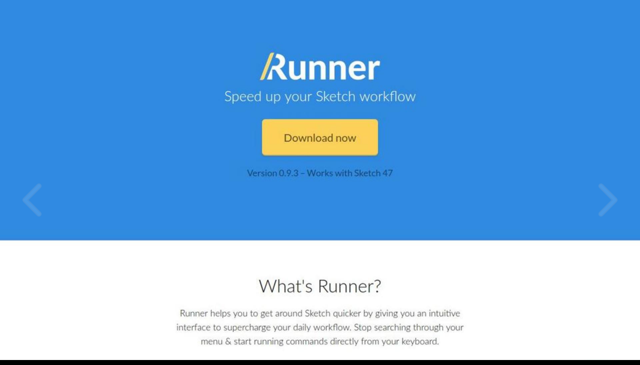

--- FILE ---
content_type: text/html; charset=utf-8
request_url: https://freeandwilling.com/collections/14/?q=GRAPHS&t=slides-fullscreen
body_size: 22082
content:
<!DOCTYPE html>
<html ng-app=''>
<head>
<script>window.NREUM||(NREUM={});NREUM.info={"beacon":"bam.nr-data.net","errorBeacon":"bam.nr-data.net","licenseKey":"cdd81ae4e6","applicationID":"112108691","transactionName":"dFZcEERaW18HQElNFFNYRgFFGkRbDUU=","queueTime":2,"applicationTime":91,"agent":""}</script>
<script>(window.NREUM||(NREUM={})).init={ajax:{deny_list:["bam.nr-data.net"]},feature_flags:["soft_nav"]};(window.NREUM||(NREUM={})).loader_config={licenseKey:"cdd81ae4e6",applicationID:"112108691",browserID:"112109408"};;/*! For license information please see nr-loader-rum-1.308.0.min.js.LICENSE.txt */
(()=>{var e,t,r={163:(e,t,r)=>{"use strict";r.d(t,{j:()=>E});var n=r(384),i=r(1741);var a=r(2555);r(860).K7.genericEvents;const s="experimental.resources",o="register",c=e=>{if(!e||"string"!=typeof e)return!1;try{document.createDocumentFragment().querySelector(e)}catch{return!1}return!0};var d=r(2614),u=r(944),l=r(8122);const f="[data-nr-mask]",g=e=>(0,l.a)(e,(()=>{const e={feature_flags:[],experimental:{allow_registered_children:!1,resources:!1},mask_selector:"*",block_selector:"[data-nr-block]",mask_input_options:{color:!1,date:!1,"datetime-local":!1,email:!1,month:!1,number:!1,range:!1,search:!1,tel:!1,text:!1,time:!1,url:!1,week:!1,textarea:!1,select:!1,password:!0}};return{ajax:{deny_list:void 0,block_internal:!0,enabled:!0,autoStart:!0},api:{get allow_registered_children(){return e.feature_flags.includes(o)||e.experimental.allow_registered_children},set allow_registered_children(t){e.experimental.allow_registered_children=t},duplicate_registered_data:!1},browser_consent_mode:{enabled:!1},distributed_tracing:{enabled:void 0,exclude_newrelic_header:void 0,cors_use_newrelic_header:void 0,cors_use_tracecontext_headers:void 0,allowed_origins:void 0},get feature_flags(){return e.feature_flags},set feature_flags(t){e.feature_flags=t},generic_events:{enabled:!0,autoStart:!0},harvest:{interval:30},jserrors:{enabled:!0,autoStart:!0},logging:{enabled:!0,autoStart:!0},metrics:{enabled:!0,autoStart:!0},obfuscate:void 0,page_action:{enabled:!0},page_view_event:{enabled:!0,autoStart:!0},page_view_timing:{enabled:!0,autoStart:!0},performance:{capture_marks:!1,capture_measures:!1,capture_detail:!0,resources:{get enabled(){return e.feature_flags.includes(s)||e.experimental.resources},set enabled(t){e.experimental.resources=t},asset_types:[],first_party_domains:[],ignore_newrelic:!0}},privacy:{cookies_enabled:!0},proxy:{assets:void 0,beacon:void 0},session:{expiresMs:d.wk,inactiveMs:d.BB},session_replay:{autoStart:!0,enabled:!1,preload:!1,sampling_rate:10,error_sampling_rate:100,collect_fonts:!1,inline_images:!1,fix_stylesheets:!0,mask_all_inputs:!0,get mask_text_selector(){return e.mask_selector},set mask_text_selector(t){c(t)?e.mask_selector="".concat(t,",").concat(f):""===t||null===t?e.mask_selector=f:(0,u.R)(5,t)},get block_class(){return"nr-block"},get ignore_class(){return"nr-ignore"},get mask_text_class(){return"nr-mask"},get block_selector(){return e.block_selector},set block_selector(t){c(t)?e.block_selector+=",".concat(t):""!==t&&(0,u.R)(6,t)},get mask_input_options(){return e.mask_input_options},set mask_input_options(t){t&&"object"==typeof t?e.mask_input_options={...t,password:!0}:(0,u.R)(7,t)}},session_trace:{enabled:!0,autoStart:!0},soft_navigations:{enabled:!0,autoStart:!0},spa:{enabled:!0,autoStart:!0},ssl:void 0,user_actions:{enabled:!0,elementAttributes:["id","className","tagName","type"]}}})());var p=r(6154),m=r(9324);let h=0;const v={buildEnv:m.F3,distMethod:m.Xs,version:m.xv,originTime:p.WN},b={consented:!1},y={appMetadata:{},get consented(){return this.session?.state?.consent||b.consented},set consented(e){b.consented=e},customTransaction:void 0,denyList:void 0,disabled:!1,harvester:void 0,isolatedBacklog:!1,isRecording:!1,loaderType:void 0,maxBytes:3e4,obfuscator:void 0,onerror:void 0,ptid:void 0,releaseIds:{},session:void 0,timeKeeper:void 0,registeredEntities:[],jsAttributesMetadata:{bytes:0},get harvestCount(){return++h}},_=e=>{const t=(0,l.a)(e,y),r=Object.keys(v).reduce((e,t)=>(e[t]={value:v[t],writable:!1,configurable:!0,enumerable:!0},e),{});return Object.defineProperties(t,r)};var w=r(5701);const x=e=>{const t=e.startsWith("http");e+="/",r.p=t?e:"https://"+e};var R=r(7836),k=r(3241);const A={accountID:void 0,trustKey:void 0,agentID:void 0,licenseKey:void 0,applicationID:void 0,xpid:void 0},S=e=>(0,l.a)(e,A),T=new Set;function E(e,t={},r,s){let{init:o,info:c,loader_config:d,runtime:u={},exposed:l=!0}=t;if(!c){const e=(0,n.pV)();o=e.init,c=e.info,d=e.loader_config}e.init=g(o||{}),e.loader_config=S(d||{}),c.jsAttributes??={},p.bv&&(c.jsAttributes.isWorker=!0),e.info=(0,a.D)(c);const f=e.init,m=[c.beacon,c.errorBeacon];T.has(e.agentIdentifier)||(f.proxy.assets&&(x(f.proxy.assets),m.push(f.proxy.assets)),f.proxy.beacon&&m.push(f.proxy.beacon),e.beacons=[...m],function(e){const t=(0,n.pV)();Object.getOwnPropertyNames(i.W.prototype).forEach(r=>{const n=i.W.prototype[r];if("function"!=typeof n||"constructor"===n)return;let a=t[r];e[r]&&!1!==e.exposed&&"micro-agent"!==e.runtime?.loaderType&&(t[r]=(...t)=>{const n=e[r](...t);return a?a(...t):n})})}(e),(0,n.US)("activatedFeatures",w.B)),u.denyList=[...f.ajax.deny_list||[],...f.ajax.block_internal?m:[]],u.ptid=e.agentIdentifier,u.loaderType=r,e.runtime=_(u),T.has(e.agentIdentifier)||(e.ee=R.ee.get(e.agentIdentifier),e.exposed=l,(0,k.W)({agentIdentifier:e.agentIdentifier,drained:!!w.B?.[e.agentIdentifier],type:"lifecycle",name:"initialize",feature:void 0,data:e.config})),T.add(e.agentIdentifier)}},384:(e,t,r)=>{"use strict";r.d(t,{NT:()=>s,US:()=>u,Zm:()=>o,bQ:()=>d,dV:()=>c,pV:()=>l});var n=r(6154),i=r(1863),a=r(1910);const s={beacon:"bam.nr-data.net",errorBeacon:"bam.nr-data.net"};function o(){return n.gm.NREUM||(n.gm.NREUM={}),void 0===n.gm.newrelic&&(n.gm.newrelic=n.gm.NREUM),n.gm.NREUM}function c(){let e=o();return e.o||(e.o={ST:n.gm.setTimeout,SI:n.gm.setImmediate||n.gm.setInterval,CT:n.gm.clearTimeout,XHR:n.gm.XMLHttpRequest,REQ:n.gm.Request,EV:n.gm.Event,PR:n.gm.Promise,MO:n.gm.MutationObserver,FETCH:n.gm.fetch,WS:n.gm.WebSocket},(0,a.i)(...Object.values(e.o))),e}function d(e,t){let r=o();r.initializedAgents??={},t.initializedAt={ms:(0,i.t)(),date:new Date},r.initializedAgents[e]=t}function u(e,t){o()[e]=t}function l(){return function(){let e=o();const t=e.info||{};e.info={beacon:s.beacon,errorBeacon:s.errorBeacon,...t}}(),function(){let e=o();const t=e.init||{};e.init={...t}}(),c(),function(){let e=o();const t=e.loader_config||{};e.loader_config={...t}}(),o()}},782:(e,t,r)=>{"use strict";r.d(t,{T:()=>n});const n=r(860).K7.pageViewTiming},860:(e,t,r)=>{"use strict";r.d(t,{$J:()=>u,K7:()=>c,P3:()=>d,XX:()=>i,Yy:()=>o,df:()=>a,qY:()=>n,v4:()=>s});const n="events",i="jserrors",a="browser/blobs",s="rum",o="browser/logs",c={ajax:"ajax",genericEvents:"generic_events",jserrors:i,logging:"logging",metrics:"metrics",pageAction:"page_action",pageViewEvent:"page_view_event",pageViewTiming:"page_view_timing",sessionReplay:"session_replay",sessionTrace:"session_trace",softNav:"soft_navigations",spa:"spa"},d={[c.pageViewEvent]:1,[c.pageViewTiming]:2,[c.metrics]:3,[c.jserrors]:4,[c.spa]:5,[c.ajax]:6,[c.sessionTrace]:7,[c.softNav]:8,[c.sessionReplay]:9,[c.logging]:10,[c.genericEvents]:11},u={[c.pageViewEvent]:s,[c.pageViewTiming]:n,[c.ajax]:n,[c.spa]:n,[c.softNav]:n,[c.metrics]:i,[c.jserrors]:i,[c.sessionTrace]:a,[c.sessionReplay]:a,[c.logging]:o,[c.genericEvents]:"ins"}},944:(e,t,r)=>{"use strict";r.d(t,{R:()=>i});var n=r(3241);function i(e,t){"function"==typeof console.debug&&(console.debug("New Relic Warning: https://github.com/newrelic/newrelic-browser-agent/blob/main/docs/warning-codes.md#".concat(e),t),(0,n.W)({agentIdentifier:null,drained:null,type:"data",name:"warn",feature:"warn",data:{code:e,secondary:t}}))}},1687:(e,t,r)=>{"use strict";r.d(t,{Ak:()=>d,Ze:()=>f,x3:()=>u});var n=r(3241),i=r(7836),a=r(3606),s=r(860),o=r(2646);const c={};function d(e,t){const r={staged:!1,priority:s.P3[t]||0};l(e),c[e].get(t)||c[e].set(t,r)}function u(e,t){e&&c[e]&&(c[e].get(t)&&c[e].delete(t),p(e,t,!1),c[e].size&&g(e))}function l(e){if(!e)throw new Error("agentIdentifier required");c[e]||(c[e]=new Map)}function f(e="",t="feature",r=!1){if(l(e),!e||!c[e].get(t)||r)return p(e,t);c[e].get(t).staged=!0,g(e)}function g(e){const t=Array.from(c[e]);t.every(([e,t])=>t.staged)&&(t.sort((e,t)=>e[1].priority-t[1].priority),t.forEach(([t])=>{c[e].delete(t),p(e,t)}))}function p(e,t,r=!0){const s=e?i.ee.get(e):i.ee,c=a.i.handlers;if(!s.aborted&&s.backlog&&c){if((0,n.W)({agentIdentifier:e,type:"lifecycle",name:"drain",feature:t}),r){const e=s.backlog[t],r=c[t];if(r){for(let t=0;e&&t<e.length;++t)m(e[t],r);Object.entries(r).forEach(([e,t])=>{Object.values(t||{}).forEach(t=>{t[0]?.on&&t[0]?.context()instanceof o.y&&t[0].on(e,t[1])})})}}s.isolatedBacklog||delete c[t],s.backlog[t]=null,s.emit("drain-"+t,[])}}function m(e,t){var r=e[1];Object.values(t[r]||{}).forEach(t=>{var r=e[0];if(t[0]===r){var n=t[1],i=e[3],a=e[2];n.apply(i,a)}})}},1738:(e,t,r)=>{"use strict";r.d(t,{U:()=>g,Y:()=>f});var n=r(3241),i=r(9908),a=r(1863),s=r(944),o=r(5701),c=r(3969),d=r(8362),u=r(860),l=r(4261);function f(e,t,r,a){const f=a||r;!f||f[e]&&f[e]!==d.d.prototype[e]||(f[e]=function(){(0,i.p)(c.xV,["API/"+e+"/called"],void 0,u.K7.metrics,r.ee),(0,n.W)({agentIdentifier:r.agentIdentifier,drained:!!o.B?.[r.agentIdentifier],type:"data",name:"api",feature:l.Pl+e,data:{}});try{return t.apply(this,arguments)}catch(e){(0,s.R)(23,e)}})}function g(e,t,r,n,s){const o=e.info;null===r?delete o.jsAttributes[t]:o.jsAttributes[t]=r,(s||null===r)&&(0,i.p)(l.Pl+n,[(0,a.t)(),t,r],void 0,"session",e.ee)}},1741:(e,t,r)=>{"use strict";r.d(t,{W:()=>a});var n=r(944),i=r(4261);class a{#e(e,...t){if(this[e]!==a.prototype[e])return this[e](...t);(0,n.R)(35,e)}addPageAction(e,t){return this.#e(i.hG,e,t)}register(e){return this.#e(i.eY,e)}recordCustomEvent(e,t){return this.#e(i.fF,e,t)}setPageViewName(e,t){return this.#e(i.Fw,e,t)}setCustomAttribute(e,t,r){return this.#e(i.cD,e,t,r)}noticeError(e,t){return this.#e(i.o5,e,t)}setUserId(e,t=!1){return this.#e(i.Dl,e,t)}setApplicationVersion(e){return this.#e(i.nb,e)}setErrorHandler(e){return this.#e(i.bt,e)}addRelease(e,t){return this.#e(i.k6,e,t)}log(e,t){return this.#e(i.$9,e,t)}start(){return this.#e(i.d3)}finished(e){return this.#e(i.BL,e)}recordReplay(){return this.#e(i.CH)}pauseReplay(){return this.#e(i.Tb)}addToTrace(e){return this.#e(i.U2,e)}setCurrentRouteName(e){return this.#e(i.PA,e)}interaction(e){return this.#e(i.dT,e)}wrapLogger(e,t,r){return this.#e(i.Wb,e,t,r)}measure(e,t){return this.#e(i.V1,e,t)}consent(e){return this.#e(i.Pv,e)}}},1863:(e,t,r)=>{"use strict";function n(){return Math.floor(performance.now())}r.d(t,{t:()=>n})},1910:(e,t,r)=>{"use strict";r.d(t,{i:()=>a});var n=r(944);const i=new Map;function a(...e){return e.every(e=>{if(i.has(e))return i.get(e);const t="function"==typeof e?e.toString():"",r=t.includes("[native code]"),a=t.includes("nrWrapper");return r||a||(0,n.R)(64,e?.name||t),i.set(e,r),r})}},2555:(e,t,r)=>{"use strict";r.d(t,{D:()=>o,f:()=>s});var n=r(384),i=r(8122);const a={beacon:n.NT.beacon,errorBeacon:n.NT.errorBeacon,licenseKey:void 0,applicationID:void 0,sa:void 0,queueTime:void 0,applicationTime:void 0,ttGuid:void 0,user:void 0,account:void 0,product:void 0,extra:void 0,jsAttributes:{},userAttributes:void 0,atts:void 0,transactionName:void 0,tNamePlain:void 0};function s(e){try{return!!e.licenseKey&&!!e.errorBeacon&&!!e.applicationID}catch(e){return!1}}const o=e=>(0,i.a)(e,a)},2614:(e,t,r)=>{"use strict";r.d(t,{BB:()=>s,H3:()=>n,g:()=>d,iL:()=>c,tS:()=>o,uh:()=>i,wk:()=>a});const n="NRBA",i="SESSION",a=144e5,s=18e5,o={STARTED:"session-started",PAUSE:"session-pause",RESET:"session-reset",RESUME:"session-resume",UPDATE:"session-update"},c={SAME_TAB:"same-tab",CROSS_TAB:"cross-tab"},d={OFF:0,FULL:1,ERROR:2}},2646:(e,t,r)=>{"use strict";r.d(t,{y:()=>n});class n{constructor(e){this.contextId=e}}},2843:(e,t,r)=>{"use strict";r.d(t,{G:()=>a,u:()=>i});var n=r(3878);function i(e,t=!1,r,i){(0,n.DD)("visibilitychange",function(){if(t)return void("hidden"===document.visibilityState&&e());e(document.visibilityState)},r,i)}function a(e,t,r){(0,n.sp)("pagehide",e,t,r)}},3241:(e,t,r)=>{"use strict";r.d(t,{W:()=>a});var n=r(6154);const i="newrelic";function a(e={}){try{n.gm.dispatchEvent(new CustomEvent(i,{detail:e}))}catch(e){}}},3606:(e,t,r)=>{"use strict";r.d(t,{i:()=>a});var n=r(9908);a.on=s;var i=a.handlers={};function a(e,t,r,a){s(a||n.d,i,e,t,r)}function s(e,t,r,i,a){a||(a="feature"),e||(e=n.d);var s=t[a]=t[a]||{};(s[r]=s[r]||[]).push([e,i])}},3878:(e,t,r)=>{"use strict";function n(e,t){return{capture:e,passive:!1,signal:t}}function i(e,t,r=!1,i){window.addEventListener(e,t,n(r,i))}function a(e,t,r=!1,i){document.addEventListener(e,t,n(r,i))}r.d(t,{DD:()=>a,jT:()=>n,sp:()=>i})},3969:(e,t,r)=>{"use strict";r.d(t,{TZ:()=>n,XG:()=>o,rs:()=>i,xV:()=>s,z_:()=>a});const n=r(860).K7.metrics,i="sm",a="cm",s="storeSupportabilityMetrics",o="storeEventMetrics"},4234:(e,t,r)=>{"use strict";r.d(t,{W:()=>a});var n=r(7836),i=r(1687);class a{constructor(e,t){this.agentIdentifier=e,this.ee=n.ee.get(e),this.featureName=t,this.blocked=!1}deregisterDrain(){(0,i.x3)(this.agentIdentifier,this.featureName)}}},4261:(e,t,r)=>{"use strict";r.d(t,{$9:()=>d,BL:()=>o,CH:()=>g,Dl:()=>_,Fw:()=>y,PA:()=>h,Pl:()=>n,Pv:()=>k,Tb:()=>l,U2:()=>a,V1:()=>R,Wb:()=>x,bt:()=>b,cD:()=>v,d3:()=>w,dT:()=>c,eY:()=>p,fF:()=>f,hG:()=>i,k6:()=>s,nb:()=>m,o5:()=>u});const n="api-",i="addPageAction",a="addToTrace",s="addRelease",o="finished",c="interaction",d="log",u="noticeError",l="pauseReplay",f="recordCustomEvent",g="recordReplay",p="register",m="setApplicationVersion",h="setCurrentRouteName",v="setCustomAttribute",b="setErrorHandler",y="setPageViewName",_="setUserId",w="start",x="wrapLogger",R="measure",k="consent"},5289:(e,t,r)=>{"use strict";r.d(t,{GG:()=>s,Qr:()=>c,sB:()=>o});var n=r(3878),i=r(6389);function a(){return"undefined"==typeof document||"complete"===document.readyState}function s(e,t){if(a())return e();const r=(0,i.J)(e),s=setInterval(()=>{a()&&(clearInterval(s),r())},500);(0,n.sp)("load",r,t)}function o(e){if(a())return e();(0,n.DD)("DOMContentLoaded",e)}function c(e){if(a())return e();(0,n.sp)("popstate",e)}},5607:(e,t,r)=>{"use strict";r.d(t,{W:()=>n});const n=(0,r(9566).bz)()},5701:(e,t,r)=>{"use strict";r.d(t,{B:()=>a,t:()=>s});var n=r(3241);const i=new Set,a={};function s(e,t){const r=t.agentIdentifier;a[r]??={},e&&"object"==typeof e&&(i.has(r)||(t.ee.emit("rumresp",[e]),a[r]=e,i.add(r),(0,n.W)({agentIdentifier:r,loaded:!0,drained:!0,type:"lifecycle",name:"load",feature:void 0,data:e})))}},6154:(e,t,r)=>{"use strict";r.d(t,{OF:()=>c,RI:()=>i,WN:()=>u,bv:()=>a,eN:()=>l,gm:()=>s,mw:()=>o,sb:()=>d});var n=r(1863);const i="undefined"!=typeof window&&!!window.document,a="undefined"!=typeof WorkerGlobalScope&&("undefined"!=typeof self&&self instanceof WorkerGlobalScope&&self.navigator instanceof WorkerNavigator||"undefined"!=typeof globalThis&&globalThis instanceof WorkerGlobalScope&&globalThis.navigator instanceof WorkerNavigator),s=i?window:"undefined"!=typeof WorkerGlobalScope&&("undefined"!=typeof self&&self instanceof WorkerGlobalScope&&self||"undefined"!=typeof globalThis&&globalThis instanceof WorkerGlobalScope&&globalThis),o=Boolean("hidden"===s?.document?.visibilityState),c=/iPad|iPhone|iPod/.test(s.navigator?.userAgent),d=c&&"undefined"==typeof SharedWorker,u=((()=>{const e=s.navigator?.userAgent?.match(/Firefox[/\s](\d+\.\d+)/);Array.isArray(e)&&e.length>=2&&e[1]})(),Date.now()-(0,n.t)()),l=()=>"undefined"!=typeof PerformanceNavigationTiming&&s?.performance?.getEntriesByType("navigation")?.[0]?.responseStart},6389:(e,t,r)=>{"use strict";function n(e,t=500,r={}){const n=r?.leading||!1;let i;return(...r)=>{n&&void 0===i&&(e.apply(this,r),i=setTimeout(()=>{i=clearTimeout(i)},t)),n||(clearTimeout(i),i=setTimeout(()=>{e.apply(this,r)},t))}}function i(e){let t=!1;return(...r)=>{t||(t=!0,e.apply(this,r))}}r.d(t,{J:()=>i,s:()=>n})},6630:(e,t,r)=>{"use strict";r.d(t,{T:()=>n});const n=r(860).K7.pageViewEvent},7699:(e,t,r)=>{"use strict";r.d(t,{It:()=>a,KC:()=>o,No:()=>i,qh:()=>s});var n=r(860);const i=16e3,a=1e6,s="SESSION_ERROR",o={[n.K7.logging]:!0,[n.K7.genericEvents]:!1,[n.K7.jserrors]:!1,[n.K7.ajax]:!1}},7836:(e,t,r)=>{"use strict";r.d(t,{P:()=>o,ee:()=>c});var n=r(384),i=r(8990),a=r(2646),s=r(5607);const o="nr@context:".concat(s.W),c=function e(t,r){var n={},s={},u={},l=!1;try{l=16===r.length&&d.initializedAgents?.[r]?.runtime.isolatedBacklog}catch(e){}var f={on:p,addEventListener:p,removeEventListener:function(e,t){var r=n[e];if(!r)return;for(var i=0;i<r.length;i++)r[i]===t&&r.splice(i,1)},emit:function(e,r,n,i,a){!1!==a&&(a=!0);if(c.aborted&&!i)return;t&&a&&t.emit(e,r,n);var o=g(n);m(e).forEach(e=>{e.apply(o,r)});var d=v()[s[e]];d&&d.push([f,e,r,o]);return o},get:h,listeners:m,context:g,buffer:function(e,t){const r=v();if(t=t||"feature",f.aborted)return;Object.entries(e||{}).forEach(([e,n])=>{s[n]=t,t in r||(r[t]=[])})},abort:function(){f._aborted=!0,Object.keys(f.backlog).forEach(e=>{delete f.backlog[e]})},isBuffering:function(e){return!!v()[s[e]]},debugId:r,backlog:l?{}:t&&"object"==typeof t.backlog?t.backlog:{},isolatedBacklog:l};return Object.defineProperty(f,"aborted",{get:()=>{let e=f._aborted||!1;return e||(t&&(e=t.aborted),e)}}),f;function g(e){return e&&e instanceof a.y?e:e?(0,i.I)(e,o,()=>new a.y(o)):new a.y(o)}function p(e,t){n[e]=m(e).concat(t)}function m(e){return n[e]||[]}function h(t){return u[t]=u[t]||e(f,t)}function v(){return f.backlog}}(void 0,"globalEE"),d=(0,n.Zm)();d.ee||(d.ee=c)},8122:(e,t,r)=>{"use strict";r.d(t,{a:()=>i});var n=r(944);function i(e,t){try{if(!e||"object"!=typeof e)return(0,n.R)(3);if(!t||"object"!=typeof t)return(0,n.R)(4);const r=Object.create(Object.getPrototypeOf(t),Object.getOwnPropertyDescriptors(t)),a=0===Object.keys(r).length?e:r;for(let s in a)if(void 0!==e[s])try{if(null===e[s]){r[s]=null;continue}Array.isArray(e[s])&&Array.isArray(t[s])?r[s]=Array.from(new Set([...e[s],...t[s]])):"object"==typeof e[s]&&"object"==typeof t[s]?r[s]=i(e[s],t[s]):r[s]=e[s]}catch(e){r[s]||(0,n.R)(1,e)}return r}catch(e){(0,n.R)(2,e)}}},8362:(e,t,r)=>{"use strict";r.d(t,{d:()=>a});var n=r(9566),i=r(1741);class a extends i.W{agentIdentifier=(0,n.LA)(16)}},8374:(e,t,r)=>{r.nc=(()=>{try{return document?.currentScript?.nonce}catch(e){}return""})()},8990:(e,t,r)=>{"use strict";r.d(t,{I:()=>i});var n=Object.prototype.hasOwnProperty;function i(e,t,r){if(n.call(e,t))return e[t];var i=r();if(Object.defineProperty&&Object.keys)try{return Object.defineProperty(e,t,{value:i,writable:!0,enumerable:!1}),i}catch(e){}return e[t]=i,i}},9324:(e,t,r)=>{"use strict";r.d(t,{F3:()=>i,Xs:()=>a,xv:()=>n});const n="1.308.0",i="PROD",a="CDN"},9566:(e,t,r)=>{"use strict";r.d(t,{LA:()=>o,bz:()=>s});var n=r(6154);const i="xxxxxxxx-xxxx-4xxx-yxxx-xxxxxxxxxxxx";function a(e,t){return e?15&e[t]:16*Math.random()|0}function s(){const e=n.gm?.crypto||n.gm?.msCrypto;let t,r=0;return e&&e.getRandomValues&&(t=e.getRandomValues(new Uint8Array(30))),i.split("").map(e=>"x"===e?a(t,r++).toString(16):"y"===e?(3&a()|8).toString(16):e).join("")}function o(e){const t=n.gm?.crypto||n.gm?.msCrypto;let r,i=0;t&&t.getRandomValues&&(r=t.getRandomValues(new Uint8Array(e)));const s=[];for(var o=0;o<e;o++)s.push(a(r,i++).toString(16));return s.join("")}},9908:(e,t,r)=>{"use strict";r.d(t,{d:()=>n,p:()=>i});var n=r(7836).ee.get("handle");function i(e,t,r,i,a){a?(a.buffer([e],i),a.emit(e,t,r)):(n.buffer([e],i),n.emit(e,t,r))}}},n={};function i(e){var t=n[e];if(void 0!==t)return t.exports;var a=n[e]={exports:{}};return r[e](a,a.exports,i),a.exports}i.m=r,i.d=(e,t)=>{for(var r in t)i.o(t,r)&&!i.o(e,r)&&Object.defineProperty(e,r,{enumerable:!0,get:t[r]})},i.f={},i.e=e=>Promise.all(Object.keys(i.f).reduce((t,r)=>(i.f[r](e,t),t),[])),i.u=e=>"nr-rum-1.308.0.min.js",i.o=(e,t)=>Object.prototype.hasOwnProperty.call(e,t),e={},t="NRBA-1.308.0.PROD:",i.l=(r,n,a,s)=>{if(e[r])e[r].push(n);else{var o,c;if(void 0!==a)for(var d=document.getElementsByTagName("script"),u=0;u<d.length;u++){var l=d[u];if(l.getAttribute("src")==r||l.getAttribute("data-webpack")==t+a){o=l;break}}if(!o){c=!0;var f={296:"sha512-+MIMDsOcckGXa1EdWHqFNv7P+JUkd5kQwCBr3KE6uCvnsBNUrdSt4a/3/L4j4TxtnaMNjHpza2/erNQbpacJQA=="};(o=document.createElement("script")).charset="utf-8",i.nc&&o.setAttribute("nonce",i.nc),o.setAttribute("data-webpack",t+a),o.src=r,0!==o.src.indexOf(window.location.origin+"/")&&(o.crossOrigin="anonymous"),f[s]&&(o.integrity=f[s])}e[r]=[n];var g=(t,n)=>{o.onerror=o.onload=null,clearTimeout(p);var i=e[r];if(delete e[r],o.parentNode&&o.parentNode.removeChild(o),i&&i.forEach(e=>e(n)),t)return t(n)},p=setTimeout(g.bind(null,void 0,{type:"timeout",target:o}),12e4);o.onerror=g.bind(null,o.onerror),o.onload=g.bind(null,o.onload),c&&document.head.appendChild(o)}},i.r=e=>{"undefined"!=typeof Symbol&&Symbol.toStringTag&&Object.defineProperty(e,Symbol.toStringTag,{value:"Module"}),Object.defineProperty(e,"__esModule",{value:!0})},i.p="https://js-agent.newrelic.com/",(()=>{var e={374:0,840:0};i.f.j=(t,r)=>{var n=i.o(e,t)?e[t]:void 0;if(0!==n)if(n)r.push(n[2]);else{var a=new Promise((r,i)=>n=e[t]=[r,i]);r.push(n[2]=a);var s=i.p+i.u(t),o=new Error;i.l(s,r=>{if(i.o(e,t)&&(0!==(n=e[t])&&(e[t]=void 0),n)){var a=r&&("load"===r.type?"missing":r.type),s=r&&r.target&&r.target.src;o.message="Loading chunk "+t+" failed: ("+a+": "+s+")",o.name="ChunkLoadError",o.type=a,o.request=s,n[1](o)}},"chunk-"+t,t)}};var t=(t,r)=>{var n,a,[s,o,c]=r,d=0;if(s.some(t=>0!==e[t])){for(n in o)i.o(o,n)&&(i.m[n]=o[n]);if(c)c(i)}for(t&&t(r);d<s.length;d++)a=s[d],i.o(e,a)&&e[a]&&e[a][0](),e[a]=0},r=self["webpackChunk:NRBA-1.308.0.PROD"]=self["webpackChunk:NRBA-1.308.0.PROD"]||[];r.forEach(t.bind(null,0)),r.push=t.bind(null,r.push.bind(r))})(),(()=>{"use strict";i(8374);var e=i(8362),t=i(860);const r=Object.values(t.K7);var n=i(163);var a=i(9908),s=i(1863),o=i(4261),c=i(1738);var d=i(1687),u=i(4234),l=i(5289),f=i(6154),g=i(944),p=i(384);const m=e=>f.RI&&!0===e?.privacy.cookies_enabled;function h(e){return!!(0,p.dV)().o.MO&&m(e)&&!0===e?.session_trace.enabled}var v=i(6389),b=i(7699);class y extends u.W{constructor(e,t){super(e.agentIdentifier,t),this.agentRef=e,this.abortHandler=void 0,this.featAggregate=void 0,this.loadedSuccessfully=void 0,this.onAggregateImported=new Promise(e=>{this.loadedSuccessfully=e}),this.deferred=Promise.resolve(),!1===e.init[this.featureName].autoStart?this.deferred=new Promise((t,r)=>{this.ee.on("manual-start-all",(0,v.J)(()=>{(0,d.Ak)(e.agentIdentifier,this.featureName),t()}))}):(0,d.Ak)(e.agentIdentifier,t)}importAggregator(e,t,r={}){if(this.featAggregate)return;const n=async()=>{let n;await this.deferred;try{if(m(e.init)){const{setupAgentSession:t}=await i.e(296).then(i.bind(i,3305));n=t(e)}}catch(e){(0,g.R)(20,e),this.ee.emit("internal-error",[e]),(0,a.p)(b.qh,[e],void 0,this.featureName,this.ee)}try{if(!this.#t(this.featureName,n,e.init))return(0,d.Ze)(this.agentIdentifier,this.featureName),void this.loadedSuccessfully(!1);const{Aggregate:i}=await t();this.featAggregate=new i(e,r),e.runtime.harvester.initializedAggregates.push(this.featAggregate),this.loadedSuccessfully(!0)}catch(e){(0,g.R)(34,e),this.abortHandler?.(),(0,d.Ze)(this.agentIdentifier,this.featureName,!0),this.loadedSuccessfully(!1),this.ee&&this.ee.abort()}};f.RI?(0,l.GG)(()=>n(),!0):n()}#t(e,r,n){if(this.blocked)return!1;switch(e){case t.K7.sessionReplay:return h(n)&&!!r;case t.K7.sessionTrace:return!!r;default:return!0}}}var _=i(6630),w=i(2614),x=i(3241);class R extends y{static featureName=_.T;constructor(e){var t;super(e,_.T),this.setupInspectionEvents(e.agentIdentifier),t=e,(0,c.Y)(o.Fw,function(e,r){"string"==typeof e&&("/"!==e.charAt(0)&&(e="/"+e),t.runtime.customTransaction=(r||"http://custom.transaction")+e,(0,a.p)(o.Pl+o.Fw,[(0,s.t)()],void 0,void 0,t.ee))},t),this.importAggregator(e,()=>i.e(296).then(i.bind(i,3943)))}setupInspectionEvents(e){const t=(t,r)=>{t&&(0,x.W)({agentIdentifier:e,timeStamp:t.timeStamp,loaded:"complete"===t.target.readyState,type:"window",name:r,data:t.target.location+""})};(0,l.sB)(e=>{t(e,"DOMContentLoaded")}),(0,l.GG)(e=>{t(e,"load")}),(0,l.Qr)(e=>{t(e,"navigate")}),this.ee.on(w.tS.UPDATE,(t,r)=>{(0,x.W)({agentIdentifier:e,type:"lifecycle",name:"session",data:r})})}}class k extends e.d{constructor(e){var t;(super(),f.gm)?(this.features={},(0,p.bQ)(this.agentIdentifier,this),this.desiredFeatures=new Set(e.features||[]),this.desiredFeatures.add(R),(0,n.j)(this,e,e.loaderType||"agent"),t=this,(0,c.Y)(o.cD,function(e,r,n=!1){if("string"==typeof e){if(["string","number","boolean"].includes(typeof r)||null===r)return(0,c.U)(t,e,r,o.cD,n);(0,g.R)(40,typeof r)}else(0,g.R)(39,typeof e)},t),function(e){(0,c.Y)(o.Dl,function(t,r=!1){if("string"!=typeof t&&null!==t)return void(0,g.R)(41,typeof t);const n=e.info.jsAttributes["enduser.id"];r&&null!=n&&n!==t?(0,a.p)(o.Pl+"setUserIdAndResetSession",[t],void 0,"session",e.ee):(0,c.U)(e,"enduser.id",t,o.Dl,!0)},e)}(this),function(e){(0,c.Y)(o.nb,function(t){if("string"==typeof t||null===t)return(0,c.U)(e,"application.version",t,o.nb,!1);(0,g.R)(42,typeof t)},e)}(this),function(e){(0,c.Y)(o.d3,function(){e.ee.emit("manual-start-all")},e)}(this),function(e){(0,c.Y)(o.Pv,function(t=!0){if("boolean"==typeof t){if((0,a.p)(o.Pl+o.Pv,[t],void 0,"session",e.ee),e.runtime.consented=t,t){const t=e.features.page_view_event;t.onAggregateImported.then(e=>{const r=t.featAggregate;e&&!r.sentRum&&r.sendRum()})}}else(0,g.R)(65,typeof t)},e)}(this),this.run()):(0,g.R)(21)}get config(){return{info:this.info,init:this.init,loader_config:this.loader_config,runtime:this.runtime}}get api(){return this}run(){try{const e=function(e){const t={};return r.forEach(r=>{t[r]=!!e[r]?.enabled}),t}(this.init),n=[...this.desiredFeatures];n.sort((e,r)=>t.P3[e.featureName]-t.P3[r.featureName]),n.forEach(r=>{if(!e[r.featureName]&&r.featureName!==t.K7.pageViewEvent)return;if(r.featureName===t.K7.spa)return void(0,g.R)(67);const n=function(e){switch(e){case t.K7.ajax:return[t.K7.jserrors];case t.K7.sessionTrace:return[t.K7.ajax,t.K7.pageViewEvent];case t.K7.sessionReplay:return[t.K7.sessionTrace];case t.K7.pageViewTiming:return[t.K7.pageViewEvent];default:return[]}}(r.featureName).filter(e=>!(e in this.features));n.length>0&&(0,g.R)(36,{targetFeature:r.featureName,missingDependencies:n}),this.features[r.featureName]=new r(this)})}catch(e){(0,g.R)(22,e);for(const e in this.features)this.features[e].abortHandler?.();const t=(0,p.Zm)();delete t.initializedAgents[this.agentIdentifier]?.features,delete this.sharedAggregator;return t.ee.get(this.agentIdentifier).abort(),!1}}}var A=i(2843),S=i(782);class T extends y{static featureName=S.T;constructor(e){super(e,S.T),f.RI&&((0,A.u)(()=>(0,a.p)("docHidden",[(0,s.t)()],void 0,S.T,this.ee),!0),(0,A.G)(()=>(0,a.p)("winPagehide",[(0,s.t)()],void 0,S.T,this.ee)),this.importAggregator(e,()=>i.e(296).then(i.bind(i,2117))))}}var E=i(3969);class I extends y{static featureName=E.TZ;constructor(e){super(e,E.TZ),f.RI&&document.addEventListener("securitypolicyviolation",e=>{(0,a.p)(E.xV,["Generic/CSPViolation/Detected"],void 0,this.featureName,this.ee)}),this.importAggregator(e,()=>i.e(296).then(i.bind(i,9623)))}}new k({features:[R,T,I],loaderType:"lite"})})()})();</script>
<script type="text/javascript">var _rollbarConfig = {"accessToken":"ab1d772668f44a52a879dd2f9c66d689","captureUncaught":true,"payload":{"environment":"production"}};</script>
<script type="text/javascript">!function(r){function e(n){if(o[n])return o[n].exports;var t=o[n]={exports:{},id:n,loaded:!1};return r[n].call(t.exports,t,t.exports,e),t.loaded=!0,t.exports}var o={};return e.m=r,e.c=o,e.p="",e(0)}([function(r,e,o){"use strict";var n=o(1),t=o(4);_rollbarConfig=_rollbarConfig||{},_rollbarConfig.rollbarJsUrl=_rollbarConfig.rollbarJsUrl||"https://cdnjs.cloudflare.com/ajax/libs/rollbar.js/2.3.8/rollbar.min.js",_rollbarConfig.async=void 0===_rollbarConfig.async||_rollbarConfig.async;var a=n.setupShim(window,_rollbarConfig),l=t(_rollbarConfig);window.rollbar=n.Rollbar,a.loadFull(window,document,!_rollbarConfig.async,_rollbarConfig,l)},function(r,e,o){"use strict";function n(r){return function(){try{return r.apply(this,arguments)}catch(r){try{console.error("[Rollbar]: Internal error",r)}catch(r){}}}}function t(r,e){this.options=r,this._rollbarOldOnError=null;var o=s++;this.shimId=function(){return o},"undefined"!=typeof window&&window._rollbarShims&&(window._rollbarShims[o]={handler:e,messages:[]})}function a(r,e){if(r){var o=e.globalAlias||"Rollbar";if("object"==typeof r[o])return r[o];r._rollbarShims={},r._rollbarWrappedError=null;var t=new p(e);return n(function(){e.captureUncaught&&(t._rollbarOldOnError=r.onerror,i.captureUncaughtExceptions(r,t,!0),i.wrapGlobals(r,t,!0)),e.captureUnhandledRejections&&i.captureUnhandledRejections(r,t,!0);var n=e.autoInstrument;return e.enabled!==!1&&(void 0===n||n===!0||"object"==typeof n&&n.network)&&r.addEventListener&&(r.addEventListener("load",t.captureLoad.bind(t)),r.addEventListener("DOMContentLoaded",t.captureDomContentLoaded.bind(t))),r[o]=t,t})()}}function l(r){return n(function(){var e=this,o=Array.prototype.slice.call(arguments,0),n={shim:e,method:r,args:o,ts:new Date};window._rollbarShims[this.shimId()].messages.push(n)})}var i=o(2),s=0,d=o(3),c=function(r,e){return new t(r,e)},p=d.bind(null,c);t.prototype.loadFull=function(r,e,o,t,a){var l=function(){var e;if(void 0===r._rollbarDidLoad){e=new Error("rollbar.js did not load");for(var o,n,t,l,i=0;o=r._rollbarShims[i++];)for(o=o.messages||[];n=o.shift();)for(t=n.args||[],i=0;i<t.length;++i)if(l=t[i],"function"==typeof l){l(e);break}}"function"==typeof a&&a(e)},i=!1,s=e.createElement("script"),d=e.getElementsByTagName("script")[0],c=d.parentNode;s.crossOrigin="",s.src=t.rollbarJsUrl,o||(s.async=!0),s.onload=s.onreadystatechange=n(function(){if(!(i||this.readyState&&"loaded"!==this.readyState&&"complete"!==this.readyState)){s.onload=s.onreadystatechange=null;try{c.removeChild(s)}catch(r){}i=!0,l()}}),c.insertBefore(s,d)},t.prototype.wrap=function(r,e,o){try{var n;if(n="function"==typeof e?e:function(){return e||{}},"function"!=typeof r)return r;if(r._isWrap)return r;if(!r._rollbar_wrapped&&(r._rollbar_wrapped=function(){o&&"function"==typeof o&&o.apply(this,arguments);try{return r.apply(this,arguments)}catch(o){var e=o;throw"string"==typeof e&&(e=new String(e)),e._rollbarContext=n()||{},e._rollbarContext._wrappedSource=r.toString(),window._rollbarWrappedError=e,e}},r._rollbar_wrapped._isWrap=!0,r.hasOwnProperty))for(var t in r)r.hasOwnProperty(t)&&(r._rollbar_wrapped[t]=r[t]);return r._rollbar_wrapped}catch(e){return r}};for(var u="log,debug,info,warn,warning,error,critical,global,configure,handleUncaughtException,handleUnhandledRejection,captureEvent,captureDomContentLoaded,captureLoad".split(","),f=0;f<u.length;++f)t.prototype[u[f]]=l(u[f]);r.exports={setupShim:a,Rollbar:p}},function(r,e){"use strict";function o(r,e,o){if(r){var t;"function"==typeof e._rollbarOldOnError?t=e._rollbarOldOnError:r.onerror&&!r.onerror.belongsToShim&&(t=r.onerror,e._rollbarOldOnError=t);var a=function(){var o=Array.prototype.slice.call(arguments,0);n(r,e,t,o)};a.belongsToShim=o,r.onerror=a}}function n(r,e,o,n){r._rollbarWrappedError&&(n[4]||(n[4]=r._rollbarWrappedError),n[5]||(n[5]=r._rollbarWrappedError._rollbarContext),r._rollbarWrappedError=null),e.handleUncaughtException.apply(e,n),o&&o.apply(r,n)}function t(r,e,o){if(r){"function"==typeof r._rollbarURH&&r._rollbarURH.belongsToShim&&r.removeEventListener("unhandledrejection",r._rollbarURH);var n=function(r){var o,n,t;try{o=r.reason}catch(r){o=void 0}try{n=r.promise}catch(r){n="[unhandledrejection] error getting `promise` from event"}try{t=r.detail,!o&&t&&(o=t.reason,n=t.promise)}catch(r){t="[unhandledrejection] error getting `detail` from event"}o||(o="[unhandledrejection] error getting `reason` from event"),e&&e.handleUnhandledRejection&&e.handleUnhandledRejection(o,n)};n.belongsToShim=o,r._rollbarURH=n,r.addEventListener("unhandledrejection",n)}}function a(r,e,o){if(r){var n,t,a="EventTarget,Window,Node,ApplicationCache,AudioTrackList,ChannelMergerNode,CryptoOperation,EventSource,FileReader,HTMLUnknownElement,IDBDatabase,IDBRequest,IDBTransaction,KeyOperation,MediaController,MessagePort,ModalWindow,Notification,SVGElementInstance,Screen,TextTrack,TextTrackCue,TextTrackList,WebSocket,WebSocketWorker,Worker,XMLHttpRequest,XMLHttpRequestEventTarget,XMLHttpRequestUpload".split(",");for(n=0;n<a.length;++n)t=a[n],r[t]&&r[t].prototype&&l(e,r[t].prototype,o)}}function l(r,e,o){if(e.hasOwnProperty&&e.hasOwnProperty("addEventListener")){for(var n=e.addEventListener;n._rollbarOldAdd&&n.belongsToShim;)n=n._rollbarOldAdd;var t=function(e,o,t){n.call(this,e,r.wrap(o),t)};t._rollbarOldAdd=n,t.belongsToShim=o,e.addEventListener=t;for(var a=e.removeEventListener;a._rollbarOldRemove&&a.belongsToShim;)a=a._rollbarOldRemove;var l=function(r,e,o){a.call(this,r,e&&e._rollbar_wrapped||e,o)};l._rollbarOldRemove=a,l.belongsToShim=o,e.removeEventListener=l}}r.exports={captureUncaughtExceptions:o,captureUnhandledRejections:t,wrapGlobals:a}},function(r,e){"use strict";function o(r,e){this.impl=r(e,this),this.options=e,n(o.prototype)}function n(r){for(var e=function(r){return function(){var e=Array.prototype.slice.call(arguments,0);if(this.impl[r])return this.impl[r].apply(this.impl,e)}},o="log,debug,info,warn,warning,error,critical,global,configure,handleUncaughtException,handleUnhandledRejection,_createItem,wrap,loadFull,shimId,captureEvent,captureDomContentLoaded,captureLoad".split(","),n=0;n<o.length;n++)r[o[n]]=e(o[n])}o.prototype._swapAndProcessMessages=function(r,e){this.impl=r(this.options);for(var o,n,t;o=e.shift();)n=o.method,t=o.args,this[n]&&"function"==typeof this[n]&&("captureDomContentLoaded"===n||"captureLoad"===n?this[n].apply(this,[t[0],o.ts]):this[n].apply(this,t));return this},r.exports=o},function(r,e){"use strict";r.exports=function(r){return function(e){if(!e&&!window._rollbarInitialized){r=r||{};for(var o,n,t=r.globalAlias||"Rollbar",a=window.rollbar,l=function(r){return new a(r)},i=0;o=window._rollbarShims[i++];)n||(n=o.handler),o.handler._swapAndProcessMessages(l,o.messages);window[t]=n,window._rollbarInitialized=!0}}}}]);</script>
<title>Must Have Sketch Plugins </title>
<link rel="stylesheet" media="all" href="/assets/application-af91d10932c1be9d3524c6e40e5b65fe.css" />
<script src="/assets/application-71bb93969a978e89fc075fa25aae51fd.js"></script>
<meta name="csrf-param" content="authenticity_token" />
<meta name="csrf-token" content="HB/lXML3zBCBRvbHbZUxy4S/L/E8c++gCpMHp4HIzFL+E+rB0MG1JLPBcGScuwKD80u7XzpGtn2XtNQiLZFi1A==" />
<link rel="stylesheet" media="screen" href="https://maxcdn.bootstrapcdn.com/font-awesome/4.7.0/css/font-awesome.min.css" />
<meta content='width=device-width, initial-scale=1, user-scalable=no' name='viewport'>
<meta content='yes' name='apple-mobile-web-app-capable'>
<meta content='Free&amp;Willing' name='apple-mobile-web-app-title'>
<meta content='Qz7uGrvx7nmyBnMQrs7kX3qWyMD_E24QcuJREQpXirk' name='google-site-verification'>
<meta content='vjE5YEPMGj0s-VOH0MVDQOsBgbnJhwFaMYOC-H7Djg8' name='google-site-verification'>
<link href='https://FreeAndWilling.com/assets/apple-icon-57x57.png' rel='apple-touch-icon' sizes='57x57'>
<link href='https://FreeAndWilling.com/assets/apple-icon-60x60.png' rel='apple-touch-icon' sizes='60x60'>
<link href='https://FreeAndWilling.com/assets/apple-icon-72x72.png' rel='apple-touch-icon' sizes='72x72'>
<link href='https://FreeAndWilling.com/assets/apple-icon-76x76.png' rel='apple-touch-icon' sizes='76x76'>
<link href='https://FreeAndWilling.com/assets/apple-icon-114x114.png' rel='apple-touch-icon' sizes='114x114'>
<link href='https://FreeAndWilling.com/assets/apple-icon-120x120.png' rel='apple-touch-icon' sizes='120x120'>
<link href='https://FreeAndWilling.com/assets/apple-icon-144x144.png' rel='apple-touch-icon' sizes='144x144'>
<link href='https://FreeAndWilling.com/assets/apple-icon-152x152.png' rel='apple-touch-icon' sizes='152x152'>
<link href='https://FreeAndWilling.com/assets/apple-icon-180x180.png' rel='apple-touch-icon' sizes='180x180'>
<link href='https://FreeAndWilling.com/assets/android-icon-192x192.png' rel='icon' sizes='192x192' type='image/png'>
<link href='https://FreeAndWilling.com/assets/favicon-32x32.png' rel='icon' sizes='32x32' type='image/png'>
<link href='https://FreeAndWilling.com/assets/favicon-96x96.png' rel='icon' sizes='96x96' type='image/png'>
<link href='https://FreeAndWilling.com/assets/favicon-16x16.png' rel='icon' sizes='16x16' type='image/png'>
<link href='https://FreeAndWilling.com/assets/manifest.json' rel='manifest'>
<meta content='#ffffff' name='msapplication-TileColor'>
<meta content='https://FreeAndWilling.com/assets/ms-icon-144x144.png' name='msapplication-TileImage'>
<meta content='#ffffff' name='theme-color'>
<!-- // Rollbar.JS -->
<script>
var _rollbarConfig = {accessToken: "1285df4503664fc6bef8c2c83c505117",captureUncaught: true,captureUnhandledRejections: true,payload: {environment: "production"}};
<!-- / Rollbar Snippet -->
!function(r){function o(n){if(e[n])return e[n].exports;var t=e[n]={exports:{},id:n,loaded:!1};return r[n].call(t.exports,t,t.exports,o),t.loaded=!0,t.exports}var e={};return o.m=r,o.c=e,o.p="",o(0)}([function(r,o,e){"use strict";var n=e(1),t=e(4);_rollbarConfig=_rollbarConfig||{},_rollbarConfig.rollbarJsUrl=_rollbarConfig.rollbarJsUrl||"https://cdnjs.cloudflare.com/ajax/libs/rollbar.js/2.2.0/rollbar.min.js",_rollbarConfig.async=void 0===_rollbarConfig.async||_rollbarConfig.async;var a=n.setupShim(window,_rollbarConfig),l=t(_rollbarConfig);window.rollbar=n.Rollbar,a.loadFull(window,document,!_rollbarConfig.async,_rollbarConfig,l)},function(r,o,e){"use strict";function n(r){return function(){try{return r.apply(this,arguments)}catch(r){try{console.error("[Rollbar]: Internal error",r)}catch(r){}}}}function t(r,o){this.options=r,this._rollbarOldOnError=null;var e=s++;this.shimId=function(){return e},window&&window._rollbarShims&&(window._rollbarShims[e]={handler:o,messages:[]})}function a(r,o){var e=o.globalAlias||"Rollbar";if("object"==typeof r[e])return r[e];r._rollbarShims={},r._rollbarWrappedError=null;var t=new p(o);return n(function(){o.captureUncaught&&(t._rollbarOldOnError=r.onerror,i.captureUncaughtExceptions(r,t,!0),i.wrapGlobals(r,t,!0)),o.captureUnhandledRejections&&i.captureUnhandledRejections(r,t,!0);var n=o.autoInstrument;return(void 0===n||n===!0||"object"==typeof n&&n.network)&&r.addEventListener&&(r.addEventListener("load",t.captureLoad.bind(t)),r.addEventListener("DOMContentLoaded",t.captureDomContentLoaded.bind(t))),r[e]=t,t})()}function l(r){return n(function(){var o=this,e=Array.prototype.slice.call(arguments,0),n={shim:o,method:r,args:e,ts:new Date};window._rollbarShims[this.shimId()].messages.push(n)})}var i=e(2),s=0,d=e(3),c=function(r,o){return new t(r,o)},p=d.bind(null,c);t.prototype.loadFull=function(r,o,e,t,a){var l=function(){var o;if(void 0===r._rollbarDidLoad){o=new Error("rollbar.js did not load");for(var e,n,t,l,i=0;e=r._rollbarShims[i++];)for(e=e.messages||[];n=e.shift();)for(t=n.args||[],i=0;i<t.length;++i)if(l=t[i],"function"==typeof l){l(o);break}}"function"==typeof a&&a(o)},i=!1,s=o.createElement("script"),d=o.getElementsByTagName("script")[0],c=d.parentNode;s.crossOrigin="",s.src=t.rollbarJsUrl,e||(s.async=!0),s.onload=s.onreadystatechange=n(function(){if(!(i||this.readyState&&"loaded"!==this.readyState&&"complete"!==this.readyState)){s.onload=s.onreadystatechange=null;try{c.removeChild(s)}catch(r){}i=!0,l()}}),c.insertBefore(s,d)},t.prototype.wrap=function(r,o,e){try{var n;if(n="function"==typeof o?o:function(){return o||{}},"function"!=typeof r)return r;if(r._isWrap)return r;if(!r._rollbar_wrapped&&(r._rollbar_wrapped=function(){e&&"function"==typeof e&&e.apply(this,arguments);try{return r.apply(this,arguments)}catch(e){var o=e;throw"string"==typeof o&&(o=new String(o)),o._rollbarContext=n()||{},o._rollbarContext._wrappedSource=r.toString(),window._rollbarWrappedError=o,o}},r._rollbar_wrapped._isWrap=!0,r.hasOwnProperty))for(var t in r)r.hasOwnProperty(t)&&(r._rollbar_wrapped[t]=r[t]);return r._rollbar_wrapped}catch(o){return r}};for(var u="log,debug,info,warn,warning,error,critical,global,configure,handleUncaughtException,handleUnhandledRejection,captureDomContentLoaded,captureLoad".split(","),f=0;f<u.length;++f)t.prototype[u[f]]=l(u[f]);r.exports={setupShim:a,Rollbar:p}},function(r,o){"use strict";function e(r,o,e){if(r){var t;"function"==typeof o._rollbarOldOnError?t=o._rollbarOldOnError:r.onerror&&!r.onerror.belongsToShim&&(t=r.onerror,o._rollbarOldOnError=t);var a=function(){var e=Array.prototype.slice.call(arguments,0);n(r,o,t,e)};a.belongsToShim=e,r.onerror=a}}function n(r,o,e,n){r._rollbarWrappedError&&(n[4]||(n[4]=r._rollbarWrappedError),n[5]||(n[5]=r._rollbarWrappedError._rollbarContext),r._rollbarWrappedError=null),o.handleUncaughtException.apply(o,n),e&&e.apply(r,n)}function t(r,o,e){if(r){"function"==typeof r._rollbarURH&&r._rollbarURH.belongsToShim&&r.removeEventListener("unhandledrejection",r._rollbarURH);var n=function(r){var e=r.reason,n=r.promise,t=r.detail;!e&&t&&(e=t.reason,n=t.promise),o&&o.handleUnhandledRejection&&o.handleUnhandledRejection(e,n)};n.belongsToShim=e,r._rollbarURH=n,r.addEventListener("unhandledrejection",n)}}function a(r,o,e){if(r){var n,t,a="EventTarget,Window,Node,ApplicationCache,AudioTrackList,ChannelMergerNode,CryptoOperation,EventSource,FileReader,HTMLUnknownElement,IDBDatabase,IDBRequest,IDBTransaction,KeyOperation,MediaController,MessagePort,ModalWindow,Notification,SVGElementInstance,Screen,TextTrack,TextTrackCue,TextTrackList,WebSocket,WebSocketWorker,Worker,XMLHttpRequest,XMLHttpRequestEventTarget,XMLHttpRequestUpload".split(",");for(n=0;n<a.length;++n)t=a[n],r[t]&&r[t].prototype&&l(o,r[t].prototype,e)}}function l(r,o,e){if(o.hasOwnProperty&&o.hasOwnProperty("addEventListener")){for(var n=o.addEventListener;n._rollbarOldAdd&&n.belongsToShim;)n=n._rollbarOldAdd;var t=function(o,e,t){n.call(this,o,r.wrap(e),t)};t._rollbarOldAdd=n,t.belongsToShim=e,o.addEventListener=t;for(var a=o.removeEventListener;a._rollbarOldRemove&&a.belongsToShim;)a=a._rollbarOldRemove;var l=function(r,o,e){a.call(this,r,o&&o._rollbar_wrapped||o,e)};l._rollbarOldRemove=a,l.belongsToShim=e,o.removeEventListener=l}}r.exports={captureUncaughtExceptions:e,captureUnhandledRejections:t,wrapGlobals:a}},function(r,o){"use strict";function e(r,o){this.impl=r(o,this),this.options=o,n(e.prototype)}function n(r){for(var o=function(r){return function(){var o=Array.prototype.slice.call(arguments,0);if(this.impl[r])return this.impl[r].apply(this.impl,o)}},e="log,debug,info,warn,warning,error,critical,global,configure,handleUncaughtException,handleUnhandledRejection,_createItem,wrap,loadFull,shimId,captureDomContentLoaded,captureLoad".split(","),n=0;n<e.length;n++)r[e[n]]=o(e[n])}e.prototype._swapAndProcessMessages=function(r,o){this.impl=r(this.options);for(var e,n,t;e=o.shift();)n=e.method,t=e.args,this[n]&&"function"==typeof this[n]&&("captureDomContentLoaded"===n||"captureLoad"===n?this[n].apply(this,[t[0],e.ts]):this[n].apply(this,t));return this},r.exports=e},function(r,o){"use strict";r.exports=function(r){return function(o){if(!o&&!window._rollbarInitialized){r=r||{};for(var e,n,t=r.globalAlias||"Rollbar",a=window.rollbar,l=function(r){return new a(r)},i=0;e=window._rollbarShims[i++];)n||(n=e.handler),e.handler._swapAndProcessMessages(l,e.messages);window[t]=n,window._rollbarInitialized=!0}}}}]);
<!-- / End Rollbar Snippet -->
</script>
<!-- // END ROLLBAR.JS -->
<!-- Start of Async Drift Code -->
<!-- / :javascript -->
<!-- /   "use strict"; -->
<!-- / -->
<!-- /   !function() { -->
<!-- /     var t = window.driftt = window.drift = window.driftt || []; -->
<!-- /     if (!t.init) { -->
<!-- /       if (t.invoked) return void (window.console && console.error && console.error("Drift snippet included twice.")); -->
<!-- /       t.invoked = !0, t.methods = [ "identify", "config", "track", "reset", "debug", "show", "ping", "page", "hide", "off", "on" ], -->
<!-- /       t.factory = function(e) { -->
<!-- /         return function() { -->
<!-- /           var n = Array.prototype.slice.call(arguments); -->
<!-- /           return n.unshift(e), t.push(n), t; -->
<!-- /         }; -->
<!-- /       }, t.methods.forEach(function(e) { -->
<!-- /         t[e] = t.factory(e); -->
<!-- /       }), t.load = function(t) { -->
<!-- /         var e = 3e5, n = Math.ceil(new Date() / e) * e, o = document.createElement("script"); -->
<!-- /         o.type = "text/javascript", o.async = !0, o.crossorigin = "anonymous", o.src = "https://js.driftt.com/include/" + n + "/" + t + ".js"; -->
<!-- /         var i = document.getElementsByTagName("script")[0]; -->
<!-- /         i.parentNode.insertBefore(o, i); -->
<!-- /       }; -->
<!-- /     } -->
<!-- /   }(); -->
<!-- /   drift.SNIPPET_VERSION = '0.3.1'; -->
<!-- /   drift.load('8n4t5n2g6iss'); -->
<!-- / / End of Async Drift Code -->
<!-- / // End of Async Drift Code -->
<script src="https://cdn.jsdelivr.net/npm/lozad@1.9.0/dist/lozad.min.js"></script>
<script>
  (function(h,o,t,j,a,r){
      h.hj=h.hj||function(){(h.hj.q=h.hj.q||[]).push(arguments)};
      h._hjSettings={hjid:1193237,hjsv:6};
      a=o.getElementsByTagName('head')[0];
      r=o.createElement('script');r.async=1;
      r.src=t+h._hjSettings.hjid+j+h._hjSettings.hjsv;
      a.appendChild(r);
  })(window,document,'https://static.hotjar.com/c/hotjar-','.js?sv=');
</script>
<title>Must Have Sketch Plugins </title>
<meta content='@FreeAndWilling' name='twitter:site'>
<meta content='@FreeAndWilling' name='twitter:creator'>
<meta content='Must Have Sketch Plugins ' name='twitter:title'>
<meta content='' name='twitter:description'>
</head>
<!-- /// TYPEKIT FONTS -->
<script src='https://use.typekit.net/ofz5hwo.js'></script>
<script>
  try{Typekit.load({ async: true });}catch(e){}
</script>
<body class='no-margin blackbg'>
<!-- / Set http referer for people that don't have one -->
<!-- / referrer not set already, setting up manually -->
<div class='hide' id='loadingmsg'>
<div id='loadingimg'>
<span>
<h4 class='spinner'>
<img width="50px" alt="..." src="/assets/loading.gif" />
</h4>
</span>
</div>
</div>
<div id='fullscreen-container'>
<script src='https://js.pusher.com/4.1/pusher.min.js'></script>
<div class='row'>
<div id='slidesContainer'>
<div class='carousel slide' data-interval='false' data-keyboard='true' data-ride='carousel' id='myCarousel'>
<!-- Indicators -->
<!-- Wrapper for slides -->
<div class='carousel-inner'>
<div class='active item'>
<div class='center reveal-all-on-hover-thumbnail--' id='imagepreview--'>
<div class='slide'>
<!-- / parameters -->
<img src="https://freeandwilling.com/assets/placeholder_600x2000-ee7cca54d22f9c3afad32887e512782a.png" data-src="https://d1dab1g5p1tug5.cloudfront.net/attachments/08e799acbb8cb334b3cc25a82d52b6ad26095300/store/fit/1920/6000/6a0cfe7487347bac6241d5ec2b9a75250ae8d5c0c5a5dd61d1aefa9cd2f4/link_image" class="lozad" />
</div>
</div>
</div>
<div class='item'>
<div class='center reveal-all-on-hover-thumbnail--' id='imagepreview--'>
<div class='slide'>
<!-- / parameters -->
<img src="https://freeandwilling.com/assets/placeholder_600x2000-ee7cca54d22f9c3afad32887e512782a.png" data-src="https://d1dab1g5p1tug5.cloudfront.net/attachments/4d5e427373b73db4992ae80881b9dde368065b4f/store/fit/1920/6000/3665f1ed4134391543f07980b19c72a5e4aa51acb32712cd6c1509450884/link_image" class="lozad" />
</div>
</div>
</div>
<div class='item'>
<div class='center reveal-all-on-hover-thumbnail--' id='imagepreview--'>
<div class='slide'>
<!-- / parameters -->
<img src="https://freeandwilling.com/assets/placeholder_600x2000-ee7cca54d22f9c3afad32887e512782a.png" data-src="https://d1dab1g5p1tug5.cloudfront.net/attachments/7630cf5bafcef0047a544de5f38c739934cd3285/store/fit/1920/6000/c87b495cdc286127a2366b150a2a69e37581e6a43796a53a33148b092b88/link_image" class="lozad" />
</div>
</div>
</div>
<div class='item'>
<div class='center reveal-all-on-hover-thumbnail--' id='imagepreview--'>
<div class='slide'>
<!-- / parameters -->
<img src="https://freeandwilling.com/assets/placeholder_600x2000-ee7cca54d22f9c3afad32887e512782a.png" data-src="https://d1dab1g5p1tug5.cloudfront.net/attachments/15232abe04bdd76883280036e207f20317a71a90/store/fit/1920/6000/f08d0a09375a27ef600bdab99801f9350f916b6d2581f1f1fa283fadd11e/link_image" class="lozad" />
</div>
</div>
</div>
<div class='item'>
<div class='center reveal-all-on-hover-thumbnail--' id='imagepreview--'>
<div class='slide'>
<!-- / parameters -->
<img src="https://freeandwilling.com/assets/placeholder_600x2000-ee7cca54d22f9c3afad32887e512782a.png" data-src="https://d1dab1g5p1tug5.cloudfront.net/attachments/834451762c059cf6920f47377af9b6be5f1e2b27/store/fit/1920/6000/f00c940a6cd0fa8bfb4cd1932f893d487a59fa1a6d2f41dfa1e1fd9af462/link_image" class="lozad" />
</div>
</div>
</div>
<div class='item'>
<div class='center reveal-all-on-hover-thumbnail--' id='imagepreview--'>
<div class='slide'>
<!-- / parameters -->
<img src="https://freeandwilling.com/assets/placeholder_600x2000-ee7cca54d22f9c3afad32887e512782a.png" data-src="https://d1dab1g5p1tug5.cloudfront.net/attachments/97d13c1b5781f0a1cc27b8783484cdaa6c5f33bc/store/fit/1920/6000/01930b7c3cd32c64ee912ad5d23784e1be39afce793c70604473bd6d4ac7/link_image" class="lozad" />
</div>
</div>
</div>
<div class='item'>
<div class='center reveal-all-on-hover-thumbnail--' id='imagepreview--'>
<div class='slide'>
<!-- / parameters -->
<img src="https://freeandwilling.com/assets/placeholder_600x2000-ee7cca54d22f9c3afad32887e512782a.png" data-src="https://d1dab1g5p1tug5.cloudfront.net/attachments/bb1cb3ab3a9a8e0ee1e3d6adfaf88d76ea3e06aa/store/fit/1920/6000/86371a202cbdba31b71ec435ac8da3a5ca494942a0e4e1b0a39a46a1ed27/link_image" class="lozad" />
</div>
</div>
</div>
<div class='item'>
<div class='center reveal-all-on-hover-thumbnail--' id='imagepreview--'>
<div class='slide'>
<!-- / parameters -->
<img src="https://freeandwilling.com/assets/placeholder_600x2000-ee7cca54d22f9c3afad32887e512782a.png" data-src="https://d1dab1g5p1tug5.cloudfront.net/attachments/a538719cb45f070224270da3d097c0dece68bbdc/store/fit/1920/6000/eb31b09815ec2dcc8fbb829342014de53b222826dffeaf26a6bc53fe2881/link_image" class="lozad" />
</div>
</div>
</div>
<div class='item'>
<div class='center reveal-all-on-hover-thumbnail--' id='imagepreview--'>
<div class='slide'>
<!-- / parameters -->
<img src="https://freeandwilling.com/assets/placeholder_600x2000-ee7cca54d22f9c3afad32887e512782a.png" data-src="https://d1dab1g5p1tug5.cloudfront.net/attachments/3fb95c0184da0671b2d68b8d74cf5a079e288af0/store/fit/1920/6000/c216c0b8063d697bed7e24b91cec53285f7a18860f4810e2d522b6329bc3/link_image" class="lozad" />
</div>
</div>
</div>
<div class='item'>
<div class='center reveal-all-on-hover-thumbnail--' id='imagepreview--'>
<div class='slide'>
<!-- / parameters -->
<img src="https://freeandwilling.com/assets/placeholder_600x2000-ee7cca54d22f9c3afad32887e512782a.png" data-src="https://d1dab1g5p1tug5.cloudfront.net/attachments/2d34edff2d8c54c78e7d3670d83f9645220241c2/store/fit/1920/6000/d11b63ab9c5f379940ecb57809e7b111ef4075800fdff9ee56691feb9968/link_image" class="lozad" />
</div>
</div>
</div>
<div class='item'>
<div class='center reveal-all-on-hover-thumbnail--' id='imagepreview--'>
<div class='slide'>
<div class='col-md-12'>
<div class='center reveal-all-on-hover-- showonhover--' id='imagepreview'>
<div class='videoWrapper'>
<iframe allowfullscreen='' frameborder='0' height='400' src='https://www.youtube.com/embed/Wk5pYsy4OEE?rel=0&amp;showinfo=0&amp;autoplay=1' width='706'></iframe>
</div>
</div>
<br>
<br>
</div>
</div>
</div>
</div>
<div class='item'>
<div class='center reveal-all-on-hover-thumbnail--' id='imagepreview--'>
<div class='slide'>
<!-- / parameters -->
<img src="https://freeandwilling.com/assets/placeholder_600x2000-ee7cca54d22f9c3afad32887e512782a.png" data-src="https://d1dab1g5p1tug5.cloudfront.net/attachments/124c3039f2a013ab9582bc49a315c4f76a7c9a35/store/fit/1920/6000/e6d5040e6f5594688d0702e24f15633084d738d32b67cfac05b19710b28a/link_image" class="lozad" />
</div>
</div>
</div>
<div class='item'>
<div class='center reveal-all-on-hover-thumbnail--' id='imagepreview--'>
<div class='slide'>
<!-- / parameters -->
<img src="https://freeandwilling.com/assets/placeholder_600x2000-ee7cca54d22f9c3afad32887e512782a.png" data-src="https://d1dab1g5p1tug5.cloudfront.net/attachments/1cf97049abf3b4c89fb78d1859a1d9a680b646bc/store/fit/1920/6000/bc790f996e9cf3e82ac98f7fc52362514b97c9948e547c5ba148cc096f4e/link_image" class="lozad" />
</div>
</div>
</div>
<div class='item'>
<div class='center reveal-all-on-hover-thumbnail--' id='imagepreview--'>
<div class='slide'>
<!-- / parameters -->
<img src="https://freeandwilling.com/assets/placeholder_600x2000-ee7cca54d22f9c3afad32887e512782a.png" data-src="https://d1dab1g5p1tug5.cloudfront.net/attachments/2c3beeda8d0c2c8ab5dc8955d277606c2c7a20b3/store/fit/1920/6000/6390f65ea5e0fa68d6c2b50d3cab79cd56b0b73b5e24b1e741f50245a6d1/link_image" class="lozad" />
</div>
</div>
</div>
<div class='item'>
<div class='center reveal-all-on-hover-thumbnail--' id='imagepreview--'>
<div class='slide'>
<!-- / parameters -->
<img src="https://freeandwilling.com/assets/placeholder_600x2000-ee7cca54d22f9c3afad32887e512782a.png" data-src="https://d1dab1g5p1tug5.cloudfront.net/attachments/634a0c752251b56c06168cb562df41b2c3952353/store/fit/1920/6000/c3be8122a2b76d09be3156e8eceba56aea6ba1a9ac019d9616b20307e732/link_image" class="lozad" />
</div>
</div>
</div>
<div class='item'>
<div class='center reveal-all-on-hover-thumbnail--' id='imagepreview--'>
<div class='slide'>
<div class='col-md-12'>
<div class='center reveal-all-on-hover-- showonhover--' id='imagepreview'>
<div class='videoWrapper'>
<iframe allowfullscreen='' frameborder='0' height='400' src='http://www.httpscleaner.com/' width='706'></iframe>
</div>
</div>
<br>
<br>
</div>
</div>
</div>
</div>
<div class='item'>
<div class='center reveal-all-on-hover-thumbnail--' id='imagepreview--'>
<div class='slide'>
<!-- / parameters -->
<img src="https://freeandwilling.com/assets/placeholder_600x2000-ee7cca54d22f9c3afad32887e512782a.png" data-src="https://d1dab1g5p1tug5.cloudfront.net/attachments/09ac80951dd26be922f8c8284a5fbfbc2d471276/store/fit/1920/6000/60db5ac180afe224d5529795f9b223010db4fdd49aa590a08b37d1d72166/link_image" class="lozad" />
</div>
</div>
</div>
<div class='item'>
<div class='center reveal-all-on-hover-thumbnail--' id='imagepreview--'>
<div class='slide'>
<!-- / parameters -->
<img src="https://freeandwilling.com/assets/placeholder_600x2000-ee7cca54d22f9c3afad32887e512782a.png" data-src="https://d1dab1g5p1tug5.cloudfront.net/attachments/99945398584c6b63a824744e78bffe8ad6e97ba9/store/fit/1920/6000/5d8cc8e0b961dbc4d21454ecc37e8587b2b65d381f057424e0d1f26514c0/link_image" class="lozad" />
</div>
</div>
</div>
<div class='item'>
<div class='center reveal-all-on-hover-thumbnail--' id='imagepreview--'>
<div class='slide'>
<!-- / parameters -->
<img src="https://freeandwilling.com/assets/placeholder_600x2000-ee7cca54d22f9c3afad32887e512782a.png" data-src="https://d1dab1g5p1tug5.cloudfront.net/attachments/45496675e0ba467409508bcd0584f1c8d46cbc11/store/fit/1920/6000/6b4dc4bdc086dcb56922e2e76c647ed7508455f4e4a3c66b65ccffe5f443/link_image" class="lozad" />
</div>
</div>
</div>
<div class='item'>
<div class='center reveal-all-on-hover-thumbnail--' id='imagepreview--'>
<div class='slide'>
<!-- / parameters -->
<img src="https://freeandwilling.com/assets/placeholder_600x2000-ee7cca54d22f9c3afad32887e512782a.png" data-src="https://d1dab1g5p1tug5.cloudfront.net/attachments/ca767aa44509a0f8cdc6a2dafeaac2101f42130e/store/fit/1920/6000/52c6308115d0508d2a517698d3d94107b0fc953630da62b44728d0f8ff98/link_image" class="lozad" />
</div>
</div>
</div>
<div class='item'>
<div class='center reveal-all-on-hover-thumbnail--' id='imagepreview--'>
<div class='slide'>
<!-- / parameters -->
<img src="https://freeandwilling.com/assets/placeholder_600x2000-ee7cca54d22f9c3afad32887e512782a.png" data-src="https://d1dab1g5p1tug5.cloudfront.net/attachments/04c09387ae8c3bda9809f66a8bc38b3ae79d1d45/store/fit/1920/6000/608341df1b60af970f34882f00bc992db2c16df96862c4c438f75d34c552/link_image" class="lozad" />
</div>
</div>
</div>
<div class='item'>
<div class='center reveal-all-on-hover-thumbnail--' id='imagepreview--'>
<div class='slide'>
<!-- / parameters -->
<img src="https://freeandwilling.com/assets/placeholder_600x2000-ee7cca54d22f9c3afad32887e512782a.png" data-src="https://d1dab1g5p1tug5.cloudfront.net/attachments/ed564dffb139a9ecd33e8fbf6f9ee24d3d8a3c7a/store/fit/1920/6000/4db846b8f624fcb02904d8b668ff3da900fff77551ecf6ad6d8486bc5951/link_image" class="lozad" />
</div>
</div>
</div>
<div class='item'>
<div class='center reveal-all-on-hover-thumbnail--' id='imagepreview--'>
<div class='slide'>
<!-- / parameters -->
<img src="https://freeandwilling.com/assets/placeholder_600x2000-ee7cca54d22f9c3afad32887e512782a.png" data-src="https://d1dab1g5p1tug5.cloudfront.net/attachments/9a5bedcfaf538d738350246316480e796b5e06ea/store/fit/1920/6000/e69449fbff72bd5c4c55a0642168291b06013523f9650209e42af5158f8d/link_image" class="lozad" />
</div>
</div>
</div>
<div class='item'>
<div class='center reveal-all-on-hover-thumbnail--' id='imagepreview--'>
<div class='slide'>
<!-- / parameters -->
<img src="https://freeandwilling.com/assets/placeholder_600x2000-ee7cca54d22f9c3afad32887e512782a.png" data-src="https://d1dab1g5p1tug5.cloudfront.net/attachments/84b20f1f76be3152243c00e1a4a0eaa34dcb8f54/store/fit/1920/6000/e8a45cbef0cce2d0eab4e0d76a9999100d5b9f26df97148609ec66612968/link_image" class="lozad" />
</div>
</div>
</div>
<div class='item'>
<div class='center reveal-all-on-hover-thumbnail--' id='imagepreview--'>
<div class='slide'>
<!-- / parameters -->
<img src="https://freeandwilling.com/assets/placeholder_600x2000-ee7cca54d22f9c3afad32887e512782a.png" data-src="https://d1dab1g5p1tug5.cloudfront.net/attachments/322fd1cc6045ccd73c4485c980df1ca86f53ec8e/store/fit/1920/6000/2483ab8a0e68f84a9de41bb5f3c1753ca9cfbaa1de32e4cac28f19451352/link_image" class="lozad" />
</div>
</div>
</div>
<div class='item'>
<div class='center reveal-all-on-hover-thumbnail--' id='imagepreview--'>
<div class='slide'>
<!-- / parameters -->
<img src="https://freeandwilling.com/assets/placeholder_600x2000-ee7cca54d22f9c3afad32887e512782a.png" data-src="https://d1dab1g5p1tug5.cloudfront.net/attachments/72a147892cf1ce1d0bb452e4c386ae3e62796e8e/store/fit/1920/6000/42dc4b2fd18a63933448f1d064b6f070649a63fa3445a31a34348705088b/link_image" class="lozad" />
</div>
</div>
</div>
<div class='item'>
<div class='center reveal-all-on-hover-thumbnail--' id='imagepreview--'>
<div class='slide'>
<!-- / parameters -->
<img src="https://freeandwilling.com/assets/placeholder_600x2000-ee7cca54d22f9c3afad32887e512782a.png" data-src="https://d1dab1g5p1tug5.cloudfront.net/attachments/169b22a224c2e1b1609886f7871f80e59ab7785e/store/fit/1920/6000/e1a66724ff8acc90f2d4f2a150ceb1d6e1a61f2fe5b61e131e4e0aab09dc/link_image" class="lozad" />
</div>
</div>
</div>
<div class='item'>
<div class='center reveal-all-on-hover-thumbnail--' id='imagepreview--'>
<div class='slide'>
<!-- / parameters -->
<img src="https://freeandwilling.com/assets/placeholder_600x2000-ee7cca54d22f9c3afad32887e512782a.png" data-src="https://d1dab1g5p1tug5.cloudfront.net/attachments/bb2256a0b96c9eb2a74d3db51431c7b023dcf7ac/store/fit/1920/6000/33da740f4ae839ee1da69298a34c957d1dc36da8e967f3a87ef4e3a4095f/link_image" class="lozad" />
</div>
</div>
</div>
<div class='item'>
<div class='center reveal-all-on-hover-thumbnail--' id='imagepreview--'>
<div class='slide'>
<!-- / parameters -->
<img src="https://freeandwilling.com/assets/placeholder_600x2000-ee7cca54d22f9c3afad32887e512782a.png" data-src="https://d1dab1g5p1tug5.cloudfront.net/attachments/0c1edd1fdec37d913c4256d1fe17d1c091fa7f58/store/fit/1920/6000/58b11fd1151fb2aeb5bb471099a8a058958d0673a5e45d60f2f44811b717/link_image" class="lozad" />
</div>
</div>
</div>
<div class='item'>
<div class='center reveal-all-on-hover-thumbnail--' id='imagepreview--'>
<div class='slide'>
<!-- / parameters -->
<img src="https://freeandwilling.com/assets/placeholder_600x2000-ee7cca54d22f9c3afad32887e512782a.png" data-src="https://d1dab1g5p1tug5.cloudfront.net/attachments/d709e756b44f0e2557e55b025c157a481beb387b/store/fit/1920/6000/f3ce258d1cff4b19d20694b0759ff7abf303fbeb61cc579d0019e54d26fb/link_image" class="lozad" />
</div>
</div>
</div>
<div class='item'>
<div class='center reveal-all-on-hover-thumbnail--' id='imagepreview--'>
<div class='slide'>
<!-- / parameters -->
<img src="https://freeandwilling.com/assets/placeholder_600x2000-ee7cca54d22f9c3afad32887e512782a.png" data-src="https://d1dab1g5p1tug5.cloudfront.net/attachments/b85175a7313128ccff132ad2cdd8f6389828a539/store/fit/1920/6000/1a48538f2f5bbab6613876d0da355a2f9c6d6a62f5d6cceca3542362d847/link_image" class="lozad" />
</div>
</div>
</div>
<div class='item'>
<div class='center reveal-all-on-hover-thumbnail--' id='imagepreview--'>
<div class='slide'>
<!-- / parameters -->
<img src="https://freeandwilling.com/assets/placeholder_600x2000-ee7cca54d22f9c3afad32887e512782a.png" data-src="https://d1dab1g5p1tug5.cloudfront.net/attachments/baf24ab70f5bb69dfd1095f50906ef3f31218168/store/fit/1920/6000/58a1326abaabbd0ea9748f747c0cbbdba243771069a0bfac01e28801b238/link_image" class="lozad" />
</div>
</div>
</div>
</div>
<a class='left previousslide carousel-control' data-slide='prev' href='#myCarousel'>
<svg width="38px" height="66px" viewBox="0 0 38 66" version="1.1" xmlns="http://www.w3.org/2000/svg" xmlns:xlink="http://www.w3.org/1999/xlink">
    <g id="Symbols" stroke="none" stroke-width="1" fill="none" fill-rule="evenodd">
        <g id="arrow-right">
            <path d="M25.9289322,33 L1.46446612,8.53553391 C-0.488155375,6.58291245 -0.488155375,3.41708755 1.46446612,1.46446609 C3.41708762,-0.488155365 6.58291242,-0.488155365 8.53553392,1.46446609 L36.5355339,29.4644661 C37.0149166,29.9438488 37.3766074,30.4963559 37.6206062,31.0860822 C37.8650725,31.675615 38,32.3220505 38,33 C38,33.6779495 37.8650725,34.324385 37.6206062,34.9139178 C37.3766074,35.5036441 37.0149166,36.0561512 36.5355339,36.5355339 L8.53553392,64.5355339 C6.58291242,66.4881554 3.41708762,66.4881554 1.46446612,64.5355339 C-0.488155375,62.5829124 -0.488155375,59.4170876 1.46446612,57.4644661 L20.9289322,38 L25.9289322,33 Z" id="bg" fill="#FFFFFF" opacity="0.5" transform="translate(19.000000, 33.000000) scale(-1, 1) translate(-19.000000, -33.000000) "></path>
            <path d="M2.1715729,7.82842712 L23.3431458,29 L27.3431458,33 L23.3431458,37 L2.1715729,58.1715729 C0.6094757,59.73367 0.6094757,62.26633 2.1715729,63.8284271 C3.73367,65.3905243 6.26633,65.3905243 7.8284271,63.8284271 L35.8284271,35.8284271 C36.2055195,35.4513347 36.4977063,35.0122511 36.6968785,34.5308682 C36.8961282,34.0503755 37,33.5332892 37,33 C37,32.4667108 36.8961282,31.9496245 36.6965751,31.4683995 C36.4977063,30.9877489 36.2055195,30.5486653 35.8284271,30.1715729 L7.8284271,2.17157288 C6.26633,0.609475708 3.73367,0.609475708 2.1715729,2.17157288 C0.6094757,3.73367004 0.6094757,6.26632996 2.1715729,7.82842712 Z" id="arrow-border" stroke-opacity="0.5" stroke="#979797" stroke-width="2" transform="translate(19.000000, 33.000000) scale(-1, 1) translate(-19.000000, -33.000000) "></path>
        </g>
    </g>
</svg>

</a>
<a class='right nextslide carousel-control' data-slide='next' href='#myCarousel'>
<svg width="38px" height="66px" viewBox="0 0 38 66" version="1.1" xmlns="http://www.w3.org/2000/svg" xmlns:xlink="http://www.w3.org/1999/xlink">
    <g id="Symbols" stroke="none" stroke-width="1" fill="none" fill-rule="evenodd">
        <g id="arrow-right">
            <path d="M25.9289322,33 L1.4644661,8.53553391 C-0.4881554,6.58291245 -0.4881554,3.41708755 1.4644661,1.46446609 C3.4170876,-0.488155365 6.5829124,-0.488155365 8.53553389,1.46446609 L36.5355339,29.4644661 C37.0149166,29.9438488 37.3766074,30.4963559 37.6206062,31.0860822 C37.8650725,31.675615 38,32.3220505 38,33 C38,33.6779495 37.8650725,34.324385 37.6206062,34.9139178 C37.3766074,35.5036441 37.0149166,36.0561512 36.5355339,36.5355339 L8.53553389,64.5355339 C6.5829124,66.4881554 3.4170876,66.4881554 1.4644661,64.5355339 C-0.4881554,62.5829124 -0.4881554,59.4170876 1.4644661,57.4644661 L20.9289322,38 L25.9289322,33 Z" id="bg" fill="#FFFFFF" opacity="0.5"></path>
            <path d="M2.1715729,7.82842712 L23.3431458,29 L27.3431458,33 L23.3431458,37 L2.1715729,58.1715729 C0.6094757,59.73367 0.6094757,62.26633 2.1715729,63.8284271 C3.73367,65.3905243 6.26633,65.3905243 7.8284271,63.8284271 L35.8284271,35.8284271 C36.2055195,35.4513347 36.4977063,35.0122511 36.6968785,34.5308682 C36.8961282,34.0503755 37,33.5332892 37,33 C37,32.4667108 36.8961282,31.9496245 36.6965751,31.4683995 C36.4977063,30.9877489 36.2055195,30.5486653 35.8284271,30.1715729 L7.8284271,2.17157288 C6.26633,0.609475708 3.73367,0.609475708 2.1715729,2.17157288 C0.6094757,3.73367004 0.6094757,6.26632996 2.1715729,7.82842712 Z" id="arrow-border" stroke-opacity="0.5" stroke="#979797" stroke-width="2"></path>
        </g>
    </g>
</svg>

</a>
</div>
<script>
  // Register keyboard events
  $(document).keydown(function(e) {
  	if (e.keyCode === 37) {
  	   // Previous
  	   // $(".carousel-control.left").click();
       $(".previousslide").click();
  	   return false;
  	}
  	if (e.keyCode === 39) {
  	   // Next
  	   // $(".carousel-control.right").click();
       $(".nextslide").click();
  
  	   return false;
  	}
  });
</script>
<script>
  // Register keyboard events
  $(document).keydown(function(e) {
  	if (e.keyCode === 27) {
  	   // Exit fullscreen when in FS mode
       $("#fullscreen-container").addClass("animated slideOutDown");
       window.history.back();
  	   return false;
  	}
  
  });
</script>

</div>
</div>
<script>
  $( "remove_post_from_collection_div" ).click(function() {
  
    $(this).parent().parent().prevAll("tr").addClass("animated").addClass("rotateOutDownRight");
    $(this).parent().parent().addClass("animated").addClass("rotateOutDownRight");
  
    $(this).parent().parent().prevAll("tr").delay( 1000 ).fadeOut( 400 );
    $(this).parent().parent().delay( 1000 ).fadeOut( 400 );
  
  });
</script>
<script>
  $( ".tags-show-all" ).click(function() {
    $('.tags-area').removeClass("tags-clipper");
    $('.tags-show-all').hide();
    $('.tags-hide-all').show();
  });
  
  $( ".tags-hide-all" ).click(function() {
    $('.tags-area').addClass("tags-clipper");
    $('.tags-show-all').show();
    $('.tags-hide-all').hide();
  });
</script>
<script>
  jQuery(function($) {
    $("a.ajaxremovepost")
      .bind("ajax:loading", console.log('loading'))
      .bind("ajax:complete", console.log('complete'))
      .bind("ajax:success", function(event, data, status, xhr) {
        console.log(data);
  
        $('#loadingmsg').removeClass("animated fadeIn");
        $(this).parent().parent().prevAll("tr").addClass("animated").addClass("rotateOutDownRight");
        $(this).parent().parent().addClass("animated").addClass("rotateOutDownRight");
  
        $(this).parent().parent().prevAll("tr").delay( 1000 ).fadeOut( 400 );
        $(this).parent().parent().delay( 1000 ).fadeOut( 400 );
  
  
      })
      .bind("ajax:failure", function(xhr, status, error) {
        console.log(error);
      });
  });
</script>
<script>
  // Enable pusher logging - don't include this in production
  // Pusher.logToConsole = true;
  if (window.location.search.includes("t=viewing")) {
    var pusher = new Pusher('0316484974d811d1d211', {
      cluster: 'us2',
      encrypted: true
    });
  
    var channel = pusher.subscribe("channel-14");
    channel.bind('go-to', function(data) {
      $(".carousel").carousel(data.slide);
    });
    channel.bind('scroll-to', function(data) {
      window.scroll({
        top: data.y,
        left: data.x,
        behavior: 'smooth'
      });
    });
  }
  
  if (window.location.search.includes("t=presenting")) {
    var isScrolling;
    var scrollingTimeout = 250;
    window.addEventListener('scroll', function() {
      window.clearTimeout(isScrolling);
      isScrolling = setTimeout(function() {
        var x, y;
        if (window.pageYOffset != undefined) {
          x = pageXOffset;
          y = pageYOffset;
        } else {
          var d= document, r= d.documentElement, b= d.body;
          x= r.scrollLeft || b.scrollLeft || 0;
          y= r.scrollTop || b.scrollTop || 0;
        }
        scrollTo(x, y); }, scrollingTimeout);
    }, false);
  
    var scrollTo = function(x, y){
      $.ajax({
        type: 'get',
        url: "scroll_to?uid=14&x="+ x + "&y=" + y,
        error: function (xhr, ajaxOptions, thrownError){
          switch (xhr.status) {
            case 429:
              scrollingTimeout = 1000;
              break;
            case 200:
              scrollingTimeout = 250;
              break;
          }
        }
      });
    }
  }
</script>

</div>
<div aria-hidden='true' aria-labelledby='collectionShareModalLabel' class='modal fade' id='collectionShareModal' role='dialog' tabindex='-1'>
<div class='modal-dialog' role='document'>
<div class='modal-content'>
<div class='modal-body'>
<div class='row' id='ImportLink'>
<div class='col-md-12 col-sm-12'>
<div class='field'>
<span>
<h2 class='noselect'>
Ready to present?
</h2>
<p class='noselect'>
Share the 'viewer link' for your Collection with your team, clients or prospective employer so they can follow along as you take them through your presentation.
</p>
<br>
<div class='row'>
<viewingQRCodeInfo class='col-md-12 soft-shadow' id='viewingQRCodeInfo'>
<h4>
Viewer link
</h4>
<div class='qrcode_image_sharing'>
<div class='qrcode_image' id='qrcode'>
<img id="qrcodeimg--" src="https://chart.apis.google.com/chart?chs=400x400&amp;cht=qr&amp;chld=|0&amp;chl=https://freeandwilling.com/updates/14/?t=viewing" alt="?t=viewing" />
</div>

</div>
<div class='row'>
<div class='col-md-12 extra-padding-bottom'>
<br>
<form class="edit_update" id="edit_update_14" action="/updates/14" accept-charset="UTF-8" method="post"><input name="utf8" type="hidden" value="&#x2713;" /><input type="hidden" name="_method" value="patch" /><input type="hidden" name="authenticity_token" value="1VAsGXVraKQnrXWNMG00Gj0LzeJ/Ij0wngGjxzmfszw3XCOEZ10RkBUq8y7BQwdSSv9ZTHkXZO0DJnBClcYdug==" /><div class='field'>
Share with your viewers
<input class="input force-width-100p" value="Must Have Sketch Plugins  https://freeandwilling.com/updates/14/?t=viewing  " autofocus="autofocus" id="url_to_view" type="text" name="update[https://freeandwilling.com/updates/14/?t=viewing]" />
</div>
</form>
<div alt='Copy this link to your clipboard, then share it with viewers.' class='btn btn-primary no-border btn-md clipboard-btn' data-clipboard-action='copy' data-clipboard-target='#url_to_view' title='Copy this link to your clipboard, then share it with viewers.'>
Copy viewer link
</div>
<span class='links extra-padding-left--sm'>
<a alt='Share via email' class='btn btn-secondary half white-border no-border' href='mailto:?Subject=Must Have Sketch Plugins &amp;body=&lt;b&gt;Must Have Sketch Plugins &lt;/b&gt;%0A%0Ahttps%3A%2F%2Ffreeandwilling.com%2Fupdates%2F14%2F%3Ft%3Dviewing' target='_blank' title='Share via email'>
<i class='fa fa-fw fa-envelope-o fa-2x'></i>
</a>
</span>

</div>
<br>
<br>
</div>
</viewingQRCodeInfo>
<presentingQRCodeInfo class='col-md-12 soft-shadow hidden' id='presentingQRCodeInfo'>
<br>
<h4>
Presenter link
</h4>
<presentingQRCodeInfoBtn class='half' id='presentingQRCodeInfoBtn'>
(show viewer info instead)
</presentingQRCodeInfoBtn>
<div class='qrcode_image_sharing'>
<div class='qrcode_image' id='qrcode'>
<img id="qrcodeimg--" src="https://chart.apis.google.com/chart?chs=400x400&amp;cht=qr&amp;chld=|0&amp;chl=https://freeandwilling.com/updates/14/?t=presenting" alt="?t=presenting" />
</div>

</div>
<div class='row'>
<div class='col-md-12 extra-padding-bottom'>
<br>
<form class="edit_update" id="edit_update_14" action="/updates/14" accept-charset="UTF-8" method="post"><input name="utf8" type="hidden" value="&#x2713;" /><input type="hidden" name="_method" value="patch" /><input type="hidden" name="authenticity_token" value="KnHwoxxzykGe9LQhRXtM/7mVCV75Urh6jQsQz50ODKnIff8+DkWzdaxzMoK0VX+3zmGd8P9n4acQLMNKMVeiLw==" /><div class='field'>
This is for you (scan from your mobile to present!)
<input class="input force-width-100p" value="Must Have Sketch Plugins  https://freeandwilling.com/updates/14/?t=presenting  " autofocus="autofocus" id="url_to_present" type="text" name="update[https://freeandwilling.com/updates/14/?t=presenting]" />
</div>
</form>
<div alt='Copy this link to your clipboard, then share it with viewers.' class='btn btn-primary no-border btn-md clipboard-btn' data-clipboard-action='copy' data-clipboard-target='#url_to_present' title='Copy this link to your clipboard, then share it with viewers.'>
Copy presenter link
</div>
<span class='links extra-padding-left--sm'>
<a alt='Share via email' class='btn btn-secondary half white-border no-border' href='mailto:?Subject=Must Have Sketch Plugins &amp;body=&lt;b&gt;Must Have Sketch Plugins &lt;/b&gt;%0A%0Ahttps%3A%2F%2Ffreeandwilling.com%2Fupdates%2F14%2F%3Ft%3Dpresenting' target='_blank' title='Share via email'>
<i class='fa fa-fw fa-envelope-o fa-2x'></i>
</a>
</span>

</div>
</div>
</presentingQRCodeInfo>
</div>
</span>
</div>
</div>
</div>
</div>
<div class='modal-footer'>
<button class='btn btn-secondary white-border' data-dismiss='modal' type='button'>Close</button>
<a alt='Start presenting this collection' class='btn btn-lg white-text btn-highcontrast white-border import-update-from-URL showloading' href='https://freeandwilling.com/updates/14/?t=presenting' target='_self' title='Start presenting this collection'>
Start presenting
</a>
</div>
</div>
</div>
<br>
<br>
<br>
<br>
</div>
<script>
  function toggleQRCodeInfo() {
      // toggle slideshow
      if (viewerqrcodevisibility === 0) {
        $("#viewingQRCodeInfo").addClass("hidden");
        $("#viewingQRCodeInfoBtn").addClass("hidden");
        $("#presentingQRCodeInfo").removeClass("hidden");
        viewerqrcodevisibility = 1;
      } else {
        $("#presentingQRCodeInfo").addClass("hidden");
        $("#presentingQRCodeInfoBtn").addClass("hidden");
        $("#viewingQRCodeInfo").removeClass("hidden");
        viewerqrcodevisibility = 0;
      }
      return false;
  };
  $( "#presentingQRCodeInfoBtn" ).click(function() {
    toggleQRCodeInfo();
  });
  $( "#viewingQRCodeInfoBtn" ).click(function() {
    toggleQRCodeInfo();
  });
</script>

<div aria-hidden='true' aria-labelledby='collectionThumbnailsLabel' class='modal fade' id='collectionThumbnails' role='dialog' tabindex='-1'>
<div class='modal-dialog modal-full-width' role='document'>
<div class='modal-content'>
<div class='modal-body'>
<div class='row'>
<div class='col-md-12 col-sm-12'>
<div class='field'>
<span>
<h2 class='noselect'>
Go to...
</h2>
</span>
<div class='row'>
</div>
</div>
<div class='row slide-thumbnails'>
</div>
</div>
</div>
</div>
<div class='modal-footer'>
<button class='btn btn-secondary white-border' data-dismiss='modal' type='button'>Close</button>
<a class='btn btn-lg white-text btn-highcontrast grow white-border' data-dismiss='modal' type='button'>Done</a>
</div>
</div>
</div>
</div>


<!-- // TRACKING -->
<script id="IntercomSettingsScriptTag">window.intercomSettings = {"app_id":"uknzz8dd"};(function(){var w=window;var ic=w.Intercom;if(typeof ic==="function"){ic('reattach_activator');ic('update',intercomSettings);}else{var d=document;var i=function(){i.c(arguments)};i.q=[];i.c=function(args){i.q.push(args)};w.Intercom=i;function l(){var s=d.createElement('script');s.type='text/javascript';s.async=true;s.src='https://widget.intercom.io/widget/uknzz8dd';var x=d.getElementsByTagName('script')[0];x.parentNode.insertBefore(s,x);}if(w.attachEvent){w.attachEvent('onload',l);}else{w.addEventListener('load',l,false);}};})()</script>
</body>
</html>
<script>
  $( "select" )
    .change(function () {
      var str = "";
      $( "select option:selected" ).each(function() {
  
        str = " Contact";
        jobID = "";
        notifyTitle = "";
        var myUrl = "";
  
  
        var custommessage = $.trim($("#new_custom_message").val() );
  
  
  
        if ($( this ).val() > 0) {
          str = "Send ";
          jobID = + $( this ).val();
          str += "#" + $( this ).val();
          $(".notifyuser").addClass("animated tada");
          var longstr = "Send" + str;
          $(".notifyuser").text( longstr );
        }
        else {
          $(".outienotify").text( "" );
          $(".innienotify").text( "" );
        }
      });
      $(".notifyuser").text( str );
  
      $(".notifyuser").addClass("animated bounceIn");
      $(".notifyuser").removeClass("disabled notified btn-secondary");
      $(".notifyuser").addClass("btn-primary");
  
      $(".notifyuser").parent().parent().removeClass("disabled notified btn-secondary");
      $(".notifyuser").attr( "title", "Send a request to talk" );
      $(".notifyuser").attr( "alt", "Send a request to talk." );
  
  
      $("a.notifyuser").each(function() {
         var _href = $(this).attr("href");
         urlArray = _href.split('job_post_id=');
         $(this).attr("href", urlArray[0] + "job_post_id=");
  
         var custommessage = $.trim($("#new_custom_message").val() );
  
         $(this).attr("href", urlArray[0] + "job_post_id=" + "&custom_message=" + custommessage);
  
      });
  
  
  
      if ( jobID != "") {
        $(".notifyuser").attr( "title", "Send Job #" + jobID + " info & your contacts to this member" );
        $(".notifyuser").attr( "alt", "Send Job #" + jobID + " info & your contacts to this member" );
  
  
        $("a.notifyuser").each(function() {
           var _href = $(this).attr("href");
  
           urlArray = _href.split('job_post_id=');
           var custommessage = $.trim($("#new_custom_message").val() );
  
           $(this).attr("href", urlArray[0] + "job_post_id=" + jobID + "&custom_message=" + custommessage);
        });
  
  
      }
  
  
    })
    .change();
</script>
<script>
  $(window).ready(function(){
    // show loading msg
    $('.showloading').click(function(){
      $('#loadingmsg').addClass('show').addClass("animated fadeInUp");
      window.setTimeout(function() { $('#loadingmsg').toggle()}, 5000);
    });
  
    // hides alert
    window.setTimeout(function() { $(".alert").addClass("animated fadeOutDown"); }, 4000);
    window.setTimeout(function() { $(".alert").toggle()}, 5000);
  
  });
</script>
<script>
  $( ".read-more-on-hover" ).click(function() {
    $(this).removeClass("read-more-on-hover");
    $(".read-more-bar").addClass("hidden");
  });
  
  $( ".reveal-all-on-hover" ).click(function() {
    $(this).removeClass("reveal-all-on-hover");
  });
  
  $( ".reveal-all-on-hover-tall-preview" ).click(function() {
    $(this).removeClass("reveal-all-on-hover-tall-preview");
  });
</script>


--- FILE ---
content_type: application/javascript
request_url: https://freeandwilling.com/assets/application-71bb93969a978e89fc075fa25aae51fd.js
body_size: 264933
content:
/*!
 * jQuery JavaScript Library v1.11.0
 * http://jquery.com/
 *
 * Includes Sizzle.js
 * http://sizzlejs.com/
 *
 * Copyright 2005, 2014 jQuery Foundation, Inc. and other contributors
 * Released under the MIT license
 * http://jquery.org/license
 *
 * Date: 2014-01-23T21:02Z
 */
function fillOutForm(t){$("#link_preview_url").val(t.uploadUrl.split("?")[0]);var e=t.name.substr(0,t.name.lastIndexOf("."));$("#link_title").val()||$("#link_title").val(e.split("#")[0]),$("#link_link_name").val()||$("#link_link_name").val(e.split("#")[0].trim().replace(/[^0-9A-Za-z]/g," ").replace(/\s/g,"-").replace("--","-").split("-").slice(0,11).join("-"));var n=e.replace($("#link_title").val(),"");$("#link_tags").val()||(n?$("#link_tags").val(n):$("#link_tags").val("#Portfolio"))}function loadImageFile(){if(0!==document.getElementById("recommendation_urlUserUploadedImage").files.length){var t=document.getElementById("recommendation_urlUserUploadedImage").files[0];rFilter.test(t.type)||alert("You must select a valid image file!")}}function showImagePreview(t,e){if(t.files&&t.files[0]){var n=new window.FileReader;n.onload=function(t){$(e).attr("src",t.target.result)},n.readAsDataURL(t.files[0])}}
/*!
 * Bootstrap v3.1.1 (http://getbootstrap.com)
 * Copyright 2011-2014 Twitter, Inc.
 * Licensed under MIT (https://github.com/twbs/bootstrap/blob/master/LICENSE)
 */
if(function(t,e){"object"==typeof module&&"object"==typeof module.exports?module.exports=t.document?e(t,!0):function(t){if(!t.document)throw new Error("jQuery requires a window with a document");return e(t)}:e(t)}("undefined"!=typeof window?window:this,function(t,e){function n(t){var e=t.length,n=ot.type(t);return"function"!==n&&!ot.isWindow(t)&&(!(1!==t.nodeType||!e)||("array"===n||0===e||"number"==typeof e&&e>0&&e-1 in t))}function i(t,e,n){if(ot.isFunction(e))return ot.grep(t,function(t,i){return!!e.call(t,i,t)!==n});if(e.nodeType)return ot.grep(t,function(t){return t===e!==n});if("string"==typeof e){if(dt.test(e))return ot.filter(e,t,n);e=ot.filter(e,t)}return ot.grep(t,function(t){return ot.inArray(t,e)>=0!==n})}function r(t,e){do{t=t[e]}while(t&&1!==t.nodeType);return t}function o(t){var e=bt[t]={};return ot.each(t.match(wt)||[],function(t,n){e[n]=!0}),e}function s(){ft.addEventListener?(ft.removeEventListener("DOMContentLoaded",a,!1),t.removeEventListener("load",a,!1)):(ft.detachEvent("onreadystatechange",a),t.detachEvent("onload",a))}function a(){(ft.addEventListener||"load"===event.type||"complete"===ft.readyState)&&(s(),ot.ready())}function l(t,e,n){if(n===undefined&&1===t.nodeType){var i="data-"+e.replace(Et,"-$1").toLowerCase();if("string"==typeof(n=t.getAttribute(i))){try{n="true"===n||"false"!==n&&("null"===n?null:+n+""===n?+n:_t.test(n)?ot.parseJSON(n):n)}catch(r){}ot.data(t,e,n)}else n=undefined}return n}function A(t){var e;for(e in t)if(("data"!==e||!ot.isEmptyObject(t[e]))&&"toJSON"!==e)return!1;return!0}function u(t,e,n,i){if(ot.acceptData(t)){var r,o,s=ot.expando,a=t.nodeType,l=a?ot.cache:t,A=a?t[s]:t[s]&&s;if(A&&l[A]&&(i||l[A].data)||n!==undefined||"string"!=typeof e)return A||(A=a?t[s]=X.pop()||ot.guid++:s),l[A]||(l[A]=a?{}:{toJSON:ot.noop}),"object"!=typeof e&&"function"!=typeof e||(i?l[A]=ot.extend(l[A],e):l[A].data=ot.extend(l[A].data,e)),o=l[A],i||(o.data||(o.data={}),o=o.data),n!==undefined&&(o[ot.camelCase(e)]=n),"string"==typeof e?null==(r=o[e])&&(r=o[ot.camelCase(e)]):r=o,r}}function c(t,e,n){if(ot.acceptData(t)){var i,r,o=t.nodeType,s=o?ot.cache:t,a=o?t[ot.expando]:ot.expando;if(s[a]){if(e&&(i=n?s[a]:s[a].data)){r=(e=ot.isArray(e)?e.concat(ot.map(e,ot.camelCase)):e in i?[e]:(e=ot.camelCase(e))in i?[e]:e.split(" ")).length;for(;r--;)delete i[e[r]];if(n?!A(i):!ot.isEmptyObject(i))return}(n||(delete s[a].data,A(s[a])))&&(o?ot.cleanData([t],!0):it.deleteExpando||s!=s.window?delete s[a]:s[a]=null)}}}function h(){return!0}function d(){return!1}function p(){try{return ft.activeElement}catch(t){}}function f(t){var e=It.split("|"),n=t.createDocumentFragment();if(n.createElement)for(;e.length;)n.createElement(e.pop());return n}function g(t,e){var n,i,r=0,o=typeof t.getElementsByTagName!==Ct?t.getElementsByTagName(e||"*"):typeof t.querySelectorAll!==Ct?t.querySelectorAll(e||"*"):undefined;if(!o)for(o=[],n=t.childNodes||t;null!=(i=n[r]);r++)!e||ot.nodeName(i,e)?o.push(i):ot.merge(o,g(i,e));return e===undefined||e&&ot.nodeName(t,e)?ot.merge([t],o):o}function m(t){Tt.test(t.type)&&(t.defaultChecked=t.checked)}function v(t,e){return ot.nodeName(t,"table")&&ot.nodeName(11!==e.nodeType?e:e.firstChild,"tr")?t.getElementsByTagName("tbody")[0]||t.appendChild(t.ownerDocument.createElement("tbody")):t}function y(t){return t.type=(null!==ot.find.attr(t,"type"))+"/"+t.type,t}function w(t){var e=Vt.exec(t.type);return e?t.type=e[1]:t.removeAttribute("type"),t}function b(t,e){for(var n,i=0;null!=(n=t[i]);i++)ot._data(n,"globalEval",!e||ot._data(e[i],"globalEval"))}function B(t,e){if(1===e.nodeType&&ot.hasData(t)){var n,i,r,o=ot._data(t),s=ot._data(e,o),a=o.events;if(a)for(n in delete s.handle,s.events={},a)for(i=0,r=a[n].length;i<r;i++)ot.event.add(e,n,a[n][i]);s.data&&(s.data=ot.extend({},s.data))}}function C(t,e){var n,i,r;if(1===e.nodeType){if(n=e.nodeName.toLowerCase(),!it.noCloneEvent&&e[ot.expando]){for(i in(r=ot._data(e)).events)ot.removeEvent(e,i,r.handle);e.removeAttribute(ot.expando)}"script"===n&&e.text!==t.text?(y(e).text=t.text,w(e)):"object"===n?(e.parentNode&&(e.outerHTML=t.outerHTML),it.html5Clone&&t.innerHTML&&!ot.trim(e.innerHTML)&&(e.innerHTML=t.innerHTML)):"input"===n&&Tt.test(t.type)?(e.defaultChecked=e.checked=t.checked,e.value!==t.value&&(e.value=t.value)):"option"===n?e.defaultSelected=e.selected=t.defaultSelected:"input"!==n&&"textarea"!==n||(e.defaultValue=t.defaultValue)}}function _(e,n){var i=ot(n.createElement(e)).appendTo(n.body),r=t.getDefaultComputedStyle?t.getDefaultComputedStyle(i[0]).display:ot.css(i[0],"display");return i.detach(),r}function E(t){var e=ft,n=ne[t];return n||("none"!==(n=_(t,e))&&n||((e=((Jt=(Jt||ot("<iframe frameborder='0' width='0' height='0'/>")).appendTo(e.documentElement))[0].contentWindow||Jt[0].contentDocument).document).write(),e.close(),n=_(t,e),Jt.detach()),ne[t]=n),n}function F(t,e){return{get:function(){var n=t();if(null!=n){if(!n)return(this.get=e).apply(this,arguments);delete this.get}}}}function x(t,e){if(e in t)return e;for(var n=e.charAt(0).toUpperCase()+e.slice(1),i=e,r=fe.length;r--;)if((e=fe[r]+n)in t)return e;return i}function Q(t,e){for(var n,i,r,o=[],s=0,a=t.length;s<a;s++)(i=t[s]).style&&(o[s]=ot._data(i,"olddisplay"),n=i.style.display,e?(o[s]||"none"!==n||(i.style.display=""),""===i.style.display&&Qt(i)&&(o[s]=ot._data(i,"olddisplay",E(i.nodeName)))):o[s]||(r=Qt(i),(n&&"none"!==n||!r)&&ot._data(i,"olddisplay",r?n:ot.css(i,"display"))));for(s=0;s<a;s++)(i=t[s]).style&&(e&&"none"!==i.style.display&&""!==i.style.display||(i.style.display=e?o[s]||"":"none"));return t}function U(t,e,n){var i=ce.exec(e);return i?Math.max(0,i[1]-(n||0))+(i[2]||"px"):e}function T(t,e,n,i,r){for(var o=n===(i?"border":"content")?4:"width"===e?1:0,s=0;o<4;o+=2)"margin"===n&&(s+=ot.css(t,n+xt[o],!0,r)),i?("content"===n&&(s-=ot.css(t,"padding"+xt[o],!0,r)),"margin"!==n&&(s-=ot.css(t,"border"+xt[o]+"Width",!0,r))):(s+=ot.css(t,"padding"+xt[o],!0,r),"padding"!==n&&(s+=ot.css(t,"border"+xt[o]+"Width",!0,r)));return s}function k(t,e,n){var i=!0,r="width"===e?t.offsetWidth:t.offsetHeight,o=ie(t),s=it.boxSizing()&&"border-box"===ot.css(t,"boxSizing",!1,o);if(r<=0||null==r){if(((r=re(t,e,o))<0||null==r)&&(r=t.style[e]),se.test(r))return r;i=s&&(it.boxSizingReliable()||r===t.style[e]),r=parseFloat(r)||0}return r+T(t,e,n||(s?"border":"content"),i,o)+"px"}function S(t,e,n,i,r){return new S.prototype.init(t,e,n,i,r)}function D(){return setTimeout(function(){ge=undefined}),ge=ot.now()}function H(t,e){var n,i={height:t},r=0;for(e=e?1:0;r<4;r+=2-e)i["margin"+(n=xt[r])]=i["padding"+n]=t;return e&&(i.opacity=i.width=t),i}function N(t,e,n){for(var i,r=(Be[e]||[]).concat(Be["*"]),o=0,s=r.length;o<s;o++)if(i=r[o].call(n,e,t))return i}function I(t,e,n){var i,r,o,s,a,l,A,u,c=this,h={},d=t.style,p=t.nodeType&&Qt(t),f=ot._data(t,"fxshow");for(i in n.queue||(null==(a=ot._queueHooks(t,"fx")).unqueued&&(a.unqueued=0,l=a.empty.fire,a.empty.fire=function(){a.unqueued||l()}),a.unqueued++,c.always(function(){c.always(function(){a.unqueued--,ot.queue(t,"fx").length||a.empty.fire()})})),1===t.nodeType&&("height"in e||"width"in e)&&(n.overflow=[d.overflow,d.overflowX,d.overflowY],A=ot.css(t,"display"),u=E(t.nodeName),"none"===A&&(A=u),"inline"===A&&"none"===ot.css(t,"float")&&(it.inlineBlockNeedsLayout&&"inline"!==u?d.zoom=1:d.display="inline-block")),n.overflow&&(d.overflow="hidden",it.shrinkWrapBlocks()||c.always(function(){d.overflow=n.overflow[0],d.overflowX=n.overflow[1],d.overflowY=n.overflow[2]})),e)if(r=e[i],ve.exec(r)){if(delete e[i],o=o||"toggle"===r,r===(p?"hide":"show")){if("show"!==r||!f||f[i]===undefined)continue;p=!0}h[i]=f&&f[i]||ot.style(t,i)}if(!ot.isEmptyObject(h))for(i in f?"hidden"in f&&(p=f.hidden):f=ot._data(t,"fxshow",{}),o&&(f.hidden=!p),p?ot(t).show():c.done(function(){ot(t).hide()}),c.done(function(){var e;for(e in ot._removeData(t,"fxshow"),h)ot.style(t,e,h[e])}),h)s=N(p?f[i]:0,i,c),i in f||(f[i]=s.start,p&&(s.end=s.start,s.start="width"===i||"height"===i?1:0))}function L(t,e){var n,i,r,o,s;for(n in t)if(r=e[i=ot.camelCase(n)],o=t[n],ot.isArray(o)&&(r=o[1],o=t[n]=o[0]),n!==i&&(t[i]=o,delete t[n]),(s=ot.cssHooks[i])&&"expand"in s)for(n in o=s.expand(o),delete t[i],o)n in t||(t[n]=o[n],e[n]=r);else e[i]=r}function O(t,e,n){var i,r,o=0,s=be.length,a=ot.Deferred().always(function(){delete l.elem}),l=function(){if(r)return!1;for(var e=ge||D(),n=Math.max(0,A.startTime+A.duration-e),i=1-(n/A.duration||0),o=0,s=A.tweens.length;o<s;o++)A.tweens[o].run(i);return a.notifyWith(t,[A,i,n]),i<1&&s?n:(a.resolveWith(t,[A]),!1)},A=a.promise({elem:t,props:ot.extend({},e),opts:ot.extend(!0,{specialEasing:{}},n),originalProperties:e,originalOptions:n,startTime:ge||D(),duration:n.duration,tweens:[],createTween:function(e,n){var i=ot.Tween(t,A.opts,e,n,A.opts.specialEasing[e]||A.opts.easing);return A.tweens.push(i),i},stop:function(e){var n=0,i=e?A.tweens.length:0;if(r)return this;for(r=!0;n<i;n++)A.tweens[n].run(1);return e?a.resolveWith(t,[A,e]):a.rejectWith(t,[A,e]),this}}),u=A.props;for(L(u,A.opts.specialEasing);o<s;o++)if(i=be[o].call(A,t,u,A.opts))return i;return ot.map(u,N,A),ot.isFunction(A.opts.start)&&A.opts.start.call(t,A),ot.fx.timer(ot.extend(l,{elem:t,anim:A,queue:A.opts.queue})),A.progress(A.opts.progress).done(A.opts.done,A.opts.complete).fail(A.opts.fail).always(A.opts.always)}function M(t){return function(e,n){"string"!=typeof e&&(n=e,e="*");var i,r=0,o=e.toLowerCase().match(wt)||[];if(ot.isFunction(n))for(;i=o[r++];)"+"===i.charAt(0)?(i=i.slice(1)||"*",(t[i]=t[i]||[]).unshift(n)):(t[i]=t[i]||[]).push(n)}}function P(t,e,n,i){function r(a){var l;return o[a]=!0,ot.each(t[a]||[],function(t,a){var A=a(e,n,i);return"string"!=typeof A||s||o[A]?s?!(l=A):void 0:(e.dataTypes.unshift(A),r(A),!1)}),l}var o={},s=t===$e;return r(e.dataTypes[0])||!o["*"]&&r("*")}function R(t,e){var n,i,r=ot.ajaxSettings.flatOptions||{};for(i in e)e[i]!==undefined&&((r[i]?t:n||(n={}))[i]=e[i]);return n&&ot.extend(!0,t,n),t}function K(t,e,n){for(var i,r,o,s,a=t.contents,l=t.dataTypes;"*"===l[0];)l.shift(),r===undefined&&(r=t.mimeType||e.getResponseHeader("Content-Type"));if(r)for(s in a)if(a[s]&&a[s].test(r)){l.unshift(s);break}if(l[0]in n)o=l[0];else{for(s in n){if(!l[0]||t.converters[s+" "+l[0]]){o=s;break}i||(i=s)}o=o||i}if(o)return o!==l[0]&&l.unshift(o),n[o]}function z(t,e,n,i){var r,o,s,a,l,A={},u=t.dataTypes.slice();if(u[1])for(s in t.converters)A[s.toLowerCase()]=t.converters[s];for(o=u.shift();o;)if(t.responseFields[o]&&(n[t.responseFields[o]]=e),!l&&i&&t.dataFilter&&(e=t.dataFilter(e,t.dataType)),l=o,o=u.shift())if("*"===o)o=l;else if("*"!==l&&l!==o){if(!(s=A[l+" "+o]||A["* "+o]))for(r in A)if((a=r.split(" "))[1]===o&&(s=A[l+" "+a[0]]||A["* "+a[0]])){!0===s?s=A[r]:!0!==A[r]&&(o=a[0],u.unshift(a[1]));break}if(!0!==s)if(s&&t.throws)e=s(e);else try{e=s(e)}catch(c){return{state:"parsererror",error:s?c:"No conversion from "+l+" to "+o}}}return{state:"success",data:e}}function j(t,e,n,i){var r;if(ot.isArray(e))ot.each(e,function(e,r){n||qe.test(t)?i(t,r):j(t+"["+("object"==typeof r?e:"")+"]",r,n,i)});else if(n||"object"!==ot.type(e))i(t,e);else for(r in e)j(t+"["+r+"]",e[r],n,i)}function W(){try{return new t.XMLHttpRequest}catch(e){}}function $(){try{return new t.ActiveXObject("Microsoft.XMLHTTP")}catch(e){}}function V(t){return ot.isWindow(t)?t:9===t.nodeType&&(t.defaultView||t.parentWindow)}var X=[],q=X.slice,Y=X.concat,J=X.push,G=X.indexOf,Z={},tt=Z.toString,et=Z.hasOwnProperty,nt="".trim,it={},rt="1.11.0",ot=function(t,e){return new ot.fn.init(t,e)},st=/^[\s\uFEFF\xA0]+|[\s\uFEFF\xA0]+$/g,at=/^-ms-/,lt=/-([\da-z])/gi,At=function(t,e){return e.toUpperCase()};ot.fn=ot.prototype={jquery:rt,constructor:ot,selector:"",length:0,toArray:function(){return q.call(this)},get:function(t){return null!=t?t<0?this[t+this.length]:this[t]:q.call(this)},pushStack:function(t){var e=ot.merge(this.constructor(),t);return e.prevObject=this,e.context=this.context,e},each:function(t,e){return ot.each(this,t,e)},map:function(t){return this.pushStack(ot.map(this,function(e,n){return t.call(e,n,e)}))},slice:function(){return this.pushStack(q.apply(this,arguments))},first:function(){return this.eq(0)},last:function(){return this.eq(-1)},eq:function(t){var e=this.length,n=+t+(t<0?e:0);return this.pushStack(n>=0&&n<e?[this[n]]:[])},end:function(){return this.prevObject||this.constructor(null)},push:J,sort:X.sort,splice:X.splice},ot.extend=ot.fn.extend=function(){var t,e,n,i,r,o,s=arguments[0]||{},a=1,l=arguments.length,A=!1;for("boolean"==typeof s&&(A=s,s=arguments[a]||{},a++),"object"==typeof s||ot.isFunction(s)||(s={}),a===l&&(s=this,a--);a<l;a++)if(null!=(r=arguments[a]))for(i in r)t=s[i],s!==(n=r[i])&&(A&&n&&(ot.isPlainObject(n)||(e=ot.isArray(n)))?(e?(e=!1,o=t&&ot.isArray(t)?t:[]):o=t&&ot.isPlainObject(t)?t:{},s[i]=ot.extend(A,o,n)):n!==undefined&&(s[i]=n));return s},ot.extend({expando:"jQuery"+(rt+Math.random()).replace(/\D/g,""),isReady:!0,error:function(t){throw new Error(t)},noop:function(){},isFunction:function(t){return"function"===ot.type(t)},isArray:Array.isArray||function(t){return"array"===ot.type(t)},isWindow:function(t){return null!=t&&t==t.window},isNumeric:function(t){return t-parseFloat(t)>=0},isEmptyObject:function(t){var e;for(e in t)return!1;return!0},isPlainObject:function(t){var e;if(!t||"object"!==ot.type(t)||t.nodeType||ot.isWindow(t))return!1;try{if(t.constructor&&!et.call(t,"constructor")&&!et.call(t.constructor.prototype,"isPrototypeOf"))return!1}catch(n){return!1}if(it.ownLast)for(e in t)return et.call(t,e);for(e in t);return e===undefined||et.call(t,e)},type:function(t){return null==t?t+"":"object"==typeof t||"function"==typeof t?Z[tt.call(t)]||"object":typeof t},globalEval:function(e){e&&ot.trim(e)&&(t.execScript||function(e){t.eval.call(t,e)})(e)},camelCase:function(t){return t.replace(at,"ms-").replace(lt,At)},nodeName:function(t,e){return t.nodeName&&t.nodeName.toLowerCase()===e.toLowerCase()},each:function(t,e,i){var r=0,o=t.length,s=n(t);if(i){if(s)for(;r<o&&!1!==e.apply(t[r],i);r++);else for(r in t)if(!1===e.apply(t[r],i))break}else if(s)for(;r<o&&!1!==e.call(t[r],r,t[r]);r++);else for(r in t)if(!1===e.call(t[r],r,t[r]))break;return t},trim:nt&&!nt.call("\ufeff\xa0")?function(t){return null==t?"":nt.call(t)}:function(t){return null==t?"":(t+"").replace(st,"")},makeArray:function(t,e){var i=e||[];return null!=t&&(n(Object(t))?ot.merge(i,"string"==typeof t?[t]:t):J.call(i,t)),i},inArray:function(t,e,n){var i;if(e){if(G)return G.call(e,t,n);for(i=e.length,n=n?n<0?Math.max(0,i+n):n:0;n<i;n++)if(n in e&&e[n]===t)return n}return-1},merge:function(t,e){for(var n=+e.length,i=0,r=t.length;i<n;)t[r++]=e[i++];if(n!=n)for(;e[i]!==undefined;)t[r++]=e[i++];return t.length=r,t},grep:function(t,e,n){for(var i=[],r=0,o=t.length,s=!n;r<o;r++)!e(t[r],r)!==s&&i.push(t[r]);return i},map:function(t,e,i){var r,o=0,s=t.length,a=[];if(n(t))for(;o<s;o++)null!=(r=e(t[o],o,i))&&a.push(r);else for(o in t)null!=(r=e(t[o],o,i))&&a.push(r);return Y.apply([],a)},guid:1,proxy:function(t,e){var n,i,r;return"string"==typeof e&&(r=t[e],e=t,t=r),ot.isFunction(t)?(n=q.call(arguments,2),(i=function(){return t.apply(e||this,n.concat(q.call(arguments)))}).guid=t.guid=t.guid||ot.guid++,i):undefined},now:function(){return+new Date},support:it}),ot.each("Boolean Number String Function Array Date RegExp Object Error".split(" "),function(t,e){Z["[object "+e+"]"]=e.toLowerCase()});var ut=
/*!
 * Sizzle CSS Selector Engine v1.10.16
 * http://sizzlejs.com/
 *
 * Copyright 2013 jQuery Foundation, Inc. and other contributors
 * Released under the MIT license
 * http://jquery.org/license
 *
 * Date: 2014-01-13
 */
function(t){function e(t,e,n,i){var r,o,s,a,l,A,c,p,f,g;if((e?e.ownerDocument||e:P)!==S&&k(e),n=n||[],!t||"string"!=typeof t)return n;if(1!==(a=(e=e||S).nodeType)&&9!==a)return[];if(H&&!i){if(r=vt.exec(t))if(s=r[1]){if(9===a){if(!(o=e.getElementById(s))||!o.parentNode)return n;if(o.id===s)return n.push(o),n}else if(e.ownerDocument&&(o=e.ownerDocument.getElementById(s))&&O(e,o)&&o.id===s)return n.push(o),n}else{if(r[2])return Z.apply(n,e.getElementsByTagName(t)),n;if((s=r[3])&&C.getElementsByClassName&&e.getElementsByClassName)return Z.apply(n,e.getElementsByClassName(s)),n}if(C.qsa&&(!N||!N.test(t))){if(p=c=M,f=e,g=9===a&&t,1===a&&"object"!==e.nodeName.toLowerCase()){for(A=h(t),(c=e.getAttribute("id"))?p=c.replace(wt,"\\$&"):e.setAttribute("id",p),p="[id='"+p+"'] ",l=A.length;l--;)A[l]=p+d(A[l]);f=yt.test(t)&&u(e.parentNode)||e,g=A.join(",")}if(g)try{return Z.apply(n,f.querySelectorAll(g)),n}catch(m){}finally{c||e.removeAttribute("id")}}}return b(t.replace(lt,"$1"),e,n,i)}function n(){function t(n,i){return e.push(n+" ")>_.cacheLength&&delete t[e.shift()],t[n+" "]=i}var e=[];return t}function i(t){return t[M]=!0,t}function r(t){var e=S.createElement("div");try{return!!t(e)}catch(n){return!1}finally{e.parentNode&&e.parentNode.removeChild(e),e=null}}function o(t,e){for(var n=t.split("|"),i=t.length;i--;)_.attrHandle[n[i]]=e}function s(t,e){var n=e&&t,i=n&&1===t.nodeType&&1===e.nodeType&&(~e.sourceIndex||X)-(~t.sourceIndex||X);if(i)return i;if(n)for(;n=n.nextSibling;)if(n===e)return-1;return t?1:-1}function a(t){return function(e){return"input"===e.nodeName.toLowerCase()&&e.type===t}}function l(t){return function(e){var n=e.nodeName.toLowerCase();return("input"===n||"button"===n)&&e.type===t}}function A(t){return i(function(e){return e=+e,i(function(n,i){for(var r,o=t([],n.length,e),s=o.length;s--;)n[r=o[s]]&&(n[r]=!(i[r]=n[r]))})})}function u(t){return t&&typeof t.getElementsByTagName!==V&&t}function c(){}function h(t,n){var i,r,o,s,a,l,A,u=j[t+" "];if(u)return n?0:u.slice(0);for(a=t,l=[],A=_.preFilter;a;){for(s in i&&!(r=At.exec(a))||(r&&(a=a.slice(r[0].length)||a),l.push(o=[])),i=!1,(r=ut.exec(a))&&(i=r.shift(),o.push({value:i,type:r[0].replace(lt," ")}),a=a.slice(i.length)),_.filter)!(r=pt[s].exec(a))||A[s]&&!(r=A[s](r))||(i=r.shift(),o.push({value:i,type:s,matches:r}),a=a.slice(i.length));if(!i)break}return n?a.length:a?e.error(t):j(t,l).slice(0)}function d(t){for(var e=0,n=t.length,i="";e<n;e++)i+=t[e].value;return i}function p(t,e,n){var i=e.dir,r=n&&"parentNode"===i,o=K++;return e.first?function(e,n,o){for(;e=e[i];)if(1===e.nodeType||r)return t(e,n,o)}:function(e,n,s){var a,l,A=[R,o];if(s){for(;e=e[i];)if((1===e.nodeType||r)&&t(e,n,s))return!0}else for(;e=e[i];)if(1===e.nodeType||r){if((a=(l=e[M]||(e[M]={}))[i])&&a[0]===R&&a[1]===o)return A[2]=a[2];if(l[i]=A,A[2]=t(e,n,s))return!0}}}function f(t){return t.length>1?function(e,n,i){for(var r=t.length;r--;)if(!t[r](e,n,i))return!1;return!0}:t[0]}function g(t,e,n,i,r){for(var o,s=[],a=0,l=t.length,A=null!=e;a<l;a++)(o=t[a])&&(n&&!n(o,i,r)||(s.push(o),A&&e.push(a)));return s}function m(t,e,n,r,o,s){return r&&!r[M]&&(r=m(r)),o&&!o[M]&&(o=m(o,s)),i(function(i,s,a,l){var A,u,c,h=[],d=[],p=s.length,f=i||w(e||"*",a.nodeType?[a]:a,[]),m=!t||!i&&e?f:g(f,h,t,a,l),v=n?o||(i?t:p||r)?[]:s:m;if(n&&n(m,v,a,l),r)for(A=g(v,d),r(A,[],a,l),u=A.length;u--;)(c=A[u])&&(v[d[u]]=!(m[d[u]]=c));if(i){if(o||t){if(o){for(A=[],u=v.length;u--;)(c=v[u])&&A.push(m[u]=c);o(null,v=[],A,l)}for(u=v.length;u--;)(c=v[u])&&(A=o?et.call(i,c):h[u])>-1&&(i[A]=!(s[A]=c))}}else v=g(v===s?v.splice(p,v.length):v),o?o(null,s,v,l):Z.apply(s,v)})}function v(t){for(var e,n,i,r=t.length,o=_.relative[t[0].type],s=o||_.relative[" "],a=o?1:0,l=p(function(t){return t===e},s,!0),A=p(function(t){return et.call(e,t)>-1},s,!0),u=[function(t,n,i){return!o&&(i||n!==Q)||((e=n).nodeType?l(t,n,i):A(t,n,i))}];a<r;a++)if(n=_.relative[t[a].type])u=[p(f(u),n)];else{if((n=_.filter[t[a].type].apply(null,t[a].matches))[M]){for(i=++a;i<r&&!_.relative[t[i].type];i++);return m(a>1&&f(u),a>1&&d(t.slice(0,a-1).concat({value:" "===t[a-2].type?"*":""})).replace(lt,"$1"),n,a<i&&v(t.slice(a,i)),i<r&&v(t=t.slice(i)),i<r&&d(t))}u.push(n)}return f(u)}function y(t,n){var r=n.length>0,o=t.length>0,s=function(i,s,a,l,A){var u,c,h,d=0,p="0",f=i&&[],m=[],v=Q,y=i||o&&_.find.TAG("*",A),w=R+=null==v?1:Math.random()||.1,b=y.length;for(A&&(Q=s!==S&&s);p!==b&&null!=(u=y[p]);p++){if(o&&u){for(c=0;h=t[c++];)if(h(u,s,a)){l.push(u);break}A&&(R=w)}r&&((u=!h&&u)&&d--,i&&f.push(u))}if(d+=p,r&&p!==d){for(c=0;h=n[c++];)h(f,m,s,a);if(i){if(d>0)for(;p--;)f[p]||m[p]||(m[p]=J.call(l));m=g(m)}Z.apply(l,m),A&&!i&&m.length>0&&d+n.length>1&&e.uniqueSort(l)}return A&&(R=w,Q=v),f};return r?i(s):s}function w(t,n,i){for(var r=0,o=n.length;r<o;r++)e(t,n[r],i);return i}function b(t,e,n,i){var r,o,s,a,l,A=h(t);if(!i&&1===A.length){if((o=A[0]=A[0].slice(0)).length>2&&"ID"===(s=o[0]).type&&C.getById&&9===e.nodeType&&H&&_.relative[o[1].type]){if(!(e=(_.find.ID(s.matches[0].replace(bt,Bt),e)||[])[0]))return n;t=t.slice(o.shift().value.length)}for(r=pt.needsContext.test(t)?0:o.length;r--&&(s=o[r],!_.relative[a=s.type]);)if((l=_.find[a])&&(i=l(s.matches[0].replace(bt,Bt),yt.test(o[0].type)&&u(e.parentNode)||e))){if(o.splice(r,1),!(t=i.length&&d(o)))return Z.apply(n,i),n;break}}return x(t,A)(i,e,!H,n,yt.test(t)&&u(e.parentNode)||e),n}var B,C,_,E,F,x,Q,U,T,k,S,D,H,N,I,L,O,M="sizzle"+-new Date,P=t.document,R=0,K=0,z=n(),j=n(),W=n(),$=function(t,e){return t===e&&(T=!0),0},V=typeof undefined,X=1<<31,q={}.hasOwnProperty,Y=[],J=Y.pop,G=Y.push,Z=Y.push,tt=Y.slice,et=Y.indexOf||function(t){for(var e=0,n=this.length;e<n;e++)if(this[e]===t)return e;return-1},nt="checked|selected|async|autofocus|autoplay|controls|defer|disabled|hidden|ismap|loop|multiple|open|readonly|required|scoped",it="[\\x20\\t\\r\\n\\f]",rt="(?:\\\\.|[\\w-]|[^\\x00-\\xa0])+",ot=rt.replace("w","w#"),st="\\["+it+"*("+rt+")"+it+"*(?:([*^$|!~]?=)"+it+"*(?:(['\"])((?:\\\\.|[^\\\\])*?)\\3|("+ot+")|)|)"+it+"*\\]",at=":("+rt+")(?:\\(((['\"])((?:\\\\.|[^\\\\])*?)\\3|((?:\\\\.|[^\\\\()[\\]]|"+st.replace(3,8)+")*)|.*)\\)|)",lt=new RegExp("^"+it+"+|((?:^|[^\\\\])(?:\\\\.)*)"+it+"+$","g"),At=new RegExp("^"+it+"*,"+it+"*"),ut=new RegExp("^"+it+"*([>+~]|"+it+")"+it+"*"),ct=new RegExp("="+it+"*([^\\]'\"]*?)"+it+"*\\]","g"),ht=new RegExp(at),dt=new RegExp("^"+ot+"$"),pt={ID:new RegExp("^#("+rt+")"),CLASS:new RegExp("^\\.("+rt+")"),TAG:new RegExp("^("+rt.replace("w","w*")+")"),ATTR:new RegExp("^"+st),PSEUDO:new RegExp("^"+at),CHILD:new RegExp("^:(only|first|last|nth|nth-last)-(child|of-type)(?:\\("+it+"*(even|odd|(([+-]|)(\\d*)n|)"+it+"*(?:([+-]|)"+it+"*(\\d+)|))"+it+"*\\)|)","i"),bool:new RegExp("^(?:"+nt+")$","i"),needsContext:new RegExp("^"+it+"*[>+~]|:(even|odd|eq|gt|lt|nth|first|last)(?:\\("+it+"*((?:-\\d)?\\d*)"+it+"*\\)|)(?=[^-]|$)","i")},ft=/^(?:input|select|textarea|button)$/i,gt=/^h\d$/i,mt=/^[^{]+\{\s*\[native \w/,vt=/^(?:#([\w-]+)|(\w+)|\.([\w-]+))$/,yt=/[+~]/,wt=/'|\\/g,bt=new RegExp("\\\\([\\da-f]{1,6}"+it+"?|("+it+")|.)","ig"),Bt=function(t,e,n){var i="0x"+e-65536;return i!=i||n?e:i<0?String.fromCharCode(i+65536):String.fromCharCode(i>>10|55296,1023&i|56320)};try{Z.apply(Y=tt.call(P.childNodes),P.childNodes),Y[P.childNodes.length].nodeType}catch(Ct){Z={apply:Y.length?function(t,e){G.apply(t,tt.call(e))}:function(t,e){for(var n=t.length,i=0;t[n++]=e[i++];);t.length=n-1}}}for(B in C=e.support={},F=e.isXML=function(t){var e=t&&(t.ownerDocument||t).documentElement;return!!e&&"HTML"!==e.nodeName},k=e.setDocument=function(t){var e,n=t?t.ownerDocument||t:P,i=n.defaultView;return n!==S&&9===n.nodeType&&n.documentElement?(S=n,D=n.documentElement,H=!F(n),i&&i!==i.top&&(i.addEventListener?i.addEventListener("unload",function(){k()},!1):i.attachEvent&&i.attachEvent("onunload",function(){k()})),C.attributes=r(function(t){return t.className="i",!t.getAttribute("className")}),C.getElementsByTagName=r(function(t){return t.appendChild(n.createComment("")),!t.getElementsByTagName("*").length}),C.getElementsByClassName=mt.test(n.getElementsByClassName)&&r(function(t){return t.innerHTML="<div class='a'></div><div class='a i'></div>",t.firstChild.className="i",2===t.getElementsByClassName("i").length}),C.getById=r(function(t){return D.appendChild(t).id=M,!n.getElementsByName||!n.getElementsByName(M).length}),C.getById?(_.find.ID=function(t,e){if(typeof e.getElementById!==V&&H){var n=e.getElementById(t);return n&&n.parentNode?[n]:[]}},_.filter.ID=function(t){var e=t.replace(bt,Bt);return function(t){return t.getAttribute("id")===e}}):(delete _.find.ID,_.filter.ID=function(t){var e=t.replace(bt,Bt);return function(t){var n=typeof t.getAttributeNode!==V&&t.getAttributeNode("id");return n&&n.value===e}}),_.find.TAG=C.getElementsByTagName?function(t,e){if(typeof e.getElementsByTagName!==V)return e.getElementsByTagName(t)}:function(t,e){var n,i=[],r=0,o=e.getElementsByTagName(t);if("*"===t){for(;n=o[r++];)1===n.nodeType&&i.push(n);return i}return o},_.find.CLASS=C.getElementsByClassName&&function(t,e){if(typeof e.getElementsByClassName!==V&&H)return e.getElementsByClassName(t)},I=[],N=[],(C.qsa=mt.test(n.querySelectorAll))&&(r(function(t){t.innerHTML="<select t=''><option selected=''></option></select>",t.querySelectorAll("[t^='']").length&&N.push("[*^$]="+it+"*(?:''|\"\")"),t.querySelectorAll("[selected]").length||N.push("\\["+it+"*(?:value|"+nt+")"),t.querySelectorAll(":checked").length||N.push(":checked")}),r(function(t){var e=n.createElement("input");e.setAttribute("type","hidden"),t.appendChild(e).setAttribute("name","D"),t.querySelectorAll("[name=d]").length&&N.push("name"+it+"*[*^$|!~]?="),t.querySelectorAll(":enabled").length||N.push(":enabled",":disabled"),t.querySelectorAll("*,:x"),N.push(",.*:")})),(C.matchesSelector=mt.test(L=D.webkitMatchesSelector||D.mozMatchesSelector||D.oMatchesSelector||D.msMatchesSelector))&&r(function(t){C.disconnectedMatch=L.call(t,"div"),L.call(t,"[s!='']:x"),I.push("!=",at)}),N=N.length&&new RegExp(N.join("|")),I=I.length&&new RegExp(I.join("|")),e=mt.test(D.compareDocumentPosition),O=e||mt.test(D.contains)?function(t,e){var n=9===t.nodeType?t.documentElement:t,i=e&&e.parentNode;return t===i||!(!i||1!==i.nodeType||!(n.contains?n.contains(i):t.compareDocumentPosition&&16&t.compareDocumentPosition(i)))}:function(t,e){if(e)for(;e=e.parentNode;)if(e===t)return!0;return!1},$=e?function(t,e){if(t===e)return T=!0,0;var i=!t.compareDocumentPosition-!e.compareDocumentPosition;return i||(1&(i=(t.ownerDocument||t)===(e.ownerDocument||e)?t.compareDocumentPosition(e):1)||!C.sortDetached&&e.compareDocumentPosition(t)===i?t===n||t.ownerDocument===P&&O(P,t)?-1:e===n||e.ownerDocument===P&&O(P,e)?1:U?et.call(U,t)-et.call(U,e):0:4&i?-1:1)}:function(t,e){if(t===e)return T=!0,0;var i,r=0,o=t.parentNode,a=e.parentNode,l=[t],A=[e];if(!o||!a)return t===n?-1:e===n?1:o?-1:a?1:U?et.call(U,t)-et.call(U,e):0;if(o===a)return s(t,e);for(i=t;i=i.parentNode;)l.unshift(i);for(i=e;i=i.parentNode;)A.unshift(i);for(;l[r]===A[r];)r++;return r?s(l[r],A[r]):l[r]===P?-1:A[r]===P?1:0},n):S},e.matches=function(t,n){return e(t,null,null,n)},e.matchesSelector=function(t,n){if((t.ownerDocument||t)!==S&&k(t),n=n.replace(ct,"='$1']"),C.matchesSelector&&H&&(!I||!I.test(n))&&(!N||!N.test(n)))try{var i=L.call(t,n);if(i||C.disconnectedMatch||t.document&&11!==t.document.nodeType)return i}catch(Ct){}return e(n,S,null,[t]).length>0},e.contains=function(t,e){return(t.ownerDocument||t)!==S&&k(t),O(t,e)},e.attr=function(t,e){(t.ownerDocument||t)!==S&&k(t);var n=_.attrHandle[e.toLowerCase()],i=n&&q.call(_.attrHandle,e.toLowerCase())?n(t,e,!H):undefined;return i!==undefined?i:C.attributes||!H?t.getAttribute(e):(i=t.getAttributeNode(e))&&i.specified?i.value:null},e.error=function(t){throw new Error("Syntax error, unrecognized expression: "+t)},e.uniqueSort=function(t){var e,n=[],i=0,r=0;if(T=!C.detectDuplicates,U=!C.sortStable&&t.slice(0),t.sort($),T){for(;e=t[r++];)e===t[r]&&(i=n.push(r));for(;i--;)t.splice(n[i],1)}return U=null,t},E=e.getText=function(t){var e,n="",i=0,r=t.nodeType;if(r){if(1===r||9===r||11===r){if("string"==typeof t.textContent)return t.textContent;for(t=t.firstChild;t;t=t.nextSibling)n+=E(t)}else if(3===r||4===r)return t.nodeValue}else for(;e=t[i++];)n+=E(e);return n},(_=e.selectors={cacheLength:50,createPseudo:i,match:pt,attrHandle:{},find:{},relative:{">":{dir:"parentNode",first:!0}," ":{dir:"parentNode"},"+":{dir:"previousSibling",first:!0},"~":{dir:"previousSibling"}},preFilter:{ATTR:function(t){return t[1]=t[1].replace(bt,Bt),t[3]=(t[4]||t[5]||"").replace(bt,Bt),"~="===t[2]&&(t[3]=" "+t[3]+" "),t.slice(0,4)},CHILD:function(t){return t[1]=t[1].toLowerCase(),"nth"===t[1].slice(0,3)?(t[3]||e.error(t[0]),t[4]=+(t[4]?t[5]+(t[6]||1):2*("even"===t[3]||"odd"===t[3])),t[5]=+(t[7]+t[8]||"odd"===t[3])):t[3]&&e.error(t[0]),t},PSEUDO:function(t){var e,n=!t[5]&&t[2];return pt.CHILD.test(t[0])?null:(t[3]&&t[4]!==undefined?t[2]=t[4]:n&&ht.test(n)&&(e=h(n,!0))&&(e=n.indexOf(")",n.length-e)-n.length)&&(t[0]=t[0].slice(0,e),t[2]=n.slice(0,e)),t.slice(0,3))}},filter:{TAG:function(t){var e=t.replace(bt,Bt).toLowerCase();return"*"===t?function(){return!0}:function(t){return t.nodeName&&t.nodeName.toLowerCase()===e}},CLASS:function(t){var e=z[t+" "];return e||(e=new RegExp("(^|"+it+")"+t+"("+it+"|$)"))&&z(t,function(t){return e.test("string"==typeof t.className&&t.className||typeof t.getAttribute!==V&&t.getAttribute("class")||"")})},ATTR:function(t,n,i){return function(r){var o=e.attr(r,t);return null==o?"!="===n:!n||(o+="","="===n?o===i:"!="===n?o!==i:"^="===n?i&&0===o.indexOf(i):"*="===n?i&&o.indexOf(i)>-1:"$="===n?i&&o.slice(-i.length)===i:"~="===n?(" "+o+" ").indexOf(i)>-1:"|="===n&&(o===i||o.slice(0,i.length+1)===i+"-"))}},CHILD:function(t,e,n,i,r){var o="nth"!==t.slice(0,3),s="last"!==t.slice(-4),a="of-type"===e;return 1===i&&0===r?function(t){return!!t.parentNode}:function(e,n,l){var A,u,c,h,d,p,f=o!==s?"nextSibling":"previousSibling",g=e.parentNode,m=a&&e.nodeName.toLowerCase(),v=!l&&!a;if(g){if(o){for(;f;){for(c=e;c=c[f];)if(a?c.nodeName.toLowerCase()===m:1===c.nodeType)return!1;p=f="only"===t&&!p&&"nextSibling"}return!0}if(p=[s?g.firstChild:g.lastChild],s&&v){for(d=(A=(u=g[M]||(g[M]={}))[t]||[])[0]===R&&A[1],h=A[0]===R&&A[2],c=d&&g.childNodes[d];c=++d&&c&&c[f]||(h=d=0)||p.pop();)if(1===c.nodeType&&++h&&c===e){u[t]=[R,d,h];break}}else if(v&&(A=(e[M]||(e[M]={}))[t])&&A[0]===R)h=A[1];else for(;(c=++d&&c&&c[f]||(h=d=0)||p.pop())&&((a?c.nodeName.toLowerCase()!==m:1!==c.nodeType)||!++h||(v&&((c[M]||(c[M]={}))[t]=[R,h]),c!==e)););return(h-=r)===i||h%i==0&&h/i>=0}}},PSEUDO:function(t,n){var r,o=_.pseudos[t]||_.setFilters[t.toLowerCase()]||e.error("unsupported pseudo: "+t);return o[M]?o(n):o.length>1?(r=[t,t,"",n],_.setFilters.hasOwnProperty(t.toLowerCase())?i(function(t,e){for(var i,r=o(t,n),s=r.length;s--;)t[i=et.call(t,r[s])]=!(e[i]=r[s])}):function(t){return o(t,0,r)}):o}},pseudos:{not:i(function(t){var e=[],n=[],r=x(t.replace(lt,"$1"));return r[M]?i(function(t,e,n,i){for(var o,s=r(t,null,i,[]),a=t.length;a--;)(o=s[a])&&(t[a]=!(e[a]=o))}):function(t,i,o){return e[0]=t,r(e,null,o,n),!n.pop()}}),has:i(function(t){return function(n){return e(t,n).length>0}}),contains:i(function(t){return function(e){return(e.textContent||e.innerText||E(e)).indexOf(t)>-1}}),lang:i(function(t){return dt.test(t||"")||e.error("unsupported lang: "+t),t=t.replace(bt,Bt).toLowerCase(),function(e){var n;do{if(n=H?e.lang:e.getAttribute("xml:lang")||e.getAttribute("lang"))return(n=n.toLowerCase())===t||0===n.indexOf(t+"-")}while((e=e.parentNode)&&1===e.nodeType);return!1}}),target:function(e){var n=t.location&&t.location.hash;return n&&n.slice(1)===e.id},root:function(t){return t===D},focus:function(t){return t===S.activeElement&&(!S.hasFocus||S.hasFocus())&&!!(t.type||t.href||~t.tabIndex)},enabled:function(t){return!1===t.disabled},disabled:function(t){return!0===t.disabled},checked:function(t){var e=t.nodeName.toLowerCase();return"input"===e&&!!t.checked||"option"===e&&!!t.selected},selected:function(t){return t.parentNode&&t.parentNode.selectedIndex,!0===t.selected},empty:function(t){for(t=t.firstChild;t;t=t.nextSibling)if(t.nodeType<6)return!1;return!0},parent:function(t){return!_.pseudos.empty(t)},header:function(t){return gt.test(t.nodeName)},input:function(t){return ft.test(t.nodeName)},button:function(t){var e=t.nodeName.toLowerCase();return"input"===e&&"button"===t.type||"button"===e},text:function(t){var e;return"input"===t.nodeName.toLowerCase()&&"text"===t.type&&(null==(e=t.getAttribute("type"))||"text"===e.toLowerCase())},first:A(function(){return[0]}),last:A(function(t,e){return[e-1]}),eq:A(function(t,e,n){return[n<0?n+e:n]}),even:A(function(t,e){for(var n=0;n<e;n+=2)t.push(n);return t}),odd:A(function(t,e){for(var n=1;n<e;n+=2)t.push(n);return t}),lt:A(function(t,e,n){for(var i=n<0?n+e:n;--i>=0;)t.push(i);return t}),gt:A(function(t,e,n){for(var i=n<0?n+e:n;++i<e;)t.push(i);return t})}}).pseudos.nth=_.pseudos.eq,{radio:!0,checkbox:!0,file:!0,password:!0,image:!0})_.pseudos[B]=a(B);for(B in{submit:!0,reset:!0})_.pseudos[B]=l(B);return c.prototype=_.filters=_.pseudos,_.setFilters=new c,x=e.compile=function(t,e){var n,i=[],r=[],o=W[t+" "];if(!o){for(e||(e=h(t)),n=e.length;n--;)(o=v(e[n]))[M]?i.push(o):r.push(o);o=W(t,y(r,i))}return o},C.sortStable=M.split("").sort($).join("")===M,C.detectDuplicates=!!T,k(),C.sortDetached=r(function(t){return 1&t.compareDocumentPosition(S.createElement("div"))}),r(function(t){return t.innerHTML="<a href='#'></a>","#"===t.firstChild.getAttribute("href")})||o("type|href|height|width",function(t,e,n){if(!n)return t.getAttribute(e,"type"===e.toLowerCase()?1:2)}),C.attributes&&r(function(t){return t.innerHTML="<input/>",t.firstChild.setAttribute("value",""),""===t.firstChild.getAttribute("value")})||o("value",function(t,e,n){if(!n&&"input"===t.nodeName.toLowerCase())return t.defaultValue}),r(function(t){return null==t.getAttribute("disabled")})||o(nt,function(t,e,n){var i;if(!n)return!0===t[e]?e.toLowerCase():(i=t.getAttributeNode(e))&&i.specified?i.value:null}),e}(t);ot.find=ut,ot.expr=ut.selectors,ot.expr[":"]=ot.expr.pseudos,ot.unique=ut.uniqueSort,ot.text=ut.getText,ot.isXMLDoc=ut.isXML,ot.contains=ut.contains;var ct=ot.expr.match.needsContext,ht=/^<(\w+)\s*\/?>(?:<\/\1>|)$/,dt=/^.[^:#\[\.,]*$/;ot.filter=function(t,e,n){var i=e[0];return n&&(t=":not("+t+")"),1===e.length&&1===i.nodeType?ot.find.matchesSelector(i,t)?[i]:[]:ot.find.matches(t,ot.grep(e,function(t){return 1===t.nodeType}))},ot.fn.extend({find:function(t){var e,n=[],i=this,r=i.length;if("string"!=typeof t)return this.pushStack(ot(t).filter(function(){for(e=0;e<r;e++)if(ot.contains(i[e],this))return!0}));for(e=0;e<r;e++)ot.find(t,i[e],n);return(n=this.pushStack(r>1?ot.unique(n):n)).selector=this.selector?this.selector+" "+t:t,n},filter:function(t){return this.pushStack(i(this,t||[],!1))},not:function(t){return this.pushStack(i(this,t||[],!0))},is:function(t){return!!i(this,"string"==typeof t&&ct.test(t)?ot(t):t||[],!1).length}});var pt,ft=t.document,gt=/^(?:\s*(<[\w\W]+>)[^>]*|#([\w-]*))$/;(ot.fn.init=function(t,e){var n,i;if(!t)return this;if("string"==typeof t){if(!(n="<"===t.charAt(0)&&">"===t.charAt(t.length-1)&&t.length>=3?[null,t,null]:gt.exec(t))||!n[1]&&e)return!e||e.jquery?(e||pt).find(t):this.constructor(e).find(t);if(n[1]){if(e=e instanceof ot?e[0]:e,ot.merge(this,ot.parseHTML(n[1],e&&e.nodeType?e.ownerDocument||e:ft,!0)),ht.test(n[1])&&ot.isPlainObject(e))for(n in e)ot.isFunction(this[n])?this[n](e[n]):this.attr(n,e[n]);return this}if((i=ft.getElementById(n[2]))&&i.parentNode){if(i.id!==n[2])return pt.find(t);this.length=1,this[0]=i}return this.context=ft,this.selector=t,this}return t.nodeType?(this.context=this[0]=t,this.length=1,this):ot.isFunction(t)?"undefined"!=typeof pt.ready?pt.ready(t):t(ot):(t.selector!==undefined&&(this.selector=t.selector,this.context=t.context),ot.makeArray(t,this))}).prototype=ot.fn,pt=ot(ft);var mt=/^(?:parents|prev(?:Until|All))/,vt={children:!0,contents:!0,next:!0,prev:!0};ot.extend({dir:function(t,e,n){for(var i=[],r=t[e];r&&9!==r.nodeType&&(n===undefined||1!==r.nodeType||!ot(r).is(n));)1===r.nodeType&&i.push(r),r=r[e];return i},sibling:function(t,e){for(var n=[];t;t=t.nextSibling)1===t.nodeType&&t!==e&&n.push(t);return n}}),ot.fn.extend({has:function(t){var e,n=ot(t,this),i=n.length;return this.filter(function(){for(e=0;e<i;e++)if(ot.contains(this,n[e]))return!0})},closest:function(t,e){for(var n,i=0,r=this.length,o=[],s=ct.test(t)||"string"!=typeof t?ot(t,e||this.context):0;i<r;i++)for(n=this[i];n&&n!==e;n=n.parentNode)if(n.nodeType<11&&(s?s.index(n)>-1:1===n.nodeType&&ot.find.matchesSelector(n,t))){o.push(n);break}return this.pushStack(o.length>1?ot.unique(o):o)},index:function(t){return t?"string"==typeof t?ot.inArray(this[0],ot(t)):ot.inArray(t.jquery?t[0]:t,this):this[0]&&this[0].parentNode?this.first().prevAll().length:-1},add:function(t,e){return this.pushStack(ot.unique(ot.merge(this.get(),ot(t,e))))},addBack:function(t){return this.add(null==t?this.prevObject:this.prevObject.filter(t))}}),ot.each({parent:function(t){var e=t.parentNode;return e&&11!==e.nodeType?e:null},parents:function(t){return ot.dir(t,"parentNode")},parentsUntil:function(t,e,n){return ot.dir(t,"parentNode",n)},next:function(t){return r(t,"nextSibling")},prev:function(t){return r(t,"previousSibling")},nextAll:function(t){return ot.dir(t,"nextSibling")},prevAll:function(t){return ot.dir(t,"previousSibling")},nextUntil:function(t,e,n){return ot.dir(t,"nextSibling",n)},prevUntil:function(t,e,n){return ot.dir(t,"previousSibling",n)},siblings:function(t){return ot.sibling((t.parentNode||{}).firstChild,t)},children:function(t){return ot.sibling(t.firstChild)},contents:function(t){return ot.nodeName(t,"iframe")?t.contentDocument||t.contentWindow.document:ot.merge([],t.childNodes)}},function(t,e){ot.fn[t]=function(n,i){var r=ot.map(this,e,n);return"Until"!==t.slice(-5)&&(i=n),i&&"string"==typeof i&&(r=ot.filter(i,r)),this.length>1&&(vt[t]||(r=ot.unique(r)),mt.test(t)&&(r=r.reverse())),this.pushStack(r)}});var yt,wt=/\S+/g,bt={};ot.Callbacks=function(t){t="string"==typeof t?bt[t]||o(t):ot.extend({},t);var e,n,i,r,s,a,l=[],A=!t.once&&[],u=function(o){for(n=t.memory&&o,i=!0,s=a||0,a=0,r=l.length,e=!0;l&&s<r;s++)if(!1===l[s].apply(o[0],o[1])&&t.stopOnFalse){n=!1;break}e=!1,l&&(A?A.length&&u(A.shift()):n?l=[]:c.disable())},c={add:function(){if(l){var i=l.length;!function o(e){ot.each(e,function(e,n){var i=ot.type(n);"function"===i?t.unique&&c.has(n)||l.push(n):n&&n.length&&"string"!==i&&o(n)})}(arguments),e?r=l.length:n&&(a=i,u(n))}return this},remove:function(){return l&&ot.each(arguments,function(t,n){for(var i;(i=ot.inArray(n,l,i))>-1;)l.splice(i,1),e&&(i<=r&&r--,i<=s&&s--)}),this},has:function(t){return t?ot.inArray(t,l)>-1:!(!l||!l.length)},empty:function(){return l=[],r=0,this},disable:function(){return l=A=n=undefined,this},disabled:function(){return!l},lock:function(){return A=undefined,n||c.disable(),this},locked:function(){return!A},fireWith:function(t,n){return!l||i&&!A||(n=[t,(n=n||[]).slice?n.slice():n],e?A.push(n):u(n)),this},fire:function(){return c.fireWith(this,arguments),this},fired:function(){return!!i}};return c},ot.extend({Deferred:function(t){var e=[["resolve","done",ot.Callbacks("once memory"),"resolved"],["reject","fail",ot.Callbacks("once memory"),"rejected"],["notify","progress",ot.Callbacks("memory")]],n="pending",i={state:function(){return n},always:function(){return r.done(arguments).fail(arguments),this},then:function(){var t=arguments;return ot.Deferred(function(n){ot.each(e,function(e,o){var s=ot.isFunction(t[e])&&t[e];r[o[1]](function(){var t=s&&s.apply(this,arguments);t&&ot.isFunction(t.promise)?t.promise().done(n.resolve).fail(n.reject).progress(n.notify):n[o[0]+"With"](this===i?n.promise():this,s?[t]:arguments)})}),t=null}).promise()},promise:function(t){return null!=t?ot.extend(t,i):i}},r={};return i.pipe=i.then,ot.each(e,function(t,o){var s=o[2],a=o[3];i[o[1]]=s.add,a&&s.add(function(){n=a},e[1^t][2].disable,e[2][2].lock),r[o[0]]=function(){return r[o[0]+"With"](this===r?i:this,arguments),this},r[o[0]+"With"]=s.fireWith}),i.promise(r),t&&t.call(r,r),r},when:function(t){var e,n,i,r=0,o=q.call(arguments),s=o.length,a=1!==s||t&&ot.isFunction(t.promise)?s:0,l=1===a?t:ot.Deferred(),A=function(t,n,i){return function(r){n[t]=this,i[t]=arguments.length>1?q.call(arguments):r,i===e?l.notifyWith(n,i):--a||l.resolveWith(n,i)}};if(s>1)for(e=new Array(s),n=new Array(s),i=new Array(s);r<s;r++)o[r]&&ot.isFunction(o[r].promise)?o[r].promise().done(A(r,i,o)).fail(l.reject).progress(A(r,n,e)):--a;return a||l.resolveWith(i,o),l.promise()}}),ot.fn.ready=function(t){return ot.ready.promise().done(t),this},ot.extend({isReady:!1,readyWait:1,holdReady:function(t){t?ot.readyWait++:ot.ready(!0)},ready:function(t){if(!0===t?!--ot.readyWait:!ot.isReady){if(!ft.body)return setTimeout(ot.ready);ot.isReady=!0,!0!==t&&--ot.readyWait>0||(yt.resolveWith(ft,[ot]),ot.fn.trigger&&ot(ft).trigger("ready").off("ready"))}}}),ot.ready.promise=function(e){if(!yt)if(yt=ot.Deferred(),"complete"===ft.readyState)setTimeout(ot.ready);else if(ft.addEventListener)ft.addEventListener("DOMContentLoaded",a,!1),t.addEventListener("load",a,!1);else{ft.attachEvent("onreadystatechange",a),t.attachEvent("onload",a);var n=!1;try{n=null==t.frameElement&&ft.documentElement}catch(i){}n&&n.doScroll&&function e(){if(!ot.isReady){try{n.doScroll("left")}catch(i){return setTimeout(e,50)}s(),ot.ready()}}()}return yt.promise(e)};var Bt,Ct=typeof undefined;for(Bt in ot(it))break;it.ownLast="0"!==Bt,it.inlineBlockNeedsLayout=!1,ot(function(){var t,e,n=ft.getElementsByTagName("body")[0];n&&((t=ft.createElement("div")).style.cssText="border:0;width:0;height:0;position:absolute;top:0;left:-9999px;margin-top:1px",e=ft.createElement("div"),n.appendChild(t).appendChild(e),typeof e.style.zoom!==Ct&&(e.style.cssText="border:0;margin:0;width:1px;padding:1px;display:inline;zoom:1",(it.inlineBlockNeedsLayout=3===e.offsetWidth)&&(n.style.zoom=1)),n.removeChild(t),t=e=null)}),function(){var t=ft.createElement("div");if(null==it.deleteExpando){it.deleteExpando=!0;try{delete t.test}catch(e){it.deleteExpando=!1}}t=null}(),ot.acceptData=function(t){var e=ot.noData[(t.nodeName+" ").toLowerCase()],n=+t.nodeType||1;return(1===n||9===n)&&(!e||!0!==e&&t.getAttribute("classid")===e)};var _t=/^(?:\{[\w\W]*\}|\[[\w\W]*\])$/,Et=/([A-Z])/g;ot.extend({cache:{},noData:{"applet ":!0,"embed ":!0,"object ":"clsid:D27CDB6E-AE6D-11cf-96B8-444553540000"},hasData:function(t){return!!(t=t.nodeType?ot.cache[t[ot.expando]]:t[ot.expando])&&!A(t)},data:function(t,e,n){return u(t,e,n)},removeData:function(t,e){return c(t,e)},_data:function(t,e,n){return u(t,e,n,!0)},_removeData:function(t,e){return c(t,e,!0)}}),ot.fn.extend({data:function(t,e){var n,i,r,o=this[0],s=o&&o.attributes;if(t===undefined){if(this.length&&(r=ot.data(o),1===o.nodeType&&!ot._data(o,"parsedAttrs"))){for(n=s.length;n--;)0===(i=s[n].name).indexOf("data-")&&l(o,i=ot.camelCase(i.slice(5)),r[i]);ot._data(o,"parsedAttrs",!0)}return r}return"object"==typeof t?this.each(function(){ot.data(this,t)}):arguments.length>1?this.each(function(){ot.data(this,t,e)}):o?l(o,t,ot.data(o,t)):undefined},removeData:function(t){return this.each(function(){ot.removeData(this,t)})}}),ot.extend({queue:function(t,e,n){var i;if(t)return e=(e||"fx")+"queue",i=ot._data(t,e),n&&(!i||ot.isArray(n)?i=ot._data(t,e,ot.makeArray(n)):i.push(n)),i||[]},dequeue:function(t,e){e=e||"fx";var n=ot.queue(t,e),i=n.length,r=n.shift(),o=ot._queueHooks(t,e),s=function(){ot.dequeue(t,e)};"inprogress"===r&&(r=n.shift(),i--),r&&("fx"===e&&n.unshift("inprogress"),delete o.stop,r.call(t,s,o)),!i&&o&&o.empty.fire()},_queueHooks:function(t,e){var n=e+"queueHooks";return ot._data(t,n)||ot._data(t,n,{empty:ot.Callbacks("once memory").add(function(){ot._removeData(t,e+"queue"),ot._removeData(t,n)})})}}),ot.fn.extend({queue:function(t,e){var n=2;return"string"!=typeof t&&(e=t,t="fx",n--),arguments.length<n?ot.queue(this[0],t):e===undefined?this:this.each(function(){var n=ot.queue(this,t,e);ot._queueHooks(this,t),"fx"===t&&"inprogress"!==n[0]&&ot.dequeue(this,t)})},dequeue:function(t){return this.each(function(){ot.dequeue(this,t)})},clearQueue:function(t){return this.queue(t||"fx",[])},promise:function(t,e){var n,i=1,r=ot.Deferred(),o=this,s=this.length,a=function(){--i||r.resolveWith(o,[o])};for("string"!=typeof t&&(e=t,t=undefined),t=t||"fx";s--;)(n=ot._data(o[s],t+"queueHooks"))&&n.empty&&(i++,n.empty.add(a));return a(),r.promise(e)}});var Ft=/[+-]?(?:\d*\.|)\d+(?:[eE][+-]?\d+|)/.source,xt=["Top","Right","Bottom","Left"],Qt=function(t,e){return t=e||t,"none"===ot.css(t,"display")||!ot.contains(t.ownerDocument,t)},Ut=ot.access=function(t,e,n,i,r,o,s){var a=0,l=t.length,A=null==n;if("object"===ot.type(n))for(a in r=!0,n)ot.access(t,e,a,n[a],!0,o,s);else if(i!==undefined&&(r=!0,ot.isFunction(i)||(s=!0),A&&(s?(e.call(t,i),e=null):(A=e,e=function(t,e,n){return A.call(ot(t),n)})),e))for(;a<l;a++)e(t[a],n,s?i:i.call(t[a],a,e(t[a],n)));return r?t:A?e.call(t):l?e(t[0],n):o},Tt=/^(?:checkbox|radio)$/i;!function(){var t=ft.createDocumentFragment(),e=ft.createElement("div"),n=ft.createElement("input");if(e.setAttribute("className","t"),e.innerHTML="  <link/><table></table><a href='/a'>a</a>",it.leadingWhitespace=3===e.firstChild.nodeType,it.tbody=!e.getElementsByTagName("tbody").length,it.htmlSerialize=!!e.getElementsByTagName("link").length,it.html5Clone="<:nav></:nav>"!==ft.createElement("nav").cloneNode(!0).outerHTML,n.type="checkbox",n.checked=!0,t.appendChild(n),it.appendChecked=n.checked,e.innerHTML="<textarea>x</textarea>",it.noCloneChecked=!!e.cloneNode(!0).lastChild.defaultValue,t.appendChild(e),e.innerHTML="<input type='radio' checked='checked' name='t'/>",it.checkClone=e.cloneNode(!0).cloneNode(!0).lastChild.checked,it.noCloneEvent=!0,e.attachEvent&&(e.attachEvent("onclick",function(){it.noCloneEvent=!1}),e.cloneNode(!0).click()),null==it.deleteExpando){it.deleteExpando=!0;try{delete e.test}catch(i){it.deleteExpando=!1}}t=e=n=null}(),function(){var e,n,i=ft.createElement("div");for(e in{submit:!0,change:!0,focusin:!0})n="on"+e,(it[e+"Bubbles"]=n in t)||(i.setAttribute(n,"t"),it[e+"Bubbles"]=!1===i.attributes[n].expando);i=null}();var kt=/^(?:input|select|textarea)$/i,St=/^key/,Dt=/^(?:mouse|contextmenu)|click/,Ht=/^(?:focusinfocus|focusoutblur)$/,Nt=/^([^.]*)(?:\.(.+)|)$/;ot.event={global:{},add:function(t,e,n,i,r){var o,s,a,l,A,u,c,h,d,p,f,g=ot._data(t);if(g){for(n.handler&&(n=(l=n).handler,r=l.selector),n.guid||(n.guid=ot.guid++),(s=g.events)||(s=g.events={}),(u=g.handle)||((u=g.handle=function(t){return typeof ot===Ct||t&&ot.event.triggered===t.type?undefined:ot.event.dispatch.apply(u.elem,arguments)}).elem=t),a=(e=(e||"").match(wt)||[""]).length;a--;)d=f=(o=Nt.exec(e[a])||[])[1],p=(o[2]||"").split(".").sort(),d&&(A=ot.event.special[d]||{},d=(r?A.delegateType:A.bindType)||d,A=ot.event.special[d]||{},c=ot.extend({type:d,origType:f,data:i,handler:n,guid:n.guid,selector:r,needsContext:r&&ot.expr.match.needsContext.test(r),namespace:p.join(".")},l),(h=s[d])||((h=s[d]=[]).delegateCount=0,A.setup&&!1!==A.setup.call(t,i,p,u)||(t.addEventListener?t.addEventListener(d,u,!1):t.attachEvent&&t.attachEvent("on"+d,u))),A.add&&(A.add.call(t,c),c.handler.guid||(c.handler.guid=n.guid)),r?h.splice(h.delegateCount++,0,c):h.push(c),ot.event.global[d]=!0);t=null}},remove:function(t,e,n,i,r){var o,s,a,l,A,u,c,h,d,p,f,g=ot.hasData(t)&&ot._data(t);if(g&&(u=g.events)){for(A=(e=(e||"").match(wt)||[""]).length;A--;)if(d=f=(a=Nt.exec(e[A])||[])[1],p=(a[2]||"").split(".").sort(),d){for(c=ot.event.special[d]||{},h=u[d=(i?c.delegateType:c.bindType)||d]||[],a=a[2]&&new RegExp("(^|\\.)"+p.join("\\.(?:.*\\.|)")+"(\\.|$)"),l=o=h.length;o--;)s=h[o],!r&&f!==s.origType||n&&n.guid!==s.guid||a&&!a.test(s.namespace)||i&&i!==s.selector&&("**"!==i||!s.selector)||(h.splice(o,1),s.selector&&h.delegateCount--,c.remove&&c.remove.call(t,s));l&&!h.length&&(c.teardown&&!1!==c.teardown.call(t,p,g.handle)||ot.removeEvent(t,d,g.handle),delete u[d])}else for(d in u)ot.event.remove(t,d+e[A],n,i,!0);ot.isEmptyObject(u)&&(delete g.handle,ot._removeData(t,"events"))}},trigger:function(e,n,i,r){var o,s,a,l,A,u,c,h=[i||ft],d=et.call(e,"type")?e.type:e,p=et.call(e,"namespace")?e.namespace.split("."):[];if(a=u=i=i||ft,3!==i.nodeType&&8!==i.nodeType&&!Ht.test(d+ot.event.triggered)&&(d.indexOf(".")>=0&&(d=(p=d.split(".")).shift(),p.sort()),s=d.indexOf(":")<0&&"on"+d,(e=e[ot.expando]?e:new ot.Event(d,"object"==typeof e&&e)).isTrigger=r?2:3,e.namespace=p.join("."),e.namespace_re=e.namespace?new RegExp("(^|\\.)"+p.join("\\.(?:.*\\.|)")+"(\\.|$)"):null,e.result=undefined,e.target||(e.target=i),
n=null==n?[e]:ot.makeArray(n,[e]),A=ot.event.special[d]||{},r||!A.trigger||!1!==A.trigger.apply(i,n))){if(!r&&!A.noBubble&&!ot.isWindow(i)){for(l=A.delegateType||d,Ht.test(l+d)||(a=a.parentNode);a;a=a.parentNode)h.push(a),u=a;u===(i.ownerDocument||ft)&&h.push(u.defaultView||u.parentWindow||t)}for(c=0;(a=h[c++])&&!e.isPropagationStopped();)e.type=c>1?l:A.bindType||d,(o=(ot._data(a,"events")||{})[e.type]&&ot._data(a,"handle"))&&o.apply(a,n),(o=s&&a[s])&&o.apply&&ot.acceptData(a)&&(e.result=o.apply(a,n),!1===e.result&&e.preventDefault());if(e.type=d,!r&&!e.isDefaultPrevented()&&(!A._default||!1===A._default.apply(h.pop(),n))&&ot.acceptData(i)&&s&&i[d]&&!ot.isWindow(i)){(u=i[s])&&(i[s]=null),ot.event.triggered=d;try{i[d]()}catch(f){}ot.event.triggered=undefined,u&&(i[s]=u)}return e.result}},dispatch:function(t){t=ot.event.fix(t);var e,n,i,r,o,s=[],a=q.call(arguments),l=(ot._data(this,"events")||{})[t.type]||[],A=ot.event.special[t.type]||{};if(a[0]=t,t.delegateTarget=this,!A.preDispatch||!1!==A.preDispatch.call(this,t)){for(s=ot.event.handlers.call(this,t,l),e=0;(r=s[e++])&&!t.isPropagationStopped();)for(t.currentTarget=r.elem,o=0;(i=r.handlers[o++])&&!t.isImmediatePropagationStopped();)t.namespace_re&&!t.namespace_re.test(i.namespace)||(t.handleObj=i,t.data=i.data,(n=((ot.event.special[i.origType]||{}).handle||i.handler).apply(r.elem,a))!==undefined&&!1===(t.result=n)&&(t.preventDefault(),t.stopPropagation()));return A.postDispatch&&A.postDispatch.call(this,t),t.result}},handlers:function(t,e){var n,i,r,o,s=[],a=e.delegateCount,l=t.target;if(a&&l.nodeType&&(!t.button||"click"!==t.type))for(;l!=this;l=l.parentNode||this)if(1===l.nodeType&&(!0!==l.disabled||"click"!==t.type)){for(r=[],o=0;o<a;o++)r[n=(i=e[o]).selector+" "]===undefined&&(r[n]=i.needsContext?ot(n,this).index(l)>=0:ot.find(n,this,null,[l]).length),r[n]&&r.push(i);r.length&&s.push({elem:l,handlers:r})}return a<e.length&&s.push({elem:this,handlers:e.slice(a)}),s},fix:function(t){if(t[ot.expando])return t;var e,n,i,r=t.type,o=t,s=this.fixHooks[r];for(s||(this.fixHooks[r]=s=Dt.test(r)?this.mouseHooks:St.test(r)?this.keyHooks:{}),i=s.props?this.props.concat(s.props):this.props,t=new ot.Event(o),e=i.length;e--;)t[n=i[e]]=o[n];return t.target||(t.target=o.srcElement||ft),3===t.target.nodeType&&(t.target=t.target.parentNode),t.metaKey=!!t.metaKey,s.filter?s.filter(t,o):t},props:"altKey bubbles cancelable ctrlKey currentTarget eventPhase metaKey relatedTarget shiftKey target timeStamp view which".split(" "),fixHooks:{},keyHooks:{props:"char charCode key keyCode".split(" "),filter:function(t,e){return null==t.which&&(t.which=null!=e.charCode?e.charCode:e.keyCode),t}},mouseHooks:{props:"button buttons clientX clientY fromElement offsetX offsetY pageX pageY screenX screenY toElement".split(" "),filter:function(t,e){var n,i,r,o=e.button,s=e.fromElement;return null==t.pageX&&null!=e.clientX&&(r=(i=t.target.ownerDocument||ft).documentElement,n=i.body,t.pageX=e.clientX+(r&&r.scrollLeft||n&&n.scrollLeft||0)-(r&&r.clientLeft||n&&n.clientLeft||0),t.pageY=e.clientY+(r&&r.scrollTop||n&&n.scrollTop||0)-(r&&r.clientTop||n&&n.clientTop||0)),!t.relatedTarget&&s&&(t.relatedTarget=s===t.target?e.toElement:s),t.which||o===undefined||(t.which=1&o?1:2&o?3:4&o?2:0),t}},special:{load:{noBubble:!0},focus:{trigger:function(){if(this!==p()&&this.focus)try{return this.focus(),!1}catch(t){}},delegateType:"focusin"},blur:{trigger:function(){if(this===p()&&this.blur)return this.blur(),!1},delegateType:"focusout"},click:{trigger:function(){if(ot.nodeName(this,"input")&&"checkbox"===this.type&&this.click)return this.click(),!1},_default:function(t){return ot.nodeName(t.target,"a")}},beforeunload:{postDispatch:function(t){t.result!==undefined&&(t.originalEvent.returnValue=t.result)}}},simulate:function(t,e,n,i){var r=ot.extend(new ot.Event,n,{type:t,isSimulated:!0,originalEvent:{}});i?ot.event.trigger(r,null,e):ot.event.dispatch.call(e,r),r.isDefaultPrevented()&&n.preventDefault()}},ot.removeEvent=ft.removeEventListener?function(t,e,n){t.removeEventListener&&t.removeEventListener(e,n,!1)}:function(t,e,n){var i="on"+e;t.detachEvent&&(typeof t[i]===Ct&&(t[i]=null),t.detachEvent(i,n))},ot.Event=function(t,e){if(!(this instanceof ot.Event))return new ot.Event(t,e);t&&t.type?(this.originalEvent=t,this.type=t.type,this.isDefaultPrevented=t.defaultPrevented||t.defaultPrevented===undefined&&(!1===t.returnValue||t.getPreventDefault&&t.getPreventDefault())?h:d):this.type=t,e&&ot.extend(this,e),this.timeStamp=t&&t.timeStamp||ot.now(),this[ot.expando]=!0},ot.Event.prototype={isDefaultPrevented:d,isPropagationStopped:d,isImmediatePropagationStopped:d,preventDefault:function(){var t=this.originalEvent;this.isDefaultPrevented=h,t&&(t.preventDefault?t.preventDefault():t.returnValue=!1)},stopPropagation:function(){var t=this.originalEvent;this.isPropagationStopped=h,t&&(t.stopPropagation&&t.stopPropagation(),t.cancelBubble=!0)},stopImmediatePropagation:function(){this.isImmediatePropagationStopped=h,this.stopPropagation()}},ot.each({mouseenter:"mouseover",mouseleave:"mouseout"},function(t,e){ot.event.special[t]={delegateType:e,bindType:e,handle:function(t){var n,i=this,r=t.relatedTarget,o=t.handleObj;return r&&(r===i||ot.contains(i,r))||(t.type=o.origType,n=o.handler.apply(this,arguments),t.type=e),n}}}),it.submitBubbles||(ot.event.special.submit={setup:function(){if(ot.nodeName(this,"form"))return!1;ot.event.add(this,"click._submit keypress._submit",function(t){var e=t.target,n=ot.nodeName(e,"input")||ot.nodeName(e,"button")?e.form:undefined;n&&!ot._data(n,"submitBubbles")&&(ot.event.add(n,"submit._submit",function(t){t._submit_bubble=!0}),ot._data(n,"submitBubbles",!0))})},postDispatch:function(t){t._submit_bubble&&(delete t._submit_bubble,this.parentNode&&!t.isTrigger&&ot.event.simulate("submit",this.parentNode,t,!0))},teardown:function(){if(ot.nodeName(this,"form"))return!1;ot.event.remove(this,"._submit")}}),it.changeBubbles||(ot.event.special.change={setup:function(){if(kt.test(this.nodeName))return"checkbox"!==this.type&&"radio"!==this.type||(ot.event.add(this,"propertychange._change",function(t){"checked"===t.originalEvent.propertyName&&(this._just_changed=!0)}),ot.event.add(this,"click._change",function(t){this._just_changed&&!t.isTrigger&&(this._just_changed=!1),ot.event.simulate("change",this,t,!0)})),!1;ot.event.add(this,"beforeactivate._change",function(t){var e=t.target;kt.test(e.nodeName)&&!ot._data(e,"changeBubbles")&&(ot.event.add(e,"change._change",function(t){!this.parentNode||t.isSimulated||t.isTrigger||ot.event.simulate("change",this.parentNode,t,!0)}),ot._data(e,"changeBubbles",!0))})},handle:function(t){var e=t.target;if(this!==e||t.isSimulated||t.isTrigger||"radio"!==e.type&&"checkbox"!==e.type)return t.handleObj.handler.apply(this,arguments)},teardown:function(){return ot.event.remove(this,"._change"),!kt.test(this.nodeName)}}),it.focusinBubbles||ot.each({focus:"focusin",blur:"focusout"},function(t,e){var n=function(t){ot.event.simulate(e,t.target,ot.event.fix(t),!0)};ot.event.special[e]={setup:function(){var i=this.ownerDocument||this,r=ot._data(i,e);r||i.addEventListener(t,n,!0),ot._data(i,e,(r||0)+1)},teardown:function(){var i=this.ownerDocument||this,r=ot._data(i,e)-1;r?ot._data(i,e,r):(i.removeEventListener(t,n,!0),ot._removeData(i,e))}}}),ot.fn.extend({on:function(t,e,n,i,r){var o,s;if("object"==typeof t){for(o in"string"!=typeof e&&(n=n||e,e=undefined),t)this.on(o,e,n,t[o],r);return this}if(null==n&&null==i?(i=e,n=e=undefined):null==i&&("string"==typeof e?(i=n,n=undefined):(i=n,n=e,e=undefined)),!1===i)i=d;else if(!i)return this;return 1===r&&(s=i,(i=function(t){return ot().off(t),s.apply(this,arguments)}).guid=s.guid||(s.guid=ot.guid++)),this.each(function(){ot.event.add(this,t,i,n,e)})},one:function(t,e,n,i){return this.on(t,e,n,i,1)},off:function(t,e,n){var i,r;if(t&&t.preventDefault&&t.handleObj)return i=t.handleObj,ot(t.delegateTarget).off(i.namespace?i.origType+"."+i.namespace:i.origType,i.selector,i.handler),this;if("object"==typeof t){for(r in t)this.off(r,e,t[r]);return this}return!1!==e&&"function"!=typeof e||(n=e,e=undefined),!1===n&&(n=d),this.each(function(){ot.event.remove(this,t,n,e)})},trigger:function(t,e){return this.each(function(){ot.event.trigger(t,e,this)})},triggerHandler:function(t,e){var n=this[0];if(n)return ot.event.trigger(t,e,n,!0)}});var It="abbr|article|aside|audio|bdi|canvas|data|datalist|details|figcaption|figure|footer|header|hgroup|mark|meter|nav|output|progress|section|summary|time|video",Lt=/ jQuery\d+="(?:null|\d+)"/g,Ot=new RegExp("<(?:"+It+")[\\s/>]","i"),Mt=/^\s+/,Pt=/<(?!area|br|col|embed|hr|img|input|link|meta|param)(([\w:]+)[^>]*)\/>/gi,Rt=/<([\w:]+)/,Kt=/<tbody/i,zt=/<|&#?\w+;/,jt=/<(?:script|style|link)/i,Wt=/checked\s*(?:[^=]|=\s*.checked.)/i,$t=/^$|\/(?:java|ecma)script/i,Vt=/^true\/(.*)/,Xt=/^\s*<!(?:\[CDATA\[|--)|(?:\]\]|--)>\s*$/g,qt={option:[1,"<select multiple='multiple'>","</select>"],legend:[1,"<fieldset>","</fieldset>"],area:[1,"<map>","</map>"],param:[1,"<object>","</object>"],thead:[1,"<table>","</table>"],tr:[2,"<table><tbody>","</tbody></table>"],col:[2,"<table><tbody></tbody><colgroup>","</colgroup></table>"],td:[3,"<table><tbody><tr>","</tr></tbody></table>"],_default:it.htmlSerialize?[0,"",""]:[1,"X<div>","</div>"]},Yt=f(ft).appendChild(ft.createElement("div"));qt.optgroup=qt.option,qt.tbody=qt.tfoot=qt.colgroup=qt.caption=qt.thead,qt.th=qt.td,ot.extend({clone:function(t,e,n){var i,r,o,s,a,l=ot.contains(t.ownerDocument,t);if(it.html5Clone||ot.isXMLDoc(t)||!Ot.test("<"+t.nodeName+">")?o=t.cloneNode(!0):(Yt.innerHTML=t.outerHTML,Yt.removeChild(o=Yt.firstChild)),!(it.noCloneEvent&&it.noCloneChecked||1!==t.nodeType&&11!==t.nodeType||ot.isXMLDoc(t)))for(i=g(o),a=g(t),s=0;null!=(r=a[s]);++s)i[s]&&C(r,i[s]);if(e)if(n)for(a=a||g(t),i=i||g(o),s=0;null!=(r=a[s]);s++)B(r,i[s]);else B(t,o);return(i=g(o,"script")).length>0&&b(i,!l&&g(t,"script")),i=a=r=null,o},buildFragment:function(t,e,n,i){for(var r,o,s,a,l,A,u,c=t.length,h=f(e),d=[],p=0;p<c;p++)if((o=t[p])||0===o)if("object"===ot.type(o))ot.merge(d,o.nodeType?[o]:o);else if(zt.test(o)){for(a=a||h.appendChild(e.createElement("div")),l=(Rt.exec(o)||["",""])[1].toLowerCase(),u=qt[l]||qt._default,a.innerHTML=u[1]+o.replace(Pt,"<$1></$2>")+u[2],r=u[0];r--;)a=a.lastChild;if(!it.leadingWhitespace&&Mt.test(o)&&d.push(e.createTextNode(Mt.exec(o)[0])),!it.tbody)for(r=(o="table"!==l||Kt.test(o)?"<table>"!==u[1]||Kt.test(o)?0:a:a.firstChild)&&o.childNodes.length;r--;)ot.nodeName(A=o.childNodes[r],"tbody")&&!A.childNodes.length&&o.removeChild(A);for(ot.merge(d,a.childNodes),a.textContent="";a.firstChild;)a.removeChild(a.firstChild);a=h.lastChild}else d.push(e.createTextNode(o));for(a&&h.removeChild(a),it.appendChecked||ot.grep(g(d,"input"),m),p=0;o=d[p++];)if((!i||-1===ot.inArray(o,i))&&(s=ot.contains(o.ownerDocument,o),a=g(h.appendChild(o),"script"),s&&b(a),n))for(r=0;o=a[r++];)$t.test(o.type||"")&&n.push(o);return a=null,h},cleanData:function(t,e){for(var n,i,r,o,s=0,a=ot.expando,l=ot.cache,A=it.deleteExpando,u=ot.event.special;null!=(n=t[s]);s++)if((e||ot.acceptData(n))&&(o=(r=n[a])&&l[r])){if(o.events)for(i in o.events)u[i]?ot.event.remove(n,i):ot.removeEvent(n,i,o.handle);l[r]&&(delete l[r],A?delete n[a]:typeof n.removeAttribute!==Ct?n.removeAttribute(a):n[a]=null,X.push(r))}}}),ot.fn.extend({text:function(t){return Ut(this,function(t){return t===undefined?ot.text(this):this.empty().append((this[0]&&this[0].ownerDocument||ft).createTextNode(t))},null,t,arguments.length)},append:function(){return this.domManip(arguments,function(t){1!==this.nodeType&&11!==this.nodeType&&9!==this.nodeType||v(this,t).appendChild(t)})},prepend:function(){return this.domManip(arguments,function(t){if(1===this.nodeType||11===this.nodeType||9===this.nodeType){var e=v(this,t);e.insertBefore(t,e.firstChild)}})},before:function(){return this.domManip(arguments,function(t){this.parentNode&&this.parentNode.insertBefore(t,this)})},after:function(){return this.domManip(arguments,function(t){this.parentNode&&this.parentNode.insertBefore(t,this.nextSibling)})},remove:function(t,e){for(var n,i=t?ot.filter(t,this):this,r=0;null!=(n=i[r]);r++)e||1!==n.nodeType||ot.cleanData(g(n)),n.parentNode&&(e&&ot.contains(n.ownerDocument,n)&&b(g(n,"script")),n.parentNode.removeChild(n));return this},empty:function(){for(var t,e=0;null!=(t=this[e]);e++){for(1===t.nodeType&&ot.cleanData(g(t,!1));t.firstChild;)t.removeChild(t.firstChild);t.options&&ot.nodeName(t,"select")&&(t.options.length=0)}return this},clone:function(t,e){return t=null!=t&&t,e=null==e?t:e,this.map(function(){return ot.clone(this,t,e)})},html:function(t){return Ut(this,function(t){var e=this[0]||{},n=0,i=this.length;if(t===undefined)return 1===e.nodeType?e.innerHTML.replace(Lt,""):undefined;if("string"==typeof t&&!jt.test(t)&&(it.htmlSerialize||!Ot.test(t))&&(it.leadingWhitespace||!Mt.test(t))&&!qt[(Rt.exec(t)||["",""])[1].toLowerCase()]){t=t.replace(Pt,"<$1></$2>");try{for(;n<i;n++)1===(e=this[n]||{}).nodeType&&(ot.cleanData(g(e,!1)),e.innerHTML=t);e=0}catch(r){}}e&&this.empty().append(t)},null,t,arguments.length)},replaceWith:function(){var t=arguments[0];return this.domManip(arguments,function(e){t=this.parentNode,ot.cleanData(g(this)),t&&t.replaceChild(e,this)}),t&&(t.length||t.nodeType)?this:this.remove()},detach:function(t){return this.remove(t,!0)},domManip:function(t,e){t=Y.apply([],t);var n,i,r,o,s,a,l=0,A=this.length,u=this,c=A-1,h=t[0],d=ot.isFunction(h);if(d||A>1&&"string"==typeof h&&!it.checkClone&&Wt.test(h))return this.each(function(n){var i=u.eq(n);d&&(t[0]=h.call(this,n,i.html())),i.domManip(t,e)});if(A&&(n=(a=ot.buildFragment(t,this[0].ownerDocument,!1,this)).firstChild,1===a.childNodes.length&&(a=n),n)){for(r=(o=ot.map(g(a,"script"),y)).length;l<A;l++)i=a,l!==c&&(i=ot.clone(i,!0,!0),r&&ot.merge(o,g(i,"script"))),e.call(this[l],i,l);if(r)for(s=o[o.length-1].ownerDocument,ot.map(o,w),l=0;l<r;l++)i=o[l],$t.test(i.type||"")&&!ot._data(i,"globalEval")&&ot.contains(s,i)&&(i.src?ot._evalUrl&&ot._evalUrl(i.src):ot.globalEval((i.text||i.textContent||i.innerHTML||"").replace(Xt,"")));a=n=null}return this}}),ot.each({appendTo:"append",prependTo:"prepend",insertBefore:"before",insertAfter:"after",replaceAll:"replaceWith"},function(t,e){ot.fn[t]=function(t){for(var n,i=0,r=[],o=ot(t),s=o.length-1;i<=s;i++)n=i===s?this:this.clone(!0),ot(o[i])[e](n),J.apply(r,n.get());return this.pushStack(r)}});var Jt,Gt,Zt,te,ee,ne={};te=ft.createElement("div"),ee="-webkit-box-sizing:content-box;-moz-box-sizing:content-box;box-sizing:content-box;display:block;padding:0;margin:0;border:0",te.innerHTML="  <link/><table></table><a href='/a'>a</a><input type='checkbox'/>",(Gt=te.getElementsByTagName("a")[0]).style.cssText="float:left;opacity:.5",it.opacity=/^0.5/.test(Gt.style.opacity),it.cssFloat=!!Gt.style.cssFloat,te.style.backgroundClip="content-box",te.cloneNode(!0).style.backgroundClip="",it.clearCloneStyle="content-box"===te.style.backgroundClip,Gt=te=null,it.shrinkWrapBlocks=function(){var t,e,n;if(null==Zt){if(!(t=ft.getElementsByTagName("body")[0]))return;e=ft.createElement("div"),n=ft.createElement("div"),t.appendChild(e).appendChild(n),Zt=!1,typeof n.style.zoom!==Ct&&(n.style.cssText=ee+";width:1px;padding:1px;zoom:1",n.innerHTML="<div></div>",n.firstChild.style.width="5px",Zt=3!==n.offsetWidth),t.removeChild(e),t=e=n=null}return Zt};var ie,re,oe=/^margin/,se=new RegExp("^("+Ft+")(?!px)[a-z%]+$","i"),ae=/^(top|right|bottom|left)$/;t.getComputedStyle?(ie=function(t){return t.ownerDocument.defaultView.getComputedStyle(t,null)},re=function(t,e,n){var i,r,o,s,a=t.style;return s=(n=n||ie(t))?n.getPropertyValue(e)||n[e]:undefined,n&&(""!==s||ot.contains(t.ownerDocument,t)||(s=ot.style(t,e)),se.test(s)&&oe.test(e)&&(i=a.width,r=a.minWidth,o=a.maxWidth,a.minWidth=a.maxWidth=a.width=s,s=n.width,a.width=i,a.minWidth=r,a.maxWidth=o)),s===undefined?s:s+""}):ft.documentElement.currentStyle&&(ie=function(t){return t.currentStyle},re=function(t,e,n){var i,r,o,s,a=t.style;return null==(s=(n=n||ie(t))?n[e]:undefined)&&a&&a[e]&&(s=a[e]),se.test(s)&&!ae.test(e)&&(i=a.left,(o=(r=t.runtimeStyle)&&r.left)&&(r.left=t.currentStyle.left),a.left="fontSize"===e?"1em":s,s=a.pixelLeft+"px",a.left=i,o&&(r.left=o)),s===undefined?s:s+""||"auto"}),function(){function e(){var e,n,i=ft.getElementsByTagName("body")[0];i&&(e=ft.createElement("div"),n=ft.createElement("div"),e.style.cssText=A,i.appendChild(e).appendChild(n),n.style.cssText="-webkit-box-sizing:border-box;-moz-box-sizing:border-box;box-sizing:border-box;position:absolute;display:block;padding:1px;border:1px;width:4px;margin-top:1%;top:1%",ot.swap(i,null!=i.style.zoom?{zoom:1}:{},function(){r=4===n.offsetWidth}),o=!0,s=!1,a=!0,t.getComputedStyle&&(s="1%"!==(t.getComputedStyle(n,null)||{}).top,o="4px"===(t.getComputedStyle(n,null)||{width:"4px"}).width),i.removeChild(e),n=i=null)}var n,i,r,o,s,a,l=ft.createElement("div"),A="border:0;width:0;height:0;position:absolute;top:0;left:-9999px",u="-webkit-box-sizing:content-box;-moz-box-sizing:content-box;box-sizing:content-box;display:block;padding:0;margin:0;border:0";l.innerHTML="  <link/><table></table><a href='/a'>a</a><input type='checkbox'/>",(n=l.getElementsByTagName("a")[0]).style.cssText="float:left;opacity:.5",it.opacity=/^0.5/.test(n.style.opacity),it.cssFloat=!!n.style.cssFloat,l.style.backgroundClip="content-box",l.cloneNode(!0).style.backgroundClip="",it.clearCloneStyle="content-box"===l.style.backgroundClip,n=l=null,ot.extend(it,{reliableHiddenOffsets:function(){if(null!=i)return i;var t,e,n,r=ft.createElement("div"),o=ft.getElementsByTagName("body")[0];return o?(r.setAttribute("className","t"),r.innerHTML="  <link/><table></table><a href='/a'>a</a><input type='checkbox'/>",(t=ft.createElement("div")).style.cssText=A,o.appendChild(t).appendChild(r),r.innerHTML="<table><tr><td></td><td>t</td></tr></table>",(e=r.getElementsByTagName("td"))[0].style.cssText="padding:0;margin:0;border:0;display:none",n=0===e[0].offsetHeight,e[0].style.display="",e[1].style.display="none",i=n&&0===e[0].offsetHeight,o.removeChild(t),r=o=null,i):void 0},boxSizing:function(){return null==r&&e(),r},boxSizingReliable:function(){return null==o&&e(),o},pixelPosition:function(){return null==s&&e(),s},reliableMarginRight:function(){var e,n,i,r;if(null==a&&t.getComputedStyle){if(!(e=ft.getElementsByTagName("body")[0]))return;n=ft.createElement("div"),i=ft.createElement("div"),n.style.cssText=A,e.appendChild(n).appendChild(i),(r=i.appendChild(ft.createElement("div"))).style.cssText=i.style.cssText=u,r.style.marginRight=r.style.width="0",i.style.width="1px",a=!parseFloat((t.getComputedStyle(r,null)||{}).marginRight),e.removeChild(n)}return a}})}(),ot.swap=function(t,e,n,i){var r,o,s={};for(o in e)s[o]=t.style[o],t.style[o]=e[o];for(o in r=n.apply(t,i||[]),e)t.style[o]=s[o];return r};var le=/alpha\([^)]*\)/i,Ae=/opacity\s*=\s*([^)]*)/,ue=/^(none|table(?!-c[ea]).+)/,ce=new RegExp("^("+Ft+")(.*)$","i"),he=new RegExp("^([+-])=("+Ft+")","i"),de={position:"absolute",visibility:"hidden",display:"block"},pe={letterSpacing:0,fontWeight:400},fe=["Webkit","O","Moz","ms"];ot.extend({cssHooks:{opacity:{get:function(t,e){if(e){var n=re(t,"opacity");return""===n?"1":n}}}},cssNumber:{columnCount:!0,fillOpacity:!0,fontWeight:!0,lineHeight:!0,opacity:!0,order:!0,orphans:!0,widows:!0,zIndex:!0,zoom:!0},cssProps:{float:it.cssFloat?"cssFloat":"styleFloat"},style:function(t,e,n,i){if(t&&3!==t.nodeType&&8!==t.nodeType&&t.style){var r,o,s,a=ot.camelCase(e),l=t.style;if(e=ot.cssProps[a]||(ot.cssProps[a]=x(l,a)),s=ot.cssHooks[e]||ot.cssHooks[a],n===undefined)return s&&"get"in s&&(r=s.get(t,!1,i))!==undefined?r:l[e];if("string"===(o=typeof n)&&(r=he.exec(n))&&(n=(r[1]+1)*r[2]+parseFloat(ot.css(t,e)),o="number"),null!=n&&n==n&&("number"!==o||ot.cssNumber[a]||(n+="px"),it.clearCloneStyle||""!==n||0!==e.indexOf("background")||(l[e]="inherit"),!(s&&"set"in s&&(n=s.set(t,n,i))===undefined)))try{l[e]="",l[e]=n}catch(A){}}},css:function(t,e,n,i){var r,o,s,a=ot.camelCase(e);return e=ot.cssProps[a]||(ot.cssProps[a]=x(t.style,a)),(s=ot.cssHooks[e]||ot.cssHooks[a])&&"get"in s&&(o=s.get(t,!0,n)),o===undefined&&(o=re(t,e,i)),"normal"===o&&e in pe&&(o=pe[e]),""===n||n?(r=parseFloat(o),!0===n||ot.isNumeric(r)?r||0:o):o}}),ot.each(["height","width"],function(t,e){ot.cssHooks[e]={get:function(t,n,i){if(n)return 0===t.offsetWidth&&ue.test(ot.css(t,"display"))?ot.swap(t,de,function(){return k(t,e,i)}):k(t,e,i)},set:function(t,n,i){var r=i&&ie(t);return U(t,n,i?T(t,e,i,it.boxSizing()&&"border-box"===ot.css(t,"boxSizing",!1,r),r):0)}}}),it.opacity||(ot.cssHooks.opacity={get:function(t,e){return Ae.test((e&&t.currentStyle?t.currentStyle.filter:t.style.filter)||"")?.01*parseFloat(RegExp.$1)+"":e?"1":""},set:function(t,e){var n=t.style,i=t.currentStyle,r=ot.isNumeric(e)?"alpha(opacity="+100*e+")":"",o=i&&i.filter||n.filter||"";n.zoom=1,(e>=1||""===e)&&""===ot.trim(o.replace(le,""))&&n.removeAttribute&&(n.removeAttribute("filter"),""===e||i&&!i.filter)||(n.filter=le.test(o)?o.replace(le,r):o+" "+r)}}),ot.cssHooks.marginRight=F(it.reliableMarginRight,function(t,e){if(e)return ot.swap(t,{display:"inline-block"},re,[t,"marginRight"])}),ot.each({margin:"",padding:"",border:"Width"},function(t,e){ot.cssHooks[t+e]={expand:function(n){for(var i=0,r={},o="string"==typeof n?n.split(" "):[n];i<4;i++)r[t+xt[i]+e]=o[i]||o[i-2]||o[0];return r}},oe.test(t)||(ot.cssHooks[t+e].set=U)}),ot.fn.extend({css:function(t,e){return Ut(this,function(t,e,n){var i,r,o={},s=0;if(ot.isArray(e)){for(i=ie(t),r=e.length;s<r;s++)o[e[s]]=ot.css(t,e[s],!1,i);return o}return n!==undefined?ot.style(t,e,n):ot.css(t,e)},t,e,arguments.length>1)},show:function(){return Q(this,!0)},hide:function(){return Q(this)},toggle:function(t){return"boolean"==typeof t?t?this.show():this.hide():this.each(function(){Qt(this)?ot(this).show():ot(this).hide()})}}),ot.Tween=S,S.prototype={constructor:S,init:function(t,e,n,i,r,o){this.elem=t,this.prop=n,this.easing=r||"swing",this.options=e,this.start=this.now=this.cur(),this.end=i,this.unit=o||(ot.cssNumber[n]?"":"px")},cur:function(){var t=S.propHooks[this.prop];return t&&t.get?t.get(this):S.propHooks._default.get(this)},run:function(t){var e,n=S.propHooks[this.prop];return this.options.duration?this.pos=e=ot.easing[this.easing](t,this.options.duration*t,0,1,this.options.duration):this.pos=e=t,this.now=(this.end-this.start)*e+this.start,this.options.step&&this.options.step.call(this.elem,this.now,this),n&&n.set?n.set(this):S.propHooks._default.set(this),this}},S.prototype.init.prototype=S.prototype,S.propHooks={_default:{get:function(t){var e;return null==t.elem[t.prop]||t.elem.style&&null!=t.elem.style[t.prop]?(e=ot.css(t.elem,t.prop,""))&&"auto"!==e?e:0:t.elem[t.prop]},set:function(t){ot.fx.step[t.prop]?ot.fx.step[t.prop](t):t.elem.style&&(null!=t.elem.style[ot.cssProps[t.prop]]||ot.cssHooks[t.prop])?ot.style(t.elem,t.prop,t.now+t.unit):t.elem[t.prop]=t.now}}},S.propHooks.scrollTop=S.propHooks.scrollLeft={set:function(t){t.elem.nodeType&&t.elem.parentNode&&(t.elem[t.prop]=t.now)}},ot.easing={linear:function(t){return t},swing:function(t){return.5-Math.cos(t*Math.PI)/2}},ot.fx=S.prototype.init,ot.fx.step={};var ge,me,ve=/^(?:toggle|show|hide)$/,ye=new RegExp("^(?:([+-])=|)("+Ft+")([a-z%]*)$","i"),we=/queueHooks$/,be=[I],Be={"*":[function(t,e){var n=this.createTween(t,e),i=n.cur(),r=ye.exec(e),o=r&&r[3]||(ot.cssNumber[t]?"":"px"),s=(ot.cssNumber[t]||"px"!==o&&+i)&&ye.exec(ot.css(n.elem,t)),a=1,l=20;if(s&&s[3]!==o){o=o||s[3],r=r||[],s=+i||1;do{s/=a=a||".5",ot.style(n.elem,t,s+o)}while(a!==(a=n.cur()/i)&&1!==a&&--l)}return r&&(s=n.start=+s||+i||0,n.unit=o,n.end=r[1]?s+(r[1]+1)*r[2]:+r[2]),n}]};ot.Animation=ot.extend(O,{tweener:function(t,e){ot.isFunction(t)?(e=t,t=["*"]):t=t.split(" ");for(var n,i=0,r=t.length;i<r;i++)n=t[i],Be[n]=Be[n]||[],Be[n].unshift(e)},prefilter:function(t,e){e?be.unshift(t):be.push(t)}}),ot.speed=function(t,e,n){var i=t&&"object"==typeof t?ot.extend({},t):{complete:n||!n&&e||ot.isFunction(t)&&t,duration:t,easing:n&&e||e&&!ot.isFunction(e)&&e};return i.duration=ot.fx.off?0:"number"==typeof i.duration?i.duration:i.duration in ot.fx.speeds?ot.fx.speeds[i.duration]:ot.fx.speeds._default,null!=i.queue&&!0!==i.queue||(i.queue="fx"),i.old=i.complete,i.complete=function(){ot.isFunction(i.old)&&i.old.call(this),i.queue&&ot.dequeue(this,i.queue)},i},ot.fn.extend({fadeTo:function(t,e,n,i){return this.filter(Qt).css("opacity",0).show().end().animate({opacity:e},t,n,i)},animate:function(t,e,n,i){var r=ot.isEmptyObject(t),o=ot.speed(e,n,i),s=function(){var e=O(this,ot.extend({},t),o);(r||ot._data(this,"finish"))&&e.stop(!0)};return s.finish=s,r||!1===o.queue?this.each(s):this.queue(o.queue,s)},stop:function(t,e,n){var i=function(t){var e=t.stop;delete t.stop,e(n)};return"string"!=typeof t&&(n=e,e=t,t=undefined),e&&!1!==t&&this.queue(t||"fx",[]),this.each(function(){var e=!0,r=null!=t&&t+"queueHooks",o=ot.timers,s=ot._data(this);if(r)s[r]&&s[r].stop&&i(s[r]);else for(r in s)s[r]&&s[r].stop&&we.test(r)&&i(s[r]);for(r=o.length;r--;)o[r].elem!==this||null!=t&&o[r].queue!==t||(o[r].anim.stop(n),e=!1,o.splice(r,1));!e&&n||ot.dequeue(this,t)})},finish:function(t){return!1!==t&&(t=t||"fx"),this.each(function(){var e,n=ot._data(this),i=n[t+"queue"],r=n[t+"queueHooks"],o=ot.timers,s=i?i.length:0;for(n.finish=!0,ot.queue(this,t,[]),r&&r.stop&&r.stop.call(this,!0),e=o.length;e--;)o[e].elem===this&&o[e].queue===t&&(o[e].anim.stop(!0),o.splice(e,1));for(e=0;e<s;e++)i[e]&&i[e].finish&&i[e].finish.call(this);delete n.finish})}}),ot.each(["toggle","show","hide"],function(t,e){var n=ot.fn[e];ot.fn[e]=function(t,i,r){return null==t||"boolean"==typeof t?n.apply(this,arguments):this.animate(H(e,!0),t,i,r)}}),ot.each({slideDown:H("show"),slideUp:H("hide"),slideToggle:H("toggle"),fadeIn:{opacity:"show"},fadeOut:{opacity:"hide"},fadeToggle:{opacity:"toggle"}},function(t,e){ot.fn[t]=function(t,n,i){return this.animate(e,t,n,i)}}),ot.timers=[],ot.fx.tick=function(){var t,e=ot.timers,n=0;for(ge=ot.now();n<e.length;n++)(t=e[n])()||e[n]!==t||e.splice(n--,1);e.length||ot.fx.stop(),ge=undefined},ot.fx.timer=function(t){ot.timers.push(t),t()?ot.fx.start():ot.timers.pop()},ot.fx.interval=13,ot.fx.start=function(){me||(me=setInterval(ot.fx.tick,ot.fx.interval))},ot.fx.stop=function(){clearInterval(me),me=null},ot.fx.speeds={slow:600,fast:200,_default:400},ot.fn.delay=function(t,e){return t=ot.fx&&ot.fx.speeds[t]||t,e=e||"fx",this.queue(e,function(e,n){var i=setTimeout(e,t);n.stop=function(){clearTimeout(i)}})},function(){var t,e,n,i,r=ft.createElement("div");r.setAttribute("className","t"),r.innerHTML="  <link/><table></table><a href='/a'>a</a><input type='checkbox'/>",t=r.getElementsByTagName("a")[0],i=(n=ft.createElement("select")).appendChild(ft.createElement("option")),e=r.getElementsByTagName("input")[0],t.style.cssText="top:1px",it.getSetAttribute="t"!==r.className,it.style=/top/.test(t.getAttribute("style")),it.hrefNormalized="/a"===t.getAttribute("href"),it.checkOn=!!e.value,it.optSelected=i.selected,it.enctype=!!ft.createElement("form").enctype,n.disabled=!0,it.optDisabled=!i.disabled,(e=ft.createElement("input")).setAttribute("value",""),it.input=""===e.getAttribute("value"),e.value="t",e.setAttribute("type","radio"),it.radioValue="t"===e.value,t=e=n=i=r=null}();var Ce=/\r/g;ot.fn.extend({val:function(t){var e,n,i,r=this[0];return arguments.length?(i=ot.isFunction(t),this.each(function(n){var r;1===this.nodeType&&(null==(r=i?t.call(this,n,ot(this).val()):t)?r="":"number"==typeof r?r+="":ot.isArray(r)&&(r=ot.map(r,function(t){return null==t?"":t+""})),(e=ot.valHooks[this.type]||ot.valHooks[this.nodeName.toLowerCase()])&&"set"in e&&e.set(this,r,"value")!==undefined||(this.value=r))})):r?(e=ot.valHooks[r.type]||ot.valHooks[r.nodeName.toLowerCase()])&&"get"in e&&(n=e.get(r,"value"))!==undefined?n:"string"==typeof(n=r.value)?n.replace(Ce,""):null==n?"":n:void 0}}),ot.extend({valHooks:{option:{get:function(t){var e=ot.find.attr(t,"value");return null!=e?e:ot.text(t)}},select:{get:function(t){for(var e,n,i=t.options,r=t.selectedIndex,o="select-one"===t.type||r<0,s=o?null:[],a=o?r+1:i.length,l=r<0?a:o?r:0;l<a;l++)if(((n=i[l]).selected||l===r)&&(it.optDisabled?!n.disabled:null===n.getAttribute("disabled"))&&(!n.parentNode.disabled||!ot.nodeName(n.parentNode,"optgroup"))){if(e=ot(n).val(),o)return e;s.push(e)}return s},set:function(t,e){for(var n,i,r=t.options,o=ot.makeArray(e),s=r.length;s--;)if(i=r[s],ot.inArray(ot.valHooks.option.get(i),o)>=0)try{i.selected=n=!0}catch(a){i.scrollHeight}else i.selected=!1;return n||(t.selectedIndex=-1),r}}}}),ot.each(["radio","checkbox"],function(){ot.valHooks[this]={set:function(t,e){if(ot.isArray(e))return t.checked=ot.inArray(ot(t).val(),e)>=0}},it.checkOn||(ot.valHooks[this].get=function(t){return null===t.getAttribute("value")?"on":t.value})});var _e,Ee,Fe=ot.expr.attrHandle,xe=/^(?:checked|selected)$/i,Qe=it.getSetAttribute,Ue=it.input;ot.fn.extend({attr:function(t,e){return Ut(this,ot.attr,t,e,arguments.length>1)},removeAttr:function(t){return this.each(function(){ot.removeAttr(this,t)})}}),ot.extend({attr:function(t,e,n){var i,r,o=t.nodeType;if(t&&3!==o&&8!==o&&2!==o)return typeof t.getAttribute===Ct?ot.prop(t,e,n):(1===o&&ot.isXMLDoc(t)||(e=e.toLowerCase(),i=ot.attrHooks[e]||(ot.expr.match.bool.test(e)?Ee:_e)),n===undefined?i&&"get"in i&&null!==(r=i.get(t,e))?r:null==(r=ot.find.attr(t,e))?undefined:r:null!==n?i&&"set"in i&&(r=i.set(t,n,e))!==undefined?r:(t.setAttribute(e,n+""),n):void ot.removeAttr(t,e))},removeAttr:function(t,e){var n,i,r=0,o=e&&e.match(wt);if(o&&1===t.nodeType)for(;n=o[r++];)i=ot.propFix[n]||n,ot.expr.match.bool.test(n)?Ue&&Qe||!xe.test(n)?t[i]=!1:t[ot.camelCase("default-"+n)]=t[i]=!1:ot.attr(t,n,""),t.removeAttribute(Qe?n:i)},attrHooks:{type:{set:function(t,e){if(!it.radioValue&&"radio"===e&&ot.nodeName(t,"input")){var n=t.value;return t.setAttribute("type",e),n&&(t.value=n),e}}}}}),Ee={set:function(t,e,n){return!1===e?ot.removeAttr(t,n):Ue&&Qe||!xe.test(n)?t.setAttribute(!Qe&&ot.propFix[n]||n,n):t[ot.camelCase("default-"+n)]=t[n]=!0,n}},ot.each(ot.expr.match.bool.source.match(/\w+/g),function(t,e){var n=Fe[e]||ot.find.attr;Fe[e]=Ue&&Qe||!xe.test(e)?function(t,e,i){var r,o;return i||(o=Fe[e],Fe[e]=r,r=null!=n(t,e,i)?e.toLowerCase():null,Fe[e]=o),r}:function(t,e,n){if(!n)return t[ot.camelCase("default-"+e)]?e.toLowerCase():null}}),Ue&&Qe||(ot.attrHooks.value={set:function(t,e,n){if(!ot.nodeName(t,"input"))return _e&&_e.set(t,e,n);t.defaultValue=e}}),Qe||(_e={set:function(t,e,n){var i=t.getAttributeNode(n);if(i||t.setAttributeNode(i=t.ownerDocument.createAttribute(n)),i.value=e+="","value"===n||e===t.getAttribute(n))return e}},Fe.id=Fe.name=Fe.coords=function(t,e,n){var i;if(!n)return(i=t.getAttributeNode(e))&&""!==i.value?i.value:null},ot.valHooks.button={get:function(t,e){var n=t.getAttributeNode(e);if(n&&n.specified)return n.value},set:_e.set},ot.attrHooks.contenteditable={set:function(t,e,n){_e.set(t,""!==e&&e,n)}},ot.each(["width","height"],function(t,e){ot.attrHooks[e]={set:function(t,n){if(""===n)return t.setAttribute(e,"auto"),n}}})),it.style||(ot.attrHooks.style={get:function(t){return t.style.cssText||undefined},set:function(t,e){return t.style.cssText=e+""}});var Te=/^(?:input|select|textarea|button|object)$/i,ke=/^(?:a|area)$/i;ot.fn.extend({prop:function(t,e){return Ut(this,ot.prop,t,e,arguments.length>1)},removeProp:function(t){return t=ot.propFix[t]||t,this.each(function(){try{this[t]=undefined,delete this[t]}catch(e){}})}}),ot.extend({propFix:{"for":"htmlFor","class":"className"},prop:function(t,e,n){var i,r,o=t.nodeType;if(t&&3!==o&&8!==o&&2!==o)return(1!==o||!ot.isXMLDoc(t))&&(e=ot.propFix[e]||e,r=ot.propHooks[e]),n!==undefined?r&&"set"in r&&(i=r.set(t,n,e))!==undefined?i:t[e]=n:r&&"get"in r&&null!==(i=r.get(t,e))?i:t[e]},propHooks:{tabIndex:{get:function(t){var e=ot.find.attr(t,"tabindex");return e?parseInt(e,10):Te.test(t.nodeName)||ke.test(t.nodeName)&&t.href?0:-1}}}}),it.hrefNormalized||ot.each(["href","src"],function(t,e){ot.propHooks[e]={get:function(t){return t.getAttribute(e,4)}}}),it.optSelected||(ot.propHooks.selected={get:function(t){var e=t.parentNode;return e&&(e.selectedIndex,e.parentNode&&e.parentNode.selectedIndex),null}}),ot.each(["tabIndex","readOnly","maxLength","cellSpacing","cellPadding","rowSpan","colSpan","useMap","frameBorder","contentEditable"],function(){ot.propFix[this.toLowerCase()]=this}),it.enctype||(ot.propFix.enctype="encoding");var Se=/[\t\r\n\f]/g;ot.fn.extend({addClass:function(t){var e,n,i,r,o,s,a=0,l=this.length,A="string"==typeof t&&t;if(ot.isFunction(t))return this.each(function(e){ot(this).addClass(t.call(this,e,this.className))})
;if(A)for(e=(t||"").match(wt)||[];a<l;a++)if(i=1===(n=this[a]).nodeType&&(n.className?(" "+n.className+" ").replace(Se," "):" ")){for(o=0;r=e[o++];)i.indexOf(" "+r+" ")<0&&(i+=r+" ");s=ot.trim(i),n.className!==s&&(n.className=s)}return this},removeClass:function(t){var e,n,i,r,o,s,a=0,l=this.length,A=0===arguments.length||"string"==typeof t&&t;if(ot.isFunction(t))return this.each(function(e){ot(this).removeClass(t.call(this,e,this.className))});if(A)for(e=(t||"").match(wt)||[];a<l;a++)if(i=1===(n=this[a]).nodeType&&(n.className?(" "+n.className+" ").replace(Se," "):"")){for(o=0;r=e[o++];)for(;i.indexOf(" "+r+" ")>=0;)i=i.replace(" "+r+" "," ");s=t?ot.trim(i):"",n.className!==s&&(n.className=s)}return this},toggleClass:function(t,e){var n=typeof t;return"boolean"==typeof e&&"string"===n?e?this.addClass(t):this.removeClass(t):ot.isFunction(t)?this.each(function(n){ot(this).toggleClass(t.call(this,n,this.className,e),e)}):this.each(function(){if("string"===n)for(var e,i=0,r=ot(this),o=t.match(wt)||[];e=o[i++];)r.hasClass(e)?r.removeClass(e):r.addClass(e);else n!==Ct&&"boolean"!==n||(this.className&&ot._data(this,"__className__",this.className),this.className=this.className||!1===t?"":ot._data(this,"__className__")||"")})},hasClass:function(t){for(var e=" "+t+" ",n=0,i=this.length;n<i;n++)if(1===this[n].nodeType&&(" "+this[n].className+" ").replace(Se," ").indexOf(e)>=0)return!0;return!1}}),ot.each("blur focus focusin focusout load resize scroll unload click dblclick mousedown mouseup mousemove mouseover mouseout mouseenter mouseleave change select submit keydown keypress keyup error contextmenu".split(" "),function(t,e){ot.fn[e]=function(t,n){return arguments.length>0?this.on(e,null,t,n):this.trigger(e)}}),ot.fn.extend({hover:function(t,e){return this.mouseenter(t).mouseleave(e||t)},bind:function(t,e,n){return this.on(t,null,e,n)},unbind:function(t,e){return this.off(t,null,e)},delegate:function(t,e,n,i){return this.on(e,t,n,i)},undelegate:function(t,e,n){return 1===arguments.length?this.off(t,"**"):this.off(e,t||"**",n)}});var De=ot.now(),He=/\?/,Ne=/(,)|(\[|{)|(}|])|"(?:[^"\\\r\n]|\\["\\\/bfnrt]|\\u[\da-fA-F]{4})*"\s*:?|true|false|null|-?(?!0\d)\d+(?:\.\d+|)(?:[eE][+-]?\d+|)/g;ot.parseJSON=function(e){if(t.JSON&&t.JSON.parse)return t.JSON.parse(e+"");var n,i=null,r=ot.trim(e+"");return r&&!ot.trim(r.replace(Ne,function(t,e,r,o){return n&&e&&(i=0),0===i?t:(n=r||e,i+=!o-!r,"")}))?Function("return "+r)():ot.error("Invalid JSON: "+e)},ot.parseXML=function(e){var n;if(!e||"string"!=typeof e)return null;try{t.DOMParser?n=(new DOMParser).parseFromString(e,"text/xml"):((n=new ActiveXObject("Microsoft.XMLDOM")).async="false",n.loadXML(e))}catch(i){n=undefined}return n&&n.documentElement&&!n.getElementsByTagName("parsererror").length||ot.error("Invalid XML: "+e),n};var Ie,Le,Oe=/#.*$/,Me=/([?&])_=[^&]*/,Pe=/^(.*?):[ \t]*([^\r\n]*)\r?$/gm,Re=/^(?:about|app|app-storage|.+-extension|file|res|widget):$/,Ke=/^(?:GET|HEAD)$/,ze=/^\/\//,je=/^([\w.+-]+:)(?:\/\/(?:[^\/?#]*@|)([^\/?#:]*)(?::(\d+)|)|)/,We={},$e={},Ve="*/".concat("*");try{Le=location.href}catch(An){(Le=ft.createElement("a")).href="",Le=Le.href}Ie=je.exec(Le.toLowerCase())||[],ot.extend({active:0,lastModified:{},etag:{},ajaxSettings:{url:Le,type:"GET",isLocal:Re.test(Ie[1]),global:!0,processData:!0,async:!0,contentType:"application/x-www-form-urlencoded; charset=UTF-8",accepts:{"*":Ve,text:"text/plain",html:"text/html",xml:"application/xml, text/xml",json:"application/json, text/javascript"},contents:{xml:/xml/,html:/html/,json:/json/},responseFields:{xml:"responseXML",text:"responseText",json:"responseJSON"},converters:{"* text":String,"text html":!0,"text json":ot.parseJSON,"text xml":ot.parseXML},flatOptions:{url:!0,context:!0}},ajaxSetup:function(t,e){return e?R(R(t,ot.ajaxSettings),e):R(ot.ajaxSettings,t)},ajaxPrefilter:M(We),ajaxTransport:M($e),ajax:function(t,e){function n(t,e,n,i){var r,u,m,v,w,B=e;2!==y&&(y=2,a&&clearTimeout(a),A=undefined,s=i||"",b.readyState=t>0?4:0,r=t>=200&&t<300||304===t,n&&(v=K(c,b,n)),v=z(c,v,b,r),r?(c.ifModified&&((w=b.getResponseHeader("Last-Modified"))&&(ot.lastModified[o]=w),(w=b.getResponseHeader("etag"))&&(ot.etag[o]=w)),204===t||"HEAD"===c.type?B="nocontent":304===t?B="notmodified":(B=v.state,u=v.data,r=!(m=v.error))):(m=B,!t&&B||(B="error",t<0&&(t=0))),b.status=t,b.statusText=(e||B)+"",r?p.resolveWith(h,[u,B,b]):p.rejectWith(h,[b,B,m]),b.statusCode(g),g=undefined,l&&d.trigger(r?"ajaxSuccess":"ajaxError",[b,c,r?u:m]),f.fireWith(h,[b,B]),l&&(d.trigger("ajaxComplete",[b,c]),--ot.active||ot.event.trigger("ajaxStop")))}"object"==typeof t&&(e=t,t=undefined),e=e||{};var i,r,o,s,a,l,A,u,c=ot.ajaxSetup({},e),h=c.context||c,d=c.context&&(h.nodeType||h.jquery)?ot(h):ot.event,p=ot.Deferred(),f=ot.Callbacks("once memory"),g=c.statusCode||{},m={},v={},y=0,w="canceled",b={readyState:0,getResponseHeader:function(t){var e;if(2===y){if(!u)for(u={};e=Pe.exec(s);)u[e[1].toLowerCase()]=e[2];e=u[t.toLowerCase()]}return null==e?null:e},getAllResponseHeaders:function(){return 2===y?s:null},setRequestHeader:function(t,e){var n=t.toLowerCase();return y||(t=v[n]=v[n]||t,m[t]=e),this},overrideMimeType:function(t){return y||(c.mimeType=t),this},statusCode:function(t){var e;if(t)if(y<2)for(e in t)g[e]=[g[e],t[e]];else b.always(t[b.status]);return this},abort:function(t){var e=t||w;return A&&A.abort(e),n(0,e),this}};if(p.promise(b).complete=f.add,b.success=b.done,b.error=b.fail,c.url=((t||c.url||Le)+"").replace(Oe,"").replace(ze,Ie[1]+"//"),c.type=e.method||e.type||c.method||c.type,c.dataTypes=ot.trim(c.dataType||"*").toLowerCase().match(wt)||[""],null==c.crossDomain&&(i=je.exec(c.url.toLowerCase()),c.crossDomain=!(!i||i[1]===Ie[1]&&i[2]===Ie[2]&&(i[3]||("http:"===i[1]?"80":"443"))===(Ie[3]||("http:"===Ie[1]?"80":"443")))),c.data&&c.processData&&"string"!=typeof c.data&&(c.data=ot.param(c.data,c.traditional)),P(We,c,e,b),2===y)return b;for(r in(l=c.global)&&0==ot.active++&&ot.event.trigger("ajaxStart"),c.type=c.type.toUpperCase(),c.hasContent=!Ke.test(c.type),o=c.url,c.hasContent||(c.data&&(o=c.url+=(He.test(o)?"&":"?")+c.data,delete c.data),!1===c.cache&&(c.url=Me.test(o)?o.replace(Me,"$1_="+De++):o+(He.test(o)?"&":"?")+"_="+De++)),c.ifModified&&(ot.lastModified[o]&&b.setRequestHeader("If-Modified-Since",ot.lastModified[o]),ot.etag[o]&&b.setRequestHeader("If-None-Match",ot.etag[o])),(c.data&&c.hasContent&&!1!==c.contentType||e.contentType)&&b.setRequestHeader("Content-Type",c.contentType),b.setRequestHeader("Accept",c.dataTypes[0]&&c.accepts[c.dataTypes[0]]?c.accepts[c.dataTypes[0]]+("*"!==c.dataTypes[0]?", "+Ve+"; q=0.01":""):c.accepts["*"]),c.headers)b.setRequestHeader(r,c.headers[r]);if(c.beforeSend&&(!1===c.beforeSend.call(h,b,c)||2===y))return b.abort();for(r in w="abort",{success:1,error:1,complete:1})b[r](c[r]);if(A=P($e,c,e,b)){b.readyState=1,l&&d.trigger("ajaxSend",[b,c]),c.async&&c.timeout>0&&(a=setTimeout(function(){b.abort("timeout")},c.timeout));try{y=1,A.send(m,n)}catch(An){if(!(y<2))throw An;n(-1,An)}}else n(-1,"No Transport");return b},getJSON:function(t,e,n){return ot.get(t,e,n,"json")},getScript:function(t,e){return ot.get(t,undefined,e,"script")}}),ot.each(["get","post"],function(t,e){ot[e]=function(t,n,i,r){return ot.isFunction(n)&&(r=r||i,i=n,n=undefined),ot.ajax({url:t,type:e,dataType:r,data:n,success:i})}}),ot.each(["ajaxStart","ajaxStop","ajaxComplete","ajaxError","ajaxSuccess","ajaxSend"],function(t,e){ot.fn[e]=function(t){return this.on(e,t)}}),ot._evalUrl=function(t){return ot.ajax({url:t,type:"GET",dataType:"script",async:!1,global:!1,throws:!0})},ot.fn.extend({wrapAll:function(t){if(ot.isFunction(t))return this.each(function(e){ot(this).wrapAll(t.call(this,e))});if(this[0]){var e=ot(t,this[0].ownerDocument).eq(0).clone(!0);this[0].parentNode&&e.insertBefore(this[0]),e.map(function(){for(var t=this;t.firstChild&&1===t.firstChild.nodeType;)t=t.firstChild;return t}).append(this)}return this},wrapInner:function(t){return ot.isFunction(t)?this.each(function(e){ot(this).wrapInner(t.call(this,e))}):this.each(function(){var e=ot(this),n=e.contents();n.length?n.wrapAll(t):e.append(t)})},wrap:function(t){var e=ot.isFunction(t);return this.each(function(n){ot(this).wrapAll(e?t.call(this,n):t)})},unwrap:function(){return this.parent().each(function(){ot.nodeName(this,"body")||ot(this).replaceWith(this.childNodes)}).end()}}),ot.expr.filters.hidden=function(t){return t.offsetWidth<=0&&t.offsetHeight<=0||!it.reliableHiddenOffsets()&&"none"===(t.style&&t.style.display||ot.css(t,"display"))},ot.expr.filters.visible=function(t){return!ot.expr.filters.hidden(t)};var Xe=/%20/g,qe=/\[\]$/,Ye=/\r?\n/g,Je=/^(?:submit|button|image|reset|file)$/i,Ge=/^(?:input|select|textarea|keygen)/i;ot.param=function(t,e){var n,i=[],r=function(t,e){e=ot.isFunction(e)?e():null==e?"":e,i[i.length]=encodeURIComponent(t)+"="+encodeURIComponent(e)};if(e===undefined&&(e=ot.ajaxSettings&&ot.ajaxSettings.traditional),ot.isArray(t)||t.jquery&&!ot.isPlainObject(t))ot.each(t,function(){r(this.name,this.value)});else for(n in t)j(n,t[n],e,r);return i.join("&").replace(Xe,"+")},ot.fn.extend({serialize:function(){return ot.param(this.serializeArray())},serializeArray:function(){return this.map(function(){var t=ot.prop(this,"elements");return t?ot.makeArray(t):this}).filter(function(){var t=this.type;return this.name&&!ot(this).is(":disabled")&&Ge.test(this.nodeName)&&!Je.test(t)&&(this.checked||!Tt.test(t))}).map(function(t,e){var n=ot(this).val();return null==n?null:ot.isArray(n)?ot.map(n,function(t){return{name:e.name,value:t.replace(Ye,"\r\n")}}):{name:e.name,value:n.replace(Ye,"\r\n")}}).get()}}),ot.ajaxSettings.xhr=t.ActiveXObject!==undefined?function(){return!this.isLocal&&/^(get|post|head|put|delete|options)$/i.test(this.type)&&W()||$()}:W;var Ze=0,tn={},en=ot.ajaxSettings.xhr();t.ActiveXObject&&ot(t).on("unload",function(){for(var t in tn)tn[t](undefined,!0)}),it.cors=!!en&&"withCredentials"in en,(en=it.ajax=!!en)&&ot.ajaxTransport(function(t){var e;if(!t.crossDomain||it.cors)return{send:function(n,i){var r,o=t.xhr(),s=++Ze;if(o.open(t.type,t.url,t.async,t.username,t.password),t.xhrFields)for(r in t.xhrFields)o[r]=t.xhrFields[r];for(r in t.mimeType&&o.overrideMimeType&&o.overrideMimeType(t.mimeType),t.crossDomain||n["X-Requested-With"]||(n["X-Requested-With"]="XMLHttpRequest"),n)n[r]!==undefined&&o.setRequestHeader(r,n[r]+"");o.send(t.hasContent&&t.data||null),e=function(n,r){var a,l,A;if(e&&(r||4===o.readyState))if(delete tn[s],e=undefined,o.onreadystatechange=ot.noop,r)4!==o.readyState&&o.abort();else{A={},a=o.status,"string"==typeof o.responseText&&(A.text=o.responseText);try{l=o.statusText}catch(An){l=""}a||!t.isLocal||t.crossDomain?1223===a&&(a=204):a=A.text?200:404}A&&i(a,l,A,o.getAllResponseHeaders())},t.async?4===o.readyState?setTimeout(e):o.onreadystatechange=tn[s]=e:e()},abort:function(){e&&e(undefined,!0)}}}),ot.ajaxSetup({accepts:{script:"text/javascript, application/javascript, application/ecmascript, application/x-ecmascript"},contents:{script:/(?:java|ecma)script/},converters:{"text script":function(t){return ot.globalEval(t),t}}}),ot.ajaxPrefilter("script",function(t){t.cache===undefined&&(t.cache=!1),t.crossDomain&&(t.type="GET",t.global=!1)}),ot.ajaxTransport("script",function(t){if(t.crossDomain){var e,n=ft.head||ot("head")[0]||ft.documentElement;return{send:function(i,r){(e=ft.createElement("script")).async=!0,t.scriptCharset&&(e.charset=t.scriptCharset),e.src=t.url,e.onload=e.onreadystatechange=function(t,n){(n||!e.readyState||/loaded|complete/.test(e.readyState))&&(e.onload=e.onreadystatechange=null,e.parentNode&&e.parentNode.removeChild(e),e=null,n||r(200,"success"))},n.insertBefore(e,n.firstChild)},abort:function(){e&&e.onload(undefined,!0)}}}});var nn=[],rn=/(=)\?(?=&|$)|\?\?/;ot.ajaxSetup({jsonp:"callback",jsonpCallback:function(){var t=nn.pop()||ot.expando+"_"+De++;return this[t]=!0,t}}),ot.ajaxPrefilter("json jsonp",function(e,n,i){var r,o,s,a=!1!==e.jsonp&&(rn.test(e.url)?"url":"string"==typeof e.data&&!(e.contentType||"").indexOf("application/x-www-form-urlencoded")&&rn.test(e.data)&&"data");if(a||"jsonp"===e.dataTypes[0])return r=e.jsonpCallback=ot.isFunction(e.jsonpCallback)?e.jsonpCallback():e.jsonpCallback,a?e[a]=e[a].replace(rn,"$1"+r):!1!==e.jsonp&&(e.url+=(He.test(e.url)?"&":"?")+e.jsonp+"="+r),e.converters["script json"]=function(){return s||ot.error(r+" was not called"),s[0]},e.dataTypes[0]="json",o=t[r],t[r]=function(){s=arguments},i.always(function(){t[r]=o,e[r]&&(e.jsonpCallback=n.jsonpCallback,nn.push(r)),s&&ot.isFunction(o)&&o(s[0]),s=o=undefined}),"script"}),ot.parseHTML=function(t,e,n){if(!t||"string"!=typeof t)return null;"boolean"==typeof e&&(n=e,e=!1),e=e||ft;var i=ht.exec(t),r=!n&&[];return i?[e.createElement(i[1])]:(i=ot.buildFragment([t],e,r),r&&r.length&&ot(r).remove(),ot.merge([],i.childNodes))};var on=ot.fn.load;ot.fn.load=function(t,e,n){if("string"!=typeof t&&on)return on.apply(this,arguments);var i,r,o,s=this,a=t.indexOf(" ");return a>=0&&(i=t.slice(a,t.length),t=t.slice(0,a)),ot.isFunction(e)?(n=e,e=undefined):e&&"object"==typeof e&&(o="POST"),s.length>0&&ot.ajax({url:t,type:o,dataType:"html",data:e}).done(function(t){r=arguments,s.html(i?ot("<div>").append(ot.parseHTML(t)).find(i):t)}).complete(n&&function(t,e){s.each(n,r||[t.responseText,e,t])}),this},ot.expr.filters.animated=function(t){return ot.grep(ot.timers,function(e){return t===e.elem}).length};var sn=t.document.documentElement;ot.offset={setOffset:function(t,e,n){var i,r,o,s,a,l,A=ot.css(t,"position"),u=ot(t),c={};"static"===A&&(t.style.position="relative"),a=u.offset(),o=ot.css(t,"top"),l=ot.css(t,"left"),("absolute"===A||"fixed"===A)&&ot.inArray("auto",[o,l])>-1?(s=(i=u.position()).top,r=i.left):(s=parseFloat(o)||0,r=parseFloat(l)||0),ot.isFunction(e)&&(e=e.call(t,n,a)),null!=e.top&&(c.top=e.top-a.top+s),null!=e.left&&(c.left=e.left-a.left+r),"using"in e?e.using.call(t,c):u.css(c)}},ot.fn.extend({offset:function(t){if(arguments.length)return t===undefined?this:this.each(function(e){ot.offset.setOffset(this,t,e)});var e,n,i={top:0,left:0},r=this[0],o=r&&r.ownerDocument;return o?(e=o.documentElement,ot.contains(e,r)?(typeof r.getBoundingClientRect!==Ct&&(i=r.getBoundingClientRect()),n=V(o),{top:i.top+(n.pageYOffset||e.scrollTop)-(e.clientTop||0),left:i.left+(n.pageXOffset||e.scrollLeft)-(e.clientLeft||0)}):i):void 0},position:function(){if(this[0]){var t,e,n={top:0,left:0},i=this[0];return"fixed"===ot.css(i,"position")?e=i.getBoundingClientRect():(t=this.offsetParent(),e=this.offset(),ot.nodeName(t[0],"html")||(n=t.offset()),n.top+=ot.css(t[0],"borderTopWidth",!0),n.left+=ot.css(t[0],"borderLeftWidth",!0)),{top:e.top-n.top-ot.css(i,"marginTop",!0),left:e.left-n.left-ot.css(i,"marginLeft",!0)}}},offsetParent:function(){return this.map(function(){for(var t=this.offsetParent||sn;t&&!ot.nodeName(t,"html")&&"static"===ot.css(t,"position");)t=t.offsetParent;return t||sn})}}),ot.each({scrollLeft:"pageXOffset",scrollTop:"pageYOffset"},function(t,e){var n=/Y/.test(e);ot.fn[t]=function(i){return Ut(this,function(t,i,r){var o=V(t);if(r===undefined)return o?e in o?o[e]:o.document.documentElement[i]:t[i];o?o.scrollTo(n?ot(o).scrollLeft():r,n?r:ot(o).scrollTop()):t[i]=r},t,i,arguments.length,null)}}),ot.each(["top","left"],function(t,e){ot.cssHooks[e]=F(it.pixelPosition,function(t,n){if(n)return n=re(t,e),se.test(n)?ot(t).position()[e]+"px":n})}),ot.each({Height:"height",Width:"width"},function(t,e){ot.each({padding:"inner"+t,content:e,"":"outer"+t},function(n,i){ot.fn[i]=function(i,r){var o=arguments.length&&(n||"boolean"!=typeof i),s=n||(!0===i||!0===r?"margin":"border");return Ut(this,function(e,n,i){var r;return ot.isWindow(e)?e.document.documentElement["client"+t]:9===e.nodeType?(r=e.documentElement,Math.max(e.body["scroll"+t],r["scroll"+t],e.body["offset"+t],r["offset"+t],r["client"+t])):i===undefined?ot.css(e,n,s):ot.style(e,n,i,s)},e,o?i:undefined,o,null)}})}),ot.fn.size=function(){return this.length},ot.fn.andSelf=ot.fn.addBack,"function"==typeof define&&define.amd&&define("jquery",[],function(){return ot});var an=t.jQuery,ln=t.$;return ot.noConflict=function(e){return t.$===ot&&(t.$=ln),e&&t.jQuery===ot&&(t.jQuery=an),ot},typeof e===Ct&&(t.jQuery=t.$=ot),ot}),function(t,e){var n;t.rails!==e&&t.error("jquery-ujs has already been loaded!");var i=t(document);t.rails=n={linkClickSelector:"a[data-confirm], a[data-method], a[data-remote], a[data-disable-with]",buttonClickSelector:"button[data-remote]",inputChangeSelector:"select[data-remote], input[data-remote], textarea[data-remote]",formSubmitSelector:"form",formInputClickSelector:"form input[type=submit], form input[type=image], form button[type=submit], form button:not([type])",disableSelector:"input[data-disable-with], button[data-disable-with], textarea[data-disable-with]",enableSelector:"input[data-disable-with]:disabled, button[data-disable-with]:disabled, textarea[data-disable-with]:disabled",requiredInputSelector:"input[name][required]:not([disabled]),textarea[name][required]:not([disabled])",fileInputSelector:"input[type=file]",linkDisableSelector:"a[data-disable-with]",CSRFProtection:function(e){var n=t('meta[name="csrf-token"]').attr("content");n&&e.setRequestHeader("X-CSRF-Token",n)},refreshCSRFTokens:function(){var e=t("meta[name=csrf-token]").attr("content"),n=t("meta[name=csrf-param]").attr("content");t('form input[name="'+n+'"]').val(e)},fire:function(e,n,i){var r=t.Event(n);return e.trigger(r,i),!1!==r.result},confirm:function(t){return confirm(t)},ajax:function(e){return t.ajax(e)},href:function(t){return t.attr("href")},handleRemote:function(i){var r,o,s,a,l,A,u,c;if(n.fire(i,"ajax:before")){if(l=(a=i.data("cross-domain"))===e?null:a,A=i.data("with-credentials")||null,u=i.data("type")||t.ajaxSettings&&t.ajaxSettings.dataType,i.is("form")){r=i.attr("method"),o=i.attr("action"),s=i.serializeArray();var h=i.data("ujs:submit-button");h&&(s.push(h),i.data("ujs:submit-button",null))}else i.is(n.inputChangeSelector)?(r=i.data("method"),o=i.data("url"),s=i.serialize(),i.data("params")&&(s=s+"&"+i.data("params"))):i.is(n.buttonClickSelector)?(r=i.data("method")||"get",o=i.data("url"),s=i.serialize(),i.data("params")&&(s=s+"&"+i.data("params"))):(r=i.data("method"),o=n.href(i),s=i.data("params")||null);c={type:r||"GET",data:s,dataType:u,beforeSend:function(t,r){return r.dataType===e&&t.setRequestHeader("accept","*/*;q=0.5, "+r.accepts.script),n.fire(i,"ajax:beforeSend",[t,r])},success:function(t,e,n){i.trigger("ajax:success",[t,e,n])},complete:function(t,e){i.trigger("ajax:complete",[t,e])},error:function(t,e,n){i.trigger("ajax:error",[t,e,n])},crossDomain:l},A&&(c.xhrFields={withCredentials:A}),o&&(c.url=o);var d=n.ajax(c);return i.trigger("ajax:send",d),d}return!1},handleMethod:function(i){var r=n.href(i),o=i.data("method"),s=i.attr("target"),a=t("meta[name=csrf-token]").attr("content"),l=t("meta[name=csrf-param]").attr("content"),A=t('<form method="post" action="'+r+'"></form>'),u='<input name="_method" value="'+o+'" type="hidden" />';l!==e&&a!==e&&(u+='<input name="'+l+'" value="'+a+'" type="hidden" />'),s&&A.attr("target",s),A.hide().append(u).appendTo("body"),A.submit()},disableFormElements:function(e){e.find(n.disableSelector).each(function(){var e=t(this),n=e.is("button")?"html":"val";e.data("ujs:enable-with",e[n]()),e[n](e.data("disable-with")),e.prop("disabled",!0)})},enableFormElements:function(e){e.find(n.enableSelector).each(function(){var e=t(this),n=e.is("button")?"html":"val";e.data("ujs:enable-with")&&e[n](e.data("ujs:enable-with")),e.prop("disabled",!1)})},allowAction:function(t){var e,i=t.data("confirm"),r=!1;return!i||(n.fire(t,"confirm")&&(r=n.confirm(i),e=n.fire(t,"confirm:complete",[r])),r&&e)},blankInputs:function(e,n,i){var r,o=t(),s=n||"input,textarea",a=e.find(s);return a.each(function(){if(r=t(this),!(r.is("input[type=checkbox],input[type=radio]")?r.is(":checked"):r.val())==!i){if(r.is("input[type=radio]")&&a.filter('input[type=radio]:checked[name="'+r.attr("name")+'"]').length)return!0;o=o.add(r)}}),!!o.length&&o},nonBlankInputs:function(t,e){return n.blankInputs(t,e,!0)},stopEverything:function(e){return t(e.target).trigger("ujs:everythingStopped"),e.stopImmediatePropagation(),!1},disableElement:function(t){t.data("ujs:enable-with",t.html()),t.html(t.data("disable-with")),t.bind("click.railsDisable",function(t){return n.stopEverything(t)})},enableElement:function(t){t.data("ujs:enable-with")!==e&&(t.html(t.data("ujs:enable-with")),t.removeData("ujs:enable-with")),t.unbind("click.railsDisable")}},n.fire(i,"rails:attachBindings")&&(t.ajaxPrefilter(function(t,e,i){t.crossDomain||n.CSRFProtection(i)}),i.delegate(n.linkDisableSelector,"ajax:complete",function(){n.enableElement(t(this))}),i.delegate(n.linkClickSelector,"click.rails",function(i){var r=t(this),o=r.data("method"),s=r.data("params"),a=i.metaKey||i.ctrlKey;if(!n.allowAction(r))return n.stopEverything(i);if(!a&&r.is(n.linkDisableSelector)&&n.disableElement(r),r.data("remote")!==e){if(a&&(!o||"GET"===o)&&!s)return!0;var l=n.handleRemote(r);return!1===l?n.enableElement(r):l.error(function(){n.enableElement(r)}),!1}return r.data("method")?(n.handleMethod(r),!1):void 0}),i.delegate(n.buttonClickSelector,"click.rails",function(e){var i=t(this);return n.allowAction(i)?(n.handleRemote(i),!1):n.stopEverything(e)}),i.delegate(n.inputChangeSelector,"change.rails",function(e){var i=t(this);return n.allowAction(i)?(n.handleRemote(i),!1):n.stopEverything(e)}),i.delegate(n.formSubmitSelector,"submit.rails",function(i){var r=t(this),o=r.data("remote")!==e,s=n.blankInputs(r,n.requiredInputSelector),a=n.nonBlankInputs(r,n.fileInputSelector);if(!n.allowAction(r))return n.stopEverything(i);if(s&&r.attr("novalidate")==e&&n.fire(r,"ajax:aborted:required",[s]))return n.stopEverything(i);if(o){if(a){setTimeout(function(){n.disableFormElements(r)},13);var l=n.fire(r,"ajax:aborted:file",[a]);return l||setTimeout(function(){n.enableFormElements(r)},13),l}return n.handleRemote(r),!1}setTimeout(function(){n.disableFormElements(r)},13)}),i.delegate(n.formInputClickSelector,"click.rails",function(e){var i=t(this);if(!n.allowAction(i))return n.stopEverything(e);var r=i.attr("name"),o=r?{name:r,value:i.val()}:null;i.closest("form").data("ujs:submit-button",o)}),i.delegate(n.formSubmitSelector,"ajax:beforeSend.rails",function(e){this==e.target&&n.disableFormElements(t(this))}),i.delegate(n.formSubmitSelector,"ajax:complete.rails",function(e){this==e.target&&n.enableFormElements(t(this))}),t(function(){n.refreshCSRFTokens()}))}(jQuery),
/* ========================================================================
 * bootstrap-switch - v3.0.1
 * http://www.bootstrap-switch.org
 * ========================================================================
 * Copyright 2012-2013 Mattia Larentis
 *
 * ========================================================================
 * Licensed under the Apache License, Version 2.0 (the "License");
 * you may not use this file except in compliance with the License.
 * You may obtain a copy of the License at
 *
 *     http://www.apache.org/licenses/LICENSE-2.0
 *
 * Unless required by applicable law or agreed to in writing, software
 * distributed under the License is distributed on an "AS IS" BASIS,
 * WITHOUT WARRANTIES OR CONDITIONS OF ANY KIND, either express or implied.
 * See the License for the specific language governing permissions and
 * limitations under the License.
 * ========================================================================
 */
function(){var t=[].slice;!function(e,n){"use strict";var i;i=function(){function t(t,n){var i;null==n&&(n={}),this.$element=e(t),this.options=e.extend({},e.fn.bootstrapSwitch.defaults,n,{state:this.$element.is(":checked"),size:this.$element.data("size"),animate:this.$element.data("animate"),disabled:this.$element.is(":disabled"),readonly:this.$element.is("[readonly]"),indeterminate:this.$element.data("indeterminate"),onColor:this.$element.data("on-color"),offColor:this.$element.data("off-color"),onText:this.$element.data("on-text"),offText:this.$element.data("off-text"),labelText:this.$element.data("label-text"),baseClass:this.$element.data("base-class"),wrapperClass:this.$element.data("wrapper-class")}),this.$wrapper=e("<div>",{"class":(i=this,function(){var t;return(t=[""+i.options.baseClass].concat(i._getClasses(i.options.wrapperClass))).push(i.options.state?i.options.baseClass+"-on":i.options.baseClass+"-off"),null!=i.options.size&&t.push(i.options.baseClass+"-"+i.options.size),i.options.animate&&t.push(i.options.baseClass+"-animate"),i.options.disabled&&t.push(i.options.baseClass+"-disabled"),i.options.readonly&&t.push(i.options.baseClass+"-readonly"),i.options.indeterminate&&t.push(i.options.baseClass+"-indeterminate"),i.$element.attr("id")&&t.push(i.options.baseClass+"-id-"+i.$element.attr("id")),t.join(" ")})()}),this.$container=e("<div>",{"class":this.options.baseClass+"-container"}),this.$on=e("<span>",{html:this.options.onText,"class":this.options.baseClass+"-handle-on "+this.options.baseClass+"-"+this.options.onColor}),this.$off=e("<span>",{html:this.options.offText,"class":this.options.baseClass+"-handle-off "+this.options.baseClass+"-"+this.options.offColor}),this.$label=e("<label>",{"for":this.$element.attr("id"),html:this.options.labelText,"class":this.options.baseClass+"-label"}),this.options.indeterminate&&this.$element.prop("indeterminate",!0),this.$element.on("init.bootstrapSwitch",function(e){return function(){return e.options.onInit.apply(t,arguments)}}(this)),this.$element.on("switchChange.bootstrapSwitch",function(e){return function(){return e.options.onSwitchChange.apply(t,arguments)}}(this)),this.$container=this.$element.wrap(this.$container).parent(),this.$wrapper=this.$container.wrap(this.$wrapper).parent(),this.$element.before(this.$on).before(this.$label).before(this.$off).trigger("init.bootstrapSwitch"),this._elementHandlers(),this._handleHandlers(),this._labelHandlers(),this._formHandler()}return t.prototype._constructor=t,t.prototype.state=function(t,e){return void 0===t?this.options.state:this.options.disabled||this.options.readonly||this.options.indeterminate?this.$element:(t=!!t,this.$element.prop("checked",t).trigger("change.bootstrapSwitch",e),this.$element)},t.prototype.toggleState=function(t){return this.options.disabled||this.options.readonly||this.options.indeterminate?this.$element:this.$element.prop("checked",!this.options.state).trigger("change.bootstrapSwitch",t)},t.prototype.size=function(t){return void 0===t?this.options.size:(null!=this.options.size&&this.$wrapper.removeClass(this.options.baseClass+"-"+this.options.size),t&&this.$wrapper.addClass(this.options.baseClass+"-"+t),this.options.size=t,this.$element)},t.prototype.animate=function(t){return void 0===t?this.options.animate:(t=!!t,this.$wrapper[t?"addClass":"removeClass"](this.options.baseClass+"-animate"),this.options.animate=t,this.$element)},t.prototype.disabled=function(t){return void 0===t?this.options.disabled:(t=!!t,this.$wrapper[t?"addClass":"removeClass"](this.options.baseClass+"-disabled"),this.$element.prop("disabled",t),this.options.disabled=t,this.$element)},t.prototype.toggleDisabled=function(){return this.$element.prop("disabled",!this.options.disabled),this.$wrapper.toggleClass(this.options.baseClass+"-disabled"),this.options.disabled=!this.options.disabled,this.$element},t.prototype.readonly=function(t){return void 0===t?this.options.readonly:(t=!!t,this.$wrapper[t?"addClass":"removeClass"](this.options.baseClass+"-readonly"),this.$element.prop("readonly",t),this.options.readonly=t,this.$element)},t.prototype.toggleReadonly=function(){return this.$element.prop("readonly",!this.options.readonly),this.$wrapper.toggleClass(this.options.baseClass+"-readonly"),this.options.readonly=!this.options.readonly,this.$element},t.prototype.indeterminate=function(t){return void 0===t?this.options.indeterminate:(t=!!t,this.$wrapper[t?"addClass":"removeClass"](this.options.baseClass+"-indeterminate"),this.$element.prop("indeterminate",t),this.options.indeterminate=t,this.$element)},t.prototype.toggleIndeterminate=function(){return this.$element.prop("indeterminate",!this.options.indeterminate),this.$wrapper.toggleClass(this.options.baseClass+"-indeterminate"),this.options.indeterminate=!this.options.indeterminate,this.$element},t.prototype.onColor=function(t){var e;return e=this.options.onColor,void 0===t?e:(null!=e&&this.$on.removeClass(this.options.baseClass+"-"+e),this.$on.addClass(this.options.baseClass+"-"+t),this.options.onColor=t,this.$element)},t.prototype.offColor=function(t){var e;return e=this.options.offColor,void 0===t?e:(null!=e&&this.$off.removeClass(this.options.baseClass+"-"+e),this.$off.addClass(this.options.baseClass+"-"+t),this.options.offColor=t,this.$element)},t.prototype.onText=function(t){return void 0===t?this.options.onText:(this.$on.html(t),this.options.onText=t,this.$element)},t.prototype.offText=function(t){return void 0===t?this.options.offText:(this.$off.html(t),this.options.offText=t,this.$element)},t.prototype.labelText=function(t){return void 0===t?this.options.labelText:(this.$label.html(t),this.options.labelText=t,this.$element)},t.prototype.baseClass=function(){return this.options.baseClass},t.prototype.wrapperClass=function(t){return void 0===t?this.options.wrapperClass:(t||(t=e.fn.bootstrapSwitch.defaults.wrapperClass),this.$wrapper.removeClass(this._getClasses(this.options.wrapperClass).join(" ")),this.$wrapper.addClass(this._getClasses(t).join(" ")),this.options.wrapperClass=t,this.$element)},t.prototype.destroy=function(){var t;return(t=this.$element.closest("form")).length&&t.off("reset.bootstrapSwitch").removeData("bootstrap-switch"),this.$container.children().not(this.$element).remove(),this.$element.unwrap().unwrap().off(".bootstrapSwitch").removeData("bootstrap-switch"),this.$element},t.prototype._elementHandlers=function(){return this.$element.on({"change.bootstrapSwitch":(t=this,function(n,i){var r;if(n.preventDefault(),n.stopPropagation(),n.stopImmediatePropagation(),(r=t.$element.is(":checked"))!==t.options.state)return t.options.state=r,t.$wrapper.removeClass(r?t.options.baseClass+"-off":t.options.baseClass+"-on").addClass(r?t.options.baseClass+"-on":t.options.baseClass+"-off"),i?void 0:(t.$element.is(":radio")&&e("[name='"+t.$element.attr("name")+"']").not(t.$element).prop("checked",!1).trigger("change.bootstrapSwitch",!0),t.$element.trigger("switchChange.bootstrapSwitch",[r]))}),"focus.bootstrapSwitch":function(t){return function(e){return e.preventDefault(),e.stopPropagation(),e.stopImmediatePropagation(),t.$wrapper.addClass(t.options.baseClass+"-focused")}}(this),"blur.bootstrapSwitch":function(t){return function(e){return e.preventDefault(),e.stopPropagation(),e.stopImmediatePropagation(),t.$wrapper.removeClass(t.options.baseClass+"-focused")}}(this),"keydown.bootstrapSwitch":function(t){return function(e){if(e.which&&!t.options.disabled&&!t.options.readonly&&!t.options.indeterminate)switch(e.which){case 32:return e.preventDefault(),e.stopPropagation(),e.stopImmediatePropagation(),t.toggleState();case 37:return e.preventDefault(),e.stopPropagation(),e.stopImmediatePropagation(),t.state(!1);case 39:return e.preventDefault(),e.stopPropagation(),e.stopImmediatePropagation(),t.state(!0)}}}(this)});var t},t.prototype._handleHandlers=function(){var t;return this.$on.on("click.bootstrapSwitch",(t=this,function(){return t.state(!1),t.$element.trigger("focus.bootstrapSwitch")})),this.$off.on("click.bootstrapSwitch",function(t){return function(){return t.state(!0),t.$element.trigger("focus.bootstrapSwitch")}}(this))},t.prototype._labelHandlers=function(){return this.$label.on({"mousemove.bootstrapSwitch touchmove.bootstrapSwitch":(t=this,function(e){var n,i,r;if(t.drag)return e.preventDefault(),r=75,(i=((e.pageX||e.originalEvent.touches[0].pageX)-t.$wrapper.offset().left)/t.$wrapper.width()*100)<(n=25)?i=n:i>r&&(i=r),t.$container.css("margin-left",i-r+"%"),t.$element.trigger("focus.bootstrapSwitch")}),"mousedown.bootstrapSwitch touchstart.bootstrapSwitch":function(t){return function(e){if(!(t.drag||t.options.disabled||t.options.readonly||t.options.indeterminate))return e.preventDefault(),t.drag=!0,t.options.animate&&t.$wrapper.removeClass(t.options.baseClass+"-animate"),t.$element.trigger("focus.bootstrapSwitch")}}(this),"mouseup.bootstrapSwitch touchend.bootstrapSwitch":function(t){return function(e){if(t.drag)return e.preventDefault(),t.drag=!1,t.$element.prop("checked",parseInt(t.$container.css("margin-left"),10)>-t.$container.width()/6).trigger("change.bootstrapSwitch"),t.$container.css("margin-left",""),t.options.animate?t.$wrapper.addClass(t.options.baseClass+"-animate"):void 0}}(this),"mouseleave.bootstrapSwitch":function(t){return function(){return t.$label.trigger("mouseup.bootstrapSwitch")}}(this),"click.bootstrapSwitch":function(t){return function(){return t.toggleState(),t.$element.trigger("focus.bootstrapSwitch")}}(this)});var t},t.prototype._formHandler=function(){var t;if(!(t=this.$element.closest("form")).data("bootstrap-switch"))return t.on("reset.bootstrapSwitch",function(){return n.setTimeout(function(){return t.find("input").filter(function(){return e(this).data("bootstrap-switch")}).each(function(){return e(this).bootstrapSwitch("state",this.checked)})},1)}).data("bootstrap-switch",!0)},t.prototype._getClasses=function(t){var n,i,r,o;if(!e.isArray(t))return[this.options.baseClass+"-"+t];for(i=[],r=0,o=t.length;r<o;r++)n=t[r],i.push(this.options.baseClass+"-"+n);return i},t}(),e.fn.bootstrapSwitch=function(){var n,r,o;return r=arguments[0],n=2<=arguments.length?t.call(arguments,1):[],o=this,this.each(function(){var t,s;if((s=(t=e(this)).data("bootstrap-switch"))||t.data("bootstrap-switch",s=new i(this,r)),"string"==typeof r)return o=s[r].apply(s,n)}),o},e.fn.bootstrapSwitch.Constructor=i,e.fn.bootstrapSwitch.defaults={state:!0,size:null,animate:!0,disabled:!1,readonly:!1,indeterminate:!1,onColor:"primary",offColor:"default",onText:"ON",offText:"OFF",labelText:"&nbsp;",baseClass:"bootstrap-switch",wrapperClass:"wrapper",onInit:function(){},onSwitchChange:function(){}}}(window.jQuery,window)}.call(this),"undefined"==typeof jQuery)throw new Error("Bootstrap's JavaScript requires jQuery");!function(t){"use strict";function e(){var t=document.createElement("bootstrap"),e={WebkitTransition:"webkitTransitionEnd",MozTransition:"transitionend",OTransition:"oTransitionEnd otransitionend",transition:"transitionend"};for(var n in e)if(void 0!==t.style[n])return{end:e[n]};return!1}t.fn.emulateTransitionEnd=function(e){var n=!1,i=this;return t(this).one(t.support.transition.end,function(){n=!0}),setTimeout(function(){n||t(i).trigger(t.support.transition.end)},e),this},t(function(){t.support.transition=e()})}(jQuery),function(t){"use strict";var e='[data-dismiss="alert"]',n=function(n){t(n).on("click",e,this.close)};n.prototype.close=function(e){function n(){o.trigger("closed.bs.alert").remove()}var i=t(this),r=i.attr("data-target");r||(r=(r=i.attr("href"))&&r.replace(/.*(?=#[^\s]*$)/,""));var o=t(r);e&&e.preventDefault(),o.length||(o=i.hasClass("alert")?i:i.parent()),o.trigger(e=t.Event("close.bs.alert")),e.isDefaultPrevented()||(o.removeClass("in"),t.support.transition&&o.hasClass("fade")?o.one(t.support.transition.end,n).emulateTransitionEnd(150):n())};var i=t.fn.alert;t.fn.alert=function(e){return this.each(function(){var i=t(this),r=i.data("bs.alert");r||i.data("bs.alert",r=new n(this)),"string"==typeof e&&r[e].call(i)})},t.fn.alert.Constructor=n,t.fn.alert.noConflict=function(){return t.fn.alert=i,this},t(document).on("click.bs.alert.data-api",e,n.prototype.close)}(jQuery),function(t){"use strict";var e=function(n,i){this.$element=t(n),this.options=t.extend({},e.DEFAULTS,i),this.isLoading=!1};e.DEFAULTS={loadingText:"loading..."},e.prototype.setState=function(e){var n="disabled",i=this.$element,r=i.is("input")?"val":"html",o=i.data();e+="Text",o.resetText||i.data("resetText",i[r]()),i[r](o[e]||this.options[e]),setTimeout(t.proxy(function(){"loadingText"==e?(this.isLoading=!0,i.addClass(n).attr(n,n)):this.isLoading&&(this.isLoading=!1,i.removeClass(n).removeAttr(n))},this),0)},e.prototype.toggle=function(){var t=!0,e=this.$element.closest('[data-toggle="buttons"]');if(e.length){var n=this.$element.find("input");"radio"==n.prop("type")&&(n.prop("checked")&&this.$element.hasClass("active")?t=!1:e.find(".active").removeClass("active")),t&&n.prop("checked",!this.$element.hasClass("active")).trigger("change")}t&&this.$element.toggleClass("active")};var n=t.fn.button;t.fn.button=function(n){return this.each(function(){var i=t(this),r=i.data("bs.button"),o="object"==typeof n&&n;r||i.data("bs.button",r=new e(this,o)),"toggle"==n?r.toggle():n&&r.setState(n)})},t.fn.button.Constructor=e,t.fn.button.noConflict=function(){return t.fn.button=n,this},t(document).on("click.bs.button.data-api","[data-toggle^=button]",function(e){var n=t(e.target);n.hasClass("btn")||(n=n.closest(".btn")),n.button("toggle"),e.preventDefault()})}(jQuery),function(t){"use strict";var e=function(e,n){this.$element=t(e),this.$indicators=this.$element.find(".carousel-indicators"),this.options=n,this.paused=this.sliding=this.interval=this.$active=this.$items=null,"hover"==this.options.pause&&this.$element.on("mouseenter",t.proxy(this.pause,this)).on("mouseleave",t.proxy(this.cycle,this))};e.DEFAULTS={interval:5e3,pause:"hover",wrap:!0},e.prototype.cycle=function(e){return e||(this.paused=!1),this.interval&&clearInterval(this.interval),this.options.interval&&!this.paused&&(this.interval=setInterval(t.proxy(this.next,this),this.options.interval)),this},e.prototype.getActiveIndex=function(){return this.$active=this.$element.find(".item.active"),this.$items=this.$active.parent().children(),this.$items.index(this.$active)},e.prototype.to=function(e){var n=this,i=this.getActiveIndex();return e>this.$items.length-1||0>e?void 0:this.sliding?this.$element.one("slid.bs.carousel",function(){n.to(e)}):i==e?this.pause().cycle():this.slide(e>i?"next":"prev",t(this.$items[e]))},e.prototype.pause=function(e){return e||(this.paused=!0),this.$element.find(".next, .prev").length&&t.support.transition&&(this.$element.trigger(t.support.transition.end),this.cycle(!0)),this.interval=clearInterval(this.interval),this},e.prototype.next=function(){return this.sliding?void 0:this.slide("next")},e.prototype.prev=function(){return this.sliding?void 0:this.slide("prev")},e.prototype.slide=function(e,n){var i=this.$element.find(".item.active"),r=n||i[e](),o=this.interval,s="next"==e?"left":"right",a="next"==e?"first":"last",l=this;if(!r.length){if(!this.options.wrap)return;r=this.$element.find(".item")[a]()}if(r.hasClass("active"))return this.sliding=!1;var A=t.Event("slide.bs.carousel",{relatedTarget:r[0],direction:s});return this.$element.trigger(A),A.isDefaultPrevented()?void 0:(this.sliding=!0,o&&this.pause(),this.$indicators.length&&(this.$indicators.find(".active").removeClass("active"),this.$element.one("slid.bs.carousel",function(){var e=t(l.$indicators.children()[l.getActiveIndex()]);e&&e.addClass("active")})),t.support.transition&&this.$element.hasClass("slide")?(r.addClass(e),r[0].offsetWidth,i.addClass(s),r.addClass(s),i.one(t.support.transition.end,function(){r.removeClass([e,s].join(" ")).addClass("active"),i.removeClass(["active",s].join(" ")),l.sliding=!1,setTimeout(function(){l.$element.trigger("slid.bs.carousel")},0)}).emulateTransitionEnd(1e3*i.css("transition-duration").slice(0,-1))):(i.removeClass("active"),r.addClass("active"),this.sliding=!1,this.$element.trigger("slid.bs.carousel")),o&&this.cycle(),this)};var n=t.fn.carousel;t.fn.carousel=function(n){return this.each(function(){var i=t(this),r=i.data("bs.carousel"),o=t.extend({},e.DEFAULTS,i.data(),"object"==typeof n&&n),s="string"==typeof n?n:o.slide;r||i.data("bs.carousel",r=new e(this,o)),"number"==typeof n?r.to(n):s?r[s]():o.interval&&r.pause().cycle()})},t.fn.carousel.Constructor=e,t.fn.carousel.noConflict=function(){return t.fn.carousel=n,this},t(document).on("click.bs.carousel.data-api","[data-slide], [data-slide-to]",function(e){var n,i=t(this),r=t(i.attr("data-target")||(n=i.attr("href"))&&n.replace(/.*(?=#[^\s]+$)/,"")),o=t.extend({},r.data(),i.data()),s=i.attr("data-slide-to");s&&(o.interval=!1),r.carousel(o),(s=i.attr("data-slide-to"))&&r.data("bs.carousel").to(s),e.preventDefault()}),t(window).on("load",function(){t('[data-ride="carousel"]').each(function(){var e=t(this);e.carousel(e.data())})})}(jQuery),function(t){"use strict";var e=function(n,i){this.$element=t(n),this.options=t.extend({},e.DEFAULTS,i),this.transitioning=null,this.options.parent&&(this.$parent=t(this.options.parent)),this.options.toggle&&this.toggle()};e.DEFAULTS={toggle:!0},e.prototype.dimension=function(){return this.$element.hasClass("width")?"width":"height"},e.prototype.show=function(){if(!this.transitioning&&!this.$element.hasClass("in")){var e=t.Event("show.bs.collapse");if(this.$element.trigger(e),!e.isDefaultPrevented()){var n=this.$parent&&this.$parent.find("> .panel > .in");if(n&&n.length){var i=n.data("bs.collapse");if(i&&i.transitioning)return;n.collapse("hide"),i||n.data("bs.collapse",null)}var r=this.dimension();this.$element.removeClass("collapse").addClass("collapsing")[r](0),this.transitioning=1;var o=function(){this.$element.removeClass("collapsing").addClass("collapse in")[r]("auto"),this.transitioning=0,this.$element.trigger("shown.bs.collapse")};if(!t.support.transition)return o.call(this);var s=t.camelCase(["scroll",r].join("-"));this.$element.one(t.support.transition.end,t.proxy(o,this)).emulateTransitionEnd(350)[r](this.$element[0][s])}}},e.prototype.hide=function(){if(!this.transitioning&&this.$element.hasClass("in")){var e=t.Event("hide.bs.collapse");if(this.$element.trigger(e),!e.isDefaultPrevented()){var n=this.dimension();this.$element[n](this.$element[n]())[0].offsetHeight,this.$element.addClass("collapsing").removeClass("collapse").removeClass("in"),this.transitioning=1;var i=function(){this.transitioning=0,this.$element.trigger("hidden.bs.collapse").removeClass("collapsing").addClass("collapse")};return t.support.transition?void this.$element[n](0).one(t.support.transition.end,t.proxy(i,this)).emulateTransitionEnd(350):i.call(this)}}},e.prototype.toggle=function(){this[this.$element.hasClass("in")?"hide":"show"]()};var n=t.fn.collapse;t.fn.collapse=function(n){return this.each(function(){var i=t(this),r=i.data("bs.collapse"),o=t.extend({},e.DEFAULTS,i.data(),"object"==typeof n&&n);!r&&o.toggle&&"show"==n&&(n=!n),r||i.data("bs.collapse",r=new e(this,o)),"string"==typeof n&&r[n]()})},t.fn.collapse.Constructor=e,t.fn.collapse.noConflict=function(){return t.fn.collapse=n,this},t(document).on("click.bs.collapse.data-api","[data-toggle=collapse]",function(e){var n,i=t(this),r=i.attr("data-target")||e.preventDefault()||(n=i.attr("href"))&&n.replace(/.*(?=#[^\s]+$)/,""),o=t(r),s=o.data("bs.collapse"),a=s?"toggle":i.data(),l=i.attr("data-parent"),A=l&&t(l);s&&s.transitioning||(A&&A.find('[data-toggle=collapse][data-parent="'+l+'"]').not(i).addClass("collapsed"),i[o.hasClass("in")?"addClass":"removeClass"]("collapsed")),o.collapse(a)})}(jQuery),function(t){"use strict";function e(e){t(i).remove(),t(r).each(function(){var i=n(t(this)),r={relatedTarget:this};i.hasClass("open")&&(i.trigger(e=t.Event("hide.bs.dropdown",r)),e.isDefaultPrevented()||i.removeClass("open").trigger("hidden.bs.dropdown",r))})}function n(e){var n=e.attr("data-target");n||(n=(n=e.attr("href"))&&/#[A-Za-z]/.test(n)&&n.replace(/.*(?=#[^\s]*$)/,""));var i=n&&t(n);return i&&i.length?i:e.parent()}var i=".dropdown-backdrop",r="[data-toggle=dropdown]",o=function(e){t(e).on("click.bs.dropdown",this.toggle)};o.prototype.toggle=function(i){var r=t(this);if(!r.is(".disabled, :disabled")){var o=n(r),s=o.hasClass("open");if(e(),!s){"ontouchstart"in document.documentElement&&!o.closest(".navbar-nav").length&&t('<div class="dropdown-backdrop"/>').insertAfter(t(this)).on("click",e);var a={relatedTarget:this};if(o.trigger(i=t.Event("show.bs.dropdown",a)),i.isDefaultPrevented())return;o.toggleClass("open").trigger("shown.bs.dropdown",a),r.focus()}return!1}},o.prototype.keydown=function(e){if(/(38|40|27)/.test(e.keyCode)){var i=t(this);if(e.preventDefault(),e.stopPropagation(),!i.is(".disabled, :disabled")){var o=n(i),s=o.hasClass("open");if(!s||s&&27==e.keyCode)return 27==e.which&&o.find(r).focus(),i.click();var a=" li:not(.divider):visible a",l=o.find("[role=menu]"+a+", [role=listbox]"+a);if(l.length){var A=l.index(l.filter(":focus"));38==e.keyCode&&A>0&&A--,40==e.keyCode&&A<l.length-1&&A++,~A||(A=0),l.eq(A).focus()}}}};var s=t.fn.dropdown;t.fn.dropdown=function(e){return this.each(function(){var n=t(this),i=n.data("bs.dropdown");i||n.data("bs.dropdown",i=new o(this)),"string"==typeof e&&i[e].call(n)})},t.fn.dropdown.Constructor=o,t.fn.dropdown.noConflict=function(){return t.fn.dropdown=s,this},t(document).on("click.bs.dropdown.data-api",e).on("click.bs.dropdown.data-api",".dropdown form",function(t){t.stopPropagation()}).on("click.bs.dropdown.data-api",r,o.prototype.toggle).on("keydown.bs.dropdown.data-api",r+", [role=menu], [role=listbox]",o.prototype.keydown)}(jQuery),function(t){"use strict";var e=function(e,n){this.options=n,this.$element=t(e),this.$backdrop=this.isShown=null,this.options.remote&&this.$element.find(".modal-content").load(this.options.remote,t.proxy(function(){this.$element.trigger("loaded.bs.modal")},this))};e.DEFAULTS={backdrop:!0,keyboard:!0,show:!0},e.prototype.toggle=function(t){return this[this.isShown?"hide":"show"](t)},e.prototype.show=function(e){var n=this,i=t.Event("show.bs.modal",{relatedTarget:e});this.$element.trigger(i),this.isShown||i.isDefaultPrevented()||(this.isShown=!0,this.escape(),this.$element.on("click.dismiss.bs.modal",'[data-dismiss="modal"]',t.proxy(this.hide,this)),this.backdrop(function(){var i=t.support.transition&&n.$element.hasClass("fade");n.$element.parent().length||n.$element.appendTo(document.body),n.$element.show().scrollTop(0),i&&n.$element[0].offsetWidth,n.$element.addClass("in").attr("aria-hidden",!1),n.enforceFocus();var r=t.Event("shown.bs.modal",{relatedTarget:e});i?n.$element.find(".modal-dialog").one(t.support.transition.end,function(){n.$element.focus().trigger(r)}).emulateTransitionEnd(300):n.$element.focus().trigger(r)}))},e.prototype.hide=function(e){e&&e.preventDefault(),e=t.Event("hide.bs.modal"),this.$element.trigger(e),this.isShown&&!e.isDefaultPrevented()&&(this.isShown=!1,this.escape(),t(document).off("focusin.bs.modal"),this.$element.removeClass("in").attr("aria-hidden",!0).off("click.dismiss.bs.modal"),t.support.transition&&this.$element.hasClass("fade")?this.$element.one(t.support.transition.end,t.proxy(this.hideModal,this)).emulateTransitionEnd(300):this.hideModal())},e.prototype.enforceFocus=function(){t(document).off("focusin.bs.modal").on("focusin.bs.modal",t.proxy(function(t){this.$element[0]===t.target||this.$element.has(t.target).length||this.$element.focus()},this))},e.prototype.escape=function(){this.isShown&&this.options.keyboard?this.$element.on("keyup.dismiss.bs.modal",t.proxy(function(t){27==t.which&&this.hide()},this)):this.isShown||this.$element.off("keyup.dismiss.bs.modal")},e.prototype.hideModal=function(){var t=this;this.$element.hide(),this.backdrop(function(){t.removeBackdrop(),t.$element.trigger("hidden.bs.modal")})},e.prototype.removeBackdrop=function(){this.$backdrop&&this.$backdrop.remove(),this.$backdrop=null},e.prototype.backdrop=function(e){var n=this.$element.hasClass("fade")?"fade":"";if(this.isShown&&this.options.backdrop){var i=t.support.transition&&n;if(this.$backdrop=t('<div class="modal-backdrop '+n+'" />').appendTo(document.body),this.$element.on("click.dismiss.bs.modal",t.proxy(function(t){t.target===t.currentTarget&&("static"==this.options.backdrop?this.$element[0].focus.call(this.$element[0]):this.hide.call(this))},this)),i&&this.$backdrop[0].offsetWidth,this.$backdrop.addClass("in"),!e)return;i?this.$backdrop.one(t.support.transition.end,e).emulateTransitionEnd(150):e()}else!this.isShown&&this.$backdrop?(this.$backdrop.removeClass("in"),t.support.transition&&this.$element.hasClass("fade")?this.$backdrop.one(t.support.transition.end,e).emulateTransitionEnd(150):e()):e&&e()};var n=t.fn.modal;t.fn.modal=function(n,i){return this.each(function(){var r=t(this),o=r.data("bs.modal"),s=t.extend({},e.DEFAULTS,r.data(),"object"==typeof n&&n);o||r.data("bs.modal",o=new e(this,s)),"string"==typeof n?o[n](i):s.show&&o.show(i)})},t.fn.modal.Constructor=e,t.fn.modal.noConflict=function(){return t.fn.modal=n,this},t(document).on("click.bs.modal.data-api",'[data-toggle="modal"]',function(e){var n=t(this),i=n.attr("href"),r=t(n.attr("data-target")||i&&i.replace(/.*(?=#[^\s]+$)/,"")),o=r.data("bs.modal")?"toggle":t.extend({remote:!/#/.test(i)&&i},r.data(),n.data());n.is("a")&&e.preventDefault(),r.modal(o,this).one("hide",function(){n.is(":visible")&&n.focus()})}),t(document).on("show.bs.modal",".modal",function(){t(document.body).addClass("modal-open")}).on("hidden.bs.modal",".modal",function(){t(document.body).removeClass("modal-open")})}(jQuery),function(t){"use strict";var e=function(t,e){this.type=this.options=this.enabled=this.timeout=this.hoverState=this.$element=null,this.init("tooltip",t,e)};e.DEFAULTS={animation:!0,placement:"top",selector:!1,template:'<div class="tooltip"><div class="tooltip-arrow"></div><div class="tooltip-inner"></div></div>',trigger:"hover focus",title:"",delay:0,html:!1,container:!1},e.prototype.init=function(e,n,i){this.enabled=!0,this.type=e,this.$element=t(n),this.options=this.getOptions(i);for(var r=this.options.trigger.split(" "),o=r.length;o--;){var s=r[o];if("click"==s)this.$element.on("click."+this.type,this.options.selector,t.proxy(this.toggle,this));else if("manual"!=s){var a="hover"==s?"mouseenter":"focusin",l="hover"==s?"mouseleave":"focusout";this.$element.on(a+"."+this.type,this.options.selector,t.proxy(this.enter,this)),this.$element.on(l+"."+this.type,this.options.selector,t.proxy(this.leave,this))}}this.options.selector?this._options=t.extend({},this.options,{trigger:"manual",selector:""}):this.fixTitle()},e.prototype.getDefaults=function(){return e.DEFAULTS},e.prototype.getOptions=function(e){return(e=t.extend({},this.getDefaults(),this.$element.data(),e)).delay&&"number"==typeof e.delay&&(e.delay={show:e.delay,hide:e.delay}),e},e.prototype.getDelegateOptions=function(){var e={},n=this.getDefaults();return this._options&&t.each(this._options,function(t,i){n[t]!=i&&(e[t]=i)}),e},e.prototype.enter=function(e){var n=e instanceof this.constructor?e:t(e.currentTarget)[this.type](this.getDelegateOptions()).data("bs."+this.type);return clearTimeout(n.timeout),n.hoverState="in",n.options.delay&&n.options.delay.show?void(n.timeout=setTimeout(function(){"in"==n.hoverState&&n.show()},n.options.delay.show)):n.show()},e.prototype.leave=function(e){var n=e instanceof this.constructor?e:t(e.currentTarget)[this.type](this.getDelegateOptions()).data("bs."+this.type);return clearTimeout(n.timeout),n.hoverState="out",n.options.delay&&n.options.delay.hide?void(n.timeout=setTimeout(function(){"out"==n.hoverState&&n.hide()},n.options.delay.hide)):n.hide()},e.prototype.show=function(){var e=t.Event("show.bs."+this.type);if(this.hasContent()&&this.enabled){if(this.$element.trigger(e),e.isDefaultPrevented())return;var n=this,i=this.tip();this.setContent(),this.options.animation&&i.addClass("fade");var r="function"==typeof this.options.placement?this.options.placement.call(this,i[0],this.$element[0]):this.options.placement,o=/\s?auto?\s?/i,s=o.test(r);s&&(r=r.replace(o,"")||"top"),i.detach().css({top:0,left:0,display:"block"}).addClass(r),this.options.container?i.appendTo(this.options.container):i.insertAfter(this.$element);var a=this.getPosition(),l=i[0].offsetWidth,A=i[0].offsetHeight;if(s){var u=this.$element.parent(),c=r,h=document.documentElement.scrollTop||document.body.scrollTop,d="body"==this.options.container?window.innerWidth:u.outerWidth(),p="body"==this.options.container?window.innerHeight:u.outerHeight(),f="body"==this.options.container?0:u.offset().left;r="bottom"==r&&a.top+a.height+A-h>p?"top":"top"==r&&a.top-h-A<0?"bottom":"right"==r&&a.right+l>d?"left":"left"==r&&a.left-l<f?"right":r,i.removeClass(c).addClass(r)}var g=this.getCalculatedOffset(r,a,l,A);this.applyPlacement(g,r),this.hoverState=null;var m=function(){n.$element.trigger("shown.bs."+n.type)};t.support.transition&&this.$tip.hasClass("fade")?i.one(t.support.transition.end,m).emulateTransitionEnd(150):m()}},e.prototype.applyPlacement=function(e,n){var i,r=this.tip(),o=r[0].offsetWidth,s=r[0].offsetHeight,a=parseInt(r.css("margin-top"),10),l=parseInt(r.css("margin-left"),10);isNaN(a)&&(a=0),isNaN(l)&&(l=0),e.top=e.top+a,e.left=e.left+l,t.offset.setOffset(r[0],t.extend({using:function(t){r.css({top:Math.round(t.top),left:Math.round(t.left)})}},e),0),r.addClass("in");var A=r[0].offsetWidth,u=r[0].offsetHeight;if("top"==n&&u!=s&&(i=!0,e.top=e.top+s-u),/bottom|top/.test(n)){var c=0;e.left<0&&(c=-2*e.left,e.left=0,r.offset(e),A=r[0].offsetWidth,u=r[0].offsetHeight),this.replaceArrow(c-o+A,A,"left")}else this.replaceArrow(u-s,u,"top");i&&r.offset(e)},e.prototype.replaceArrow=function(t,e,n){this.arrow().css(n,t?50*(1-t/e)+"%":"")},e.prototype.setContent=function(){var t=this.tip(),e=this.getTitle();t.find(".tooltip-inner")[this.options.html?"html":"text"](e),t.removeClass("fade in top bottom left right")},e.prototype.hide=function(){function e(){"in"!=n.hoverState&&i.detach(),n.$element.trigger("hidden.bs."+n.type)}var n=this,i=this.tip(),r=t.Event("hide.bs."+this.type);return this.$element.trigger(r),r.isDefaultPrevented()?void 0:(i.removeClass("in"),t.support.transition&&this.$tip.hasClass("fade")?i.one(t.support.transition.end,e).emulateTransitionEnd(150):e(),this.hoverState=null,this)},e.prototype.fixTitle=function(){var t=this.$element;(t.attr("title")||"string"!=typeof t.attr("data-original-title"))&&t.attr("data-original-title",t.attr("title")||"").attr("title","")},e.prototype.hasContent=function(){return this.getTitle()},e.prototype.getPosition=function(){var e=this.$element[0];return t.extend({},"function"==typeof e.getBoundingClientRect?e.getBoundingClientRect():{width:e.offsetWidth,height:e.offsetHeight},this.$element.offset())},e.prototype.getCalculatedOffset=function(t,e,n,i){return"bottom"==t?{top:e.top+e.height,left:e.left+e.width/2-n/2}:"top"==t?{top:e.top-i,left:e.left+e.width/2-n/2}:"left"==t?{top:e.top+e.height/2-i/2,left:e.left-n}:{top:e.top+e.height/2-i/2,left:e.left+e.width}},e.prototype.getTitle=function(){var t=this.$element,e=this.options;return t.attr("data-original-title")||("function"==typeof e.title?e.title.call(t[0]):e.title)},e.prototype.tip=function(){return this.$tip=this.$tip||t(this.options.template)},e.prototype.arrow=function(){return this.$arrow=this.$arrow||this.tip().find(".tooltip-arrow")},e.prototype.validate=function(){this.$element[0].parentNode||(this.hide(),this.$element=null,this.options=null)},e.prototype.enable=function(){this.enabled=!0},e.prototype.disable=function(){this.enabled=!1},e.prototype.toggleEnabled=function(){this.enabled=!this.enabled},e.prototype.toggle=function(e){var n=e?t(e.currentTarget)[this.type](this.getDelegateOptions()).data("bs."+this.type):this;n.tip().hasClass("in")?n.leave(n):n.enter(n)},e.prototype.destroy=function(){clearTimeout(this.timeout),this.hide().$element.off("."+this.type).removeData("bs."+this.type)};var n=t.fn.tooltip;t.fn.tooltip=function(n){return this.each(function(){var i=t(this),r=i.data("bs.tooltip"),o="object"==typeof n&&n;(r||"destroy"!=n)&&(r||i.data("bs.tooltip",r=new e(this,o)),"string"==typeof n&&r[n]())})},t.fn.tooltip.Constructor=e,t.fn.tooltip.noConflict=function(){return t.fn.tooltip=n,this}}(jQuery),function(t){"use strict";var e=function(t,e){this.init("popover",t,e)};if(!t.fn.tooltip)throw new Error("Popover requires tooltip.js");e.DEFAULTS=t.extend({},t.fn.tooltip.Constructor.DEFAULTS,{placement:"right",trigger:"click",content:"",template:'<div class="popover"><div class="arrow"></div><h3 class="popover-title"></h3><div class="popover-content"></div></div>'}),
e.prototype=t.extend({},t.fn.tooltip.Constructor.prototype),e.prototype.constructor=e,e.prototype.getDefaults=function(){return e.DEFAULTS},e.prototype.setContent=function(){var t=this.tip(),e=this.getTitle(),n=this.getContent();t.find(".popover-title")[this.options.html?"html":"text"](e),t.find(".popover-content")[this.options.html?"string"==typeof n?"html":"append":"text"](n),t.removeClass("fade top bottom left right in"),t.find(".popover-title").html()||t.find(".popover-title").hide()},e.prototype.hasContent=function(){return this.getTitle()||this.getContent()},e.prototype.getContent=function(){var t=this.$element,e=this.options;return t.attr("data-content")||("function"==typeof e.content?e.content.call(t[0]):e.content)},e.prototype.arrow=function(){return this.$arrow=this.$arrow||this.tip().find(".arrow")},e.prototype.tip=function(){return this.$tip||(this.$tip=t(this.options.template)),this.$tip};var n=t.fn.popover;t.fn.popover=function(n){return this.each(function(){var i=t(this),r=i.data("bs.popover"),o="object"==typeof n&&n;(r||"destroy"!=n)&&(r||i.data("bs.popover",r=new e(this,o)),"string"==typeof n&&r[n]())})},t.fn.popover.Constructor=e,t.fn.popover.noConflict=function(){return t.fn.popover=n,this}}(jQuery),function(t){"use strict";function e(n,i){var r,o=t.proxy(this.process,this);this.$element=t(t(n).is("body")?window:n),this.$body=t("body"),this.$scrollElement=this.$element.on("scroll.bs.scroll-spy.data-api",o),this.options=t.extend({},e.DEFAULTS,i),this.selector=(this.options.target||(r=t(n).attr("href"))&&r.replace(/.*(?=#[^\s]+$)/,"")||"")+" .nav li > a",this.offsets=t([]),this.targets=t([]),this.activeTarget=null,this.refresh(),this.process()}e.DEFAULTS={offset:10},e.prototype.refresh=function(){var e=this.$element[0]==window?"offset":"position";this.offsets=t([]),this.targets=t([]);var n=this;this.$body.find(this.selector).map(function(){var i=t(this),r=i.data("target")||i.attr("href"),o=/^#./.test(r)&&t(r);return o&&o.length&&o.is(":visible")&&[[o[e]().top+(!t.isWindow(n.$scrollElement.get(0))&&n.$scrollElement.scrollTop()),r]]||null}).sort(function(t,e){return t[0]-e[0]}).each(function(){n.offsets.push(this[0]),n.targets.push(this[1])})},e.prototype.process=function(){var t,e=this.$scrollElement.scrollTop()+this.options.offset,n=(this.$scrollElement[0].scrollHeight||this.$body[0].scrollHeight)-this.$scrollElement.height(),i=this.offsets,r=this.targets,o=this.activeTarget;if(e>=n)return o!=(t=r.last()[0])&&this.activate(t);if(o&&e<=i[0])return o!=(t=r[0])&&this.activate(t);for(t=i.length;t--;)o!=r[t]&&e>=i[t]&&(!i[t+1]||e<=i[t+1])&&this.activate(r[t])},e.prototype.activate=function(e){this.activeTarget=e,t(this.selector).parentsUntil(this.options.target,".active").removeClass("active");var n=this.selector+'[data-target="'+e+'"],'+this.selector+'[href="'+e+'"]',i=t(n).parents("li").addClass("active");i.parent(".dropdown-menu").length&&(i=i.closest("li.dropdown").addClass("active")),i.trigger("activate.bs.scrollspy")};var n=t.fn.scrollspy;t.fn.scrollspy=function(n){return this.each(function(){var i=t(this),r=i.data("bs.scrollspy"),o="object"==typeof n&&n;r||i.data("bs.scrollspy",r=new e(this,o)),"string"==typeof n&&r[n]()})},t.fn.scrollspy.Constructor=e,t.fn.scrollspy.noConflict=function(){return t.fn.scrollspy=n,this},t(window).on("load",function(){t('[data-spy="scroll"]').each(function(){var e=t(this);e.scrollspy(e.data())})})}(jQuery),function(t){"use strict";var e=function(e){this.element=t(e)};e.prototype.show=function(){var e=this.element,n=e.closest("ul:not(.dropdown-menu)"),i=e.data("target");if(i||(i=(i=e.attr("href"))&&i.replace(/.*(?=#[^\s]*$)/,"")),!e.parent("li").hasClass("active")){var r=n.find(".active:last a")[0],o=t.Event("show.bs.tab",{relatedTarget:r});if(e.trigger(o),!o.isDefaultPrevented()){var s=t(i);this.activate(e.parent("li"),n),this.activate(s,s.parent(),function(){e.trigger({type:"shown.bs.tab",relatedTarget:r})})}}},e.prototype.activate=function(e,n,i){function r(){o.removeClass("active").find("> .dropdown-menu > .active").removeClass("active"),e.addClass("active"),s?(e[0].offsetWidth,e.addClass("in")):e.removeClass("fade"),e.parent(".dropdown-menu")&&e.closest("li.dropdown").addClass("active"),i&&i()}var o=n.find("> .active"),s=i&&t.support.transition&&o.hasClass("fade");s?o.one(t.support.transition.end,r).emulateTransitionEnd(150):r(),o.removeClass("in")};var n=t.fn.tab;t.fn.tab=function(n){return this.each(function(){var i=t(this),r=i.data("bs.tab");r||i.data("bs.tab",r=new e(this)),"string"==typeof n&&r[n]()})},t.fn.tab.Constructor=e,t.fn.tab.noConflict=function(){return t.fn.tab=n,this},t(document).on("click.bs.tab.data-api",'[data-toggle="tab"], [data-toggle="pill"]',function(e){e.preventDefault(),t(this).tab("show")})}(jQuery),function(t){"use strict";var e=function(n,i){this.options=t.extend({},e.DEFAULTS,i),this.$window=t(window).on("scroll.bs.affix.data-api",t.proxy(this.checkPosition,this)).on("click.bs.affix.data-api",t.proxy(this.checkPositionWithEventLoop,this)),this.$element=t(n),this.affixed=this.unpin=this.pinnedOffset=null,this.checkPosition()};e.RESET="affix affix-top affix-bottom",e.DEFAULTS={offset:0},e.prototype.getPinnedOffset=function(){if(this.pinnedOffset)return this.pinnedOffset;this.$element.removeClass(e.RESET).addClass("affix");var t=this.$window.scrollTop(),n=this.$element.offset();return this.pinnedOffset=n.top-t},e.prototype.checkPositionWithEventLoop=function(){setTimeout(t.proxy(this.checkPosition,this),1)},e.prototype.checkPosition=function(){if(this.$element.is(":visible")){var n=t(document).height(),i=this.$window.scrollTop(),r=this.$element.offset(),o=this.options.offset,s=o.top,a=o.bottom;"top"==this.affixed&&(r.top+=i),"object"!=typeof o&&(a=s=o),"function"==typeof s&&(s=o.top(this.$element)),"function"==typeof a&&(a=o.bottom(this.$element));var l=!(null!=this.unpin&&i+this.unpin<=r.top)&&(null!=a&&r.top+this.$element.height()>=n-a?"bottom":null!=s&&s>=i&&"top");if(this.affixed!==l){this.unpin&&this.$element.css("top","");var A="affix"+(l?"-"+l:""),u=t.Event(A+".bs.affix");this.$element.trigger(u),u.isDefaultPrevented()||(this.affixed=l,this.unpin="bottom"==l?this.getPinnedOffset():null,this.$element.removeClass(e.RESET).addClass(A).trigger(t.Event(A.replace("affix","affixed"))),"bottom"==l&&this.$element.offset({top:n-a-this.$element.height()}))}}};var n=t.fn.affix;t.fn.affix=function(n){return this.each(function(){var i=t(this),r=i.data("bs.affix"),o="object"==typeof n&&n;r||i.data("bs.affix",r=new e(this,o)),"string"==typeof n&&r[n]()})},t.fn.affix.Constructor=e,t.fn.affix.noConflict=function(){return t.fn.affix=n,this},t(window).on("load",function(){t('[data-spy="affix"]').each(function(){var e=t(this),n=e.data();n.offset=n.offset||{},n.offsetBottom&&(n.offset.bottom=n.offsetBottom),n.offsetTop&&(n.offset.top=n.offsetTop),e.affix(n)})})}(jQuery),$(document).ready(function(){if($("#stack-container").length){$(".makehero").off("click").on("click",function(){t(this,"col-md-12")}),$(".make6").off("click").on("click",function(){t(this,"col-md-6")}),$(".make4").off("click").on("click",function(){t(this,"col-md-4")}),$(".make3").off("click").on("click",function(){t(this,"col-md-3")}),$(".make2").off("click").on("click",function(){t(this,"col-md-2")}),$(".makepin").off("click").on("click",function(){t(this,"col-md-12 pin highestindex")}),$(".unpin").off("click").on("click",function(){t(this,"")}),$(".hidetextAction").off("click").on("click",function(){t(this,"hidetext")}),$(".showtextAction").off("click").on("click",function(){t(this,"showtext")});var t=function(t,e){t=$(t).closest(".stack-item"),link_id=t.data("link-id"),$.ajax({type:"post",url:"save_layout?link_id="+link_id+"&classes="+e,success:function(){t.removeClass("col-md-4 col-md-2 col-md-3 col-md-6 col-md-12 pin").addClass(e)}})}}}),$(document).ready(function(){if(Dropzone.autoDiscover=!1,$("#dropzone-image").length)new Dropzone("#dropzone-image",{url:"/",header:"",method:"put",sending:function(t,e){var n=e.send;e.send=function(){n.call(e,t)}},dictDefaultMessage:"Drop an image here \u2013\xa0or \u2013\xa0Click to upload",acceptedFiles:"image/*",parallelUploads:1,uploadMultiple:!1,addRemoveLinks:!0,accept:function(t,e){var n={file_name:t.name,file_type:t.type};$.getJSON("/s3/signed_url",n).done(function(n){if(!n.signed_url)return e("Failed to receive an upload url");t.uploadUrl=n.signed_url,e()}).fail(function(){return e("Failed to receive an upload url")})},init:function(){this.on("paste",function(){$('input[type="submit"]').attr("disabled",!0)}),this.on("drop",function(){$('input[type="submit"]').attr("disabled",!0)}),this.on("queuecomplete",function(){$('input[type="submit"]').removeAttr("disabled")}),this.on("removedfile",function(){$("#link_preview_url").val("")}),this.on("addedfile",function(){"undefined"!=typeof prevFile&&this.removeFile(prevFile)}),this.on("success",function(t){prevFile=t,fillOutForm(t)})},processing:function(t){this.options.url=t.uploadUrl}})}),$(document).ready(function(){if(Dropzone.autoDiscover=!1,$("#dropzone-files").length)new Dropzone("#dropzone-files",{url:"/",header:"",method:"put",sending:function(t,e){var n=e.send;e.send=function(){n.call(e,t)}},dictDefaultMessage:"Drop images here \u2013\xa0or \u2013\xa0Click to upload",acceptedFiles:"image/*,application/pdf",parallelUploads:1,uploadMultiple:!1,addRemoveLinks:!0,accept:function(t,e){var n={file_name:t.name,file_type:t.type};$.getJSON("/s3/signed_url",n).done(function(n){if(!n.signed_url)return e("Failed to receive an upload url");t.uploadUrl=n.signed_url,e()}).fail(function(){return e("Failed to receive an upload url")})},init:function(){this.on("drop",function(){$('input[type="submit"]').attr("disabled",!0)}),this.on("queuecomplete",function(){$('input[type="submit"]').removeAttr("disabled")}),this.on("removedfile",function(t){var e=t.name.substr(0,t.name.lastIndexOf("."));$("input[name='links[files]["+e+"]']").remove()}),this.on("success",function(t){var e=t.uploadUrl.split("?")[0],n=t.name.substr(0,t.name.lastIndexOf(".")),i=$("#dropzone-links input[type='hidden'][name='links[files]["+n+"]']");if(i.length){i.remove();var r=this.files.filter(function(t){return t.name.replace(/\..*$/,"")===n});r.length&&this.removeFile(r[0])}$("#dropzone-links").append("<input type='hidden' name='links[files]["+n+"]', value='"+e+"'>")})},processing:function(t){this.options.url=t.uploadUrl}})}),function(){this.GoogleAnalytics=function(){function t(){}return t.load=function(){var e,n;return window._gaq=[],window._gaq.push(["_setAccount",t.analyticsId()]),(n=document.createElement("script")).type="text/javascript",n.async=!0,n.src=("https:"===document.location.protocol?"https://ssl":"http://www")+".google-analytics.com/ga.js",(e=document.getElementsByTagName("script")[0]).parentNode.insertBefore(n,e),"undefined"!=typeof Turbolinks&&Turbolinks.supported?document.addEventListener("page:change",function(){return t.trackPageview()},!0):t.trackPageview()},t.trackPageview=function(e){if(!t.isLocalRequest())return e?window._gaq.push(["_trackPageview",e]):window._gaq.push(["_trackPageview"]),window._gaq.push(["_trackPageLoadTime"])},t.isLocalRequest=function(){return t.documentDomainIncludes("local")},t.documentDomainIncludes=function(t){return-1!==document.domain.indexOf(t)},t.analyticsId=function(){return"UA-1012303-27"},t}(),GoogleAnalytics.load()}.call(this),function(t,e){"object"==typeof exports&&"object"==typeof module?module.exports=e():"function"==typeof define&&define.amd?define([],e):"object"==typeof exports?exports.html2canvas=e():t.html2canvas=e()}(this,function(){return function(t){function e(i){if(n[i])return n[i].exports;var r=n[i]={i:i,l:!1,exports:{}};return t[i].call(r.exports,r,r.exports,e),r.l=!0,r.exports}var n={};return e.m=t,e.c=n,e.d=function(t,n,i){e.o(t,n)||Object.defineProperty(t,n,{configurable:!1,enumerable:!0,get:i})},e.n=function(t){var n=t&&t.__esModule?function(){return t["default"]}:function(){return t};return e.d(n,"a",n),n},e.o=function(t,e){return Object.prototype.hasOwnProperty.call(t,e)},e.p="",e(e.s=27)}([function(t,e){"use strict";Object.defineProperty(e,"__esModule",{value:!0});var n=function(t,e){if(Array.isArray(t))return t;if(Symbol.iterator in Object(t))return function(t,e){var n=[],i=!0,r=!1,o=void 0;try{for(var s,a=t[Symbol.iterator]();!(i=(s=a.next()).done)&&(n.push(s.value),!e||n.length!==e);i=!0);}catch(t){r=!0,o=t}finally{try{!i&&a["return"]&&a["return"]()}finally{if(r)throw o}}return n}(t,e);throw new TypeError("Invalid attempt to destructure non-iterable instance")},i=function(){function t(t,e){for(var n=0;n<e.length;n++){var i=e[n];i.enumerable=i.enumerable||!1,i.configurable=!0,"value"in i&&(i.writable=!0),Object.defineProperty(t,i.key,i)}}return function(e,n,i){return n&&t(e.prototype,n),i&&t(e,i),e}}(),r=/^#([a-f0-9]{3})$/i,o=function(t){var e=t.match(r);return!!e&&[parseInt(e[1][0]+e[1][0],16),parseInt(e[1][1]+e[1][1],16),parseInt(e[1][2]+e[1][2],16),null]},s=/^#([a-f0-9]{6})$/i,a=function(t){var e=t.match(s);return!!e&&[parseInt(e[1].substring(0,2),16),parseInt(e[1].substring(2,4),16),parseInt(e[1].substring(4,6),16),null]},l=/^rgb\(\s*(\d{1,3})\s*,\s*(\d{1,3})\s*,\s*(\d{1,3})\s*\)$/,A=function(t){var e=t.match(l);return!!e&&[Number(e[1]),Number(e[2]),Number(e[3]),null]},u=/^rgba\(\s*(\d{1,3})\s*,\s*(\d{1,3})\s*,\s*(\d{1,3})\s*,\s*(\d?\.?\d+)\s*\)$/,c=function(t){var e=t.match(u);return!!(e&&e.length>4)&&[Number(e[1]),Number(e[2]),Number(e[3]),Number(e[4])]},h=function(t){return[Math.min(t[0],255),Math.min(t[1],255),Math.min(t[2],255),t.length>3?t[3]:null]},d=function(t){return f[t.toLowerCase()]||!1},p=function(){function t(e){!function(t,e){if(!(t instanceof e))throw new TypeError("Cannot call a class as a function")}(this,t);var i=Array.isArray(e)?h(e):o(e)||A(e)||c(e)||d(e)||a(e)||[0,0,0,null],r=n(i,4),s=r[0],l=r[1],u=r[2],p=r[3];this.r=s,this.g=l,this.b=u,this.a=p}return i(t,[{key:"isTransparent",value:function(){return 0===this.a}},{key:"toString",value:function(){return null!==this.a&&1!==this.a?"rgba("+this.r+","+this.g+","+this.b+","+this.a+")":"rgb("+this.r+","+this.g+","+this.b+")"}}]),t}();e["default"]=p;var f={transparent:[0,0,0,0],aliceblue:[240,248,255,null],antiquewhite:[250,235,215,null],aqua:[0,255,255,null],aquamarine:[127,255,212,null],azure:[240,255,255,null],beige:[245,245,220,null],bisque:[255,228,196,null],black:[0,0,0,null],blanchedalmond:[255,235,205,null],blue:[0,0,255,null],blueviolet:[138,43,226,null],brown:[165,42,42,null],burlywood:[222,184,135,null],cadetblue:[95,158,160,null],chartreuse:[127,255,0,null],chocolate:[210,105,30,null],coral:[255,127,80,null],cornflowerblue:[100,149,237,null],cornsilk:[255,248,220,null],crimson:[220,20,60,null],cyan:[0,255,255,null],darkblue:[0,0,139,null],darkcyan:[0,139,139,null],darkgoldenrod:[184,134,11,null],darkgray:[169,169,169,null],darkgreen:[0,100,0,null],darkgrey:[169,169,169,null],darkkhaki:[189,183,107,null],darkmagenta:[139,0,139,null],darkolivegreen:[85,107,47,null],darkorange:[255,140,0,null],darkorchid:[153,50,204,null],darkred:[139,0,0,null],darksalmon:[233,150,122,null],darkseagreen:[143,188,143,null],darkslateblue:[72,61,139,null],darkslategray:[47,79,79,null],darkslategrey:[47,79,79,null],darkturquoise:[0,206,209,null],darkviolet:[148,0,211,null],deeppink:[255,20,147,null],deepskyblue:[0,191,255,null],dimgray:[105,105,105,null],dimgrey:[105,105,105,null],dodgerblue:[30,144,255,null],firebrick:[178,34,34,null],floralwhite:[255,250,240,null],forestgreen:[34,139,34,null],fuchsia:[255,0,255,null],gainsboro:[220,220,220,null],ghostwhite:[248,248,255,null],gold:[255,215,0,null],goldenrod:[218,165,32,null],gray:[128,128,128,null],green:[0,128,0,null],greenyellow:[173,255,47,null],grey:[128,128,128,null],honeydew:[240,255,240,null],hotpink:[255,105,180,null],indianred:[205,92,92,null],indigo:[75,0,130,null],ivory:[255,255,240,null],khaki:[240,230,140,null],lavender:[230,230,250,null],lavenderblush:[255,240,245,null],lawngreen:[124,252,0,null],lemonchiffon:[255,250,205,null],lightblue:[173,216,230,null],lightcoral:[240,128,128,null],lightcyan:[224,255,255,null],lightgoldenrodyellow:[250,250,210,null],lightgray:[211,211,211,null],lightgreen:[144,238,144,null],lightgrey:[211,211,211,null],lightpink:[255,182,193,null],lightsalmon:[255,160,122,null],lightseagreen:[32,178,170,null],lightskyblue:[135,206,250,null],lightslategray:[119,136,153,null],lightslategrey:[119,136,153,null],lightsteelblue:[176,196,222,null],lightyellow:[255,255,224,null],lime:[0,255,0,null],limegreen:[50,205,50,null],linen:[250,240,230,null],magenta:[255,0,255,null],maroon:[128,0,0,null],mediumaquamarine:[102,205,170,null],mediumblue:[0,0,205,null],mediumorchid:[186,85,211,null],mediumpurple:[147,112,219,null],mediumseagreen:[60,179,113,null],mediumslateblue:[123,104,238,null],mediumspringgreen:[0,250,154,null],mediumturquoise:[72,209,204,null],mediumvioletred:[199,21,133,null],midnightblue:[25,25,112,null],mintcream:[245,255,250,null],mistyrose:[255,228,225,null],moccasin:[255,228,181,null],navajowhite:[255,222,173,null],navy:[0,0,128,null],oldlace:[253,245,230,null],olive:[128,128,0,null],olivedrab:[107,142,35,null],orange:[255,165,0,null],orangered:[255,69,0,null],orchid:[218,112,214,null],palegoldenrod:[238,232,170,null],palegreen:[152,251,152,null],paleturquoise:[175,238,238,null],palevioletred:[219,112,147,null],papayawhip:[255,239,213,null],peachpuff:[255,218,185,null],peru:[205,133,63,null],pink:[255,192,203,null],plum:[221,160,221,null],powderblue:[176,224,230,null],purple:[128,0,128,null],rebeccapurple:[102,51,153,null],red:[255,0,0,null],rosybrown:[188,143,143,null],royalblue:[65,105,225,null],saddlebrown:[139,69,19,null],salmon:[250,128,114,null],sandybrown:[244,164,96,null],seagreen:[46,139,87,null],seashell:[255,245,238,null],sienna:[160,82,45,null],silver:[192,192,192,null],skyblue:[135,206,235,null],slateblue:[106,90,205,null],slategray:[112,128,144,null],slategrey:[112,128,144,null],snow:[255,250,250,null],springgreen:[0,255,127,null],steelblue:[70,130,180,null],tan:[210,180,140,null],teal:[0,128,128,null],thistle:[216,191,216,null],tomato:[255,99,71,null],turquoise:[64,224,208,null],violet:[238,130,238,null],wheat:[245,222,179,null],white:[255,255,255,null],whitesmoke:[245,245,245,null],yellow:[255,255,0,null],yellowgreen:[154,205,50,null]};e.TRANSPARENT=new p([0,0,0,0])},function(t,e){"use strict";Object.defineProperty(e,"__esModule",{value:!0});var n=function(){function t(t,e){for(var n=0;n<e.length;n++){var i=e[n];i.enumerable=i.enumerable||!1,i.configurable=!0,"value"in i&&(i.writable=!0),Object.defineProperty(t,i.key,i)}}return function(e,n,i){return n&&t(e.prototype,n),i&&t(e,i),e}}(),i=e.LENGTH_TYPE={PX:0,PERCENTAGE:1},r=function(){function t(e){!function(t,e){if(!(t instanceof e))throw new TypeError("Cannot call a class as a function")}(this,t),this.type="%"===e.substr(e.length-1)?i.PERCENTAGE:i.PX;var n=parseFloat(e);this.value=isNaN(n)?0:n}return n(t,[{key:"isPercentage",value:function(){return this.type===i.PERCENTAGE}},{key:"getAbsoluteValue",value:function(t){return this.isPercentage()?t*(this.value/100):this.value}}],[{key:"create",value:function(e){return new t(e)}}]),t}();e["default"]=r,e.calculateLengthFromValueWithUnit=function(t,e,n){switch(n){case"px":case"%":return new r(e+n);case"em":case"rem":var i=new r(e);return i.value*="em"===n?parseFloat(t.style.font.fontSize):function o(t){var e=t.parent;return e?o(e):parseFloat(t.style.font.fontSize)}(t),i;default:return new r("0")}}},function(t,e,n){"use strict";function i(t){return t&&t.__esModule?t:{"default":t}}Object.defineProperty(e,"__esModule",{value:!0}),e.parseBoundCurves=e.calculatePaddingBoxPath=e.calculateBorderBoxPath=e.parsePathForBorder=e.parseDocumentSize=e.calculateContentBox=e.calculatePaddingBox=e.parseBounds=e.Bounds=void 0;var r=function(){function t(t,e){for(var n=0;n<e.length;n++){var i=e[n];i.enumerable=i.enumerable||!1,i.configurable=!0,"value"in i&&(i.writable=!0),Object.defineProperty(t,i.key,i)}}return function(e,n,i){return n&&t(e.prototype,n),i&&t(e,i),e}}(),o=i(n(7)),s=i(n(32)),a=e.Bounds=function(){function t(e,n,i,r){!function(t,e){if(!(t instanceof e))throw new TypeError("Cannot call a class as a function")}(this,t),this.left=e,this.top=n,this.width=i,this.height=r}return r(t,null,[{key:"fromClientRect",value:function(e,n,i){return new t(e.left+n,e.top+i,e.width,e.height)}}]),t}(),l=(e.parseBounds=function(t,e,n){return a.fromClientRect(t.getBoundingClientRect(),e,n)},e.calculatePaddingBox=function(t,e){return new a(t.left+e[3].borderWidth,t.top+e[0].borderWidth,t.width-(e[1].borderWidth+e[3].borderWidth),t.height-(e[0].borderWidth+e[2].borderWidth))},e.calculateContentBox=function(t,e,n){var i=e[0].value,r=e[1].value,o=e[2].value,s=e[3].value;return new a(t.left+s+n[3].borderWidth,t.top+i+n[0].borderWidth,t.width-(n[1].borderWidth+n[3].borderWidth+s+r),t.height-(n[0].borderWidth+n[2].borderWidth+i+o))},e.parseDocumentSize=function(t){var e=t.body,n=t.documentElement;if(!e||!n)throw new Error("");var i=Math.max(Math.max(e.scrollWidth,n.scrollWidth),Math.max(e.offsetWidth,n.offsetWidth),Math.max(e.clientWidth,n.clientWidth)),r=Math.max(Math.max(e.scrollHeight,n.scrollHeight),Math.max(e.offsetHeight,n.offsetHeight),Math.max(e.clientHeight,n.clientHeight));return new a(0,0,i,r)},e.parsePathForBorder=function(t,e){switch(e){case 0:return l(t.topLeftOuter,t.topLeftInner,t.topRightOuter,t.topRightInner);case 1:return l(t.topRightOuter,t.topRightInner,t.bottomRightOuter,t.bottomRightInner);case 2:return l(t.bottomRightOuter,t.bottomRightInner,t.bottomLeftOuter,t.bottomLeftInner);case 3:default:return l(t.bottomLeftOuter,t.bottomLeftInner,t.topLeftOuter,t.topLeftInner)}},function(t,e,n,i){var r=[];return t instanceof s["default"]?r.push(t.subdivide(.5,!1)):r.push(t),n instanceof s["default"]?r.push(n.subdivide(.5,!0)):r.push(n),i instanceof s["default"]?r.push(i.subdivide(.5,!0).reverse()):r.push(i),e instanceof s["default"]?r.push(e.subdivide(.5,!1).reverse()):r.push(e),r}),A=(e.calculateBorderBoxPath=function(t){return[t.topLeftOuter,t.topRightOuter,t.bottomRightOuter,t.bottomLeftOuter]},e.calculatePaddingBoxPath=function(t){return[t.topLeftInner,t.topRightInner,t.bottomRightInner,t.bottomLeftInner]},e.parseBoundCurves=function(t,e,n){var i=n[A.TOP_LEFT][0].getAbsoluteValue(t.width),r=n[A.TOP_LEFT][1].getAbsoluteValue(t.height),s=n[A.TOP_RIGHT][0].getAbsoluteValue(t.width),a=n[A.TOP_RIGHT][1].getAbsoluteValue(t.height),l=n[A.BOTTOM_RIGHT][0].getAbsoluteValue(t.width),c=n[A.BOTTOM_RIGHT][1].getAbsoluteValue(t.height),h=n[A.BOTTOM_LEFT][0].getAbsoluteValue(t.width),d=n[A.BOTTOM_LEFT][1].getAbsoluteValue(t.height),p=[];p.push((i+s)/t.width),p.push((h+l)/t.width),p.push((r+d)/t.height),p.push((a+c)/t.height);var f=Math.max.apply(Math,p);f>1&&(i/=f,r/=f,s/=f,a/=f,l/=f,c/=f,h/=f,d/=f);var g=t.width-s,m=t.height-c,v=t.width-l,y=t.height-d;return{topLeftOuter:i>0||r>0?u(t.left,t.top,i,r,A.TOP_LEFT):new o["default"](t.left,t.top),topLeftInner:i>0||r>0?u(t.left+e[3].borderWidth,t.top+e[0].borderWidth,Math.max(0,i-e[3].borderWidth),Math.max(0,r-e[0].borderWidth),A.TOP_LEFT):new o["default"](t.left+e[3].borderWidth,t.top+e[0].borderWidth),topRightOuter:s>0||a>0?u(t.left+g,t.top,s,a,A.TOP_RIGHT):new o["default"](t.left+t.width,t.top),topRightInner:s>0||a>0?u(t.left+Math.min(g,t.width+e[3].borderWidth),t.top+e[0].borderWidth,g>t.width+e[3].borderWidth?0:s-e[3].borderWidth,a-e[0].borderWidth,A.TOP_RIGHT):new o["default"](t.left+t.width-e[1].borderWidth,t.top+e[0].borderWidth),bottomRightOuter:l>0||c>0?u(t.left+v,t.top+m,l,c,A.BOTTOM_RIGHT):new o["default"](t.left+t.width,t.top+t.height),bottomRightInner:l>0||c>0?u(t.left+Math.min(v,t.width-e[3].borderWidth),t.top+Math.min(m,t.height+e[0].borderWidth),Math.max(0,l-e[1].borderWidth),c-e[2].borderWidth,A.BOTTOM_RIGHT):new o["default"](t.left+t.width-e[1].borderWidth,t.top+t.height-e[2].borderWidth),bottomLeftOuter:h>0||d>0?u(t.left,t.top+y,h,d,A.BOTTOM_LEFT):new o["default"](t.left,t.top+t.height),bottomLeftInner:h>0||d>0?u(t.left+e[3].borderWidth,t.top+y,Math.max(0,h-e[3].borderWidth),d-e[2].borderWidth,A.BOTTOM_LEFT):new o["default"](t.left+e[3].borderWidth,t.top+t.height-e[2].borderWidth)}},{TOP_LEFT:0,TOP_RIGHT:1,BOTTOM_RIGHT:2,BOTTOM_LEFT:3}),u=function(t,e,n,i,r){var a=(Math.sqrt(2)-1)/3*4,l=n*a,u=i*a,c=t+n,h=e+i;switch(r){case A.TOP_LEFT:return new s["default"](new o["default"](t,h),new o["default"](t,h-u),new o["default"](c-l,e),new o["default"](c,e));case A.TOP_RIGHT:return new s["default"](new o["default"](t,e),new o["default"](t+l,e),new o["default"](c,h-u),new o["default"](c,h));case A.BOTTOM_RIGHT:return new s["default"](new o["default"](c,e),new o["default"](c,e+u),new o["default"](t+l,h),new o["default"](t,h));case A.BOTTOM_LEFT:default:return new s["default"](new o["default"](c,h),new o["default"](c-l,h),new o["default"](t,e+u),new o["default"](t,e))}}},function(t,e){"use strict";Object.defineProperty(e,"__esModule",{value:!0}),e.contains=function(t,e){return 0!=(t&e)},e.distance=function(t,e){return Math.sqrt(t*t+e*e)},e.copyCSSStyles=function(t,e){for(var n=t.length-1;n>=0;n--){var i=t.item(n);"content"!==i&&e.style.setProperty(i,t.getPropertyValue(i))}return e},e.SMALL_IMAGE="[data-uri]"},function(t,e,n){"use strict";function i(t){return t&&t.__esModule?t:{"default":t}}Object.defineProperty(e,"__esModule",{value:!0}),e.parseBackgroundImage=e.parseBackground=e.calculateBackgroundRepeatPath=e.calculateBackgroundPosition=e.calculateBackgroungPositioningArea=e.calculateBackgroungPaintingArea=e.calculateGradientBackgroundSize=e.calculateBackgroundSize=e.BACKGROUND_ORIGIN=e.BACKGROUND_CLIP=e.BACKGROUND_SIZE=e.BACKGROUND_REPEAT=void 0;var r=i(n(0)),o=i(n(1)),s=i(n(31)),a=i(n(7)),l=n(2),A=n(17),u=e.BACKGROUND_REPEAT={REPEAT:0,NO_REPEAT:1,REPEAT_X:2,REPEAT_Y:3},c=e.BACKGROUND_SIZE={AUTO:0,CONTAIN:1,COVER:2,LENGTH:3},h=e.BACKGROUND_CLIP={BORDER_BOX:0,PADDING_BOX:1,CONTENT_BOX:2},d=e.BACKGROUND_ORIGIN=h,p=function B(t){switch(function(t,e){if(!(t instanceof e))throw new TypeError("Cannot call a class as a function")}(this,B),t){case"contain":this.size=c.CONTAIN;break;case"cover":this.size=c.COVER;break;case"auto":this.size=c.AUTO;break;default:this.value=new o["default"](t)}},f=(e.calculateBackgroundSize=function(t,e,n){var i=0,r=0,o=t.size;if(o[0].size===c.CONTAIN||o[0].size===c.COVER){var a=n.width/n.height,l=e.width/e.height;return a<l!=(o[0].size===c.COVER)?new s["default"](n.width,n.width/l):new s["default"](n.height*l,n.height)}return o[0].value&&(i=o[0].value.getAbsoluteValue(n.width)),o[0].size===c.AUTO&&o[1].size===c.AUTO?r=e.height:o[1].size===c.AUTO?r=i/e.width*e.height:o[1].value&&(r=o[1].value.getAbsoluteValue(n.height)),o[0].size===c.AUTO&&(i=r/e.height*e.width),new s["default"](i,r)},e.calculateGradientBackgroundSize=function(t,e){var n=t.size,i=n[0].value?n[0].value.getAbsoluteValue(e.width):e.width,r=n[1].value?n[1].value.getAbsoluteValue(e.height):n[0].value?i:e.height;return new s["default"](i,r)},new p("auto")),g=(e.calculateBackgroungPaintingArea=function(t,e){switch(e){case h.BORDER_BOX:return(0,l.calculateBorderBoxPath)(t);case h.PADDING_BOX:default:return(0,l.calculatePaddingBoxPath)(t)}},e.calculateBackgroungPositioningArea=function(t,e,n,i){var r=(0,l.calculatePaddingBox)(e,i);switch(t){case d.BORDER_BOX:return e;case d.CONTENT_BOX:var o=n[A.PADDING_SIDES.LEFT].getAbsoluteValue(e.width),s=n[A.PADDING_SIDES.RIGHT].getAbsoluteValue(e.width),a=n[A.PADDING_SIDES.TOP].getAbsoluteValue(e.width),u=n[A.PADDING_SIDES.BOTTOM].getAbsoluteValue(e.width);return new l.Bounds(r.left+o,r.top+a,r.width-o-s,r.height-a-u);case d.PADDING_BOX:default:return r}},e.calculateBackgroundPosition=function(t,e,n){return new a["default"](t[0].getAbsoluteValue(n.width-e.width),t[1].getAbsoluteValue(n.height-e.height))},e.calculateBackgroundRepeatPath=function(t,e,n,i,r){switch(t.repeat){case u.REPEAT_X:return[new a["default"](Math.round(r.left),Math.round(i.top+e.y)),new a["default"](Math.round(r.left+r.width),Math.round(i.top+e.y)),new a["default"](Math.round(r.left+r.width),Math.round(n.height+i.top+e.y)),new a["default"](Math.round(r.left),Math.round(n.height+i.top+e.y))];case u.REPEAT_Y:return[new a["default"](Math.round(i.left+e.x),Math.round(r.top)),new a["default"](Math.round(i.left+e.x+n.width),Math.round(r.top)),new a["default"](Math.round(i.left+e.x+n.width),Math.round(r.height+r.top)),new a["default"](Math.round(i.left+e.x),Math.round(r.height+r.top))];case u.NO_REPEAT:return[new a["default"](Math.round(i.left+e.x),Math.round(i.top+e.y)),new a["default"](Math.round(i.left+e.x+n.width),Math.round(i.top+e.y)),new a["default"](Math.round(i.left+e.x+n.width),Math.round(i.top+e.y+n.height)),new a["default"](Math.round(i.left+e.x),Math.round(i.top+e.y+n.height))];default:return[new a["default"](Math.round(r.left),Math.round(r.top)),new a["default"](Math.round(r.left+r.width),Math.round(r.top)),new a["default"](Math.round(r.left+r.width),Math.round(r.height+r.top)),new a["default"](Math.round(r.left),Math.round(r.height+r.top))]}},e.parseBackground=function(t,e){return{backgroundColor:new r["default"](t.backgroundColor),backgroundImage:v(t,e),backgroundClip:g(t.backgroundClip),backgroundOrigin:m(t.backgroundOrigin)}},function(t){switch(t){case"padding-box":return h.PADDING_BOX;case"content-box":return h.CONTENT_BOX}return h.BORDER_BOX}),m=function(t){switch(t){case"padding-box":return d.PADDING_BOX;case"content-box":return d.CONTENT_BOX}return d.BORDER_BOX},v=function(t,e){var n=b(t.backgroundImage).map(function(t){if("url"===t.method){var n=e.loadImage(t.args[0]);t.args=n?[n]:[]}return t}),i=t.backgroundPosition.split(","),r=t.backgroundRepeat.split(","),o=t.backgroundSize.split(",");return n.map(function(t,e){var n=(o[e]||"auto").trim().split(" ").map(y),s=(i[e]||"auto").trim().split(" ").map(w);return{source:t,repeat:function(){switch(("string"==typeof r[e]?r[e]:r[0]).trim()){case"no-repeat":return u.NO_REPEAT;case"repeat-x":case"repeat no-repeat":return u.REPEAT_X;case"repeat-y":case"no-repeat repeat":return u.REPEAT_Y;case"repeat":return u.REPEAT}return u.REPEAT}(),size:n.length<2?[n[0],f]:[n[0],n[1]],position:s.length<2?[s[0],s[0]]:[s[0],s[1]]}})},y=function(t){return"auto"===t?f:new p(t)},w=function(t){switch(t){case"bottom":case"right":return new o["default"]("100%");case"left":case"top":return new o["default"]("0%");case"auto":return new o["default"]("0")}return new o["default"](t)},b=e.parseBackgroundImage=function(t){var e=/^\s$/,n=[],i=[],r="",o=null,s="",a=0,l=0,A=function(){var t="";if(r){'"'===s.substr(0,1)&&(s=s.substr(1,s.length-2)),s&&i.push(s.trim());var e=r.indexOf("-",1)+1;"-"===r.substr(0,1)&&e>0&&(t=r.substr(0,e).toLowerCase(),r=r.substr(e)),"none"!==(r=r.toLowerCase())&&n.push({prefix:t,method:r,args:i})}i=[],r=s=""};return t.split("").forEach(function(t){if(0!==a||!e.test(t)){switch(t){case'"':o?o===t&&(o=null):o=t;break;case"(":if(o)break;if(0===a)return void(a=1);l++;break;case")":if(o)break;if(1===a){if(0===l)return a=0,void A();l--}break;case",":if(o)break;if(0===a)return void A();if(1===a&&0===l&&!r.match(/^url$/i))return i.push(s.trim()),void(s="")}0===a?r+=t:s+=t}}),A(),n}},function(t,e){"use strict";Object.defineProperty(e,"__esModule",{value:!0}),e.PATH={VECTOR:0,BEZIER_CURVE:1,CIRCLE:2}},function(t,e,n){"use strict";Object.defineProperty(e,"__esModule",{value:!0});var i=function(){function t(t,e){for(var n=0;n<e.length;n++){var i=e[n];i.enumerable=i.enumerable||!1,i.configurable=!0,"value"in i&&(i.writable=!0),Object.defineProperty(t,i.key,i)}}return function(e,n,i){return n&&t(e.prototype,n),i&&t(e,i),e}}(),r=function(t){return t&&t.__esModule?t:{"default":t}}(n(0)),o=n(3),s=n(4),a=n(12),l=n(33),A=n(34),u=n(35),c=n(36),h=n(37),d=n(38),p=n(8),f=n(39),g=n(40),m=n(18),v=n(17),y=n(19),w=n(11),b=n(41),B=n(20),C=n(42),_=n(43),E=n(44),F=n(45),x=n(2),Q=n(21),U=n(14),T=["INPUT","TEXTAREA","SELECT"],k=function(){function t(e,n,i,o){var k=this;!function(t,e){if(!(t instanceof e))throw new TypeError("Cannot call a class as a function")}(this,t),this.parent=n,this.tagName=e.tagName,this.index=o,this.childNodes=[],this.listItems=[],"number"==typeof e.start&&(this.listStart=e.start);var D=e.ownerDocument.defaultView,H=D.pageXOffset,N=D.pageYOffset,I=D.getComputedStyle(e,null),L=(0,A.parseDisplay)(I.display),O="radio"===e.type||"checkbox"===e.type,M=(0,y.parsePosition)(I.position);if(this.style={background:O?Q.INPUT_BACKGROUND:(0,s.parseBackground)(I,i),border:O?Q.INPUT_BORDERS:(0,a.parseBorder)(I),borderRadius:(e instanceof D.HTMLInputElement||e instanceof HTMLInputElement)&&O?(0,Q.getInputBorderRadius)(e):(0,l.parseBorderRadius)(I),color:O?Q.INPUT_COLOR:new r["default"](I.color),display:L,
float:(0,u.parseCSSFloat)(I.float),font:(0,c.parseFont)(I),letterSpacing:(0,h.parseLetterSpacing)(I.letterSpacing),listStyle:L===A.DISPLAY.LIST_ITEM?(0,p.parseListStyle)(I):null,lineBreak:(0,d.parseLineBreak)(I.lineBreak),margin:(0,f.parseMargin)(I),opacity:parseFloat(I.opacity),overflow:-1===T.indexOf(e.tagName)?(0,g.parseOverflow)(I.overflow):g.OVERFLOW.HIDDEN,overflowWrap:(0,m.parseOverflowWrap)(I.overflowWrap?I.overflowWrap:I.wordWrap),padding:(0,v.parsePadding)(I),position:M,textDecoration:(0,w.parseTextDecoration)(I),textShadow:(0,b.parseTextShadow)(I.textShadow),textTransform:(0,B.parseTextTransform)(I.textTransform),transform:(0,C.parseTransform)(I),visibility:(0,_.parseVisibility)(I.visibility),wordBreak:(0,E.parseWordBreak)(I.wordBreak),zIndex:(0,F.parseZIndex)(M!==y.POSITION.STATIC?I.zIndex:"auto")},this.isTransformed()&&(e.style.transform="matrix(1,0,0,1,0,0)"),L===A.DISPLAY.LIST_ITEM){var P=(0,U.getListOwner)(this);if(P){var R=P.listItems.length;P.listItems.push(this),this.listIndex=e.hasAttribute("value")&&"number"==typeof e.value?e.value:0===R?"number"==typeof P.listStart?P.listStart:1:P.listItems[R-1].listIndex+1}}"IMG"===e.tagName&&e.addEventListener("load",function(){k.bounds=(0,x.parseBounds)(e,H,N),k.curvedBounds=(0,x.parseBoundCurves)(k.bounds,k.style.border,k.style.borderRadius)}),this.image=S(e,i),this.bounds=O?(0,Q.reformatInputBounds)((0,x.parseBounds)(e,H,N)):(0,x.parseBounds)(e,H,N),this.curvedBounds=(0,x.parseBoundCurves)(this.bounds,this.style.border,this.style.borderRadius)}return i(t,[{key:"getClipPaths",value:function(){var t=this.parent?this.parent.getClipPaths():[];return this.style.overflow!==g.OVERFLOW.VISIBLE?t.concat([(0,x.calculatePaddingBoxPath)(this.curvedBounds)]):t}},{key:"isInFlow",value:function(){return this.isRootElement()&&!this.isFloating()&&!this.isAbsolutelyPositioned()}},{key:"isVisible",value:function(){return!(0,o.contains)(this.style.display,A.DISPLAY.NONE)&&this.style.opacity>0&&this.style.visibility===_.VISIBILITY.VISIBLE}},{key:"isAbsolutelyPositioned",value:function(){return this.style.position!==y.POSITION.STATIC&&this.style.position!==y.POSITION.RELATIVE}},{key:"isPositioned",value:function(){return this.style.position!==y.POSITION.STATIC}},{key:"isFloating",value:function(){return this.style.float!==u.FLOAT.NONE}},{key:"isRootElement",value:function(){return null===this.parent}},{key:"isTransformed",value:function(){return null!==this.style.transform}},{key:"isPositionedWithZIndex",value:function(){return this.isPositioned()&&!this.style.zIndex.auto}},{key:"isInlineLevel",value:function(){return(0,o.contains)(this.style.display,A.DISPLAY.INLINE)||(0,o.contains)(this.style.display,A.DISPLAY.INLINE_BLOCK)||(0,o.contains)(this.style.display,A.DISPLAY.INLINE_FLEX)||(0,o.contains)(this.style.display,A.DISPLAY.INLINE_GRID)||(0,o.contains)(this.style.display,A.DISPLAY.INLINE_LIST_ITEM)||(0,o.contains)(this.style.display,A.DISPLAY.INLINE_TABLE)}},{key:"isInlineBlockOrInlineTable",value:function(){return(0,o.contains)(this.style.display,A.DISPLAY.INLINE_BLOCK)||(0,o.contains)(this.style.display,A.DISPLAY.INLINE_TABLE)}}]),t}();e["default"]=k;var S=function(t,e){if(t instanceof t.ownerDocument.defaultView.SVGSVGElement||t instanceof SVGSVGElement){var n=new XMLSerializer;return e.loadImage("data:image/svg+xml,"+encodeURIComponent(n.serializeToString(t)))}switch(t.tagName){case"IMG":var i=t;return e.loadImage(i.currentSrc||i.src);case"CANVAS":var r=t;return e.loadCanvas(r);case"IFRAME":var o=t.getAttribute("data-html2canvas-internal-iframe-key");if(o)return o}return null}},function(t,e,n){"use strict";Object.defineProperty(e,"__esModule",{value:!0});var i=n(5);e["default"]=function r(t,e){!function(t,e){if(!(t instanceof e))throw new TypeError("Cannot call a class as a function")}(this,r),this.type=i.PATH.VECTOR,this.x=t,this.y=e}},function(t,e,n){"use strict";Object.defineProperty(e,"__esModule",{value:!0}),e.parseListStyle=e.parseListStyleType=e.LIST_STYLE_TYPE=e.LIST_STYLE_POSITION=void 0;var i=n(4),r=e.LIST_STYLE_POSITION={INSIDE:0,OUTSIDE:1},o=e.LIST_STYLE_TYPE={NONE:-1,DISC:0,CIRCLE:1,SQUARE:2,DECIMAL:3,CJK_DECIMAL:4,DECIMAL_LEADING_ZERO:5,LOWER_ROMAN:6,UPPER_ROMAN:7,LOWER_GREEK:8,LOWER_ALPHA:9,UPPER_ALPHA:10,ARABIC_INDIC:11,ARMENIAN:12,BENGALI:13,CAMBODIAN:14,CJK_EARTHLY_BRANCH:15,CJK_HEAVENLY_STEM:16,CJK_IDEOGRAPHIC:17,DEVANAGARI:18,ETHIOPIC_NUMERIC:19,GEORGIAN:20,GUJARATI:21,GURMUKHI:22,HEBREW:22,HIRAGANA:23,HIRAGANA_IROHA:24,JAPANESE_FORMAL:25,JAPANESE_INFORMAL:26,KANNADA:27,KATAKANA:28,KATAKANA_IROHA:29,KHMER:30,KOREAN_HANGUL_FORMAL:31,KOREAN_HANJA_FORMAL:32,KOREAN_HANJA_INFORMAL:33,LAO:34,LOWER_ARMENIAN:35,MALAYALAM:36,MONGOLIAN:37,MYANMAR:38,ORIYA:39,PERSIAN:40,SIMP_CHINESE_FORMAL:41,SIMP_CHINESE_INFORMAL:42,TAMIL:43,TELUGU:44,THAI:45,TIBETAN:46,TRAD_CHINESE_FORMAL:47,TRAD_CHINESE_INFORMAL:48,UPPER_ARMENIAN:49,DISCLOSURE_OPEN:50,DISCLOSURE_CLOSED:51},s=e.parseListStyleType=function(t){switch(t){case"disc":return o.DISC;case"circle":return o.CIRCLE;case"square":return o.SQUARE;case"decimal":return o.DECIMAL;case"cjk-decimal":return o.CJK_DECIMAL;case"decimal-leading-zero":return o.DECIMAL_LEADING_ZERO;case"lower-roman":return o.LOWER_ROMAN;case"upper-roman":return o.UPPER_ROMAN;case"lower-greek":return o.LOWER_GREEK;case"lower-alpha":return o.LOWER_ALPHA;case"upper-alpha":return o.UPPER_ALPHA;case"arabic-indic":return o.ARABIC_INDIC;case"armenian":return o.ARMENIAN;case"bengali":return o.BENGALI;case"cambodian":return o.CAMBODIAN;case"cjk-earthly-branch":return o.CJK_EARTHLY_BRANCH;case"cjk-heavenly-stem":return o.CJK_HEAVENLY_STEM;case"cjk-ideographic":return o.CJK_IDEOGRAPHIC;case"devanagari":return o.DEVANAGARI;case"ethiopic-numeric":return o.ETHIOPIC_NUMERIC;case"georgian":return o.GEORGIAN;case"gujarati":return o.GUJARATI;case"gurmukhi":return o.GURMUKHI;case"hebrew":return o.HEBREW;case"hiragana":return o.HIRAGANA;case"hiragana-iroha":return o.HIRAGANA_IROHA;case"japanese-formal":return o.JAPANESE_FORMAL;case"japanese-informal":return o.JAPANESE_INFORMAL;case"kannada":return o.KANNADA;case"katakana":return o.KATAKANA;case"katakana-iroha":return o.KATAKANA_IROHA;case"khmer":return o.KHMER;case"korean-hangul-formal":return o.KOREAN_HANGUL_FORMAL;case"korean-hanja-formal":return o.KOREAN_HANJA_FORMAL;case"korean-hanja-informal":return o.KOREAN_HANJA_INFORMAL;case"lao":return o.LAO;case"lower-armenian":return o.LOWER_ARMENIAN;case"malayalam":return o.MALAYALAM;case"mongolian":return o.MONGOLIAN;case"myanmar":return o.MYANMAR;case"oriya":return o.ORIYA;case"persian":return o.PERSIAN;case"simp-chinese-formal":return o.SIMP_CHINESE_FORMAL;case"simp-chinese-informal":return o.SIMP_CHINESE_INFORMAL;case"tamil":return o.TAMIL;case"telugu":return o.TELUGU;case"thai":return o.THAI;case"tibetan":return o.TIBETAN;case"trad-chinese-formal":return o.TRAD_CHINESE_FORMAL;case"trad-chinese-informal":return o.TRAD_CHINESE_INFORMAL;case"upper-armenian":return o.UPPER_ARMENIAN;case"disclosure-open":return o.DISCLOSURE_OPEN;case"disclosure-closed":return o.DISCLOSURE_CLOSED;case"none":default:return o.NONE}},a=(e.parseListStyle=function(t){var e=(0,i.parseBackgroundImage)(t.getPropertyValue("list-style-image"));return{listStyleType:s(t.getPropertyValue("list-style-type")),listStyleImage:e.length?e[0]:null,listStylePosition:a(t.getPropertyValue("list-style-position"))}},function(t){switch(t){case"inside":return r.INSIDE;case"outside":default:return r.OUTSIDE}})},function(t,e,n){"use strict";function i(t,e,n){return t.length>0?e+n.toUpperCase():t}Object.defineProperty(e,"__esModule",{value:!0});var r=function(){function t(t,e){for(var n=0;n<e.length;n++){var i=e[n];i.enumerable=i.enumerable||!1,i.configurable=!0,"value"in i&&(i.writable=!0),Object.defineProperty(t,i.key,i)}}return function(e,n,i){return n&&t(e.prototype,n),i&&t(e,i),e}}(),o=n(20),s=n(22),a=function(){function t(e,n,i){!function(t,e){if(!(t instanceof e))throw new TypeError("Cannot call a class as a function")}(this,t),this.text=e,this.parent=n,this.bounds=i}return r(t,null,[{key:"fromTextNode",value:function(e,n){var i=A(e.data,n.style.textTransform);return new t(i,n,(0,s.parseTextBounds)(i,n,e))}}]),t}();e["default"]=a;var l=/(^|\s|:|-|\(|\))([a-z])/g,A=function(t,e){switch(e){case o.TEXT_TRANSFORM.LOWERCASE:return t.toLowerCase();case o.TEXT_TRANSFORM.CAPITALIZE:return t.replace(l,i);case o.TEXT_TRANSFORM.UPPERCASE:return t.toUpperCase();default:return t}}},function(t,e,n){"use strict";Object.defineProperty(e,"__esModule",{value:!0});var i=n(23),r=function(t){return 0===t[0]&&255===t[1]&&0===t[2]&&255===t[3]},o={get SUPPORT_RANGE_BOUNDS(){var t=function(t){if(t.createRange){var e=t.createRange();if(e.getBoundingClientRect){var n=t.createElement("boundtest");n.style.height="123px",n.style.display="block",t.body.appendChild(n),e.selectNode(n);var i=e.getBoundingClientRect(),r=Math.round(i.height);if(t.body.removeChild(n),123===r)return!0}}return!1}(document);return Object.defineProperty(o,"SUPPORT_RANGE_BOUNDS",{value:t}),t},get SUPPORT_SVG_DRAWING(){var t=function(t){var e=new Image,n=t.createElement("canvas"),i=n.getContext("2d");e.src="data:image/svg+xml,<svg xmlns='http://www.w3.org/2000/svg'></svg>";try{i.drawImage(e,0,0),n.toDataURL()}catch(t){return!1}return!0}(document);return Object.defineProperty(o,"SUPPORT_SVG_DRAWING",{value:t}),t},get SUPPORT_BASE64_DRAWING(){return function(t){var e=function(t,e){var n=new Image,i=t.createElement("canvas"),r=i.getContext("2d");return new Promise(function(t){n.src=e;var o=function(){try{r.drawImage(n,0,0),i.toDataURL()}catch(e){return t(!1)}return t(!0)};n.onload=o,n.onerror=function(){return t(!1)},!0===n.complete&&setTimeout(function(){o()},500)})}(document,t);return Object.defineProperty(o,"SUPPORT_BASE64_DRAWING",{value:function(){return e}}),e}},get SUPPORT_FOREIGNOBJECT_DRAWING(){var t="function"==typeof Array.from&&"function"==typeof window.fetch?function(t){var e=t.createElement("canvas");e.width=100,e.height=100;var n=e.getContext("2d");n.fillStyle="rgb(0, 255, 0)",n.fillRect(0,0,100,100);var o=new Image,s=e.toDataURL();o.src=s;var a=(0,i.createForeignObjectSVG)(100,100,0,0,o);return n.fillStyle="red",n.fillRect(0,0,100,100),(0,i.loadSerializedSVG)(a).then(function(e){n.drawImage(e,0,0);var o=n.getImageData(0,0,100,100).data;n.fillStyle="red",n.fillRect(0,0,100,100);var a=t.createElement("div");return a.style.backgroundImage="url("+s+")",a.style.height="100px",r(o)?(0,i.loadSerializedSVG)((0,i.createForeignObjectSVG)(100,100,0,0,a)):Promise.reject(!1)}).then(function(t){return n.drawImage(t,0,0),r(n.getImageData(0,0,100,100).data)})["catch"](function(){return!1})}(document):Promise.resolve(!1);return Object.defineProperty(o,"SUPPORT_FOREIGNOBJECT_DRAWING",{value:t}),t},get SUPPORT_CORS_IMAGES(){var t=void 0!==(new Image).crossOrigin;return Object.defineProperty(o,"SUPPORT_CORS_IMAGES",{value:t}),t},get SUPPORT_RESPONSE_TYPE(){var t="string"==typeof(new XMLHttpRequest).responseType;return Object.defineProperty(o,"SUPPORT_RESPONSE_TYPE",{value:t}),t},get SUPPORT_CORS_XHR(){var t="withCredentials"in new XMLHttpRequest;return Object.defineProperty(o,"SUPPORT_CORS_XHR",{value:t}),t}};e["default"]=o},function(t,e,n){"use strict";Object.defineProperty(e,"__esModule",{value:!0}),e.parseTextDecoration=e.TEXT_DECORATION_LINE=e.TEXT_DECORATION=e.TEXT_DECORATION_STYLE=void 0;var i=function(t){return t&&t.__esModule?t:{"default":t}}(n(0)),r=e.TEXT_DECORATION_STYLE={SOLID:0,DOUBLE:1,DOTTED:2,DASHED:3,WAVY:4},o=e.TEXT_DECORATION={NONE:null},s=e.TEXT_DECORATION_LINE={UNDERLINE:1,OVERLINE:2,LINE_THROUGH:3,BLINK:4},a=function(t){switch(t){case"underline":return s.UNDERLINE;case"overline":return s.OVERLINE;case"line-through":return s.LINE_THROUGH}return s.BLINK};e.parseTextDecoration=function(t){var e=function(t){return"none"===t?null:t.split(" ").map(a)}(t.textDecorationLine?t.textDecorationLine:t.textDecoration);return null===e?o.NONE:{textDecorationLine:e,textDecorationColor:t.textDecorationColor?new i["default"](t.textDecorationColor):null,textDecorationStyle:function(t){switch(t){case"double":return r.DOUBLE;case"dotted":return r.DOTTED;case"dashed":return r.DASHED;case"wavy":return r.WAVY}return r.SOLID}(t.textDecorationStyle)}}},function(t,e,n){"use strict";Object.defineProperty(e,"__esModule",{value:!0}),e.parseBorder=e.BORDER_SIDES=e.BORDER_STYLE=void 0;var i=function(t){return t&&t.__esModule?t:{"default":t}}(n(0)),r=e.BORDER_STYLE={NONE:0,SOLID:1},o=e.BORDER_SIDES={TOP:0,RIGHT:1,BOTTOM:2,LEFT:3},s=Object.keys(o).map(function(t){return t.toLowerCase()});e.parseBorder=function(t){return s.map(function(e){var n=new i["default"](t.getPropertyValue("border-"+e+"-color")),o=function(t){switch(t){case"none":return r.NONE}return r.SOLID}(t.getPropertyValue("border-"+e+"-style")),s=parseFloat(t.getPropertyValue("border-"+e+"-width"));return{borderColor:n,borderStyle:o,borderWidth:isNaN(s)?0:s}})}},function(t,e){"use strict";Object.defineProperty(e,"__esModule",{value:!0}),e.toCodePoints=function(t){for(var e=[],n=0,i=t.length;n<i;){var r=t.charCodeAt(n++);if(r>=55296&&r<=56319&&n<i){var o=t.charCodeAt(n++);56320==(64512&o)?e.push(((1023&r)<<10)+(1023&o)+65536):(e.push(r),n--)}else e.push(r)}return e},e.fromCodePoint=function(){if(String.fromCodePoint)return String.fromCodePoint.apply(String,arguments);var t=arguments.length;if(!t)return"";for(var e=[],n=-1,i="";++n<t;){var r=arguments.length<=n?void 0:arguments[n];r<=65535?e.push(r):(r-=65536,e.push(55296+(r>>10),r%1024+56320)),(n+1===t||e.length>16384)&&(i+=String.fromCharCode.apply(String,e),e.length=0)}return i};for(var n="ABCDEFGHIJKLMNOPQRSTUVWXYZabcdefghijklmnopqrstuvwxyz0123456789+/",i="undefined"==typeof Uint8Array?[]:new Uint8Array(256),r=0;r<n.length;r++)i[n.charCodeAt(r)]=r;e.decode=function(t){var e=.75*t.length,n=t.length,r=void 0,o=0,s=void 0,a=void 0,l=void 0,A=void 0;"="===t[t.length-1]&&(e--,"="===t[t.length-2]&&e--);var u="undefined"!=typeof ArrayBuffer&&"undefined"!=typeof Uint8Array&&void 0!==Uint8Array.prototype.slice?new ArrayBuffer(e):new Array(e),c=Array.isArray(u)?u:new Uint8Array(u);for(r=0;r<n;r+=4)s=i[t.charCodeAt(r)],a=i[t.charCodeAt(r+1)],l=i[t.charCodeAt(r+2)],A=i[t.charCodeAt(r+3)],c[o++]=s<<2|a>>4,c[o++]=(15&a)<<4|l>>2,c[o++]=(3&l)<<6|63&A;return u},e.polyUint16Array=function(t){for(var e=t.length,n=[],i=0;i<e;i+=2)n.push(t[i+1]<<8|t[i]);return n},e.polyUint32Array=function(t){for(var e=t.length,n=[],i=0;i<e;i+=4)n.push(t[i+3]<<24|t[i+2]<<16|t[i+1]<<8|t[i]);return n}},function(t,e,n){"use strict";function i(t){return t&&t.__esModule?t:{"default":t}}Object.defineProperty(e,"__esModule",{value:!0}),e.createCounterText=e.inlineListItemElement=e.getListOwner=void 0;var r=n(3),o=i(n(6)),s=i(n(9)),a=n(8),l=n(24),A=["OL","UL","MENU"],u=(e.getListOwner=function(t){var e=t.parent;if(!e)return null;do{if(-1!==A.indexOf(e.tagName))return e;e=e.parent}while(e);return t.parent},e.inlineListItemElement=function(t,e,n){var i=e.style.listStyle;if(i){var l=t.ownerDocument.defaultView.getComputedStyle(t,null),A=t.ownerDocument.createElement("html2canvaswrapper");switch((0,r.copyCSSStyles)(l,A),A.style.position="absolute",A.style.bottom="auto",A.style.display="block",A.style.letterSpacing="normal",i.listStylePosition){case a.LIST_STYLE_POSITION.OUTSIDE:A.style.left="auto",A.style.right=t.ownerDocument.defaultView.innerWidth-e.bounds.left-e.style.margin[1].getAbsoluteValue(e.bounds.width)+7+"px",A.style.textAlign="right";break;case a.LIST_STYLE_POSITION.INSIDE:A.style.left=e.bounds.left-e.style.margin[3].getAbsoluteValue(e.bounds.width)+"px",A.style.right="auto",A.style.textAlign="left"}var u=void 0,c=e.style.margin[0].getAbsoluteValue(e.bounds.width),h=i.listStyleImage;if(h)if("url"===h.method){var d=t.ownerDocument.createElement("img");d.src=h.args[0],A.style.top=e.bounds.top-c+"px",A.style.width="auto",A.style.height="auto",A.appendChild(d)}else{var p=.5*parseFloat(e.style.font.fontSize);A.style.top=e.bounds.top-c+e.bounds.height-1.5*p+"px",A.style.width=p+"px",A.style.height=p+"px",A.style.backgroundImage=l.listStyleImage}else"number"==typeof e.listIndex&&(u=t.ownerDocument.createTextNode(y(e.listIndex,i.listStyleType,!0)),A.appendChild(u),A.style.top=e.bounds.top-c+"px");var f=t.ownerDocument.body;f.appendChild(A),u?(e.childNodes.push(s["default"].fromTextNode(u,e)),f.removeChild(A)):e.childNodes.push(new o["default"](A,e,n,0))}},{integers:[1e3,900,500,400,100,90,50,40,10,9,5,4,1],values:["M","CM","D","CD","C","XC","L","XL","X","IX","V","IV","I"]}),c={integers:[9e3,8e3,7e3,6e3,5e3,4e3,3e3,2e3,1e3,900,800,700,600,500,400,300,200,100,90,80,70,60,50,40,30,20,10,9,8,7,6,5,4,3,2,1],values:["\u0554","\u0553","\u0552","\u0551","\u0550","\u054f","\u054e","\u054d","\u054c","\u054b","\u054a","\u0549","\u0548","\u0547","\u0546","\u0545","\u0544","\u0543","\u0542","\u0541","\u0540","\u053f","\u053e","\u053d","\u053c","\u053b","\u053a","\u0539","\u0538","\u0537","\u0536","\u0535","\u0534","\u0533","\u0532","\u0531"]},h={integers:[1e4,9e3,8e3,7e3,6e3,5e3,4e3,3e3,2e3,1e3,400,300,200,100,90,80,70,60,50,40,30,20,19,18,17,16,15,10,9,8,7,6,5,4,3,2,1],values:["\u05d9\u05f3","\u05d8\u05f3","\u05d7\u05f3","\u05d6\u05f3","\u05d5\u05f3","\u05d4\u05f3","\u05d3\u05f3","\u05d2\u05f3","\u05d1\u05f3","\u05d0\u05f3","\u05ea","\u05e9","\u05e8","\u05e7","\u05e6","\u05e4","\u05e2","\u05e1","\u05e0","\u05de","\u05dc","\u05db","\u05d9\u05d8","\u05d9\u05d7","\u05d9\u05d6","\u05d8\u05d6","\u05d8\u05d5","\u05d9","\u05d8","\u05d7","\u05d6","\u05d5","\u05d4","\u05d3","\u05d2","\u05d1","\u05d0"]},d={integers:[1e4,9e3,8e3,7e3,6e3,5e3,4e3,3e3,2e3,1e3,900,800,700,600,500,400,300,200,100,90,80,70,60,50,40,30,20,10,9,8,7,6,5,4,3,2,1],values:["\u10f5","\u10f0","\u10ef","\u10f4","\u10ee","\u10ed","\u10ec","\u10eb","\u10ea","\u10e9","\u10e8","\u10e7","\u10e6","\u10e5","\u10e4","\u10f3","\u10e2","\u10e1","\u10e0","\u10df","\u10de","\u10dd","\u10f2","\u10dc","\u10db","\u10da","\u10d9","\u10d8","\u10d7","\u10f1","\u10d6","\u10d5","\u10d4","\u10d3","\u10d2","\u10d1","\u10d0"]},p=function(t,e,n,i,r,o){return t<e||t>n?y(t,r,o.length>0):i.integers.reduce(function(e,n,r){for(;t>=n;)t-=n,e+=i.values[r];return e},"")+o},f=function(t,e,n,i){var r="";do{n||t--,r=i(t)+r,t/=e}while(t*e>=e);return r},g=function(t,e,n,i,r){var o=n-e+1;return(t<0?"-":"")+(f(Math.abs(t),o,i,function(t){return(0,l.fromCodePoint)(Math.floor(t%o)+e)})+r)},m=function(t,e){var n=arguments.length>2&&void 0!==arguments[2]?arguments[2]:". ",i=e.length;return f(Math.abs(t),i,!1,function(t){return e[Math.floor(t%i)]})+n},v=function(t,e,n,i,o,s){if(t<-9999||t>9999)return y(t,a.LIST_STYLE_TYPE.CJK_DECIMAL,o.length>0);var l=Math.abs(t),A=o;if(0===l)return e[0]+A;for(var u=0;l>0&&u<=4;u++){var c=l%10;0===c&&(0,r.contains)(s,1)&&""!==A?A=e[c]+A:c>1||1===c&&0===u||1===c&&1===u&&(0,r.contains)(s,2)||1===c&&1===u&&(0,r.contains)(s,4)&&t>100||1===c&&u>1&&(0,r.contains)(s,8)?A=e[c]+(u>0?n[u-1]:"")+A:1===c&&u>0&&(A=n[u-1]+A),l=Math.floor(l/10)}return(t<0?i:"")+A},y=e.createCounterText=function(t,e,n){var i=n?". ":"",r=n?"\u3001":"",o=n?", ":"";switch(e){case a.LIST_STYLE_TYPE.DISC:return"\u2022";case a.LIST_STYLE_TYPE.CIRCLE:return"\u25e6";case a.LIST_STYLE_TYPE.SQUARE:return"\u25fe";case a.LIST_STYLE_TYPE.DECIMAL_LEADING_ZERO:var s=g(t,48,57,!0,i);return s.length<4?"0"+s:s;case a.LIST_STYLE_TYPE.CJK_DECIMAL:return m(t,"\u3007\u4e00\u4e8c\u4e09\u56db\u4e94\u516d\u4e03\u516b\u4e5d",r);case a.LIST_STYLE_TYPE.LOWER_ROMAN:return p(t,1,3999,u,a.LIST_STYLE_TYPE.DECIMAL,i).toLowerCase();case a.LIST_STYLE_TYPE.UPPER_ROMAN:return p(t,1,3999,u,a.LIST_STYLE_TYPE.DECIMAL,i);case a.LIST_STYLE_TYPE.LOWER_GREEK:return g(t,945,969,!1,i);case a.LIST_STYLE_TYPE.LOWER_ALPHA:return g(t,97,122,!1,i);case a.LIST_STYLE_TYPE.UPPER_ALPHA:return g(t,65,90,!1,i);case a.LIST_STYLE_TYPE.ARABIC_INDIC:return g(t,1632,1641,!0,i);case a.LIST_STYLE_TYPE.ARMENIAN:case a.LIST_STYLE_TYPE.UPPER_ARMENIAN:return p(t,1,9999,c,a.LIST_STYLE_TYPE.DECIMAL,i);case a.LIST_STYLE_TYPE.LOWER_ARMENIAN:return p(t,1,9999,c,a.LIST_STYLE_TYPE.DECIMAL,i).toLowerCase();case a.LIST_STYLE_TYPE.BENGALI:return g(t,2534,2543,!0,i);case a.LIST_STYLE_TYPE.CAMBODIAN:case a.LIST_STYLE_TYPE.KHMER:return g(t,6112,6121,!0,i);case a.LIST_STYLE_TYPE.CJK_EARTHLY_BRANCH:return m(t,"\u5b50\u4e11\u5bc5\u536f\u8fb0\u5df3\u5348\u672a\u7533\u9149\u620c\u4ea5",r);case a.LIST_STYLE_TYPE.CJK_HEAVENLY_STEM:return m(t,"\u7532\u4e59\u4e19\u4e01\u620a\u5df1\u5e9a\u8f9b\u58ec\u7678",r);case a.LIST_STYLE_TYPE.CJK_IDEOGRAPHIC:case a.LIST_STYLE_TYPE.TRAD_CHINESE_INFORMAL:return v(t,"\u96f6\u4e00\u4e8c\u4e09\u56db\u4e94\u516d\u4e03\u516b\u4e5d","\u5341\u767e\u5343\u842c","\u8ca0",r,14);case a.LIST_STYLE_TYPE.TRAD_CHINESE_FORMAL:return v(t,"\u96f6\u58f9\u8cb3\u53c3\u8086\u4f0d\u9678\u67d2\u634c\u7396","\u62fe\u4f70\u4edf\u842c","\u8ca0",r,15);case a.LIST_STYLE_TYPE.SIMP_CHINESE_INFORMAL:return v(t,"\u96f6\u4e00\u4e8c\u4e09\u56db\u4e94\u516d\u4e03\u516b\u4e5d","\u5341\u767e\u5343\u842c","\u8d1f",r,14);case a.LIST_STYLE_TYPE.SIMP_CHINESE_FORMAL:return v(t,"\u96f6\u58f9\u8d30\u53c1\u8086\u4f0d\u9646\u67d2\u634c\u7396","\u62fe\u4f70\u4edf\u842c","\u8d1f",r,15);case a.LIST_STYLE_TYPE.JAPANESE_INFORMAL:return v(t,"\u3007\u4e00\u4e8c\u4e09\u56db\u4e94\u516d\u4e03\u516b\u4e5d","\u5341\u767e\u5343\u4e07","\u30de\u30a4\u30ca\u30b9",r,0);case a.LIST_STYLE_TYPE.JAPANESE_FORMAL:return v(t,"\u96f6\u58f1\u5f10\u53c2\u56db\u4f0d\u516d\u4e03\u516b\u4e5d","\u62fe\u767e\u5343\u4e07","\u30de\u30a4\u30ca\u30b9",r,7);case a.LIST_STYLE_TYPE.KOREAN_HANGUL_FORMAL:return v(t,"\uc601\uc77c\uc774\uc0bc\uc0ac\uc624\uc721\uce60\ud314\uad6c","\uc2ed\ubc31\ucc9c\ub9cc","\ub9c8\uc774\ub108\uc2a4 ",o,7);case a.LIST_STYLE_TYPE.KOREAN_HANJA_INFORMAL:return v(t,"\u96f6\u4e00\u4e8c\u4e09\u56db\u4e94\u516d\u4e03\u516b\u4e5d","\u5341\u767e\u5343\u842c","\ub9c8\uc774\ub108\uc2a4 ",o,0);case a.LIST_STYLE_TYPE.KOREAN_HANJA_FORMAL:return v(t,"\u96f6\u58f9\u8cb3\u53c3\u56db\u4e94\u516d\u4e03\u516b\u4e5d","\u62fe\u767e\u5343","\ub9c8\uc774\ub108\uc2a4 ",o,7);case a.LIST_STYLE_TYPE.DEVANAGARI:return g(t,2406,2415,!0,i);case a.LIST_STYLE_TYPE.GEORGIAN:return p(t,1,19999,d,a.LIST_STYLE_TYPE.DECIMAL,i);case a.LIST_STYLE_TYPE.GUJARATI:return g(t,2790,2799,!0,i);case a.LIST_STYLE_TYPE.GURMUKHI:return g(t,2662,2671,!0,i);case a.LIST_STYLE_TYPE.HEBREW:return p(t,1,10999,h,a.LIST_STYLE_TYPE.DECIMAL,i);case a.LIST_STYLE_TYPE.HIRAGANA:return m(t,"\u3042\u3044\u3046\u3048\u304a\u304b\u304d\u304f\u3051\u3053\u3055\u3057\u3059\u305b\u305d\u305f\u3061\u3064\u3066\u3068\u306a\u306b\u306c\u306d\u306e\u306f\u3072\u3075\u3078\u307b\u307e\u307f\u3080\u3081\u3082\u3084\u3086\u3088\u3089\u308a\u308b\u308c\u308d\u308f\u3090\u3091\u3092\u3093");case a.LIST_STYLE_TYPE.HIRAGANA_IROHA:return m(t,"\u3044\u308d\u306f\u306b\u307b\u3078\u3068\u3061\u308a\u306c\u308b\u3092\u308f\u304b\u3088\u305f\u308c\u305d\u3064\u306d\u306a\u3089\u3080\u3046\u3090\u306e\u304a\u304f\u3084\u307e\u3051\u3075\u3053\u3048\u3066\u3042\u3055\u304d\u3086\u3081\u307f\u3057\u3091\u3072\u3082\u305b\u3059");case a.LIST_STYLE_TYPE.KANNADA:return g(t,3302,3311,!0,i);case a.LIST_STYLE_TYPE.KATAKANA:return m(t,"\u30a2\u30a4\u30a6\u30a8\u30aa\u30ab\u30ad\u30af\u30b1\u30b3\u30b5\u30b7\u30b9\u30bb\u30bd\u30bf\u30c1\u30c4\u30c6\u30c8\u30ca\u30cb\u30cc\u30cd\u30ce\u30cf\u30d2\u30d5\u30d8\u30db\u30de\u30df\u30e0\u30e1\u30e2\u30e4\u30e6\u30e8\u30e9\u30ea\u30eb\u30ec\u30ed\u30ef\u30f0\u30f1\u30f2\u30f3",r);case a.LIST_STYLE_TYPE.KATAKANA_IROHA:return m(t,"\u30a4\u30ed\u30cf\u30cb\u30db\u30d8\u30c8\u30c1\u30ea\u30cc\u30eb\u30f2\u30ef\u30ab\u30e8\u30bf\u30ec\u30bd\u30c4\u30cd\u30ca\u30e9\u30e0\u30a6\u30f0\u30ce\u30aa\u30af\u30e4\u30de\u30b1\u30d5\u30b3\u30a8\u30c6\u30a2\u30b5\u30ad\u30e6\u30e1\u30df\u30b7\u30f1\u30d2\u30e2\u30bb\u30b9",r);case a.LIST_STYLE_TYPE.LAO:return g(t,3792,3801,!0,i);case a.LIST_STYLE_TYPE.MONGOLIAN:return g(t,6160,6169,!0,i);case a.LIST_STYLE_TYPE.MYANMAR:return g(t,4160,4169,!0,i);case a.LIST_STYLE_TYPE.ORIYA:return g(t,2918,2927,!0,i);case a.LIST_STYLE_TYPE.PERSIAN:return g(t,1776,1785,!0,i);case a.LIST_STYLE_TYPE.TAMIL:return g(t,3046,3055,!0,i);case a.LIST_STYLE_TYPE.TELUGU:return g(t,3174,3183,!0,i);case a.LIST_STYLE_TYPE.THAI:return g(t,3664,3673,!0,i);case a.LIST_STYLE_TYPE.TIBETAN:return g(t,3872,3881,!0,i);case a.LIST_STYLE_TYPE.DECIMAL:default:return g(t,48,57,!0,i)}}},function(t,e,n){"use strict";Object.defineProperty(e,"__esModule",{value:!0});var i=function(){function t(t,e){for(var n=0;n<e.length;n++){var i=e[n];i.enumerable=i.enumerable||!1,i.configurable=!0,"value"in i&&(i.writable=!0),Object.defineProperty(t,i.key,i)}}return function(e,n,i){return n&&t(e.prototype,n),i&&t(e,i),e}}(),r=n(5),o=n(11),s=function(t,e){var n=Math.max.apply(null,t.colorStops.map(function(t){return t.stop})),i=1/Math.max(1,n);t.colorStops.forEach(function(t){e.addColorStop(i*t.stop,t.color.toString())})},a=function(){function t(e){!function(t,e){if(!(t instanceof e))throw new TypeError("Cannot call a class as a function")}(this,t),this.canvas=e||document.createElement("canvas")}return i(t,[{key:"render",value:function(t){this.ctx=this.canvas.getContext("2d"),this.options=t,this.canvas.width=Math.floor(t.width*t.scale),this.canvas.height=Math.floor(t.height*t.scale),this.canvas.style.width=t.width+"px",this.canvas.style.height=t.height+"px",this.ctx.scale(this.options.scale,this.options.scale),this.ctx.translate(-t.x,-t.y),this.ctx.textBaseline="bottom",t.logger.log("Canvas renderer initialized ("+t.width+"x"+t.height+" at "+t.x+","+t.y+") with scale "+this.options.scale)}},{key:"clip",value:function(t,e){var n=this;t.length&&(this.ctx.save(),t.forEach(function(t){n.path(t),n.ctx.clip()})),e(),t.length&&this.ctx.restore()}},{key:"drawImage",value:function(t,e,n){this.ctx.drawImage(t,e.left,e.top,e.width,e.height,n.left,n.top,n.width,n.height)}},{key:"drawShape",value:function(t,e){this.path(t),this.ctx.fillStyle=e.toString(),this.ctx.fill()}},{key:"fill",value:function(t){this.ctx.fillStyle=t.toString(),this.ctx.fill()}},{key:"getTarget",value:function(){return this.canvas.getContext("2d").setTransform(1,0,0,1,0,0),Promise.resolve(this.canvas)}},{key:"path",value:function(t){var e=this;this.ctx.beginPath(),Array.isArray(t)?t.forEach(function(t,n){var i=t.type===r.PATH.VECTOR?t:t.start;0===n?e.ctx.moveTo(i.x,i.y):e.ctx.lineTo(i.x,i.y),t.type===r.PATH.BEZIER_CURVE&&e.ctx.bezierCurveTo(t.startControl.x,t.startControl.y,t.endControl.x,t.endControl.y,t.end.x,t.end.y)}):this.ctx.arc(t.x+t.radius,t.y+t.radius,t.radius,0,2*Math.PI,!0),this.ctx.closePath()}},{key:"rectangle",value:function(t,e,n,i,r){this.ctx.fillStyle=r.toString(),this.ctx.fillRect(t,e,n,i)}},{key:"renderLinearGradient",value:function(t,e){var n=this.ctx.createLinearGradient(t.left+e.direction.x1,t.top+e.direction.y1,t.left+e.direction.x0,t.top+e.direction.y0);s(e,n),this.ctx.fillStyle=n,this.ctx.fillRect(t.left,t.top,t.width,t.height)}},{key:"renderRadialGradient",value:function(t,e){var n=this,i=t.left+e.center.x,r=t.top+e.center.y,o=this.ctx.createRadialGradient(i,r,0,i,r,e.radius.x);if(o)if(s(e,o),this.ctx.fillStyle=o,e.radius.x!==e.radius.y){var a=t.left+.5*t.width,l=t.top+.5*t.height,A=e.radius.y/e.radius.x,u=1/A;this.transform(a,l,[1,0,0,A,0,0],function(){return n.ctx.fillRect(t.left,u*(t.top-l)+l,t.width,t.height*u)})}else this.ctx.fillRect(t.left,t.top,t.width,t.height)}},{key:"renderRepeat",value:function(t,e,n,i,r){this.path(t),this.ctx.fillStyle=this.ctx.createPattern(this.resizeImage(e,n),"repeat"),this.ctx.translate(i,r),this.ctx.fill(),this.ctx.translate(-i,-r)}},{key:"renderTextNode",value:function(t,e,n,i,r){var s=this;this.ctx.font=[n.fontStyle,n.fontVariant,n.fontWeight,n.fontSize,n.fontFamily].join(" "),t.forEach(function(t){if(s.ctx.fillStyle=e.toString(),r&&t.text.trim().length?r.slice(0).reverse().forEach(function(e){s.ctx.shadowColor=e.color.toString(),s.ctx.shadowOffsetX=e.offsetX*s.options.scale,s.ctx.shadowOffsetY=e.offsetY*s.options.scale,s.ctx.shadowBlur=e.blur,s.ctx.fillText(t.text,t.bounds.left,t.bounds.top+t.bounds.height)}):s.ctx.fillText(t.text,t.bounds.left,t.bounds.top+t.bounds.height),null!==i){var a=i.textDecorationColor||e;i.textDecorationLine.forEach(function(e){switch(e){case o.TEXT_DECORATION_LINE.UNDERLINE:var i=s.options.fontMetrics.getMetrics(n).baseline;s.rectangle(t.bounds.left,Math.round(t.bounds.top+i),t.bounds.width,1,a);break;case o.TEXT_DECORATION_LINE.OVERLINE:s.rectangle(t.bounds.left,Math.round(t.bounds.top),t.bounds.width,1,a);break;case o.TEXT_DECORATION_LINE.LINE_THROUGH:var r=s.options.fontMetrics.getMetrics(n).middle;s.rectangle(t.bounds.left,Math.ceil(t.bounds.top+r),t.bounds.width,1,a)}})}})}},{key:"resizeImage",value:function(t,e){if(t.width===e.width&&t.height===e.height)return t;var n=this.canvas.ownerDocument.createElement("canvas");return n.width=e.width,n.height=e.height,n.getContext("2d").drawImage(t,0,0,t.width,t.height,0,0,e.width,e.height),n}},{key:"setOpacity",value:function(t){this.ctx.globalAlpha=t}},{key:"transform",value:function(t,e,n,i){this.ctx.save(),this.ctx.translate(t,e),this.ctx.transform(n[0],n[1],n[2],n[3],n[4],n[5]),this.ctx.translate(-t,-e),i(),this.ctx.restore()}}]),t}();e["default"]=a},function(t,e){"use strict";Object.defineProperty(e,"__esModule",{value:!0});var n=function(){function t(t,e){for(var n=0;n<e.length;n++){var i=e[n];i.enumerable=i.enumerable||!1,i.configurable=!0,"value"in i&&(i.writable=!0),Object.defineProperty(t,i.key,i)}}return function(e,n,i){return n&&t(e.prototype,n),i&&t(e,i),e}}(),i=function(){function t(e,n,i){!function(t,e){if(!(t instanceof e))throw new TypeError("Cannot call a class as a function")}(this,t),this.enabled="undefined"!=typeof window&&e,this.start=i||Date.now(),this.id=n}return n(t,[{key:"child",value:function(e){return new t(this.enabled,e,this.start)}},{key:"log",value:function(){if(this.enabled&&window.console&&window.console.log){for(var t=arguments.length,e=Array(t),n=0;n<t;n++)e[n]=arguments[n];Function.prototype.bind.call(window.console.log,window.console).apply(window.console,[Date.now()-this.start+"ms",this.id?"html2canvas ("+this.id+"):":"html2canvas:"].concat([].slice.call(e,0)))}}},{key:"error",value:function(){if(this.enabled&&window.console&&window.console.error){for(var t=arguments.length,e=Array(t),n=0;n<t;n++)e[n]=arguments[n];Function.prototype.bind.call(window.console.error,window.console).apply(window.console,[Date.now()-this.start+"ms",this.id?"html2canvas ("+this.id+"):":"html2canvas:"].concat([].slice.call(e,0)))}}}]),t}();e["default"]=i},function(t,e,n){"use strict";Object.defineProperty(e,"__esModule",{value:!0}),e.parsePadding=e.PADDING_SIDES=void 0;var i=function(t){return t&&t.__esModule?t:{"default":t}}(n(1));e.PADDING_SIDES={TOP:0,RIGHT:1,BOTTOM:2,LEFT:3};var r=["top","right","bottom","left"];e.parsePadding=function(t){return r.map(function(e){return new i["default"](t.getPropertyValue("padding-"+e))})}},function(t,e){"use strict";Object.defineProperty(e,"__esModule",{value:!0});var n=e.OVERFLOW_WRAP={NORMAL:0,BREAK_WORD:1};e.parseOverflowWrap=function(t){switch(t){case"break-word":return n.BREAK_WORD;case"normal":default:return n.NORMAL}}},function(t,e){"use strict";Object.defineProperty(e,"__esModule",{value:!0});var n=e.POSITION={STATIC:0,RELATIVE:1,ABSOLUTE:2,FIXED:3,STICKY:4};e.parsePosition=function(t){switch(t){case"relative":return n.RELATIVE;case"absolute":return n.ABSOLUTE;case"fixed":return n.FIXED;case"sticky":return n.STICKY}return n.STATIC}},function(t,e){"use strict";Object.defineProperty(e,"__esModule",{value:!0});var n=e.TEXT_TRANSFORM={NONE:0,LOWERCASE:1,UPPERCASE:2,CAPITALIZE:3};e.parseTextTransform=function(t){switch(t){case"uppercase":return n.UPPERCASE;case"lowercase":return n.LOWERCASE;case"capitalize":return n.CAPITALIZE}return n.NONE}},function(t,e,n){"use strict";function i(t){return t&&t.__esModule?t:{"default":t}}Object.defineProperty(e,"__esModule",{value:!0}),e.reformatInputBounds=e.inlineSelectElement=e.inlineTextAreaElement=e.inlineInputElement=e.getInputBorderRadius=e.INPUT_BACKGROUND=e.INPUT_BORDERS=e.INPUT_COLOR=void 0;var r=i(n(9)),o=n(4),s=n(12),a=i(n(50)),l=i(n(7)),A=i(n(0)),u=i(n(1)),c=(n(2),n(22),n(3));e.INPUT_COLOR=new A["default"]([42,42,42]);var h=new A["default"]([165,165,165]),d=new A["default"]([222,222,222]),p={borderWidth:1,borderColor:h,borderStyle:s.BORDER_STYLE.SOLID},f=(e.INPUT_BORDERS=[p,p,p,p],e.INPUT_BACKGROUND={backgroundColor:d,backgroundImage:[],backgroundClip:o.BACKGROUND_CLIP.PADDING_BOX,backgroundOrigin:o.BACKGROUND_ORIGIN.PADDING_BOX},new u["default"]("50%")),g=[f,f],m=[g,g,g,g],v=new u["default"]("3px"),y=[v,v],w=[y,y,y,y],b=(e.getInputBorderRadius=function(t){return"radio"===t.type?m:w},e.inlineInputElement=function(t,e){if("radio"===t.type||"checkbox"===t.type){if(t.checked){var n=Math.min(e.bounds.width,e.bounds.height)
;e.childNodes.push("checkbox"===t.type?[new l["default"](e.bounds.left+.39363*n,e.bounds.top+.79*n),new l["default"](e.bounds.left+.16*n,e.bounds.top+.5549*n),new l["default"](e.bounds.left+.27347*n,e.bounds.top+.44071*n),new l["default"](e.bounds.left+.39694*n,e.bounds.top+.5649*n),new l["default"](e.bounds.left+.72983*n,e.bounds.top+.23*n),new l["default"](e.bounds.left+.84*n,e.bounds.top+.34085*n),new l["default"](e.bounds.left+.39363*n,e.bounds.top+.79*n)]:new a["default"](e.bounds.left+n/4,e.bounds.top+n/4,n/4))}}else b(B(t),t,e,!1)},e.inlineTextAreaElement=function(t,e){b(t.value,t,e,!0)},e.inlineSelectElement=function(t,e){var n=t.options[t.selectedIndex||0];b(n&&n.text||"",t,e,!1)},e.reformatInputBounds=function(t){return t.width>t.height?(t.left+=(t.width-t.height)/2,t.width=t.height):t.width<t.height&&(t.top+=(t.height-t.width)/2,t.height=t.width),t},function(t,e,n,i){var o=e.ownerDocument.body;if(t.length>0&&o){var s=e.ownerDocument.createElement("html2canvaswrapper");(0,c.copyCSSStyles)(e.ownerDocument.defaultView.getComputedStyle(e,null),s),s.style.position="absolute",s.style.left=n.bounds.left+"px",s.style.top=n.bounds.top+"px",i||(s.style.whiteSpace="nowrap");var a=e.ownerDocument.createTextNode(t);s.appendChild(a),o.appendChild(s),n.childNodes.push(r["default"].fromTextNode(a,n)),o.removeChild(s)}}),B=function(t){var e="password"===t.type?new Array(t.value.length+1).join("\u2022"):t.value;return 0===e.length?t.placeholder||"":e}},function(t,e,n){"use strict";Object.defineProperty(e,"__esModule",{value:!0}),e.parseTextBounds=e.TextBounds=void 0;var i=n(2),r=n(11),o=function(t){return t&&t.__esModule?t:{"default":t}}(n(10)),s=n(24),a=e.TextBounds=function u(t,e){!function(t,e){if(!(t instanceof e))throw new TypeError("Cannot call a class as a function")}(this,u),this.text=t,this.bounds=e},l=(e.parseTextBounds=function(t,e,n){for(var i=0!==e.style.letterSpacing?(0,s.toCodePoints)(t).map(function(t){return(0,s.fromCodePoint)(t)}):(0,s.breakWords)(t,e),u=i.length,c=n.parentNode?n.parentNode.ownerDocument.defaultView:null,h=c?c.pageXOffset:0,d=c?c.pageYOffset:0,p=[],f=0,g=0;g<u;g++){var m=i[g];if(e.style.textDecoration!==r.TEXT_DECORATION.NONE||m.trim().length>0)if(o["default"].SUPPORT_RANGE_BOUNDS)p.push(new a(m,A(n,f,m.length,h,d)));else{var v=n.splitText(m.length);p.push(new a(m,l(n,h,d))),n=v}else o["default"].SUPPORT_RANGE_BOUNDS||(n=n.splitText(m.length));f+=m.length}return p},function(t,e,n){var r=t.ownerDocument.createElement("html2canvaswrapper");r.appendChild(t.cloneNode(!0));var o=t.parentNode;if(o){o.replaceChild(r,t);var s=(0,i.parseBounds)(r,e,n);return r.firstChild&&o.replaceChild(r.firstChild,r),s}return new i.Bounds(0,0,0,0)}),A=function(t,e,n,r,o){var s=t.ownerDocument.createRange();return s.setStart(t,e),s.setEnd(t,e+n),i.Bounds.fromClientRect(s.getBoundingClientRect(),r,o)}},function(t,e){"use strict";Object.defineProperty(e,"__esModule",{value:!0});var n=function(){function t(t,e){for(var n=0;n<e.length;n++){var i=e[n];i.enumerable=i.enumerable||!1,i.configurable=!0,"value"in i&&(i.writable=!0),Object.defineProperty(t,i.key,i)}}return function(e,n,i){return n&&t(e.prototype,n),i&&t(e,i),e}}(),i=function(){function t(e){!function(t,e){if(!(t instanceof e))throw new TypeError("Cannot call a class as a function")}(this,t),this.element=e}return n(t,[{key:"render",value:function(t){var e=this;this.options=t,this.canvas=document.createElement("canvas"),this.ctx=this.canvas.getContext("2d"),this.canvas.width=Math.floor(t.width)*t.scale,this.canvas.height=Math.floor(t.height)*t.scale,this.canvas.style.width=t.width+"px",this.canvas.style.height=t.height+"px",t.logger.log("ForeignObject renderer initialized ("+t.width+"x"+t.height+" at "+t.x+","+t.y+") with scale "+t.scale);var n=r(Math.max(t.windowWidth,t.width)*t.scale,Math.max(t.windowHeight,t.height)*t.scale,t.scrollX*t.scale,t.scrollY*t.scale,this.element);return o(n).then(function(n){return t.backgroundColor&&(e.ctx.fillStyle=t.backgroundColor.toString(),e.ctx.fillRect(0,0,t.width*t.scale,t.height*t.scale)),e.ctx.drawImage(n,-t.x*t.scale,-t.y*t.scale),e.canvas})}}]),t}();e["default"]=i;var r=e.createForeignObjectSVG=function(t,e,n,i,r){var o="http://www.w3.org/2000/svg",s=document.createElementNS(o,"svg"),a=document.createElementNS(o,"foreignObject");return s.setAttributeNS(null,"width",t),s.setAttributeNS(null,"height",e),a.setAttributeNS(null,"width","100%"),a.setAttributeNS(null,"height","100%"),a.setAttributeNS(null,"x",n),a.setAttributeNS(null,"y",i),a.setAttributeNS(null,"externalResourcesRequired","true"),s.appendChild(a),a.appendChild(r),s},o=e.loadSerializedSVG=function(t){return new Promise(function(e,n){var i=new Image;i.onload=function(){return e(i)},i.onerror=n,i.src="data:image/svg+xml;charset=utf-8,"+encodeURIComponent((new XMLSerializer).serializeToString(t))})}},function(t,e,n){"use strict";Object.defineProperty(e,"__esModule",{value:!0}),e.breakWords=e.fromCodePoint=e.toCodePoints=void 0;var i=n(46);Object.defineProperty(e,"toCodePoints",{enumerable:!0,get:function(){return i.toCodePoints}}),Object.defineProperty(e,"fromCodePoint",{enumerable:!0,get:function(){return i.fromCodePoint}});var r=n(18);e.breakWords=function(t,e){for(var n=(0,i.LineBreaker)(t,{lineBreak:e.style.lineBreak,wordBreak:e.style.overflowWrap===r.OVERFLOW_WRAP.BREAK_WORD?"break-word":e.style.wordBreak}),o=[],s=void 0;!(s=n.next()).done;)o.push(s.value.slice());return o}},function(t,e,n){"use strict";Object.defineProperty(e,"__esModule",{value:!0}),e.FontMetrics=void 0;var i=function(){function t(t,e){for(var n=0;n<e.length;n++){var i=e[n];i.enumerable=i.enumerable||!1,i.configurable=!0,"value"in i&&(i.writable=!0),Object.defineProperty(t,i.key,i)}}return function(e,n,i){return n&&t(e.prototype,n),i&&t(e,i),e}}(),r=n(3);e.FontMetrics=function(){function t(e){!function(t,e){if(!(t instanceof e))throw new TypeError("Cannot call a class as a function")}(this,t),this._data={},this._document=e}return i(t,[{key:"_parseMetrics",value:function(t){var e=this._document.createElement("div"),n=this._document.createElement("img"),i=this._document.createElement("span"),o=this._document.body;if(!o)throw new Error("");e.style.visibility="hidden",e.style.fontFamily=t.fontFamily,e.style.fontSize=t.fontSize,e.style.margin="0",e.style.padding="0",o.appendChild(e),n.src=r.SMALL_IMAGE,n.width=1,n.height=1,n.style.margin="0",n.style.padding="0",n.style.verticalAlign="baseline",i.style.fontFamily=t.fontFamily,i.style.fontSize=t.fontSize,i.style.margin="0",i.style.padding="0",i.appendChild(this._document.createTextNode("Hidden Text")),e.appendChild(i),e.appendChild(n);var s=n.offsetTop-i.offsetTop+2;e.removeChild(i),e.appendChild(this._document.createTextNode("Hidden Text")),e.style.lineHeight="normal",n.style.verticalAlign="super";var a=n.offsetTop-e.offsetTop+2;return o.removeChild(e),{baseline:s,middle:a}}},{key:"getMetrics",value:function(t){var e=t.fontFamily+" "+t.fontSize;return void 0===this._data[e]&&(this._data[e]=this._parseMetrics(t)),this._data[e]}}]),t}()},function(t,e,n){"use strict";Object.defineProperty(e,"__esModule",{value:!0}),e.Proxy=void 0;var i=function(t){return t&&t.__esModule?t:{"default":t}}(n(10));e.Proxy=function(t,e){if(!e.proxy)return Promise.reject(null);var n=e.proxy;return new Promise(function(r,o){var s=i["default"].SUPPORT_CORS_XHR&&i["default"].SUPPORT_RESPONSE_TYPE?"blob":"text",a=i["default"].SUPPORT_CORS_XHR?new XMLHttpRequest:new XDomainRequest;if(a.onload=function(){if(a instanceof XMLHttpRequest)if(200===a.status)if("text"===s)r(a.response);else{var t=new FileReader;t.addEventListener("load",function(){return r(t.result)},!1),t.addEventListener("error",function(t){return o(t)},!1),t.readAsDataURL(a.response)}else o("");else r(a.responseText)},a.onerror=o,a.open("GET",n+"?url="+encodeURIComponent(t)+"&responseType="+s),"text"!==s&&a instanceof XMLHttpRequest&&(a.responseType=s),e.imageTimeout){var l=e.imageTimeout;a.timeout=l,a.ontimeout=function(){return o("")}}a.send()})}},function(t,e,n){"use strict";function i(t){return t&&t.__esModule?t:{"default":t}}var r=Object.assign||function(t){for(var e=1;e<arguments.length;e++){var n=arguments[e];for(var i in n)Object.prototype.hasOwnProperty.call(n,i)&&(t[i]=n[i])}return t},o=i(n(15)),s=i(n(16)),a=n(28),l=function(t,e){var n=e||{},i=new s["default"]("boolean"!=typeof n.logging||n.logging);i.log("html2canvas 1.0.0-alpha.12");var l=t.ownerDocument;if(!l)return Promise.reject("Provided element is not within a Document");var A=l.defaultView,u={async:!0,allowTaint:!1,backgroundColor:"#ffffff",imageTimeout:15e3,logging:!0,proxy:null,removeContainer:!0,foreignObjectRendering:!1,scale:A.devicePixelRatio||1,target:new o["default"](n.canvas),useCORS:!1,windowWidth:A.innerWidth,windowHeight:A.innerHeight,scrollX:A.pageXOffset,scrollY:A.pageYOffset};return(0,a.renderElement)(t,r({},u,n),i)};l.CanvasRenderer=o["default"],t.exports=l},function(t,e,n){"use strict";function i(t){return t&&t.__esModule?t:{"default":t}}Object.defineProperty(e,"__esModule",{value:!0}),e.renderElement=void 0;var r=function(t,e){if(Array.isArray(t))return t;if(Symbol.iterator in Object(t))return function(t,e){var n=[],i=!0,r=!1,o=void 0;try{for(var s,a=t[Symbol.iterator]();!(i=(s=a.next()).done)&&(n.push(s.value),!e||n.length!==e);i=!0);}catch(t){r=!0,o=t}finally{try{!i&&a["return"]&&a["return"]()}finally{if(r)throw o}}return n}(t,e);throw new TypeError("Invalid attempt to destructure non-iterable instance")},o=(i(n(16)),n(29)),s=i(n(51)),a=i(n(23)),l=i(n(10)),A=n(2),u=n(54),c=n(25),h=n(0),d=i(h);e.renderElement=function p(t,e,n){var i=t.ownerDocument,f=new A.Bounds(e.scrollX,e.scrollY,e.windowWidth,e.windowHeight),g=i.documentElement?new d["default"](getComputedStyle(i.documentElement).backgroundColor):h.TRANSPARENT,m=i.body?new d["default"](getComputedStyle(i.body).backgroundColor):h.TRANSPARENT,v=t===i.documentElement?g.isTransparent()?m.isTransparent()?e.backgroundColor?new d["default"](e.backgroundColor):null:m:g:e.backgroundColor?new d["default"](e.backgroundColor):null;return(e.foreignObjectRendering?l["default"].SUPPORT_FOREIGNOBJECT_DRAWING:Promise.resolve(!1)).then(function(l){return l?function(r){return r.inlineFonts(i).then(function(){return r.resourceLoader.ready()}).then(function(){var o=new a["default"](r.documentElement),s=i.defaultView,l=s.pageXOffset,u=s.pageYOffset,c="HTML"===t.tagName||"BODY"===t.tagName?(0,A.parseDocumentSize)(i):(0,A.parseBounds)(t,l,u),h=c.width,d=c.height,p=c.left,f=c.top;return o.render({backgroundColor:v,logger:n,scale:e.scale,x:"number"==typeof e.x?e.x:p,y:"number"==typeof e.y?e.y:f,width:"number"==typeof e.width?e.width:Math.ceil(h),height:"number"==typeof e.height?e.height:Math.ceil(d),windowWidth:e.windowWidth,windowHeight:e.windowHeight,scrollX:e.scrollX,scrollY:e.scrollY})})}(new u.DocumentCloner(t,e,n,!0,p)):(0,u.cloneWindow)(i,f,t,e,n,p).then(function(t){var a=r(t,3),l=a[0],u=a[1],d=a[2],p=(0,o.NodeParser)(u,d,n),f=u.ownerDocument;return v===p.container.style.background.backgroundColor&&(p.container.style.background.backgroundColor=h.TRANSPARENT),d.ready().then(function(t){var r=new c.FontMetrics(f),o=f.defaultView,a=o.pageXOffset,h=o.pageYOffset,d="HTML"===u.tagName||"BODY"===u.tagName?(0,A.parseDocumentSize)(i):(0,A.parseBounds)(u,a,h),g=d.width,m=d.height,y=d.left,w=d.top,b={backgroundColor:v,fontMetrics:r,imageStore:t,logger:n,scale:e.scale,x:"number"==typeof e.x?e.x:y,y:"number"==typeof e.y?e.y:w,width:"number"==typeof e.width?e.width:Math.ceil(g),height:"number"==typeof e.height?e.height:Math.ceil(m)};if(Array.isArray(e.target))return Promise.all(e.target.map(function(t){return new s["default"](t,b).render(p)}));var B=new s["default"](e.target,b).render(p);return!0===e.removeContainer&&l.parentNode&&l.parentNode.removeChild(l),B})})})}},function(t,e,n){"use strict";function i(t){return t&&t.__esModule?t:{"default":t}}Object.defineProperty(e,"__esModule",{value:!0}),e.NodeParser=void 0;var r=i(n(30)),o=i(n(6)),s=i(n(9)),a=n(21),l=n(14),A=n(8);e.NodeParser=function(t,e){var n=0,i=new o["default"](t,null,e,n++),s=new r["default"](i,null,!0);return c(t,i,s,e,n),s};var u=["SCRIPT","HEAD","TITLE","OBJECT","BR","OPTION"],c=function f(t,e,n,i,c){for(var p,g=t.firstChild;g;g=p){p=g.nextSibling;var m=g.ownerDocument.defaultView;if(g instanceof m.Text||g instanceof Text||m.parent&&g instanceof m.parent.Text)g.data.trim().length>0&&e.childNodes.push(s["default"].fromTextNode(g,e));else if(g instanceof m.HTMLElement||g instanceof HTMLElement||m.parent&&g instanceof m.parent.HTMLElement){if(-1===u.indexOf(g.nodeName)){var v=new o["default"](g,e,i,c++);if(v.isVisible()){"INPUT"===g.tagName?(0,a.inlineInputElement)(g,v):"TEXTAREA"===g.tagName?(0,a.inlineTextAreaElement)(g,v):"SELECT"===g.tagName?(0,a.inlineSelectElement)(g,v):v.style.listStyle&&v.style.listStyle.listStyleType!==A.LIST_STYLE_TYPE.NONE&&(0,l.inlineListItemElement)(g,v,i);var y="TEXTAREA"!==g.tagName,w=h(v,g);if(w||d(v)){var b=w||v.isPositioned()?n.getRealParentStackingContext():n,B=new r["default"](v,b,w);b.contexts.push(B),y&&f(g,v,B,i,c)}else n.children.push(v),y&&f(g,v,n,i,c)}}}else if(g instanceof m.SVGSVGElement||g instanceof SVGSVGElement||m.parent&&g instanceof m.parent.SVGSVGElement){var C=new o["default"](g,e,i,c++),_=h(C,g);if(_||d(C)){var E=_||C.isPositioned()?n.getRealParentStackingContext():n,F=new r["default"](C,E,_);E.contexts.push(F)}else n.children.push(C)}}},h=function(t,e){return t.isRootElement()||t.isPositionedWithZIndex()||t.style.opacity<1||t.isTransformed()||p(t,e)},d=function(t){return t.isPositioned()||t.isFloating()},p=function(t,e){return"BODY"===e.nodeName&&t.parent instanceof o["default"]&&t.parent.style.background.backgroundColor.isTransparent()}},function(t,e,n){"use strict";Object.defineProperty(e,"__esModule",{value:!0});var i=function(){function t(t,e){for(var n=0;n<e.length;n++){var i=e[n];i.enumerable=i.enumerable||!1,i.configurable=!0,"value"in i&&(i.writable=!0),Object.defineProperty(t,i.key,i)}}return function(e,n,i){return n&&t(e.prototype,n),i&&t(e,i),e}}();(function(t){t&&t.__esModule})(n(6)),n(19);var r=function(){function t(e,n,i){!function(t,e){if(!(t instanceof e))throw new TypeError("Cannot call a class as a function")}(this,t),this.container=e,this.parent=n,this.contexts=[],this.children=[],this.treatAsRealStackingContext=i}return i(t,[{key:"getOpacity",value:function(){return this.parent?this.container.style.opacity*this.parent.getOpacity():this.container.style.opacity}},{key:"getRealParentStackingContext",value:function(){return!this.parent||this.treatAsRealStackingContext?this:this.parent.getRealParentStackingContext()}}]),t}();e["default"]=r},function(t,e){"use strict";Object.defineProperty(e,"__esModule",{value:!0}),e["default"]=function n(t,e){!function(t,e){if(!(t instanceof e))throw new TypeError("Cannot call a class as a function")}(this,n),this.width=t,this.height=e}},function(t,e,n){"use strict";Object.defineProperty(e,"__esModule",{value:!0});var i=function(){function t(t,e){for(var n=0;n<e.length;n++){var i=e[n];i.enumerable=i.enumerable||!1,i.configurable=!0,"value"in i&&(i.writable=!0),Object.defineProperty(t,i.key,i)}}return function(e,n,i){return n&&t(e.prototype,n),i&&t(e,i),e}}(),r=n(5),o=function(t){return t&&t.__esModule?t:{"default":t}}(n(7)),s=function(t,e,n){return new o["default"](t.x+(e.x-t.x)*n,t.y+(e.y-t.y)*n)},a=function(){function t(e,n,i,o){!function(t,e){if(!(t instanceof e))throw new TypeError("Cannot call a class as a function")}(this,t),this.type=r.PATH.BEZIER_CURVE,this.start=e,this.startControl=n,this.endControl=i,this.end=o}return i(t,[{key:"subdivide",value:function(e,n){var i=s(this.start,this.startControl,e),r=s(this.startControl,this.endControl,e),o=s(this.endControl,this.end,e),a=s(i,r,e),l=s(r,o,e),A=s(a,l,e);return n?new t(this.start,i,a,A):new t(A,l,o,this.end)}},{key:"reverse",value:function(){return new t(this.end,this.endControl,this.startControl,this.start)}}]),t}();e["default"]=a},function(t,e,n){"use strict";Object.defineProperty(e,"__esModule",{value:!0}),e.parseBorderRadius=void 0;var i=function(t,e){if(Array.isArray(t))return t;if(Symbol.iterator in Object(t))return function(t,e){var n=[],i=!0,r=!1,o=void 0;try{for(var s,a=t[Symbol.iterator]();!(i=(s=a.next()).done)&&(n.push(s.value),!e||n.length!==e);i=!0);}catch(t){r=!0,o=t}finally{try{!i&&a["return"]&&a["return"]()}finally{if(r)throw o}}return n}(t,e);throw new TypeError("Invalid attempt to destructure non-iterable instance")},r=function(t){return t&&t.__esModule?t:{"default":t}}(n(1)),o=["top-left","top-right","bottom-right","bottom-left"];e.parseBorderRadius=function(t){return o.map(function(e){var n=t.getPropertyValue("border-"+e+"-radius").split(" ").map(r["default"].create),o=i(n,2),s=o[0],a=o[1];return void 0===a?[s,s]:[s,a]})}},function(t,e){"use strict";Object.defineProperty(e,"__esModule",{value:!0});var n=e.DISPLAY={NONE:1,BLOCK:2,INLINE:4,RUN_IN:8,FLOW:16,FLOW_ROOT:32,TABLE:64,FLEX:128,GRID:256,RUBY:512,SUBGRID:1024,LIST_ITEM:2048,TABLE_ROW_GROUP:4096,TABLE_HEADER_GROUP:8192,TABLE_FOOTER_GROUP:16384,TABLE_ROW:32768,TABLE_CELL:65536,TABLE_COLUMN_GROUP:1<<17,TABLE_COLUMN:1<<18,TABLE_CAPTION:1<<19,RUBY_BASE:1<<20,RUBY_TEXT:1<<21,RUBY_BASE_CONTAINER:1<<22,RUBY_TEXT_CONTAINER:1<<23,CONTENTS:1<<24,INLINE_BLOCK:1<<25,INLINE_LIST_ITEM:1<<26,INLINE_TABLE:1<<27,INLINE_FLEX:1<<28,INLINE_GRID:1<<29},i=function(t,e){return t|function(){switch(e){case"block":return n.BLOCK;case"inline":return n.INLINE;case"run-in":return n.RUN_IN;case"flow":return n.FLOW;case"flow-root":return n.FLOW_ROOT;case"table":return n.TABLE;case"flex":return n.FLEX;case"grid":return n.GRID;case"ruby":return n.RUBY;case"subgrid":return n.SUBGRID;case"list-item":return n.LIST_ITEM;case"table-row-group":return n.TABLE_ROW_GROUP;case"table-header-group":return n.TABLE_HEADER_GROUP;case"table-footer-group":return n.TABLE_FOOTER_GROUP;case"table-row":return n.TABLE_ROW;case"table-cell":return n.TABLE_CELL;case"table-column-group":return n.TABLE_COLUMN_GROUP;case"table-column":return n.TABLE_COLUMN;case"table-caption":return n.TABLE_CAPTION;case"ruby-base":return n.RUBY_BASE;case"ruby-text":return n.RUBY_TEXT;case"ruby-base-container":return n.RUBY_BASE_CONTAINER;case"ruby-text-container":return n.RUBY_TEXT_CONTAINER;case"contents":return n.CONTENTS;case"inline-block":return n.INLINE_BLOCK;case"inline-list-item":return n.INLINE_LIST_ITEM;case"inline-table":return n.INLINE_TABLE;case"inline-flex":return n.INLINE_FLEX;case"inline-grid":return n.INLINE_GRID}return n.NONE}()};e.parseDisplay=function(t){return t.split(" ").reduce(i,0)}},function(t,e){"use strict";Object.defineProperty(e,"__esModule",{value:!0});var n=e.FLOAT={NONE:0,LEFT:1,RIGHT:2,INLINE_START:3,INLINE_END:4};e.parseCSSFloat=function(t){switch(t){case"left":return n.LEFT;case"right":return n.RIGHT;case"inline-start":return n.INLINE_START;case"inline-end":return n.INLINE_END}return n.NONE}},function(t,e){"use strict";Object.defineProperty(e,"__esModule",{value:!0}),e.parseFont=function(t){return{fontFamily:t.fontFamily,fontSize:t.fontSize,fontStyle:t.fontStyle,fontVariant:t.fontVariant,fontWeight:function(t){switch(t){case"normal":return 400;case"bold":return 700}var e=parseInt(t,10);return isNaN(e)?400:e}(t.fontWeight)}}},function(t,e){"use strict";Object.defineProperty(e,"__esModule",{value:!0}),e.parseLetterSpacing=function(t){if("normal"===t)return 0;var e=parseFloat(t);return isNaN(e)?0:e}},function(t,e){"use strict";Object.defineProperty(e,"__esModule",{value:!0});var n=e.LINE_BREAK={NORMAL:"normal",STRICT:"strict"};e.parseLineBreak=function(t){switch(t){case"strict":return n.STRICT;case"normal":default:return n.NORMAL}}},function(t,e,n){"use strict";Object.defineProperty(e,"__esModule",{value:!0}),e.parseMargin=void 0;var i=function(t){return t&&t.__esModule?t:{"default":t}}(n(1)),r=["top","right","bottom","left"];e.parseMargin=function(t){return r.map(function(e){return new i["default"](t.getPropertyValue("margin-"+e))})}},function(t,e){"use strict";Object.defineProperty(e,"__esModule",{value:!0});var n=e.OVERFLOW={VISIBLE:0,HIDDEN:1,SCROLL:2,AUTO:3};e.parseOverflow=function(t){switch(t){case"hidden":return n.HIDDEN;case"scroll":return n.SCROLL;case"auto":return n.AUTO;case"visible":default:return n.VISIBLE}}},function(t,e,n){"use strict";Object.defineProperty(e,"__esModule",{value:!0}),e.parseTextShadow=void 0;var i=function(t){return t&&t.__esModule?t:{"default":t}}(n(0)),r=/^([+-]|\d|\.)$/i;e.parseTextShadow=function(t){if("none"===t||"string"!=typeof t)return null;for(var e="",n=!1,o=[],s=[],a=0,l=null,A=function(){e.length&&(n?o.push(parseFloat(e)):l=new i["default"](e)),n=!1,e=""},u=function(){o.length&&null!==l&&s.push({color:l,offsetX:o[0]||0,offsetY:o[1]||0,blur:o[2]||0}),o.splice(0,o.length),l=null},c=0;c<t.length;c++){var h=t[c];switch(h){case"(":e+=h,a++;break;case")":e+=h,a--;break;case",":0===a?(A(),u()):e+=h;break;case" ":0===a?A():e+=h;break;default:0===e.length&&r.test(h)&&(n=!0),e+=h}}return A(),u(),0===s.length?null:s}},function(t,e,n){"use strict";Object.defineProperty(e,"__esModule",{value:!0}),e.parseTransform=void 0;var i=function(t){return t&&t.__esModule?t:{"default":t}}(n(1)),r=function(t){return parseFloat(t.trim())},o=/(matrix|matrix3d)\((.+)\)/,s=(e.parseTransform=function(t){var e=a(t.transform||t.webkitTransform||t.mozTransform||t.msTransform||t.oTransform);return null===e?null:{transform:e,transformOrigin:s(t.transformOrigin||t.webkitTransformOrigin||t.mozTransformOrigin||t.msTransformOrigin||t.oTransformOrigin)}},function(t){if("string"!=typeof t){var e=new i["default"]("0");return[e,e]}var n=t.split(" ").map(i["default"].create);return[n[0],n[1]]}),a=function(t){if("none"===t||"string"!=typeof t)return null;var e=t.match(o);if(e){if("matrix"===e[1]){var n=e[2].split(",").map(r);return[n[0],n[1],n[2],n[3],n[4],n[5]]}var i=e[2].split(",").map(r);return[i[0],i[1],i[4],i[5],i[12],i[13]]}return null}},function(t,e){"use strict";Object.defineProperty(e,"__esModule",{value:!0});var n=e.VISIBILITY={VISIBLE:0,HIDDEN:1,COLLAPSE:2};e.parseVisibility=function(t){switch(t){case"hidden":return n.HIDDEN;case"collapse":return n.COLLAPSE;case"visible":default:return n.VISIBLE}}},function(t,e){"use strict";Object.defineProperty(e,"__esModule",{value:!0});var n=e.WORD_BREAK={NORMAL:"normal",BREAK_ALL:"break-all",KEEP_ALL:"keep-all"};e.parseWordBreak=function(t){switch(t){case"break-all":return n.BREAK_ALL;case"keep-all":return n.KEEP_ALL;case"normal":default:return n.NORMAL}}},function(t,e){"use strict";Object.defineProperty(e,"__esModule",{value:!0}),e.parseZIndex=function(t){var e="auto"===t;return{auto:e,order:e?0:parseInt(t,10)}}},function(t,e,n){"use strict";Object.defineProperty(e,"__esModule",{value:!0});var i=n(13);Object.defineProperty(e,"toCodePoints",{enumerable:!0,get:function(){return i.toCodePoints}}),Object.defineProperty(e,"fromCodePoint",{enumerable:!0,get:function(){return i.fromCodePoint}});var r=n(47);Object.defineProperty(e,"LineBreaker",{enumerable:!0,get:function(){return r.LineBreaker}})},function(t,e,n){"use strict";Object.defineProperty(e,"__esModule",{value:!0}),e.LineBreaker=e.inlineBreakOpportunities=e.lineBreakAtIndex=e.codePointsToCharacterClasses=e.UnicodeTrie=e.BREAK_ALLOWED=e.BREAK_NOT_ALLOWED=e.BREAK_MANDATORY=e.classes=e.LETTER_NUMBER_MODIFIER=void 0;var i=function(){function t(t,e){for(var n=0;n<e.length;n++){var i=e[n];i.enumerable=i.enumerable||!1,i.configurable=!0,"value"in i&&(i.writable=!0),Object.defineProperty(t,i.key,i)}}return function(e,n,i){return n&&t(e.prototype,n),i&&t(e,i),e}}(),r=function(t,e){if(Array.isArray(t))return t;if(Symbol.iterator in Object(t))return function(t,e){var n=[],i=!0,r=!1,o=void 0;try{for(var s,a=t[Symbol.iterator]();!(i=(s=a.next()).done)&&(n.push(s.value),!e||n.length!==e);i=!0);}catch(t){r=!0,o=t}finally{try{!i&&a["return"]&&a["return"]()}finally{if(r)throw o}}return n}(t,e);throw new TypeError("Invalid attempt to destructure non-iterable instance")},o=n(48),s=function(t){return t&&t.__esModule?t:{"default":t}}(n(49)),a=n(13),l=e.LETTER_NUMBER_MODIFIER=50,A=10,u=13,c=15,h=17,d=18,p=19,f=20,g=21,m=22,v=24,y=25,w=26,b=27,B=28,C=30,_=32,E=33,F=34,x=35,Q=37,U=38,T=39,k=40,S=42,D=(e.classes={BK:1,CR:2,LF:3,CM:4,NL:5,SG:6,WJ:7,ZW:8,GL:9,SP:A,ZWJ:11,B2:12,BA:u,BB:14,HY:c,CB:16,CL:h,CP:d,EX:p,IN:f,NS:g,OP:m,QU:23,IS:v,NU:y,PO:w,PR:b,SY:B,AI:29,AL:C,CJ:31,EB:_,EM:E,H2:F,H3:x,HL:36,ID:Q,JL:U,JV:T,JT:k,RI:41,SA:S,XX:43},e.BREAK_MANDATORY="!"),H=e.BREAK_NOT_ALLOWED="\xd7",N=e.BREAK_ALLOWED="\xf7",I=e.UnicodeTrie=(0,o.createTrieFromBase64)(s["default"]),L=[C,36],O=[1,2,3,5],M=[A,8],P=[b,w],R=O.concat(M),K=[U,T,k,F,x],z=[c,u],j=e.codePointsToCharacterClasses=function(t){var e=arguments.length>1&&void 0!==arguments[1]?arguments[1]:"strict",n=[],i=[],r=[];return t.forEach(function(t,o){var s=I.get(t);if(s>l?(r.push(!0),s-=l):r.push(!1),-1!==["normal","auto","loose"].indexOf(e)&&-1!==[8208,8211,12316,12448].indexOf(t))return i.push(o),n.push(16);if(4===s||11===s){if(0===o)return i.push(o),n.push(C);var a=n[o-1];return-1===R.indexOf(a)?(i.push(i[o-1]),n.push(a)):(i.push(o),n.push(C))}return i.push(o),31===s?n.push("strict"===e?g:Q):s===S?n.push(C):29===s?n.push(C):43===s?t>=131072&&t<=196605||t>=196608&&t<=262141?n.push(Q):n.push(C):void n.push(s)}),[i,n,r]},W=function(t,e,n,i){var r=i[n];if(Array.isArray(t)?-1!==t.indexOf(r):t===r)for(var o=n;o<=i.length;){var s=i[++o];if(s===e)return!0;if(s!==A)break}if(r===A)for(var a=n;a>0;){var l=i[--a];if(Array.isArray(t)?-1!==t.indexOf(l):t===l)for(var u=n;u<=i.length;){var c=i[++u];if(c===e)return!0;if(c!==A)break}if(l!==A)break}return!1},$=function(t,e){for(var n=t;n>=0;){var i=e[n];if(i!==A)return i;n--}return 0},V=function(t,e,n,i,r){if(0===n[i])return H;var o=i-1;if(Array.isArray(r)&&!0===r[o])return H;var s=o-1,a=o+1,l=e[o],C=s>=0?e[s]:0,S=e[a];if(2===l&&3===S)return H;if(-1!==O.indexOf(l))return D;if(-1!==O.indexOf(S))return H;if(-1!==M.indexOf(S))return H;if(8===$(o,e))return N;if(11===I.get(t[o])&&(S===Q||S===_||S===E))return H;if(7===l||7===S)return H;if(9===l)return H;if(-1===[A,u,c].indexOf(l)&&9===S)return H;if(-1!==[h,d,p,v,B].indexOf(S))return H;if($(o,e)===m)return H;if(W(23,m,o,e))return H;if(W([h,d],g,o,e))return H;if(W(12,12,o,e))return H;if(l===A)return N;if(23===l||23===S)return H;if(16===S||16===l)return N;if(-1!==[u,c,g].indexOf(S)||14===l)return H;if(36===C&&-1!==z.indexOf(l))return H;if(l===B&&36===S)return H;if(S===f&&-1!==L.concat(f,p,y,Q,_,E).indexOf(l))return H;if(-1!==L.indexOf(S)&&l===y||-1!==L.indexOf(l)&&S===y)return H;if(l===b&&-1!==[Q,_,E].indexOf(S)||-1!==[Q,_,E].indexOf(l)&&S===w)return H;if(-1!==L.indexOf(l)&&-1!==P.indexOf(S)||-1!==P.indexOf(l)&&-1!==L.indexOf(S))return H;if(-1!==[b,w].indexOf(l)&&(S===y||-1!==[m,c].indexOf(S)&&e[a+1]===y)||-1!==[m,c].indexOf(l)&&S===y||l===y&&-1!==[y,B,v].indexOf(S))return H;if(-1!==[y,B,v,h,d].indexOf(S))for(var R=o;R>=0;){var j=e[R];if(j===y)return H;if(-1===[B,v].indexOf(j))break;R--}if(-1!==[b,w].indexOf(S))for(var V=-1!==[h,d].indexOf(l)?s:o;V>=0;){var X=e[V];if(X===y)return H;if(-1===[B,v].indexOf(X))break;V--}if(U===l&&-1!==[U,T,F,x].indexOf(S)||-1!==[T,F].indexOf(l)&&-1!==[T,k].indexOf(S)||-1!==[k,x].indexOf(l)&&S===k)return H;if(-1!==K.indexOf(l)&&-1!==[f,w].indexOf(S)||-1!==K.indexOf(S)&&l===b)return H;if(-1!==L.indexOf(l)&&-1!==L.indexOf(S))return H;if(l===v&&-1!==L.indexOf(S))return H;if(-1!==L.concat(y).indexOf(l)&&S===m||-1!==L.concat(y).indexOf(S)&&l===d)return H;if(41===l&&41===S){for(var q=n[o],Y=1;q>0&&41===e[--q];)Y++;if(Y%2!=0)return H}return l===_&&S===E?H:N},X=(e.lineBreakAtIndex=function(t,e){if(0===e)return H;if(e>=t.length)return D;var n=j(t),i=r(n,2),o=i[0],s=i[1];return V(t,s,o,e)},function(t,e){e||(e={lineBreak:"normal",wordBreak:"normal"});var n=j(t,e.lineBreak),i=r(n,3),o=i[0],s=i[1],a=i[2];return"break-all"!==e.wordBreak&&"break-word"!==e.wordBreak||(s=s.map(function(t){return-1!==[y,C,S].indexOf(t)?Q:t})),[o,s,"keep-all"===e.wordBreak?a.map(function(e,n){return e&&t[n]>=19968&&t[n]<=40959}):null]}),q=(e.inlineBreakOpportunities=function(t,e){var n=(0,a.toCodePoints)(t),i=H,o=X(n,e),s=r(o,3),l=s[0],A=s[1],u=s[2];return n.forEach(function(t,e){i+=(0,a.fromCodePoint)(t)+(e>=n.length-1?D:V(n,A,l,e+1,u))}),i},function(){function t(e,n,i,r){!function(t,e){if(!(t instanceof e))throw new TypeError("Cannot call a class as a function")}(this,t),this._codePoints=e,this.required=n===D,this.start=i,this.end=r}return i(t,[{key:"slice",value:function(){return a.fromCodePoint.apply(void 0,function(t){if(Array.isArray(t)){for(var e=0,n=Array(t.length);e<t.length;e++)n[e]=t[e];return n}return Array.from(t)}(this._codePoints.slice(this.start,this.end)))}}]),t}());e.LineBreaker=function(t,e){var n=(0,a.toCodePoints)(t),i=X(n,e),o=r(i,3),s=o[0],l=o[1],A=o[2],u=n.length,c=0,h=0;return{next:function(){if(h>=u)return{done:!0};for(var t=H;h<u&&(t=V(n,l,s,++h,A))===H;);if(t!==H||h===u){var e=new q(n,t,c,h);return c=h,{value:e,done:!1}}return{done:!0}}}}},function(t,e,n){"use strict";Object.defineProperty(e,"__esModule",{value:!0}),e.Trie=e.createTrieFromBase64=e.UTRIE2_INDEX_2_MASK=e.UTRIE2_INDEX_2_BLOCK_LENGTH=e.UTRIE2_OMITTED_BMP_INDEX_1_LENGTH=e.UTRIE2_INDEX_1_OFFSET=e.UTRIE2_UTF8_2B_INDEX_2_LENGTH=e.UTRIE2_UTF8_2B_INDEX_2_OFFSET=e.UTRIE2_INDEX_2_BMP_LENGTH=e.UTRIE2_LSCP_INDEX_2_LENGTH=e.UTRIE2_DATA_MASK=e.UTRIE2_DATA_BLOCK_LENGTH=e.UTRIE2_LSCP_INDEX_2_OFFSET=e.UTRIE2_SHIFT_1_2=e.UTRIE2_INDEX_SHIFT=e.UTRIE2_SHIFT_1=e.UTRIE2_SHIFT_2=void 0;var i=function(){function t(t,e){for(var n=0;n<e.length;n++){var i=e[n];i.enumerable=i.enumerable||!1,i.configurable=!0,"value"in i&&(i.writable=!0),Object.defineProperty(t,i.key,i)}}return function(e,n,i){return n&&t(e.prototype,n),i&&t(e,i),e}}(),r=n(13),o=e.UTRIE2_SHIFT_2=5,s=e.UTRIE2_SHIFT_1=11,a=e.UTRIE2_INDEX_SHIFT=2,l=e.UTRIE2_SHIFT_1_2=s-o,A=e.UTRIE2_LSCP_INDEX_2_OFFSET=65536>>o,u=e.UTRIE2_DATA_BLOCK_LENGTH=1<<o,c=e.UTRIE2_DATA_MASK=u-1,h=e.UTRIE2_LSCP_INDEX_2_LENGTH=1024>>o,d=e.UTRIE2_INDEX_2_BMP_LENGTH=A+h,p=e.UTRIE2_UTF8_2B_INDEX_2_OFFSET=d,f=e.UTRIE2_UTF8_2B_INDEX_2_LENGTH=32,g=e.UTRIE2_INDEX_1_OFFSET=p+f,m=e.UTRIE2_OMITTED_BMP_INDEX_1_LENGTH=65536>>s,v=e.UTRIE2_INDEX_2_BLOCK_LENGTH=1<<l,y=e.UTRIE2_INDEX_2_MASK=v-1,w=(e.createTrieFromBase64=function(t){var e=(0,r.decode)(t),n=Array.isArray(e)?(0,r.polyUint32Array)(e):new Uint32Array(e),i=Array.isArray(e)?(0,r.polyUint16Array)(e):new Uint16Array(e),o=i.slice(12,n[4]/2),s=2===n[5]?i.slice((24+n[4])/2):n.slice(Math.ceil((24+n[4])/4));return new w(n[0],n[1],n[2],n[3],o,s)},e.Trie=function(){function t(e,n,i,r,o,s){!function(t,e){if(!(t instanceof e))throw new TypeError("Cannot call a class as a function")}(this,t),this.initialValue=e,this.errorValue=n,this.highStart=i,this.highValueIndex=r,this.index=o,this.data=s}return i(t,[{key:"get",value:function(t){var e=void 0;if(t>=0){if(t<55296||t>56319&&t<=65535)return e=((e=this.index[t>>o])<<a)+(t&c),this.data[e];if(t<=65535)return e=((e=this.index[A+(t-55296>>o)])<<a)+(t&c),this.data[e];if(t<this.highStart)return e=g-m+(t>>s),e=this.index[e],e+=t>>o&y,e=((e=this.index[e])<<a)+(t&c),this.data[e];if(t<=1114111)return this.data[this.highValueIndex]}return this.errorValue}}]),t}())},function(t){"use strict"
;t.exports="[base64]/QD/[base64]/B8UHygcwANAH2AfgB4AA6AfwBz4B+AcACFwBCAgPCBcIogEYAR8IJwiAAC8INwg/[base64]/4LAAcABwAHAAc+DF4MAAcAB54M3gweDV4Nng3eDaABoAGgAaABoAGgAaABoAGgAaABoAGgAaABoAGgAaABoAGgAaABoAEeDqABVg6WDqABoQ6gAaABoAHXDvcONw/[base64]/[base64]/[base64]//[base64]"
},function(t,e,n){"use strict";Object.defineProperty(e,"__esModule",{value:!0});var i=n(5);e["default"]=function r(t,e,n){!function(t,e){if(!(t instanceof e))throw new TypeError("Cannot call a class as a function")}(this,r),this.type=i.PATH.CIRCLE,this.x=t,this.y=e,this.radius=n}},function(t,e,n){"use strict";Object.defineProperty(e,"__esModule",{value:!0});var i=function(t,e){if(Array.isArray(t))return t;if(Symbol.iterator in Object(t))return function(t,e){var n=[],i=!0,r=!1,o=void 0;try{for(var s,a=t[Symbol.iterator]();!(i=(s=a.next()).done)&&(n.push(s.value),!e||n.length!==e);i=!0);}catch(t){r=!0,o=t}finally{try{!i&&a["return"]&&a["return"]()}finally{if(r)throw o}}return n}(t,e);throw new TypeError("Invalid attempt to destructure non-iterable instance")},r=function(){function t(t,e){for(var n=0;n<e.length;n++){var i=e[n];i.enumerable=i.enumerable||!1,i.configurable=!0,"value"in i&&(i.writable=!0),Object.defineProperty(t,i.key,i)}}return function(e,n,i){return n&&t(e.prototype,n),i&&t(e,i),e}}(),o=n(2),s=(n(25),n(52)),a=function(t){return t&&t.__esModule?t:{"default":t}}(n(9)),l=n(4),A=n(12),u=function(){function t(e,n){!function(t,e){if(!(t instanceof e))throw new TypeError("Cannot call a class as a function")}(this,t),this.target=e,this.options=n,e.render(n)}return r(t,[{key:"renderNode",value:function(t){t.isVisible()&&(this.renderNodeBackgroundAndBorders(t),this.renderNodeContent(t))}},{key:"renderNodeContent",value:function(t){var e=this,n=function(){if(t.childNodes.length&&t.childNodes.forEach(function(n){if(n instanceof a["default"]){var i=n.parent.style;e.target.renderTextNode(n.bounds,i.color,i.font,i.textDecoration,i.textShadow)}else e.target.drawShape(n,t.style.color)}),t.image){var n=e.options.imageStore.get(t.image);if(n){var i=(0,o.calculateContentBox)(t.bounds,t.style.padding,t.style.border),r="number"==typeof n.width&&n.width>0?n.width:i.width,s="number"==typeof n.height&&n.height>0?n.height:i.height;r>0&&s>0&&e.target.clip([(0,o.calculatePaddingBoxPath)(t.curvedBounds)],function(){e.target.drawImage(n,new o.Bounds(0,0,r,s),i)})}}},i=t.getClipPaths();i.length?this.target.clip(i,n):n()}},{key:"renderNodeBackgroundAndBorders",value:function(t){var e=this,n=!t.style.background.backgroundColor.isTransparent()||t.style.background.backgroundImage.length,i=t.style.border.some(function(t){return t.borderStyle!==A.BORDER_STYLE.NONE&&!t.borderColor.isTransparent()}),r=function(){var i=(0,l.calculateBackgroungPaintingArea)(t.curvedBounds,t.style.background.backgroundClip);n&&e.target.clip([i],function(){t.style.background.backgroundColor.isTransparent()||e.target.fill(t.style.background.backgroundColor),e.renderBackgroundImage(t)}),t.style.border.forEach(function(n,i){n.borderStyle===A.BORDER_STYLE.NONE||n.borderColor.isTransparent()||e.renderBorder(n,i,t.curvedBounds)})};if(n||i){var o=t.parent?t.parent.getClipPaths():[];o.length?this.target.clip(o,r):r()}}},{key:"renderBackgroundImage",value:function(t){var e=this;t.style.background.backgroundImage.slice(0).reverse().forEach(function(n){"url"===n.source.method&&n.source.args.length?e.renderBackgroundRepeat(t,n):/gradient/i.test(n.source.method)&&e.renderBackgroundGradient(t,n)})}},{key:"renderBackgroundRepeat",value:function(t,e){var n=this.options.imageStore.get(e.source.args[0]);if(n){var i=(0,l.calculateBackgroungPositioningArea)(t.style.background.backgroundOrigin,t.bounds,t.style.padding,t.style.border),r=(0,l.calculateBackgroundSize)(e,n,i),o=(0,l.calculateBackgroundPosition)(e.position,r,i),s=(0,l.calculateBackgroundRepeatPath)(e,o,r,i,t.bounds),a=Math.round(i.left+o.x),A=Math.round(i.top+o.y);this.target.renderRepeat(s,n,r,a,A)}}},{key:"renderBackgroundGradient",value:function(t,e){var n=(0,l.calculateBackgroungPositioningArea)(t.style.background.backgroundOrigin,t.bounds,t.style.padding,t.style.border),i=(0,l.calculateGradientBackgroundSize)(e,n),r=(0,l.calculateBackgroundPosition)(e.position,i,n),a=new o.Bounds(Math.round(n.left+r.x),Math.round(n.top+r.y),i.width,i.height),A=(0,s.parseGradient)(t,e.source,a);if(A)switch(A.type){case s.GRADIENT_TYPE.LINEAR_GRADIENT:this.target.renderLinearGradient(a,A);break;case s.GRADIENT_TYPE.RADIAL_GRADIENT:this.target.renderRadialGradient(a,A)}}},{key:"renderBorder",value:function(t,e,n){this.target.drawShape((0,o.parsePathForBorder)(n,e),t.borderColor)}},{key:"renderStack",value:function(t){var e=this;if(t.container.isVisible()){var n=t.getOpacity();n!==this._opacity&&(this.target.setOpacity(t.getOpacity()),this._opacity=n);var i=t.container.style.transform;null!==i?this.target.transform(t.container.bounds.left+i.transformOrigin[0].value,t.container.bounds.top+i.transformOrigin[1].value,i.transform,function(){return e.renderStackContent(t)}):this.renderStackContent(t)}}},{key:"renderStackContent",value:function(t){var e=h(t),n=i(e,5),r=n[0],o=n[1],s=n[2],a=n[3],l=n[4],A=c(t),u=i(A,2),p=u[0],f=u[1];this.renderNodeBackgroundAndBorders(t.container),r.sort(d).forEach(this.renderStack,this),this.renderNodeContent(t.container),f.forEach(this.renderNode,this),a.forEach(this.renderStack,this),l.forEach(this.renderStack,this),p.forEach(this.renderNode,this),o.forEach(this.renderStack,this),s.sort(d).forEach(this.renderStack,this)}},{key:"render",value:function(t){return this.options.backgroundColor&&this.target.rectangle(this.options.x,this.options.y,this.options.width,this.options.height,this.options.backgroundColor),this.renderStack(t),this.target.getTarget()}}]),t}();e["default"]=u;var c=function(t){for(var e=[],n=[],i=t.children.length,r=0;r<i;r++){var o=t.children[r];o.isInlineLevel()?e.push(o):n.push(o)}return[e,n]},h=function(t){for(var e=[],n=[],i=[],r=[],o=[],s=t.contexts.length,a=0;a<s;a++){var l=t.contexts[a];l.container.isPositioned()||l.container.style.opacity<1||l.container.isTransformed()?l.container.style.zIndex.order<0?e.push(l):l.container.style.zIndex.order>0?i.push(l):n.push(l):l.container.isFloating()?r.push(l):o.push(l)}return[e,n,i,r,o]},d=function(t,e){return t.container.style.zIndex.order>e.container.style.zIndex.order?1:t.container.style.zIndex.order<e.container.style.zIndex.order?-1:t.container.index>e.container.index?1:-1}},function(t,e,n){"use strict";function i(t){return t&&t.__esModule?t:{"default":t}}function r(t,e){if(!(t instanceof e))throw new TypeError("Cannot call a class as a function")}Object.defineProperty(e,"__esModule",{value:!0}),e.transformWebkitRadialGradientArgs=e.parseGradient=e.RadialGradient=e.LinearGradient=e.RADIAL_GRADIENT_SHAPE=e.GRADIENT_TYPE=void 0;var o=function(t,e){if(Array.isArray(t))return t;if(Symbol.iterator in Object(t))return function(t,e){var n=[],i=!0,r=!1,o=void 0;try{for(var s,a=t[Symbol.iterator]();!(i=(s=a.next()).done)&&(n.push(s.value),!e||n.length!==e);i=!0);}catch(t){r=!0,o=t}finally{try{!i&&a["return"]&&a["return"]()}finally{if(r)throw o}}return n}(t,e);throw new TypeError("Invalid attempt to destructure non-iterable instance")},s=(i(n(6)),n(53)),a=i(n(0)),l=n(1),A=i(l),u=n(3),c=/^(to )?(left|top|right|bottom)( (left|top|right|bottom))?$/i,h=/^([+-]?\d*\.?\d+)% ([+-]?\d*\.?\d+)%$/i,d=/(px)|%|( 0)$/i,p=/^(from|to|color-stop)\((?:([\d.]+)(%)?,\s*)?(.+?)\)$/i,f=/^\s*(circle|ellipse)?\s*((?:([\d.]+)(px|r?em|%)\s*(?:([\d.]+)(px|r?em|%))?)|closest-side|closest-corner|farthest-side|farthest-corner)?\s*(?:at\s*(?:(left|center|right)|([\d.]+)(px|r?em|%))\s+(?:(top|center|bottom)|([\d.]+)(px|r?em|%)))?(?:\s|$)/i,g=e.GRADIENT_TYPE={LINEAR_GRADIENT:0,RADIAL_GRADIENT:1},m=e.RADIAL_GRADIENT_SHAPE={CIRCLE:0,ELLIPSE:1},v={left:new A["default"]("0%"),top:new A["default"]("0%"),center:new A["default"]("50%"),right:new A["default"]("100%"),bottom:new A["default"]("100%")},y=e.LinearGradient=function S(t,e){r(this,S),this.type=g.LINEAR_GRADIENT,this.colorStops=t,this.direction=e},w=e.RadialGradient=function D(t,e,n,i){r(this,D),this.type=g.RADIAL_GRADIENT,this.colorStops=t,this.shape=e,this.center=n,this.radius=i},b=(e.parseGradient=function(t,e,n){var i=e.args,r=e.method,o=e.prefix;return"linear-gradient"===r?B(i,n,!!o):"gradient"===r&&"linear"===i[0]?B(["to bottom"].concat(k(i.slice(3))),n,!!o):"radial-gradient"===r?C(t,"-webkit-"===o?T(i):i,n):"gradient"===r&&"radial"===i[0]?C(t,k(T(i.slice(1))),n):void 0},function(t,e,n){for(var i=[],r=e;r<t.length;r++){var o=t[r],s=d.test(o),l=o.lastIndexOf(" "),u=new a["default"](s?o.substring(0,l):o),c=s?new A["default"](o.substring(l+1)):r===e?new A["default"]("0%"):r===t.length-1?new A["default"]("100%"):null;i.push({color:u,stop:c})}for(var h=i.map(function(t){var e=t.color,i=t.stop;return{color:e,stop:0===n?0:i?i.getAbsoluteValue(n)/n:null}}),p=h[0].stop,f=0;f<h.length;f++)if(null!==p){var g=h[f].stop;if(null===g){for(var m=f;null===h[m].stop;)m++;for(var v=m-f+1,y=(h[m].stop-p)/v;f<m;f++)p=h[f].stop=p+y}else p=g}return h}),B=function(t,e,n){var i=(0,s.parseAngle)(t[0]),r=c.test(t[0]),o=r||null!==i||h.test(t[0]),a=o?null!==i?_(n?i-.5*Math.PI:i,e):r?F(t[0],e):x(t[0],e):_(Math.PI,e),l=o?1:0,A=Math.min((0,u.distance)(Math.abs(a.x0)+Math.abs(a.x1),Math.abs(a.y0)+Math.abs(a.y1)),2*e.width,2*e.height);return new y(b(t,l,A),a)},C=function(t,e,n){var i=e[0].match(f),r=i&&("circle"===i[1]||void 0!==i[3]&&void 0===i[5])?m.CIRCLE:m.ELLIPSE,o={},s={};i&&(void 0!==i[3]&&(o.x=(0,l.calculateLengthFromValueWithUnit)(t,i[3],i[4]).getAbsoluteValue(n.width)),void 0!==i[5]&&(o.y=(0,l.calculateLengthFromValueWithUnit)(t,i[5],i[6]).getAbsoluteValue(n.height)),i[7]?s.x=v[i[7].toLowerCase()]:void 0!==i[8]&&(s.x=(0,l.calculateLengthFromValueWithUnit)(t,i[8],i[9])),i[10]?s.y=v[i[10].toLowerCase()]:void 0!==i[11]&&(s.y=(0,l.calculateLengthFromValueWithUnit)(t,i[11],i[12])));var a={x:void 0===s.x?n.width/2:s.x.getAbsoluteValue(n.width),y:void 0===s.y?n.height/2:s.y.getAbsoluteValue(n.height)},A=U(i&&i[2]||"farthest-corner",r,a,o,n);return new w(b(e,i?1:0,Math.min(A.x,A.y)),r,a,A)},_=function(t,e){var n=e.width,i=e.height,r=.5*n,o=.5*i,s=(Math.abs(n*Math.sin(t))+Math.abs(i*Math.cos(t)))/2,a=r+Math.sin(t)*s,l=o-Math.cos(t)*s;return{x0:a,x1:n-a,y0:l,y1:i-l}},E=function(t){return Math.acos(t.width/2/((0,u.distance)(t.width,t.height)/2))},F=function(t,e){switch(t){case"bottom":case"to top":return _(0,e);case"left":case"to right":return _(Math.PI/2,e);case"right":case"to left":return _(3*Math.PI/2,e);case"top right":case"right top":case"to bottom left":case"to left bottom":return _(Math.PI+E(e),e);case"top left":case"left top":case"to bottom right":case"to right bottom":return _(Math.PI-E(e),e);case"bottom left":case"left bottom":case"to top right":case"to right top":return _(E(e),e);case"bottom right":case"right bottom":case"to top left":case"to left top":return _(2*Math.PI-E(e),e);case"top":case"to bottom":default:return _(Math.PI,e)}},x=function(t,e){var n=t.split(" ").map(parseFloat),i=o(n,2),r=i[0],s=i[1],a=r/100*e.width/(s/100*e.height);return _(Math.atan(isNaN(a)?1:a)+Math.PI/2,e)},Q=function(t,e,n,i){return[{x:0,y:0},{x:0,y:t.height},{x:t.width,y:0},{x:t.width,y:t.height}].reduce(function(t,r){var o=(0,u.distance)(e-r.x,n-r.y);return(i?o<t.optimumDistance:o>t.optimumDistance)?{optimumCorner:r,optimumDistance:o}:t},{optimumDistance:i?1/0:-1/0,optimumCorner:null}).optimumCorner},U=function(t,e,n,i,r){var o=n.x,s=n.y,a=0,l=0;switch(t){case"closest-side":e===m.CIRCLE?a=l=Math.min(Math.abs(o),Math.abs(o-r.width),Math.abs(s),Math.abs(s-r.height)):e===m.ELLIPSE&&(a=Math.min(Math.abs(o),Math.abs(o-r.width)),l=Math.min(Math.abs(s),Math.abs(s-r.height)));break;case"closest-corner":if(e===m.CIRCLE)a=l=Math.min((0,u.distance)(o,s),(0,u.distance)(o,s-r.height),(0,u.distance)(o-r.width,s),(0,u.distance)(o-r.width,s-r.height));else if(e===m.ELLIPSE){var A=Math.min(Math.abs(s),Math.abs(s-r.height))/Math.min(Math.abs(o),Math.abs(o-r.width)),c=Q(r,o,s,!0);l=A*(a=(0,u.distance)(c.x-o,(c.y-s)/A))}break;case"farthest-side":e===m.CIRCLE?a=l=Math.max(Math.abs(o),Math.abs(o-r.width),Math.abs(s),Math.abs(s-r.height)):e===m.ELLIPSE&&(a=Math.max(Math.abs(o),Math.abs(o-r.width)),l=Math.max(Math.abs(s),Math.abs(s-r.height)));break;case"farthest-corner":if(e===m.CIRCLE)a=l=Math.max((0,u.distance)(o,s),(0,u.distance)(o,s-r.height),(0,u.distance)(o-r.width,s),(0,u.distance)(o-r.width,s-r.height));else if(e===m.ELLIPSE){var h=Math.max(Math.abs(s),Math.abs(s-r.height))/Math.max(Math.abs(o),Math.abs(o-r.width)),d=Q(r,o,s,!1);l=h*(a=(0,u.distance)(d.x-o,(d.y-s)/h))}break;default:a=i.x||0,l=void 0!==i.y?i.y:a}return{x:a,y:l}},T=e.transformWebkitRadialGradientArgs=function(t){var e="",n="",i="",r="",o=0,s=/^(left|center|right|\d+(?:px|r?em|%)?)(?:\s+(top|center|bottom|\d+(?:px|r?em|%)?))?$/i,a=/^\d+(px|r?em|%)?(?:\s+\d+(px|r?em|%)?)?$/i,l=t[o].match(s);l&&o++;var A=t[o].match(/^(circle|ellipse)?\s*(closest-side|closest-corner|farthest-side|farthest-corner|contain|cover)?$/i);A&&(e=A[1]||"","contain"===(i=A[2]||"")?i="closest-side":"cover"===i&&(i="farthest-corner"),o++);var u=t[o].match(a);u&&o++;var c=t[o].match(s);c&&o++;var h=t[o].match(a);h&&o++;var d=c||l;d&&d[1]&&(r=d[1]+(/^\d+$/.test(d[1])?"px":""),d[2]&&(r+=" "+d[2]+(/^\d+$/.test(d[2])?"px":"")));var p=h||u;return p&&(n=p[0],p[1]||(n+="px")),!r||e||n||i||(n=r,r=""),r&&(r="at "+r),[[e,i,n,r].filter(function(t){return!!t}).join(" ")].concat(t.slice(o))},k=function(t){return t.map(function(t){return t.match(p)}).map(function(e,n){if(!e)return t[n];switch(e[1]){case"from":return e[4]+" 0%";case"to":return e[4]+" 100%";case"color-stop":return"%"===e[3]?e[4]+" "+e[2]:e[4]+" "+100*parseFloat(e[2])+"%"}})}},function(t,e){"use strict";Object.defineProperty(e,"__esModule",{value:!0});var n=/([+-]?\d*\.?\d+)(deg|grad|rad|turn)/i;e.parseAngle=function(t){var e=t.match(n);if(e){var i=parseFloat(e[1]);switch(e[2].toLowerCase()){case"deg":return Math.PI*i/180;case"grad":return Math.PI/200*i;case"rad":return i;case"turn":return 2*Math.PI*i}}return null}},function(t,e,n){"use strict";function i(t){return t&&t.__esModule?t:{"default":t}}Object.defineProperty(e,"__esModule",{value:!0}),e.cloneWindow=e.DocumentCloner=void 0;var r=function(t,e){if(Array.isArray(t))return t;if(Symbol.iterator in Object(t))return function(t,e){var n=[],i=!0,r=!1,o=void 0;try{for(var s,a=t[Symbol.iterator]();!(i=(s=a.next()).done)&&(n.push(s.value),!e||n.length!==e);i=!0);}catch(t){r=!0,o=t}finally{try{!i&&a["return"]&&a["return"]()}finally{if(r)throw o}}return n}(t,e);throw new TypeError("Invalid attempt to destructure non-iterable instance")},o=function(){function t(t,e){for(var n=0;n<e.length;n++){var i=e[n];i.enumerable=i.enumerable||!1,i.configurable=!0,"value"in i&&(i.writable=!0),Object.defineProperty(t,i.key,i)}}return function(e,n,i){return n&&t(e.prototype,n),i&&t(e,i),e}}(),s=n(2),a=n(26),l=i(n(55)),A=n(3),u=n(4),c=i(n(15)),h=n(56),d=e.DocumentCloner=function(){function t(e,n,i,r,o){!function(t,e){if(!(t instanceof e))throw new TypeError("Cannot call a class as a function")}(this,t),this.referenceElement=e,this.scrolledElements=[],this.copyStyles=r,this.inlineImages=r,this.logger=i,this.options=n,this.renderer=o,this.resourceLoader=new l["default"](n,i,window),this.pseudoContentData={counters:{},quoteDepth:0},this.documentElement=this.cloneNode(e.ownerDocument.documentElement)}return o(t,[{key:"inlineAllImages",value:function(t){var e=this;if(this.inlineImages&&t){var n=t.style;Promise.all((0,u.parseBackgroundImage)(n.backgroundImage).map(function(t){return"url"===t.method?e.resourceLoader.inlineImage(t.args[0]).then(function(t){return t&&"string"==typeof t.src?'url("'+t.src+'")':"none"})["catch"](function(){}):Promise.resolve(""+t.prefix+t.method+"("+t.args.join(",")+")")})).then(function(t){t.length>1&&(n.backgroundColor=""),n.backgroundImage=t.join(",")}),t instanceof HTMLImageElement&&this.resourceLoader.inlineImage(t.src).then(function(e){if(e&&t instanceof HTMLImageElement&&t.parentNode){var n=t.parentNode,i=(0,A.copyCSSStyles)(t.style,e.cloneNode(!1));n.replaceChild(i,t)}})["catch"](function(){})}}},{key:"inlineFonts",value:function(t){var e=this;return Promise.all(Array.from(t.styleSheets).map(function(e){return e.href?fetch(e.href).then(function(t){return t.text()}).then(function(t){return f(t,e.href)})["catch"](function(){return[]}):p(e,t)})).then(function(t){return t.reduce(function(t,e){return t.concat(e)},[])}).then(function(t){return Promise.all(t.map(function(t){return fetch(t.formats[0].src).then(function(t){return t.blob()}).then(function(t){return new Promise(function(e,n){var i=new FileReader;i.onerror=n,i.onload=function(){var t=i.result;e(t)},i.readAsDataURL(t)})}).then(function(e){return t.fontFace.setProperty("src",'url("'+e+'")'),"@font-face {"+t.fontFace.cssText+" "})}))}).then(function(n){var i=t.createElement("style");i.textContent=n.join("\n"),e.documentElement.appendChild(i)})}},{key:"createElementClone",value:function(t){var e=this;if(this.copyStyles&&t instanceof HTMLCanvasElement){var n=t.ownerDocument.createElement("img");try{return n.src=t.toDataURL(),n}catch(t){}}if(t instanceof HTMLIFrameElement){var i=t.cloneNode(!1),r=E();i.setAttribute("data-html2canvas-internal-iframe-key",r);var o=(0,s.parseBounds)(t,0,0),a=o.width,l=o.height;return this.resourceLoader.cache[r]=x(t,this.options).then(function(t){return e.renderer(t,{async:e.options.async,allowTaint:e.options.allowTaint,backgroundColor:"#ffffff",canvas:null,imageTimeout:e.options.imageTimeout,logging:e.options.logging,proxy:e.options.proxy,removeContainer:e.options.removeContainer,scale:e.options.scale,foreignObjectRendering:e.options.foreignObjectRendering,useCORS:e.options.useCORS,target:new c["default"],width:a,height:l,x:0,y:0,windowWidth:t.ownerDocument.defaultView.innerWidth,windowHeight:t.ownerDocument.defaultView.innerHeight,scrollX:t.ownerDocument.defaultView.pageXOffset,scrollY:t.ownerDocument.defaultView.pageYOffset},e.logger.child(r))}).then(function(e){return new Promise(function(n,r){var o=document.createElement("img");o.onload=function(){return n(e)},o.onerror=r,o.src=e.toDataURL(),i.parentNode&&i.parentNode.replaceChild((0,A.copyCSSStyles)(t.ownerDocument.defaultView.getComputedStyle(t),o),i)})}),i}if(t instanceof HTMLStyleElement&&t.sheet&&t.sheet.cssRules){var u=[].slice.call(t.sheet.cssRules,0).reduce(function(t,n){try{return n&&n.cssText?t+n.cssText:t}catch(i){return e.logger.log("Unable to access cssText property",n.name),t}},""),h=t.cloneNode(!1);return h.textContent=u,h}return t.cloneNode(!1)}},{key:"cloneNode",value:function(t){var e=t.nodeType===Node.TEXT_NODE?document.createTextNode(t.nodeValue):this.createElementClone(t),n=t.ownerDocument.defaultView,i=t instanceof n.HTMLElement?n.getComputedStyle(t):null,r=t instanceof n.HTMLElement?n.getComputedStyle(t,":before"):null,o=t instanceof n.HTMLElement?n.getComputedStyle(t,":after"):null;this.referenceElement===t&&e instanceof n.HTMLElement&&(this.clonedReferenceElement=e),e instanceof n.HTMLBodyElement&&B(e);for(var s=(0,h.parseCounterReset)(i,this.pseudoContentData),a=(0,h.resolvePseudoContent)(t,r,this.pseudoContentData),l=t.firstChild;l;l=l.nextSibling)l.nodeType===Node.ELEMENT_NODE&&("SCRIPT"===l.nodeName||l.hasAttribute("data-html2canvas-ignore")||"function"==typeof this.options.ignoreElements&&this.options.ignoreElements(l))||this.copyStyles&&"STYLE"===l.nodeName||e.appendChild(this.cloneNode(l));var u=(0,h.resolvePseudoContent)(t,o,this.pseudoContentData);if((0,h.popCounters)(s,this.pseudoContentData),t instanceof n.HTMLElement&&e instanceof n.HTMLElement)switch(r&&this.inlineAllImages(m(t,e,r,a,v)),o&&this.inlineAllImages(m(t,e,o,u,y)),!i||!this.copyStyles||t instanceof HTMLIFrameElement||(0,A.copyCSSStyles)(i,e),this.inlineAllImages(e),0===t.scrollTop&&0===t.scrollLeft||this.scrolledElements.push([e,t.scrollLeft,t.scrollTop]),t.nodeName){case"CANVAS":this.copyStyles||g(t,e);break;case"TEXTAREA":case"SELECT":e.value=t.value}return e}}]),t}(),p=function(t,e){return(t.cssRules?Array.from(t.cssRules):[]).filter(function(t){return t.type===CSSRule.FONT_FACE_RULE}).map(function(t){for(var n=(0,u.parseBackgroundImage)(t.style.getPropertyValue("src")),i=[],r=0;r<n.length;r++)if("url"===n[r].method&&n[r+1]&&"format"===n[r+1].method){var o=e.createElement("a");o.href=n[r].args[0],e.body&&e.body.appendChild(o);var s={src:o.href,format:n[r+1].args[0]};i.push(s)}return{formats:i.filter(function(t){return/^woff/i.test(t.format)}),fontFace:t.style}}).filter(function(t){return t.formats.length})},f=function(t,e){var n=document.implementation.createHTMLDocument(""),i=document.createElement("base");i.href=e;var r=document.createElement("style");return r.textContent=t,n.head&&n.head.appendChild(i),n.body&&n.body.appendChild(r),r.sheet?p(r.sheet,n):[]},g=function(t,e){try{if(e){e.width=t.width,e.height=t.height;var n=t.getContext("2d"),i=e.getContext("2d");n?i.putImageData(n.getImageData(0,0,t.width,t.height),0,0):i.drawImage(t,0,0)}}catch(t){}},m=function(t,e,n,i,r){if(n&&n.content&&"none"!==n.content&&"-moz-alt-content"!==n.content&&"none"!==n.display){var o=e.ownerDocument.createElement("html2canvaspseudoelement");if((0,A.copyCSSStyles)(n,o),i)for(var s=i.length,a=0;a<s;a++){var l=i[a];switch(l.type){case h.PSEUDO_CONTENT_ITEM_TYPE.IMAGE:var c=e.ownerDocument.createElement("img");c.src=(0,u.parseBackgroundImage)("url("+l.value+")")[0].args[0],c.style.opacity="1",o.appendChild(c);break;case h.PSEUDO_CONTENT_ITEM_TYPE.TEXT:o.appendChild(e.ownerDocument.createTextNode(l.value))}}return o.className=w+" "+b,e.className+=r===v?" "+w:" "+b,r===v?e.insertBefore(o,e.firstChild):e.appendChild(o),o}},v=":before",y=":after",w="___html2canvas___pseudoelement_before",b="___html2canvas___pseudoelement_after",B=function(t){C(t,"."+w+v+'{\n    content: "" !important;\n    display: none !important;\n}\n         .'+b+y+'{\n    content: "" !important;\n    display: none !important;\n}')},C=function(t,e){var n=t.ownerDocument.createElement("style");n.innerHTML=e,t.appendChild(n)},_=function(t){var e=r(t,3),n=e[0],i=e[1],o=e[2];n.scrollLeft=i,n.scrollTop=o},E=function(){return Math.ceil(Date.now()+1e7*Math.random()).toString(16)},F=/^data:text\/(.+);(base64)?,(.*)$/i,x=function(t,e){try{return Promise.resolve(t.contentWindow.document.documentElement)}catch(n){return e.proxy?(0,a.Proxy)(t.src,e).then(function(t){var e=t.match(F);return e?"base64"===e[2]?window.atob(decodeURIComponent(e[3])):decodeURIComponent(e[3]):Promise.reject()}).then(function(e){return Q(t.ownerDocument,(0,s.parseBounds)(t,0,0)).then(function(t){var n=t.contentWindow.document;n.open(),n.write(e);var i=U(t).then(function(){return n.documentElement});return n.close(),i})}):Promise.reject()}},Q=function(t,e){var n=t.createElement("iframe");return n.className="html2canvas-container",n.style.visibility="hidden",n.style.position="fixed",n.style.left="-10000px",n.style.top="0px",n.style.border="0",n.width=e.width.toString(),n.height=e.height.toString(),n.scrolling="no",n.setAttribute("data-html2canvas-ignore","true"),t.body?(t.body.appendChild(n),Promise.resolve(n)):Promise.reject("")},U=function(t){var e=t.contentWindow,n=e.document;return new Promise(function(i){e.onload=t.onload=n.onreadystatechange=function(){var e=setInterval(function(){n.body.childNodes.length>0&&"complete"===n.readyState&&(clearInterval(e),i(t))},50)}})},T=(e.cloneWindow=function(t,e,n,i,r,o){var s=new d(n,i,r,!1,o),a=t.defaultView.pageXOffset,l=t.defaultView.pageYOffset;return Q(t,e).then(function(r){var o=r.contentWindow,A=o.document,u=U(r).then(function(){s.scrolledElements.forEach(_),o.scrollTo(e.left,e.top),!/(iPad|iPhone|iPod)/g.test(navigator.userAgent)||o.scrollY===e.top&&o.scrollX===e.left||(A.documentElement.style.top=-e.top+"px",A.documentElement.style.left=-e.left+"px",A.documentElement.style.position="absolute");var n=Promise.resolve([r,s.clonedReferenceElement,s.resourceLoader]),a=i.onclone;return s.clonedReferenceElement instanceof o.HTMLElement||s.clonedReferenceElement instanceof t.defaultView.HTMLElement||s.clonedReferenceElement instanceof HTMLElement?"function"==typeof a?Promise.resolve().then(function(){return a(A)}).then(function(){return n}):n:Promise.reject("")});return A.open(),A.write(T(document.doctype)+"<html></html>"),function(t,e,n){!t.defaultView||e===t.defaultView.pageXOffset&&n===t.defaultView.pageYOffset||t.defaultView.scrollTo(e,n)}(n.ownerDocument,a,l),A.replaceChild(A.adoptNode(s.documentElement),A.documentElement),A.close(),u})},function(t){var e="";return t&&(e+="<!DOCTYPE ",t.name&&(e+=t.name),t.internalSubset&&(e+=t.internalSubset),t.publicId&&(e+='"'+t.publicId+'"'),t.systemId&&(e+='"'+t.systemId+'"'),e+=">"),e})},function(t,e,n){"use strict";function i(t,e){if(!(t instanceof e))throw new TypeError("Cannot call a class as a function")}Object.defineProperty(e,"__esModule",{value:!0}),e.ResourceStore=void 0;var r=function(){function t(t,e){for(var n=0;n<e.length;n++){var i=e[n];i.enumerable=i.enumerable||!1,i.configurable=!0,"value"in i&&(i.writable=!0),Object.defineProperty(t,i.key,i)}}return function(e,n,i){return n&&t(e.prototype,n),i&&t(e,i),e}}(),o=function(t){return t&&t.__esModule?t:{"default":t}}(n(10)),s=n(26),a=function(){function t(e,n,r){i(this,t),this.options=e,this._window=r,this.origin=this.getOrigin(r.location.href),this.cache={},this.logger=n,this._index=0}return r(t,[{key:"loadImage",value:function(t){var e=this;if(this.hasResourceInCache(t))return t;if(p(t))return this.cache[t]=g(t,this.options.imageTimeout||0),t;if(!f(t)||o["default"].SUPPORT_SVG_DRAWING){if(!0===this.options.allowTaint||h(t)||this.isSameOrigin(t))return this.addImage(t,t,!1);if(!this.isSameOrigin(t)){if("string"==typeof this.options.proxy)return this.cache[t]=(0,s.Proxy)(t,this.options).then(function(t){return g(t,e.options.imageTimeout||0)}),t;if(!0===this.options.useCORS&&o["default"].SUPPORT_CORS_IMAGES)return this.addImage(t,t,!0)}}}},{key:"inlineImage",value:function(t){var e=this;return h(t)?g(t,this.options.imageTimeout||0):this.hasResourceInCache(t)?this.cache[t]:this.isSameOrigin(t)||"string"!=typeof this.options.proxy?this.xhrImage(t):this.cache[t]=(0,s.Proxy)(t,this.options).then(function(t){return g(t,e.options.imageTimeout||0)})}},{key:"xhrImage",value:function(t){var e=this;return this.cache[t]=new Promise(function(n,i){var r=new XMLHttpRequest;if(r.onreadystatechange=function(){if(4===r.readyState)if(200!==r.status)i("Failed to fetch image "+t.substring(0,256)+" with status code "+r.status);else{var e=new FileReader;e.addEventListener("load",function(){var t=e.result;n(t)},!1),e.addEventListener("error",function(t){return i(t)},!1),e.readAsDataURL(r.response)}},r.responseType="blob",e.options.imageTimeout){var o=e.options.imageTimeout;r.timeout=o,r.ontimeout=function(){return i("")}}r.open("GET",t,!0),r.send()}).then(function(t){return g(t,e.options.imageTimeout||0)}),this.cache[t]}},{key:"loadCanvas",value:function(t){var e=String(this._index++);return this.cache[e]=Promise.resolve(t),e}},{key:"hasResourceInCache",value:function(t){return void 0!==this.cache[t]}},{key:"addImage",value:function(t,e,n){var i=this,r=function(t){return new Promise(function(r,o){var s=new Image;if(s.onload=function(){return r(s)},t&&!n||(s.crossOrigin="anonymous"),s.onerror=o,s.src=e,!0===s.complete&&setTimeout(function(){r(s)},500),i.options.imageTimeout){var a=i.options.imageTimeout;setTimeout(function(){return o("")},a)}})};return this.cache[t]=d(e)&&!f(e)?o["default"].SUPPORT_BASE64_DRAWING(e).then(r):r(!0),t}},{key:"isSameOrigin",value:function(t){return this.getOrigin(t)===this.origin}},{key:"getOrigin",value:function(t){var e=this._link||(this._link=this._window.document.createElement("a"));return e.href=t,e.href=e.href,e.protocol+e.hostname+e.port}},{key:"ready",value:function(){var t=this,e=Object.keys(this.cache),n=e.map(function(e){return t.cache[e]["catch"](function(){return null})});return Promise.all(n).then(function(t){return new l(e,t)})}}]),t}();e["default"]=a;var l=e.ResourceStore=function(){function t(e,n){i(this,t),this._keys=e,this._resources=n}return r(t,[{key:"get",value:function(t){var e=this._keys.indexOf(t);return-1===e?null:this._resources[e]}}]),t}(),A=/^data:image\/svg\+xml/i,u=/^data:image\/.*;base64,/i,c=/^data:image\/.*/i,h=function(t){return c.test(t)},d=function(t){return u.test(t)},p=function(t){return"blob"===t.substr(0,4)},f=function(t){return"svg"===t.substr(-3).toLowerCase()||A.test(t)},g=function(t,e){return new Promise(function(n,i){var r=new Image;r.onload=function(){return n(r)},r.onerror=i,r.src=t,!0===r.complete&&setTimeout(function(){n(r)},500),e&&setTimeout(function(){return i("")},e)})}},function(t,e,n){"use strict";Object.defineProperty(e,"__esModule",{value:!0}),e.parseContent=e.resolvePseudoContent=e.popCounters=e.parseCounterReset=e.TOKEN_TYPE=e.PSEUDO_CONTENT_ITEM_TYPE=void 0;var i=function(t,e){if(Array.isArray(t))return t;if(Symbol.iterator in Object(t))return function(t,e){var n=[],i=!0,r=!1,o=void 0;try{for(var s,a=t[Symbol.iterator]();!(i=(s=a.next()).done)&&(n.push(s.value),!e||n.length!==e);i=!0);}catch(t){r=!0,o=t}finally{try{!i&&a["return"]&&a["return"]()}finally{if(r)throw o}}return n}(t,e);throw new TypeError("Invalid attempt to destructure non-iterable instance")},r=n(14),o=n(8),s=e.PSEUDO_CONTENT_ITEM_TYPE={TEXT:0,IMAGE:1},a=e.TOKEN_TYPE={STRING:0,ATTRIBUTE:1,URL:2,COUNTER:3,COUNTERS:4,OPENQUOTE:5,CLOSEQUOTE:6},l=(e.parseCounterReset=function(t,e){if(!t||!t.counterReset||"none"===t.counterReset)return[];for(var n=[],r=t.counterReset.split(/\s*,\s*/),o=r.length,s=0;s<o;s++){var a=r[s].split(/\s+/),l=i(a,2),A=l[0],u=l[1];n.push(A);var c=e.counters[A];c||(c=e.counters[A]=[]),c.push(parseInt(u||0,10))}return n},e.popCounters=function(t,e){for(var n=t.length,i=0;i<n;i++)e.counters[t[i]].pop()},e.resolvePseudoContent=function(t,e,n){if(!e||!e.content||"none"===e.content||"-moz-alt-content"===e.content||"none"===e.display)return null;var r=l(e.content),o=r.length,A=[],h="",d=e.counterIncrement;if(d&&"none"!==d){var p=d.split(/\s+/),f=i(p,2),g=f[0],m=f[1],v=n.counters[g];v&&(v[v.length-1]+=void 0===m?1:parseInt(m,10))}for(var y=0;y<o;y++){var w=r[y];switch(w.type){case a.STRING:h+=w.value||"";break;case a.ATTRIBUTE:t instanceof HTMLElement&&w.value&&(h+=t.getAttribute(w.value)||"");break;case a.COUNTER:var b=n.counters[w.name||""];b&&(h+=c([b[b.length-1]],"",w.format));break;case a.COUNTERS:var B=n.counters[w.name||""];B&&(h+=c(B,w.glue,w.format));break;case a.OPENQUOTE:h+=u(e,!0,n.quoteDepth),n.quoteDepth++;break;case a.CLOSEQUOTE:n.quoteDepth--,h+=u(e,!1,n.quoteDepth);break;case a.URL:h&&(A.push({type:s.TEXT,value:h}),h=""),A.push({type:s.IMAGE,value:w.value||""})}}return h&&A.push({type:s.TEXT,value:h}),A},e.parseContent=function(t,e){if(e&&e[t])return e[t];for(var n=[],i=t.length,r=!1,o=!1,s=!1,l="",u="",c=[],h=0;h<i;h++){var d=t.charAt(h);switch(d){case"'":case'"':o?l+=d:(r=!r,s||r||(n.push({type:a.STRING,value:l}),l=""));break;case"\\":o?(l+=d,o=!1):o=!0;break;case"(":r?l+=d:(s=!0,u=l,l="",c=[]);break;case")":if(r)l+=d;else if(s){switch(l&&c.push(l),u){case"attr":c.length>0&&n.push({type:a.ATTRIBUTE,value:c[0]});break;case"counter":if(c.length>0){var p={type:a.COUNTER,name:c[0]};c.length>1&&(p.format=c[1]),n.push(p)}break;case"counters":if(c.length>0){var f={type:a.COUNTERS,name:c[0]};c.length>1&&(f.glue=c[1]),c.length>2&&(f.format=c[2]),n.push(f)}break;case"url":c.length>0&&n.push({type:a.URL,value:c[0]})}s=!1,l=""}break;case",":r?l+=d:s&&(c.push(l),l="");break;case" ":case"\t":r?l+=d:l&&(A(n,l),l="");break;default:l+=d}"\\"!==d&&(o=!1)}return l&&A(n,l),e&&(e[t]=n),n}),A=function(t,e){switch(e){case"open-quote":t.push({type:a.OPENQUOTE});break;case"close-quote":t.push({type:a.CLOSEQUOTE})}},u=function(t,e,n){var i=t.quotes?t.quotes.split(/\s+/):["'\"'","'\"'"],r=2*n;return r>=i.length&&(r=i.length-2),e||++r,i[r].replace(/^["']|["']$/g,"")},c=function(t,e,n){for(var i=t.length,s="",a=0;a<i;a++)a>0&&(s+=e||""),s+=(0,r.createCounterText)(t[a],(0,o.parseListStyleType)(n||"decimal"),!1);return s}}])}),$(function(){
var t=["Actor","Actress","Architect","Art Director","Artist ","Assistant","Associate Creative Director","Brand Strategist","Career Coach","Community Manager","Copywriter","Creative Director","Creative Director","Creative Director","Creative Recruiter","Creative Strategist","Creative Technologist","Design Director","Digital Art Director","Experience Designer","Fashion Designer","Fashion Photographer","Fashion Photographer","Film Director","Graphic Designer","Illustrator","Interactive Art Director","Interactive Designer","Interactive Producer","Interior Designer","Intern","IT Recruiter","Journalist","Mobile Developer","Motion Designer","Photo Retoucher","Portrait Photographer","Product Designer","Product Manager","Project Manager","Recruiter","Recruitment Manager","SEM Analyst","Senior Creative Recruiter","Social Media Manager","Software Engineer ","Staffing Specialist","Student","Talent Acquisition","Talent Sourcer","Type Designer","UI Designer","UX Designer","UX Lead","UX/UI Designer","Video Producer","Visual Designer","Web Developer"];$("#jobtitles").autocomplete({source:t,minLength:2})}),
/*! jQuery UI - v1.11.4 - 2015-03-11
* http://jqueryui.com
* Includes: core.js, widget.js, mouse.js, position.js, accordion.js, autocomplete.js, button.js, datepicker.js, dialog.js, draggable.js, droppable.js, effect.js, effect-blind.js, effect-bounce.js, effect-clip.js, effect-drop.js, effect-explode.js, effect-fade.js, effect-fold.js, effect-highlight.js, effect-puff.js, effect-pulsate.js, effect-scale.js, effect-shake.js, effect-size.js, effect-slide.js, effect-transfer.js, menu.js, progressbar.js, resizable.js, selectable.js, selectmenu.js, slider.js, sortable.js, spinner.js, tabs.js, tooltip.js
* Copyright 2015 jQuery Foundation and other contributors; Licensed MIT */
function(t){"function"==typeof define&&define.amd?define(["jquery"],t):t(jQuery)}(function(t){function e(e,i){var r,o,s,a=e.nodeName.toLowerCase();return"area"===a?(o=(r=e.parentNode).name,!(!e.href||!o||"map"!==r.nodeName.toLowerCase())&&(!!(s=t("img[usemap='#"+o+"']")[0])&&n(s))):(/^(input|select|textarea|button|object)$/.test(a)?!e.disabled:"a"===a&&e.href||i)&&n(e)}function n(e){return t.expr.filters.visible(e)&&!t(e).parents().addBack().filter(function(){return"hidden"===t.css(this,"visibility")}).length}function i(t){for(var e,n;t.length&&t[0]!==document;){if(("absolute"===(e=t.css("position"))||"relative"===e||"fixed"===e)&&(n=parseInt(t.css("zIndex"),10),!isNaN(n)&&0!==n))return n;t=t.parent()}return 0}function r(){this._curInst=null,this._keyEvent=!1,this._disabledInputs=[],this._datepickerShowing=!1,this._inDialog=!1,this._mainDivId="ui-datepicker-div",this._inlineClass="ui-datepicker-inline",this._appendClass="ui-datepicker-append",this._triggerClass="ui-datepicker-trigger",this._dialogClass="ui-datepicker-dialog",this._disableClass="ui-datepicker-disabled",this._unselectableClass="ui-datepicker-unselectable",this._currentClass="ui-datepicker-current-day",this._dayOverClass="ui-datepicker-days-cell-over",this.regional=[],this.regional[""]={closeText:"Done",prevText:"Prev",nextText:"Next",currentText:"Today",monthNames:["January","February","March","April","May","June","July","August","September","October","November","December"],monthNamesShort:["Jan","Feb","Mar","Apr","May","Jun","Jul","Aug","Sep","Oct","Nov","Dec"],dayNames:["Sunday","Monday","Tuesday","Wednesday","Thursday","Friday","Saturday"],dayNamesShort:["Sun","Mon","Tue","Wed","Thu","Fri","Sat"],dayNamesMin:["Su","Mo","Tu","We","Th","Fr","Sa"],weekHeader:"Wk",dateFormat:"mm/dd/yy",firstDay:0,isRTL:!1,showMonthAfterYear:!1,yearSuffix:""},this._defaults={showOn:"focus",showAnim:"fadeIn",showOptions:{},defaultDate:null,appendText:"",buttonText:"...",buttonImage:"",buttonImageOnly:!1,hideIfNoPrevNext:!1,navigationAsDateFormat:!1,gotoCurrent:!1,changeMonth:!1,changeYear:!1,yearRange:"c-10:c+10",showOtherMonths:!1,selectOtherMonths:!1,showWeek:!1,calculateWeek:this.iso8601Week,shortYearCutoff:"+10",minDate:null,maxDate:null,duration:"fast",beforeShowDay:null,beforeShow:null,onSelect:null,onChangeMonthYear:null,onClose:null,numberOfMonths:1,showCurrentAtPos:0,stepMonths:1,stepBigMonths:12,altField:"",altFormat:"",constrainInput:!0,showButtonPanel:!1,autoSize:!1,disabled:!1},t.extend(this._defaults,this.regional[""]),this.regional.en=t.extend(!0,{},this.regional[""]),this.regional["en-US"]=t.extend(!0,{},this.regional.en),this.dpDiv=o(t("<div id='"+this._mainDivId+"' class='ui-datepicker ui-widget ui-widget-content ui-helper-clearfix ui-corner-all'></div>"))}function o(e){var n="button, .ui-datepicker-prev, .ui-datepicker-next, .ui-datepicker-calendar td a";return e.delegate(n,"mouseout",function(){t(this).removeClass("ui-state-hover"),-1!==this.className.indexOf("ui-datepicker-prev")&&t(this).removeClass("ui-datepicker-prev-hover"),-1!==this.className.indexOf("ui-datepicker-next")&&t(this).removeClass("ui-datepicker-next-hover")}).delegate(n,"mouseover",s)}function s(){t.datepicker._isDisabledDatepicker(b.inline?b.dpDiv.parent()[0]:b.input[0])||(t(this).parents(".ui-datepicker-calendar").find("a").removeClass("ui-state-hover"),t(this).addClass("ui-state-hover"),-1!==this.className.indexOf("ui-datepicker-prev")&&t(this).addClass("ui-datepicker-prev-hover"),-1!==this.className.indexOf("ui-datepicker-next")&&t(this).addClass("ui-datepicker-next-hover"))}function a(e,n){for(var i in t.extend(e,n),n)null==n[i]&&(e[i]=n[i]);return e}
/*!
 * jQuery UI Spinner 1.11.4
 * http://jqueryui.com
 *
 * Copyright jQuery Foundation and other contributors
 * Released under the MIT license.
 * http://jquery.org/license
 *
 * http://api.jqueryui.com/spinner/
 */
function l(t){return function(){var e=this.element.val();t.apply(this,arguments),this._refresh(),e!==this.element.val()&&this._trigger("change")}}var A,u,c,h;
/*!
 * jQuery UI Core 1.11.4
 * http://jqueryui.com
 *
 * Copyright jQuery Foundation and other contributors
 * Released under the MIT license.
 * http://jquery.org/license
 *
 * http://api.jqueryui.com/category/ui-core/
 */
t.ui=t.ui||{},t.extend(t.ui,{version:"1.11.4",keyCode:{BACKSPACE:8,COMMA:188,DELETE:46,DOWN:40,END:35,ENTER:13,ESCAPE:27,HOME:36,LEFT:37,PAGE_DOWN:34,PAGE_UP:33,PERIOD:190,RIGHT:39,SPACE:32,TAB:9,UP:38}}),t.fn.extend({scrollParent:function(e){var n=this.css("position"),i="absolute"===n,r=e?/(auto|scroll|hidden)/:/(auto|scroll)/,o=this.parents().filter(function(){var e=t(this);return(!i||"static"!==e.css("position"))&&r.test(e.css("overflow")+e.css("overflow-y")+e.css("overflow-x"))}).eq(0);return"fixed"!==n&&o.length?o:t(this[0].ownerDocument||document)},uniqueId:(A=0,function(){return this.each(function(){this.id||(this.id="ui-id-"+ ++A)})}),removeUniqueId:function(){return this.each(function(){/^ui-id-\d+$/.test(this.id)&&t(this).removeAttr("id")})}}),t.extend(t.expr[":"],{data:t.expr.createPseudo?t.expr.createPseudo(function(e){return function(n){return!!t.data(n,e)}}):function(e,n,i){return!!t.data(e,i[3])},focusable:function(n){return e(n,!isNaN(t.attr(n,"tabindex")))},tabbable:function(n){var i=t.attr(n,"tabindex"),r=isNaN(i);return(r||i>=0)&&e(n,!r)}}),t("<a>").outerWidth(1).jquery||t.each(["Width","Height"],function(e,n){function i(e,n,i,o){return t.each(r,function(){n-=parseFloat(t.css(e,"padding"+this))||0,i&&(n-=parseFloat(t.css(e,"border"+this+"Width"))||0),o&&(n-=parseFloat(t.css(e,"margin"+this))||0)}),n}var r="Width"===n?["Left","Right"]:["Top","Bottom"],o=n.toLowerCase(),s={innerWidth:t.fn.innerWidth,innerHeight:t.fn.innerHeight,outerWidth:t.fn.outerWidth,outerHeight:t.fn.outerHeight};t.fn["inner"+n]=function(e){return e===undefined?s["inner"+n].call(this):this.each(function(){t(this).css(o,i(this,e)+"px")})},t.fn["outer"+n]=function(e,r){return"number"!=typeof e?s["outer"+n].call(this,e):this.each(function(){t(this).css(o,i(this,e,!0,r)+"px")})}}),t.fn.addBack||(t.fn.addBack=function(t){return this.add(null==t?this.prevObject:this.prevObject.filter(t))}),t("<a>").data("a-b","a").removeData("a-b").data("a-b")&&(t.fn.removeData=(u=t.fn.removeData,function(e){return arguments.length?u.call(this,t.camelCase(e)):u.call(this)})),t.ui.ie=!!/msie [\w.]+/.exec(navigator.userAgent.toLowerCase()),t.fn.extend({focus:(h=t.fn.focus,function(e,n){return"number"==typeof e?this.each(function(){var i=this;setTimeout(function(){t(i).focus(),n&&n.call(i)},e)}):h.apply(this,arguments)}),disableSelection:(c="onselectstart"in document.createElement("div")?"selectstart":"mousedown",function(){return this.bind(c+".ui-disableSelection",function(t){t.preventDefault()})}),enableSelection:function(){return this.unbind(".ui-disableSelection")},zIndex:function(e){if(e!==undefined)return this.css("zIndex",e);if(this.length)for(var n,i,r=t(this[0]);r.length&&r[0]!==document;){if(("absolute"===(n=r.css("position"))||"relative"===n||"fixed"===n)&&(i=parseInt(r.css("zIndex"),10),!isNaN(i)&&0!==i))return i;r=r.parent()}return 0}}),t.ui.plugin={add:function(e,n,i){var r,o=t.ui[e].prototype;for(r in i)o.plugins[r]=o.plugins[r]||[],o.plugins[r].push([n,i[r]])},call:function(t,e,n,i){var r,o=t.plugins[e];if(o&&(i||t.element[0].parentNode&&11!==t.element[0].parentNode.nodeType))for(r=0;r<o.length;r++)t.options[o[r][0]]&&o[r][1].apply(t.element,n)}};
/*!
 * jQuery UI Widget 1.11.4
 * http://jqueryui.com
 *
 * Copyright jQuery Foundation and other contributors
 * Released under the MIT license.
 * http://jquery.org/license
 *
 * http://api.jqueryui.com/jQuery.widget/
 */
var d=0,p=Array.prototype.slice;t.cleanData=function(e){return function(n){var i,r,o;for(o=0;null!=(r=n[o]);o++)try{(i=t._data(r,"events"))&&i.remove&&t(r).triggerHandler("remove")}catch(s){}e(n)}}(t.cleanData),t.widget=function(e,n,i){var r,o,s,a,l={},A=e.split(".")[0];return e=e.split(".")[1],r=A+"-"+e,i||(i=n,n=t.Widget),t.expr[":"][r.toLowerCase()]=function(e){return!!t.data(e,r)},t[A]=t[A]||{},o=t[A][e],s=t[A][e]=function(t,e){if(!this._createWidget)return new s(t,e);arguments.length&&this._createWidget(t,e)},t.extend(s,o,{version:i.version,_proto:t.extend({},i),_childConstructors:[]}),(a=new n).options=t.widget.extend({},a.options),t.each(i,function(e,i){var r,o;t.isFunction(i)?l[e]=(r=function(){return n.prototype[e].apply(this,arguments)},o=function(t){return n.prototype[e].apply(this,t)},function(){var t,e=this._super,n=this._superApply;return this._super=r,this._superApply=o,t=i.apply(this,arguments),this._super=e,this._superApply=n,t}):l[e]=i}),s.prototype=t.widget.extend(a,{widgetEventPrefix:o&&a.widgetEventPrefix||e},l,{constructor:s,namespace:A,widgetName:e,widgetFullName:r}),o?(t.each(o._childConstructors,function(e,n){var i=n.prototype;t.widget(i.namespace+"."+i.widgetName,s,n._proto)}),delete o._childConstructors):n._childConstructors.push(s),t.widget.bridge(e,s),s},t.widget.extend=function(e){for(var n,i,r=p.call(arguments,1),o=0,s=r.length;o<s;o++)for(n in r[o])i=r[o][n],r[o].hasOwnProperty(n)&&i!==undefined&&(t.isPlainObject(i)?e[n]=t.isPlainObject(e[n])?t.widget.extend({},e[n],i):t.widget.extend({},i):e[n]=i);return e},t.widget.bridge=function(e,n){var i=n.prototype.widgetFullName||e;t.fn[e]=function(r){var o="string"==typeof r,s=p.call(arguments,1),a=this;return o?this.each(function(){var n,o=t.data(this,i);return"instance"===r?(a=o,!1):o?t.isFunction(o[r])&&"_"!==r.charAt(0)?(n=o[r].apply(o,s))!==o&&n!==undefined?(a=n&&n.jquery?a.pushStack(n.get()):n,!1):void 0:t.error("no such method '"+r+"' for "+e+" widget instance"):t.error("cannot call methods on "+e+" prior to initialization; attempted to call method '"+r+"'")}):(s.length&&(r=t.widget.extend.apply(null,[r].concat(s))),this.each(function(){var e=t.data(this,i);e?(e.option(r||{}),e._init&&e._init()):t.data(this,i,new n(r,this))})),a}},t.Widget=function(){},t.Widget._childConstructors=[],t.Widget.prototype={widgetName:"widget",widgetEventPrefix:"",defaultElement:"<div>",options:{disabled:!1,create:null},_createWidget:function(e,n){n=t(n||this.defaultElement||this)[0],this.element=t(n),this.uuid=d++,this.eventNamespace="."+this.widgetName+this.uuid,this.bindings=t(),this.hoverable=t(),this.focusable=t(),n!==this&&(t.data(n,this.widgetFullName,this),this._on(!0,this.element,{remove:function(t){t.target===n&&this.destroy()}}),this.document=t(n.style?n.ownerDocument:n.document||n),this.window=t(this.document[0].defaultView||this.document[0].parentWindow)),this.options=t.widget.extend({},this.options,this._getCreateOptions(),e),this._create(),this._trigger("create",null,this._getCreateEventData()),this._init()},_getCreateOptions:t.noop,_getCreateEventData:t.noop,_create:t.noop,_init:t.noop,destroy:function(){this._destroy(),this.element.unbind(this.eventNamespace).removeData(this.widgetFullName).removeData(t.camelCase(this.widgetFullName)),this.widget().unbind(this.eventNamespace).removeAttr("aria-disabled").removeClass(this.widgetFullName+"-disabled ui-state-disabled"),this.bindings.unbind(this.eventNamespace),this.hoverable.removeClass("ui-state-hover"),this.focusable.removeClass("ui-state-focus")},_destroy:t.noop,widget:function(){return this.element},option:function(e,n){var i,r,o,s=e;if(0===arguments.length)return t.widget.extend({},this.options);if("string"==typeof e)if(s={},e=(i=e.split(".")).shift(),i.length){for(r=s[e]=t.widget.extend({},this.options[e]),o=0;o<i.length-1;o++)r[i[o]]=r[i[o]]||{},r=r[i[o]];if(e=i.pop(),1===arguments.length)return r[e]===undefined?null:r[e];r[e]=n}else{if(1===arguments.length)return this.options[e]===undefined?null:this.options[e];s[e]=n}return this._setOptions(s),this},_setOptions:function(t){var e;for(e in t)this._setOption(e,t[e]);return this},_setOption:function(t,e){return this.options[t]=e,"disabled"===t&&(this.widget().toggleClass(this.widgetFullName+"-disabled",!!e),e&&(this.hoverable.removeClass("ui-state-hover"),this.focusable.removeClass("ui-state-focus"))),this},enable:function(){return this._setOptions({disabled:!1})},disable:function(){return this._setOptions({disabled:!0})},_on:function(e,n,i){var r,o=this;"boolean"!=typeof e&&(i=n,n=e,e=!1),i?(n=r=t(n),this.bindings=this.bindings.add(n)):(i=n,n=this.element,r=this.widget()),t.each(i,function(i,s){function a(){if(e||!0!==o.options.disabled&&!t(this).hasClass("ui-state-disabled"))return("string"==typeof s?o[s]:s).apply(o,arguments)}"string"!=typeof s&&(a.guid=s.guid=s.guid||a.guid||t.guid++);var l=i.match(/^([\w:-]*)\s*(.*)$/),A=l[1]+o.eventNamespace,u=l[2];u?r.delegate(u,A,a):n.bind(A,a)})},_off:function(e,n){n=(n||"").split(" ").join(this.eventNamespace+" ")+this.eventNamespace,e.unbind(n).undelegate(n),this.bindings=t(this.bindings.not(e).get()),this.focusable=t(this.focusable.not(e).get()),this.hoverable=t(this.hoverable.not(e).get())},_delay:function(t,e){function n(){return("string"==typeof t?i[t]:t).apply(i,arguments)}var i=this;return setTimeout(n,e||0)},_hoverable:function(e){this.hoverable=this.hoverable.add(e),this._on(e,{mouseenter:function(e){t(e.currentTarget).addClass("ui-state-hover")},mouseleave:function(e){t(e.currentTarget).removeClass("ui-state-hover")}})},_focusable:function(e){this.focusable=this.focusable.add(e),this._on(e,{focusin:function(e){t(e.currentTarget).addClass("ui-state-focus")},focusout:function(e){t(e.currentTarget).removeClass("ui-state-focus")}})},_trigger:function(e,n,i){var r,o,s=this.options[e];if(i=i||{},(n=t.Event(n)).type=(e===this.widgetEventPrefix?e:this.widgetEventPrefix+e).toLowerCase(),n.target=this.element[0],o=n.originalEvent)for(r in o)r in n||(n[r]=o[r]);return this.element.trigger(n,i),!(t.isFunction(s)&&!1===s.apply(this.element[0],[n].concat(i))||n.isDefaultPrevented())}},t.each({show:"fadeIn",hide:"fadeOut"},function(e,n){t.Widget.prototype["_"+e]=function(i,r,o){"string"==typeof r&&(r={effect:r});var s,a=r?!0===r||"number"==typeof r?n:r.effect||n:e;"number"==typeof(r=r||{})&&(r={duration:r}),s=!t.isEmptyObject(r),r.complete=o,r.delay&&i.delay(r.delay),s&&t.effects&&t.effects.effect[a]?i[e](r):a!==e&&i[a]?i[a](r.duration,r.easing,o):i.queue(function(n){t(this)[e](),o&&o.call(i[0]),n()})}});t.widget;
/*!
 * jQuery UI Mouse 1.11.4
 * http://jqueryui.com
 *
 * Copyright jQuery Foundation and other contributors
 * Released under the MIT license.
 * http://jquery.org/license
 *
 * http://api.jqueryui.com/mouse/
 */var f=!1;t(document).mouseup(function(){f=!1});t.widget("ui.mouse",{version:"1.11.4",options:{cancel:"input,textarea,button,select,option",distance:1,delay:0},_mouseInit:function(){var e=this;this.element.bind("mousedown."+this.widgetName,function(t){return e._mouseDown(t)}).bind("click."+this.widgetName,function(n){if(!0===t.data(n.target,e.widgetName+".preventClickEvent"))return t.removeData(n.target,e.widgetName+".preventClickEvent"),n.stopImmediatePropagation(),!1}),this.started=!1},_mouseDestroy:function(){this.element.unbind("."+this.widgetName),this._mouseMoveDelegate&&this.document.unbind("mousemove."+this.widgetName,this._mouseMoveDelegate).unbind("mouseup."+this.widgetName,this._mouseUpDelegate)},_mouseDown:function(e){if(!f){this._mouseMoved=!1,this._mouseStarted&&this._mouseUp(e),this._mouseDownEvent=e;var n=this,i=1===e.which,r=!("string"!=typeof this.options.cancel||!e.target.nodeName)&&t(e.target).closest(this.options.cancel).length;return!(i&&!r&&this._mouseCapture(e))||(this.mouseDelayMet=!this.options.delay,this.mouseDelayMet||(this._mouseDelayTimer=setTimeout(function(){n.mouseDelayMet=!0},this.options.delay)),this._mouseDistanceMet(e)&&this._mouseDelayMet(e)&&(this._mouseStarted=!1!==this._mouseStart(e),!this._mouseStarted)?(e.preventDefault(),!0):(!0===t.data(e.target,this.widgetName+".preventClickEvent")&&t.removeData(e.target,this.widgetName+".preventClickEvent"),this._mouseMoveDelegate=function(t){return n._mouseMove(t)},this._mouseUpDelegate=function(t){return n._mouseUp(t)},this.document.bind("mousemove."+this.widgetName,this._mouseMoveDelegate).bind("mouseup."+this.widgetName,this._mouseUpDelegate),e.preventDefault(),f=!0,!0))}},_mouseMove:function(e){if(this._mouseMoved){if(t.ui.ie&&(!document.documentMode||document.documentMode<9)&&!e.button)return this._mouseUp(e);if(!e.which)return this._mouseUp(e)}return(e.which||e.button)&&(this._mouseMoved=!0),this._mouseStarted?(this._mouseDrag(e),e.preventDefault()):(this._mouseDistanceMet(e)&&this._mouseDelayMet(e)&&(this._mouseStarted=!1!==this._mouseStart(this._mouseDownEvent,e),this._mouseStarted?this._mouseDrag(e):this._mouseUp(e)),!this._mouseStarted)},_mouseUp:function(e){return this.document.unbind("mousemove."+this.widgetName,this._mouseMoveDelegate).unbind("mouseup."+this.widgetName,this._mouseUpDelegate),this._mouseStarted&&(this._mouseStarted=!1,e.target===this._mouseDownEvent.target&&t.data(e.target,this.widgetName+".preventClickEvent",!0),this._mouseStop(e)),f=!1,!1},_mouseDistanceMet:function(t){return Math.max(Math.abs(this._mouseDownEvent.pageX-t.pageX),Math.abs(this._mouseDownEvent.pageY-t.pageY))>=this.options.distance},_mouseDelayMet:function(){return this.mouseDelayMet},_mouseStart:function(){},_mouseDrag:function(){},_mouseStop:function(){},_mouseCapture:function(){return!0}});
/*!
 * jQuery UI Position 1.11.4
 * http://jqueryui.com
 *
 * Copyright jQuery Foundation and other contributors
 * Released under the MIT license.
 * http://jquery.org/license
 *
 * http://api.jqueryui.com/position/
 */
/*!
 * jQuery UI Position 1.11.4
 * http://jqueryui.com
 *
 * Copyright jQuery Foundation and other contributors
 * Released under the MIT license.
 * http://jquery.org/license
 *
 * http://api.jqueryui.com/position/
 */
!function(){function e(t,e,n){return[parseFloat(t[0])*(d.test(t[0])?e/100:1),parseFloat(t[1])*(d.test(t[1])?n/100:1)]}function n(e,n){return parseInt(t.css(e,n),10)||0}function i(e){var n=e[0];return 9===n.nodeType?{width:e.width(),height:e.height(),offset:{top:0,left:0}}:t.isWindow(n)?{width:e.width(),height:e.height(),offset:{top:e.scrollTop(),left:e.scrollLeft()}}:n.preventDefault?{width:0,height:0,offset:{top:n.pageY,left:n.pageX}}:{width:e.outerWidth(),height:e.outerHeight(),offset:e.offset()}}t.ui=t.ui||{};var r,o,s=Math.max,a=Math.abs,l=Math.round,A=/left|center|right/,u=/top|center|bottom/,c=/[\+\-]\d+(\.[\d]+)?%?/,h=/^\w+/,d=/%$/,p=t.fn.position;t.position={scrollbarWidth:function(){if(r!==undefined)return r;var e,n,i=t("<div style='display:block;position:absolute;width:50px;height:50px;overflow:hidden;'><div style='height:100px;width:auto;'></div></div>"),o=i.children()[0];return t("body").append(i),e=o.offsetWidth,i.css("overflow","scroll"),e===(n=o.offsetWidth)&&(n=i[0].clientWidth),i.remove(),r=e-n},getScrollInfo:function(e){var n=e.isWindow||e.isDocument?"":e.element.css("overflow-x"),i=e.isWindow||e.isDocument?"":e.element.css("overflow-y"),r="scroll"===n||"auto"===n&&e.width<e.element[0].scrollWidth;return{width:"scroll"===i||"auto"===i&&e.height<e.element[0].scrollHeight?t.position.scrollbarWidth():0,height:r?t.position.scrollbarWidth():0}},getWithinInfo:function(e){var n=t(e||window),i=t.isWindow(n[0]),r=!!n[0]&&9===n[0].nodeType;return{element:n,isWindow:i,isDocument:r,offset:n.offset()||{left:0,top:0},scrollLeft:n.scrollLeft(),scrollTop:n.scrollTop(),width:i||r?n.width():n.outerWidth(),height:i||r?n.height():n.outerHeight()}}},t.fn.position=function(r){if(!r||!r.of)return p.apply(this,arguments);r=t.extend({},r);var d,f,g,m,v,y,w=t(r.of),b=t.position.getWithinInfo(r.within),B=t.position.getScrollInfo(b),C=(r.collision||"flip").split(" "),_={};return y=i(w),w[0].preventDefault&&(r.at="left top"),f=y.width,g=y.height,m=y.offset,v=t.extend({},m),t.each(["my","at"],function(){var t,e,n=(r[this]||"").split(" ");1===n.length&&(n=A.test(n[0])?n.concat(["center"]):u.test(n[0])?["center"].concat(n):["center","center"]),n[0]=A.test(n[0])?n[0]:"center",n[1]=u.test(n[1])?n[1]:"center",t=c.exec(n[0]),e=c.exec(n[1]),_[this]=[t?t[0]:0,e?e[0]:0],r[this]=[h.exec(n[0])[0],h.exec(n[1])[0]]}),1===C.length&&(C[1]=C[0]),"right"===r.at[0]?v.left+=f:"center"===r.at[0]&&(v.left+=f/2),"bottom"===r.at[1]?v.top+=g:"center"===r.at[1]&&(v.top+=g/2),d=e(_.at,f,g),v.left+=d[0],v.top+=d[1],this.each(function(){var i,A,u=t(this),c=u.outerWidth(),h=u.outerHeight(),p=n(this,"marginLeft"),y=n(this,"marginTop"),E=c+p+n(this,"marginRight")+B.width,F=h+y+n(this,"marginBottom")+B.height,x=t.extend({},v),Q=e(_.my,u.outerWidth(),u.outerHeight());"right"===r.my[0]?x.left-=c:"center"===r.my[0]&&(x.left-=c/2),"bottom"===r.my[1]?x.top-=h:"center"===r.my[1]&&(x.top-=h/2),x.left+=Q[0],x.top+=Q[1],o||(x.left=l(x.left),x.top=l(x.top)),i={marginLeft:p,marginTop:y},t.each(["left","top"],function(e,n){t.ui.position[C[e]]&&t.ui.position[C[e]][n](x,{targetWidth:f,targetHeight:g,elemWidth:c,elemHeight:h,collisionPosition:i,collisionWidth:E,collisionHeight:F,offset:[d[0]+Q[0],d[1]+Q[1]],my:r.my,at:r.at,within:b,elem:u})}),r.using&&(A=function(t){var e=m.left-x.left,n=e+f-c,i=m.top-x.top,o=i+g-h,l={target:{element:w,left:m.left,top:m.top,width:f,height:g},element:{element:u,left:x.left,top:x.top,width:c,height:h},horizontal:n<0?"left":e>0?"right":"center",vertical:o<0?"top":i>0?"bottom":"middle"};f<c&&a(e+n)<f&&(l.horizontal="center"),g<h&&a(i+o)<g&&(l.vertical="middle"),s(a(e),a(n))>s(a(i),a(o))?l.important="horizontal":l.important="vertical",r.using.call(this,t,l)}),u.offset(t.extend(x,{using:A}))})},t.ui.position={fit:{left:function(t,e){var n,i=e.within,r=i.isWindow?i.scrollLeft:i.offset.left,o=i.width,a=t.left-e.collisionPosition.marginLeft,l=r-a,A=a+e.collisionWidth-o-r;e.collisionWidth>o?l>0&&A<=0?(n=t.left+l+e.collisionWidth-o-r,t.left+=l-n):t.left=A>0&&l<=0?r:l>A?r+o-e.collisionWidth:r:l>0?t.left+=l:A>0?t.left-=A:t.left=s(t.left-a,t.left)},top:function(t,e){var n,i=e.within,r=i.isWindow?i.scrollTop:i.offset.top,o=e.within.height,a=t.top-e.collisionPosition.marginTop,l=r-a,A=a+e.collisionHeight-o-r;e.collisionHeight>o?l>0&&A<=0?(n=t.top+l+e.collisionHeight-o-r,t.top+=l-n):t.top=A>0&&l<=0?r:l>A?r+o-e.collisionHeight:r:l>0?t.top+=l:A>0?t.top-=A:t.top=s(t.top-a,t.top)}},flip:{left:function(t,e){var n,i,r=e.within,o=r.offset.left+r.scrollLeft,s=r.width,l=r.isWindow?r.scrollLeft:r.offset.left,A=t.left-e.collisionPosition.marginLeft,u=A-l,c=A+e.collisionWidth-s-l,h="left"===e.my[0]?-e.elemWidth:"right"===e.my[0]?e.elemWidth:0,d="left"===e.at[0]?e.targetWidth:"right"===e.at[0]?-e.targetWidth:0,p=-2*e.offset[0];u<0?((n=t.left+h+d+p+e.collisionWidth-s-o)<0||n<a(u))&&(t.left+=h+d+p):c>0&&((i=t.left-e.collisionPosition.marginLeft+h+d+p-l)>0||a(i)<c)&&(t.left+=h+d+p)},top:function(t,e){var n,i,r=e.within,o=r.offset.top+r.scrollTop,s=r.height,l=r.isWindow?r.scrollTop:r.offset.top,A=t.top-e.collisionPosition.marginTop,u=A-l,c=A+e.collisionHeight-s-l,h="top"===e.my[1]?-e.elemHeight:"bottom"===e.my[1]?e.elemHeight:0,d="top"===e.at[1]?e.targetHeight:"bottom"===e.at[1]?-e.targetHeight:0,p=-2*e.offset[1];u<0?((i=t.top+h+d+p+e.collisionHeight-s-o)<0||i<a(u))&&(t.top+=h+d+p):c>0&&((n=t.top-e.collisionPosition.marginTop+h+d+p-l)>0||a(n)<c)&&(t.top+=h+d+p)}},flipfit:{left:function(){t.ui.position.flip.left.apply(this,arguments),t.ui.position.fit.left.apply(this,arguments)},top:function(){t.ui.position.flip.top.apply(this,arguments),t.ui.position.fit.top.apply(this,arguments)}}},function(){var e,n,i,r,s,a=document.getElementsByTagName("body")[0],l=document.createElement("div");for(s in e=document.createElement(a?"div":"body"),i={visibility:"hidden",width:0,height:0,border:0,margin:0,background:"none"},a&&t.extend(i,{position:"absolute",left:"-1000px",top:"-1000px"}),i)e.style[s]=i[s];e.appendChild(l),(n=a||document.documentElement).insertBefore(e,n.firstChild),l.style.cssText="position: absolute; left: 10.7432222px;",r=t(l).offset().left,o=r>10&&r<11,e.innerHTML="",n.removeChild(e)}()}();t.ui.position,t.widget("ui.accordion",{version:"1.11.4",options:{active:0,animate:{},collapsible:!1,event:"click",header:"> li > :first-child,> :not(li):even",heightStyle:"auto",icons:{activeHeader:"ui-icon-triangle-1-s",header:"ui-icon-triangle-1-e"},activate:null,beforeActivate:null},hideProps:{borderTopWidth:"hide",borderBottomWidth:"hide",paddingTop:"hide",paddingBottom:"hide",height:"hide"},showProps:{borderTopWidth:"show",borderBottomWidth:"show",paddingTop:"show",paddingBottom:"show",height:"show"},_create:function(){var e=this.options;this.prevShow=this.prevHide=t(),this.element.addClass("ui-accordion ui-widget ui-helper-reset").attr("role","tablist"),e.collapsible||!1!==e.active&&null!=e.active||(e.active=0),this._processPanels(),e.active<0&&(e.active+=this.headers.length),this._refresh()},_getCreateEventData:function(){return{header:this.active,panel:this.active.length?this.active.next():t()}},_createIcons:function(){var e=this.options.icons;e&&(t("<span>").addClass("ui-accordion-header-icon ui-icon "+e.header).prependTo(this.headers),this.active.children(".ui-accordion-header-icon").removeClass(e.header).addClass(e.activeHeader),this.headers.addClass("ui-accordion-icons"))},_destroyIcons:function(){this.headers.removeClass("ui-accordion-icons").children(".ui-accordion-header-icon").remove()},_destroy:function(){var t;this.element.removeClass("ui-accordion ui-widget ui-helper-reset").removeAttr("role"),this.headers.removeClass("ui-accordion-header ui-accordion-header-active ui-state-default ui-corner-all ui-state-active ui-state-disabled ui-corner-top").removeAttr("role").removeAttr("aria-expanded").removeAttr("aria-selected").removeAttr("aria-controls").removeAttr("tabIndex").removeUniqueId(),this._destroyIcons(),t=this.headers.next().removeClass("ui-helper-reset ui-widget-content ui-corner-bottom ui-accordion-content ui-accordion-content-active ui-state-disabled").css("display","").removeAttr("role").removeAttr("aria-hidden").removeAttr("aria-labelledby").removeUniqueId(),"content"!==this.options.heightStyle&&t.css("height","")},_setOption:function(t,e){"active"!==t?("event"===t&&(this.options.event&&this._off(this.headers,this.options.event),this._setupEvents(e)),this._super(t,e),"collapsible"!==t||e||!1!==this.options.active||this._activate(0),"icons"===t&&(this._destroyIcons(),e&&this._createIcons()),"disabled"===t&&(this.element.toggleClass("ui-state-disabled",!!e).attr("aria-disabled",e),this.headers.add(this.headers.next()).toggleClass("ui-state-disabled",!!e))):this._activate(e)},_keydown:function(e){if(!e.altKey&&!e.ctrlKey){var n=t.ui.keyCode,i=this.headers.length,r=this.headers.index(e.target),o=!1;switch(e.keyCode){case n.RIGHT:case n.DOWN:o=this.headers[(r+1)%i];break;case n.LEFT:case n.UP:o=this.headers[(r-1+i)%i];break;case n.SPACE:case n.ENTER:this._eventHandler(e);break;case n.HOME:o=this.headers[0];break;case n.END:o=this.headers[i-1]}o&&(t(e.target).attr("tabIndex",-1),t(o).attr("tabIndex",0),o.focus(),e.preventDefault())}},_panelKeyDown:function(e){e.keyCode===t.ui.keyCode.UP&&e.ctrlKey&&t(e.currentTarget).prev().focus()},refresh:function(){var e=this.options;this._processPanels(),!1===e.active&&!0===e.collapsible||!this.headers.length?(e.active=!1,this.active=t()):!1===e.active?this._activate(0):this.active.length&&!t.contains(this.element[0],this.active[0])?this.headers.length===this.headers.find(".ui-state-disabled").length?(e.active=!1,this.active=t()):this._activate(Math.max(0,e.active-1)):e.active=this.headers.index(this.active),this._destroyIcons(),this._refresh()},_processPanels:function(){var t=this.headers,e=this.panels;this.headers=this.element.find(this.options.header).addClass("ui-accordion-header ui-state-default ui-corner-all"),this.panels=this.headers.next().addClass("ui-accordion-content ui-helper-reset ui-widget-content ui-corner-bottom").filter(":not(.ui-accordion-content-active)").hide(),e&&(this._off(t.not(this.headers)),this._off(e.not(this.panels)))},_refresh:function(){var e,n=this.options,i=n.heightStyle,r=this.element.parent();this.active=this._findActive(n.active).addClass("ui-accordion-header-active ui-state-active ui-corner-top").removeClass("ui-corner-all"),this.active.next().addClass("ui-accordion-content-active").show(),this.headers.attr("role","tab").each(function(){var e=t(this),n=e.uniqueId().attr("id"),i=e.next(),r=i.uniqueId().attr("id");e.attr("aria-controls",r),i.attr("aria-labelledby",n)}).next().attr("role","tabpanel"),this.headers.not(this.active).attr({"aria-selected":"false","aria-expanded":"false",tabIndex:-1}).next().attr({"aria-hidden":"true"}).hide(),this.active.length?this.active.attr({"aria-selected":"true","aria-expanded":"true",tabIndex:0}).next().attr({"aria-hidden":"false"}):this.headers.eq(0).attr("tabIndex",0),this._createIcons(),this._setupEvents(n.event),"fill"===i?(e=r.height(),this.element.siblings(":visible").each(function(){var n=t(this),i=n.css("position");"absolute"!==i&&"fixed"!==i&&(e-=n.outerHeight(!0))}),this.headers.each(function(){e-=t(this).outerHeight(!0)}),this.headers.next().each(function(){t(this).height(Math.max(0,e-t(this).innerHeight()+t(this).height()))}).css("overflow","auto")):"auto"===i&&(e=0,this.headers.next().each(function(){e=Math.max(e,t(this).css("height","").height())}).height(e))},_activate:function(e){var n=this._findActive(e)[0];n!==this.active[0]&&(n=n||this.active[0],this._eventHandler({target:n,currentTarget:n,preventDefault:t.noop}))},_findActive:function(e){return"number"==typeof e?this.headers.eq(e):t()},_setupEvents:function(e){var n={keydown:"_keydown"};e&&t.each(e.split(" "),function(t,e){n[e]="_eventHandler"}),this._off(this.headers.add(this.headers.next())),this._on(this.headers,n),this._on(this.headers.next(),{keydown:"_panelKeyDown"}),this._hoverable(this.headers),this._focusable(this.headers)},_eventHandler:function(e){var n=this.options,i=this.active,r=t(e.currentTarget),o=r[0]===i[0],s=o&&n.collapsible,a=s?t():r.next(),l={oldHeader:i,oldPanel:i.next(),newHeader:s?t():r,newPanel:a};e.preventDefault(),o&&!n.collapsible||!1===this._trigger("beforeActivate",e,l)||(n.active=!s&&this.headers.index(r),this.active=o?t():r,this._toggle(l),i.removeClass("ui-accordion-header-active ui-state-active"),n.icons&&i.children(".ui-accordion-header-icon").removeClass(n.icons.activeHeader).addClass(n.icons.header),o||(r.removeClass("ui-corner-all").addClass("ui-accordion-header-active ui-state-active ui-corner-top"),n.icons&&r.children(".ui-accordion-header-icon").removeClass(n.icons.header).addClass(n.icons.activeHeader),r.next().addClass("ui-accordion-content-active")))},_toggle:function(e){var n=e.newPanel,i=this.prevShow.length?this.prevShow:e.oldPanel;this.prevShow.add(this.prevHide).stop(!0,!0),this.prevShow=n,this.prevHide=i,this.options.animate?this._animate(n,i,e):(i.hide(),n.show(),this._toggleComplete(e)),i.attr({"aria-hidden":"true"}),i.prev().attr({"aria-selected":"false","aria-expanded":"false"}),n.length&&i.length?i.prev().attr({tabIndex:-1,"aria-expanded":"false"}):n.length&&this.headers.filter(function(){return 0===parseInt(t(this).attr("tabIndex"),10)}).attr("tabIndex",-1),n.attr("aria-hidden","false").prev().attr({"aria-selected":"true","aria-expanded":"true",tabIndex:0})},_animate:function(t,e,n){var i,r,o,s=this,a=0,l=t.css("box-sizing"),A=t.length&&(!e.length||t.index()<e.index()),u=this.options.animate||{},c=A&&u.down||u,h=function(){s._toggleComplete(n)};return"number"==typeof c&&(o=c),"string"==typeof c&&(r=c),r=r||c.easing||u.easing,o=o||c.duration||u.duration,e.length?t.length?(i=t.show().outerHeight(),e.animate(this.hideProps,{duration:o,easing:r,step:function(t,e){e.now=Math.round(t)}}),void t.hide().animate(this.showProps,{duration:o,easing:r,complete:h,step:function(t,n){n.now=Math.round(t),"height"!==n.prop?"content-box"===l&&(a+=n.now):"content"!==s.options.heightStyle&&(n.now=Math.round(i-e.outerHeight()-a),a=0)}})):e.animate(this.hideProps,o,r,h):t.animate(this.showProps,o,r,h)},_toggleComplete:function(t){var e=t.oldPanel;e.removeClass("ui-accordion-content-active").prev().removeClass("ui-corner-top").addClass("ui-corner-all"),e.length&&(e.parent()[0].className=e.parent()[0].className),this._trigger("activate",null,t)}}),t.widget("ui.menu",{version:"1.11.4",defaultElement:"<ul>",delay:300,options:{icons:{submenu:"ui-icon-carat-1-e"},items:"> *",menus:"ul",position:{my:"left-1 top",at:"right top"},role:"menu",blur:null,focus:null,select:null},_create:function(){this.activeMenu=this.element,this.mouseHandled=!1,this.element.uniqueId().addClass("ui-menu ui-widget ui-widget-content").toggleClass("ui-menu-icons",!!this.element.find(".ui-icon").length).attr({role:this.options.role,tabIndex:0}),this.options.disabled&&this.element.addClass("ui-state-disabled").attr("aria-disabled","true"),this._on({"mousedown .ui-menu-item":function(t){t.preventDefault()},"click .ui-menu-item":function(e){var n=t(e.target);!this.mouseHandled&&n.not(".ui-state-disabled").length&&(this.select(e),e.isPropagationStopped()||(this.mouseHandled=!0),n.has(".ui-menu").length?this.expand(e):!this.element.is(":focus")&&t(this.document[0].activeElement).closest(".ui-menu").length&&(this.element.trigger("focus",[!0]),this.active&&1===this.active.parents(".ui-menu").length&&clearTimeout(this.timer)))},"mouseenter .ui-menu-item":function(e){if(!this.previousFilter){var n=t(e.currentTarget);n.siblings(".ui-state-active").removeClass("ui-state-active"),this.focus(e,n)}},mouseleave:"collapseAll","mouseleave .ui-menu":"collapseAll",focus:function(t,e){var n=this.active||this.element.find(this.options.items).eq(0);e||this.focus(t,n)},blur:function(e){this._delay(function(){t.contains(this.element[0],this.document[0].activeElement)||this.collapseAll(e)})},keydown:"_keydown"}),this.refresh(),this._on(this.document,{click:function(t){this._closeOnDocumentClick(t)&&this.collapseAll(t),this.mouseHandled=!1}})},_destroy:function(){this.element.removeAttr("aria-activedescendant").find(".ui-menu").addBack().removeClass("ui-menu ui-widget ui-widget-content ui-menu-icons ui-front").removeAttr("role").removeAttr("tabIndex").removeAttr("aria-labelledby").removeAttr("aria-expanded").removeAttr("aria-hidden").removeAttr("aria-disabled").removeUniqueId().show(),this.element.find(".ui-menu-item").removeClass("ui-menu-item").removeAttr("role").removeAttr("aria-disabled").removeUniqueId().removeClass("ui-state-hover").removeAttr("tabIndex").removeAttr("role").removeAttr("aria-haspopup").children().each(function(){var e=t(this);e.data("ui-menu-submenu-carat")&&e.remove()}),this.element.find(".ui-menu-divider").removeClass("ui-menu-divider ui-widget-content")},_keydown:function(e){var n,i,r,o,s=!0;switch(e.keyCode){case t.ui.keyCode.PAGE_UP:this.previousPage(e);break;case t.ui.keyCode.PAGE_DOWN:this.nextPage(e);break;case t.ui.keyCode.HOME:this._move("first","first",e);break;case t.ui.keyCode.END:this._move("last","last",e);break;case t.ui.keyCode.UP:this.previous(e);break;case t.ui.keyCode.DOWN:this.next(e);break;case t.ui.keyCode.LEFT:this.collapse(e);break;case t.ui.keyCode.RIGHT:this.active&&!this.active.is(".ui-state-disabled")&&this.expand(e);break;case t.ui.keyCode.ENTER:case t.ui.keyCode.SPACE:this._activate(e);break;case t.ui.keyCode.ESCAPE:this.collapse(e);break;default:s=!1,i=this.previousFilter||"",r=String.fromCharCode(e.keyCode),o=!1,clearTimeout(this.filterTimer),r===i?o=!0:r=i+r,n=this._filterMenuItems(r),(n=o&&-1!==n.index(this.active.next())?this.active.nextAll(".ui-menu-item"):n).length||(r=String.fromCharCode(e.keyCode),n=this._filterMenuItems(r)),n.length?(this.focus(e,n),this.previousFilter=r,this.filterTimer=this._delay(function(){delete this.previousFilter},1e3)):delete this.previousFilter}s&&e.preventDefault()},_activate:function(t){this.active.is(".ui-state-disabled")||(this.active.is("[aria-haspopup='true']")?this.expand(t):this.select(t))},refresh:function(){var e,n=this,i=this.options.icons.submenu,r=this.element.find(this.options.menus);this.element.toggleClass("ui-menu-icons",!!this.element.find(".ui-icon").length),r.filter(":not(.ui-menu)").addClass("ui-menu ui-widget ui-widget-content ui-front").hide().attr({role:this.options.role,"aria-hidden":"true","aria-expanded":"false"}).each(function(){var e=t(this),n=e.parent(),r=t("<span>").addClass("ui-menu-icon ui-icon "+i).data("ui-menu-submenu-carat",!0);n.attr("aria-haspopup","true").prepend(r),e.attr("aria-labelledby",n.attr("id"))}),(e=r.add(this.element).find(this.options.items)).not(".ui-menu-item").each(function(){var e=t(this);n._isDivider(e)&&e.addClass("ui-widget-content ui-menu-divider")}),e.not(".ui-menu-item, .ui-menu-divider").addClass("ui-menu-item").uniqueId().attr({tabIndex:-1,role:this._itemRole()}),e.filter(".ui-state-disabled").attr("aria-disabled","true"),this.active&&!t.contains(this.element[0],this.active[0])&&this.blur()},_itemRole:function(){return{menu:"menuitem",listbox:"option"}[this.options.role]},_setOption:function(t,e){"icons"===t&&this.element.find(".ui-menu-icon").removeClass(this.options.icons.submenu).addClass(e.submenu),"disabled"===t&&this.element.toggleClass("ui-state-disabled",!!e).attr("aria-disabled",e),this._super(t,e)},focus:function(t,e){var n,i;this.blur(t,t&&"focus"===t.type),this._scrollIntoView(e),this.active=e.first(),i=this.active.addClass("ui-state-focus").removeClass("ui-state-active"),this.options.role&&this.element.attr("aria-activedescendant",i.attr("id")),this.active.parent().closest(".ui-menu-item").addClass("ui-state-active"),t&&"keydown"===t.type?this._close():this.timer=this._delay(function(){this._close()},this.delay),(n=e.children(".ui-menu")).length&&t&&/^mouse/.test(t.type)&&this._startOpening(n),this.activeMenu=e.parent(),this._trigger("focus",t,{item:e})},_scrollIntoView:function(e){var n,i,r,o,s,a;this._hasScroll()&&(n=parseFloat(t.css(this.activeMenu[0],"borderTopWidth"))||0,i=parseFloat(t.css(this.activeMenu[0],"paddingTop"))||0,r=e.offset().top-this.activeMenu.offset().top-n-i,o=this.activeMenu.scrollTop(),s=this.activeMenu.height(),a=e.outerHeight(),r<0?this.activeMenu.scrollTop(o+r):r+a>s&&this.activeMenu.scrollTop(o+r-s+a))},blur:function(t,e){e||clearTimeout(this.timer),this.active&&(this.active.removeClass("ui-state-focus"),this.active=null,this._trigger("blur",t,{item:this.active}))},_startOpening:function(t){clearTimeout(this.timer),"true"===t.attr("aria-hidden")&&(this.timer=this._delay(function(){this._close(),this._open(t)},this.delay))},_open:function(e){var n=t.extend({of:this.active},this.options.position);clearTimeout(this.timer),this.element.find(".ui-menu").not(e.parents(".ui-menu")).hide().attr("aria-hidden","true"),e.show().removeAttr("aria-hidden").attr("aria-expanded","true").position(n)},collapseAll:function(e,n){clearTimeout(this.timer),this.timer=this._delay(function(){var i=n?this.element:t(e&&e.target).closest(this.element.find(".ui-menu"));i.length||(i=this.element),this._close(i),this.blur(e),this.activeMenu=i},this.delay)},_close:function(t){t||(t=this.active?this.active.parent():this.element),t.find(".ui-menu").hide().attr("aria-hidden","true").attr("aria-expanded","false").end().find(".ui-state-active").not(".ui-state-focus").removeClass("ui-state-active")},_closeOnDocumentClick:function(e){return!t(e.target).closest(".ui-menu").length},_isDivider:function(t){return!/[^\-\u2014\u2013\s]/.test(t.text())},collapse:function(t){var e=this.active&&this.active.parent().closest(".ui-menu-item",this.element);e&&e.length&&(this._close(),this.focus(t,e))},expand:function(t){var e=this.active&&this.active.children(".ui-menu ").find(this.options.items).first();e&&e.length&&(this._open(e.parent()),this._delay(function(){this.focus(t,e)}))},next:function(t){this._move("next","first",t)},previous:function(t){this._move("prev","last",t)},isFirstItem:function(){return this.active&&!this.active.prevAll(".ui-menu-item").length},isLastItem:function(){return this.active&&!this.active.nextAll(".ui-menu-item").length},_move:function(t,e,n){var i;this.active&&(i="first"===t||"last"===t?this.active["first"===t?"prevAll":"nextAll"](".ui-menu-item").eq(-1):this.active[t+"All"](".ui-menu-item").eq(0)),i&&i.length&&this.active||(i=this.activeMenu.find(this.options.items)[e]()),this.focus(n,i)},nextPage:function(e){var n,i,r;this.active?this.isLastItem()||(this._hasScroll()?(i=this.active.offset().top,r=this.element.height(),this.active.nextAll(".ui-menu-item").each(function(){return(n=t(this)).offset().top-i-r<0}),this.focus(e,n)):this.focus(e,this.activeMenu.find(this.options.items)[this.active?"last":"first"]())):this.next(e)},previousPage:function(e){var n,i,r;this.active?this.isFirstItem()||(this._hasScroll()?(i=this.active.offset().top,r=this.element.height(),this.active.prevAll(".ui-menu-item").each(function(){return(n=t(this)).offset().top-i+r>0}),this.focus(e,n)):this.focus(e,this.activeMenu.find(this.options.items).first())):this.next(e)},_hasScroll:function(){return this.element.outerHeight()<this.element.prop("scrollHeight")},select:function(e){this.active=this.active||t(e.target).closest(".ui-menu-item");var n={item:this.active};this.active.has(".ui-menu").length||this.collapseAll(e,!0),this._trigger("select",e,n)},_filterMenuItems:function(e){var n=e.replace(/[\-\[\]{}()*+?.,\\\^$|#\s]/g,"\\$&"),i=new RegExp("^"+n,"i");return this.activeMenu.find(this.options.items).filter(".ui-menu-item").filter(function(){return i.test(t.trim(t(this).text()))})}})
/*!
 * jQuery UI Accordion 1.11.4
 * http://jqueryui.com
 *
 * Copyright jQuery Foundation and other contributors
 * Released under the MIT license.
 * http://jquery.org/license
 *
 * http://api.jqueryui.com/accordion/
 */;
/*!
 * jQuery UI Autocomplete 1.11.4
 * http://jqueryui.com
 *
 * Copyright jQuery Foundation and other contributors
 * Released under the MIT license.
 * http://jquery.org/license
 *
 * http://api.jqueryui.com/autocomplete/
 */
t.widget("ui.autocomplete",{version:"1.11.4",defaultElement:"<input>",options:{appendTo:null,autoFocus:!1,delay:300,minLength:1,position:{my:"left top",at:"left bottom",collision:"none"},source:null,change:null,close:null,focus:null,open:null,response:null,search:null,select:null},requestIndex:0,pending:0,_create:function(){var e,n,i,r=this.element[0].nodeName.toLowerCase(),o="textarea"===r,s="input"===r;this.isMultiLine=!!o||!s&&this.element.prop("isContentEditable"),this.valueMethod=this.element[o||s?"val":"text"],this.isNewMenu=!0,this.element.addClass("ui-autocomplete-input").attr("autocomplete","off"),this._on(this.element,{keydown:function(r){if(this.element.prop("readOnly"))return e=!0,i=!0,void(n=!0);e=!1,i=!1,n=!1;var o=t.ui.keyCode;switch(r.keyCode){case o.PAGE_UP:e=!0,this._move("previousPage",r);break;case o.PAGE_DOWN:e=!0,this._move("nextPage",r);break;case o.UP:e=!0,this._keyEvent("previous",r);break;case o.DOWN:e=!0,this._keyEvent("next",r);break;case o.ENTER:this.menu.active&&(e=!0,r.preventDefault(),this.menu.select(r));break;case o.TAB:this.menu.active&&this.menu.select(r);break;case o.ESCAPE:this.menu.element.is(":visible")&&(this.isMultiLine||this._value(this.term),this.close(r),r.preventDefault());break;default:n=!0,this._searchTimeout(r)}},keypress:function(i){if(e)return e=!1,void(this.isMultiLine&&!this.menu.element.is(":visible")||i.preventDefault());if(!n){var r=t.ui.keyCode;switch(i.keyCode){case r.PAGE_UP:this._move("previousPage",i);break;case r.PAGE_DOWN:this._move("nextPage",i);break;case r.UP:this._keyEvent("previous",i);break;case r.DOWN:this._keyEvent("next",i)}}},input:function(t){if(i)return i=!1,void t.preventDefault();this._searchTimeout(t)},focus:function(){this.selectedItem=null,this.previous=this._value()},blur:function(t){this.cancelBlur?delete this.cancelBlur:(clearTimeout(this.searching),this.close(t),this._change(t))}}),this._initSource(),this.menu=t("<ul>").addClass("ui-autocomplete ui-front").appendTo(this._appendTo()).menu({role:null}).hide().menu("instance"),this._on(this.menu.element,{mousedown:function(e){e.preventDefault(),this.cancelBlur=!0,this._delay(function(){delete this.cancelBlur});var n=this.menu.element[0];t(e.target).closest(".ui-menu-item").length||this._delay(function(){var e=this;this.document.one("mousedown",function(i){i.target===e.element[0]||i.target===n||t.contains(n,i.target)||e.close()})})},menufocus:function(e,n){var i,r;if(this.isNewMenu&&(this.isNewMenu=!1,e.originalEvent&&/^mouse/.test(e.originalEvent.type)))return this.menu.blur(),void this.document.one("mousemove",function(){t(e.target).trigger(e.originalEvent)});r=n.item.data("ui-autocomplete-item"),!1!==this._trigger("focus",e,{item:r})&&e.originalEvent&&/^key/.test(e.originalEvent.type)&&this._value(r.value),(i=n.item.attr("aria-label")||r.value)&&t.trim(i).length&&(this.liveRegion.children().hide(),t("<div>").text(i).appendTo(this.liveRegion))},menuselect:function(t,e){var n=e.item.data("ui-autocomplete-item"),i=this.previous;this.element[0]!==this.document[0].activeElement&&(this.element.focus(),this.previous=i,this._delay(function(){this.previous=i,this.selectedItem=n})),!1!==this._trigger("select",t,{item:n})&&this._value(n.value),this.term=this._value(),this.close(t),this.selectedItem=n}}),this.liveRegion=t("<span>",{role:"status","aria-live":"assertive","aria-relevant":"additions"}).addClass("ui-helper-hidden-accessible").appendTo(this.document[0].body),this._on(this.window,{beforeunload:function(){this.element.removeAttr("autocomplete")}})},_destroy:function(){clearTimeout(this.searching),this.element.removeClass("ui-autocomplete-input").removeAttr("autocomplete"),this.menu.element.remove(),this.liveRegion.remove()},_setOption:function(t,e){this._super(t,e),"source"===t&&this._initSource(),"appendTo"===t&&this.menu.element.appendTo(this._appendTo()),"disabled"===t&&e&&this.xhr&&this.xhr.abort()},_appendTo:function(){var e=this.options.appendTo;return e&&(e=e.jquery||e.nodeType?t(e):this.document.find(e).eq(0)),e&&e[0]||(e=this.element.closest(".ui-front")),e.length||(e=this.document[0].body),e},_initSource:function(){var e,n,i=this;t.isArray(this.options.source)?(e=this.options.source,this.source=function(n,i){i(t.ui.autocomplete.filter(e,n.term))}):"string"==typeof this.options.source?(n=this.options.source,this.source=function(e,r){i.xhr&&i.xhr.abort(),i.xhr=t.ajax({url:n,data:e,dataType:"json",success:function(t){r(t)},error:function(){r([])}})}):this.source=this.options.source},_searchTimeout:function(t){clearTimeout(this.searching),this.searching=this._delay(function(){var e=this.term===this._value(),n=this.menu.element.is(":visible"),i=t.altKey||t.ctrlKey||t.metaKey||t.shiftKey;e&&(!e||n||i)||(this.selectedItem=null,this.search(null,t))},this.options.delay)},search:function(t,e){return t=null!=t?t:this._value(),this.term=this._value(),t.length<this.options.minLength?this.close(e):!1!==this._trigger("search",e)?this._search(t):void 0},_search:function(t){this.pending++,this.element.addClass("ui-autocomplete-loading"),this.cancelSearch=!1,this.source({term:t},this._response())},_response:function(){var e=++this.requestIndex;return t.proxy(function(t){e===this.requestIndex&&this.__response(t),this.pending--,this.pending||this.element.removeClass("ui-autocomplete-loading")},this)},__response:function(t){t&&(t=this._normalize(t)),this._trigger("response",null,{content:t}),!this.options.disabled&&t&&t.length&&!this.cancelSearch?(this._suggest(t),this._trigger("open")):this._close()},close:function(t){this.cancelSearch=!0,this._close(t)},_close:function(t){this.menu.element.is(":visible")&&(this.menu.element.hide(),this.menu.blur(),this.isNewMenu=!0,this._trigger("close",t))},_change:function(t){this.previous!==this._value()&&this._trigger("change",t,{item:this.selectedItem})},_normalize:function(e){return e.length&&e[0].label&&e[0].value?e:t.map(e,function(e){return"string"==typeof e?{label:e,value:e}:t.extend({},e,{label:e.label||e.value,value:e.value||e.label})})},_suggest:function(e){var n=this.menu.element.empty();this._renderMenu(n,e),this.isNewMenu=!0,this.menu.refresh(),n.show(),this._resizeMenu(),n.position(t.extend({of:this.element},this.options.position)),this.options.autoFocus&&this.menu.next()},_resizeMenu:function(){var t=this.menu.element;t.outerWidth(Math.max(t.width("").outerWidth()+1,this.element.outerWidth()))},_renderMenu:function(e,n){var i=this;t.each(n,function(t,n){i._renderItemData(e,n)})},_renderItemData:function(t,e){return this._renderItem(t,e).data("ui-autocomplete-item",e)},_renderItem:function(e,n){return t("<li>").text(n.label).appendTo(e)},_move:function(t,e){if(this.menu.element.is(":visible"))return this.menu.isFirstItem()&&/^previous/.test(t)||this.menu.isLastItem()&&/^next/.test(t)?(this.isMultiLine||this._value(this.term),void this.menu.blur()):void this.menu[t](e);this.search(null,e)},widget:function(){return this.menu.element},_value:function(){return this.valueMethod.apply(this.element,arguments)},_keyEvent:function(t,e){this.isMultiLine&&!this.menu.element.is(":visible")||(this._move(t,e),e.preventDefault())}}),t.extend(t.ui.autocomplete,{escapeRegex:function(t){return t.replace(/[\-\[\]{}()*+?.,\\\^$|#\s]/g,"\\$&")},filter:function(e,n){var i=new RegExp(t.ui.autocomplete.escapeRegex(n),"i");return t.grep(e,function(t){return i.test(t.label||t.value||t)})}}),t.widget("ui.autocomplete",t.ui.autocomplete,{options:{messages:{noResults:"No search results.",results:function(t){return t+(t>1?" results are":" result is")+" available, use up and down arrow keys to navigate."}}},__response:function(e){var n;this._superApply(arguments),this.options.disabled||this.cancelSearch||(n=e&&e.length?this.options.messages.results(e.length):this.options.messages.noResults,this.liveRegion.children().hide(),t("<div>").text(n).appendTo(this.liveRegion))}});t.ui.autocomplete;
/*!
 * jQuery UI Button 1.11.4
 * http://jqueryui.com
 *
 * Copyright jQuery Foundation and other contributors
 * Released under the MIT license.
 * http://jquery.org/license
 *
 * http://api.jqueryui.com/button/
 */var g,m="ui-button ui-widget ui-state-default ui-corner-all",v="ui-button-icons-only ui-button-icon-only ui-button-text-icons ui-button-text-icon-primary ui-button-text-icon-secondary ui-button-text-only",y=function(){var e=t(this);setTimeout(function(){e.find(":ui-button").button("refresh")},1)},w=function(e){var n=e.name,i=e.form,r=t([]);return n&&(n=n.replace(/'/g,"\\'"),r=i?t(i).find("[name='"+n+"'][type=radio]"):t("[name='"+n+"'][type=radio]",e.ownerDocument).filter(function(){return!this.form})),r};t.widget("ui.button",{version:"1.11.4",defaultElement:"<button>",options:{disabled:null,text:!0,label:null,icons:{primary:null,secondary:null}},_create:function(){this.element.closest("form").unbind("reset"+this.eventNamespace).bind("reset"+this.eventNamespace,y),"boolean"!=typeof this.options.disabled?this.options.disabled=!!this.element.prop("disabled"):this.element.prop("disabled",this.options.disabled),this._determineButtonType(),this.hasTitle=!!this.buttonElement.attr("title");var e=this,n=this.options,i="checkbox"===this.type||"radio"===this.type,r=i?"":"ui-state-active";null===n.label&&(n.label="input"===this.type?this.buttonElement.val():this.buttonElement.html()),this._hoverable(this.buttonElement),this.buttonElement.addClass(m).attr("role","button").bind("mouseenter"+this.eventNamespace,function(){n.disabled||this===g&&t(this).addClass("ui-state-active")}).bind("mouseleave"+this.eventNamespace,function(){n.disabled||t(this).removeClass(r)}).bind("click"+this.eventNamespace,function(t){n.disabled&&(t.preventDefault(),t.stopImmediatePropagation())}),this._on({focus:function(){this.buttonElement.addClass("ui-state-focus")},blur:function(){this.buttonElement.removeClass("ui-state-focus")}}),i&&this.element.bind("change"+this.eventNamespace,function(){e.refresh()}),"checkbox"===this.type?this.buttonElement.bind("click"+this.eventNamespace,function(){if(n.disabled)return!1}):"radio"===this.type?this.buttonElement.bind("click"+this.eventNamespace,function(){if(n.disabled)return!1;t(this).addClass("ui-state-active"),e.buttonElement.attr("aria-pressed","true");var i=e.element[0];w(i).not(i).map(function(){return t(this).button("widget")[0]}).removeClass("ui-state-active").attr("aria-pressed","false")}):(this.buttonElement.bind("mousedown"+this.eventNamespace,function(){if(n.disabled)return!1;t(this).addClass("ui-state-active"),g=this,e.document.one("mouseup",function(){g=null})}).bind("mouseup"+this.eventNamespace,function(){if(n.disabled)return!1;t(this).removeClass("ui-state-active")}).bind("keydown"+this.eventNamespace,function(e){if(n.disabled)return!1;e.keyCode!==t.ui.keyCode.SPACE&&e.keyCode!==t.ui.keyCode.ENTER||t(this).addClass("ui-state-active")}).bind("keyup"+this.eventNamespace+" blur"+this.eventNamespace,function(){t(this).removeClass("ui-state-active")}),this.buttonElement.is("a")&&this.buttonElement.keyup(function(e){e.keyCode===t.ui.keyCode.SPACE&&t(this).click()})),this._setOption("disabled",n.disabled),this._resetButton()},_determineButtonType:function(){var t,e,n;this.element.is("[type=checkbox]")?this.type="checkbox":this.element.is("[type=radio]")?this.type="radio":this.element.is("input")?this.type="input":this.type="button","checkbox"===this.type||"radio"===this.type?(t=this.element.parents().last(),e="label[for='"+this.element.attr("id")+"']",this.buttonElement=t.find(e),this.buttonElement.length||(t=t.length?t.siblings():this.element.siblings(),this.buttonElement=t.filter(e),this.buttonElement.length||(this.buttonElement=t.find(e))),this.element.addClass("ui-helper-hidden-accessible"),(n=this.element.is(":checked"))&&this.buttonElement.addClass("ui-state-active"),this.buttonElement.prop("aria-pressed",n)):this.buttonElement=this.element},widget:function(){return this.buttonElement},_destroy:function(){this.element.removeClass("ui-helper-hidden-accessible"),this.buttonElement.removeClass(m+" ui-state-active "+v).removeAttr("role").removeAttr("aria-pressed").html(this.buttonElement.find(".ui-button-text").html()),this.hasTitle||this.buttonElement.removeAttr("title")},_setOption:function(t,e){if(this._super(t,e),"disabled"===t)return this.widget().toggleClass("ui-state-disabled",!!e),this.element.prop("disabled",!!e),void(e&&("checkbox"===this.type||"radio"===this.type?this.buttonElement.removeClass("ui-state-focus"):this.buttonElement.removeClass("ui-state-focus ui-state-active")));this._resetButton()},refresh:function(){var e=this.element.is("input, button")?this.element.is(":disabled"):this.element.hasClass("ui-button-disabled");e!==this.options.disabled&&this._setOption("disabled",e),"radio"===this.type?w(this.element[0]).each(function(){t(this).is(":checked")?t(this).button("widget").addClass("ui-state-active").attr("aria-pressed","true"):t(this).button("widget").removeClass("ui-state-active").attr("aria-pressed","false")}):"checkbox"===this.type&&(this.element.is(":checked")?this.buttonElement.addClass("ui-state-active").attr("aria-pressed","true"):this.buttonElement.removeClass("ui-state-active").attr("aria-pressed","false"))},_resetButton:function(){if("input"!==this.type){var e=this.buttonElement.removeClass(v),n=t("<span></span>",this.document[0]).addClass("ui-button-text").html(this.options.label).appendTo(e.empty()).text(),i=this.options.icons,r=i.primary&&i.secondary,o=[];i.primary||i.secondary?(this.options.text&&o.push("ui-button-text-icon"+(r?"s":i.primary?"-primary":"-secondary")),i.primary&&e.prepend("<span class='ui-button-icon-primary ui-icon "+i.primary+"'></span>"),i.secondary&&e.append("<span class='ui-button-icon-secondary ui-icon "+i.secondary+"'></span>"),this.options.text||(o.push(r?"ui-button-icons-only":"ui-button-icon-only"),this.hasTitle||e.attr("title",t.trim(n)))):o.push("ui-button-text-only"),e.addClass(o.join(" "))}else this.options.label&&this.element.val(this.options.label)}}),t.widget("ui.buttonset",{version:"1.11.4",options:{items:"button, input[type=button], input[type=submit], input[type=reset], input[type=checkbox], input[type=radio], a, :data(ui-button)"},_create:function(){this.element.addClass("ui-buttonset")},_init:function(){this.refresh()},_setOption:function(t,e){"disabled"===t&&this.buttons.button("option",t,e),this._super(t,e)},refresh:function(){var e="rtl"===this.element.css("direction"),n=this.element.find(this.options.items),i=n.filter(":ui-button");n.not(":ui-button").button(),i.button("refresh"),this.buttons=n.map(function(){return t(this).button("widget")[0]}).removeClass("ui-corner-all ui-corner-left ui-corner-right").filter(":first").addClass(e?"ui-corner-right":"ui-corner-left").end().filter(":last").addClass(e?"ui-corner-left":"ui-corner-right").end().end()},_destroy:function(){this.element.removeClass("ui-buttonset"),this.buttons.map(function(){return t(this).button("widget")[0]}).removeClass("ui-corner-left ui-corner-right").end().button("destroy")}});var b;
/*!
 * jQuery UI Datepicker 1.11.4
 * http://jqueryui.com
 *
 * Copyright jQuery Foundation and other contributors
 * Released under the MIT license.
 * http://jquery.org/license
 *
 * http://api.jqueryui.com/datepicker/
 */t.ui.button;t.extend(t.ui,{datepicker:{version:"1.11.4"}}),t.extend(r.prototype,{markerClassName:"hasDatepicker",maxRows:4,_widgetDatepicker:function(){return this.dpDiv},setDefaults:function(t){return a(this._defaults,t||{}),this},_attachDatepicker:function(e,n){var i,r,o;r="div"===(i=e.nodeName.toLowerCase())||"span"===i,e.id||(this.uuid+=1,e.id="dp"+this.uuid),(o=this._newInst(t(e),r)).settings=t.extend({},n||{}),"input"===i?this._connectDatepicker(e,o):r&&this._inlineDatepicker(e,o)},_newInst:function(e,n){return{id:e[0].id.replace(/([^A-Za-z0-9_\-])/g,"\\\\$1"),input:e,selectedDay:0,selectedMonth:0,selectedYear:0,drawMonth:0,drawYear:0,inline:n,dpDiv:n?o(t("<div class='"+this._inlineClass+" ui-datepicker ui-widget ui-widget-content ui-helper-clearfix ui-corner-all'></div>")):this.dpDiv}},_connectDatepicker:function(e,n){var i=t(e);n.append=t([]),n.trigger=t([]),i.hasClass(this.markerClassName)||(this._attachments(i,n),i.addClass(this.markerClassName).keydown(this._doKeyDown).keypress(this._doKeyPress).keyup(this._doKeyUp),this._autoSize(n),t.data(e,"datepicker",n),n.settings.disabled&&this._disableDatepicker(e))},_attachments:function(e,n){var i,r,o,s=this._get(n,"appendText"),a=this._get(n,"isRTL");n.append&&n.append.remove(),s&&(n.append=t("<span class='"+this._appendClass+"'>"+s+"</span>"),e[a?"before":"after"](n.append)),e.unbind("focus",this._showDatepicker),n.trigger&&n.trigger.remove(),"focus"!==(i=this._get(n,"showOn"))&&"both"!==i||e.focus(this._showDatepicker),"button"!==i&&"both"!==i||(r=this._get(n,"buttonText"),o=this._get(n,"buttonImage"),n.trigger=t(this._get(n,"buttonImageOnly")?t("<img/>").addClass(this._triggerClass).attr({src:o,alt:r,title:r}):t("<button type='button'></button>").addClass(this._triggerClass).html(o?t("<img/>").attr({src:o,alt:r,title:r}):r)),e[a?"before":"after"](n.trigger),n.trigger.click(function(){return t.datepicker._datepickerShowing&&t.datepicker._lastInput===e[0]?t.datepicker._hideDatepicker():t.datepicker._datepickerShowing&&t.datepicker._lastInput!==e[0]?(t.datepicker._hideDatepicker(),t.datepicker._showDatepicker(e[0])):t.datepicker._showDatepicker(e[0]),!1}))},_autoSize:function(t){if(this._get(t,"autoSize")&&!t.inline){var e,n,i,r,o=new Date(2009,11,20),s=this._get(t,"dateFormat");s.match(/[DM]/)&&(e=function(t){for(n=0,i=0,r=0;r<t.length;r++)t[r].length>n&&(n=t[r].length,i=r);return i},o.setMonth(e(this._get(t,s.match(/MM/)?"monthNames":"monthNamesShort"))),o.setDate(e(this._get(t,s.match(/DD/)?"dayNames":"dayNamesShort"))+20-o.getDay())),t.input.attr("size",this._formatDate(t,o).length)}},_inlineDatepicker:function(e,n){var i=t(e);i.hasClass(this.markerClassName)||(i.addClass(this.markerClassName).append(n.dpDiv),t.data(e,"datepicker",n),this._setDate(n,this._getDefaultDate(n),!0),this._updateDatepicker(n),this._updateAlternate(n),n.settings.disabled&&this._disableDatepicker(e),n.dpDiv.css("display","block"))},_dialogDatepicker:function(e,n,i,r,o){var s,l,A,u,c,h=this._dialogInst;return h||(this.uuid+=1,s="dp"+this.uuid,this._dialogInput=t("<input type='text' id='"+s+"' style='position: absolute; top: -100px; width: 0px;'/>"),this._dialogInput.keydown(this._doKeyDown),t("body").append(this._dialogInput),(h=this._dialogInst=this._newInst(this._dialogInput,!1)).settings={},t.data(this._dialogInput[0],"datepicker",h)),a(h.settings,r||{}),n=n&&n.constructor===Date?this._formatDate(h,n):n,this._dialogInput.val(n),this._pos=o?o.length?o:[o.pageX,o.pageY]:null,this._pos||(l=document.documentElement.clientWidth,A=document.documentElement.clientHeight,u=document.documentElement.scrollLeft||document.body.scrollLeft,c=document.documentElement.scrollTop||document.body.scrollTop,this._pos=[l/2-100+u,A/2-150+c]),this._dialogInput.css("left",this._pos[0]+20+"px").css("top",this._pos[1]+"px"),h.settings.onSelect=i,this._inDialog=!0,this.dpDiv.addClass(this._dialogClass),this._showDatepicker(this._dialogInput[0]),t.blockUI&&t.blockUI(this.dpDiv),t.data(this._dialogInput[0],"datepicker",h),this},_destroyDatepicker:function(e){var n,i=t(e),r=t.data(e,"datepicker");i.hasClass(this.markerClassName)&&(n=e.nodeName.toLowerCase(),t.removeData(e,"datepicker"),"input"===n?(r.append.remove(),r.trigger.remove(),i.removeClass(this.markerClassName).unbind("focus",this._showDatepicker).unbind("keydown",this._doKeyDown).unbind("keypress",this._doKeyPress).unbind("keyup",this._doKeyUp)):"div"!==n&&"span"!==n||i.removeClass(this.markerClassName).empty(),b===r&&(b=null))},_enableDatepicker:function(e){var n,i,r=t(e),o=t.data(e,"datepicker");r.hasClass(this.markerClassName)&&("input"===(n=e.nodeName.toLowerCase())?(e.disabled=!1,o.trigger.filter("button").each(function(){this.disabled=!1}).end().filter("img").css({opacity:"1.0",cursor:""})):"div"!==n&&"span"!==n||((i=r.children("."+this._inlineClass)).children().removeClass("ui-state-disabled"),i.find("select.ui-datepicker-month, select.ui-datepicker-year").prop("disabled",!1)),this._disabledInputs=t.map(this._disabledInputs,function(t){return t===e?null:t}))},_disableDatepicker:function(e){var n,i,r=t(e),o=t.data(e,"datepicker");r.hasClass(this.markerClassName)&&("input"===(n=e.nodeName.toLowerCase())?(e.disabled=!0,o.trigger.filter("button").each(function(){this.disabled=!0}).end().filter("img").css({opacity:"0.5",cursor:"default"})):"div"!==n&&"span"!==n||((i=r.children("."+this._inlineClass)).children().addClass("ui-state-disabled"),i.find("select.ui-datepicker-month, select.ui-datepicker-year").prop("disabled",!0)),this._disabledInputs=t.map(this._disabledInputs,function(t){return t===e?null:t}),this._disabledInputs[this._disabledInputs.length]=e)},_isDisabledDatepicker:function(t){if(!t)return!1;for(var e=0;e<this._disabledInputs.length;e++)if(this._disabledInputs[e]===t)return!0;return!1},_getInst:function(e){try{return t.data(e,"datepicker")}catch(n){throw"Missing instance data for this datepicker"}},_optionDatepicker:function(e,n,i){var r,o,s,l,A=this._getInst(e);if(2===arguments.length&&"string"==typeof n)return"defaults"===n?t.extend({},t.datepicker._defaults):A?"all"===n?t.extend({},A.settings):this._get(A,n):null;r=n||{},"string"==typeof n&&((r={})[n]=i),A&&(this._curInst===A&&this._hideDatepicker(),o=this._getDateDatepicker(e,!0),s=this._getMinMaxDate(A,"min"),l=this._getMinMaxDate(A,"max"),a(A.settings,r),null!==s&&r.dateFormat!==undefined&&r.minDate===undefined&&(A.settings.minDate=this._formatDate(A,s)),null!==l&&r.dateFormat!==undefined&&r.maxDate===undefined&&(A.settings.maxDate=this._formatDate(A,l)),"disabled"in r&&(r.disabled?this._disableDatepicker(e):this._enableDatepicker(e)),this._attachments(t(e),A),this._autoSize(A),this._setDate(A,o),this._updateAlternate(A),this._updateDatepicker(A))},_changeDatepicker:function(t,e,n){this._optionDatepicker(t,e,n)},_refreshDatepicker:function(t){var e=this._getInst(t);e&&this._updateDatepicker(e)},_setDateDatepicker:function(t,e){var n=this._getInst(t);n&&(this._setDate(n,e),this._updateDatepicker(n),this._updateAlternate(n))},_getDateDatepicker:function(t,e){var n=this._getInst(t);return n&&!n.inline&&this._setDateFromField(n,e),n?this._getDate(n):null},_doKeyDown:function(e){var n,i,r,o=t.datepicker._getInst(e.target),s=!0,a=o.dpDiv.is(".ui-datepicker-rtl");if(o._keyEvent=!0,t.datepicker._datepickerShowing)switch(e.keyCode){case 9:t.datepicker._hideDatepicker(),s=!1;break;case 13:return(r=t("td."+t.datepicker._dayOverClass+":not(."+t.datepicker._currentClass+")",o.dpDiv))[0]&&t.datepicker._selectDay(e.target,o.selectedMonth,o.selectedYear,r[0]),(n=t.datepicker._get(o,"onSelect"))?(i=t.datepicker._formatDate(o),n.apply(o.input?o.input[0]:null,[i,o])):t.datepicker._hideDatepicker(),!1;case 27:t.datepicker._hideDatepicker();break;case 33:t.datepicker._adjustDate(e.target,e.ctrlKey?-t.datepicker._get(o,"stepBigMonths"):-t.datepicker._get(o,"stepMonths"),"M");break;case 34:t.datepicker._adjustDate(e.target,e.ctrlKey?+t.datepicker._get(o,"stepBigMonths"):+t.datepicker._get(o,"stepMonths"),"M");break;case 35:(e.ctrlKey||e.metaKey)&&t.datepicker._clearDate(e.target),s=e.ctrlKey||e.metaKey;break;case 36:(e.ctrlKey||e.metaKey)&&t.datepicker._gotoToday(e.target),s=e.ctrlKey||e.metaKey;break;case 37:(e.ctrlKey||e.metaKey)&&t.datepicker._adjustDate(e.target,a?1:-1,"D"),s=e.ctrlKey||e.metaKey,e.originalEvent.altKey&&t.datepicker._adjustDate(e.target,e.ctrlKey?-t.datepicker._get(o,"stepBigMonths"):-t.datepicker._get(o,"stepMonths"),"M");break;case 38:(e.ctrlKey||e.metaKey)&&t.datepicker._adjustDate(e.target,-7,"D"),s=e.ctrlKey||e.metaKey;break;case 39:(e.ctrlKey||e.metaKey)&&t.datepicker._adjustDate(e.target,a?-1:1,"D"),s=e.ctrlKey||e.metaKey,e.originalEvent.altKey&&t.datepicker._adjustDate(e.target,e.ctrlKey?+t.datepicker._get(o,"stepBigMonths"):+t.datepicker._get(o,"stepMonths"),"M");break;case 40:(e.ctrlKey||e.metaKey)&&t.datepicker._adjustDate(e.target,7,"D"),s=e.ctrlKey||e.metaKey;break;default:s=!1}else 36===e.keyCode&&e.ctrlKey?t.datepicker._showDatepicker(this):s=!1;s&&(e.preventDefault(),e.stopPropagation())},_doKeyPress:function(e){var n,i,r=t.datepicker._getInst(e.target);if(t.datepicker._get(r,"constrainInput"))return n=t.datepicker._possibleChars(t.datepicker._get(r,"dateFormat")),i=String.fromCharCode(null==e.charCode?e.keyCode:e.charCode),e.ctrlKey||e.metaKey||i<" "||!n||n.indexOf(i)>-1},_doKeyUp:function(e){var n=t.datepicker._getInst(e.target);if(n.input.val()!==n.lastVal)try{t.datepicker.parseDate(t.datepicker._get(n,"dateFormat"),n.input?n.input.val():null,t.datepicker._getFormatConfig(n))&&(t.datepicker._setDateFromField(n),t.datepicker._updateAlternate(n),t.datepicker._updateDatepicker(n))}catch(i){}return!0},_showDatepicker:function(e){var n,r,o,s,l,A,u;("input"!==(e=e.target||e).nodeName.toLowerCase()&&(e=t("input",e.parentNode)[0]),t.datepicker._isDisabledDatepicker(e)||t.datepicker._lastInput===e)||(n=t.datepicker._getInst(e),t.datepicker._curInst&&t.datepicker._curInst!==n&&(t.datepicker._curInst.dpDiv.stop(!0,!0),n&&t.datepicker._datepickerShowing&&t.datepicker._hideDatepicker(t.datepicker._curInst.input[0])),!1!==(o=(r=t.datepicker._get(n,"beforeShow"))?r.apply(e,[e,n]):{})&&(a(n.settings,o),n.lastVal=null,t.datepicker._lastInput=e,t.datepicker._setDateFromField(n),t.datepicker._inDialog&&(e.value=""),t.datepicker._pos||(t.datepicker._pos=t.datepicker._findPos(e),t.datepicker._pos[1]+=e.offsetHeight),s=!1,t(e).parents().each(function(){return!(s|="fixed"===t(this).css("position"))}),l={left:t.datepicker._pos[0],top:t.datepicker._pos[1]},t.datepicker._pos=null,n.dpDiv.empty(),n.dpDiv.css({position:"absolute",display:"block",top:"-1000px"}),t.datepicker._updateDatepicker(n),l=t.datepicker._checkOffset(n,l,s),n.dpDiv.css({position:t.datepicker._inDialog&&t.blockUI?"static":s?"fixed":"absolute",display:"none",left:l.left+"px",top:l.top+"px"}),n.inline||(A=t.datepicker._get(n,"showAnim"),u=t.datepicker._get(n,"duration"),n.dpDiv.css("z-index",i(t(e))+1),t.datepicker._datepickerShowing=!0,t.effects&&t.effects.effect[A]?n.dpDiv.show(A,t.datepicker._get(n,"showOptions"),u):n.dpDiv[A||"show"](A?u:null),t.datepicker._shouldFocusInput(n)&&n.input.focus(),t.datepicker._curInst=n)))},_updateDatepicker:function(e){this.maxRows=4,b=e,e.dpDiv.empty().append(this._generateHTML(e)),this._attachHandlers(e);var n,i=this._getNumberOfMonths(e),r=i[1],o=17,a=e.dpDiv.find("."+this._dayOverClass+" a");a.length>0&&s.apply(a.get(0)),e.dpDiv.removeClass("ui-datepicker-multi-2 ui-datepicker-multi-3 ui-datepicker-multi-4").width(""),r>1&&e.dpDiv.addClass("ui-datepicker-multi-"+r).css("width",o*r+"em"),e.dpDiv[(1!==i[0]||1!==i[1]?"add":"remove")+"Class"]("ui-datepicker-multi"),e.dpDiv[(this._get(e,"isRTL")?"add":"remove")+"Class"]("ui-datepicker-rtl"),e===t.datepicker._curInst&&t.datepicker._datepickerShowing&&t.datepicker._shouldFocusInput(e)&&e.input.focus(),e.yearshtml&&(n=e.yearshtml,setTimeout(function(){n===e.yearshtml&&e.yearshtml&&e.dpDiv.find("select.ui-datepicker-year:first").replaceWith(e.yearshtml),n=e.yearshtml=null},0))},_shouldFocusInput:function(t){return t.input&&t.input.is(":visible")&&!t.input.is(":disabled")&&!t.input.is(":focus")},_checkOffset:function(e,n,i){var r=e.dpDiv.outerWidth(),o=e.dpDiv.outerHeight(),s=e.input?e.input.outerWidth():0,a=e.input?e.input.outerHeight():0,l=document.documentElement.clientWidth+(i?0:t(document).scrollLeft()),A=document.documentElement.clientHeight+(i?0:t(document).scrollTop());return n.left-=this._get(e,"isRTL")?r-s:0,n.left-=i&&n.left===e.input.offset().left?t(document).scrollLeft():0,n.top-=i&&n.top===e.input.offset().top+a?t(document).scrollTop():0,n.left-=Math.min(n.left,n.left+r>l&&l>r?Math.abs(n.left+r-l):0),n.top-=Math.min(n.top,n.top+o>A&&A>o?Math.abs(o+a):0),n},_findPos:function(e){for(var n,i=this._getInst(e),r=this._get(i,"isRTL");e&&("hidden"===e.type||1!==e.nodeType||t.expr.filters.hidden(e));)e=e[r?"previousSibling":"nextSibling"];return[(n=t(e).offset()).left,n.top]},_hideDatepicker:function(e){var n,i,r,o,s=this._curInst;!s||e&&s!==t.data(e,"datepicker")||this._datepickerShowing&&(n=this._get(s,"showAnim"),i=this._get(s,"duration"),r=function(){t.datepicker._tidyDialog(s)},t.effects&&(t.effects.effect[n]||t.effects[n])?s.dpDiv.hide(n,t.datepicker._get(s,"showOptions"),i,r):s.dpDiv["slideDown"===n?"slideUp":"fadeIn"===n?"fadeOut":"hide"](n?i:null,r),n||r(),this._datepickerShowing=!1,(o=this._get(s,"onClose"))&&o.apply(s.input?s.input[0]:null,[s.input?s.input.val():"",s]),this._lastInput=null,this._inDialog&&(this._dialogInput.css({position:"absolute",left:"0",top:"-100px"}),t.blockUI&&(t.unblockUI(),t("body").append(this.dpDiv))),this._inDialog=!1)},_tidyDialog:function(t){t.dpDiv.removeClass(this._dialogClass).unbind(".ui-datepicker-calendar")},_checkExternalClick:function(e){if(t.datepicker._curInst){var n=t(e.target),i=t.datepicker._getInst(n[0]);(n[0].id===t.datepicker._mainDivId||0!==n.parents("#"+t.datepicker._mainDivId).length||n.hasClass(t.datepicker.markerClassName)||n.closest("."+t.datepicker._triggerClass).length||!t.datepicker._datepickerShowing||t.datepicker._inDialog&&t.blockUI)&&(!n.hasClass(t.datepicker.markerClassName)||t.datepicker._curInst===i)||t.datepicker._hideDatepicker()}},_adjustDate:function(e,n,i){var r=t(e),o=this._getInst(r[0]);this._isDisabledDatepicker(r[0])||(this._adjustInstDate(o,n+("M"===i?this._get(o,"showCurrentAtPos"):0),i),this._updateDatepicker(o))},_gotoToday:function(e){var n,i=t(e),r=this._getInst(i[0]);this._get(r,"gotoCurrent")&&r.currentDay?(r.selectedDay=r.currentDay,r.drawMonth=r.selectedMonth=r.currentMonth,r.drawYear=r.selectedYear=r.currentYear):(n=new Date,r.selectedDay=n.getDate(),r.drawMonth=r.selectedMonth=n.getMonth(),r.drawYear=r.selectedYear=n.getFullYear()),this._notifyChange(r),this._adjustDate(i)},_selectMonthYear:function(e,n,i){var r=t(e),o=this._getInst(r[0]);o["selected"+("M"===i?"Month":"Year")]=o["draw"+("M"===i?"Month":"Year")]=parseInt(n.options[n.selectedIndex].value,10),this._notifyChange(o),this._adjustDate(r)},_selectDay:function(e,n,i,r){var o,s=t(e);t(r).hasClass(this._unselectableClass)||this._isDisabledDatepicker(s[0])||((o=this._getInst(s[0])).selectedDay=o.currentDay=t("a",r).html(),o.selectedMonth=o.currentMonth=n,o.selectedYear=o.currentYear=i,this._selectDate(e,this._formatDate(o,o.currentDay,o.currentMonth,o.currentYear)))},_clearDate:function(e){var n=t(e);this._selectDate(n,"")},_selectDate:function(e,n){var i,r=t(e),o=this._getInst(r[0]);n=null!=n?n:this._formatDate(o),o.input&&o.input.val(n),this._updateAlternate(o),(i=this._get(o,"onSelect"))?i.apply(o.input?o.input[0]:null,[n,o]):o.input&&o.input.trigger("change"),o.inline?this._updateDatepicker(o):(this._hideDatepicker(),this._lastInput=o.input[0],"object"!=typeof o.input[0]&&o.input.focus(),this._lastInput=null)},_updateAlternate:function(e){var n,i,r,o=this._get(e,"altField");o&&(n=this._get(e,"altFormat")||this._get(e,"dateFormat"),i=this._getDate(e),r=this.formatDate(n,i,this._getFormatConfig(e)),t(o).each(function(){t(this).val(r)}))},noWeekends:function(t){var e=t.getDay();return[e>0&&e<6,""]},iso8601Week:function(t){var e,n=new Date(t.getTime());return n.setDate(n.getDate()+4-(n.getDay()||7)),e=n.getTime(),n.setMonth(0),n.setDate(1),Math.floor(Math.round((e-n)/864e5)/7)+1},parseDate:function(e,n,i){if(null==e||null==n)throw"Invalid arguments";if(""===(n="object"==typeof n?n.toString():n+""))return null;var r,o,s,a,l=0,A=(i?i.shortYearCutoff:null)||this._defaults.shortYearCutoff,u="string"!=typeof A?A:(new Date).getFullYear()%100+parseInt(A,10),c=(i?i.dayNamesShort:null)||this._defaults.dayNamesShort,h=(i?i.dayNames:null)||this._defaults.dayNames,d=(i?i.monthNamesShort:null)||this._defaults.monthNamesShort,p=(i?i.monthNames:null)||this._defaults.monthNames,f=-1,g=-1,m=-1,v=-1,y=!1,w=function(t){var n=r+1<e.length&&e.charAt(r+1)===t;return n&&r++,n},b=function(t){var e=w(t),i="@"===t?14:"!"===t?20:"y"===t&&e?4:"o"===t?3:2,r=new RegExp("^\\d{"+("y"===t?i:1)+","+i+"}"),o=n.substring(l).match(r);if(!o)throw"Missing number at position "+l;return l+=o[0].length,parseInt(o[0],10)},B=function(e,i,r){var o=-1,s=t.map(w(e)?r:i,function(t,e){return[[e,t]]}).sort(function(t,e){return-(t[1].length-e[1].length)});if(t.each(s,function(t,e){var i=e[1];if(n.substr(l,i.length).toLowerCase()===i.toLowerCase())return o=e[0],l+=i.length,!1}),-1!==o)return o+1;throw"Unknown name at position "+l},C=function(){if(n.charAt(l)!==e.charAt(r))throw"Unexpected literal at position "+l;l++};for(r=0;r<e.length;r++)if(y)"'"!==e.charAt(r)||w("'")?C():y=!1;else switch(e.charAt(r)){case"d":m=b("d");break;case"D":B("D",c,h);break;case"o":v=b("o");break;case"m":g=b("m");break;case"M":g=B("M",d,p);break;case"y":f=b("y");break;case"@":f=(a=new Date(b("@"))).getFullYear(),g=a.getMonth()+1,m=a.getDate();break;case"!":f=(a=new Date((b("!")-this._ticksTo1970)/1e4)).getFullYear(),g=a.getMonth()+1,m=a.getDate();break;case"'":w("'")?C():y=!0;break;default:C()}if(l<n.length&&(s=n.substr(l),!/^\s+/.test(s)))throw"Extra/unparsed characters found in date: "+s;if(-1===f?f=(new Date).getFullYear():f<100&&(f+=(new Date).getFullYear()-(new Date).getFullYear()%100+(f<=u?0:-100)),v>-1)for(g=1,m=v;;){if(m<=(o=this._getDaysInMonth(f,g-1)))break;g++,m-=o}if((a=this._daylightSavingAdjust(new Date(f,g-1,m))).getFullYear()!==f||a.getMonth()+1!==g||a.getDate()!==m)throw"Invalid date";return a},ATOM:"yy-mm-dd",COOKIE:"D, dd M yy",ISO_8601:"yy-mm-dd",RFC_822:"D, d M y",RFC_850:"DD, dd-M-y",RFC_1036:"D, d M y",RFC_1123:"D, d M yy",RFC_2822:"D, d M yy",RSS:"D, d M y",TICKS:"!",TIMESTAMP:"@",W3C:"yy-mm-dd",_ticksTo1970:24*(718685+Math.floor(492.5)-Math.floor(19.7)+Math.floor(4.925))*60*60*1e7,formatDate:function(t,e,n){if(!e)return"";var i,r=(n?n.dayNamesShort:null)||this._defaults.dayNamesShort,o=(n?n.dayNames:null)||this._defaults.dayNames,s=(n?n.monthNamesShort:null)||this._defaults.monthNamesShort,a=(n?n.monthNames:null)||this._defaults.monthNames,l=function(e){var n=i+1<t.length&&t.charAt(i+1)===e;return n&&i++,n},A=function(t,e,n){var i=""+e;if(l(t))for(;i.length<n;)i="0"+i;return i},u=function(t,e,n,i){return l(t)?i[e]:n[e]},c="",h=!1;if(e)for(i=0;i<t.length;i++)if(h)"'"!==t.charAt(i)||l("'")?c+=t.charAt(i):h=!1;else switch(t.charAt(i)){case"d":c+=A("d",e.getDate(),2);break;case"D":c+=u("D",e.getDay(),r,o);break;case"o":c+=A("o",Math.round((new Date(e.getFullYear(),e.getMonth(),e.getDate()).getTime()-new Date(e.getFullYear(),0,0).getTime())/864e5),3);break;case"m":c+=A("m",e.getMonth()+1,2);break;case"M":c+=u("M",e.getMonth(),s,a);break;case"y":c+=l("y")?e.getFullYear():(e.getYear()%100<10?"0":"")+e.getYear()%100;break;case"@":c+=e.getTime();break;case"!":c+=1e4*e.getTime()+this._ticksTo1970;break;case"'":l("'")?c+="'":h=!0;break;default:c+=t.charAt(i)}return c},_possibleChars:function(t){var e,n="",i=!1,r=function(n){var i=e+1<t.length&&t.charAt(e+1)===n;return i&&e++,i};for(e=0;e<t.length;e++)if(i)"'"!==t.charAt(e)||r("'")?n+=t.charAt(e):i=!1;else switch(t.charAt(e)){case"d":case"m":case"y":case"@":n+="0123456789";break;case"D":case"M":return null;case"'":r("'")?n+="'":i=!0;break;default:n+=t.charAt(e)}return n},_get:function(t,e){return t.settings[e]!==undefined?t.settings[e]:this._defaults[e]},_setDateFromField:function(t,e){if(t.input.val()!==t.lastVal){var n=this._get(t,"dateFormat"),i=t.lastVal=t.input?t.input.val():null,r=this._getDefaultDate(t),o=r,s=this._getFormatConfig(t);try{o=this.parseDate(n,i,s)||r}catch(event){i=e?"":i}t.selectedDay=o.getDate(),t.drawMonth=t.selectedMonth=o.getMonth(),t.drawYear=t.selectedYear=o.getFullYear(),t.currentDay=i?o.getDate():0,t.currentMonth=i?o.getMonth():0,t.currentYear=i?o.getFullYear():0,this._adjustInstDate(t)}},_getDefaultDate:function(t){return this._restrictMinMax(t,this._determineDate(t,this._get(t,"defaultDate"),new Date))},_determineDate:function(e,n,i){var r=function(t){var e=new Date;return e.setDate(e.getDate()+t),e},o=null==n||""===n?i:"string"==typeof n?function(n){try{return t.datepicker.parseDate(t.datepicker._get(e,"dateFormat"),n,t.datepicker._getFormatConfig(e))}catch(A){}for(var i=(n.toLowerCase().match(/^c/)?t.datepicker._getDate(e):null)||new Date,r=i.getFullYear(),o=i.getMonth(),s=i.getDate(),a=/([+\-]?[0-9]+)\s*(d|D|w|W|m|M|y|Y)?/g,l=a.exec(n);l;){switch(l[2]||"d"){case"d":case"D":s+=parseInt(l[1],10);break;case"w":case"W":s+=7*parseInt(l[1],10);break;case"m":case"M":o+=parseInt(l[1],10),s=Math.min(s,t.datepicker._getDaysInMonth(r,o));break;case"y":case"Y":r+=parseInt(l[1],10),s=Math.min(s,t.datepicker._getDaysInMonth(r,o))}l=a.exec(n)}return new Date(r,o,s)}(n):"number"==typeof n?isNaN(n)?i:r(n):new Date(n.getTime());return(o=o&&"Invalid Date"===o.toString()?i:o)&&(o.setHours(0),o.setMinutes(0),o.setSeconds(0),o.setMilliseconds(0)),this._daylightSavingAdjust(o)},_daylightSavingAdjust:function(t){return t?(t.setHours(t.getHours()>12?t.getHours()+2:0),t):null},_setDate:function(t,e,n){var i=!e,r=t.selectedMonth,o=t.selectedYear,s=this._restrictMinMax(t,this._determineDate(t,e,new Date));t.selectedDay=t.currentDay=s.getDate(),t.drawMonth=t.selectedMonth=t.currentMonth=s.getMonth(),t.drawYear=t.selectedYear=t.currentYear=s.getFullYear(),r===t.selectedMonth&&o===t.selectedYear||n||this._notifyChange(t),this._adjustInstDate(t),t.input&&t.input.val(i?"":this._formatDate(t))},_getDate:function(t){return!t.currentYear||t.input&&""===t.input.val()?null:this._daylightSavingAdjust(new Date(t.currentYear,t.currentMonth,t.currentDay))},_attachHandlers:function(e){var n=this._get(e,"stepMonths"),i="#"+e.id.replace(/\\\\/g,"\\");e.dpDiv.find("[data-handler]").map(function(){var e={prev:function(){t.datepicker._adjustDate(i,-n,"M")},next:function(){t.datepicker._adjustDate(i,+n,"M")},hide:function(){t.datepicker._hideDatepicker()},today:function(){t.datepicker._gotoToday(i)},selectDay:function(){return t.datepicker._selectDay(i,+this.getAttribute("data-month"),+this.getAttribute("data-year"),this),!1},selectMonth:function(){return t.datepicker._selectMonthYear(i,this,"M"),!1},selectYear:function(){return t.datepicker._selectMonthYear(i,this,"Y"),!1}};t(this).bind(this.getAttribute("data-event"),e[this.getAttribute("data-handler")])})},_generateHTML:function(t){var e,n,i,r,o,s,a,l,A,u,c,h,d,p,f,g,m,v,y,w,b,B,C,_,E,F,x,Q,U,T,k,S,D,H,N,I,L,O,M,P=new Date,R=this._daylightSavingAdjust(new Date(P.getFullYear(),P.getMonth(),P.getDate())),K=this._get(t,"isRTL"),z=this._get(t,"showButtonPanel"),j=this._get(t,"hideIfNoPrevNext"),W=this._get(t,"navigationAsDateFormat"),$=this._getNumberOfMonths(t),V=this._get(t,"showCurrentAtPos"),X=this._get(t,"stepMonths"),q=1!==$[0]||1!==$[1],Y=this._daylightSavingAdjust(t.currentDay?new Date(t.currentYear,t.currentMonth,t.currentDay):new Date(9999,9,9)),J=this._getMinMaxDate(t,"min"),G=this._getMinMaxDate(t,"max"),Z=t.drawMonth-V,tt=t.drawYear;if(Z<0&&(Z+=12,tt--),G)for(e=this._daylightSavingAdjust(new Date(G.getFullYear(),G.getMonth()-$[0]*$[1]+1,G.getDate())),e=J&&e<J?J:e;this._daylightSavingAdjust(new Date(tt,Z,1))>e;)--Z<0&&(Z=11,tt--);for(t.drawMonth=Z,t.drawYear=tt,n=this._get(t,"prevText"),n=W?this.formatDate(n,this._daylightSavingAdjust(new Date(tt,Z-X,1)),this._getFormatConfig(t)):n,i=this._canAdjustMonth(t,-1,tt,Z)?"<a class='ui-datepicker-prev ui-corner-all' data-handler='prev' data-event='click' title='"+n+"'><span class='ui-icon ui-icon-circle-triangle-"+(K?"e":"w")+"'>"+n+"</span></a>":j?"":"<a class='ui-datepicker-prev ui-corner-all ui-state-disabled' title='"+n+"'><span class='ui-icon ui-icon-circle-triangle-"+(K?"e":"w")+"'>"+n+"</span></a>",r=this._get(t,"nextText"),r=W?this.formatDate(r,this._daylightSavingAdjust(new Date(tt,Z+X,1)),this._getFormatConfig(t)):r,o=this._canAdjustMonth(t,1,tt,Z)?"<a class='ui-datepicker-next ui-corner-all' data-handler='next' data-event='click' title='"+r+"'><span class='ui-icon ui-icon-circle-triangle-"+(K?"w":"e")+"'>"+r+"</span></a>":j?"":"<a class='ui-datepicker-next ui-corner-all ui-state-disabled' title='"+r+"'><span class='ui-icon ui-icon-circle-triangle-"+(K?"w":"e")+"'>"+r+"</span></a>",s=this._get(t,"currentText"),a=this._get(t,"gotoCurrent")&&t.currentDay?Y:R,s=W?this.formatDate(s,a,this._getFormatConfig(t)):s,l=t.inline?"":"<button type='button' class='ui-datepicker-close ui-state-default ui-priority-primary ui-corner-all' data-handler='hide' data-event='click'>"+this._get(t,"closeText")+"</button>",A=z?"<div class='ui-datepicker-buttonpane ui-widget-content'>"+(K?l:"")+(this._isInRange(t,a)?"<button type='button' class='ui-datepicker-current ui-state-default ui-priority-secondary ui-corner-all' data-handler='today' data-event='click'>"+s+"</button>":"")+(K?"":l)+"</div>":"",u=parseInt(this._get(t,"firstDay"),10),u=isNaN(u)?0:u,c=this._get(t,"showWeek"),h=this._get(t,"dayNames"),d=this._get(t,"dayNamesMin"),p=this._get(t,"monthNames"),f=this._get(t,"monthNamesShort"),g=this._get(t,"beforeShowDay"),m=this._get(t,"showOtherMonths"),v=this._get(t,"selectOtherMonths"),y=this._getDefaultDate(t),w="",B=0;B<$[0];B++){for(C="",this.maxRows=4,_=0;_<$[1];_++){if(E=this._daylightSavingAdjust(new Date(tt,Z,t.selectedDay)),F=" ui-corner-all",x="",q){if(x+="<div class='ui-datepicker-group",$[1]>1)switch(_){case 0:x+=" ui-datepicker-group-first",F=" ui-corner-"+(K?"right":"left");break;case $[1]-1:x+=" ui-datepicker-group-last",F=" ui-corner-"+(K?"left":"right");break;default:x+=" ui-datepicker-group-middle",F=""}x+="'>"}for(x+="<div class='ui-datepicker-header ui-widget-header ui-helper-clearfix"+F+"'>"+(/all|left/.test(F)&&0===B?K?o:i:"")+(/all|right/.test(F)&&0===B?K?i:o:"")+this._generateMonthYearHeader(t,Z,tt,J,G,B>0||_>0,p,f)+"</div><table class='ui-datepicker-calendar'><thead><tr>",Q=c?"<th class='ui-datepicker-week-col'>"+this._get(t,"weekHeader")+"</th>":"",b=0;b<7;b++)Q+="<th scope='col'"+((b+u+6)%7>=5?" class='ui-datepicker-week-end'":"")+"><span title='"+h[U=(b+u)%7]+"'>"+d[U]+"</span></th>";for(x+=Q+"</tr></thead><tbody>",T=this._getDaysInMonth(tt,Z),tt===t.selectedYear&&Z===t.selectedMonth&&(t.selectedDay=Math.min(t.selectedDay,T)),k=(this._getFirstDayOfMonth(tt,Z)-u+7)%7,S=Math.ceil((k+T)/7),D=q&&this.maxRows>S?this.maxRows:S,this.maxRows=D,H=this._daylightSavingAdjust(new Date(tt,Z,1-k)),N=0;N<D;N++){for(x+="<tr>",I=c?"<td class='ui-datepicker-week-col'>"+this._get(t,"calculateWeek")(H)+"</td>":"",b=0;b<7;b++)L=g?g.apply(t.input?t.input[0]:null,[H]):[!0,""],M=(O=H.getMonth()!==Z)&&!v||!L[0]||J&&H<J||G&&H>G,I+="<td class='"+((b+u+6)%7>=5?" ui-datepicker-week-end":"")+(O?" ui-datepicker-other-month":"")+(H.getTime()===E.getTime()&&Z===t.selectedMonth&&t._keyEvent||y.getTime()===H.getTime()&&y.getTime()===E.getTime()?" "+this._dayOverClass:"")+(M?" "+this._unselectableClass+" ui-state-disabled":"")+(O&&!m?"":" "+L[1]+(H.getTime()===Y.getTime()?" "+this._currentClass:"")+(H.getTime()===R.getTime()?" ui-datepicker-today":""))+"'"+(O&&!m||!L[2]?"":" title='"+L[2].replace(/'/g,"&#39;")+"'")+(M?"":" data-handler='selectDay' data-event='click' data-month='"+H.getMonth()+"' data-year='"+H.getFullYear()+"'")+">"+(O&&!m?"&#xa0;":M?"<span class='ui-state-default'>"+H.getDate()+"</span>":"<a class='ui-state-default"+(H.getTime()===R.getTime()?" ui-state-highlight":"")+(H.getTime()===Y.getTime()?" ui-state-active":"")+(O?" ui-priority-secondary":"")+"' href='#'>"+H.getDate()+"</a>")+"</td>",H.setDate(H.getDate()+1),H=this._daylightSavingAdjust(H);x+=I+"</tr>"}++Z>11&&(Z=0,tt++),C+=x+="</tbody></table>"+(q?"</div>"+($[0]>0&&_===$[1]-1?"<div class='ui-datepicker-row-break'></div>":""):"")}w+=C}return w+=A,t._keyEvent=!1,w},_generateMonthYearHeader:function(t,e,n,i,r,o,s,a){var l,A,u,c,h,d,p,f,g=this._get(t,"changeMonth"),m=this._get(t,"changeYear"),v=this._get(t,"showMonthAfterYear"),y="<div class='ui-datepicker-title'>",w="";if(o||!g)w+="<span class='ui-datepicker-month'>"+s[e]+"</span>";else{for(l=i&&i.getFullYear()===n,A=r&&r.getFullYear()===n,w+="<select class='ui-datepicker-month' data-handler='selectMonth' data-event='change'>",u=0;u<12;u++)(!l||u>=i.getMonth())&&(!A||u<=r.getMonth())&&(w+="<option value='"+u+"'"+(u===e?" selected='selected'":"")+">"+a[u]+"</option>");w+="</select>"}if(v||(y+=w+(!o&&g&&m?"":"&#xa0;")),!t.yearshtml)if(t.yearshtml="",o||!m)y+="<span class='ui-datepicker-year'>"+n+"</span>";else{for(c=this._get(t,"yearRange").split(":"),h=(new Date).getFullYear(),p=(d=function(t){var e=t.match(/c[+\-].*/)?n+parseInt(t.substring(1),10):t.match(/[+\-].*/)?h+parseInt(t,10):parseInt(t,10);return isNaN(e)?h:e})(c[0]),f=Math.max(p,d(c[1]||"")),p=i?Math.max(p,i.getFullYear()):p,f=r?Math.min(f,r.getFullYear()):f,t.yearshtml+="<select class='ui-datepicker-year' data-handler='selectYear' data-event='change'>";p<=f;p++)t.yearshtml+="<option value='"+p+"'"+(p===n?" selected='selected'":"")+">"+p+"</option>";t.yearshtml+="</select>",y+=t.yearshtml,t.yearshtml=null}return y+=this._get(t,"yearSuffix"),v&&(y+=(!o&&g&&m?"":"&#xa0;")+w),y+="</div>"},_adjustInstDate:function(t,e,n){var i=t.drawYear+("Y"===n?e:0),r=t.drawMonth+("M"===n?e:0),o=Math.min(t.selectedDay,this._getDaysInMonth(i,r))+("D"===n?e:0),s=this._restrictMinMax(t,this._daylightSavingAdjust(new Date(i,r,o)));t.selectedDay=s.getDate(),t.drawMonth=t.selectedMonth=s.getMonth(),t.drawYear=t.selectedYear=s.getFullYear(),"M"!==n&&"Y"!==n||this._notifyChange(t)},_restrictMinMax:function(t,e){var n=this._getMinMaxDate(t,"min"),i=this._getMinMaxDate(t,"max"),r=n&&e<n?n:e;return i&&r>i?i:r},_notifyChange:function(t){var e=this._get(t,"onChangeMonthYear");e&&e.apply(t.input?t.input[0]:null,[t.selectedYear,t.selectedMonth+1,t])},_getNumberOfMonths:function(t){var e=this._get(t,"numberOfMonths");return null==e?[1,1]:"number"==typeof e?[1,e]:e},_getMinMaxDate:function(t,e){return this._determineDate(t,this._get(t,e+"Date"),null)},_getDaysInMonth:function(t,e){return 32-this._daylightSavingAdjust(new Date(t,e,32)).getDate()},_getFirstDayOfMonth:function(t,e){return new Date(t,e,1).getDay()},_canAdjustMonth:function(t,e,n,i){var r=this._getNumberOfMonths(t),o=this._daylightSavingAdjust(new Date(n,i+(e<0?e:r[0]*r[1]),1));return e<0&&o.setDate(this._getDaysInMonth(o.getFullYear(),o.getMonth())),this._isInRange(t,o)},_isInRange:function(t,e){var n,i,r=this._getMinMaxDate(t,"min"),o=this._getMinMaxDate(t,"max"),s=null,a=null,l=this._get(t,"yearRange");return l&&(n=l.split(":"),i=(new Date).getFullYear(),s=parseInt(n[0],10),a=parseInt(n[1],10),n[0].match(/[+\-].*/)&&(s+=i),n[1].match(/[+\-].*/)&&(a+=i)),(!r||e.getTime()>=r.getTime())&&(!o||e.getTime()<=o.getTime())&&(!s||e.getFullYear()>=s)&&(!a||e.getFullYear()<=a)},_getFormatConfig:function(t){var e=this._get(t,"shortYearCutoff");return{shortYearCutoff:e="string"!=typeof e?e:(new Date).getFullYear()%100+parseInt(e,10),dayNamesShort:this._get(t,"dayNamesShort"),dayNames:this._get(t,"dayNames"),monthNamesShort:this._get(t,"monthNamesShort"),monthNames:this._get(t,"monthNames")}},_formatDate:function(t,e,n,i){e||(t.currentDay=t.selectedDay,t.currentMonth=t.selectedMonth,t.currentYear=t.selectedYear);var r=e?"object"==typeof e?e:this._daylightSavingAdjust(new Date(i,n,e)):this._daylightSavingAdjust(new Date(t.currentYear,t.currentMonth,t.currentDay));return this.formatDate(this._get(t,"dateFormat"),r,this._getFormatConfig(t))}}),t.fn.datepicker=function(e){if(!this.length)return this;t.datepicker.initialized||(t(document).mousedown(t.datepicker._checkExternalClick),t.datepicker.initialized=!0),0===t("#"+t.datepicker._mainDivId).length&&t("body").append(t.datepicker.dpDiv);var n=Array.prototype.slice.call(arguments,1);return"string"!=typeof e||"isDisabled"!==e&&"getDate"!==e&&"widget"!==e?"option"===e&&2===arguments.length&&"string"==typeof arguments[1]?t.datepicker["_"+e+"Datepicker"].apply(t.datepicker,[this[0]].concat(n)):this.each(function(){
"string"==typeof e?t.datepicker["_"+e+"Datepicker"].apply(t.datepicker,[this].concat(n)):t.datepicker._attachDatepicker(this,e)}):t.datepicker["_"+e+"Datepicker"].apply(t.datepicker,[this[0]].concat(n))},t.datepicker=new r,t.datepicker.initialized=!1,t.datepicker.uuid=(new Date).getTime(),t.datepicker.version="1.11.4";t.datepicker;
/*!
 * jQuery UI Draggable 1.11.4
 * http://jqueryui.com
 *
 * Copyright jQuery Foundation and other contributors
 * Released under the MIT license.
 * http://jquery.org/license
 *
 * http://api.jqueryui.com/draggable/
 */t.widget("ui.draggable",t.ui.mouse,{version:"1.11.4",widgetEventPrefix:"drag",options:{addClasses:!0,appendTo:"parent",axis:!1,connectToSortable:!1,containment:!1,cursor:"auto",cursorAt:!1,grid:!1,handle:!1,helper:"original",iframeFix:!1,opacity:!1,refreshPositions:!1,revert:!1,revertDuration:500,scope:"default",scroll:!0,scrollSensitivity:20,scrollSpeed:20,snap:!1,snapMode:"both",snapTolerance:20,stack:!1,zIndex:!1,drag:null,start:null,stop:null},_create:function(){"original"===this.options.helper&&this._setPositionRelative(),this.options.addClasses&&this.element.addClass("ui-draggable"),this.options.disabled&&this.element.addClass("ui-draggable-disabled"),this._setHandleClassName(),this._mouseInit()},_setOption:function(t,e){this._super(t,e),"handle"===t&&(this._removeHandleClassName(),this._setHandleClassName())},_destroy:function(){(this.helper||this.element).is(".ui-draggable-dragging")?this.destroyOnClear=!0:(this.element.removeClass("ui-draggable ui-draggable-dragging ui-draggable-disabled"),this._removeHandleClassName(),this._mouseDestroy())},_mouseCapture:function(e){var n=this.options;return this._blurActiveElement(e),!(this.helper||n.disabled||t(e.target).closest(".ui-resizable-handle").length>0)&&(this.handle=this._getHandle(e),!!this.handle&&(this._blockFrames(!0===n.iframeFix?"iframe":n.iframeFix),!0))},_blockFrames:function(e){this.iframeBlocks=this.document.find(e).map(function(){var e=t(this);return t("<div>").css("position","absolute").appendTo(e.parent()).outerWidth(e.outerWidth()).outerHeight(e.outerHeight()).offset(e.offset())[0]})},_unblockFrames:function(){this.iframeBlocks&&(this.iframeBlocks.remove(),delete this.iframeBlocks)},_blurActiveElement:function(e){var n=this.document[0];if(this.handleElement.is(e.target))try{n.activeElement&&"body"!==n.activeElement.nodeName.toLowerCase()&&t(n.activeElement).blur()}catch(i){}},_mouseStart:function(e){var n=this.options;return this.helper=this._createHelper(e),this.helper.addClass("ui-draggable-dragging"),this._cacheHelperProportions(),t.ui.ddmanager&&(t.ui.ddmanager.current=this),this._cacheMargins(),this.cssPosition=this.helper.css("position"),this.scrollParent=this.helper.scrollParent(!0),this.offsetParent=this.helper.offsetParent(),this.hasFixedAncestor=this.helper.parents().filter(function(){return"fixed"===t(this).css("position")}).length>0,this.positionAbs=this.element.offset(),this._refreshOffsets(e),this.originalPosition=this.position=this._generatePosition(e,!1),this.originalPageX=e.pageX,this.originalPageY=e.pageY,n.cursorAt&&this._adjustOffsetFromHelper(n.cursorAt),this._setContainment(),!1===this._trigger("start",e)?(this._clear(),!1):(this._cacheHelperProportions(),t.ui.ddmanager&&!n.dropBehaviour&&t.ui.ddmanager.prepareOffsets(this,e),this._normalizeRightBottom(),this._mouseDrag(e,!0),t.ui.ddmanager&&t.ui.ddmanager.dragStart(this,e),!0)},_refreshOffsets:function(t){this.offset={top:this.positionAbs.top-this.margins.top,left:this.positionAbs.left-this.margins.left,scroll:!1,parent:this._getParentOffset(),relative:this._getRelativeOffset()},this.offset.click={left:t.pageX-this.offset.left,top:t.pageY-this.offset.top}},_mouseDrag:function(e,n){if(this.hasFixedAncestor&&(this.offset.parent=this._getParentOffset()),this.position=this._generatePosition(e,!0),this.positionAbs=this._convertPositionTo("absolute"),!n){var i=this._uiHash();if(!1===this._trigger("drag",e,i))return this._mouseUp({}),!1;this.position=i.position}return this.helper[0].style.left=this.position.left+"px",this.helper[0].style.top=this.position.top+"px",t.ui.ddmanager&&t.ui.ddmanager.drag(this,e),!1},_mouseStop:function(e){var n=this,i=!1;return t.ui.ddmanager&&!this.options.dropBehaviour&&(i=t.ui.ddmanager.drop(this,e)),this.dropped&&(i=this.dropped,this.dropped=!1),"invalid"===this.options.revert&&!i||"valid"===this.options.revert&&i||!0===this.options.revert||t.isFunction(this.options.revert)&&this.options.revert.call(this.element,i)?t(this.helper).animate(this.originalPosition,parseInt(this.options.revertDuration,10),function(){!1!==n._trigger("stop",e)&&n._clear()}):!1!==this._trigger("stop",e)&&this._clear(),!1},_mouseUp:function(e){return this._unblockFrames(),t.ui.ddmanager&&t.ui.ddmanager.dragStop(this,e),this.handleElement.is(e.target)&&this.element.focus(),t.ui.mouse.prototype._mouseUp.call(this,e)},cancel:function(){return this.helper.is(".ui-draggable-dragging")?this._mouseUp({}):this._clear(),this},_getHandle:function(e){return!this.options.handle||!!t(e.target).closest(this.element.find(this.options.handle)).length},_setHandleClassName:function(){this.handleElement=this.options.handle?this.element.find(this.options.handle):this.element,this.handleElement.addClass("ui-draggable-handle")},_removeHandleClassName:function(){this.handleElement.removeClass("ui-draggable-handle")},_createHelper:function(e){var n=this.options,i=t.isFunction(n.helper),r=i?t(n.helper.apply(this.element[0],[e])):"clone"===n.helper?this.element.clone().removeAttr("id"):this.element;return r.parents("body").length||r.appendTo("parent"===n.appendTo?this.element[0].parentNode:n.appendTo),i&&r[0]===this.element[0]&&this._setPositionRelative(),r[0]===this.element[0]||/(fixed|absolute)/.test(r.css("position"))||r.css("position","absolute"),r},_setPositionRelative:function(){/^(?:r|a|f)/.test(this.element.css("position"))||(this.element[0].style.position="relative")},_adjustOffsetFromHelper:function(e){"string"==typeof e&&(e=e.split(" ")),t.isArray(e)&&(e={left:+e[0],top:+e[1]||0}),"left"in e&&(this.offset.click.left=e.left+this.margins.left),"right"in e&&(this.offset.click.left=this.helperProportions.width-e.right+this.margins.left),"top"in e&&(this.offset.click.top=e.top+this.margins.top),"bottom"in e&&(this.offset.click.top=this.helperProportions.height-e.bottom+this.margins.top)},_isRootNode:function(t){return/(html|body)/i.test(t.tagName)||t===this.document[0]},_getParentOffset:function(){var e=this.offsetParent.offset(),n=this.document[0];return"absolute"===this.cssPosition&&this.scrollParent[0]!==n&&t.contains(this.scrollParent[0],this.offsetParent[0])&&(e.left+=this.scrollParent.scrollLeft(),e.top+=this.scrollParent.scrollTop()),this._isRootNode(this.offsetParent[0])&&(e={top:0,left:0}),{top:e.top+(parseInt(this.offsetParent.css("borderTopWidth"),10)||0),left:e.left+(parseInt(this.offsetParent.css("borderLeftWidth"),10)||0)}},_getRelativeOffset:function(){if("relative"!==this.cssPosition)return{top:0,left:0};var t=this.element.position(),e=this._isRootNode(this.scrollParent[0]);return{top:t.top-(parseInt(this.helper.css("top"),10)||0)+(e?0:this.scrollParent.scrollTop()),left:t.left-(parseInt(this.helper.css("left"),10)||0)+(e?0:this.scrollParent.scrollLeft())}},_cacheMargins:function(){this.margins={left:parseInt(this.element.css("marginLeft"),10)||0,top:parseInt(this.element.css("marginTop"),10)||0,right:parseInt(this.element.css("marginRight"),10)||0,bottom:parseInt(this.element.css("marginBottom"),10)||0}},_cacheHelperProportions:function(){this.helperProportions={width:this.helper.outerWidth(),height:this.helper.outerHeight()}},_setContainment:function(){var e,n,i,r=this.options,o=this.document[0];this.relativeContainer=null,r.containment?"window"!==r.containment?"document"!==r.containment?r.containment.constructor!==Array?("parent"===r.containment&&(r.containment=this.helper[0].parentNode),(i=(n=t(r.containment))[0])&&(e=/(scroll|auto)/.test(n.css("overflow")),this.containment=[(parseInt(n.css("borderLeftWidth"),10)||0)+(parseInt(n.css("paddingLeft"),10)||0),(parseInt(n.css("borderTopWidth"),10)||0)+(parseInt(n.css("paddingTop"),10)||0),(e?Math.max(i.scrollWidth,i.offsetWidth):i.offsetWidth)-(parseInt(n.css("borderRightWidth"),10)||0)-(parseInt(n.css("paddingRight"),10)||0)-this.helperProportions.width-this.margins.left-this.margins.right,(e?Math.max(i.scrollHeight,i.offsetHeight):i.offsetHeight)-(parseInt(n.css("borderBottomWidth"),10)||0)-(parseInt(n.css("paddingBottom"),10)||0)-this.helperProportions.height-this.margins.top-this.margins.bottom],this.relativeContainer=n)):this.containment=r.containment:this.containment=[0,0,t(o).width()-this.helperProportions.width-this.margins.left,(t(o).height()||o.body.parentNode.scrollHeight)-this.helperProportions.height-this.margins.top]:this.containment=[t(window).scrollLeft()-this.offset.relative.left-this.offset.parent.left,t(window).scrollTop()-this.offset.relative.top-this.offset.parent.top,t(window).scrollLeft()+t(window).width()-this.helperProportions.width-this.margins.left,t(window).scrollTop()+(t(window).height()||o.body.parentNode.scrollHeight)-this.helperProportions.height-this.margins.top]:this.containment=null},_convertPositionTo:function(t,e){e||(e=this.position);var n="absolute"===t?1:-1,i=this._isRootNode(this.scrollParent[0]);return{top:e.top+this.offset.relative.top*n+this.offset.parent.top*n-("fixed"===this.cssPosition?-this.offset.scroll.top:i?0:this.offset.scroll.top)*n,left:e.left+this.offset.relative.left*n+this.offset.parent.left*n-("fixed"===this.cssPosition?-this.offset.scroll.left:i?0:this.offset.scroll.left)*n}},_generatePosition:function(t,e){var n,i,r,o,s=this.options,a=this._isRootNode(this.scrollParent[0]),l=t.pageX,A=t.pageY;return a&&this.offset.scroll||(this.offset.scroll={top:this.scrollParent.scrollTop(),left:this.scrollParent.scrollLeft()}),e&&(this.containment&&(this.relativeContainer?(i=this.relativeContainer.offset(),n=[this.containment[0]+i.left,this.containment[1]+i.top,this.containment[2]+i.left,this.containment[3]+i.top]):n=this.containment,t.pageX-this.offset.click.left<n[0]&&(l=n[0]+this.offset.click.left),t.pageY-this.offset.click.top<n[1]&&(A=n[1]+this.offset.click.top),t.pageX-this.offset.click.left>n[2]&&(l=n[2]+this.offset.click.left),t.pageY-this.offset.click.top>n[3]&&(A=n[3]+this.offset.click.top)),s.grid&&(r=s.grid[1]?this.originalPageY+Math.round((A-this.originalPageY)/s.grid[1])*s.grid[1]:this.originalPageY,A=n?r-this.offset.click.top>=n[1]||r-this.offset.click.top>n[3]?r:r-this.offset.click.top>=n[1]?r-s.grid[1]:r+s.grid[1]:r,o=s.grid[0]?this.originalPageX+Math.round((l-this.originalPageX)/s.grid[0])*s.grid[0]:this.originalPageX,l=n?o-this.offset.click.left>=n[0]||o-this.offset.click.left>n[2]?o:o-this.offset.click.left>=n[0]?o-s.grid[0]:o+s.grid[0]:o),"y"===s.axis&&(l=this.originalPageX),"x"===s.axis&&(A=this.originalPageY)),{top:A-this.offset.click.top-this.offset.relative.top-this.offset.parent.top+("fixed"===this.cssPosition?-this.offset.scroll.top:a?0:this.offset.scroll.top),left:l-this.offset.click.left-this.offset.relative.left-this.offset.parent.left+("fixed"===this.cssPosition?-this.offset.scroll.left:a?0:this.offset.scroll.left)}},_clear:function(){this.helper.removeClass("ui-draggable-dragging"),this.helper[0]===this.element[0]||this.cancelHelperRemoval||this.helper.remove(),this.helper=null,this.cancelHelperRemoval=!1,this.destroyOnClear&&this.destroy()},_normalizeRightBottom:function(){"y"!==this.options.axis&&"auto"!==this.helper.css("right")&&(this.helper.width(this.helper.width()),this.helper.css("right","auto")),"x"!==this.options.axis&&"auto"!==this.helper.css("bottom")&&(this.helper.height(this.helper.height()),this.helper.css("bottom","auto"))},_trigger:function(e,n,i){return i=i||this._uiHash(),t.ui.plugin.call(this,e,[n,i,this],!0),/^(drag|start|stop)/.test(e)&&(this.positionAbs=this._convertPositionTo("absolute"),i.offset=this.positionAbs),t.Widget.prototype._trigger.call(this,e,n,i)},plugins:{},_uiHash:function(){return{helper:this.helper,position:this.position,originalPosition:this.originalPosition,offset:this.positionAbs}}}),t.ui.plugin.add("draggable","connectToSortable",{start:function(e,n,i){var r=t.extend({},n,{item:i.element});i.sortables=[],t(i.options.connectToSortable).each(function(){var n=t(this).sortable("instance");n&&!n.options.disabled&&(i.sortables.push(n),n.refreshPositions(),n._trigger("activate",e,r))})},stop:function(e,n,i){var r=t.extend({},n,{item:i.element});i.cancelHelperRemoval=!1,t.each(i.sortables,function(){var t=this;t.isOver?(t.isOver=0,i.cancelHelperRemoval=!0,t.cancelHelperRemoval=!1,t._storedCSS={position:t.placeholder.css("position"),top:t.placeholder.css("top"),left:t.placeholder.css("left")},t._mouseStop(e),t.options.helper=t.options._helper):(t.cancelHelperRemoval=!0,t._trigger("deactivate",e,r))})},drag:function(e,n,i){t.each(i.sortables,function(){var r=!1,o=this;o.positionAbs=i.positionAbs,o.helperProportions=i.helperProportions,o.offset.click=i.offset.click,o._intersectsWith(o.containerCache)&&(r=!0,t.each(i.sortables,function(){return this.positionAbs=i.positionAbs,this.helperProportions=i.helperProportions,this.offset.click=i.offset.click,this!==o&&this._intersectsWith(this.containerCache)&&t.contains(o.element[0],this.element[0])&&(r=!1),r})),r?(o.isOver||(o.isOver=1,i._parent=n.helper.parent(),o.currentItem=n.helper.appendTo(o.element).data("ui-sortable-item",!0),o.options._helper=o.options.helper,o.options.helper=function(){return n.helper[0]},e.target=o.currentItem[0],o._mouseCapture(e,!0),o._mouseStart(e,!0,!0),o.offset.click.top=i.offset.click.top,o.offset.click.left=i.offset.click.left,o.offset.parent.left-=i.offset.parent.left-o.offset.parent.left,o.offset.parent.top-=i.offset.parent.top-o.offset.parent.top,i._trigger("toSortable",e),i.dropped=o.element,t.each(i.sortables,function(){this.refreshPositions()}),i.currentItem=i.element,o.fromOutside=i),o.currentItem&&(o._mouseDrag(e),n.position=o.position)):o.isOver&&(o.isOver=0,o.cancelHelperRemoval=!0,o.options._revert=o.options.revert,o.options.revert=!1,o._trigger("out",e,o._uiHash(o)),o._mouseStop(e,!0),o.options.revert=o.options._revert,o.options.helper=o.options._helper,o.placeholder&&o.placeholder.remove(),n.helper.appendTo(i._parent),i._refreshOffsets(e),n.position=i._generatePosition(e,!0),i._trigger("fromSortable",e),i.dropped=!1,t.each(i.sortables,function(){this.refreshPositions()}))})}}),t.ui.plugin.add("draggable","cursor",{start:function(e,n,i){var r=t("body"),o=i.options;r.css("cursor")&&(o._cursor=r.css("cursor")),r.css("cursor",o.cursor)},stop:function(e,n,i){var r=i.options;r._cursor&&t("body").css("cursor",r._cursor)}}),t.ui.plugin.add("draggable","opacity",{start:function(e,n,i){var r=t(n.helper),o=i.options;r.css("opacity")&&(o._opacity=r.css("opacity")),r.css("opacity",o.opacity)},stop:function(e,n,i){var r=i.options;r._opacity&&t(n.helper).css("opacity",r._opacity)}}),t.ui.plugin.add("draggable","scroll",{start:function(t,e,n){n.scrollParentNotHidden||(n.scrollParentNotHidden=n.helper.scrollParent(!1)),n.scrollParentNotHidden[0]!==n.document[0]&&"HTML"!==n.scrollParentNotHidden[0].tagName&&(n.overflowOffset=n.scrollParentNotHidden.offset())},drag:function(e,n,i){var r=i.options,o=!1,s=i.scrollParentNotHidden[0],a=i.document[0];s!==a&&"HTML"!==s.tagName?(r.axis&&"x"===r.axis||(i.overflowOffset.top+s.offsetHeight-e.pageY<r.scrollSensitivity?s.scrollTop=o=s.scrollTop+r.scrollSpeed:e.pageY-i.overflowOffset.top<r.scrollSensitivity&&(s.scrollTop=o=s.scrollTop-r.scrollSpeed)),r.axis&&"y"===r.axis||(i.overflowOffset.left+s.offsetWidth-e.pageX<r.scrollSensitivity?s.scrollLeft=o=s.scrollLeft+r.scrollSpeed:e.pageX-i.overflowOffset.left<r.scrollSensitivity&&(s.scrollLeft=o=s.scrollLeft-r.scrollSpeed))):(r.axis&&"x"===r.axis||(e.pageY-t(a).scrollTop()<r.scrollSensitivity?o=t(a).scrollTop(t(a).scrollTop()-r.scrollSpeed):t(window).height()-(e.pageY-t(a).scrollTop())<r.scrollSensitivity&&(o=t(a).scrollTop(t(a).scrollTop()+r.scrollSpeed))),r.axis&&"y"===r.axis||(e.pageX-t(a).scrollLeft()<r.scrollSensitivity?o=t(a).scrollLeft(t(a).scrollLeft()-r.scrollSpeed):t(window).width()-(e.pageX-t(a).scrollLeft())<r.scrollSensitivity&&(o=t(a).scrollLeft(t(a).scrollLeft()+r.scrollSpeed)))),!1!==o&&t.ui.ddmanager&&!r.dropBehaviour&&t.ui.ddmanager.prepareOffsets(i,e)}}),t.ui.plugin.add("draggable","snap",{start:function(e,n,i){var r=i.options;i.snapElements=[],t(r.snap.constructor!==String?r.snap.items||":data(ui-draggable)":r.snap).each(function(){var e=t(this),n=e.offset();this!==i.element[0]&&i.snapElements.push({item:this,width:e.outerWidth(),height:e.outerHeight(),top:n.top,left:n.left})})},drag:function(e,n,i){var r,o,s,a,l,A,u,c,h,d,p=i.options,f=p.snapTolerance,g=n.offset.left,m=g+i.helperProportions.width,v=n.offset.top,y=v+i.helperProportions.height;for(h=i.snapElements.length-1;h>=0;h--)A=(l=i.snapElements[h].left-i.margins.left)+i.snapElements[h].width,c=(u=i.snapElements[h].top-i.margins.top)+i.snapElements[h].height,m<l-f||g>A+f||y<u-f||v>c+f||!t.contains(i.snapElements[h].item.ownerDocument,i.snapElements[h].item)?(i.snapElements[h].snapping&&i.options.snap.release&&i.options.snap.release.call(i.element,e,t.extend(i._uiHash(),{snapItem:i.snapElements[h].item})),i.snapElements[h].snapping=!1):("inner"!==p.snapMode&&(r=Math.abs(u-y)<=f,o=Math.abs(c-v)<=f,s=Math.abs(l-m)<=f,a=Math.abs(A-g)<=f,r&&(n.position.top=i._convertPositionTo("relative",{top:u-i.helperProportions.height,left:0}).top),o&&(n.position.top=i._convertPositionTo("relative",{top:c,left:0}).top),s&&(n.position.left=i._convertPositionTo("relative",{top:0,left:l-i.helperProportions.width}).left),a&&(n.position.left=i._convertPositionTo("relative",{top:0,left:A}).left)),d=r||o||s||a,"outer"!==p.snapMode&&(r=Math.abs(u-v)<=f,o=Math.abs(c-y)<=f,s=Math.abs(l-g)<=f,a=Math.abs(A-m)<=f,r&&(n.position.top=i._convertPositionTo("relative",{top:u,left:0}).top),o&&(n.position.top=i._convertPositionTo("relative",{top:c-i.helperProportions.height,left:0}).top),s&&(n.position.left=i._convertPositionTo("relative",{top:0,left:l}).left),a&&(n.position.left=i._convertPositionTo("relative",{top:0,left:A-i.helperProportions.width}).left)),!i.snapElements[h].snapping&&(r||o||s||a||d)&&i.options.snap.snap&&i.options.snap.snap.call(i.element,e,t.extend(i._uiHash(),{snapItem:i.snapElements[h].item})),i.snapElements[h].snapping=r||o||s||a||d)}}),t.ui.plugin.add("draggable","stack",{start:function(e,n,i){var r,o=i.options,s=t.makeArray(t(o.stack)).sort(function(e,n){return(parseInt(t(e).css("zIndex"),10)||0)-(parseInt(t(n).css("zIndex"),10)||0)});s.length&&(r=parseInt(t(s[0]).css("zIndex"),10)||0,t(s).each(function(e){t(this).css("zIndex",r+e)}),this.css("zIndex",r+s.length))}}),t.ui.plugin.add("draggable","zIndex",{start:function(e,n,i){var r=t(n.helper),o=i.options;r.css("zIndex")&&(o._zIndex=r.css("zIndex")),r.css("zIndex",o.zIndex)},stop:function(e,n,i){var r=i.options;r._zIndex&&t(n.helper).css("zIndex",r._zIndex)}});t.ui.draggable;
/*!
 * jQuery UI Resizable 1.11.4
 * http://jqueryui.com
 *
 * Copyright jQuery Foundation and other contributors
 * Released under the MIT license.
 * http://jquery.org/license
 *
 * http://api.jqueryui.com/resizable/
 */t.widget("ui.resizable",t.ui.mouse,{version:"1.11.4",widgetEventPrefix:"resize",options:{alsoResize:!1,animate:!1,animateDuration:"slow",animateEasing:"swing",aspectRatio:!1,autoHide:!1,containment:!1,ghost:!1,grid:!1,handles:"e,s,se",helper:!1,maxHeight:null,maxWidth:null,minHeight:10,minWidth:10,zIndex:90,resize:null,start:null,stop:null},_num:function(t){return parseInt(t,10)||0},_isNumber:function(t){return!isNaN(parseInt(t,10))},_hasScroll:function(e,n){if("hidden"===t(e).css("overflow"))return!1;var i=n&&"left"===n?"scrollLeft":"scrollTop",r=!1;return e[i]>0||(e[i]=1,r=e[i]>0,e[i]=0,r)},_create:function(){var e,n,i,r,o=this,s=this.options;if(this.element.addClass("ui-resizable"),t.extend(this,{_aspectRatio:!!s.aspectRatio,aspectRatio:s.aspectRatio,originalElement:this.element,_proportionallyResizeElements:[],_helper:s.helper||s.ghost||s.animate?s.helper||"ui-resizable-helper":null}),this.element[0].nodeName.match(/^(canvas|textarea|input|select|button|img)$/i)&&(this.element.wrap(t("<div class='ui-wrapper' style='overflow: hidden;'></div>").css({position:this.element.css("position"),width:this.element.outerWidth(),height:this.element.outerHeight(),top:this.element.css("top"),left:this.element.css("left")})),this.element=this.element.parent().data("ui-resizable",this.element.resizable("instance")),this.elementIsWrapper=!0,this.element.css({marginLeft:this.originalElement.css("marginLeft"),marginTop:this.originalElement.css("marginTop"),marginRight:this.originalElement.css("marginRight"),marginBottom:this.originalElement.css("marginBottom")}),this.originalElement.css({marginLeft:0,marginTop:0,marginRight:0,marginBottom:0}),this.originalResizeStyle=this.originalElement.css("resize"),this.originalElement.css("resize","none"),this._proportionallyResizeElements.push(this.originalElement.css({position:"static",zoom:1,display:"block"})),this.originalElement.css({margin:this.originalElement.css("margin")}),this._proportionallyResize()),this.handles=s.handles||(t(".ui-resizable-handle",this.element).length?{n:".ui-resizable-n",e:".ui-resizable-e",s:".ui-resizable-s",w:".ui-resizable-w",se:".ui-resizable-se",sw:".ui-resizable-sw",ne:".ui-resizable-ne",nw:".ui-resizable-nw"}:"e,s,se"),this._handles=t(),this.handles.constructor===String)for("all"===this.handles&&(this.handles="n,e,s,w,se,sw,ne,nw"),e=this.handles.split(","),this.handles={},n=0;n<e.length;n++)i=t.trim(e[n]),(r=t("<div class='ui-resizable-handle "+("ui-resizable-"+i)+"'></div>")).css({zIndex:s.zIndex}),"se"===i&&r.addClass("ui-icon ui-icon-gripsmall-diagonal-se"),this.handles[i]=".ui-resizable-"+i,this.element.append(r);this._renderAxis=function(e){var n,i,r,s;for(n in e=e||this.element,this.handles)this.handles[n].constructor===String?this.handles[n]=this.element.children(this.handles[n]).first().show():(this.handles[n].jquery||this.handles[n].nodeType)&&(this.handles[n]=t(this.handles[n]),this._on(this.handles[n],{mousedown:o._mouseDown})),this.elementIsWrapper&&this.originalElement[0].nodeName.match(/^(textarea|input|select|button)$/i)&&(i=t(this.handles[n],this.element),s=/sw|ne|nw|se|n|s/.test(n)?i.outerHeight():i.outerWidth(),r=["padding",/ne|nw|n/.test(n)?"Top":/se|sw|s/.test(n)?"Bottom":/^e$/.test(n)?"Right":"Left"].join(""),e.css(r,s),this._proportionallyResize()),this._handles=this._handles.add(this.handles[n])},this._renderAxis(this.element),this._handles=this._handles.add(this.element.find(".ui-resizable-handle")),this._handles.disableSelection(),this._handles.mouseover(function(){o.resizing||(this.className&&(r=this.className.match(/ui-resizable-(se|sw|ne|nw|n|e|s|w)/i)),o.axis=r&&r[1]?r[1]:"se")}),s.autoHide&&(this._handles.hide(),t(this.element).addClass("ui-resizable-autohide").mouseenter(function(){s.disabled||(t(this).removeClass("ui-resizable-autohide"),o._handles.show())}).mouseleave(function(){s.disabled||o.resizing||(t(this).addClass("ui-resizable-autohide"),o._handles.hide())})),this._mouseInit()},_destroy:function(){this._mouseDestroy();var e,n=function(e){t(e).removeClass("ui-resizable ui-resizable-disabled ui-resizable-resizing").removeData("resizable").removeData("ui-resizable").unbind(".resizable").find(".ui-resizable-handle").remove()};return this.elementIsWrapper&&(n(this.element),e=this.element,this.originalElement.css({position:e.css("position"),width:e.outerWidth(),height:e.outerHeight(),top:e.css("top"),left:e.css("left")}).insertAfter(e),e.remove()),this.originalElement.css("resize",this.originalResizeStyle),n(this.originalElement),this},_mouseCapture:function(e){var n,i,r=!1;for(n in this.handles)((i=t(this.handles[n])[0])===e.target||t.contains(i,e.target))&&(r=!0);return!this.options.disabled&&r},_mouseStart:function(e){var n,i,r,o=this.options,s=this.element;return this.resizing=!0,this._renderProxy(),n=this._num(this.helper.css("left")),i=this._num(this.helper.css("top")),o.containment&&(n+=t(o.containment).scrollLeft()||0,i+=t(o.containment).scrollTop()||0),this.offset=this.helper.offset(),this.position={left:n,top:i},this.size=this._helper?{width:this.helper.width(),height:this.helper.height()}:{width:s.width(),height:s.height()},this.originalSize=this._helper?{width:s.outerWidth(),height:s.outerHeight()}:{width:s.width(),height:s.height()},this.sizeDiff={width:s.outerWidth()-s.width(),height:s.outerHeight()-s.height()},this.originalPosition={left:n,top:i},this.originalMousePosition={left:e.pageX,top:e.pageY},this.aspectRatio="number"==typeof o.aspectRatio?o.aspectRatio:this.originalSize.width/this.originalSize.height||1,r=t(".ui-resizable-"+this.axis).css("cursor"),t("body").css("cursor","auto"===r?this.axis+"-resize":r),s.addClass("ui-resizable-resizing"),this._propagate("start",e),!0},_mouseDrag:function(e){var n,i,r=this.originalMousePosition,o=this.axis,s=e.pageX-r.left||0,a=e.pageY-r.top||0,l=this._change[o];return this._updatePrevProperties(),!!l&&(n=l.apply(this,[e,s,a]),this._updateVirtualBoundaries(e.shiftKey),(this._aspectRatio||e.shiftKey)&&(n=this._updateRatio(n,e)),n=this._respectSize(n,e),this._updateCache(n),this._propagate("resize",e),i=this._applyChanges(),!this._helper&&this._proportionallyResizeElements.length&&this._proportionallyResize(),t.isEmptyObject(i)||(this._updatePrevProperties(),this._trigger("resize",e,this.ui()),this._applyChanges()),!1)},_mouseStop:function(e){this.resizing=!1;var n,i,r,o,s,a,l,A=this.options,u=this;return this._helper&&(r=(i=(n=this._proportionallyResizeElements).length&&/textarea/i.test(n[0].nodeName))&&this._hasScroll(n[0],"left")?0:u.sizeDiff.height,o=i?0:u.sizeDiff.width,s={width:u.helper.width()-o,height:u.helper.height()-r},a=parseInt(u.element.css("left"),10)+(u.position.left-u.originalPosition.left)||null,l=parseInt(u.element.css("top"),10)+(u.position.top-u.originalPosition.top)||null,A.animate||this.element.css(t.extend(s,{top:l,left:a})),u.helper.height(u.size.height),u.helper.width(u.size.width),this._helper&&!A.animate&&this._proportionallyResize()),t("body").css("cursor","auto"),this.element.removeClass("ui-resizable-resizing"),this._propagate("stop",e),this._helper&&this.helper.remove(),!1},_updatePrevProperties:function(){this.prevPosition={top:this.position.top,left:this.position.left},this.prevSize={width:this.size.width,height:this.size.height}},_applyChanges:function(){var t={};return this.position.top!==this.prevPosition.top&&(t.top=this.position.top+"px"),this.position.left!==this.prevPosition.left&&(t.left=this.position.left+"px"),this.size.width!==this.prevSize.width&&(t.width=this.size.width+"px"),this.size.height!==this.prevSize.height&&(t.height=this.size.height+"px"),this.helper.css(t),t},_updateVirtualBoundaries:function(t){var e,n,i,r,o,s=this.options;o={minWidth:this._isNumber(s.minWidth)?s.minWidth:0,maxWidth:this._isNumber(s.maxWidth)?s.maxWidth:Infinity,minHeight:this._isNumber(s.minHeight)?s.minHeight:0,maxHeight:this._isNumber(s.maxHeight)?s.maxHeight:Infinity},(this._aspectRatio||t)&&(e=o.minHeight*this.aspectRatio,i=o.minWidth/this.aspectRatio,n=o.maxHeight*this.aspectRatio,r=o.maxWidth/this.aspectRatio,e>o.minWidth&&(o.minWidth=e),i>o.minHeight&&(o.minHeight=i),n<o.maxWidth&&(o.maxWidth=n),r<o.maxHeight&&(o.maxHeight=r)),this._vBoundaries=o},_updateCache:function(t){this.offset=this.helper.offset(),this._isNumber(t.left)&&(this.position.left=t.left),this._isNumber(t.top)&&(this.position.top=t.top),this._isNumber(t.height)&&(this.size.height=t.height),this._isNumber(t.width)&&(this.size.width=t.width)},_updateRatio:function(t){var e=this.position,n=this.size,i=this.axis;return this._isNumber(t.height)?t.width=t.height*this.aspectRatio:this._isNumber(t.width)&&(t.height=t.width/this.aspectRatio),"sw"===i&&(t.left=e.left+(n.width-t.width),t.top=null),"nw"===i&&(t.top=e.top+(n.height-t.height),t.left=e.left+(n.width-t.width)),t},_respectSize:function(t){var e=this._vBoundaries,n=this.axis,i=this._isNumber(t.width)&&e.maxWidth&&e.maxWidth<t.width,r=this._isNumber(t.height)&&e.maxHeight&&e.maxHeight<t.height,o=this._isNumber(t.width)&&e.minWidth&&e.minWidth>t.width,s=this._isNumber(t.height)&&e.minHeight&&e.minHeight>t.height,a=this.originalPosition.left+this.originalSize.width,l=this.position.top+this.size.height,A=/sw|nw|w/.test(n),u=/nw|ne|n/.test(n);return o&&(t.width=e.minWidth),s&&(t.height=e.minHeight),i&&(t.width=e.maxWidth),r&&(t.height=e.maxHeight),o&&A&&(t.left=a-e.minWidth),i&&A&&(t.left=a-e.maxWidth),s&&u&&(t.top=l-e.minHeight),r&&u&&(t.top=l-e.maxHeight),t.width||t.height||t.left||!t.top?t.width||t.height||t.top||!t.left||(t.left=null):t.top=null,t},_getPaddingPlusBorderDimensions:function(t){for(var e=0,n=[],i=[t.css("borderTopWidth"),t.css("borderRightWidth"),t.css("borderBottomWidth"),t.css("borderLeftWidth")],r=[t.css("paddingTop"),t.css("paddingRight"),t.css("paddingBottom"),t.css("paddingLeft")];e<4;e++)n[e]=parseInt(i[e],10)||0,n[e]+=parseInt(r[e],10)||0;return{height:n[0]+n[2],width:n[1]+n[3]}},_proportionallyResize:function(){if(this._proportionallyResizeElements.length)for(var t,e=0,n=this.helper||this.element;e<this._proportionallyResizeElements.length;e++)t=this._proportionallyResizeElements[e],this.outerDimensions||(this.outerDimensions=this._getPaddingPlusBorderDimensions(t)),t.css({height:n.height()-this.outerDimensions.height||0,width:n.width()-this.outerDimensions.width||0})},_renderProxy:function(){var e=this.element,n=this.options;this.elementOffset=e.offset(),this._helper?(this.helper=this.helper||t("<div style='overflow:hidden;'></div>"),this.helper.addClass(this._helper).css({width:this.element.outerWidth()-1,height:this.element.outerHeight()-1,position:"absolute",left:this.elementOffset.left+"px",top:this.elementOffset.top+"px",zIndex:++n.zIndex}),this.helper.appendTo("body").disableSelection()):this.helper=this.element},_change:{e:function(t,e){return{width:this.originalSize.width+e}},w:function(t,e){var n=this.originalSize;return{left:this.originalPosition.left+e,width:n.width-e}},n:function(t,e,n){var i=this.originalSize;return{top:this.originalPosition.top+n,height:i.height-n}},s:function(t,e,n){return{height:this.originalSize.height+n}},se:function(e,n,i){return t.extend(this._change.s.apply(this,arguments),this._change.e.apply(this,[e,n,i]))},sw:function(e,n,i){return t.extend(this._change.s.apply(this,arguments),this._change.w.apply(this,[e,n,i]))},ne:function(e,n,i){return t.extend(this._change.n.apply(this,arguments),this._change.e.apply(this,[e,n,i]))},nw:function(e,n,i){return t.extend(this._change.n.apply(this,arguments),this._change.w.apply(this,[e,n,i]))}},_propagate:function(e,n){t.ui.plugin.call(this,e,[n,this.ui()]),"resize"!==e&&this._trigger(e,n,this.ui())},plugins:{},ui:function(){return{originalElement:this.originalElement,element:this.element,helper:this.helper,position:this.position,size:this.size,originalSize:this.originalSize,originalPosition:this.originalPosition}}}),t.ui.plugin.add("resizable","animate",{stop:function(e){var n=t(this).resizable("instance"),i=n.options,r=n._proportionallyResizeElements,o=r.length&&/textarea/i.test(r[0].nodeName),s=o&&n._hasScroll(r[0],"left")?0:n.sizeDiff.height,a=o?0:n.sizeDiff.width,l={width:n.size.width-a,height:n.size.height-s},A=parseInt(n.element.css("left"),10)+(n.position.left-n.originalPosition.left)||null,u=parseInt(n.element.css("top"),10)+(n.position.top-n.originalPosition.top)||null;n.element.animate(t.extend(l,u&&A?{top:u,left:A}:{}),{duration:i.animateDuration,easing:i.animateEasing,step:function(){var i={width:parseInt(n.element.css("width"),10),height:parseInt(n.element.css("height"),10),top:parseInt(n.element.css("top"),10),left:parseInt(n.element.css("left"),10)};r&&r.length&&t(r[0]).css({width:i.width,height:i.height}),n._updateCache(i),n._propagate("resize",e)}})}}),t.ui.plugin.add("resizable","containment",{start:function(){var e,n,i,r,o,s,a,l=t(this).resizable("instance"),A=l.options,u=l.element,c=A.containment,h=c instanceof t?c.get(0):/parent/.test(c)?u.parent().get(0):c;h&&(l.containerElement=t(h),/document/.test(c)||c===document?(l.containerOffset={left:0,top:0},l.containerPosition={left:0,top:0},l.parentData={element:t(document),left:0,top:0,width:t(document).width(),height:t(document).height()||document.body.parentNode.scrollHeight}):(e=t(h),n=[],t(["Top","Right","Left","Bottom"]).each(function(t,i){n[t]=l._num(e.css("padding"+i))}),l.containerOffset=e.offset(),l.containerPosition=e.position(),l.containerSize={height:e.innerHeight()-n[3],width:e.innerWidth()-n[1]},i=l.containerOffset,r=l.containerSize.height,o=l.containerSize.width,s=l._hasScroll(h,"left")?h.scrollWidth:o,a=l._hasScroll(h)?h.scrollHeight:r,l.parentData={element:h,left:i.left,top:i.top,width:s,height:a}))},resize:function(e){var n,i,r,o,s=t(this).resizable("instance"),a=s.options,l=s.containerOffset,A=s.position,u=s._aspectRatio||e.shiftKey,c={top:0,left:0},h=s.containerElement,d=!0;h[0]!==document&&/static/.test(h.css("position"))&&(c=l),A.left<(s._helper?l.left:0)&&(s.size.width=s.size.width+(s._helper?s.position.left-l.left:s.position.left-c.left),u&&(s.size.height=s.size.width/s.aspectRatio,d=!1),s.position.left=a.helper?l.left:0),A.top<(s._helper?l.top:0)&&(s.size.height=s.size.height+(s._helper?s.position.top-l.top:s.position.top),u&&(s.size.width=s.size.height*s.aspectRatio,d=!1),s.position.top=s._helper?l.top:0),r=s.containerElement.get(0)===s.element.parent().get(0),o=/relative|absolute/.test(s.containerElement.css("position")),r&&o?(s.offset.left=s.parentData.left+s.position.left,s.offset.top=s.parentData.top+s.position.top):(s.offset.left=s.element.offset().left,s.offset.top=s.element.offset().top),n=Math.abs(s.sizeDiff.width+(s._helper?s.offset.left-c.left:s.offset.left-l.left)),i=Math.abs(s.sizeDiff.height+(s._helper?s.offset.top-c.top:s.offset.top-l.top)),n+s.size.width>=s.parentData.width&&(s.size.width=s.parentData.width-n,u&&(s.size.height=s.size.width/s.aspectRatio,d=!1)),i+s.size.height>=s.parentData.height&&(s.size.height=s.parentData.height-i,u&&(s.size.width=s.size.height*s.aspectRatio,d=!1)),d||(s.position.left=s.prevPosition.left,s.position.top=s.prevPosition.top,s.size.width=s.prevSize.width,s.size.height=s.prevSize.height)},stop:function(){var e=t(this).resizable("instance"),n=e.options,i=e.containerOffset,r=e.containerPosition,o=e.containerElement,s=t(e.helper),a=s.offset(),l=s.outerWidth()-e.sizeDiff.width,A=s.outerHeight()-e.sizeDiff.height;e._helper&&!n.animate&&/relative/.test(o.css("position"))&&t(this).css({left:a.left-r.left-i.left,width:l,height:A}),e._helper&&!n.animate&&/static/.test(o.css("position"))&&t(this).css({left:a.left-r.left-i.left,width:l,height:A})}}),t.ui.plugin.add("resizable","alsoResize",{start:function(){var e=t(this).resizable("instance").options;t(e.alsoResize).each(function(){var e=t(this);e.data("ui-resizable-alsoresize",{width:parseInt(e.width(),10),height:parseInt(e.height(),10),left:parseInt(e.css("left"),10),top:parseInt(e.css("top"),10)})})},resize:function(e,n){var i=t(this).resizable("instance"),r=i.options,o=i.originalSize,s=i.originalPosition,a={height:i.size.height-o.height||0,width:i.size.width-o.width||0,top:i.position.top-s.top||0,left:i.position.left-s.left||0};t(r.alsoResize).each(function(){var e=t(this),i=t(this).data("ui-resizable-alsoresize"),r={},o=e.parents(n.originalElement[0]).length?["width","height"]:["width","height","top","left"];t.each(o,function(t,e){var n=(i[e]||0)+(a[e]||0);n&&n>=0&&(r[e]=n||null)}),e.css(r)})},stop:function(){t(this).removeData("resizable-alsoresize")}}),t.ui.plugin.add("resizable","ghost",{start:function(){var e=t(this).resizable("instance"),n=e.options,i=e.size;e.ghost=e.originalElement.clone(),e.ghost.css({opacity:.25,display:"block",position:"relative",height:i.height,width:i.width,margin:0,left:0,top:0}).addClass("ui-resizable-ghost").addClass("string"==typeof n.ghost?n.ghost:""),e.ghost.appendTo(e.helper)},resize:function(){var e=t(this).resizable("instance");e.ghost&&e.ghost.css({position:"relative",height:e.size.height,width:e.size.width})},stop:function(){var e=t(this).resizable("instance");e.ghost&&e.helper&&e.helper.get(0).removeChild(e.ghost.get(0))}}),t.ui.plugin.add("resizable","grid",{resize:function(){var e,n=t(this).resizable("instance"),i=n.options,r=n.size,o=n.originalSize,s=n.originalPosition,a=n.axis,l="number"==typeof i.grid?[i.grid,i.grid]:i.grid,A=l[0]||1,u=l[1]||1,c=Math.round((r.width-o.width)/A)*A,h=Math.round((r.height-o.height)/u)*u,d=o.width+c,p=o.height+h,f=i.maxWidth&&i.maxWidth<d,g=i.maxHeight&&i.maxHeight<p,m=i.minWidth&&i.minWidth>d,v=i.minHeight&&i.minHeight>p;i.grid=l,m&&(d+=A),v&&(p+=u),f&&(d-=A),g&&(p-=u),/^(se|s|e)$/.test(a)?(n.size.width=d,n.size.height=p):/^(ne)$/.test(a)?(n.size.width=d,n.size.height=p,n.position.top=s.top-h):/^(sw)$/.test(a)?(n.size.width=d,n.size.height=p,n.position.left=s.left-c):((p-u<=0||d-A<=0)&&(e=n._getPaddingPlusBorderDimensions(this)),p-u>0?(n.size.height=p,n.position.top=s.top-h):(p=u-e.height,n.size.height=p,n.position.top=s.top+o.height-p),d-A>0?(n.size.width=d,n.position.left=s.left-c):(d=A-e.width,n.size.width=d,n.position.left=s.left+o.width-d))}});t.ui.resizable,t.widget("ui.dialog",{version:"1.11.4",options:{appendTo:"body",autoOpen:!0,buttons:[],closeOnEscape:!0,closeText:"Close",dialogClass:"",draggable:!0,hide:null,height:"auto",maxHeight:null,maxWidth:null,minHeight:150,minWidth:150,modal:!1,position:{my:"center",at:"center",of:window,collision:"fit",using:function(e){var n=t(this).css(e).offset().top;n<0&&t(this).css("top",e.top-n)}},resizable:!0,show:null,title:null,width:300,beforeClose:null,close:null,drag:null,dragStart:null,dragStop:null,focus:null,open:null,resize:null,resizeStart:null,resizeStop:null},sizeRelatedOptions:{buttons:!0,height:!0,maxHeight:!0,maxWidth:!0,minHeight:!0,minWidth:!0,width:!0},resizableRelatedOptions:{maxHeight:!0,maxWidth:!0,minHeight:!0,minWidth:!0},_create:function(){this.originalCss={display:this.element[0].style.display,width:this.element[0].style.width,minHeight:this.element[0].style.minHeight,maxHeight:this.element[0].style.maxHeight,height:this.element[0].style.height},this.originalPosition={parent:this.element.parent(),index:this.element.parent().children().index(this.element)},this.originalTitle=this.element.attr("title"),this.options.title=this.options.title||this.originalTitle,this._createWrapper(),this.element.show().removeAttr("title").addClass("ui-dialog-content ui-widget-content").appendTo(this.uiDialog),this._createTitlebar(),this._createButtonPane(),this.options.draggable&&t.fn.draggable&&this._makeDraggable(),this.options.resizable&&t.fn.resizable&&this._makeResizable(),this._isOpen=!1,this._trackFocus()},_init:function(){this.options.autoOpen&&this.open()},_appendTo:function(){var e=this.options.appendTo;return e&&(e.jquery||e.nodeType)?t(e):this.document.find(e||"body").eq(0)},_destroy:function(){var t,e=this.originalPosition;this._untrackInstance(),this._destroyOverlay(),this.element.removeUniqueId().removeClass("ui-dialog-content ui-widget-content").css(this.originalCss).detach(),this.uiDialog.stop(!0,!0).remove(),this.originalTitle&&this.element.attr("title",this.originalTitle),(t=e.parent.children().eq(e.index)).length&&t[0]!==this.element[0]?t.before(this.element):e.parent.append(this.element)},widget:function(){return this.uiDialog},disable:t.noop,enable:t.noop,close:function(e){var n,i=this;if(this._isOpen&&!1!==this._trigger("beforeClose",e)){if(this._isOpen=!1,this._focusedElement=null,this._destroyOverlay(),this._untrackInstance(),!this.opener.filter(":focusable").focus().length)try{(n=this.document[0].activeElement)&&"body"!==n.nodeName.toLowerCase()&&t(n).blur()}catch(r){}this._hide(this.uiDialog,this.options.hide,function(){i._trigger("close",e)})}},isOpen:function(){return this._isOpen},moveToTop:function(){this._moveToTop()},_moveToTop:function(e,n){var i=!1,r=this.uiDialog.siblings(".ui-front:visible").map(function(){return+t(this).css("z-index")}).get(),o=Math.max.apply(null,r);return o>=+this.uiDialog.css("z-index")&&(this.uiDialog.css("z-index",o+1),i=!0),i&&!n&&this._trigger("focus",e),i},open:function(){var e=this;this._isOpen?this._moveToTop()&&this._focusTabbable():(this._isOpen=!0,this.opener=t(this.document[0].activeElement),this._size(),this._position(),this._createOverlay(),this._moveToTop(null,!0),this.overlay&&this.overlay.css("z-index",this.uiDialog.css("z-index")-1),this._show(this.uiDialog,this.options.show,function(){e._focusTabbable(),e._trigger("focus")}),this._makeFocusTarget(),this._trigger("open"))},_focusTabbable:function(){var t=this._focusedElement;t||(t=this.element.find("[autofocus]")),t.length||(t=this.element.find(":tabbable")),t.length||(t=this.uiDialogButtonPane.find(":tabbable")),t.length||(t=this.uiDialogTitlebarClose.filter(":tabbable")),t.length||(t=this.uiDialog),t.eq(0).focus()},_keepFocus:function(e){function n(){var e=this.document[0].activeElement;this.uiDialog[0]===e||t.contains(this.uiDialog[0],e)||this._focusTabbable()}e.preventDefault(),n.call(this),this._delay(n)},_createWrapper:function(){this.uiDialog=t("<div>").addClass("ui-dialog ui-widget ui-widget-content ui-corner-all ui-front "+this.options.dialogClass).hide().attr({tabIndex:-1,role:"dialog"}).appendTo(this._appendTo()),this._on(this.uiDialog,{keydown:function(e){if(this.options.closeOnEscape&&!e.isDefaultPrevented()&&e.keyCode&&e.keyCode===t.ui.keyCode.ESCAPE)return e.preventDefault(),void this.close(e);if(e.keyCode===t.ui.keyCode.TAB&&!e.isDefaultPrevented()){var n=this.uiDialog.find(":tabbable"),i=n.filter(":first"),r=n.filter(":last");e.target!==r[0]&&e.target!==this.uiDialog[0]||e.shiftKey?e.target!==i[0]&&e.target!==this.uiDialog[0]||!e.shiftKey||(this._delay(function(){r.focus()}),e.preventDefault()):(this._delay(function(){i.focus()}),e.preventDefault())}},mousedown:function(t){this._moveToTop(t)&&this._focusTabbable()}}),this.element.find("[aria-describedby]").length||this.uiDialog.attr({"aria-describedby":this.element.uniqueId().attr("id")})},_createTitlebar:function(){var e;this.uiDialogTitlebar=t("<div>").addClass("ui-dialog-titlebar ui-widget-header ui-corner-all ui-helper-clearfix").prependTo(this.uiDialog),this._on(this.uiDialogTitlebar,{mousedown:function(e){t(e.target).closest(".ui-dialog-titlebar-close")||this.uiDialog.focus()}}),this.uiDialogTitlebarClose=t("<button type='button'></button>").button({label:this.options.closeText,icons:{primary:"ui-icon-closethick"},text:!1}).addClass("ui-dialog-titlebar-close").appendTo(this.uiDialogTitlebar),this._on(this.uiDialogTitlebarClose,{click:function(t){t.preventDefault(),this.close(t)}}),e=t("<span>").uniqueId().addClass("ui-dialog-title").prependTo(this.uiDialogTitlebar),this._title(e),this.uiDialog.attr({"aria-labelledby":e.attr("id")})},_title:function(t){this.options.title||t.html("&#160;"),t.text(this.options.title)},_createButtonPane:function(){this.uiDialogButtonPane=t("<div>").addClass("ui-dialog-buttonpane ui-widget-content ui-helper-clearfix"),this.uiButtonSet=t("<div>").addClass("ui-dialog-buttonset").appendTo(this.uiDialogButtonPane),this._createButtons()},_createButtons:function(){var e=this,n=this.options.buttons;this.uiDialogButtonPane.remove(),this.uiButtonSet.empty(),t.isEmptyObject(n)||t.isArray(n)&&!n.length?this.uiDialog.removeClass("ui-dialog-buttons"):(t.each(n,function(n,i){var r,o;i=t.isFunction(i)?{click:i,text:n}:i,i=t.extend({type:"button"},i),r=i.click,i.click=function(){r.apply(e.element[0],arguments)},o={icons:i.icons,text:i.showText},delete i.icons,delete i.showText,t("<button></button>",i).button(o).appendTo(e.uiButtonSet)}),this.uiDialog.addClass("ui-dialog-buttons"),this.uiDialogButtonPane.appendTo(this.uiDialog))},_makeDraggable:function(){function e(t){return{position:t.position,offset:t.offset}}var n=this,i=this.options;this.uiDialog.draggable({cancel:".ui-dialog-content, .ui-dialog-titlebar-close",handle:".ui-dialog-titlebar",containment:"document",start:function(i,r){t(this).addClass("ui-dialog-dragging"),n._blockFrames(),n._trigger("dragStart",i,e(r))},drag:function(t,i){n._trigger("drag",t,e(i))},stop:function(r,o){var s=o.offset.left-n.document.scrollLeft(),a=o.offset.top-n.document.scrollTop();i.position={my:"left top",at:"left"+(s>=0?"+":"")+s+" top"+(a>=0?"+":"")+a,of:n.window},t(this).removeClass("ui-dialog-dragging"),n._unblockFrames(),n._trigger("dragStop",r,e(o))}})},_makeResizable:function(){function e(t){return{originalPosition:t.originalPosition,originalSize:t.originalSize,position:t.position,size:t.size}}var n=this,i=this.options,r=i.resizable,o=this.uiDialog.css("position"),s="string"==typeof r?r:"n,e,s,w,se,sw,ne,nw";this.uiDialog.resizable({cancel:".ui-dialog-content",containment:"document",alsoResize:this.element,maxWidth:i.maxWidth,maxHeight:i.maxHeight,minWidth:i.minWidth,minHeight:this._minHeight(),handles:s,start:function(i,r){t(this).addClass("ui-dialog-resizing"),n._blockFrames(),n._trigger("resizeStart",i,e(r))},resize:function(t,i){n._trigger("resize",t,e(i))},stop:function(r,o){var s=n.uiDialog.offset(),a=s.left-n.document.scrollLeft(),l=s.top-n.document.scrollTop();i.height=n.uiDialog.height(),i.width=n.uiDialog.width(),i.position={my:"left top",at:"left"+(a>=0?"+":"")+a+" top"+(l>=0?"+":"")+l,of:n.window},t(this).removeClass("ui-dialog-resizing"),n._unblockFrames(),n._trigger("resizeStop",r,e(o))}}).css("position",o)},_trackFocus:function(){this._on(this.widget(),{focusin:function(e){this._makeFocusTarget(),this._focusedElement=t(e.target)}})},_makeFocusTarget:function(){this._untrackInstance(),this._trackingInstances().unshift(this)},_untrackInstance:function(){var e=this._trackingInstances(),n=t.inArray(this,e);-1!==n&&e.splice(n,1)},_trackingInstances:function(){var t=this.document.data("ui-dialog-instances");return t||(t=[],this.document.data("ui-dialog-instances",t)),t},_minHeight:function(){var t=this.options;return"auto"===t.height?t.minHeight:Math.min(t.minHeight,t.height)},_position:function(){var t=this.uiDialog.is(":visible");t||this.uiDialog.show(),this.uiDialog.position(this.options.position),t||this.uiDialog.hide()},_setOptions:function(e){var n=this,i=!1,r={};t.each(e,function(t,e){n._setOption(t,e),t in n.sizeRelatedOptions&&(i=!0),t in n.resizableRelatedOptions&&(r[t]=e)}),i&&(this._size(),this._position()),this.uiDialog.is(":data(ui-resizable)")&&this.uiDialog.resizable("option",r)},_setOption:function(t,e){var n,i,r=this.uiDialog;"dialogClass"===t&&r.removeClass(this.options.dialogClass).addClass(e),"disabled"!==t&&(this._super(t,e),"appendTo"===t&&this.uiDialog.appendTo(this._appendTo()),"buttons"===t&&this._createButtons(),"closeText"===t&&this.uiDialogTitlebarClose.button({label:""+e}),"draggable"===t&&((n=r.is(":data(ui-draggable)"))&&!e&&r.draggable("destroy"),!n&&e&&this._makeDraggable()),"position"===t&&this._position(),"resizable"===t&&((i=r.is(":data(ui-resizable)"))&&!e&&r.resizable("destroy"),i&&"string"==typeof e&&r.resizable("option","handles",e),i||!1===e||this._makeResizable()),"title"===t&&this._title(this.uiDialogTitlebar.find(".ui-dialog-title")))},_size:function(){var t,e,n,i=this.options;this.element.show().css({width:"auto",minHeight:0,maxHeight:"none",height:0}),i.minWidth>i.width&&(i.width=i.minWidth),t=this.uiDialog.css({height:"auto",width:i.width}).outerHeight(),e=Math.max(0,i.minHeight-t),n="number"==typeof i.maxHeight?Math.max(0,i.maxHeight-t):"none","auto"===i.height?this.element.css({minHeight:e,maxHeight:n,height:"auto"}):this.element.height(Math.max(0,i.height-t)),this.uiDialog.is(":data(ui-resizable)")&&this.uiDialog.resizable("option","minHeight",this._minHeight())},_blockFrames:function(){this.iframeBlocks=this.document.find("iframe").map(function(){var e=t(this);return t("<div>").css({position:"absolute",width:e.outerWidth(),height:e.outerHeight()}).appendTo(e.parent()).offset(e.offset())[0]})},_unblockFrames:function(){this.iframeBlocks&&(this.iframeBlocks.remove(),delete this.iframeBlocks)},_allowInteraction:function(e){return!!t(e.target).closest(".ui-dialog").length||!!t(e.target).closest(".ui-datepicker").length},_createOverlay:function(){if(this.options.modal){var e=!0;this._delay(function(){e=!1}),this.document.data("ui-dialog-overlays")||this._on(this.document,{focusin:function(t){e||this._allowInteraction(t)||(t.preventDefault(),this._trackingInstances()[0]._focusTabbable())}}),this.overlay=t("<div>").addClass("ui-widget-overlay ui-front").appendTo(this._appendTo()),this._on(this.overlay,{mousedown:"_keepFocus"}),this.document.data("ui-dialog-overlays",(this.document.data("ui-dialog-overlays")||0)+1)}},_destroyOverlay:function(){if(this.options.modal&&this.overlay){var t=this.document.data("ui-dialog-overlays")-1;t?this.document.data("ui-dialog-overlays",t):this.document.unbind("focusin").removeData("ui-dialog-overlays"),this.overlay.remove(),this.overlay=null}}})
/*!
 * jQuery UI Dialog 1.11.4
 * http://jqueryui.com
 *
 * Copyright jQuery Foundation and other contributors
 * Released under the MIT license.
 * http://jquery.org/license
 *
 * http://api.jqueryui.com/dialog/
 */;
/*!
 * jQuery UI Droppable 1.11.4
 * http://jqueryui.com
 *
 * Copyright jQuery Foundation and other contributors
 * Released under the MIT license.
 * http://jquery.org/license
 *
 * http://api.jqueryui.com/droppable/
 */
t.widget("ui.droppable",{version:"1.11.4",widgetEventPrefix:"drop",options:{accept:"*",activeClass:!1,addClasses:!0,greedy:!1,hoverClass:!1,scope:"default",tolerance:"intersect",activate:null,deactivate:null,drop:null,out:null,over:null},_create:function(){var e,n=this.options,i=n.accept;this.isover=!1,this.isout=!0,this.accept=t.isFunction(i)?i:function(t){return t.is(i)},this.proportions=function(){if(!arguments.length)return e||(e={width:this.element[0].offsetWidth,height:this.element[0].offsetHeight});e=arguments[0]},this._addToManager(n.scope),n.addClasses&&this.element.addClass("ui-droppable")},_addToManager:function(e){t.ui.ddmanager.droppables[e]=t.ui.ddmanager.droppables[e]||[],t.ui.ddmanager.droppables[e].push(this)},_splice:function(t){for(var e=0;e<t.length;e++)t[e]===this&&t.splice(e,1)},_destroy:function(){var e=t.ui.ddmanager.droppables[this.options.scope];this._splice(e),this.element.removeClass("ui-droppable ui-droppable-disabled")},_setOption:function(e,n){if("accept"===e)this.accept=t.isFunction(n)?n:function(t){return t.is(n)};else if("scope"===e){var i=t.ui.ddmanager.droppables[this.options.scope];this._splice(i),this._addToManager(n)}this._super(e,n)},_activate:function(e){var n=t.ui.ddmanager.current;this.options.activeClass&&this.element.addClass(this.options.activeClass),n&&this._trigger("activate",e,this.ui(n))},_deactivate:function(e){var n=t.ui.ddmanager.current;this.options.activeClass&&this.element.removeClass(this.options.activeClass),n&&this._trigger("deactivate",e,this.ui(n))},_over:function(e){var n=t.ui.ddmanager.current;n&&(n.currentItem||n.element)[0]!==this.element[0]&&this.accept.call(this.element[0],n.currentItem||n.element)&&(this.options.hoverClass&&this.element.addClass(this.options.hoverClass),this._trigger("over",e,this.ui(n)))},_out:function(e){var n=t.ui.ddmanager.current;n&&(n.currentItem||n.element)[0]!==this.element[0]&&this.accept.call(this.element[0],n.currentItem||n.element)&&(this.options.hoverClass&&this.element.removeClass(this.options.hoverClass),this._trigger("out",e,this.ui(n)))},_drop:function(e,n){var i=n||t.ui.ddmanager.current,r=!1;return!(!i||(i.currentItem||i.element)[0]===this.element[0])&&(this.element.find(":data(ui-droppable)").not(".ui-draggable-dragging").each(function(){var n=t(this).droppable("instance");if(n.options.greedy&&!n.options.disabled&&n.options.scope===i.options.scope&&n.accept.call(n.element[0],i.currentItem||i.element)&&t.ui.intersect(i,t.extend(n,{offset:n.element.offset()}),n.options.tolerance,e))return r=!0,!1}),!r&&(!!this.accept.call(this.element[0],i.currentItem||i.element)&&(this.options.activeClass&&this.element.removeClass(this.options.activeClass),this.options.hoverClass&&this.element.removeClass(this.options.hoverClass),this._trigger("drop",e,this.ui(i)),this.element)))},ui:function(t){return{draggable:t.currentItem||t.element,helper:t.helper,position:t.position,offset:t.positionAbs}}}),t.ui.intersect=function(){function t(t,e,n){return t>=e&&t<e+n}return function(e,n,i,r){if(!n.offset)return!1;var o=(e.positionAbs||e.position.absolute).left+e.margins.left,s=(e.positionAbs||e.position.absolute).top+e.margins.top,a=o+e.helperProportions.width,l=s+e.helperProportions.height,A=n.offset.left,u=n.offset.top,c=A+n.proportions().width,h=u+n.proportions().height;switch(i){case"fit":return A<=o&&a<=c&&u<=s&&l<=h;case"intersect":return A<o+e.helperProportions.width/2&&a-e.helperProportions.width/2<c&&u<s+e.helperProportions.height/2&&l-e.helperProportions.height/2<h;case"pointer":return t(r.pageY,u,n.proportions().height)&&t(r.pageX,A,n.proportions().width);case"touch":return(s>=u&&s<=h||l>=u&&l<=h||s<u&&l>h)&&(o>=A&&o<=c||a>=A&&a<=c||o<A&&a>c);default:return!1}}}(),t.ui.ddmanager={current:null,droppables:{"default":[]},prepareOffsets:function(e,n){var i,r,o=t.ui.ddmanager.droppables[e.options.scope]||[],s=n?n.type:null,a=(e.currentItem||e.element).find(":data(ui-droppable)").addBack();t:for(i=0;i<o.length;i++)if(!(o[i].options.disabled||e&&!o[i].accept.call(o[i].element[0],e.currentItem||e.element))){for(r=0;r<a.length;r++)if(a[r]===o[i].element[0]){o[i].proportions().height=0;continue t}o[i].visible="none"!==o[i].element.css("display"),o[i].visible&&("mousedown"===s&&o[i]._activate.call(o[i],n),o[i].offset=o[i].element.offset(),o[i].proportions({width:o[i].element[0].offsetWidth,height:o[i].element[0].offsetHeight}))}},drop:function(e,n){var i=!1;return t.each((t.ui.ddmanager.droppables[e.options.scope]||[]).slice(),function(){this.options&&(!this.options.disabled&&this.visible&&t.ui.intersect(e,this,this.options.tolerance,n)&&(i=this._drop.call(this,n)||i),!this.options.disabled&&this.visible&&this.accept.call(this.element[0],e.currentItem||e.element)&&(this.isout=!0,this.isover=!1,this._deactivate.call(this,n)))}),i},dragStart:function(e,n){e.element.parentsUntil("body").bind("scroll.droppable",function(){e.options.refreshPositions||t.ui.ddmanager.prepareOffsets(e,n)})},drag:function(e,n){e.options.refreshPositions&&t.ui.ddmanager.prepareOffsets(e,n),t.each(t.ui.ddmanager.droppables[e.options.scope]||[],function(){if(!this.options.disabled&&!this.greedyChild&&this.visible){var i,r,o,s=t.ui.intersect(e,this,this.options.tolerance,n),a=!s&&this.isover?"isout":s&&!this.isover?"isover":null;a&&(this.options.greedy&&(r=this.options.scope,(o=this.element.parents(":data(ui-droppable)").filter(function(){return t(this).droppable("instance").options.scope===r})).length&&((i=t(o[0]).droppable("instance")).greedyChild="isover"===a)),i&&"isover"===a&&(i.isover=!1,i.isout=!0,i._out.call(i,n)),this[a]=!0,this["isout"===a?"isover":"isout"]=!1,this["isover"===a?"_over":"_out"].call(this,n),i&&"isout"===a&&(i.isout=!1,i.isover=!0,i._over.call(i,n)))}})},dragStop:function(e,n){e.element.parentsUntil("body").unbind("scroll.droppable"),e.options.refreshPositions||t.ui.ddmanager.prepareOffsets(e,n)}};t.ui.droppable;
/*!
 * jQuery UI Effects 1.11.4
 * http://jqueryui.com
 *
 * Copyright jQuery Foundation and other contributors
 * Released under the MIT license.
 * http://jquery.org/license
 *
 * http://api.jqueryui.com/category/effects-core/
 */var B,C="ui-effects-",_=t;t.effects={effect:{}},
/*!
 * jQuery Color Animations v2.1.2
 * https://github.com/jquery/jquery-color
 *
 * Copyright 2014 jQuery Foundation and other contributors
 * Released under the MIT license.
 * http://jquery.org/license
 *
 * Date: Wed Jan 16 08:47:09 2013 -0600
 */
function(t,e){function n(t,e,n){var i=c[e.type]||{};return null==t?n||!e.def?null:e.def:(t=i.floor?~~t:parseFloat(t),isNaN(t)?e.def:i.mod?(t+i.mod)%i.mod:0>t?0:i.max<t?i.max:t)}function i(e){var n=A(),i=n._rgba=[];return e=e.toLowerCase(),p(l,function(t,r){var o,s=r.re.exec(e),a=s&&r.parse(s),l=r.space||"rgba";if(a)return o=n[l](a),n[u[l].cache]=o[u[l].cache],i=n._rgba=o._rgba,!1}),i.length?("0,0,0,0"===i.join()&&t.extend(i,o.transparent),n):o[e]}function r(t,e,n){return 6*(n=(n+1)%1)<1?t+(e-t)*n*6:2*n<1?e:3*n<2?t+(e-t)*(2/3-n)*6:t}var o,s="backgroundColor borderBottomColor borderLeftColor borderRightColor borderTopColor color columnRuleColor outlineColor textDecorationColor textEmphasisColor",a=/^([\-+])=\s*(\d+\.?\d*)/,l=[{re:/rgba?\(\s*(\d{1,3})\s*,\s*(\d{1,3})\s*,\s*(\d{1,3})\s*(?:,\s*(\d?(?:\.\d+)?)\s*)?\)/,parse:function(t){return[t[1],t[2],t[3],t[4]]}},{re:/rgba?\(\s*(\d+(?:\.\d+)?)\%\s*,\s*(\d+(?:\.\d+)?)\%\s*,\s*(\d+(?:\.\d+)?)\%\s*(?:,\s*(\d?(?:\.\d+)?)\s*)?\)/,parse:function(t){return[2.55*t[1],2.55*t[2],2.55*t[3],t[4]]}},{re:/#([a-f0-9]{2})([a-f0-9]{2})([a-f0-9]{2})/,parse:function(t){return[parseInt(t[1],16),parseInt(t[2],16),parseInt(t[3],16)]}},{re:/#([a-f0-9])([a-f0-9])([a-f0-9])/,parse:function(t){return[parseInt(t[1]+t[1],16),parseInt(t[2]+t[2],16),parseInt(t[3]+t[3],16)]}},{re:/hsla?\(\s*(\d+(?:\.\d+)?)\s*,\s*(\d+(?:\.\d+)?)\%\s*,\s*(\d+(?:\.\d+)?)\%\s*(?:,\s*(\d?(?:\.\d+)?)\s*)?\)/,space:"hsla",parse:function(t){return[t[1],t[2]/100,t[3]/100,t[4]]}}],A=t.Color=function(e,n,i,r){return new t.Color.fn.parse(e,n,i,r)},u={rgba:{props:{red:{idx:0,type:"byte"},green:{idx:1,type:"byte"},blue:{idx:2,type:"byte"}}},hsla:{props:{hue:{idx:0,type:"degrees"},saturation:{idx:1,type:"percent"},lightness:{idx:2,type:"percent"}}}},c={byte:{floor:!0,max:255},percent:{max:1},degrees:{mod:360,floor:!0}},h=A.support={},d=t("<p>")[0],p=t.each;d.style.cssText="background-color:rgba(1,1,1,.5)",h.rgba=d.style.backgroundColor.indexOf("rgba")>-1,p(u,function(t,e){e.cache="_"+t,e.props.alpha={idx:3,type:"percent",def:1}}),A.fn=t.extend(A.prototype,{parse:function(r,s,a,l){if(r===e)return this._rgba=[null,null,null,null],this;(r.jquery||r.nodeType)&&(r=t(r).css(s),s=e);var c=this,h=t.type(r),d=this._rgba=[];return s!==e&&(r=[r,s,a,l],h="array"),"string"===h?this.parse(i(r)||o._default):"array"===h?(p(u.rgba.props,function(t,e){d[e.idx]=n(r[e.idx],e)}),this):"object"===h?(p(u,r instanceof A?function(t,e){r[e.cache]&&(c[e.cache]=r[e.cache].slice())}:function(e,i){var o=i.cache;p(i.props,function(t,e){if(!c[o]&&i.to){if("alpha"===t||null==r[t])return;c[o]=i.to(c._rgba)}c[o][e.idx]=n(r[t],e,!0)}),c[o]&&t.inArray(null,c[o].slice(0,3))<0&&(c[o][3]=1,i.from&&(c._rgba=i.from(c[o])))}),this):void 0},is:function(t){var e=A(t),n=!0,i=this;return p(u,function(t,r){var o,s=e[r.cache];return s&&(o=i[r.cache]||r.to&&r.to(i._rgba)||[],p(r.props,function(t,e){if(null!=s[e.idx])return n=s[e.idx]===o[e.idx]})),n}),n},_space:function(){var t=[],e=this;return p(u,function(n,i){e[i.cache]&&t.push(n)}),t.pop()},transition:function(t,e){var i=A(t),r=i._space(),o=u[r],s=0===this.alpha()?A("transparent"):this,a=s[o.cache]||o.to(s._rgba),l=a.slice();return i=i[o.cache],p(o.props,function(t,r){var o=r.idx,s=a[o],A=i[o],u=c[r.type]||{};null!==A&&(null===s?l[o]=A:(u.mod&&(A-s>u.mod/2?s+=u.mod:s-A>u.mod/2&&(s-=u.mod)),l[o]=n((A-s)*e+s,r)))}),this[r](l)},blend:function(e){if(1===this._rgba[3])return this;var n=this._rgba.slice(),i=n.pop(),r=A(e)._rgba;return A(t.map(n,function(t,e){return(1-i)*r[e]+i*t}))},toRgbaString:function(){var e="rgba(",n=t.map(this._rgba,function(t,e){return null==t?e>2?1:0:t});return 1===n[3]&&(n.pop(),e="rgb("),e+n.join()+")"},toHslaString:function(){var e="hsla(",n=t.map(this.hsla(),function(t,e){return null==t&&(t=e>2?1:0),e&&e<3&&(t=Math.round(100*t)+"%"),t});return 1===n[3]&&(n.pop(),e="hsl("),e+n.join()+")"},toHexString:function(e){var n=this._rgba.slice(),i=n.pop();return e&&n.push(~~(255*i)),"#"+t.map(n,function(t){return 1===(t=(t||0).toString(16)).length?"0"+t:t}).join("")},toString:function(){return 0===this._rgba[3]?"transparent":this.toRgbaString()}}),A.fn.parse.prototype=A.fn,u.hsla.to=function(t){if(null==t[0]||null==t[1]||null==t[2])return[null,null,null,t[3]];var e,n,i=t[0]/255,r=t[1]/255,o=t[2]/255,s=t[3],a=Math.max(i,r,o),l=Math.min(i,r,o),A=a-l,u=a+l,c=.5*u;return e=l===a?0:i===a?60*(r-o)/A+360:r===a?60*(o-i)/A+120:60*(i-r)/A+240,n=0===A?0:c<=.5?A/u:A/(2-u),[Math.round(e)%360,n,c,null==s?1:s]},u.hsla.from=function(t){if(null==t[0]||null==t[1]||null==t[2])return[null,null,null,t[3]];var e=t[0]/360,n=t[1],i=t[2],o=t[3],s=i<=.5?i*(1+n):i+n-i*n,a=2*i-s;return[Math.round(255*r(a,s,e+1/3)),Math.round(255*r(a,s,e)),Math.round(255*r(a,s,e-1/3)),o]},p(u,function(i,r){var o=r.props,s=r.cache,l=r.to,u=r.from;A.fn[i]=function(i){if(l&&!this[s]&&(this[s]=l(this._rgba)),i===e)return this[s].slice();var r,a=t.type(i),c="array"===a||"object"===a?i:arguments,h=this[s].slice();return p(o,function(t,e){var i=c["object"===a?t:e.idx];null==i&&(i=h[e.idx]),h[e.idx]=n(i,e)}),u?((r=A(u(h)))[s]=h,r):A(h)},p(o,function(e,n){A.fn[e]||(A.fn[e]=function(r){var o,s=t.type(r),l="alpha"===e?this._hsla?"hsla":"rgba":i,A=this[l](),u=A[n.idx];return"undefined"===s?u:("function"===s&&(r=r.call(this,u),s=t.type(r)),null==r&&n.empty?this:("string"===s&&(o=a.exec(r))&&(r=u+parseFloat(o[2])*("+"===o[1]?1:-1)),A[n.idx]=r,this[l](A)))})})}),A.hook=function(e){var n=e.split(" ");p(n,function(e,n){t.cssHooks[n]={set:function(e,r){var o,s,a="";if("transparent"!==r&&("string"!==t.type(r)||(o=i(r)))){if(r=A(o||r),!h.rgba&&1!==r._rgba[3]){for(s="backgroundColor"===n?e.parentNode:e;(""===a||"transparent"===a)&&s&&s.style;)try{a=t.css(s,"backgroundColor"),s=s.parentNode}catch(l){}r=r.blend(a&&"transparent"!==a?a:"_default")}r=r.toRgbaString()}try{e.style[n]=r}catch(l){}}},t.fx.step[n]=function(e){e.colorInit||(e.start=A(e.elem,n),e.end=A(e.end),e.colorInit=!0),t.cssHooks[n].set(e.elem,e.start.transition(e.end,e.pos))}})},A.hook(s),t.cssHooks.borderColor={expand:function(t){var e={};return p(["Top","Right","Bottom","Left"],function(n,i){e["border"+i+"Color"]=t}),e}},o=t.Color.names={aqua:"#00ffff",black:"#000000",blue:"#0000ff",fuchsia:"#ff00ff",gray:"#808080",green:"#008000",lime:"#00ff00",maroon:"#800000",navy:"#000080",olive:"#808000",purple:"#800080",red:"#ff0000",silver:"#c0c0c0",teal:"#008080",white:"#ffffff",yellow:"#ffff00",transparent:[null,null,null,0],_default:"#ffffff"}}(_),function(){function e(e){var n,i,r=e.ownerDocument.defaultView?e.ownerDocument.defaultView.getComputedStyle(e,null):e.currentStyle,o={};if(r&&r.length&&r[0]&&r[r[0]])for(i=r.length;i--;)"string"==typeof r[n=r[i]]&&(o[t.camelCase(n)]=r[n]);else for(n in r)"string"==typeof r[n]&&(o[n]=r[n]);return o}function n(e,n){var i,r,s={};for(i in n)r=n[i],e[i]!==r&&(o[i]||!t.fx.step[i]&&isNaN(parseFloat(r))||(s[i]=r));return s}var i,r=["add","remove","toggle"],o={border:1,borderBottom:1,borderColor:1,borderLeft:1,borderRight:1,borderTop:1,borderWidth:1,margin:1,padding:1};t.each(["borderLeftStyle","borderRightStyle","borderBottomStyle","borderTopStyle"],function(e,n){t.fx.step[n]=function(t){("none"!==t.end&&!t.setAttr||1===t.pos&&!t.setAttr)&&(_.style(t.elem,n,t.end),t.setAttr=!0)}}),t.fn.addBack||(t.fn.addBack=function(t){return this.add(null==t?this.prevObject:this.prevObject.filter(t))}),t.effects.animateClass=function(i,o,s,a){var l=t.speed(o,s,a);return this.queue(function(){var o,s=t(this),a=s.attr("class")||"",A=l.children?s.find("*").addBack():s;A=A.map(function(){return{el:t(this),start:e(this)}}),(o=function(){t.each(r,function(t,e){i[e]&&s[e+"Class"](i[e])})})(),A=A.map(function(){return this.end=e(this.el[0]),this.diff=n(this.start,this.end),this}),s.attr("class",a),A=A.map(function(){var e=this,n=t.Deferred(),i=t.extend({},l,{queue:!1,complete:function(){n.resolve(e)}});return this.el.animate(this.diff,i),n.promise()}),t.when.apply(t,A.get()).done(function(){o(),t.each(arguments,function(){var e=this.el;t.each(this.diff,function(t){e.css(t,"")})}),l.complete.call(s[0])})})},t.fn.extend({addClass:(i=t.fn.addClass,function(e,n,r,o){return n?t.effects.animateClass.call(this,{add:e},n,r,o):i.apply(this,arguments)}),removeClass:function(e){return function(n,i,r,o){return arguments.length>1?t.effects.animateClass.call(this,{remove:n},i,r,o):e.apply(this,arguments)}}(t.fn.removeClass),toggleClass:function(e){return function(n,i,r,o,s){return"boolean"==typeof i||i===undefined?r?t.effects.animateClass.call(this,i?{add:n}:{remove:n},r,o,s):e.apply(this,arguments):t.effects.animateClass.call(this,{toggle:n},i,r,o)}}(t.fn.toggleClass),switchClass:function(e,n,i,r,o){return t.effects.animateClass.call(this,{add:n,remove:e},i,r,o)}})}(),function(){function e(e,n,i,r){return t.isPlainObject(e)&&(n=e,e=e.effect),e={effect:e},null==n&&(n={}),t.isFunction(n)&&(r=n,i=null,n={}),("number"==typeof n||t.fx.speeds[n])&&(r=i,i=n,n={}),t.isFunction(i)&&(r=i,i=null),n&&t.extend(e,n),i=i||n.duration,e.duration=t.fx.off?0:"number"==typeof i?i:i in t.fx.speeds?t.fx.speeds[i]:t.fx.speeds._default,e.complete=r||n.complete,e}function n(e){return!(e&&"number"!=typeof e&&!t.fx.speeds[e])||("string"==typeof e&&!t.effects.effect[e]||(!!t.isFunction(e)||"object"==typeof e&&!e.effect))}var i;t.extend(t.effects,{version:"1.11.4",save:function(t,e){for(var n=0;n<e.length;n++)null!==e[n]&&t.data(C+e[n],t[0].style[e[n]])},restore:function(t,e){var n,i;for(i=0;i<e.length;i++)null!==e[i]&&((n=t.data(C+e[i]))===undefined&&(n=""),t.css(e[i],n))},setMode:function(t,e){return"toggle"===e&&(e=t.is(":hidden")?"show":"hide"),e},getBaseline:function(t,e){var n,i;switch(t[0]){case"top":n=0;break;case"middle":n=.5;break;case"bottom":n=1;break;default:n=t[0]/e.height}switch(t[1]){case"left":i=0;break;case"center":i=.5;break;case"right":i=1;break;default:i=t[1]/e.width}return{x:i,y:n}},createWrapper:function(e){if(e.parent().is(".ui-effects-wrapper"))return e.parent();var n={width:e.outerWidth(!0),height:e.outerHeight(!0),float:e.css("float")},i=t("<div></div>").addClass("ui-effects-wrapper").css({fontSize:"100%",background:"transparent",border:"none",margin:0,padding:0}),r={width:e.width(),height:e.height()},o=document.activeElement;try{o.id}catch(s){o=document.body}return e.wrap(i),(e[0]===o||t.contains(e[0],o))&&t(o).focus(),i=e.parent(),"static"===e.css("position")?(i.css({position:"relative"}),e.css({position:"relative"})):(t.extend(n,{position:e.css("position"),zIndex:e.css("z-index")}),t.each(["top","left","bottom","right"],function(t,i){n[i]=e.css(i),isNaN(parseInt(n[i],10))&&(n[i]="auto")}),e.css({position:"relative",top:0,left:0,right:"auto",bottom:"auto"})),e.css(r),i.css(n).show()},removeWrapper:function(e){var n=document.activeElement;return e.parent().is(".ui-effects-wrapper")&&(e.parent().replaceWith(e),(e[0]===n||t.contains(e[0],n))&&t(n).focus()),e},setTransition:function(e,n,i,r){return r=r||{},t.each(n,function(t,n){var o=e.cssUnit(n);o[0]>0&&(r[n]=o[0]*i+o[1])}),r}}),t.fn.extend({effect:function(){function n(e){function n(){t.isFunction(o)&&o.call(r[0]),t.isFunction(e)&&e()}var r=t(this),o=i.complete,a=i.mode;(r.is(":hidden")?"hide"===a:"show"===a)?(r[a](),n()):s.call(r[0],i,n)}var i=e.apply(this,arguments),r=i.mode,o=i.queue,s=t.effects.effect[i.effect];return t.fx.off||!s?r?this[r](i.duration,i.complete):this.each(function(){i.complete&&i.complete.call(this)}):!1===o?this.each(n):this.queue(o||"fx",n)},show:(i=t.fn.show,function(t){if(n(t))return i.apply(this,arguments);var r=e.apply(this,arguments);return r.mode="show",this.effect.call(this,r)}),hide:function(t){return function(i){if(n(i))return t.apply(this,arguments);var r=e.apply(this,arguments);return r.mode="hide",this.effect.call(this,r)}}(t.fn.hide),toggle:function(t){return function(i){if(n(i)||"boolean"==typeof i)return t.apply(this,arguments);var r=e.apply(this,arguments);return r.mode="toggle",this.effect.call(this,r)}}(t.fn.toggle),cssUnit:function(e){var n=this.css(e),i=[];return t.each(["em","px","%","pt"],function(t,e){n.indexOf(e)>0&&(i=[parseFloat(n),e])}),i}})}(),B={},t.each(["Quad","Cubic","Quart","Quint","Expo"],function(t,e){B[e]=function(e){return Math.pow(e,t+2)}}),t.extend(B,{Sine:function(t){return 1-Math.cos(t*Math.PI/2)},Circ:function(t){return 1-Math.sqrt(1-t*t)},Elastic:function(t){return 0===t||1===t?t:-Math.pow(2,8*(t-1))*Math.sin((80*(t-1)-7.5)*Math.PI/15)},Back:function(t){return t*t*(3*t-2)},Bounce:function(t){for(var e,n=4;t<((e=Math.pow(2,--n))-1)/11;);return 1/Math.pow(4,3-n)-7.5625*Math.pow((3*e-2)/22-t,2)}}),t.each(B,function(e,n){t.easing["easeIn"+e]=n,t.easing["easeOut"+e]=function(t){return 1-n(1-t)},t.easing["easeInOut"+e]=function(t){return t<.5?n(2*t)/2:1-n(-2*t+2)/2}});var E;
/*!
 * jQuery UI Effects Blind 1.11.4
 * http://jqueryui.com
 *
 * Copyright jQuery Foundation and other contributors
 * Released under the MIT license.
 * http://jquery.org/license
 *
 * http://api.jqueryui.com/blind-effect/
 */t.effects,t.effects.effect.blind=function(e,n){var i,r,o,s=t(this),a=/up|down|vertical/,l=/up|left|vertical|horizontal/,A=["position","top","bottom","left","right","height","width"],u=t.effects.setMode(s,e.mode||"hide"),c=e.direction||"up",h=a.test(c),d=h?"height":"width",p=h?"top":"left",f=l.test(c),g={},m="show"===u;s.parent().is(".ui-effects-wrapper")?t.effects.save(s.parent(),A):t.effects.save(s,A),s.show(),r=(i=t.effects.createWrapper(s).css({overflow:"hidden"}))[d](),o=parseFloat(i.css(p))||0,g[d]=m?r:0,f||(s.css(h?"bottom":"right",0).css(h?"top":"left","auto").css({position:"absolute"}),g[p]=m?o:r+o),m&&(i.css(d,0),f||i.css(p,o+r)),i.animate(g,{duration:e.duration,easing:e.easing,queue:!1,complete:function(){"hide"===u&&s.hide(),t.effects.restore(s,A),t.effects.removeWrapper(s),n()}})},t.effects.effect.bounce=function(e,n){var i,r,o,s=t(this),a=["position","top","bottom","left","right","height","width"],l=t.effects.setMode(s,e.mode||"effect"),A="hide"===l,u="show"===l,c=e.direction||"up",h=e.distance,d=e.times||5,p=2*d+(u||A?1:0),f=e.duration/p,g=e.easing,m="up"===c||"down"===c?"top":"left",v="up"===c||"left"===c,y=s.queue(),w=y.length;for((u||A)&&a.push("opacity"),t.effects.save(s,a),s.show(),t.effects.createWrapper(s),h||(h=s["top"===m?"outerHeight":"outerWidth"]()/3),u&&((o={opacity:1})[m]=0,s.css("opacity",0).css(m,v?2*-h:2*h).animate(o,f,g)),A&&(h/=Math.pow(2,d-1)),(o={})[m]=0,i=0;i<d;i++)(r={})[m]=(v?"-=":"+=")+h,s.animate(r,f,g).animate(o,f,g),h=A?2*h:h/2;A&&((r={opacity:0})[m]=(v?"-=":"+=")+h,s.animate(r,f,g)),s.queue(function(){A&&s.hide(),t.effects.restore(s,a),t.effects.removeWrapper(s),n()}),w>1&&y.splice.apply(y,[1,0].concat(y.splice(w,p+1))),s.dequeue()},t.effects.effect.clip=function(e,n){var i,r,o,s=t(this),a=["position","top","bottom","left","right","height","width"],l="show"===t.effects.setMode(s,e.mode||"hide"),A="vertical"===(e.direction||"vertical"),u=A?"height":"width",c=A?"top":"left",h={};t.effects.save(s,a),s.show(),i=t.effects.createWrapper(s).css({overflow:"hidden"}),o=(r="IMG"===s[0].tagName?i:s)[u](),l&&(r.css(u,0),r.css(c,o/2)),h[u]=l?o:0,h[c]=l?0:o/2,r.animate(h,{queue:!1,duration:e.duration,easing:e.easing,complete:function(){l||s.hide(),t.effects.restore(s,a),t.effects.removeWrapper(s),n()}})},t.effects.effect.drop=function(e,n){var i,r=t(this),o=["position","top","bottom","left","right","opacity","height","width"],s=t.effects.setMode(r,e.mode||"hide"),a="show"===s,l=e.direction||"left",A="up"===l||"down"===l?"top":"left",u="up"===l||"left"===l?"pos":"neg",c={opacity:a?1:0};t.effects.save(r,o),r.show(),t.effects.createWrapper(r),i=e.distance||r["top"===A?"outerHeight":"outerWidth"](!0)/2,a&&r.css("opacity",0).css(A,"pos"===u?-i:i),c[A]=(a?"pos"===u?"+=":"-=":"pos"===u?"-=":"+=")+i,r.animate(c,{queue:!1,duration:e.duration,easing:e.easing,complete:function(){"hide"===s&&r.hide(),t.effects.restore(r,o),t.effects.removeWrapper(r),n()}})},t.effects.effect.explode=function(e,n){function i(){v.push(this),v.length===c*h&&r()}function r(){d.css({visibility:"visible"}),t(v).remove(),p||d.hide(),n()}var o,s,a,l,A,u,c=e.pieces?Math.round(Math.sqrt(e.pieces)):3,h=c,d=t(this),p="show"===t.effects.setMode(d,e.mode||"hide"),f=d.show().css("visibility","hidden").offset(),g=Math.ceil(d.outerWidth()/h),m=Math.ceil(d.outerHeight()/c),v=[];for(o=0;o<c;o++)for(l=f.top+o*m,u=o-(c-1)/2,s=0;s<h;s++)a=f.left+s*g,A=s-(h-1)/2,d.clone().appendTo("body").wrap("<div></div>").css({position:"absolute",visibility:"visible",left:-s*g,top:-o*m}).parent().addClass("ui-effects-explode").css({position:"absolute",overflow:"hidden",width:g,height:m,left:a+(p?A*g:0),top:l+(p?u*m:0),opacity:p?0:1}).animate({left:a+(p?0:A*g),top:l+(p?0:u*m),opacity:p?1:0},e.duration||500,e.easing,i)},t.effects.effect.fade=function(e,n){var i=t(this),r=t.effects.setMode(i,e.mode||"toggle");i.animate({opacity:r},{queue:!1,duration:e.duration,easing:e.easing,complete:n})},t.effects.effect.fold=function(e,n){var i,r,o=t(this),s=["position","top","bottom","left","right","height","width"],a=t.effects.setMode(o,e.mode||"hide"),l="show"===a,A="hide"===a,u=e.size||15,c=/([0-9]+)%/.exec(u),h=!!e.horizFirst,d=l!==h,p=d?["width","height"]:["height","width"],f=e.duration/2,g={},m={};t.effects.save(o,s),o.show(),i=t.effects.createWrapper(o).css({overflow:"hidden"}),r=d?[i.width(),i.height()]:[i.height(),i.width()],c&&(u=parseInt(c[1],10)/100*r[A?0:1]),l&&i.css(h?{height:0,width:u}:{height:u,width:0}),g[p[0]]=l?r[0]:u,m[p[1]]=l?r[1]:0,i.animate(g,f,e.easing).animate(m,f,e.easing,function(){A&&o.hide(),t.effects.restore(o,s),t.effects.removeWrapper(o),n()})},t.effects.effect.highlight=function(e,n){var i=t(this),r=["backgroundImage","backgroundColor","opacity"],o=t.effects.setMode(i,e.mode||"show"),s={backgroundColor:i.css("backgroundColor")};"hide"===o&&(s.opacity=0),t.effects.save(i,r),i.show().css({backgroundImage:"none",backgroundColor:e.color||"#ffff99"}).animate(s,{queue:!1,duration:e.duration,easing:e.easing,complete:function(){"hide"===o&&i.hide(),t.effects.restore(i,r),n()}})},t.effects.effect.size=function(e,n){var i,r,o,s=t(this),a=["position","top","bottom","left","right","width","height","overflow","opacity"],l=["position","top","bottom","left","right","overflow","opacity"],A=["width","height","overflow"],u=["fontSize"],c=["borderTopWidth","borderBottomWidth","paddingTop","paddingBottom"],h=["borderLeftWidth","borderRightWidth","paddingLeft","paddingRight"],d=t.effects.setMode(s,e.mode||"effect"),p=e.restore||"effect"!==d,f=e.scale||"both",g=e.origin||["middle","center"],m=s.css("position"),v=p?a:l,y={height:0,width:0,outerHeight:0,outerWidth:0};"show"===d&&s.show(),i={height:s.height(),width:s.width(),outerHeight:s.outerHeight(),outerWidth:s.outerWidth()},"toggle"===e.mode&&"show"===d?(s.from=e.to||y,s.to=e.from||i):(s.from=e.from||("show"===d?y:i),s.to=e.to||("hide"===d?y:i)),o={from:{y:s.from.height/i.height,x:s.from.width/i.width},to:{y:s.to.height/i.height,x:s.to.width/i.width}},"box"!==f&&"both"!==f||(o.from.y!==o.to.y&&(v=v.concat(c),s.from=t.effects.setTransition(s,c,o.from.y,s.from),s.to=t.effects.setTransition(s,c,o.to.y,s.to)),o.from.x!==o.to.x&&(v=v.concat(h),s.from=t.effects.setTransition(s,h,o.from.x,s.from),s.to=t.effects.setTransition(s,h,o.to.x,s.to))),"content"!==f&&"both"!==f||o.from.y!==o.to.y&&(v=v.concat(u).concat(A),s.from=t.effects.setTransition(s,u,o.from.y,s.from),s.to=t.effects.setTransition(s,u,o.to.y,s.to)),t.effects.save(s,v),s.show(),t.effects.createWrapper(s),s.css("overflow","hidden").css(s.from),g&&(r=t.effects.getBaseline(g,i),s.from.top=(i.outerHeight-s.outerHeight())*r.y,s.from.left=(i.outerWidth-s.outerWidth())*r.x,s.to.top=(i.outerHeight-s.to.outerHeight)*r.y,s.to.left=(i.outerWidth-s.to.outerWidth)*r.x),s.css(s.from),"content"!==f&&"both"!==f||(c=c.concat(["marginTop","marginBottom"]).concat(u),h=h.concat(["marginLeft","marginRight"]),A=a.concat(c).concat(h),s.find("*[width]").each(function(){var n=t(this),i={height:n.height(),width:n.width(),outerHeight:n.outerHeight(),outerWidth:n.outerWidth()};p&&t.effects.save(n,A),n.from={height:i.height*o.from.y,width:i.width*o.from.x,outerHeight:i.outerHeight*o.from.y,outerWidth:i.outerWidth*o.from.x},n.to={height:i.height*o.to.y,width:i.width*o.to.x,outerHeight:i.height*o.to.y,outerWidth:i.width*o.to.x},o.from.y!==o.to.y&&(n.from=t.effects.setTransition(n,c,o.from.y,n.from),n.to=t.effects.setTransition(n,c,o.to.y,n.to)),o.from.x!==o.to.x&&(n.from=t.effects.setTransition(n,h,o.from.x,n.from),n.to=t.effects.setTransition(n,h,o.to.x,n.to)),n.css(n.from),n.animate(n.to,e.duration,e.easing,function(){p&&t.effects.restore(n,A)})})),s.animate(s.to,{queue:!1,duration:e.duration,easing:e.easing,complete:function(){0===s.to.opacity&&s.css("opacity",s.from.opacity),"hide"===d&&s.hide(),t.effects.restore(s,v),p||("static"===m?s.css({position:"relative",top:s.to.top,left:s.to.left}):t.each(["top","left"],function(t,e){s.css(e,function(e,n){var i=parseInt(n,10),r=t?s.to.left:s.to.top;return"auto"===n?r+"px":i+r+"px"})})),t.effects.removeWrapper(s),n()}})},t.effects.effect.scale=function(e,n){var i=t(this),r=t.extend(!0,{},e),o=t.effects.setMode(i,e.mode||"effect"),s=parseInt(e.percent,10)||(0===parseInt(e.percent,10)?0:"hide"===o?0:100),a=e.direction||"both",l=e.origin,A={height:i.height(),width:i.width(),outerHeight:i.outerHeight(),outerWidth:i.outerWidth()},u={y:"horizontal"!==a?s/100:1,x:"vertical"!==a?s/100:1};r.effect="size",r.queue=!1,r.complete=n,"effect"!==o&&(r.origin=l||["middle","center"],r.restore=!0),r.from=e.from||("show"===o?{height:0,width:0,outerHeight:0,outerWidth:0}:A),r.to={height:A.height*u.y,width:A.width*u.x,outerHeight:A.outerHeight*u.y,outerWidth:A.outerWidth*u.x},r.fade&&("show"===o&&(r.from.opacity=0,r.to.opacity=1),"hide"===o&&(r.from.opacity=1,r.to.opacity=0)),i.effect(r)},t.effects.effect.puff=function(e,n){var i=t(this),r=t.effects.setMode(i,e.mode||"hide"),o="hide"===r,s=parseInt(e.percent,10)||150,a=s/100,l={height:i.height(),width:i.width(),outerHeight:i.outerHeight(),outerWidth:i.outerWidth()};t.extend(e,{effect:"scale",queue:!1,fade:!0,mode:r,complete:n,percent:o?s:100,from:o?l:{height:l.height*a,width:l.width*a,outerHeight:l.outerHeight*a,outerWidth:l.outerWidth*a}}),i.effect(e)},t.effects.effect.pulsate=function(e,n){var i,r=t(this),o=t.effects.setMode(r,e.mode||"show"),s="show"===o,a="hide"===o,l=s||"hide"===o,A=2*(e.times||5)+(l?1:0),u=e.duration/A,c=0,h=r.queue(),d=h.length;for(!s&&r.is(":visible")||(r.css("opacity",0).show(),c=1),i=1;i<A;i++)r.animate({opacity:c},u,e.easing),c=1-c;r.animate({opacity:c},u,e.easing),r.queue(function(){a&&r.hide(),n()}),d>1&&h.splice.apply(h,[1,0].concat(h.splice(d,A+1))),r.dequeue()},t.effects.effect.shake=function(e,n){var i,r=t(this),o=["position","top","bottom","left","right","height","width"],s=t.effects.setMode(r,e.mode||"effect"),a=e.direction||"left",l=e.distance||20,A=e.times||3,u=2*A+1,c=Math.round(e.duration/u),h="up"===a||"down"===a?"top":"left",d="up"===a||"left"===a,p={},f={},g={},m=r.queue(),v=m.length;for(t.effects.save(r,o),r.show(),t.effects.createWrapper(r),p[h]=(d?"-=":"+=")+l,f[h]=(d?"+=":"-=")+2*l,g[h]=(d?"-=":"+=")+2*l,r.animate(p,c,e.easing),i=1;i<A;i++)r.animate(f,c,e.easing).animate(g,c,e.easing);r.animate(f,c,e.easing).animate(p,c/2,e.easing).queue(function(){"hide"===s&&r.hide(),t.effects.restore(r,o),t.effects.removeWrapper(r),n()}),v>1&&m.splice.apply(m,[1,0].concat(m.splice(v,u+1))),r.dequeue()},t.effects.effect.slide=function(e,n){var i,r=t(this),o=["position","top","bottom","left","right","width","height"],s=t.effects.setMode(r,e.mode||"show"),a="show"===s,l=e.direction||"left",A="up"===l||"down"===l?"top":"left",u="up"===l||"left"===l,c={};t.effects.save(r,o),r.show(),i=e.distance||r["top"===A?"outerHeight":"outerWidth"](!0),t.effects.createWrapper(r).css({overflow:"hidden"}),a&&r.css(A,u?isNaN(i)?"-"+i:-i:i),c[A]=(a?u?"+=":"-=":u?"-=":"+=")+i,r.animate(c,{queue:!1,duration:e.duration,easing:e.easing,complete:function(){"hide"===s&&r.hide(),t.effects.restore(r,o),t.effects.removeWrapper(r),n()}})},t.effects.effect.transfer=function(e,n){var i=t(this),r=t(e.to),o="fixed"===r.css("position"),s=t("body"),a=o?s.scrollTop():0,l=o?s.scrollLeft():0,A=r.offset(),u={top:A.top-a,left:A.left-l,height:r.innerHeight(),width:r.innerWidth()},c=i.offset(),h=t("<div class='ui-effects-transfer'></div>").appendTo(document.body).addClass(e.className).css({top:c.top-a,left:c.left-l,height:i.innerHeight(),width:i.innerWidth(),position:o?"fixed":"absolute"}).animate(u,e.duration,e.easing,function(){h.remove(),n()})},t.widget("ui.progressbar",{version:"1.11.4",options:{max:100,value:0,change:null,complete:null},min:0,_create:function(){this.oldValue=this.options.value=this._constrainedValue(),this.element.addClass("ui-progressbar ui-widget ui-widget-content ui-corner-all").attr({role:"progressbar","aria-valuemin":this.min}),this.valueDiv=t("<div class='ui-progressbar-value ui-widget-header ui-corner-left'></div>").appendTo(this.element),this._refreshValue()},_destroy:function(){this.element.removeClass("ui-progressbar ui-widget ui-widget-content ui-corner-all").removeAttr("role").removeAttr("aria-valuemin").removeAttr("aria-valuemax").removeAttr("aria-valuenow"),this.valueDiv.remove()},value:function(t){if(t===undefined)return this.options.value;this.options.value=this._constrainedValue(t),this._refreshValue()},_constrainedValue:function(t){return t===undefined&&(t=this.options.value),this.indeterminate=!1===t,"number"!=typeof t&&(t=0),!this.indeterminate&&Math.min(this.options.max,Math.max(this.min,t))},_setOptions:function(t){var e=t.value;delete t.value,this._super(t),this.options.value=this._constrainedValue(e),this._refreshValue()},_setOption:function(t,e){"max"===t&&(e=Math.max(this.min,e)),"disabled"===t&&this.element.toggleClass("ui-state-disabled",!!e).attr("aria-disabled",e),this._super(t,e)},_percentage:function(){return this.indeterminate?100:100*(this.options.value-this.min)/(this.options.max-this.min)},_refreshValue:function(){var e=this.options.value,n=this._percentage();this.valueDiv.toggle(this.indeterminate||e>this.min).toggleClass("ui-corner-right",e===this.options.max).width(n.toFixed(0)+"%"),this.element.toggleClass("ui-progressbar-indeterminate",this.indeterminate),this.indeterminate?(this.element.removeAttr("aria-valuenow"),this.overlayDiv||(this.overlayDiv=t("<div class='ui-progressbar-overlay'></div>").appendTo(this.valueDiv))):(this.element.attr({"aria-valuemax":this.options.max,"aria-valuenow":e}),this.overlayDiv&&(this.overlayDiv.remove(),this.overlayDiv=null)),this.oldValue!==e&&(this.oldValue=e,this._trigger("change")),e===this.options.max&&this._trigger("complete")}}),t.widget("ui.selectable",t.ui.mouse,{version:"1.11.4",options:{appendTo:"body",autoRefresh:!0,distance:0,filter:"*",tolerance:"touch",selected:null,selecting:null,start:null,stop:null,unselected:null,unselecting:null},_create:function(){var e,n=this;this.element.addClass("ui-selectable"),this.dragged=!1,this.refresh=function(){(e=t(n.options.filter,n.element[0])).addClass("ui-selectee"),e.each(function(){var e=t(this),n=e.offset();t.data(this,"selectable-item",{element:this,$element:e,left:n.left,top:n.top,right:n.left+e.outerWidth(),bottom:n.top+e.outerHeight(),startselected:!1,selected:e.hasClass("ui-selected"),selecting:e.hasClass("ui-selecting"),unselecting:e.hasClass("ui-unselecting")})})},this.refresh(),this.selectees=e.addClass("ui-selectee"),this._mouseInit(),this.helper=t("<div class='ui-selectable-helper'></div>")},_destroy:function(){this.selectees.removeClass("ui-selectee").removeData("selectable-item"),this.element.removeClass("ui-selectable ui-selectable-disabled"),this._mouseDestroy()},_mouseStart:function(e){var n=this,i=this.options;this.opos=[e.pageX,e.pageY],this.options.disabled||(this.selectees=t(i.filter,this.element[0]),this._trigger("start",e),t(i.appendTo).append(this.helper),this.helper.css({left:e.pageX,top:e.pageY,width:0,height:0}),i.autoRefresh&&this.refresh(),this.selectees.filter(".ui-selected").each(function(){var i=t.data(this,"selectable-item");i.startselected=!0,e.metaKey||e.ctrlKey||(i.$element.removeClass("ui-selected"),i.selected=!1,i.$element.addClass("ui-unselecting"),i.unselecting=!0,n._trigger("unselecting",e,{unselecting:i.element}))}),t(e.target).parents().addBack().each(function(){var i,r=t.data(this,"selectable-item");if(r)return i=!e.metaKey&&!e.ctrlKey||!r.$element.hasClass("ui-selected"),r.$element.removeClass(i?"ui-unselecting":"ui-selected").addClass(i?"ui-selecting":"ui-unselecting"),r.unselecting=!i,r.selecting=i,r.selected=i,i?n._trigger("selecting",e,{selecting:r.element}):n._trigger("unselecting",e,{unselecting:r.element}),!1}))},_mouseDrag:function(e){if(this.dragged=!0,!this.options.disabled){var n,i=this,r=this.options,o=this.opos[0],s=this.opos[1],a=e.pageX,l=e.pageY;return o>a&&(n=a,a=o,o=n),s>l&&(n=l,l=s,s=n),this.helper.css({left:o,top:s,width:a-o,height:l-s}),this.selectees.each(function(){var n=t.data(this,"selectable-item"),A=!1;n&&n.element!==i.element[0]&&("touch"===r.tolerance?A=!(n.left>a||n.right<o||n.top>l||n.bottom<s):"fit"===r.tolerance&&(A=n.left>o&&n.right<a&&n.top>s&&n.bottom<l),A?(n.selected&&(n.$element.removeClass("ui-selected"),n.selected=!1),n.unselecting&&(n.$element.removeClass("ui-unselecting"),n.unselecting=!1),n.selecting||(n.$element.addClass("ui-selecting"),n.selecting=!0,i._trigger("selecting",e,{selecting:n.element}))):(n.selecting&&((e.metaKey||e.ctrlKey)&&n.startselected?(n.$element.removeClass("ui-selecting"),n.selecting=!1,n.$element.addClass("ui-selected"),n.selected=!0):(n.$element.removeClass("ui-selecting"),n.selecting=!1,n.startselected&&(n.$element.addClass("ui-unselecting"),n.unselecting=!0),i._trigger("unselecting",e,{unselecting:n.element}))),n.selected&&(e.metaKey||e.ctrlKey||n.startselected||(n.$element.removeClass("ui-selected"),n.selected=!1,n.$element.addClass("ui-unselecting"),n.unselecting=!0,i._trigger("unselecting",e,{unselecting:n.element})))))}),!1}},_mouseStop:function(e){var n=this;return this.dragged=!1,t(".ui-unselecting",this.element[0]).each(function(){var i=t.data(this,"selectable-item");i.$element.removeClass("ui-unselecting"),i.unselecting=!1,i.startselected=!1,n._trigger("unselected",e,{unselected:i.element})}),t(".ui-selecting",this.element[0]).each(function(){var i=t.data(this,"selectable-item");i.$element.removeClass("ui-selecting").addClass("ui-selected"),i.selecting=!1,i.selected=!0,i.startselected=!0,n._trigger("selected",e,{selected:i.element})}),this._trigger("stop",e),this.helper.remove(),!1}}),t.widget("ui.selectmenu",{version:"1.11.4",defaultElement:"<select>",options:{appendTo:null,disabled:null,icons:{button:"ui-icon-triangle-1-s"},position:{my:"left top",at:"left bottom",collision:"none"},width:null,change:null,close:null,focus:null,open:null,select:null},_create:function(){var t=this.element.uniqueId().attr("id");this.ids={element:t,button:t+"-button",menu:t+"-menu"},this._drawButton(),this._drawMenu(),this.options.disabled&&this.disable()},_drawButton:function(){var e=this;this.label=t("label[for='"+this.ids.element+"']").attr("for",this.ids.button),this._on(this.label,{click:function(t){this.button.focus(),t.preventDefault()}}),this.element.hide(),this.button=t("<span>",{"class":"ui-selectmenu-button ui-widget ui-state-default ui-corner-all",tabindex:this.options.disabled?-1:0,id:this.ids.button,role:"combobox","aria-expanded":"false","aria-autocomplete":"list","aria-owns":this.ids.menu,"aria-haspopup":"true"}).insertAfter(this.element),t("<span>",{"class":"ui-icon "+this.options.icons.button}).prependTo(this.button),this.buttonText=t("<span>",{"class":"ui-selectmenu-text"}).appendTo(this.button),this._setText(this.buttonText,this.element.find("option:selected").text()),this._resizeButton(),this._on(this.button,this._buttonEvents),this.button.one("focusin",function(){e.menuItems||e._refreshMenu()}),this._hoverable(this.button),this._focusable(this.button)},_drawMenu:function(){var e=this;this.menu=t("<ul>",{"aria-hidden":"true","aria-labelledby":this.ids.button,id:this.ids.menu}),this.menuWrap=t("<div>",{"class":"ui-selectmenu-menu ui-front"}).append(this.menu).appendTo(this._appendTo()),this.menuInstance=this.menu.menu({role:"listbox",select:function(t,n){t.preventDefault(),e._setSelection(),e._select(n.item.data("ui-selectmenu-item"),t)},focus:function(t,n){var i=n.item.data("ui-selectmenu-item");null!=e.focusIndex&&i.index!==e.focusIndex&&(e._trigger("focus",t,{item:i}),e.isOpen||e._select(i,t)),e.focusIndex=i.index,e.button.attr("aria-activedescendant",e.menuItems.eq(i.index).attr("id"))}}).menu("instance"),this.menu.addClass("ui-corner-bottom").removeClass("ui-corner-all"),this.menuInstance._off(this.menu,"mouseleave"),this.menuInstance._closeOnDocumentClick=function(){return!1},this.menuInstance._isDivider=function(){return!1}},refresh:function(){this._refreshMenu(),this._setText(this.buttonText,this._getSelectedItem().text()),this.options.width||this._resizeButton()},_refreshMenu:function(){this.menu.empty();var t,e=this.element.find("option");e.length&&(this._parseOptions(e),this._renderMenu(this.menu,this.items),this.menuInstance.refresh(),this.menuItems=this.menu.find("li").not(".ui-selectmenu-optgroup"),t=this._getSelectedItem(),this.menuInstance.focus(null,t),this._setAria(t.data("ui-selectmenu-item")),this._setOption("disabled",this.element.prop("disabled")))},open:function(t){this.options.disabled||(this.menuItems?(this.menu.find(".ui-state-focus").removeClass("ui-state-focus"),this.menuInstance.focus(null,this._getSelectedItem())):this._refreshMenu(),this.isOpen=!0,this._toggleAttr(),this._resizeMenu(),this._position(),this._on(this.document,this._documentClick),this._trigger("open",t))},_position:function(){this.menuWrap.position(t.extend({of:this.button},this.options.position))},close:function(t){this.isOpen&&(this.isOpen=!1,this._toggleAttr(),this.range=null,this._off(this.document),this._trigger("close",t))},widget:function(){return this.button},menuWidget:function(){return this.menu},_renderMenu:function(e,n){var i=this,r="";t.each(n,function(n,o){o.optgroup!==r&&(t("<li>",{"class":"ui-selectmenu-optgroup ui-menu-divider"+(o.element.parent("optgroup").prop("disabled")?" ui-state-disabled":""),text:o.optgroup}).appendTo(e),r=o.optgroup),i._renderItemData(e,o)})},_renderItemData:function(t,e){return this._renderItem(t,e).data("ui-selectmenu-item",e)},_renderItem:function(e,n){var i=t("<li>");return n.disabled&&i.addClass("ui-state-disabled"),this._setText(i,n.label),i.appendTo(e)},_setText:function(t,e){e?t.text(e):t.html("&#160;")},_move:function(t,e){var n,i,r=".ui-menu-item";this.isOpen?n=this.menuItems.eq(this.focusIndex):(n=this.menuItems.eq(this.element[0].selectedIndex),r+=":not(.ui-state-disabled)"),(i="first"===t||"last"===t?n["first"===t?"prevAll":"nextAll"](r).eq(-1):n[t+"All"](r).eq(0)).length&&this.menuInstance.focus(e,i)},_getSelectedItem:function(){return this.menuItems.eq(this.element[0].selectedIndex)},_toggle:function(t){this[this.isOpen?"close":"open"](t)},_setSelection:function(){var t;this.range&&(window.getSelection?((t=window.getSelection()).removeAllRanges(),t.addRange(this.range)):this.range.select(),this.button.focus())},_documentClick:{mousedown:function(e){this.isOpen&&(t(e.target).closest(".ui-selectmenu-menu, #"+this.ids.button).length||this.close(e))}},_buttonEvents:{mousedown:function(){var t;window.getSelection?(t=window.getSelection()).rangeCount&&(this.range=t.getRangeAt(0)):this.range=document.selection.createRange()},click:function(t){this._setSelection(),this._toggle(t)},keydown:function(e){var n=!0;switch(e.keyCode){case t.ui.keyCode.TAB:case t.ui.keyCode.ESCAPE:this.close(e),n=!1;break;case t.ui.keyCode.ENTER:this.isOpen&&this._selectFocusedItem(e);break;case t.ui.keyCode.UP:e.altKey?this._toggle(e):this._move("prev",e);break;case t.ui.keyCode.DOWN:e.altKey?this._toggle(e):this._move("next",e);break;case t.ui.keyCode.SPACE:this.isOpen?this._selectFocusedItem(e):this._toggle(e);break;case t.ui.keyCode.LEFT:this._move("prev",e);break;case t.ui.keyCode.RIGHT:this._move("next",e);break;case t.ui.keyCode.HOME:case t.ui.keyCode.PAGE_UP:this._move("first",e);break;case t.ui.keyCode.END:case t.ui.keyCode.PAGE_DOWN:this._move("last",e);break;default:this.menu.trigger(e),n=!1}n&&e.preventDefault()}},_selectFocusedItem:function(t){var e=this.menuItems.eq(this.focusIndex);e.hasClass("ui-state-disabled")||this._select(e.data("ui-selectmenu-item"),t)},_select:function(t,e){var n=this.element[0].selectedIndex;this.element[0].selectedIndex=t.index,this._setText(this.buttonText,t.label),this._setAria(t),this._trigger("select",e,{item:t}),t.index!==n&&this._trigger("change",e,{item:t}),this.close(e)},_setAria:function(t){var e=this.menuItems.eq(t.index).attr("id");this.button.attr({"aria-labelledby":e,"aria-activedescendant":e}),this.menu.attr("aria-activedescendant",e)},_setOption:function(t,e){"icons"===t&&this.button.find("span.ui-icon").removeClass(this.options.icons.button).addClass(e.button),this._super(t,e),"appendTo"===t&&this.menuWrap.appendTo(this._appendTo()),"disabled"===t&&(this.menuInstance.option("disabled",e),this.button.toggleClass("ui-state-disabled",e).attr("aria-disabled",e),this.element.prop("disabled",e),e?(this.button.attr("tabindex",-1),this.close()):this.button.attr("tabindex",0)),"width"===t&&this._resizeButton()},_appendTo:function(){var e=this.options.appendTo;return e&&(e=e.jquery||e.nodeType?t(e):this.document.find(e).eq(0)),e&&e[0]||(e=this.element.closest(".ui-front")),e.length||(e=this.document[0].body),e},_toggleAttr:function(){this.button.toggleClass("ui-corner-top",this.isOpen).toggleClass("ui-corner-all",!this.isOpen).attr("aria-expanded",this.isOpen),this.menuWrap.toggleClass("ui-selectmenu-open",this.isOpen),this.menu.attr("aria-hidden",!this.isOpen)},_resizeButton:function(){var t=this.options.width;t||(t=this.element.show().outerWidth(),this.element.hide()),this.button.outerWidth(t)},_resizeMenu:function(){this.menu.outerWidth(Math.max(this.button.outerWidth(),this.menu.width("").outerWidth()+1))},_getCreateOptions:function(){return{disabled:this.element.prop("disabled")}},_parseOptions:function(e){var n=[];e.each(function(e,i){var r=t(i),o=r.parent("optgroup");n.push({element:r,index:e,value:r.val(),label:r.text(),optgroup:o.attr("label")||"",disabled:o.prop("disabled")||r.prop("disabled")})}),this.items=n},_destroy:function(){this.menuWrap.remove(),this.button.remove(),this.element.show(),this.element.removeUniqueId(),this.label.attr("for",this.ids.element)}}),t.widget("ui.slider",t.ui.mouse,{version:"1.11.4",widgetEventPrefix:"slide",options:{animate:!1,distance:0,max:100,min:0,orientation:"horizontal",range:!1,step:1,value:0,values:null,change:null,slide:null,start:null,stop:null},numPages:5,_create:function(){this._keySliding=!1,this._mouseSliding=!1,this._animateOff=!0,this._handleIndex=null,this._detectOrientation(),this._mouseInit(),this._calculateNewMax(),this.element.addClass("ui-slider ui-slider-"+this.orientation+" ui-widget ui-widget-content ui-corner-all"),this._refresh(),this._setOption("disabled",this.options.disabled),this._animateOff=!1},_refresh:function(){this._createRange(),this._createHandles(),this._setupEvents(),this._refreshValue()},_createHandles:function(){var e,n,i=this.options,r=this.element.find(".ui-slider-handle").addClass("ui-state-default ui-corner-all"),o="<span class='ui-slider-handle ui-state-default ui-corner-all' tabindex='0'></span>",s=[];for(n=i.values&&i.values.length||1,r.length>n&&(r.slice(n).remove(),r=r.slice(0,n)),e=r.length;e<n;e++)s.push(o);this.handles=r.add(t(s.join("")).appendTo(this.element)),this.handle=this.handles.eq(0),this.handles.each(function(e){t(this).data("ui-slider-handle-index",e)})},_createRange:function(){var e=this.options,n="";e.range?(!0===e.range&&(e.values?e.values.length&&2!==e.values.length?e.values=[e.values[0],e.values[0]]:t.isArray(e.values)&&(e.values=e.values.slice(0)):e.values=[this._valueMin(),this._valueMin()]),this.range&&this.range.length?this.range.removeClass("ui-slider-range-min ui-slider-range-max").css({left:"",bottom:""}):(this.range=t("<div></div>").appendTo(this.element),n="ui-slider-range ui-widget-header ui-corner-all"),this.range.addClass(n+("min"===e.range||"max"===e.range?" ui-slider-range-"+e.range:""))):(this.range&&this.range.remove(),this.range=null)},_setupEvents:function(){this._off(this.handles),this._on(this.handles,this._handleEvents),this._hoverable(this.handles),this._focusable(this.handles)},_destroy:function(){this.handles.remove(),this.range&&this.range.remove(),this.element.removeClass("ui-slider ui-slider-horizontal ui-slider-vertical ui-widget ui-widget-content ui-corner-all"),this._mouseDestroy()},_mouseCapture:function(e){var n,i,r,o,s,a,l,A=this,u=this.options;return!u.disabled&&(this.elementSize={width:this.element.outerWidth(),height:this.element.outerHeight()},this.elementOffset=this.element.offset(),n={x:e.pageX,y:e.pageY},i=this._normValueFromMouse(n),r=this._valueMax()-this._valueMin()+1,this.handles.each(function(e){var n=Math.abs(i-A.values(e));(r>n||r===n&&(e===A._lastChangedValue||A.values(e)===u.min))&&(r=n,o=t(this),s=e)}),!1!==this._start(e,s)&&(this._mouseSliding=!0,this._handleIndex=s,o.addClass("ui-state-active").focus(),a=o.offset(),l=!t(e.target).parents().addBack().is(".ui-slider-handle"),this._clickOffset=l?{left:0,top:0}:{left:e.pageX-a.left-o.width()/2,top:e.pageY-a.top-o.height()/2-(parseInt(o.css("borderTopWidth"),10)||0)-(parseInt(o.css("borderBottomWidth"),10)||0)+(parseInt(o.css("marginTop"),10)||0)},this.handles.hasClass("ui-state-hover")||this._slide(e,s,i),this._animateOff=!0,!0))},_mouseStart:function(){return!0},_mouseDrag:function(t){var e={x:t.pageX,y:t.pageY},n=this._normValueFromMouse(e);return this._slide(t,this._handleIndex,n),!1},_mouseStop:function(t){return this.handles.removeClass("ui-state-active"),this._mouseSliding=!1,this._stop(t,this._handleIndex),this._change(t,this._handleIndex),this._handleIndex=null,this._clickOffset=null,this._animateOff=!1,!1},_detectOrientation:function(){this.orientation="vertical"===this.options.orientation?"vertical":"horizontal"},_normValueFromMouse:function(t){var e,n,i,r,o;return"horizontal"===this.orientation?(e=this.elementSize.width,n=t.x-this.elementOffset.left-(this._clickOffset?this._clickOffset.left:0)):(e=this.elementSize.height,n=t.y-this.elementOffset.top-(this._clickOffset?this._clickOffset.top:0)),(i=n/e)>1&&(i=1),i<0&&(i=0),"vertical"===this.orientation&&(i=1-i),r=this._valueMax()-this._valueMin(),o=this._valueMin()+i*r,this._trimAlignValue(o)},_start:function(t,e){var n={handle:this.handles[e],value:this.value()};return this.options.values&&this.options.values.length&&(n.value=this.values(e),n.values=this.values()),this._trigger("start",t,n)},_slide:function(t,e,n){var i,r,o;this.options.values&&this.options.values.length?(i=this.values(e?0:1),2===this.options.values.length&&!0===this.options.range&&(0===e&&n>i||1===e&&n<i)&&(n=i),n!==this.values(e)&&((r=this.values())[e]=n,o=this._trigger("slide",t,{handle:this.handles[e],value:n,values:r}),i=this.values(e?0:1),!1!==o&&this.values(e,n))):n!==this.value()&&!1!==(o=this._trigger("slide",t,{handle:this.handles[e],value:n}))&&this.value(n)},_stop:function(t,e){var n={handle:this.handles[e],value:this.value()};this.options.values&&this.options.values.length&&(n.value=this.values(e),n.values=this.values()),this._trigger("stop",t,n)},_change:function(t,e){if(!this._keySliding&&!this._mouseSliding){var n={handle:this.handles[e],value:this.value()};this.options.values&&this.options.values.length&&(n.value=this.values(e),n.values=this.values()),this._lastChangedValue=e,this._trigger("change",t,n)}},value:function(t){return arguments.length?(this.options.value=this._trimAlignValue(t),this._refreshValue(),void this._change(null,0)):this._value()},values:function(e,n){var i,r,o;if(arguments.length>1)return this.options.values[e]=this._trimAlignValue(n),this._refreshValue(),void this._change(null,e);if(!arguments.length)return this._values();if(!t.isArray(arguments[0]))return this.options.values&&this.options.values.length?this._values(e):this.value();for(i=this.options.values,r=arguments[0],o=0;o<i.length;o+=1)i[o]=this._trimAlignValue(r[o]),this._change(null,o);this._refreshValue()},_setOption:function(e,n){var i,r=0;switch("range"===e&&!0===this.options.range&&("min"===n?(this.options.value=this._values(0),this.options.values=null):"max"===n&&(this.options.value=this._values(this.options.values.length-1),this.options.values=null)),t.isArray(this.options.values)&&(r=this.options.values.length),"disabled"===e&&this.element.toggleClass("ui-state-disabled",!!n),this._super(e,n),e){case"orientation":this._detectOrientation(),this.element.removeClass("ui-slider-horizontal ui-slider-vertical").addClass("ui-slider-"+this.orientation),this._refreshValue(),this.handles.css("horizontal"===n?"bottom":"left","");break;case"value":this._animateOff=!0,this._refreshValue(),this._change(null,0),this._animateOff=!1;break;case"values":for(this._animateOff=!0,this._refreshValue(),i=0;i<r;i+=1)this._change(null,i);this._animateOff=!1;break;case"step":case"min":case"max":this._animateOff=!0,this._calculateNewMax(),this._refreshValue(),this._animateOff=!1;break;case"range":this._animateOff=!0,this._refresh(),this._animateOff=!1}},_value:function(){var t=this.options.value;return t=this._trimAlignValue(t)},_values:function(t){var e,n,i;if(arguments.length)return e=this.options.values[t],e=this._trimAlignValue(e);if(this.options.values&&this.options.values.length){for(n=this.options.values.slice(),i=0;i<n.length;i+=1)n[i]=this._trimAlignValue(n[i]);return n}return[]},
_trimAlignValue:function(t){if(t<=this._valueMin())return this._valueMin();if(t>=this._valueMax())return this._valueMax();var e=this.options.step>0?this.options.step:1,n=(t-this._valueMin())%e,i=t-n;return 2*Math.abs(n)>=e&&(i+=n>0?e:-e),parseFloat(i.toFixed(5))},_calculateNewMax:function(){var t=this.options.max,e=this._valueMin(),n=this.options.step;t=Math.floor(+(t-e).toFixed(this._precision())/n)*n+e,this.max=parseFloat(t.toFixed(this._precision()))},_precision:function(){var t=this._precisionOf(this.options.step);return null!==this.options.min&&(t=Math.max(t,this._precisionOf(this.options.min))),t},_precisionOf:function(t){var e=t.toString(),n=e.indexOf(".");return-1===n?0:e.length-n-1},_valueMin:function(){return this.options.min},_valueMax:function(){return this.max},_refreshValue:function(){var e,n,i,r,o,s=this.options.range,a=this.options,l=this,A=!this._animateOff&&a.animate,u={};this.options.values&&this.options.values.length?this.handles.each(function(i){n=(l.values(i)-l._valueMin())/(l._valueMax()-l._valueMin())*100,u["horizontal"===l.orientation?"left":"bottom"]=n+"%",t(this).stop(1,1)[A?"animate":"css"](u,a.animate),!0===l.options.range&&("horizontal"===l.orientation?(0===i&&l.range.stop(1,1)[A?"animate":"css"]({left:n+"%"},a.animate),1===i&&l.range[A?"animate":"css"]({width:n-e+"%"},{queue:!1,duration:a.animate})):(0===i&&l.range.stop(1,1)[A?"animate":"css"]({bottom:n+"%"},a.animate),1===i&&l.range[A?"animate":"css"]({height:n-e+"%"},{queue:!1,duration:a.animate}))),e=n}):(i=this.value(),r=this._valueMin(),o=this._valueMax(),n=o!==r?(i-r)/(o-r)*100:0,u["horizontal"===this.orientation?"left":"bottom"]=n+"%",this.handle.stop(1,1)[A?"animate":"css"](u,a.animate),"min"===s&&"horizontal"===this.orientation&&this.range.stop(1,1)[A?"animate":"css"]({width:n+"%"},a.animate),"max"===s&&"horizontal"===this.orientation&&this.range[A?"animate":"css"]({width:100-n+"%"},{queue:!1,duration:a.animate}),"min"===s&&"vertical"===this.orientation&&this.range.stop(1,1)[A?"animate":"css"]({height:n+"%"},a.animate),"max"===s&&"vertical"===this.orientation&&this.range[A?"animate":"css"]({height:100-n+"%"},{queue:!1,duration:a.animate}))},_handleEvents:{keydown:function(e){var n,i,r,o=t(e.target).data("ui-slider-handle-index");switch(e.keyCode){case t.ui.keyCode.HOME:case t.ui.keyCode.END:case t.ui.keyCode.PAGE_UP:case t.ui.keyCode.PAGE_DOWN:case t.ui.keyCode.UP:case t.ui.keyCode.RIGHT:case t.ui.keyCode.DOWN:case t.ui.keyCode.LEFT:if(e.preventDefault(),!this._keySliding&&(this._keySliding=!0,t(e.target).addClass("ui-state-active"),!1===this._start(e,o)))return}switch(r=this.options.step,n=i=this.options.values&&this.options.values.length?this.values(o):this.value(),e.keyCode){case t.ui.keyCode.HOME:i=this._valueMin();break;case t.ui.keyCode.END:i=this._valueMax();break;case t.ui.keyCode.PAGE_UP:i=this._trimAlignValue(n+(this._valueMax()-this._valueMin())/this.numPages);break;case t.ui.keyCode.PAGE_DOWN:i=this._trimAlignValue(n-(this._valueMax()-this._valueMin())/this.numPages);break;case t.ui.keyCode.UP:case t.ui.keyCode.RIGHT:if(n===this._valueMax())return;i=this._trimAlignValue(n+r);break;case t.ui.keyCode.DOWN:case t.ui.keyCode.LEFT:if(n===this._valueMin())return;i=this._trimAlignValue(n-r)}this._slide(e,o,i)},keyup:function(e){var n=t(e.target).data("ui-slider-handle-index");this._keySliding&&(this._keySliding=!1,this._stop(e,n),this._change(e,n),t(e.target).removeClass("ui-state-active"))}}}),t.widget("ui.sortable",t.ui.mouse,{version:"1.11.4",widgetEventPrefix:"sort",ready:!1,options:{appendTo:"parent",axis:!1,connectWith:!1,containment:!1,cursor:"auto",cursorAt:!1,dropOnEmpty:!0,forcePlaceholderSize:!1,forceHelperSize:!1,grid:!1,handle:!1,helper:"original",items:"> *",opacity:!1,placeholder:!1,revert:!1,scroll:!0,scrollSensitivity:20,scrollSpeed:20,scope:"default",tolerance:"intersect",zIndex:1e3,activate:null,beforeStop:null,change:null,deactivate:null,out:null,over:null,receive:null,remove:null,sort:null,start:null,stop:null,update:null},_isOverAxis:function(t,e,n){return t>=e&&t<e+n},_isFloating:function(t){return/left|right/.test(t.css("float"))||/inline|table-cell/.test(t.css("display"))},_create:function(){this.containerCache={},this.element.addClass("ui-sortable"),this.refresh(),this.offset=this.element.offset(),this._mouseInit(),this._setHandleClassName(),this.ready=!0},_setOption:function(t,e){this._super(t,e),"handle"===t&&this._setHandleClassName()},_setHandleClassName:function(){this.element.find(".ui-sortable-handle").removeClass("ui-sortable-handle"),t.each(this.items,function(){(this.instance.options.handle?this.item.find(this.instance.options.handle):this.item).addClass("ui-sortable-handle")})},_destroy:function(){this.element.removeClass("ui-sortable ui-sortable-disabled").find(".ui-sortable-handle").removeClass("ui-sortable-handle"),this._mouseDestroy();for(var t=this.items.length-1;t>=0;t--)this.items[t].item.removeData(this.widgetName+"-item");return this},_mouseCapture:function(e,n){var i=null,r=!1,o=this;return!this.reverting&&(!this.options.disabled&&"static"!==this.options.type&&(this._refreshItems(e),t(e.target).parents().each(function(){if(t.data(this,o.widgetName+"-item")===o)return i=t(this),!1}),t.data(e.target,o.widgetName+"-item")===o&&(i=t(e.target)),!!i&&(!(this.options.handle&&!n&&(t(this.options.handle,i).find("*").addBack().each(function(){this===e.target&&(r=!0)}),!r))&&(this.currentItem=i,this._removeCurrentsFromItems(),!0))))},_mouseStart:function(e,n,i){var r,o,s=this.options;if(this.currentContainer=this,this.refreshPositions(),this.helper=this._createHelper(e),this._cacheHelperProportions(),this._cacheMargins(),this.scrollParent=this.helper.scrollParent(),this.offset=this.currentItem.offset(),this.offset={top:this.offset.top-this.margins.top,left:this.offset.left-this.margins.left},t.extend(this.offset,{click:{left:e.pageX-this.offset.left,top:e.pageY-this.offset.top},parent:this._getParentOffset(),relative:this._getRelativeOffset()}),this.helper.css("position","absolute"),this.cssPosition=this.helper.css("position"),this.originalPosition=this._generatePosition(e),this.originalPageX=e.pageX,this.originalPageY=e.pageY,s.cursorAt&&this._adjustOffsetFromHelper(s.cursorAt),this.domPosition={prev:this.currentItem.prev()[0],parent:this.currentItem.parent()[0]},this.helper[0]!==this.currentItem[0]&&this.currentItem.hide(),this._createPlaceholder(),s.containment&&this._setContainment(),s.cursor&&"auto"!==s.cursor&&(o=this.document.find("body"),this.storedCursor=o.css("cursor"),o.css("cursor",s.cursor),this.storedStylesheet=t("<style>*{ cursor: "+s.cursor+" !important; }</style>").appendTo(o)),s.opacity&&(this.helper.css("opacity")&&(this._storedOpacity=this.helper.css("opacity")),this.helper.css("opacity",s.opacity)),s.zIndex&&(this.helper.css("zIndex")&&(this._storedZIndex=this.helper.css("zIndex")),this.helper.css("zIndex",s.zIndex)),this.scrollParent[0]!==this.document[0]&&"HTML"!==this.scrollParent[0].tagName&&(this.overflowOffset=this.scrollParent.offset()),this._trigger("start",e,this._uiHash()),this._preserveHelperProportions||this._cacheHelperProportions(),!i)for(r=this.containers.length-1;r>=0;r--)this.containers[r]._trigger("activate",e,this._uiHash(this));return t.ui.ddmanager&&(t.ui.ddmanager.current=this),t.ui.ddmanager&&!s.dropBehaviour&&t.ui.ddmanager.prepareOffsets(this,e),this.dragging=!0,this.helper.addClass("ui-sortable-helper"),this._mouseDrag(e),!0},_mouseDrag:function(e){var n,i,r,o,s=this.options,a=!1;for(this.position=this._generatePosition(e),this.positionAbs=this._convertPositionTo("absolute"),this.lastPositionAbs||(this.lastPositionAbs=this.positionAbs),this.options.scroll&&(this.scrollParent[0]!==this.document[0]&&"HTML"!==this.scrollParent[0].tagName?(this.overflowOffset.top+this.scrollParent[0].offsetHeight-e.pageY<s.scrollSensitivity?this.scrollParent[0].scrollTop=a=this.scrollParent[0].scrollTop+s.scrollSpeed:e.pageY-this.overflowOffset.top<s.scrollSensitivity&&(this.scrollParent[0].scrollTop=a=this.scrollParent[0].scrollTop-s.scrollSpeed),this.overflowOffset.left+this.scrollParent[0].offsetWidth-e.pageX<s.scrollSensitivity?this.scrollParent[0].scrollLeft=a=this.scrollParent[0].scrollLeft+s.scrollSpeed:e.pageX-this.overflowOffset.left<s.scrollSensitivity&&(this.scrollParent[0].scrollLeft=a=this.scrollParent[0].scrollLeft-s.scrollSpeed)):(e.pageY-this.document.scrollTop()<s.scrollSensitivity?a=this.document.scrollTop(this.document.scrollTop()-s.scrollSpeed):this.window.height()-(e.pageY-this.document.scrollTop())<s.scrollSensitivity&&(a=this.document.scrollTop(this.document.scrollTop()+s.scrollSpeed)),e.pageX-this.document.scrollLeft()<s.scrollSensitivity?a=this.document.scrollLeft(this.document.scrollLeft()-s.scrollSpeed):this.window.width()-(e.pageX-this.document.scrollLeft())<s.scrollSensitivity&&(a=this.document.scrollLeft(this.document.scrollLeft()+s.scrollSpeed))),!1!==a&&t.ui.ddmanager&&!s.dropBehaviour&&t.ui.ddmanager.prepareOffsets(this,e)),this.positionAbs=this._convertPositionTo("absolute"),this.options.axis&&"y"===this.options.axis||(this.helper[0].style.left=this.position.left+"px"),this.options.axis&&"x"===this.options.axis||(this.helper[0].style.top=this.position.top+"px"),n=this.items.length-1;n>=0;n--)if(r=(i=this.items[n]).item[0],(o=this._intersectsWithPointer(i))&&i.instance===this.currentContainer&&!(r===this.currentItem[0]||this.placeholder[1===o?"next":"prev"]()[0]===r||t.contains(this.placeholder[0],r)||"semi-dynamic"===this.options.type&&t.contains(this.element[0],r))){if(this.direction=1===o?"down":"up","pointer"!==this.options.tolerance&&!this._intersectsWithSides(i))break;this._rearrange(e,i),this._trigger("change",e,this._uiHash());break}return this._contactContainers(e),t.ui.ddmanager&&t.ui.ddmanager.drag(this,e),this._trigger("sort",e,this._uiHash()),this.lastPositionAbs=this.positionAbs,!1},_mouseStop:function(e,n){if(e){if(t.ui.ddmanager&&!this.options.dropBehaviour&&t.ui.ddmanager.drop(this,e),this.options.revert){var i=this,r=this.placeholder.offset(),o=this.options.axis,s={};o&&"x"!==o||(s.left=r.left-this.offset.parent.left-this.margins.left+(this.offsetParent[0]===this.document[0].body?0:this.offsetParent[0].scrollLeft)),o&&"y"!==o||(s.top=r.top-this.offset.parent.top-this.margins.top+(this.offsetParent[0]===this.document[0].body?0:this.offsetParent[0].scrollTop)),this.reverting=!0,t(this.helper).animate(s,parseInt(this.options.revert,10)||500,function(){i._clear(e)})}else this._clear(e,n);return!1}},cancel:function(){if(this.dragging){this._mouseUp({target:null}),"original"===this.options.helper?this.currentItem.css(this._storedCSS).removeClass("ui-sortable-helper"):this.currentItem.show();for(var e=this.containers.length-1;e>=0;e--)this.containers[e]._trigger("deactivate",null,this._uiHash(this)),this.containers[e].containerCache.over&&(this.containers[e]._trigger("out",null,this._uiHash(this)),this.containers[e].containerCache.over=0)}return this.placeholder&&(this.placeholder[0].parentNode&&this.placeholder[0].parentNode.removeChild(this.placeholder[0]),"original"!==this.options.helper&&this.helper&&this.helper[0].parentNode&&this.helper.remove(),t.extend(this,{helper:null,dragging:!1,reverting:!1,_noFinalSort:null}),this.domPosition.prev?t(this.domPosition.prev).after(this.currentItem):t(this.domPosition.parent).prepend(this.currentItem)),this},serialize:function(e){var n=this._getItemsAsjQuery(e&&e.connected),i=[];return e=e||{},t(n).each(function(){var n=(t(e.item||this).attr(e.attribute||"id")||"").match(e.expression||/(.+)[\-=_](.+)/);n&&i.push((e.key||n[1]+"[]")+"="+(e.key&&e.expression?n[1]:n[2]))}),!i.length&&e.key&&i.push(e.key+"="),i.join("&")},toArray:function(e){var n=this._getItemsAsjQuery(e&&e.connected),i=[];return e=e||{},n.each(function(){i.push(t(e.item||this).attr(e.attribute||"id")||"")}),i},_intersectsWith:function(t){var e=this.positionAbs.left,n=e+this.helperProportions.width,i=this.positionAbs.top,r=i+this.helperProportions.height,o=t.left,s=o+t.width,a=t.top,l=a+t.height,A=this.offset.click.top,u=this.offset.click.left,c="x"===this.options.axis||i+A>a&&i+A<l,h="y"===this.options.axis||e+u>o&&e+u<s,d=c&&h;return"pointer"===this.options.tolerance||this.options.forcePointerForContainers||"pointer"!==this.options.tolerance&&this.helperProportions[this.floating?"width":"height"]>t[this.floating?"width":"height"]?d:o<e+this.helperProportions.width/2&&n-this.helperProportions.width/2<s&&a<i+this.helperProportions.height/2&&r-this.helperProportions.height/2<l},_intersectsWithPointer:function(t){var e="x"===this.options.axis||this._isOverAxis(this.positionAbs.top+this.offset.click.top,t.top,t.height),n="y"===this.options.axis||this._isOverAxis(this.positionAbs.left+this.offset.click.left,t.left,t.width),i=e&&n,r=this._getDragVerticalDirection(),o=this._getDragHorizontalDirection();return!!i&&(this.floating?o&&"right"===o||"down"===r?2:1:r&&("down"===r?2:1))},_intersectsWithSides:function(t){var e=this._isOverAxis(this.positionAbs.top+this.offset.click.top,t.top+t.height/2,t.height),n=this._isOverAxis(this.positionAbs.left+this.offset.click.left,t.left+t.width/2,t.width),i=this._getDragVerticalDirection(),r=this._getDragHorizontalDirection();return this.floating&&r?"right"===r&&n||"left"===r&&!n:i&&("down"===i&&e||"up"===i&&!e)},_getDragVerticalDirection:function(){var t=this.positionAbs.top-this.lastPositionAbs.top;return 0!==t&&(t>0?"down":"up")},_getDragHorizontalDirection:function(){var t=this.positionAbs.left-this.lastPositionAbs.left;return 0!==t&&(t>0?"right":"left")},refresh:function(t){return this._refreshItems(t),this._setHandleClassName(),this.refreshPositions(),this},_connectWith:function(){var t=this.options;return t.connectWith.constructor===String?[t.connectWith]:t.connectWith},_getItemsAsjQuery:function(e){function n(){a.push(this)}var i,r,o,s,a=[],l=[],A=this._connectWith();if(A&&e)for(i=A.length-1;i>=0;i--)for(r=(o=t(A[i],this.document[0])).length-1;r>=0;r--)(s=t.data(o[r],this.widgetFullName))&&s!==this&&!s.options.disabled&&l.push([t.isFunction(s.options.items)?s.options.items.call(s.element):t(s.options.items,s.element).not(".ui-sortable-helper").not(".ui-sortable-placeholder"),s]);for(l.push([t.isFunction(this.options.items)?this.options.items.call(this.element,null,{options:this.options,item:this.currentItem}):t(this.options.items,this.element).not(".ui-sortable-helper").not(".ui-sortable-placeholder"),this]),i=l.length-1;i>=0;i--)l[i][0].each(n);return t(a)},_removeCurrentsFromItems:function(){var e=this.currentItem.find(":data("+this.widgetName+"-item)");this.items=t.grep(this.items,function(t){for(var n=0;n<e.length;n++)if(e[n]===t.item[0])return!1;return!0})},_refreshItems:function(e){this.items=[],this.containers=[this];var n,i,r,o,s,a,l,A,u=this.items,c=[[t.isFunction(this.options.items)?this.options.items.call(this.element[0],e,{item:this.currentItem}):t(this.options.items,this.element),this]],h=this._connectWith();if(h&&this.ready)for(n=h.length-1;n>=0;n--)for(i=(r=t(h[n],this.document[0])).length-1;i>=0;i--)(o=t.data(r[i],this.widgetFullName))&&o!==this&&!o.options.disabled&&(c.push([t.isFunction(o.options.items)?o.options.items.call(o.element[0],e,{item:this.currentItem}):t(o.options.items,o.element),o]),this.containers.push(o));for(n=c.length-1;n>=0;n--)for(s=c[n][1],i=0,A=(a=c[n][0]).length;i<A;i++)(l=t(a[i])).data(this.widgetName+"-item",s),u.push({item:l,instance:s,width:0,height:0,left:0,top:0})},refreshPositions:function(e){var n,i,r,o;for(this.floating=!!this.items.length&&("x"===this.options.axis||this._isFloating(this.items[0].item)),this.offsetParent&&this.helper&&(this.offset.parent=this._getParentOffset()),n=this.items.length-1;n>=0;n--)(i=this.items[n]).instance!==this.currentContainer&&this.currentContainer&&i.item[0]!==this.currentItem[0]||(r=this.options.toleranceElement?t(this.options.toleranceElement,i.item):i.item,e||(i.width=r.outerWidth(),i.height=r.outerHeight()),o=r.offset(),i.left=o.left,i.top=o.top);if(this.options.custom&&this.options.custom.refreshContainers)this.options.custom.refreshContainers.call(this);else for(n=this.containers.length-1;n>=0;n--)o=this.containers[n].element.offset(),this.containers[n].containerCache.left=o.left,this.containers[n].containerCache.top=o.top,this.containers[n].containerCache.width=this.containers[n].element.outerWidth(),this.containers[n].containerCache.height=this.containers[n].element.outerHeight();return this},_createPlaceholder:function(e){var n,i=(e=e||this).options;i.placeholder&&i.placeholder.constructor!==String||(n=i.placeholder,i.placeholder={element:function(){var i=e.currentItem[0].nodeName.toLowerCase(),r=t("<"+i+">",e.document[0]).addClass(n||e.currentItem[0].className+" ui-sortable-placeholder").removeClass("ui-sortable-helper");return"tbody"===i?e._createTrPlaceholder(e.currentItem.find("tr").eq(0),t("<tr>",e.document[0]).appendTo(r)):"tr"===i?e._createTrPlaceholder(e.currentItem,r):"img"===i&&r.attr("src",e.currentItem.attr("src")),n||r.css("visibility","hidden"),r},update:function(t,r){n&&!i.forcePlaceholderSize||(r.height()||r.height(e.currentItem.innerHeight()-parseInt(e.currentItem.css("paddingTop")||0,10)-parseInt(e.currentItem.css("paddingBottom")||0,10)),r.width()||r.width(e.currentItem.innerWidth()-parseInt(e.currentItem.css("paddingLeft")||0,10)-parseInt(e.currentItem.css("paddingRight")||0,10)))}}),e.placeholder=t(i.placeholder.element.call(e.element,e.currentItem)),e.currentItem.after(e.placeholder),i.placeholder.update(e,e.placeholder)},_createTrPlaceholder:function(e,n){var i=this;e.children().each(function(){t("<td>&#160;</td>",i.document[0]).attr("colspan",t(this).attr("colspan")||1).appendTo(n)})},_contactContainers:function(e){var n,i,r,o,s,a,l,A,u,c,h=null,d=null;for(n=this.containers.length-1;n>=0;n--)if(!t.contains(this.currentItem[0],this.containers[n].element[0]))if(this._intersectsWith(this.containers[n].containerCache)){if(h&&t.contains(this.containers[n].element[0],h.element[0]))continue;h=this.containers[n],d=n}else this.containers[n].containerCache.over&&(this.containers[n]._trigger("out",e,this._uiHash(this)),this.containers[n].containerCache.over=0);if(h)if(1===this.containers.length)this.containers[d].containerCache.over||(this.containers[d]._trigger("over",e,this._uiHash(this)),this.containers[d].containerCache.over=1);else{for(r=1e4,o=null,s=(u=h.floating||this._isFloating(this.currentItem))?"left":"top",a=u?"width":"height",c=u?"clientX":"clientY",i=this.items.length-1;i>=0;i--)t.contains(this.containers[d].element[0],this.items[i].item[0])&&this.items[i].item[0]!==this.currentItem[0]&&(l=this.items[i].item.offset()[s],A=!1,e[c]-l>this.items[i][a]/2&&(A=!0),Math.abs(e[c]-l)<r&&(r=Math.abs(e[c]-l),o=this.items[i],this.direction=A?"up":"down"));if(!o&&!this.options.dropOnEmpty)return;if(this.currentContainer===this.containers[d])return void(this.currentContainer.containerCache.over||(this.containers[d]._trigger("over",e,this._uiHash()),this.currentContainer.containerCache.over=1));o?this._rearrange(e,o,null,!0):this._rearrange(e,null,this.containers[d].element,!0),this._trigger("change",e,this._uiHash()),this.containers[d]._trigger("change",e,this._uiHash(this)),this.currentContainer=this.containers[d],this.options.placeholder.update(this.currentContainer,this.placeholder),this.containers[d]._trigger("over",e,this._uiHash(this)),this.containers[d].containerCache.over=1}},_createHelper:function(e){var n=this.options,i=t.isFunction(n.helper)?t(n.helper.apply(this.element[0],[e,this.currentItem])):"clone"===n.helper?this.currentItem.clone():this.currentItem;return i.parents("body").length||t("parent"!==n.appendTo?n.appendTo:this.currentItem[0].parentNode)[0].appendChild(i[0]),i[0]===this.currentItem[0]&&(this._storedCSS={width:this.currentItem[0].style.width,height:this.currentItem[0].style.height,position:this.currentItem.css("position"),top:this.currentItem.css("top"),left:this.currentItem.css("left")}),i[0].style.width&&!n.forceHelperSize||i.width(this.currentItem.width()),i[0].style.height&&!n.forceHelperSize||i.height(this.currentItem.height()),i},_adjustOffsetFromHelper:function(e){"string"==typeof e&&(e=e.split(" ")),t.isArray(e)&&(e={left:+e[0],top:+e[1]||0}),"left"in e&&(this.offset.click.left=e.left+this.margins.left),"right"in e&&(this.offset.click.left=this.helperProportions.width-e.right+this.margins.left),"top"in e&&(this.offset.click.top=e.top+this.margins.top),"bottom"in e&&(this.offset.click.top=this.helperProportions.height-e.bottom+this.margins.top)},_getParentOffset:function(){this.offsetParent=this.helper.offsetParent();var e=this.offsetParent.offset();return"absolute"===this.cssPosition&&this.scrollParent[0]!==this.document[0]&&t.contains(this.scrollParent[0],this.offsetParent[0])&&(e.left+=this.scrollParent.scrollLeft(),e.top+=this.scrollParent.scrollTop()),(this.offsetParent[0]===this.document[0].body||this.offsetParent[0].tagName&&"html"===this.offsetParent[0].tagName.toLowerCase()&&t.ui.ie)&&(e={top:0,left:0}),{top:e.top+(parseInt(this.offsetParent.css("borderTopWidth"),10)||0),left:e.left+(parseInt(this.offsetParent.css("borderLeftWidth"),10)||0)}},_getRelativeOffset:function(){if("relative"===this.cssPosition){var t=this.currentItem.position();return{top:t.top-(parseInt(this.helper.css("top"),10)||0)+this.scrollParent.scrollTop(),left:t.left-(parseInt(this.helper.css("left"),10)||0)+this.scrollParent.scrollLeft()}}return{top:0,left:0}},_cacheMargins:function(){this.margins={left:parseInt(this.currentItem.css("marginLeft"),10)||0,top:parseInt(this.currentItem.css("marginTop"),10)||0}},_cacheHelperProportions:function(){this.helperProportions={width:this.helper.outerWidth(),height:this.helper.outerHeight()}},_setContainment:function(){var e,n,i,r=this.options;"parent"===r.containment&&(r.containment=this.helper[0].parentNode),"document"!==r.containment&&"window"!==r.containment||(this.containment=[0-this.offset.relative.left-this.offset.parent.left,0-this.offset.relative.top-this.offset.parent.top,"document"===r.containment?this.document.width():this.window.width()-this.helperProportions.width-this.margins.left,("document"===r.containment?this.document.width():this.window.height()||this.document[0].body.parentNode.scrollHeight)-this.helperProportions.height-this.margins.top]),/^(document|window|parent)$/.test(r.containment)||(e=t(r.containment)[0],n=t(r.containment).offset(),i="hidden"!==t(e).css("overflow"),this.containment=[n.left+(parseInt(t(e).css("borderLeftWidth"),10)||0)+(parseInt(t(e).css("paddingLeft"),10)||0)-this.margins.left,n.top+(parseInt(t(e).css("borderTopWidth"),10)||0)+(parseInt(t(e).css("paddingTop"),10)||0)-this.margins.top,n.left+(i?Math.max(e.scrollWidth,e.offsetWidth):e.offsetWidth)-(parseInt(t(e).css("borderLeftWidth"),10)||0)-(parseInt(t(e).css("paddingRight"),10)||0)-this.helperProportions.width-this.margins.left,n.top+(i?Math.max(e.scrollHeight,e.offsetHeight):e.offsetHeight)-(parseInt(t(e).css("borderTopWidth"),10)||0)-(parseInt(t(e).css("paddingBottom"),10)||0)-this.helperProportions.height-this.margins.top])},_convertPositionTo:function(e,n){n||(n=this.position);var i="absolute"===e?1:-1,r="absolute"!==this.cssPosition||this.scrollParent[0]!==this.document[0]&&t.contains(this.scrollParent[0],this.offsetParent[0])?this.scrollParent:this.offsetParent,o=/(html|body)/i.test(r[0].tagName);return{top:n.top+this.offset.relative.top*i+this.offset.parent.top*i-("fixed"===this.cssPosition?-this.scrollParent.scrollTop():o?0:r.scrollTop())*i,left:n.left+this.offset.relative.left*i+this.offset.parent.left*i-("fixed"===this.cssPosition?-this.scrollParent.scrollLeft():o?0:r.scrollLeft())*i}},_generatePosition:function(e){var n,i,r=this.options,o=e.pageX,s=e.pageY,a="absolute"!==this.cssPosition||this.scrollParent[0]!==this.document[0]&&t.contains(this.scrollParent[0],this.offsetParent[0])?this.scrollParent:this.offsetParent,l=/(html|body)/i.test(a[0].tagName);return"relative"!==this.cssPosition||this.scrollParent[0]!==this.document[0]&&this.scrollParent[0]!==this.offsetParent[0]||(this.offset.relative=this._getRelativeOffset()),this.originalPosition&&(this.containment&&(e.pageX-this.offset.click.left<this.containment[0]&&(o=this.containment[0]+this.offset.click.left),e.pageY-this.offset.click.top<this.containment[1]&&(s=this.containment[1]+this.offset.click.top),e.pageX-this.offset.click.left>this.containment[2]&&(o=this.containment[2]+this.offset.click.left),e.pageY-this.offset.click.top>this.containment[3]&&(s=this.containment[3]+this.offset.click.top)),r.grid&&(n=this.originalPageY+Math.round((s-this.originalPageY)/r.grid[1])*r.grid[1],s=this.containment?n-this.offset.click.top>=this.containment[1]&&n-this.offset.click.top<=this.containment[3]?n:n-this.offset.click.top>=this.containment[1]?n-r.grid[1]:n+r.grid[1]:n,i=this.originalPageX+Math.round((o-this.originalPageX)/r.grid[0])*r.grid[0],o=this.containment?i-this.offset.click.left>=this.containment[0]&&i-this.offset.click.left<=this.containment[2]?i:i-this.offset.click.left>=this.containment[0]?i-r.grid[0]:i+r.grid[0]:i)),{top:s-this.offset.click.top-this.offset.relative.top-this.offset.parent.top+("fixed"===this.cssPosition?-this.scrollParent.scrollTop():l?0:a.scrollTop()),left:o-this.offset.click.left-this.offset.relative.left-this.offset.parent.left+("fixed"===this.cssPosition?-this.scrollParent.scrollLeft():l?0:a.scrollLeft())}},_rearrange:function(t,e,n,i){n?n[0].appendChild(this.placeholder[0]):e.item[0].parentNode.insertBefore(this.placeholder[0],"down"===this.direction?e.item[0]:e.item[0].nextSibling),this.counter=this.counter?++this.counter:1;var r=this.counter;this._delay(function(){r===this.counter&&this.refreshPositions(!i)})},_clear:function(t,e){function n(t,e,n){return function(i){n._trigger(t,i,e._uiHash(e))}}this.reverting=!1;var i,r=[];if(!this._noFinalSort&&this.currentItem.parent().length&&this.placeholder.before(this.currentItem),this._noFinalSort=null,this.helper[0]===this.currentItem[0]){for(i in this._storedCSS)"auto"!==this._storedCSS[i]&&"static"!==this._storedCSS[i]||(this._storedCSS[i]="");this.currentItem.css(this._storedCSS).removeClass("ui-sortable-helper")}else this.currentItem.show();for(this.fromOutside&&!e&&r.push(function(t){this._trigger("receive",t,this._uiHash(this.fromOutside))}),!this.fromOutside&&this.domPosition.prev===this.currentItem.prev().not(".ui-sortable-helper")[0]&&this.domPosition.parent===this.currentItem.parent()[0]||e||r.push(function(t){this._trigger("update",t,this._uiHash())}),this!==this.currentContainer&&(e||(r.push(function(t){this._trigger("remove",t,this._uiHash())}),r.push(function(t){return function(e){t._trigger("receive",e,this._uiHash(this))}}.call(this,this.currentContainer)),r.push(function(t){return function(e){t._trigger("update",e,this._uiHash(this))}}.call(this,this.currentContainer)))),i=this.containers.length-1;i>=0;i--)e||r.push(n("deactivate",this,this.containers[i])),this.containers[i].containerCache.over&&(r.push(n("out",this,this.containers[i])),this.containers[i].containerCache.over=0);if(this.storedCursor&&(this.document.find("body").css("cursor",this.storedCursor),this.storedStylesheet.remove()),this._storedOpacity&&this.helper.css("opacity",this._storedOpacity),this._storedZIndex&&this.helper.css("zIndex","auto"===this._storedZIndex?"":this._storedZIndex),this.dragging=!1,e||this._trigger("beforeStop",t,this._uiHash()),this.placeholder[0].parentNode.removeChild(this.placeholder[0]),this.cancelHelperRemoval||(this.helper[0]!==this.currentItem[0]&&this.helper.remove(),this.helper=null),!e){for(i=0;i<r.length;i++)r[i].call(this,t);this._trigger("stop",t,this._uiHash())}return this.fromOutside=!1,!this.cancelHelperRemoval},_trigger:function(){!1===t.Widget.prototype._trigger.apply(this,arguments)&&this.cancel()},_uiHash:function(e){var n=e||this;return{helper:n.helper,placeholder:n.placeholder||t([]),position:n.position,originalPosition:n.originalPosition,offset:n.positionAbs,item:n.currentItem,sender:e?e.element:null}}}),t.widget("ui.spinner",{version:"1.11.4",defaultElement:"<input>",widgetEventPrefix:"spin",options:{culture:null,icons:{down:"ui-icon-triangle-1-s",up:"ui-icon-triangle-1-n"},incremental:!0,max:null,min:null,numberFormat:null,page:10,step:1,change:null,spin:null,start:null,stop:null},_create:function(){this._setOption("max",this.options.max),this._setOption("min",this.options.min),this._setOption("step",this.options.step),""!==this.value()&&this._value(this.element.val(),!0),this._draw(),this._on(this._events),this._refresh(),this._on(this.window,{beforeunload:function(){this.element.removeAttr("autocomplete")}})},_getCreateOptions:function(){var e={},n=this.element;return t.each(["min","max","step"],function(t,i){var r=n.attr(i);r!==undefined&&r.length&&(e[i]=r)}),e},_events:{keydown:function(t){this._start(t)&&this._keydown(t)&&t.preventDefault()},keyup:"_stop",focus:function(){this.previous=this.element.val()},blur:function(t){this.cancelBlur?delete this.cancelBlur:(this._stop(),this._refresh(),this.previous!==this.element.val()&&this._trigger("change",t))},mousewheel:function(t,e){if(e){if(!this.spinning&&!this._start(t))return!1;this._spin((e>0?1:-1)*this.options.step,t),clearTimeout(this.mousewheelTimer),this.mousewheelTimer=this._delay(function(){this.spinning&&this._stop(t)},100),t.preventDefault()}},"mousedown .ui-spinner-button":function(e){function n(){this.element[0]===this.document[0].activeElement||(this.element.focus(),this.previous=i,this._delay(function(){this.previous=i}))}var i;i=this.element[0]===this.document[0].activeElement?this.previous:this.element.val(),e.preventDefault(),n.call(this),this.cancelBlur=!0,this._delay(function(){delete this.cancelBlur,n.call(this)}),!1!==this._start(e)&&this._repeat(null,t(e.currentTarget).hasClass("ui-spinner-up")?1:-1,e)},"mouseup .ui-spinner-button":"_stop","mouseenter .ui-spinner-button":function(e){if(t(e.currentTarget).hasClass("ui-state-active"))return!1!==this._start(e)&&void this._repeat(null,t(e.currentTarget).hasClass("ui-spinner-up")?1:-1,e)},"mouseleave .ui-spinner-button":"_stop"},_draw:function(){var t=this.uiSpinner=this.element.addClass("ui-spinner-input").attr("autocomplete","off").wrap(this._uiSpinnerHtml()).parent().append(this._buttonHtml());this.element.attr("role","spinbutton"),this.buttons=t.find(".ui-spinner-button").attr("tabIndex",-1).button().removeClass("ui-corner-all"),this.buttons.height()>Math.ceil(.5*t.height())&&t.height()>0&&t.height(t.height()),this.options.disabled&&this.disable()},_keydown:function(e){var n=this.options,i=t.ui.keyCode;switch(e.keyCode){case i.UP:return this._repeat(null,1,e),!0;case i.DOWN:return this._repeat(null,-1,e),!0;case i.PAGE_UP:return this._repeat(null,n.page,e),!0;case i.PAGE_DOWN:return this._repeat(null,-n.page,e),!0}return!1},_uiSpinnerHtml:function(){return"<span class='ui-spinner ui-widget ui-widget-content ui-corner-all'></span>"},_buttonHtml:function(){return"<a class='ui-spinner-button ui-spinner-up ui-corner-tr'><span class='ui-icon "+this.options.icons.up+"'>&#9650;</span></a><a class='ui-spinner-button ui-spinner-down ui-corner-br'><span class='ui-icon "+this.options.icons.down+"'>&#9660;</span></a>"},_start:function(t){return!(!this.spinning&&!1===this._trigger("start",t))&&(this.counter||(this.counter=1),this.spinning=!0,!0)},_repeat:function(t,e,n){t=t||500,clearTimeout(this.timer),this.timer=this._delay(function(){this._repeat(40,e,n)},t),this._spin(e*this.options.step,n)},_spin:function(t,e){var n=this.value()||0;this.counter||(this.counter=1),n=this._adjustValue(n+t*this._increment(this.counter)),this.spinning&&!1===this._trigger("spin",e,{value:n})||(this._value(n),this.counter++)},_increment:function(e){var n=this.options.incremental;return n?t.isFunction(n)?n(e):Math.floor(e*e*e/5e4-e*e/500+17*e/200+1):1},_precision:function(){var t=this._precisionOf(this.options.step);return null!==this.options.min&&(t=Math.max(t,this._precisionOf(this.options.min))),t},_precisionOf:function(t){var e=t.toString(),n=e.indexOf(".");return-1===n?0:e.length-n-1},_adjustValue:function(t){var e,n,i=this.options;return n=t-(e=null!==i.min?i.min:0),t=e+(n=Math.round(n/i.step)*i.step),t=parseFloat(t.toFixed(this._precision())),null!==i.max&&t>i.max?i.max:null!==i.min&&t<i.min?i.min:t},_stop:function(t){this.spinning&&(clearTimeout(this.timer),clearTimeout(this.mousewheelTimer),this.counter=0,this.spinning=!1,this._trigger("stop",t))},_setOption:function(t,e){if("culture"===t||"numberFormat"===t){var n=this._parse(this.element.val());return this.options[t]=e,void this.element.val(this._format(n))}"max"!==t&&"min"!==t&&"step"!==t||"string"==typeof e&&(e=this._parse(e)),"icons"===t&&(this.buttons.first().find(".ui-icon").removeClass(this.options.icons.up).addClass(e.up),
this.buttons.last().find(".ui-icon").removeClass(this.options.icons.down).addClass(e.down)),this._super(t,e),"disabled"===t&&(this.widget().toggleClass("ui-state-disabled",!!e),this.element.prop("disabled",!!e),this.buttons.button(e?"disable":"enable"))},_setOptions:l(function(t){this._super(t)}),_parse:function(t){return"string"==typeof t&&""!==t&&(t=window.Globalize&&this.options.numberFormat?Globalize.parseFloat(t,10,this.options.culture):+t),""===t||isNaN(t)?null:t},_format:function(t){return""===t?"":window.Globalize&&this.options.numberFormat?Globalize.format(t,this.options.numberFormat,this.options.culture):t},_refresh:function(){this.element.attr({"aria-valuemin":this.options.min,"aria-valuemax":this.options.max,"aria-valuenow":this._parse(this.element.val())})},isValid:function(){var t=this.value();return null!==t&&t===this._adjustValue(t)},_value:function(t,e){var n;""!==t&&null!==(n=this._parse(t))&&(e||(n=this._adjustValue(n)),t=this._format(n)),this.element.val(t),this._refresh()},_destroy:function(){this.element.removeClass("ui-spinner-input").prop("disabled",!1).removeAttr("autocomplete").removeAttr("role").removeAttr("aria-valuemin").removeAttr("aria-valuemax").removeAttr("aria-valuenow"),this.uiSpinner.replaceWith(this.element)},stepUp:l(function(t){this._stepUp(t)}),_stepUp:function(t){this._start()&&(this._spin((t||1)*this.options.step),this._stop())},stepDown:l(function(t){this._stepDown(t)}),_stepDown:function(t){this._start()&&(this._spin((t||1)*-this.options.step),this._stop())},pageUp:l(function(t){this._stepUp((t||1)*this.options.page)}),pageDown:l(function(t){this._stepDown((t||1)*this.options.page)}),value:function(t){if(!arguments.length)return this._parse(this.element.val());l(this._value).call(this,t)},widget:function(){return this.uiSpinner}}),t.widget("ui.tabs",{version:"1.11.4",delay:300,options:{active:null,collapsible:!1,event:"click",heightStyle:"content",hide:null,show:null,activate:null,beforeActivate:null,beforeLoad:null,load:null},_isLocal:(E=/#.*$/,function(t){var e,n;e=(t=t.cloneNode(!1)).href.replace(E,""),n=location.href.replace(E,"");try{e=decodeURIComponent(e)}catch(i){}try{n=decodeURIComponent(n)}catch(i){}return t.hash.length>1&&e===n}),_create:function(){var e=this,n=this.options;this.running=!1,this.element.addClass("ui-tabs ui-widget ui-widget-content ui-corner-all").toggleClass("ui-tabs-collapsible",n.collapsible),this._processTabs(),n.active=this._initialActive(),t.isArray(n.disabled)&&(n.disabled=t.unique(n.disabled.concat(t.map(this.tabs.filter(".ui-state-disabled"),function(t){return e.tabs.index(t)}))).sort()),!1!==this.options.active&&this.anchors.length?this.active=this._findActive(n.active):this.active=t(),this._refresh(),this.active.length&&this.load(n.active)},_initialActive:function(){var e=this.options.active,n=this.options.collapsible,i=location.hash.substring(1);return null===e&&(i&&this.tabs.each(function(n,r){if(t(r).attr("aria-controls")===i)return e=n,!1}),null===e&&(e=this.tabs.index(this.tabs.filter(".ui-tabs-active"))),null!==e&&-1!==e||(e=!!this.tabs.length&&0)),!1!==e&&-1===(e=this.tabs.index(this.tabs.eq(e)))&&(e=!n&&0),!n&&!1===e&&this.anchors.length&&(e=0),e},_getCreateEventData:function(){return{tab:this.active,panel:this.active.length?this._getPanelForTab(this.active):t()}},_tabKeydown:function(e){var n=t(this.document[0].activeElement).closest("li"),i=this.tabs.index(n),r=!0;if(!this._handlePageNav(e)){switch(e.keyCode){case t.ui.keyCode.RIGHT:case t.ui.keyCode.DOWN:i++;break;case t.ui.keyCode.UP:case t.ui.keyCode.LEFT:r=!1,i--;break;case t.ui.keyCode.END:i=this.anchors.length-1;break;case t.ui.keyCode.HOME:i=0;break;case t.ui.keyCode.SPACE:return e.preventDefault(),clearTimeout(this.activating),void this._activate(i);case t.ui.keyCode.ENTER:return e.preventDefault(),clearTimeout(this.activating),void this._activate(i!==this.options.active&&i);default:return}e.preventDefault(),clearTimeout(this.activating),i=this._focusNextTab(i,r),e.ctrlKey||e.metaKey||(n.attr("aria-selected","false"),this.tabs.eq(i).attr("aria-selected","true"),this.activating=this._delay(function(){this.option("active",i)},this.delay))}},_panelKeydown:function(e){this._handlePageNav(e)||e.ctrlKey&&e.keyCode===t.ui.keyCode.UP&&(e.preventDefault(),this.active.focus())},_handlePageNav:function(e){return e.altKey&&e.keyCode===t.ui.keyCode.PAGE_UP?(this._activate(this._focusNextTab(this.options.active-1,!1)),!0):e.altKey&&e.keyCode===t.ui.keyCode.PAGE_DOWN?(this._activate(this._focusNextTab(this.options.active+1,!0)),!0):void 0},_findNextTab:function(e,n){function i(){return e>r&&(e=0),e<0&&(e=r),e}for(var r=this.tabs.length-1;-1!==t.inArray(i(),this.options.disabled);)e=n?e+1:e-1;return e},_focusNextTab:function(t,e){return t=this._findNextTab(t,e),this.tabs.eq(t).focus(),t},_setOption:function(t,e){"active"!==t?"disabled"!==t?(this._super(t,e),"collapsible"===t&&(this.element.toggleClass("ui-tabs-collapsible",e),e||!1!==this.options.active||this._activate(0)),"event"===t&&this._setupEvents(e),"heightStyle"===t&&this._setupHeightStyle(e)):this._setupDisabled(e):this._activate(e)},_sanitizeSelector:function(t){return t?t.replace(/[!"$%&'()*+,.\/:;<=>?@\[\]\^`{|}~]/g,"\\$&"):""},refresh:function(){var e=this.options,n=this.tablist.children(":has(a[href])");e.disabled=t.map(n.filter(".ui-state-disabled"),function(t){return n.index(t)}),this._processTabs(),!1!==e.active&&this.anchors.length?this.active.length&&!t.contains(this.tablist[0],this.active[0])?this.tabs.length===e.disabled.length?(e.active=!1,this.active=t()):this._activate(this._findNextTab(Math.max(0,e.active-1),!1)):e.active=this.tabs.index(this.active):(e.active=!1,this.active=t()),this._refresh()},_refresh:function(){this._setupDisabled(this.options.disabled),this._setupEvents(this.options.event),this._setupHeightStyle(this.options.heightStyle),this.tabs.not(this.active).attr({"aria-selected":"false","aria-expanded":"false",tabIndex:-1}),this.panels.not(this._getPanelForTab(this.active)).hide().attr({"aria-hidden":"true"}),this.active.length?(this.active.addClass("ui-tabs-active ui-state-active").attr({"aria-selected":"true","aria-expanded":"true",tabIndex:0}),this._getPanelForTab(this.active).show().attr({"aria-hidden":"false"})):this.tabs.eq(0).attr("tabIndex",0)},_processTabs:function(){var e=this,n=this.tabs,i=this.anchors,r=this.panels;this.tablist=this._getList().addClass("ui-tabs-nav ui-helper-reset ui-helper-clearfix ui-widget-header ui-corner-all").attr("role","tablist").delegate("> li","mousedown"+this.eventNamespace,function(e){t(this).is(".ui-state-disabled")&&e.preventDefault()}).delegate(".ui-tabs-anchor","focus"+this.eventNamespace,function(){t(this).closest("li").is(".ui-state-disabled")&&this.blur()}),this.tabs=this.tablist.find("> li:has(a[href])").addClass("ui-state-default ui-corner-top").attr({role:"tab",tabIndex:-1}),this.anchors=this.tabs.map(function(){return t("a",this)[0]}).addClass("ui-tabs-anchor").attr({role:"presentation",tabIndex:-1}),this.panels=t(),this.anchors.each(function(n,i){var r,o,s,a=t(i).uniqueId().attr("id"),l=t(i).closest("li"),A=l.attr("aria-controls");e._isLocal(i)?(s=(r=i.hash).substring(1),o=e.element.find(e._sanitizeSelector(r))):(r="#"+(s=l.attr("aria-controls")||t({}).uniqueId()[0].id),(o=e.element.find(r)).length||(o=e._createPanel(s)).insertAfter(e.panels[n-1]||e.tablist),o.attr("aria-live","polite")),o.length&&(e.panels=e.panels.add(o)),A&&l.data("ui-tabs-aria-controls",A),l.attr({"aria-controls":s,"aria-labelledby":a}),o.attr("aria-labelledby",a)}),this.panels.addClass("ui-tabs-panel ui-widget-content ui-corner-bottom").attr("role","tabpanel"),n&&(this._off(n.not(this.tabs)),this._off(i.not(this.anchors)),this._off(r.not(this.panels)))},_getList:function(){return this.tablist||this.element.find("ol,ul").eq(0)},_createPanel:function(e){return t("<div>").attr("id",e).addClass("ui-tabs-panel ui-widget-content ui-corner-bottom").data("ui-tabs-destroy",!0)},_setupDisabled:function(e){t.isArray(e)&&(e.length?e.length===this.anchors.length&&(e=!0):e=!1);for(var n,i=0;n=this.tabs[i];i++)!0===e||-1!==t.inArray(i,e)?t(n).addClass("ui-state-disabled").attr("aria-disabled","true"):t(n).removeClass("ui-state-disabled").removeAttr("aria-disabled");this.options.disabled=e},_setupEvents:function(e){var n={};e&&t.each(e.split(" "),function(t,e){n[e]="_eventHandler"}),this._off(this.anchors.add(this.tabs).add(this.panels)),this._on(!0,this.anchors,{click:function(t){t.preventDefault()}}),this._on(this.anchors,n),this._on(this.tabs,{keydown:"_tabKeydown"}),this._on(this.panels,{keydown:"_panelKeydown"}),this._focusable(this.tabs),this._hoverable(this.tabs)},_setupHeightStyle:function(e){var n,i=this.element.parent();"fill"===e?(n=i.height(),n-=this.element.outerHeight()-this.element.height(),this.element.siblings(":visible").each(function(){var e=t(this),i=e.css("position");"absolute"!==i&&"fixed"!==i&&(n-=e.outerHeight(!0))}),this.element.children().not(this.panels).each(function(){n-=t(this).outerHeight(!0)}),this.panels.each(function(){t(this).height(Math.max(0,n-t(this).innerHeight()+t(this).height()))}).css("overflow","auto")):"auto"===e&&(n=0,this.panels.each(function(){n=Math.max(n,t(this).height("").height())}).height(n))},_eventHandler:function(e){var n=this.options,i=this.active,r=t(e.currentTarget).closest("li"),o=r[0]===i[0],s=o&&n.collapsible,a=s?t():this._getPanelForTab(r),l=i.length?this._getPanelForTab(i):t(),A={oldTab:i,oldPanel:l,newTab:s?t():r,newPanel:a};e.preventDefault(),r.hasClass("ui-state-disabled")||r.hasClass("ui-tabs-loading")||this.running||o&&!n.collapsible||!1===this._trigger("beforeActivate",e,A)||(n.active=!s&&this.tabs.index(r),this.active=o?t():r,this.xhr&&this.xhr.abort(),l.length||a.length||t.error("jQuery UI Tabs: Mismatching fragment identifier."),a.length&&this.load(this.tabs.index(r),e),this._toggle(e,A))},_toggle:function(e,n){function i(){o.running=!1,o._trigger("activate",e,n)}function r(){n.newTab.closest("li").addClass("ui-tabs-active ui-state-active"),s.length&&o.options.show?o._show(s,o.options.show,i):(s.show(),i())}var o=this,s=n.newPanel,a=n.oldPanel;this.running=!0,a.length&&this.options.hide?this._hide(a,this.options.hide,function(){n.oldTab.closest("li").removeClass("ui-tabs-active ui-state-active"),r()}):(n.oldTab.closest("li").removeClass("ui-tabs-active ui-state-active"),a.hide(),r()),a.attr("aria-hidden","true"),n.oldTab.attr({"aria-selected":"false","aria-expanded":"false"}),s.length&&a.length?n.oldTab.attr("tabIndex",-1):s.length&&this.tabs.filter(function(){return 0===t(this).attr("tabIndex")}).attr("tabIndex",-1),s.attr("aria-hidden","false"),n.newTab.attr({"aria-selected":"true","aria-expanded":"true",tabIndex:0})},_activate:function(e){var n,i=this._findActive(e);i[0]!==this.active[0]&&(i.length||(i=this.active),n=i.find(".ui-tabs-anchor")[0],this._eventHandler({target:n,currentTarget:n,preventDefault:t.noop}))},_findActive:function(e){return!1===e?t():this.tabs.eq(e)},_getIndex:function(t){return"string"==typeof t&&(t=this.anchors.index(this.anchors.filter("[href$='"+t+"']"))),t},_destroy:function(){this.xhr&&this.xhr.abort(),this.element.removeClass("ui-tabs ui-widget ui-widget-content ui-corner-all ui-tabs-collapsible"),this.tablist.removeClass("ui-tabs-nav ui-helper-reset ui-helper-clearfix ui-widget-header ui-corner-all").removeAttr("role"),this.anchors.removeClass("ui-tabs-anchor").removeAttr("role").removeAttr("tabIndex").removeUniqueId(),this.tablist.unbind(this.eventNamespace),this.tabs.add(this.panels).each(function(){t.data(this,"ui-tabs-destroy")?t(this).remove():t(this).removeClass("ui-state-default ui-state-active ui-state-disabled ui-corner-top ui-corner-bottom ui-widget-content ui-tabs-active ui-tabs-panel").removeAttr("tabIndex").removeAttr("aria-live").removeAttr("aria-busy").removeAttr("aria-selected").removeAttr("aria-labelledby").removeAttr("aria-hidden").removeAttr("aria-expanded").removeAttr("role")}),this.tabs.each(function(){var e=t(this),n=e.data("ui-tabs-aria-controls");n?e.attr("aria-controls",n).removeData("ui-tabs-aria-controls"):e.removeAttr("aria-controls")}),this.panels.show(),"content"!==this.options.heightStyle&&this.panels.css("height","")},enable:function(e){var n=this.options.disabled;!1!==n&&(e===undefined?n=!1:(e=this._getIndex(e),n=t.isArray(n)?t.map(n,function(t){return t!==e?t:null}):t.map(this.tabs,function(t,n){return n!==e?n:null})),this._setupDisabled(n))},disable:function(e){var n=this.options.disabled;if(!0!==n){if(e===undefined)n=!0;else{if(e=this._getIndex(e),-1!==t.inArray(e,n))return;n=t.isArray(n)?t.merge([e],n).sort():[e]}this._setupDisabled(n)}},load:function(e,n){e=this._getIndex(e);var i=this,r=this.tabs.eq(e),o=r.find(".ui-tabs-anchor"),s=this._getPanelForTab(r),a={tab:r,panel:s},l=function(t,e){"abort"===e&&i.panels.stop(!1,!0),r.removeClass("ui-tabs-loading"),s.removeAttr("aria-busy"),t===i.xhr&&delete i.xhr};this._isLocal(o[0])||(this.xhr=t.ajax(this._ajaxSettings(o,n,a)),this.xhr&&"canceled"!==this.xhr.statusText&&(r.addClass("ui-tabs-loading"),s.attr("aria-busy","true"),this.xhr.done(function(t,e,r){setTimeout(function(){s.html(t),i._trigger("load",n,a),l(r,e)},1)}).fail(function(t,e){setTimeout(function(){l(t,e)},1)})))},_ajaxSettings:function(e,n,i){var r=this;return{url:e.attr("href"),beforeSend:function(e,o){return r._trigger("beforeLoad",n,t.extend({jqXHR:e,ajaxSettings:o},i))}}},_getPanelForTab:function(e){var n=t(e).attr("aria-controls");return this.element.find(this._sanitizeSelector("#"+n))}}),t.widget("ui.tooltip",{version:"1.11.4",options:{content:function(){var e=t(this).attr("title")||"";return t("<a>").text(e).html()},hide:!0,items:"[title]:not([disabled])",position:{my:"left top+15",at:"left bottom",collision:"flipfit flip"},show:!0,tooltipClass:null,track:!1,close:null,open:null},_addDescribedBy:function(e,n){var i=(e.attr("aria-describedby")||"").split(/\s+/);i.push(n),e.data("ui-tooltip-id",n).attr("aria-describedby",t.trim(i.join(" ")))},_removeDescribedBy:function(e){var n=e.data("ui-tooltip-id"),i=(e.attr("aria-describedby")||"").split(/\s+/),r=t.inArray(n,i);-1!==r&&i.splice(r,1),e.removeData("ui-tooltip-id"),(i=t.trim(i.join(" ")))?e.attr("aria-describedby",i):e.removeAttr("aria-describedby")},_create:function(){this._on({mouseover:"open",focusin:"open"}),this.tooltips={},this.parents={},this.options.disabled&&this._disable(),this.liveRegion=t("<div>").attr({role:"log","aria-live":"assertive","aria-relevant":"additions"}).addClass("ui-helper-hidden-accessible").appendTo(this.document[0].body)},_setOption:function(e,n){var i=this;if("disabled"===e)return this[n?"_disable":"_enable"](),void(this.options[e]=n);this._super(e,n),"content"===e&&t.each(this.tooltips,function(t,e){i._updateContent(e.element)})},_disable:function(){var e=this;t.each(this.tooltips,function(n,i){var r=t.Event("blur");r.target=r.currentTarget=i.element[0],e.close(r,!0)}),this.element.find(this.options.items).addBack().each(function(){var e=t(this);e.is("[title]")&&e.data("ui-tooltip-title",e.attr("title")).removeAttr("title")})},_enable:function(){this.element.find(this.options.items).addBack().each(function(){var e=t(this);e.data("ui-tooltip-title")&&e.attr("title",e.data("ui-tooltip-title"))})},open:function(e){var n=this,i=t(e?e.target:this.element).closest(this.options.items);i.length&&!i.data("ui-tooltip-id")&&(i.attr("title")&&i.data("ui-tooltip-title",i.attr("title")),i.data("ui-tooltip-open",!0),e&&"mouseover"===e.type&&i.parents().each(function(){var e,i=t(this);i.data("ui-tooltip-open")&&((e=t.Event("blur")).target=e.currentTarget=this,n.close(e,!0)),i.attr("title")&&(i.uniqueId(),n.parents[this.id]={element:this,title:i.attr("title")},i.attr("title",""))}),this._registerCloseHandlers(e,i),this._updateContent(i,e))},_updateContent:function(t,e){var n,i=this.options.content,r=this,o=e?e.type:null;if("string"==typeof i)return this._open(e,t,i);(n=i.call(t[0],function(n){r._delay(function(){t.data("ui-tooltip-open")&&(e&&(e.type=o),this._open(e,t,n))})}))&&this._open(e,t,n)},_open:function(e,n,i){function r(t){A.of=t,s.is(":hidden")||s.position(A)}var o,s,a,l,A=t.extend({},this.options.position);i&&((o=this._find(n))?o.tooltip.find(".ui-tooltip-content").html(i):(n.is("[title]")&&(e&&"mouseover"===e.type?n.attr("title",""):n.removeAttr("title")),o=this._tooltip(n),s=o.tooltip,this._addDescribedBy(n,s.attr("id")),s.find(".ui-tooltip-content").html(i),this.liveRegion.children().hide(),i.clone?(l=i.clone()).removeAttr("id").find("[id]").removeAttr("id"):l=i,t("<div>").html(l).appendTo(this.liveRegion),this.options.track&&e&&/^mouse/.test(e.type)?(this._on(this.document,{mousemove:r}),r(e)):s.position(t.extend({of:n},this.options.position)),s.hide(),this._show(s,this.options.show),this.options.show&&this.options.show.delay&&(a=this.delayedShow=setInterval(function(){s.is(":visible")&&(r(A.of),clearInterval(a))},t.fx.interval)),this._trigger("open",e,{tooltip:s})))},_registerCloseHandlers:function(e,n){var i={keyup:function(e){if(e.keyCode===t.ui.keyCode.ESCAPE){var i=t.Event(e);i.currentTarget=n[0],this.close(i,!0)}}};n[0]!==this.element[0]&&(i.remove=function(){this._removeTooltip(this._find(n).tooltip)}),e&&"mouseover"!==e.type||(i.mouseleave="close"),e&&"focusin"!==e.type||(i.focusout="close"),this._on(!0,n,i)},close:function(e){var n,i=this,r=t(e?e.currentTarget:this.element),o=this._find(r);o?(n=o.tooltip,o.closing||(clearInterval(this.delayedShow),r.data("ui-tooltip-title")&&!r.attr("title")&&r.attr("title",r.data("ui-tooltip-title")),this._removeDescribedBy(r),o.hiding=!0,n.stop(!0),this._hide(n,this.options.hide,function(){i._removeTooltip(t(this))}),r.removeData("ui-tooltip-open"),this._off(r,"mouseleave focusout keyup"),r[0]!==this.element[0]&&this._off(r,"remove"),this._off(this.document,"mousemove"),e&&"mouseleave"===e.type&&t.each(this.parents,function(e,n){t(n.element).attr("title",n.title),delete i.parents[e]}),o.closing=!0,this._trigger("close",e,{tooltip:n}),o.hiding||(o.closing=!1))):r.removeData("ui-tooltip-open")},_tooltip:function(e){var n=t("<div>").attr("role","tooltip").addClass("ui-tooltip ui-widget ui-corner-all ui-widget-content "+(this.options.tooltipClass||"")),i=n.uniqueId().attr("id");return t("<div>").addClass("ui-tooltip-content").appendTo(n),n.appendTo(this.document[0].body),this.tooltips[i]={element:e,tooltip:n}},_find:function(t){var e=t.data("ui-tooltip-id");return e?this.tooltips[e]:null},_removeTooltip:function(t){t.remove(),delete this.tooltips[t.attr("id")]},_destroy:function(){var e=this;t.each(this.tooltips,function(n,i){var r=t.Event("blur"),o=i.element;r.target=r.currentTarget=o[0],e.close(r,!0),t("#"+n).remove(),o.data("ui-tooltip-title")&&(o.attr("title")||o.attr("title",o.data("ui-tooltip-title")),o.removeData("ui-tooltip-title"))}),this.liveRegion.remove()}})}),function(t){"use strict";t.fn.prettySocial=function(){var e={pinterest:{url:"http://pinterest.com/pin/create/button/?url={{url}}&media={{media}}&description={{description}}",popup:{width:685,height:500}},houzz:{url:"http://www.houzz.com/imageClipperUpload?imageUrl={{media}}&title={{description}}&link={{url}}",popup:{width:860,height:500}},email:{url:"mailto:?Subject={{description}}&body={{description}}%0A%0A{{url}}",popup:{width:860,height:500}},facebook:{url:"https://www.facebook.com/sharer/sharer.php?s=100&p[title]={{title}}&p[summary]={{description}}&p[url]={{url}}&p[images][0]={{media}}",popup:{width:626,height:500}},twitter:{url:"https://twitter.com/share?url={{url}}&text={{description}}",popup:{width:685,height:500}},googleplus:{url:"https://plus.google.com/share?url={{url}}",popup:{width:600,height:600}},linkedin:{url:"https://www.linkedin.com/shareArticle?mini=true&url={{url}}&title={{title}}&summary={{description}}+&source={{via}}",popup:{width:600,height:600}}},n=function(t,e){var n=window.innerWidth/2-t.popup.width/2,i=window.innerHeight/2-t.popup.height/2;return window.open(e,"","toolbar=no, location=no, directories=no, status=no, menubar=no, scrollbars=no, resizable=no, copyhistory=no, width="+t.popup.width+", height="+t.popup.height+", top="+i+", left="+n)},i=function(t,e){return t.url.replace(/{{url}}/g,encodeURIComponent(e.url)).replace(/{{title}}/g,encodeURIComponent(e.title)).replace(/{{description}}/g,encodeURIComponent(e.description)).replace(/{{media}}/g,encodeURIComponent(e.media)).replace(/{{via}}/g,encodeURIComponent(e.via))};return this.each(function(){var r=t(this),o=r.data("type"),s=e[o]||null;s||t.error("Social site is not set.");var a={url:r.data("url")||"",title:r.data("title")||"",description:r.data("description")||"",media:r.data("media")||"",via:r.data("via")||""},l=i(s,a);navigator.userAgent.match(/Android|IEMobile|BlackBerry|iPhone|iPad|iPod|Opera Mini/i)?r.bind("touchstart",function(t){t.originalEvent.touches.length>1||r.data("touchWithoutScroll",!0)}).bind("touchmove",function(){r.data("touchWithoutScroll",!1)}).bind("touchend",function(t){t.preventDefault();var e=r.data("touchWithoutScroll");t.originalEvent.touches.length>1||!e||n(s,l)}):r.bind("click",function(t){t.preventDefault(),n(s,l)})})}}(jQuery),function(t){function e(t,e){if(!(t.originalEvent.touches.length>1)){t.preventDefault();var n=t.originalEvent.changedTouches[0],i=document.createEvent("MouseEvents");i.initMouseEvent(e,!0,!0,window,1,n.screenX,n.screenY,n.clientX,n.clientY,!1,!1,!1,!1,0,null),t.target.dispatchEvent(i)}}if(t.support.touch="ontouchend"in document,t.support.touch){var n,i=t.ui.mouse.prototype,r=i._mouseInit,o=i._mouseDestroy;i._touchStart=function(t){var i=this;!n&&i._mouseCapture(t.originalEvent.changedTouches[0])&&(n=!0,i._touchMoved=!1,e(t,"mouseover"),e(t,"mousemove"),e(t,"mousedown"))},i._touchMove=function(t){n&&(this._touchMoved=!0,e(t,"mousemove"))},i._touchEnd=function(t){n&&(e(t,"mouseup"),e(t,"mouseout"),this._touchMoved||e(t,"click"),n=!1)},i._mouseInit=function(){var e=this;e.element.bind({touchstart:t.proxy(e,"_touchStart"),touchmove:t.proxy(e,"_touchMove"),touchend:t.proxy(e,"_touchEnd")}),r.call(e)},i._mouseDestroy=function(){var e=this;e.element.unbind({touchstart:t.proxy(e,"_touchStart"),touchmove:t.proxy(e,"_touchMove"),touchend:t.proxy(e,"_touchEnd")}),o.call(e)}}}(jQuery);
/*! List.js v1.5.0 (http://listjs.com) by Jonny Strömberg (http://javve.com) */
var List=function(t){function e(i){if(n[i])return n[i].exports;var r=n[i]={i:i,l:!1,exports:{}};return t[i].call(r.exports,r,r.exports,e),r.l=!0,r.exports}var n={};return e.m=t,e.c=n,e.i=function(t){return t},e.d=function(t,n,i){e.o(t,n)||Object.defineProperty(t,n,{configurable:!1,enumerable:!0,get:i})},e.n=function(t){var n=t&&t.__esModule?function(){return t["default"]}:function(){return t};return e.d(n,"a",n),n},e.o=function(t,e){return Object.prototype.hasOwnProperty.call(t,e)},e.p="",e(e.s=11)}([function(t,e,n){function i(t){if(!t||!t.nodeType)throw new Error("A DOM element reference is required");this.el=t,this.list=t.classList}var r=n(4),o=/\s+/;Object.prototype.toString,t.exports=function(t){return new i(t)},i.prototype.add=function(t){if(this.list)return this.list.add(t),this;var e=this.array();return~r(e,t)||e.push(t),this.el.className=e.join(" "),this},i.prototype.remove=function(t){if(this.list)return this.list.remove(t),this;var e=this.array(),n=r(e,t);return~n&&e.splice(n,1),this.el.className=e.join(" "),this},i.prototype.toggle=function(t,e){return this.list?(void 0!==e?e!==this.list.toggle(t,e)&&this.list.toggle(t):this.list.toggle(t),this):(void 0!==e?e?this.add(t):this.remove(t):this.has(t)?this.remove(t):this.add(t),this)},i.prototype.array=function(){var t=(this.el.getAttribute("class")||"").replace(/^\s+|\s+$/g,"").split(o);return""===t[0]&&t.shift(),t},i.prototype.has=i.prototype.contains=function(t){return this.list?this.list.contains(t):!!~r(this.array(),t)}},function(t,e,n){var i=window.addEventListener?"addEventListener":"attachEvent",r=window.removeEventListener?"removeEventListener":"detachEvent",o="addEventListener"!==i?"on":"",s=n(5);e.bind=function(t,e,n,r){t=s(t);for(var a=0;a<t.length;a++)t[a][i](o+e,n,r||!1)},e.unbind=function(t,e,n,i){t=s(t);for(var a=0;a<t.length;a++)t[a][r](o+e,n,i||!1)}},function(t){t.exports=function(t){return function(e,n,i){var r=this;this._values={},this.found=!1,this.filtered=!1;var o=function(e,n,i){if(void 0===n)i?r.values(e,i):r.values(e);else{r.elm=n;var o=t.templater.get(r,e);r.values(o)}};this.values=function(e,n){if(void 0===e)return r._values;for(var i in e)r._values[i]=e[i];!0!==n&&t.templater.set(r,r.values())},this.show=function(){t.templater.show(r)},this.hide=function(){t.templater.hide(r)},this.matching=function(){return t.filtered&&t.searched&&r.found&&r.filtered||t.filtered&&!t.searched&&r.filtered||!t.filtered&&t.searched&&r.found||!t.filtered&&!t.searched},this.visible=function(){return!(!r.elm||r.elm.parentNode!=t.list)},o(e,n,i)}}},function(t){var e=function(t,e,n){return n?t.getElementsByClassName(e)[0]:t.getElementsByClassName(e)},n=function(t,e,n){return e="."+e,n?t.querySelector(e):t.querySelectorAll(e)},i=function(t,e,n){for(var i=[],r="*",o=t.getElementsByTagName(r),s=o.length,a=new RegExp("(^|\\s)"+e+"(\\s|$)"),l=0,A=0;l<s;l++)if(a.test(o[l].className)){if(n)return o[l];i[A]=o[l],A++}return i};t.exports=function(t,r,o,s){return(s=s||{}).test&&s.getElementsByClassName||!s.test&&document.getElementsByClassName?e(t,r,o):s.test&&s.querySelector||!s.test&&document.querySelector?n(t,r,o):i(t,r,o)}},function(t){var e=[].indexOf;t.exports=function(t,n){if(e)return t.indexOf(n);for(var i=0;i<t.length;++i)if(t[i]===n)return i;return-1}},function(t){function e(t){return"[object Array]"===Object.prototype.toString.call(t)}t.exports=function(t){if(void 0===t)return[];if(null===t)return[null];if(t===window)return[window];if("string"==typeof t)return[t];if(e(t))return t;if("number"!=typeof t.length)return[t];if("function"==typeof t&&t instanceof Function)return[t];for(var n=[],i=0;i<t.length;i++)(Object.prototype.hasOwnProperty.call(t,i)||i in t)&&n.push(t[i]);return n.length?n:[]}},function(t){t.exports=function(t){return(t=null===(t=void 0===t?"":t)?"":t).toString()}},function(t){t.exports=function(t){for(var e,n=Array.prototype.slice.call(arguments,1),i=0;e=n[i];i++)if(e)for(var r in e)t[r]=e[r];return t}},function(t){t.exports=function(t){var e=function(n,i,r){var o=n.splice(0,50);r=(r=r||[]).concat(t.add(o)),n.length>0?setTimeout(function(){e(n,i,r)},1):(t.update(),i(r))};return e}},function(t){t.exports=function(t){return t.handlers.filterStart=t.handlers.filterStart||[],t.handlers.filterComplete=t.handlers.filterComplete||[],function(e){if(t.trigger("filterStart"),t.i=1,t.reset.filter(),void 0===e)t.filtered=!1;else{t.filtered=!0;for(var n=t.items,i=0,r=n.length;i<r;i++){var o=n[i];e(o)?o.filtered=!0:o.filtered=!1}}return t.update(),t.trigger("filterComplete"),t.visibleItems}}},function(t,e,n){var i=(n(0),n(1)),r=n(7),o=n(6),s=n(3),a=n(19);t.exports=function(t,e){e=r({location:0,distance:100,threshold:.4,multiSearch:!0,searchClass:"fuzzy-search"},e=e||{});var n={search:function(i,r){for(var o=e.multiSearch?i.replace(/ +$/,"").split(/ +/):[i],s=0,a=t.items.length;s<a;s++)n.item(t.items[s],r,o)},item:function(t,e,i){for(var r=!0,o=0;o<i.length;o++){for(var s=!1,a=0,l=e.length;a<l;a++)n.values(t.values(),e[a],i[o])&&(s=!0);s||(r=!1)}t.found=r},values:function(t,n,i){if(t.hasOwnProperty(n)){var r=o(t[n]).toLowerCase();if(a(r,i,e))return!0}return!1}};return i.bind(s(t.listContainer,e.searchClass),"keyup",function(e){var i=e.target||e.srcElement;t.search(i.value,n.search)}),function(e,i){t.search(e,i,n.search)}}},function(t,e,n){var i=n(18),r=n(3),o=n(7),s=n(4),a=n(1),l=n(6),A=n(0),u=n(17),c=n(5);t.exports=function(t,e,h){var d,p=this,f=n(2)(p),g=n(8)(p),m=n(12)(p);d={start:function(){p.listClass="list",p.searchClass="search",p.sortClass="sort",p.page=1e4,p.i=1,p.items=[],p.visibleItems=[],p.matchingItems=[],p.searched=!1,p.filtered=!1,p.searchColumns=void 0,p.handlers={updated:[]},p.valueNames=[],p.utils={getByClass:r,extend:o,indexOf:s,events:a,toString:l,naturalSort:i,classes:A,getAttribute:u,toArray:c},p.utils.extend(p,e),p.listContainer="string"==typeof t?document.getElementById(t):t,p.listContainer&&(p.list=r(p.listContainer,p.listClass,!0),p.parse=n(13)(p),p.templater=n(16)(p),p.search=n(14)(p),p.filter=n(9)(p),p.sort=n(15)(p),p.fuzzySearch=n(10)(p,e.fuzzySearch),this.handlers(),this.items(),this.pagination(),p.update())},handlers:function(){for(var t in p.handlers)p[t]&&p.on(t,p[t])},items:function(){p.parse(p.list),void 0!==h&&p.add(h)},pagination:function(){if(void 0!==e.pagination){!0===e.pagination&&(e.pagination=[{}]),void 0===e.pagination[0]&&(e.pagination=[e.pagination]);for(var t=0,n=e.pagination.length;t<n;t++)m(e.pagination[t])}}},this.reIndex=function(){p.items=[],p.visibleItems=[],p.matchingItems=[],p.searched=!1,p.filtered=!1,p.parse(p.list)},this.toJSON=function(){for(var t=[],e=0,n=p.items.length;e<n;e++)t.push(p.items[e].values());return t},this.add=function(t,e){if(0!==t.length){if(e)return void g(t,e);var n=[],i=!1;void 0===t[0]&&(t=[t]);for(var r=0,o=t.length;r<o;r++){var s=null;i=p.items.length>p.page,s=new f(t[r],void 0,i),p.items.push(s),n.push(s)}return p.update(),n}},this.show=function(t,e){return this.i=t,this.page=e,p.update(),p},this.remove=function(t,e,n){for(var i=0,r=0,o=p.items.length;r<o;r++)p.items[r].values()[t]==e&&(p.templater.remove(p.items[r],n),p.items.splice(r,1),o--,r--,i++);return p.update(),i},this.get=function(t,e){for(var n=[],i=0,r=p.items.length;i<r;i++){var o=p.items[i];o.values()[t]==e&&n.push(o)}return n},this.size=function(){return p.items.length},this.clear=function(){return p.templater.clear(),p.items=[],p},this.on=function(t,e){return p.handlers[t].push(e),p},this.off=function(t,e){var n=p.handlers[t],i=s(n,e);return i>-1&&n.splice(i,1),p},this.trigger=function(t){for(var e=p.handlers[t].length;e--;)p.handlers[t][e](p);return p},this.reset={filter:function(){for(var t=p.items,e=t.length;e--;)t[e].filtered=!1;return p},search:function(){for(var t=p.items,e=t.length;e--;)t[e].found=!1;return p}},this.update=function(){var t=p.items,e=t.length;p.visibleItems=[],p.matchingItems=[],p.templater.clear();for(var n=0;n<e;n++)t[n].matching()&&p.matchingItems.length+1>=p.i&&p.visibleItems.length<p.page?(t[n].show(),p.visibleItems.push(t[n]),p.matchingItems.push(t[n])):t[n].matching()?(p.matchingItems.push(t[n]),t[n].hide()):t[n].hide();return p.trigger("updated"),p},d.start()}},function(t,e,n){var i=n(0),r=n(1),o=n(11);t.exports=function(t){var e=function(e,r){var o,a=t.matchingItems.length,l=t.i,A=t.page,u=Math.ceil(a/A),c=Math.ceil(l/A),h=r.innerWindow||2,d=r.left||r.outerWindow||0,p=r.right||r.outerWindow||0;p=u-p,e.clear();for(var f=1;f<=u;f++){var g=c===f?"active":"";n.number(f,d,p,c,h)?(o=e.add({page:f,dotted:!1})[0],g&&i(o.elm).add(g),s(o.elm,f,A)):n.dotted(e,f,d,p,c,h,e.size())&&(o=e.add({page:"...",dotted:!0})[0],i(o.elm).add("disabled"))}},n={number:function(t,e,n,i,r){return this.left(t,e)||this.right(t,n)||this.innerWindow(t,i,r)},left:function(t,e){return t<=e},right:function(t,e){return t>e},innerWindow:function(t,e,n){return t>=e-n&&t<=e+n},dotted:function(t,e,n,i,r,o,s){return this.dottedLeft(t,e,n,i,r,o)||this.dottedRight(t,e,n,i,r,o,s)},dottedLeft:function(t,e,n,i,r,o){return e==n+1&&!this.innerWindow(e,r,o)&&!this.right(e,i)},dottedRight:function(t,e,n,i,r,o,s){return!t.items[s-1].values().dotted&&e==i&&!this.innerWindow(e,r,o)&&!this.right(e,i)}},s=function(e,n,i){r.bind(e,"click",function(){t.show((n-1)*i+1,i)})};return function(n){var i=new o(t.listContainer.id,{listClass:n.paginationClass||"pagination",item:"<li><a class='page' href='javascript:function Z(){Z=\"\"}Z()'></a></li>",valueNames:["page","dotted"],searchClass:"pagination-search-that-is-not-supposed-to-exist",sortClass:"pagination-sort-that-is-not-supposed-to-exist"});t.on("updated",function(){e(i,n)}),e(i,n)}}},function(t,e,n){t.exports=function(t){var e=n(2)(t),i=function(t){for(var e=t.childNodes,n=[],i=0,r=e.length;i<r;i++)void 0===e[i].data&&n.push(e[i]);return n},r=function(n,i){for(var r=0,o=n.length;r<o;r++)t.items.push(new e(i,n[r]))},o=function(e,n){var i=e.splice(0,50);r(i,n),e.length>0?setTimeout(function(){o(e,n)},1):(t.update(),t.trigger("parseComplete"))};return t.handlers.parseComplete=t.handlers.parseComplete||[],function(){var e=i(t.list),n=t.valueNames;t.indexAsync?o(e,n):r(e,n)}}},function(t){t.exports=function(t){var e,n,i,r,o={resetList:function(){t.i=1,t.templater.clear(),r=void 0},setOptions:function(t){2==t.length&&t[1]instanceof Array?n=t[1]:2==t.length&&"function"==typeof t[1]?(n=void 0,r=t[1]):3==t.length?(n=t[1],r=t[2]):n=void 0},setColumns:function(){0!==t.items.length&&void 0===n&&(n=void 0===t.searchColumns?o.toArray(t.items[0].values()):t.searchColumns)},setSearchString:function(e){e=(e=t.utils.toString(e).toLowerCase()).replace(/[-[\]{}()*+?.,\\^$|#]/g,"\\$&"),i=e},toArray:function(t){var e=[];for(var n in t)e.push(n);return e}},s={list:function(){for(var e=0,n=t.items.length;e<n;e++)s.item(t.items[e])},item:function(t){t.found=!1;for(var e=0,i=n.length;e<i;e++)if(s.values(t.values(),n[e]))return void(t.found=!0)},values:function(n,r){return!!(n.hasOwnProperty(r)&&(e=t.utils.toString(n[r]).toLowerCase(),""!==i&&e.search(i)>-1))},reset:function(){t.reset.search(),t.searched=!1}},a=function(e){return t.trigger("searchStart"),o.resetList(),o.setSearchString(e),o.setOptions(arguments),o.setColumns(),""===i?s.reset():(t.searched=!0,r?r(i,n):s.list()),t.update(),t.trigger("searchComplete"),t.visibleItems};return t.handlers.searchStart=t.handlers.searchStart||[],t.handlers.searchComplete=t.handlers.searchComplete||[],t.utils.events.bind(t.utils.getByClass(t.listContainer,t.searchClass),"keyup",function(e){var n=e.target||e.srcElement;""===n.value&&!t.searched||a(n.value)}),t.utils.events.bind(t.utils.getByClass(t.listContainer,t.searchClass),"input",function(t){""===(t.target||t.srcElement).value&&a("")}),a}},function(t){t.exports=function(t){var e={els:void 0,clear:function(){for(var n=0,i=e.els.length;n<i;n++)t.utils.classes(e.els[n]).remove("asc"),t.utils.classes(e.els[n]).remove("desc")},getOrder:function(e){var n=t.utils.getAttribute(e,"data-order");return"asc"==n||"desc"==n?n:t.utils.classes(e).has("desc")?"asc":t.utils.classes(e).has("asc")?"desc":"asc"},getInSensitive:function(e,n){var i=t.utils.getAttribute(e,"data-insensitive");n.insensitive="false"!==i},setOrder:function(n){for(var i=0,r=e.els.length;i<r;i++){var o=e.els[i];if(t.utils.getAttribute(o,"data-sort")===n.valueName){var s=t.utils.getAttribute(o,"data-order");"asc"==s||"desc"==s?s==n.order&&t.utils.classes(o).add(n.order):t.utils.classes(o).add(n.order)}}}},n=function(){t.trigger("sortStart");var n={},i=arguments[0].currentTarget||arguments[0].srcElement||void 0;i?(n.valueName=t.utils.getAttribute(i,"data-sort"),e.getInSensitive(i,n),n.order=e.getOrder(i)):((n=arguments[1]||n).valueName=arguments[0],n.order=n.order||"asc",n.insensitive="undefined"==typeof n.insensitive||n.insensitive),e.clear(),e.setOrder(n);var r,o=n.sortFunction||t.sortFunction||null,s="desc"===n.order?-1:1;r=o?function(t,e){return o(t,e,n)*s}:function(e,i){var r=t.utils.naturalSort;return r.alphabet=t.alphabet||n.alphabet||void 0,!r.alphabet&&n.insensitive&&(r=t.utils.naturalSort.caseInsensitive),r(e.values()[n.valueName],i.values()[n.valueName])*s},t.items.sort(r),t.update(),t.trigger("sortComplete")};return t.handlers.sortStart=t.handlers.sortStart||[],t.handlers.sortComplete=t.handlers.sortComplete||[],e.els=t.utils.getByClass(t.listContainer,t.sortClass),t.utils.events.bind(e.els,"click",n),t.on("searchStart",e.clear),t.on("filterStart",e.clear),n}},function(t){var e=function(t){var e,n=this,i=function(){(e=n.getItemSource(t.item))&&(e=n.clearSourceItem(e,t.valueNames))};this.clearSourceItem=function(e,n){for(var i=0,r=n.length;i<r;i++){var o;if(n[i].data)for(var s=0,a=n[i].data.length;s<a;s++)e.setAttribute("data-"+n[i].data[s],"");else n[i].attr&&n[i].name?(o=t.utils.getByClass(e,n[i].name,!0))&&o.setAttribute(n[i].attr,""):(o=t.utils.getByClass(e,n[i],!0))&&(o.innerHTML="");o=void 0}return e},this.getItemSource=function(e){if(void 0===e){for(var n=t.list.childNodes,i=0,r=n.length;i<r;i++)if(void 0===n[i].data)return n[i].cloneNode(!0)}else{if(/<tr[\s>]/g.exec(e)){var o=document.createElement("tbody");return o.innerHTML=e,o.firstChild}if(-1!==e.indexOf("<")){var s=document.createElement("div");return s.innerHTML=e,s.firstChild}var a=document.getElementById(t.item);if(a)return a}},this.get=function(e,i){n.create(e);for(var r={},o=0,s=i.length;o<s;o++){var a;if(i[o].data)for(var l=0,A=i[o].data.length;l<A;l++)r[i[o].data[l]]=t.utils.getAttribute(e.elm,"data-"+i[o].data[l]);else i[o].attr&&i[o].name?(a=t.utils.getByClass(e.elm,i[o].name,!0),r[i[o].name]=a?t.utils.getAttribute(a,i[o].attr):""):(a=t.utils.getByClass(e.elm,i[o],!0),r[i[o]]=a?a.innerHTML:"");a=void 0}return r},this.set=function(e,i){var r=function(e){for(var n=0,i=t.valueNames.length;n<i;n++)if(t.valueNames[n].data){for(var r=t.valueNames[n].data,o=0,s=r.length;o<s;o++)if(r[o]===e)return{data:e}}else{if(t.valueNames[n].attr&&t.valueNames[n].name&&t.valueNames[n].name==e)return t.valueNames[n];if(t.valueNames[n]===e)return e}},o=function(n,i){var o,s=r(n);s&&(s.data?e.elm.setAttribute("data-"+s.data,i):s.attr&&s.name?(o=t.utils.getByClass(e.elm,s.name,!0))&&o.setAttribute(s.attr,i):(o=t.utils.getByClass(e.elm,s,!0))&&(o.innerHTML=i),o=void 0)};if(!n.create(e))for(var s in i)i.hasOwnProperty(s)&&o(s,i[s])},this.create=function(t){if(void 0!==t.elm)return!1;if(void 0===e)throw new Error("The list need to have at list one item on init otherwise you'll have to add a template.");var i=e.cloneNode(!0);return i.removeAttribute("id"),t.elm=i,n.set(t,t.values()),!0},this.remove=function(e){e.elm.parentNode===t.list&&t.list.removeChild(e.elm)},this.show=function(e){n.create(e),t.list.appendChild(e.elm)},this.hide=function(e){void 0!==e.elm&&e.elm.parentNode===t.list&&t.list.removeChild(e.elm)},this.clear=function(){if(t.list.hasChildNodes())for(;t.list.childNodes.length>=1;)t.list.removeChild(t.list.firstChild)},i()};t.exports=function(t){return new e(t)}},function(t){t.exports=function(t,e){var n=t.getAttribute&&t.getAttribute(e)||null;if(!n)for(var i=t.attributes.length,r=0;r<i;r++)void 0!==e[r]&&e[r].nodeName===e&&(n=e[r].nodeValue);return n}},function(t){"use strict";function e(t){return t>=48&&t<=57}function n(t,n){for(var i=(t+="").length,s=(n+="").length,a=0,l=0;a<i&&l<s;){var A=t.charCodeAt(a),u=n.charCodeAt(l);if(e(A)){if(!e(u))return A-u;for(var c=a,h=l;48===A&&++c<i;)A=t.charCodeAt(c);for(;48===u&&++h<s;)u=n.charCodeAt(h);for(var d=c,p=h;d<i&&e(t.charCodeAt(d));)++d;for(;p<s&&e(n.charCodeAt(p));)++p;var f=d-c-p+h;if(f)return f;for(;c<d;)if(f=t.charCodeAt(c++)-n.charCodeAt(h++))return f;a=d,l=p}else{if(A!==u)return A<o&&u<o&&-1!==r[A]&&-1!==r[u]?r[A]-r[u]:A-u;++a,++l}}return i-s}var i,r,o=0;n.caseInsensitive=n.i=function(t,e){return n((""+t).toLowerCase(),(""+e).toLowerCase())},Object.defineProperties(n,{alphabet:{get:function(){return i},set:function(t){r=[];var e=0;if(i=t)for(;e<i.length;e++)r[i.charCodeAt(e)]=e;for(o=r.length,e=0;e<o;e++)void 0===r[e]&&(r[e]=-1)}}}),t.exports=n},function(t){t.exports=function(t,e,n){function i(t,n){var i=t/e.length,r=Math.abs(a-n);return o?i+r/o:r?1:i}var r=n.location||0,o=n.distance||100,s=n.threshold||.4;if(e===t)return!0;if(e.length>32)return!1;var a=r,l=function(){var t,n={};for(t=0;t<e.length;t++)n[e.charAt(t)]=0;for(t=0;t<e.length;t++)n[e.charAt(t)]|=1<<e.length-t-1;return n}(),A=s,u=t.indexOf(e,a);-1!=u&&(A=Math.min(i(0,u),A),-1!=(u=t.lastIndexOf(e,a+e.length))&&(A=Math.min(i(0,u),A)));var c=1<<e.length-1;u=-1;for(var h,d,p,f=e.length+t.length,g=0;g<e.length;g++){for(h=0,d=f;h<d;)i(g,a+d)<=A?h=d:f=d,d=Math.floor((f-h)/2+h);f=d;var m=Math.max(1,a-d+1),v=Math.min(a+d,t.length)+e.length,y=Array(v+2);y[v+1]=(1<<g)-1;for(var w=v;w>=m;w--){var b=l[t.charAt(w-1)];if(y[w]=0===g?(y[w+1]<<1|1)&b:(y[w+1]<<1|1)&b|(p[w+1]|p[w])<<1|1|p[w+1],y[w]&c){var B=i(g,w-1);if(B<=A){if(A=B,!((u=w-1)>a))break;m=Math.max(1,2*a-u)}}}if(i(g+1,a)>A)break;p=y}return!(u<0)}}]);oFReader=new window.FileReader,rFilter=/^(?:image\/bmp|image\/cis\-cod|image\/gif|image\/ief|image\/jpeg|image\/jpeg|image\/jpeg|image\/pipeg|image\/png|image\/svg\+xml|image\/tiff|image\/x\-cmu\-raster|image\/x\-cmx|image\/x\-icon|image\/x\-portable\-anymap|image\/x\-portable\-bitmap|image\/x\-portable\-graymap|image\/x\-portable\-pixmap|image\/x\-rgb|image\/x\-xbitmap|image\/x\-xpixmap|image\/x\-xwindowdump)$/i,$("#recommendation_urlUserUploadedImage").change(function(t){var e=t.target.files[0];canvasResize(e,{width:2048,height:0,crop:!1,quality:90,callback:function(t){$("img#uploadPreview").attr("src",t);var n=new FormData,i=$.canvasResize("dataURLtoBlob",t);i.name=e.name,n.append("file",i),n.append("filename",e.name),$.ajax({url:"/upload",type:"POST",data:n,dataType:"json",contentType:!1,processData:!1,beforeSend:function(t){t.setRequestHeader("pragma","no-cache")},xhr:function(){var t=new window.XMLHttpRequest;return t.upload.addEventListener("progress",function(t){if(t.lengthComputable){var e=Math.ceil(t.loaded/t.total*100);$("p span").css({width:e+"%"}).html(e+"%")}},!1),t}}).done(function(t){t.filename&&($("#area p span").html("done"),$("#area b").html(t.filename),$("<img>").attr({src:t.filename}).appendTo($("#area div")))})}})}),
/*
 Copyright (C) Federico Zivolo 2018
 Distributed under the MIT License (license terms are at http://opensource.org/licenses/MIT).
 */
function(t,e){"object"==typeof exports&&"undefined"!=typeof module?module.exports=e():"function"==typeof define&&define.amd?define(e):t.Popper=e()}(this,function(){"use strict";function t(t){return t&&"[object Function]"==={}.toString.call(t)}function e(t,e){if(1!==t.nodeType)return[];var n=getComputedStyle(t,null);return e?n[e]:n}function n(t){return"HTML"===t.nodeName?t:t.parentNode||t.host}function i(t){if(!t)return document.body;switch(t.nodeName){case"HTML":case"BODY":return t.ownerDocument.body;case"#document":return t.body}var r=e(t),o=r.overflow,s=r.overflowX,a=r.overflowY;return/(auto|scroll|overlay)/.test(o+a+s)?t:i(n(t))}function r(t){return 11===t?rt:10===t?ot:rt||ot}function o(t){if(!t)return document.documentElement;for(var n=r(10)?document.body:null,i=t.offsetParent;i===n&&t.nextElementSibling;)i=(t=t.nextElementSibling).offsetParent;var s=i&&i.nodeName;return s&&"BODY"!==s&&"HTML"!==s?-1!==["TD","TABLE"].indexOf(i.nodeName)&&"static"===e(i,"position")?o(i):i:t?t.ownerDocument.documentElement:document.documentElement}function s(t){var e=t.nodeName;return"BODY"!==e&&("HTML"===e||o(t.firstElementChild)===t)}function a(t){return null===t.parentNode?t:a(t.parentNode)}function l(t,e){if(!(t&&t.nodeType&&e&&e.nodeType))return document.documentElement;var n=t.compareDocumentPosition(e)&Node.DOCUMENT_POSITION_FOLLOWING,i=n?t:e,r=n?e:t,A=document.createRange();A.setStart(i,0),A.setEnd(r,0);var u=A.commonAncestorContainer;if(t!==u&&e!==u||i.contains(r))return s(u)?u:o(u);var c=a(t);return c.host?l(c.host,e):l(t,a(e).host)}function A(t){var e="top"===(1<arguments.length&&void 0!==arguments[1]?arguments[1]:"top")?"scrollTop":"scrollLeft",n=t.nodeName;if("BODY"===n||"HTML"===n){var i=t.ownerDocument.documentElement;return(t.ownerDocument.scrollingElement||i)[e]}return t[e]}function u(t,e){var n=2<arguments.length&&void 0!==arguments[2]&&arguments[2],i=A(e,"top"),r=A(e,"left"),o=n?-1:1;return t.top+=i*o,t.bottom+=i*o,t.left+=r*o,t.right+=r*o,t}function c(t,e){var n="x"===e?"Left":"Top",i="Left"==n?"Right":"Bottom";return parseFloat(t["border"+n+"Width"],10)+parseFloat(t["border"+i+"Width"],10)}function h(t,e,n,i){return G(e["offset"+t],e["scroll"+t],n["client"+t],n["offset"+t],n["scroll"+t],r(10)?n["offset"+t]+i["margin"+("Height"===t?"Top":"Left")]+i["margin"+("Height"===t?"Bottom":"Right")]:0)}function d(){var t=document.body,e=document.documentElement,n=r(10)&&getComputedStyle(e);return{height:h("Height",t,e,n),width:h("Width",t,e,n)}}function p(t){return At({},t,{right:t.left+t.width,bottom:t.top+t.height})}function f(t){var n={};try{if(r(10)){n=t.getBoundingClientRect();var i=A(t,"top"),o=A(t,"left");n.top+=i,n.left+=o,n.bottom+=i,n.right+=o}else n=t.getBoundingClientRect()}catch(e){}var s={left:n.left,top:n.top,width:n.right-n.left,height:n.bottom-n.top},a="HTML"===t.nodeName?d():{},l=a.width||t.clientWidth||s.right-s.left,u=a.height||t.clientHeight||s.bottom-s.top,h=t.offsetWidth-l,f=t.offsetHeight-u;if(h||f){var g=e(t);h-=c(g,"x"),f-=c(g,"y"),s.width-=h,s.height-=f}return p(s)}function g(t,n){var o=2<arguments.length&&void 0!==arguments[2]&&arguments[2],s=r(10),a="HTML"===n.nodeName,l=f(t),A=f(n),c=i(t),h=e(n),d=parseFloat(h.borderTopWidth,10),g=parseFloat(h.borderLeftWidth,10);o&&"HTML"===n.nodeName&&(A.top=G(A.top,0),A.left=G(A.left,0));var m=p({top:l.top-A.top-d,left:l.left-A.left-g,width:l.width,height:l.height});if(m.marginTop=0,m.marginLeft=0,!s&&a){var v=parseFloat(h.marginTop,10),y=parseFloat(h.marginLeft,10);m.top-=d-v,m.bottom-=d-v,m.left-=g-y,m.right-=g-y,m.marginTop=v,m.marginLeft=y}return(s&&!o?n.contains(c):n===c&&"BODY"!==c.nodeName)&&(m=u(m,n)),m}function m(t){var e=1<arguments.length&&void 0!==arguments[1]&&arguments[1],n=t.ownerDocument.documentElement,i=g(t,n),r=G(n.clientWidth,window.innerWidth||0),o=G(n.clientHeight,window.innerHeight||0),s=e?0:A(n),a=e?0:A(n,"left");return p({top:s-i.top+i.marginTop,left:a-i.left+i.marginLeft,width:r,height:o})}function v(t){var i=t.nodeName;return"BODY"!==i&&"HTML"!==i&&("fixed"===e(t,"position")||v(n(t)))}function y(t){if(!t||!t.parentElement||r())return document.documentElement;for(var n=t.parentElement;n&&"none"===e(n,"transform");)n=n.parentElement;return n||document.documentElement}function w(t,e,r,o){var s=4<arguments.length&&void 0!==arguments[4]&&arguments[4],a={top:0,left:0},A=s?y(t):l(t,e);if("viewport"===o)a=m(A,s);else{var u;"scrollParent"===o?"BODY"===(u=i(n(e))).nodeName&&(u=t.ownerDocument.documentElement):u="window"===o?t.ownerDocument.documentElement:o;var c=g(u,A,s);if("HTML"!==u.nodeName||v(A))a=c;else{var h=d(),p=h.height,f=h.width;a.top+=c.top-c.marginTop,a.bottom=p+c.top,a.left+=c.left-c.marginLeft,a.right=f+c.left}}return a.left+=r,a.top+=r,a.right-=r,a.bottom-=r,a}function b(t){return t.width*t.height}function B(t,e,n,i,r){var o=5<arguments.length&&void 0!==arguments[5]?arguments[5]:0;if(-1===t.indexOf("auto"))return t;var s=w(n,i,o,r),a={top:{width:s.width,height:e.top-s.top},right:{width:s.right-e.right,height:s.height},bottom:{width:s.width,height:s.bottom-e.bottom},left:{width:e.left-s.left,height:s.height}},l=Object.keys(a).map(function(t){return At({key:t},a[t],{area:b(a[t])})}).sort(function(t,e){return e.area-t.area}),A=l.filter(function(t){var e=t.width,i=t.height;return e>=n.clientWidth&&i>=n.clientHeight}),u=0<A.length?A[0].key:l[0].key,c=t.split("-")[1];return u+(c?"-"+c:"")}function C(t,e,n){var i=3<arguments.length&&void 0!==arguments[3]?arguments[3]:null;return g(n,i?y(e):l(e,n),i)}function _(t){var e=getComputedStyle(t),n=parseFloat(e.marginTop)+parseFloat(e.marginBottom),i=parseFloat(e.marginLeft)+parseFloat(e.marginRight);return{width:t.offsetWidth+i,height:t.offsetHeight+n}}function E(t){var e={left:"right",right:"left",bottom:"top",top:"bottom"};return t.replace(/left|right|bottom|top/g,function(t){return e[t]})}function F(t,e,n){n=n.split("-")[0];var i=_(t),r={width:i.width,height:i.height},o=-1!==["right","left"].indexOf(n),s=o?"top":"left",a=o?"left":"top",l=o?"height":"width",A=o?"width":"height";return r[s]=e[s]+e[l]/2-i[l]/2,r[a]=n===a?e[a]-i[A]:e[E(a)],r}function x(t,e){return Array.prototype.find?t.find(e):t.filter(e)[0]}function Q(t,e,n){if(Array.prototype.findIndex)return t.findIndex(function(t){return t[e]===n});var i=x(t,function(t){return t[e]===n});return t.indexOf(i)}function U(e,n,i){return(void 0===i?e:e.slice(0,Q(e,"name",i))).forEach(function(e){e["function"]&&console.warn("`modifier.function` is deprecated, use `modifier.fn`!");var i=e["function"]||e.fn;e.enabled&&t(i)&&(n.offsets.popper=p(n.offsets.popper),n.offsets.reference=p(n.offsets.reference),n=i(n,e))}),n}function T(){if(!this.state.isDestroyed){var t={instance:this,styles:{},arrowStyles:{},attributes:{},flipped:!1,offsets:{}};t.offsets.reference=C(this.state,this.popper,this.reference,this.options.positionFixed),t.placement=B(this.options.placement,t.offsets.reference,this.popper,this.reference,this.options.modifiers.flip.boundariesElement,this.options.modifiers.flip.padding),t.originalPlacement=t.placement,t.positionFixed=this.options.positionFixed,t.offsets.popper=F(this.popper,t.offsets.reference,t.placement),t.offsets.popper.position=this.options.positionFixed?"fixed":"absolute",t=U(this.modifiers,t),this.state.isCreated?this.options.onUpdate(t):(this.state.isCreated=!0,this.options.onCreate(t))}}function k(t,e){return t.some(function(t){var n=t.name;return t.enabled&&n===e})}function S(t){for(var e=[!1,"ms","Webkit","Moz","O"],n=t.charAt(0).toUpperCase()+t.slice(1),i=0;i<e.length;i++){var r=e[i],o=r?""+r+n:t;if("undefined"!=typeof document.body.style[o])return o}return null}function D(){return this.state.isDestroyed=!0,k(this.modifiers,"applyStyle")&&(this.popper.removeAttribute("x-placement"),this.popper.style.position="",this.popper.style.top="",this.popper.style.left="",this.popper.style.right="",this.popper.style.bottom="",this.popper.style.willChange="",this.popper.style[S("transform")]=""),this.disableEventListeners(),this.options.removeOnDestroy&&this.popper.parentNode.removeChild(this.popper),this}function H(t){var e=t.ownerDocument;return e?e.defaultView:window}function N(t,e,n,r){var o="BODY"===t.nodeName,s=o?t.ownerDocument.defaultView:t;s.addEventListener(e,n,{passive:!0}),o||N(i(s.parentNode),e,n,r),r.push(s)}function I(t,e,n,r){n.updateBound=r,H(t).addEventListener("resize",n.updateBound,{passive:!0});var o=i(t);return N(o,"scroll",n.updateBound,n.scrollParents),n.scrollElement=o,n.eventsEnabled=!0,n}function L(){this.state.eventsEnabled||(this.state=I(this.reference,this.options,this.state,this.scheduleUpdate))}function O(t,e){return H(t).removeEventListener("resize",e.updateBound),e.scrollParents.forEach(function(t){t.removeEventListener("scroll",e.updateBound)}),e.updateBound=null,e.scrollParents=[],e.scrollElement=null,e.eventsEnabled=!1,e}function M(){this.state.eventsEnabled&&(cancelAnimationFrame(this.scheduleUpdate),this.state=O(this.reference,this.state))}function P(t){return""!==t&&!isNaN(parseFloat(t))&&isFinite(t)}function R(t,e){Object.keys(e).forEach(function(n){var i="";-1!==["width","height","top","right","bottom","left"].indexOf(n)&&P(e[n])&&(i="px"),t.style[n]=e[n]+i})}function K(t,e){Object.keys(e).forEach(function(n){!1===e[n]?t.removeAttribute(n):t.setAttribute(n,e[n])})}function z(t,e,n){var i=x(t,function(t){return t.name===e}),r=!!i&&t.some(function(t){return t.name===n&&t.enabled&&t.order<i.order});if(!r){var o="`"+e+"`";console.warn("`"+n+"` modifier is required by "+o+" modifier in order to work, be sure to include it before "+o+"!")}return r}function j(t){return"end"===t?"start":"start"===t?"end":t}function W(t){var e=1<arguments.length&&void 0!==arguments[1]&&arguments[1],n=ct.indexOf(t),i=ct.slice(n+1).concat(ct.slice(0,n));return e?i.reverse():i}function $(t,e,n,i){var r=t.match(/((?:\-|\+)?\d*\.?\d*)(.*)/),o=+r[1],s=r[2];if(!o)return t;if(0===s.indexOf("%")){var a;switch(s){case"%p":a=n;break;case"%":case"%r":default:a=i}return p(a)[e]/100*o}return"vh"===s||"vw"===s?("vh"===s?G(document.documentElement.clientHeight,window.innerHeight||0):G(document.documentElement.clientWidth,window.innerWidth||0))/100*o:o}function V(t,e,n,i){var r=[0,0],o=-1!==["right","left"].indexOf(i),s=t.split(/(\+|\-)/).map(function(t){return t.trim()}),a=s.indexOf(x(s,function(t){return-1!==t.search(/,|\s/)}));s[a]&&-1===s[a].indexOf(",")&&console.warn("Offsets separated by white space(s) are deprecated, use a comma (,) instead.");var l=/\s*,\s*|\s+/,A=-1===a?[s]:[s.slice(0,a).concat([s[a].split(l)[0]]),[s[a].split(l)[1]].concat(s.slice(a+1))];return(A=A.map(function(t,i){var r=(1===i?!o:o)?"height":"width",s=!1;return t.reduce(function(t,e){return""===t[t.length-1]&&-1!==["+","-"].indexOf(e)?(t[t.length-1]=e,s=!0,t):s?(t[t.length-1]+=e,s=!1,t):t.concat(e)},[]).map(function(t){return $(t,r,e,n)})})).forEach(function(t,e){t.forEach(function(n,i){P(n)&&(r[e]+=n*("-"===t[i-1]?-1:1))})}),r}function X(t,e){var n,i=e.offset,r=t.placement,o=t.offsets,s=o.popper,a=o.reference,l=r.split("-")[0];return n=P(+i)?[+i,0]:V(i,s,a,l),"left"===l?(s.top+=n[0],s.left-=n[1]):"right"===l?(s.top+=n[0],s.left+=n[1]):"top"===l?(s.left+=n[0],s.top-=n[1]):"bottom"===l&&(s.left+=n[0],s.top+=n[1]),t.popper=s,t}for(var q=Math.min,Y=Math.round,J=Math.floor,G=Math.max,Z="undefined"!=typeof window&&"undefined"!=typeof document,tt=["Edge","Trident","Firefox"],et=0,nt=0;nt<tt.length;nt+=1)if(Z&&0<=navigator.userAgent.indexOf(tt[nt])){et=1;break}var it=Z&&window.Promise?function(t){var e=!1;return function(){e||(e=!0,window.Promise.resolve().then(function(){e=!1,t()}))}}:function(t){var e=!1;return function(){e||(e=!0,setTimeout(function(){e=!1,t()},et))}},rt=Z&&!(!window.MSInputMethodContext||!document.documentMode),ot=Z&&/MSIE 10/.test(navigator.userAgent),st=function(t,e){if(!(t instanceof e))throw new TypeError("Cannot call a class as a function")},at=function(){function t(t,e){for(var n,i=0;i<e.length;i++)(n=e[i]).enumerable=n.enumerable||!1,n.configurable=!0,"value"in n&&(n.writable=!0),Object.defineProperty(t,n.key,n)}return function(e,n,i){return n&&t(e.prototype,n),i&&t(e,i),e}}(),lt=function(t,e,n){return e in t?Object.defineProperty(t,e,{value:n,enumerable:!0,configurable:!0,writable:!0}):t[e]=n,t},At=Object.assign||function(t){for(var e,n=1;n<arguments.length;n++)for(var i in e=arguments[n])Object.prototype.hasOwnProperty.call(e,i)&&(t[i]=e[i]);return t},ut=["auto-start","auto","auto-end","top-start","top","top-end","right-start","right","right-end","bottom-end","bottom","bottom-start","left-end","left","left-start"],ct=ut.slice(3),ht={FLIP:"flip",CLOCKWISE:"clockwise",COUNTERCLOCKWISE:"counterclockwise"},dt=function(){function e(n,i){var r=this,o=2<arguments.length&&void 0!==arguments[2]?arguments[2]:{};st(this,e),this.scheduleUpdate=function(){return requestAnimationFrame(r.update)},this.update=it(this.update.bind(this)),this.options=At({},e.Defaults,o),this.state={isDestroyed:!1,isCreated:!1,scrollParents:[]},this.reference=n&&n.jquery?n[0]:n,this.popper=i&&i.jquery?i[0]:i,this.options.modifiers={},Object.keys(At({},e.Defaults.modifiers,o.modifiers)).forEach(function(t){r.options.modifiers[t]=At({},e.Defaults.modifiers[t]||{},o.modifiers?o.modifiers[t]:{})}),this.modifiers=Object.keys(this.options.modifiers).map(function(t){return At({name:t},r.options.modifiers[t])}).sort(function(t,e){return t.order-e.order}),this.modifiers.forEach(function(e){e.enabled&&t(e.onLoad)&&e.onLoad(r.reference,r.popper,r.options,e,r.state)}),this.update();var s=this.options.eventsEnabled;s&&this.enableEventListeners(),this.state.eventsEnabled=s}return at(e,[{key:"update",value:function(){return T.call(this)}},{key:"destroy",value:function(){return D.call(this)}},{key:"enableEventListeners",value:function(){return L.call(this)}},{key:"disableEventListeners",value:function(){return M.call(this)}}]),e}();return dt.Utils=("undefined"==typeof window?global:window).PopperUtils,dt.placements=ut,dt.Defaults={placement:"bottom",positionFixed:!1,eventsEnabled:!0,removeOnDestroy:!1,onCreate:function(){},onUpdate:function(){},modifiers:{shift:{order:100,enabled:!0,fn:function(t){var e=t.placement,n=e.split("-")[0],i=e.split("-")[1];if(i){var r=t.offsets,o=r.reference,s=r.popper,a=-1!==["bottom","top"].indexOf(n),l=a?"left":"top",A=a?"width":"height",u={start:lt({},l,o[l]),end:lt({},l,o[l]+o[A]-s[A])};t.offsets.popper=At({},s,u[i])}return t}},offset:{order:200,enabled:!0,fn:X,offset:0},preventOverflow:{order:300,enabled:!0,fn:function(t,e){var n=e.boundariesElement||o(t.instance.popper);t.instance.reference===n&&(n=o(n));var i=S("transform"),r=t.instance.popper.style,s=r.top,a=r.left,l=r[i];r.top="",r.left="",r[i]="";var A=w(t.instance.popper,t.instance.reference,e.padding,n,t.positionFixed);r.top=s,r.left=a,r[i]=l,e.boundaries=A;var u=e.priority,c=t.offsets.popper,h={primary:function(t){var n=c[t];return c[t]<A[t]&&!e.escapeWithReference&&(n=G(c[t],A[t])),lt({},t,n)},secondary:function(t){var n="right"===t?"left":"top",i=c[n];return c[t]>A[t]&&!e.escapeWithReference&&(i=q(c[n],A[t]-("right"===t?c.width:c.height))),lt({},n,i)}};return u.forEach(function(t){var e=-1===["left","top"].indexOf(t)?"secondary":"primary";c=At({},c,h[e](t))}),t.offsets.popper=c,t},priority:["left","right","top","bottom"],padding:5,boundariesElement:"scrollParent"},keepTogether:{order:400,enabled:!0,fn:function(t){var e=t.offsets,n=e.popper,i=e.reference,r=t.placement.split("-")[0],o=J,s=-1!==["top","bottom"].indexOf(r),a=s?"right":"bottom",l=s?"left":"top",A=s?"width":"height";return n[a]<o(i[l])&&(t.offsets.popper[l]=o(i[l])-n[A]),n[l]>o(i[a])&&(t.offsets.popper[l]=o(i[a])),t}},arrow:{order:500,enabled:!0,fn:function(t,n){var i;if(!z(t.instance.modifiers,"arrow","keepTogether"))return t;var r=n.element;if("string"==typeof r){if(!(r=t.instance.popper.querySelector(r)))return t}else if(!t.instance.popper.contains(r))return console.warn("WARNING: `arrow.element` must be child of its popper element!"),t;var o=t.placement.split("-")[0],s=t.offsets,a=s.popper,l=s.reference,A=-1!==["left","right"].indexOf(o),u=A?"height":"width",c=A?"Top":"Left",h=c.toLowerCase(),d=A?"left":"top",f=A?"bottom":"right",g=_(r)[u];l[f]-g<a[h]&&(t.offsets.popper[h]-=a[h]-(l[f]-g)),l[h]+g>a[f]&&(t.offsets.popper[h]+=l[h]+g-a[f]),t.offsets.popper=p(t.offsets.popper);var m=l[h]+l[u]/2-g/2,v=e(t.instance.popper),y=parseFloat(v["margin"+c],10),w=parseFloat(v["border"+c+"Width"],10),b=m-t.offsets.popper[h]-y-w;return b=G(q(a[u]-g,b),0),t.arrowElement=r,t.offsets.arrow=(lt(i={},h,Y(b)),lt(i,d,""),i),t},element:"[x-arrow]"},flip:{order:600,enabled:!0,fn:function(t,e){if(k(t.instance.modifiers,"inner"))return t;if(t.flipped&&t.placement===t.originalPlacement)return t;var n=w(t.instance.popper,t.instance.reference,e.padding,e.boundariesElement,t.positionFixed),i=t.placement.split("-")[0],r=E(i),o=t.placement.split("-")[1]||"",s=[];switch(e.behavior){case ht.FLIP:s=[i,r];break;case ht.CLOCKWISE:s=W(i);break;case ht.COUNTERCLOCKWISE:s=W(i,!0);break;default:s=e.behavior}return s.forEach(function(a,l){if(i!==a||s.length===l+1)return t;i=t.placement.split("-")[0],r=E(i);var A=t.offsets.popper,u=t.offsets.reference,c=J,h="left"===i&&c(A.right)>c(u.left)||"right"===i&&c(A.left)<c(u.right)||"top"===i&&c(A.bottom)>c(u.top)||"bottom"===i&&c(A.top)<c(u.bottom),d=c(A.left)<c(n.left),p=c(A.right)>c(n.right),f=c(A.top)<c(n.top),g=c(A.bottom)>c(n.bottom),m="left"===i&&d||"right"===i&&p||"top"===i&&f||"bottom"===i&&g,v=-1!==["top","bottom"].indexOf(i),y=!!e.flipVariations&&(v&&"start"===o&&d||v&&"end"===o&&p||!v&&"start"===o&&f||!v&&"end"===o&&g);(h||m||y)&&(t.flipped=!0,(h||m)&&(i=s[l+1]),y&&(o=j(o)),t.placement=i+(o?"-"+o:""),t.offsets.popper=At({},t.offsets.popper,F(t.instance.popper,t.offsets.reference,t.placement)),t=U(t.instance.modifiers,t,"flip"))}),t},behavior:"flip",padding:5,boundariesElement:"viewport"},inner:{order:700,enabled:!1,fn:function(t){var e=t.placement,n=e.split("-")[0],i=t.offsets,r=i.popper,o=i.reference,s=-1!==["left","right"].indexOf(n),a=-1===["top","left"].indexOf(n);return r[s?"left":"top"]=o[n]-(a?r[s?"width":"height"]:0),t.placement=E(e),t.offsets.popper=p(r),t}},hide:{order:800,enabled:!0,fn:function(t){if(!z(t.instance.modifiers,"hide","preventOverflow"))return t;var e=t.offsets.reference,n=x(t.instance.modifiers,function(t){return"preventOverflow"===t.name}).boundaries;if(e.bottom<n.top||e.left>n.right||e.top>n.bottom||e.right<n.left){if(!0===t.hide)return t;t.hide=!0,t.attributes["x-out-of-boundaries"]=""}else{if(!1===t.hide)return t;t.hide=!1,t.attributes["x-out-of-boundaries"]=!1}return t}},computeStyle:{order:850,enabled:!0,fn:function(t,e){var n=e.x,i=e.y,r=t.offsets.popper,s=x(t.instance.modifiers,function(t){return"applyStyle"===t.name}).gpuAcceleration;void 0!==s&&console.warn("WARNING: `gpuAcceleration` option moved to `computeStyle` modifier and will not be supported in future versions of Popper.js!");var a,l,A=void 0===s?e.gpuAcceleration:s,u=f(o(t.instance.popper)),c={position:r.position},h={left:J(r.left),top:Y(r.top),bottom:Y(r.bottom),right:J(r.right)},d="bottom"===n?"top":"bottom",p="right"===i?"left":"right",g=S("transform");if(l="bottom"==d?-u.height+h.bottom:h.top,a="right"==p?-u.width+h.right:h.left,A&&g)c[g]="translate3d("+a+"px, "+l+"px, 0)",c[d]=0,c[p]=0,c.willChange="transform";else{var m="bottom"==d?-1:1,v="right"==p?-1:1;c[d]=l*m,c[p]=a*v,c.willChange=d+", "+p}var y={"x-placement":t.placement};return t.attributes=At({},y,t.attributes),t.styles=At({},c,t.styles),t.arrowStyles=At({},t.offsets.arrow,t.arrowStyles),t},gpuAcceleration:!0,x:"bottom",y:"right"},applyStyle:{order:900,enabled:!0,fn:function(t){return R(t.instance.popper,t.styles),K(t.instance.popper,t.attributes),t.arrowElement&&Object.keys(t.arrowStyles).length&&R(t.arrowElement,t.arrowStyles),t},onLoad:function(t,e,n,i,r){var o=C(r,e,t,n.positionFixed),s=B(n.placement,o,e,t,n.modifiers.flip.boundariesElement,n.modifiers.flip.padding);return e.setAttribute("x-placement",s),R(e,{position:n.positionFixed?"fixed":"absolute"}),n},gpuAcceleration:void 0}}},dt}),$(document).ready(function(){$("#sortable").length&&($("#sortable").sortable({placeholder:"ui-state-highlight",start:function(t,e){e.placeholder.width(e.item.width()+25),e.placeholder.height(e.item.height()+20),e.placeholder.addClass(e.item.attr("class")),e.item.startPos=e.item.index()},update:function(t,e){var n=e.item.index();n!=e.item.startPos&&$.ajax({type:"post",url:"sort?link_index="+e.item.startPos+"&position="+n,error:function(t){200!=t.status&&$("#sortable").sortable("cancel")}})}}),$("#sortable").disableSelection())}),
/*
Trix 0.10.1
Copyright © 2017 Basecamp, LLC
http://trix-editor.org/
 */
function(){}.call(this),function(){null==window.Set&&(window.Set=function(){function t(){this.clear()}return t.prototype.clear=function(){return this.values=[]},t.prototype.has=function(t){return-1!==this.values.indexOf(t)},t.prototype.add=function(t){return this.has(t)||this.values.push(t),this},t.prototype["delete"]=function(t){var e;return-1!==(e=this.values.indexOf(t))&&(this.values.splice(e,1),!0)},t.prototype.forEach=function(){var t;return(t=this.values).forEach.apply(t,arguments)},t}())}.call(this),function(t){function e(){}function n(t,e){return function(){t.apply(e,arguments)}}function i(t){if("object"!=typeof this)throw new TypeError("Promises must be constructed via new");if("function"!=typeof t)throw new TypeError("not a function");this._state=0,this._handled=!1,this._value=void 0,this._deferreds=[],A(t,this)}function r(t,e){for(;3===t._state;)t=t._value;return 0===t._state?void t._deferreds.push(e):(t._handled=!0,void c(function(){var n=1===t._state?e.onFulfilled:e.onRejected;if(null!==n){var i;try{i=n(t._value)}catch(r){return void s(e.promise,r)}o(e.promise,i)}else(1===t._state?o:s)(e.promise,t._value)}))}function o(t,e){try{if(e===t)throw new TypeError("A promise cannot be resolved with itself.");if(e&&("object"==typeof e||"function"==typeof e)){var r=e.then;if(e instanceof i)return t._state=3,t._value=e,void a(t);if("function"==typeof r)return void A(n(r,e),t)}t._state=1,t._value=e,a(t)}catch(o){s(t,o)}}function s(t,e){t._state=2,t._value=e,a(t)}function a(t){2===t._state&&0===t._deferreds.length&&setTimeout(function(){t._handled||h(t._value)},1);for(var e=0,n=t._deferreds.length;n>e;e++)r(t,t._deferreds[e]);t._deferreds=null}function l(t,e,n){this.onFulfilled="function"==typeof t?t:null,this.onRejected="function"==typeof e?e:null,this.promise=n}function A(t,e){var n=!1;try{t(function(t){n||(n=!0,o(e,t))},function(t){n||(n=!0,s(e,t))})}catch(i){if(n)return;n=!0,s(e,i)}}var u=setTimeout,c="function"==typeof setImmediate&&setImmediate||function(t){u(t,1)},h=function(t){"undefined"!=typeof console&&console&&console.warn("Possible Unhandled Promise Rejection:",t)};i.prototype["catch"]=function(t){return this.then(null,t)},i.prototype.then=function(t,n){var o=new i(e);return r(this,new l(t,n,o)),o},i.all=function(t){var e=Array.prototype.slice.call(t);return new i(function(t,n){function i(o,s){try{if(s&&("object"==typeof s||"function"==typeof s)){var a=s.then;if("function"==typeof a)return void a.call(s,function(t){i(o,t)},n)}e[o]=s,0==--r&&t(e)}catch(l){n(l)}}if(0===e.length)return t([]);for(var r=e.length,o=0;o<e.length;o++)i(o,e[o])})},i.resolve=function(t){return t&&"object"==typeof t&&t.constructor===i?t:new i(function(e){e(t)})},i.reject=function(t){return new i(function(e,n){n(t)})},i.race=function(t){return new i(function(e,n){for(var i=0,r=t.length;r>i;i++)t[i].then(e,n)})},i._setImmediateFn=function(t){c=t},i._setUnhandledRejectionFn=function(t){h=t},"undefined"!=typeof module&&module.exports?module.exports=i:t.Promise||(t.Promise=i)}(this),
/**
 * @license
 * Copyright (c) 2014 The Polymer Project Authors. All rights reserved.
 * This code may only be used under the BSD style license found at http://polymer.github.io/LICENSE.txt
 * The complete set of authors may be found at http://polymer.github.io/AUTHORS.txt
 * The complete set of contributors may be found at http://polymer.github.io/CONTRIBUTORS.txt
 * Code distributed by Google as part of the polymer project is also
 * subject to an additional IP rights grant found at http://polymer.github.io/PATENTS.txt
 */
"undefined"==typeof WeakMap&&function(){var t=Object.defineProperty,e=Date.now()%1e9,n=function(){this.name="__st"+(1e9*Math.random()>>>0)+e+++"__"};n.prototype={set:function(e,n){var i=e[this.name];return i&&i[0]===e?i[1]=n:t(e,this.name,{value:[e,n],writable:!0}),this},get:function(t){var e;return(e=t[this.name])&&e[0]===t?e[1]:void 0},"delete":function(t){var e=t[this.name];return!(!e||e[0]!==t)&&(e[0]=e[1]=void 0,!0)},has:function(t){var e=t[this.name];return!!e&&e[0]===t}},window.WeakMap=n}(),function(t){function e(t){B.push(t),b||(b=!0,f(i))}function n(t){return window.ShadowDOMPolyfill&&window.ShadowDOMPolyfill.wrapIfNeeded(t)||t}function i(){b=!1;var t=B;B=[],t.sort(function(t,e){return t.uid_-e.uid_});var e=!1;t.forEach(function(t){var n=t.takeRecords();r(t),n.length&&(t.callback_(n,t),e=!0)}),e&&i()}function r(t){t.nodes_.forEach(function(e){var n=g.get(e);n&&n.forEach(function(e){e.observer===t&&e.removeTransientObservers()})})}function o(t,e){for(var n=t;n;n=n.parentNode){var i=g.get(n);if(i)for(var r=0;r<i.length;r++){var o=i[r],s=o.options;if(n===t||s.subtree){var a=e(s);a&&o.enqueue(a)}}}}function s(t){this.callback_=t,this.nodes_=[],this.records_=[],this.uid_=++C}function a(t,e){this.type=t,this.target=e,this.addedNodes=[],this.removedNodes=[],this.previousSibling=null,this.nextSibling=null,this.attributeName=null,this.attributeNamespace=null,this.oldValue=null}function l(t){var e=new a(t.type,t.target);return e.addedNodes=t.addedNodes.slice(),e.removedNodes=t.removedNodes.slice(),e.previousSibling=t.previousSibling,e.nextSibling=t.nextSibling,e.attributeName=t.attributeName,e.attributeNamespace=t.attributeNamespace,e.oldValue=t.oldValue,e}function A(t,e){return y=new a(t,e)}function u(t){return w||((w=l(y)).oldValue=t,w)}function c(){y=w=void 0}function h(t){return t===w||t===y}function d(t,e){return t===e?t:w&&h(t)?w:null}function p(t,e,n){this.observer=t,this.target=e,this.options=n,this.transientObservedNodes=[]}if(!t.JsMutationObserver){var f,g=new WeakMap;if(/Trident|Edge/.test(navigator.userAgent))f=setTimeout;else if(window.setImmediate)f=window.setImmediate;else{var m=[],v=String(Math.random());window.addEventListener("message",function(t){if(t.data===v){var e=m;m=[],e.forEach(function(t){t()})}}),f=function(t){m.push(t),window.postMessage(v,"*")}}var y,w,b=!1,B=[],C=0;s.prototype={observe:function(t,e){if(t=n(t),!e.childList&&!e.attributes&&!e.characterData||e.attributeOldValue&&!e.attributes||e.attributeFilter&&e.attributeFilter.length&&!e.attributes||e.characterDataOldValue&&!e.characterData)throw new SyntaxError;var i=g.get(t);i||g.set(t,i=[]);for(var r,o=0;o<i.length;o++)if(i[o].observer===this){(r=i[o]).removeListeners(),r.options=e;break}r||(r=new p(this,t,e),i.push(r),this.nodes_.push(t)),r.addListeners()},disconnect:function(){this.nodes_.forEach(function(t){for(var e=g.get(t),n=0;n<e.length;n++){var i=e[n];if(i.observer===this){i.removeListeners(),e.splice(n,1);break}}},this),this.records_=[]},takeRecords:function(){var t=this.records_;return this.records_=[],t}},p.prototype={enqueue:function(t){var n=this.observer.records_,i=n.length;if(n.length>0){var r=d(n[i-1],t);if(r)return void(n[i-1]=r)}else e(this.observer);n[i]=t},addListeners:function(){this.addListeners_(this.target)},addListeners_:function(t){var e=this.options;e.attributes&&t.addEventListener("DOMAttrModified",this,!0),e.characterData&&t.addEventListener("DOMCharacterDataModified",this,!0),e.childList&&t.addEventListener("DOMNodeInserted",this,!0),(e.childList||e.subtree)&&t.addEventListener("DOMNodeRemoved",this,!0)},removeListeners:function(){this.removeListeners_(this.target)},removeListeners_:function(t){var e=this.options;e.attributes&&t.removeEventListener("DOMAttrModified",this,!0),e.characterData&&t.removeEventListener("DOMCharacterDataModified",this,!0),e.childList&&t.removeEventListener("DOMNodeInserted",this,!0),(e.childList||e.subtree)&&t.removeEventListener("DOMNodeRemoved",this,!0)},addTransientObserver:function(t){if(t!==this.target){this.addListeners_(t),this.transientObservedNodes.push(t);var e=g.get(t);e||g.set(t,e=[]),e.push(this)}},removeTransientObservers:function(){var t=this.transientObservedNodes;this.transientObservedNodes=[],t.forEach(function(t){this.removeListeners_(t);for(var e=g.get(t),n=0;n<e.length;n++)if(e[n]===this){e.splice(n,1);break}},this)},handleEvent:function(t){switch(t.stopImmediatePropagation(),t.type){case"DOMAttrModified":var e=t.attrName,n=t.relatedNode.namespaceURI,i=t.target;(s=new A("attributes",i)).attributeName=e,s.attributeNamespace=n;var r=t.attrChange===MutationEvent.ADDITION?null:t.prevValue;o(i,function(t){return!t.attributes||t.attributeFilter&&t.attributeFilter.length&&-1===t.attributeFilter.indexOf(e)&&-1===t.attributeFilter.indexOf(n)?void 0:t.attributeOldValue?u(r):s});break;case"DOMCharacterDataModified":var s=A("characterData",i=t.target);r=t.prevValue;o(i,function(t){return t.characterData?t.characterDataOldValue?u(r):s:void 0});break;case"DOMNodeRemoved":this.addTransientObserver(t.target);case"DOMNodeInserted":var a,l,h=t.target;"DOMNodeInserted"===t.type?(a=[h],l=[]):(a=[],l=[h]);var d=h.previousSibling,p=h.nextSibling;(s=A("childList",t.target.parentNode)).addedNodes=a,s.removedNodes=l,s.previousSibling=d,s.nextSibling=p,o(t.relatedNode,function(t){return t.childList?s:void 0})}c()}},t.JsMutationObserver=s,t.MutationObserver||(t.MutationObserver=s,s._isPolyfilled=!0)}}(self),function(){"use strict";if(!window.performance){var t=Date.now();window.performance={now:function(){return Date.now()-t}}}if(window.requestAnimationFrame||(window.requestAnimationFrame=function(){var t=window.webkitRequestAnimationFrame||window.mozRequestAnimationFrame;return t?function(e){return t(function(){e(performance.now())})}:function(t){return window.setTimeout(t,1e3/60)}}()),window.cancelAnimationFrame||(window.cancelAnimationFrame=window.webkitCancelAnimationFrame||window.mozCancelAnimationFrame||function(t){clearTimeout(t)}),!function(){var t=document.createEvent("Event");return t.initEvent("foo",!0,!0),t.preventDefault(),t.defaultPrevented}()){var e=Event.prototype.preventDefault;Event.prototype.preventDefault=function(){this.cancelable&&(e.call(this),Object.defineProperty(this,"defaultPrevented",{get:function(){return!0},configurable:!0}))}}var n=/Trident/.test(navigator.userAgent);if((!window.CustomEvent||n&&"function"!=typeof window.CustomEvent)&&(window.CustomEvent=function(t,e){e=e||{};var n=document.createEvent("CustomEvent");return n.initCustomEvent(t,Boolean(e.bubbles),Boolean(e.cancelable),e.detail),n},window.CustomEvent.prototype=window.Event.prototype),!window.Event||n&&"function"!=typeof window.Event){var i=window.Event;window.Event=function(t,e){e=e||{};var n=document.createEvent("Event");return n.initEvent(t,Boolean(e.bubbles),Boolean(e.cancelable)),n},window.Event.prototype=i.prototype}}(window.WebComponents),window.CustomElements=window.CustomElements||{flags:{}},function(t){var e=t.flags,n=[],i=function(t){n.push(t)},r=function(){n.forEach(function(e){e(t)})};t.addModule=i,t.initializeModules=r,t.hasNative=Boolean(document.registerElement),t.isIE=/Trident/.test(navigator.userAgent),t.useNative=!e.register&&t.hasNative&&!window.ShadowDOMPolyfill&&(!window.HTMLImports||window.HTMLImports.useNative)}(window.CustomElements),window.CustomElements.addModule(function(t){function e(t,e){n(t,function(t){return!!e(t)||void i(t,e)}),i(t,e)}function n(t,e,i){var r=t.firstElementChild;if(!r)for(r=t.firstChild;r&&r.nodeType!==Node.ELEMENT_NODE;)r=r.nextSibling;for(;r;)!0!==e(r,i)&&n(r,e,i),r=r.nextElementSibling;return null}function i(t,n){for(var i=t.shadowRoot;i;)e(i,n),i=i.olderShadowRoot}function r(t,e){o(t,e,[])}function o(t,e,n){if(t=window.wrap(t),!(n.indexOf(t)>=0)){n.push(t);for(var i,r=t.querySelectorAll("link[rel="+s+"]"),a=0,l=r.length;l>a&&(i=r[a]);a++)i["import"]&&o(i["import"],e,n);e(t)}}var s=window.HTMLImports?window.HTMLImports.IMPORT_LINK_TYPE:"none";t.forDocumentTree=r,t.forSubtree=e}),window.CustomElements.addModule(function(t){function e(t,e){return n(t,e)||i(t,e)}function n(e,n){return!!t.upgrade(e,n)||void(n&&s(e))}function i(t,e){y(t,function(t){return!!n(t,e)||void 0})}function r(t){C.push(t),B||(B=!0,setTimeout(o))}function o(){B=!1;for(var t,e=C,n=0,i=e.length;i>n&&(t=e[n]);n++)t();C=[]}function s(t){b?r(function(){a(t)}):a(t)}function a(t){t.__upgraded__&&!t.__attached&&(t.__attached=!0,t.attachedCallback&&t.attachedCallback())}function l(t){A(t),y(t,function(t){A(t)})}function A(t){b?r(function(){u(t)}):u(t)}function u(t){t.__upgraded__&&t.__attached&&(t.__attached=!1,t.detachedCallback&&t.detachedCallback())}function c(t){for(var e=t,n=window.wrap(document);e;){if(e==n)return!0;e=e.parentNode||e.nodeType===Node.DOCUMENT_FRAGMENT_NODE&&e.host}}function h(t){if(t.shadowRoot&&!t.shadowRoot.__watched){v.dom&&console.log("watching shadow-root for: ",t.localName);for(var e=t.shadowRoot;e;)f(e),e=e.olderShadowRoot}}function d(t,n){if(v.dom){var i=n[0];if(i&&"childList"===i.type&&i.addedNodes&&i.addedNodes){for(var r=i.addedNodes[0];r&&r!==document&&!r.host;)r=r.parentNode;var o=r&&(r.URL||r._URL||r.host&&r.host.localName)||"";o=o.split("/?").shift().split("/").pop()}console.group("mutations (%d) [%s]",n.length,o||"")}var s=c(t);n.forEach(function(t){"childList"===t.type&&(_(t.addedNodes,function(t){t.localName&&e(t,s)}),_(t.removedNodes,function(t){t.localName&&l(t)}))}),v.dom&&console.groupEnd()}function p(t){for((t=window.wrap(t))||(t=window.wrap(document));t.parentNode;)t=t.parentNode;var e=t.__observer;e&&(d(t,e.takeRecords()),o())}function f(t){if(!t.__observer){var e=new MutationObserver(d.bind(this,t));e.observe(t,{childList:!0,subtree:!0}),t.__observer=e}}function g(t){t=window.wrap(t),v.dom&&console.group("upgradeDocument: ",t.baseURI.split("/").pop()),e(t,t===window.wrap(document)),f(t),v.dom&&console.groupEnd()}function m(t){w(t,g)}var v=t.flags,y=t.forSubtree,w=t.forDocumentTree,b=window.MutationObserver._isPolyfilled&&v["throttle-attached"];t.hasPolyfillMutations=b,t.hasThrottledAttached=b;var B=!1,C=[],_=Array.prototype.forEach.call.bind(Array.prototype.forEach),E=Element.prototype.createShadowRoot;E&&(Element.prototype.createShadowRoot=function(){var t=E.call(this);return window.CustomElements.watchShadow(this),t}),t.watchShadow=h,t.upgradeDocumentTree=m,t.upgradeDocument=g,t.upgradeSubtree=i,t.upgradeAll=e,t.attached=s,t.takeRecords=p}),window.CustomElements.addModule(function(t){function e(e,i){if("template"===e.localName&&window.HTMLTemplateElement&&HTMLTemplateElement.decorate&&HTMLTemplateElement.decorate(e),!e.__upgraded__&&e.nodeType===Node.ELEMENT_NODE){var r=e.getAttribute("is"),o=t.getRegisteredDefinition(e.localName)||t.getRegisteredDefinition(r);if(o&&(r&&o.tag==e.localName||!r&&!o["extends"]))return n(e,o,i)}}function n(e,n,r){return s.upgrade&&console.group("upgrade:",e.localName),n.is&&e.setAttribute("is",n.is),i(e,n),e.__upgraded__=!0,o(e),r&&t.attached(e),t.upgradeSubtree(e,r),s.upgrade&&console.groupEnd(),e}function i(t,e){Object.__proto__?t.__proto__=e.prototype:(r(t,e.prototype,e.native),t.__proto__=e.prototype)}function r(t,e,n){for(var i={},r=e;r!==n&&r!==HTMLElement.prototype;){for(var o,s=Object.getOwnPropertyNames(r),a=0;o=s[a];a++)i[o]||(Object.defineProperty(t,o,Object.getOwnPropertyDescriptor(r,o)),i[o]=1);r=Object.getPrototypeOf(r)}}function o(t){t.createdCallback&&t.createdCallback()}var s=t.flags;t.upgrade=e,t.upgradeWithDefinition=n,t.implementPrototype=i}),window.CustomElements.addModule(function(t){function e(e,i){var l=i||{};if(!e)throw new Error("document.registerElement: first argument `name` must not be empty");if(e.indexOf("-")<0)throw new Error("document.registerElement: first argument ('name') must contain a dash ('-'). Argument provided was '"+String(e)+"'.");if(r(e))throw new Error("Failed to execute 'registerElement' on 'Document': Registration failed for type '"+String(e)+"'. The type name is invalid.");if(A(e))throw new Error("DuplicateDefinitionError: a type with name '"+String(e)+"' is already registered");return l.prototype||(l.prototype=Object.create(HTMLElement.prototype)),l.__name=e.toLowerCase(),l["extends"]&&(l["extends"]=l["extends"].toLowerCase()),l.lifecycle=l.lifecycle||{},l.ancestry=o(l["extends"]),s(l),a(l),n(l.prototype),u(l.__name,l),l.ctor=c(l),l.ctor.prototype=l.prototype,l.prototype.constructor=l.ctor,t.ready&&g(document),l.ctor}function n(t){if(!t.setAttribute._polyfilled){var e=t.setAttribute;t.setAttribute=function(t,n){i.call(this,t,n,e)};var n=t.removeAttribute;t.removeAttribute=function(t){i.call(this,t,null,n)},t.setAttribute._polyfilled=!0}}function i(t,e,n){t=t.toLowerCase();var i=this.getAttribute(t);n.apply(this,arguments);var r=this.getAttribute(t);this.attributeChangedCallback&&r!==i&&this.attributeChangedCallback(t,i,r)}function r(t){for(var e=0;e<b.length;e++)if(t===b[e])return!0}function o(t){var e=A(t);return e?o(e["extends"]).concat([e]):[]}function s(t){for(var e,n=t["extends"],i=0;e=t.ancestry[i];i++)n=e.is&&e.tag;t.tag=n||t.__name,n&&(t.is=t.__name)}function a(t){if(!Object.__proto__){var e=HTMLElement.prototype;if(t.is){var n=document.createElement(t.tag);e=Object.getPrototypeOf(n)}for(var i,r=t.prototype,o=!1;r;)r==e&&(o=!0),(i=Object.getPrototypeOf(r))&&(r.__proto__=i),r=i;o||console.warn(t.tag+" prototype not found in prototype chain for "+t.is),t.native=e}}function l(t){return v(_(t.tag),t)}function A(t){return t?B[t.toLowerCase()]:void 0}function u(t,e){B[t]=e}function c(t){return function(){return l(t)}}function h(t,e,n){return t===C?d(e,n):E(t,e)}function d(t,e){t&&(t=t.toLowerCase()),e&&(e=e.toLowerCase());var n,i=A(e||t);if(i){if(t==i.tag&&e==i.is)return new i.ctor;if(!e&&!i.is)return new i.ctor}return e?((n=d(t)).setAttribute("is",e),n):(n=_(t),t.indexOf("-")>=0&&y(n,HTMLElement),n)}function p(t,e){var n=t[e];t[e]=function(){var t=n.apply(this,arguments);return m(t),t}}var f,g=(t.isIE,t.upgradeDocumentTree),m=t.upgradeAll,v=t.upgradeWithDefinition,y=t.implementPrototype,w=t.useNative,b=["annotation-xml","color-profile","font-face","font-face-src","font-face-uri","font-face-format","font-face-name","missing-glyph"],B={},C="http://www.w3.org/1999/xhtml",_=document.createElement.bind(document),E=document.createElementNS.bind(document);f=Object.__proto__||w?function(t,e){return t instanceof e}:function(t,e){if(t instanceof e)return!0;for(var n=t;n;){if(n===e.prototype)return!0;n=n.__proto__}return!1},p(Node.prototype,"cloneNode"),p(document,"importNode"),document.registerElement=e,document.createElement=d,document.createElementNS=h,t.registry=B,t["instanceof"]=f,t.reservedTagList=b,t.getRegisteredDefinition=A,document.register=document.registerElement}),function(t){function e(){o(window.wrap(document)),window.CustomElements.ready=!0,(window.requestAnimationFrame||function(t){setTimeout(t,16)})(function(){setTimeout(function(){window.CustomElements.readyTime=Date.now(),window.HTMLImports&&(window.CustomElements.elapsed=window.CustomElements.readyTime-window.HTMLImports.readyTime),document.dispatchEvent(new CustomEvent("WebComponentsReady",{bubbles:!0}))})})}var n=t.useNative,i=t.initializeModules;if(t.isIE,n){var r=function(){};t.watchShadow=r,t.upgrade=r,t.upgradeAll=r,t.upgradeDocumentTree=r,t.upgradeSubtree=r,t.takeRecords=r,t["instanceof"]=function(t,e){return t instanceof e}}else i();var o=t.upgradeDocumentTree,s=t.upgradeDocument;if(window.wrap||(window.ShadowDOMPolyfill?(window.wrap=window.ShadowDOMPolyfill.wrapIfNeeded,window.unwrap=window.ShadowDOMPolyfill.unwrapIfNeeded):window.wrap=window.unwrap=function(t){return t}),window.HTMLImports&&(window.HTMLImports.__importsParsingHook=function(t){t["import"]&&s(wrap(t["import"]))}),"complete"===document.readyState||t.flags.eager)e();else if("interactive"!==document.readyState||window.attachEvent||window.HTMLImports&&!window.HTMLImports.ready){var a=window.HTMLImports&&!window.HTMLImports.ready?"HTMLImportsLoaded":"DOMContentLoaded";window.addEventListener(a,e)}else e()}(window.CustomElements),function(){}.call(this),function(){var t=this;(function(){(function(){this.Trix={VERSION:"0.10.1",ZERO_WIDTH_SPACE:"\ufeff",NON_BREAKING_SPACE:"\xa0",OBJECT_REPLACEMENT_CHARACTER:"\ufffc",config:{}}}).call(this)}).call(t);var e=t.Trix;(function(){(function(){e.BasicObject=function(){function t(){}var e,n,i;return t.proxyMethod=function(t){var i,r,o,s,a;return o=n(t),i=o.name,s=o.toMethod,a=o.toProperty,r=o.optional,this.prototype[i]=function(){var t,n;return t=null!=s?r?"function"==typeof this[s]?this[s]():void 0:this[s]():null!=a?this[a]:void 0,r?null!=(n=null!=t?t[i]:void 0)?e.call(n,t,arguments):void 0:(n=t[i],e.call(n,t,arguments))}},n=function(t){var e,n;if(!(n=t.match(i)))throw new Error("can't parse @proxyMethod expression: "+t);return e={name:n[4]},null!=n[2]?e.toMethod=n[1]:e.toProperty=n[1],null!=n[3]&&(e.optional=!0),e},e=Function.prototype.apply,i=/^(.+?)(\(\))?(\?)?\.(.+?)$/,t}()}).call(this),function(){var t=function(t,e){function i(){this.constructor=t}for(var r in e)n.call(e,r)&&(t[r]=e[r]);return i.prototype=e.prototype,t.prototype=new i,t.__super__=e.prototype,t},n={}.hasOwnProperty;e.Object=function(n){function i(){this.id=++r}var r;return t(i,n),r=0,i.fromJSONString=function(t){return this.fromJSON(JSON.parse(t))},i.prototype.hasSameConstructorAs=function(t){return this.constructor===(null!=t?t.constructor:void 0)},i.prototype.isEqualTo=function(t){return this===t},i.prototype.inspect=function(){var t,e,n;return t=function(){var t,i,r;for(e in r=[],i=null!=(t=this.contentsForInspection())?t:{})n=i[e],r.push(e+"="+n);return r}.call(this),"#<"+this.constructor.name+":"+this.id+(t.length?" "+t.join(", "):"")+">"},i.prototype.contentsForInspection=function(){},i.prototype.toJSONString=function(){return JSON.stringify(this)},i.prototype.toUTF16String=function(){return e.UTF16String.box(this)},i.prototype.getCacheKey=function(){return this.id.toString()},i}(e.BasicObject)}.call(this),function(){e.extend=function(t){var e,n;for(e in t)n=t[e],this[e]=n;return this}}.call(this),function(){e.extend({defer:function(t){return setTimeout(t,1)}})}.call(this),function(){var t,n;e.extend({normalizeSpaces:function(t){return t.replace(RegExp(""+e.ZERO_WIDTH_SPACE,"g"),"").replace(RegExp(""+e.NON_BREAKING_SPACE,"g")," ")},summarizeStringChange:function(t,i){var r,o,s,a;return t=e.UTF16String.box(t),(i=e.UTF16String.box(i)).length<t.length?(a=(o=n(t,i))[0],r=o[1]):(r=(s=n(i,t))[0],a=s[1]),{added:r,removed:a}}}),n=function(n,i){var r,o,s,a,l;return n.isEqualTo(i)?["",""]:(s=(a=(o=t(n,i)).utf16String.length)?(l=o.offset,r=n.codepoints.slice(0,l).concat(n.codepoints.slice(l+a)),t(i,e.UTF16String.fromCodepoints(r))):t(i,n),[o.utf16String.toString(),s.utf16String.toString()])},t=function(t,e){var n,i,r;for(n=0,i=t.length,r=e.length;i>n&&t.charAt(n).isEqualTo(e.charAt(n));)n++;for(;i>n+1&&t.charAt(i-1).isEqualTo(e.charAt(r-1));)i--,r--;return{utf16String:t.slice(n,i),offset:n}}}.call(this),function(){e.extend({copyObject:function(t){var e,n,i;for(e in null==t&&(t={}),n={},t)i=t[e],n[e]=i;return n},objectsAreEqual:function(t,e){var n;if(null==t&&(t={}),null==e&&(e={}),Object.keys(t).length!==Object.keys(e).length)return!1;for(n in t)if(t[n]!==e[n])return!1;return!0}})}.call(this),function(){var t=[].slice;e.extend({arraysAreEqual:function(t,e){var n,i,r;if(null==t&&(t=[]),null==e&&(e=[]),t.length!==e.length)return!1;for(i=n=0,r=t.length;r>n;i=++n)if(t[i]!==e[i])return!1;return!0},arrayStartsWith:function(t,n){return null==t&&(t=[]),null==n&&(n=[]),e.arraysAreEqual(t.slice(0,n.length),n)},spliceArray:function(){var e,n,i;return n=arguments[0],e=2<=arguments.length?t.call(arguments,1):[],(i=n.slice(0)).splice.apply(i,e),i},summarizeArrayChange:function(t,e){var n,i,r,o,s,a,l,A,u,c,h;for(null==t&&(t=[]),null==e&&(e=[]),n=[],c=[],r=new Set,o=0,l=t.length;l>o;o++)h=t[o],r.add(h);for(i=new Set,s=0,A=e.length;A>s;s++)h=e[s],i.add(h),r.has(h)||n.push(h);for(a=0,u=t.length;u>a;a++)h=t[a],i.has(h)||c.push(h);return{added:n,removed:c}}})}.call(this),function(){var t,n,i,r;t=null,n=null,r=null,i=null,e.extend({getAllAttributeNames:function(){return null!=t?t:t=e.getTextAttributeNames().concat(e.getBlockAttributeNames())},getBlockConfig:function(t){return e.config.blockAttributes[t]},getBlockAttributeNames:function(){return null!=n?n:n=Object.keys(e.config.blockAttributes)},getTextConfig:function(t){return e.config.textAttributes[t]},getTextAttributeNames:function(){return null!=r?r:r=Object.keys(e.config.textAttributes)},getListAttributeNames:function(){var t,n;return null!=i?i:i=function(){var i,r;for(t in r=[],i=e.config.blockAttributes)null!=(n=i[t].listAttribute)&&r.push(n);return r}()}})}.call(this),function(){var t,n,i,r,o,s=[].indexOf||function(t){for(var e=0,n=this.length;n>e;e++)if(e in this&&this[e]===t)return e;return-1};t=document.documentElement,n=null!=(i=null!=(r=null!=(o=t.matchesSelector)?o:t.webkitMatchesSelector)?r:t.msMatchesSelector)?i:t.mozMatchesSelector,e.extend({handleEvent:function(n,i){var r,o,s,a,l,A,u,c,h,d,p;return l=(u=null!=i?i:{}).onElement,a=u.matchingSelector,p=u.withCallback,s=u.inPhase,A=u.preventDefault,h=u.times,r=null!=l?l:t,c=a,p,d="capturing"===s,(o=function(t){var n;return null!=h&&0==--h&&o.destroy(),null!=(n=e.findClosestElementFromNode(t.target,{matchingSelector:c}))&&(null!=p&&p.call(n,t,n),A)?t.preventDefault():void 0}).destroy=function(){return r.removeEventListener(n,o,d)},r.addEventListener(n,o,d),o},handleEventOnce:function(t,n){return null==n&&(n={}),n.times=1,e.handleEvent(t,n)},triggerEvent:function(n,i){var r,o,s,a,l,A,u;return A=(u=null!=i?i:{}).onElement,o=u.bubbles,s=u.cancelable,r=u.attributes,a=null!=A?A:t,o=!1!==o,s=!1!==s,(l=document.createEvent("Events")).initEvent(n,o,s),null!=r&&e.extend.call(l,r),a.dispatchEvent(l)},elementMatchesSelector:function(t,e){return 1===(null!=t?t.nodeType:void 0)?n.call(t,e):void 0},findClosestElementFromNode:function(t,n){var i,r,o;for(i=(r=null!=n?n:{}).matchingSelector,o=r.untilNode;null!=t&&t.nodeType!==Node.ELEMENT_NODE;)t=t.parentNode;if(null!=t){if(null==i)return t;if(t.closest&&null==o)return t.closest(i);for(;t&&t!==o;){if(e.elementMatchesSelector(t,i))return t;t=t.parentNode}}},findInnerElement:function(t){for(;null!=t?t.firstElementChild:void 0;)t=t.firstElementChild;return t},innerElementIsActive:function(t){return document.activeElement!==t&&e.elementContainsNode(t,document.activeElement)},elementContainsNode:function(t,e){if(t&&e)for(;e;){if(e===t)return!0;e=e.parentNode}},findNodeFromContainerAndOffset:function(t,e){var n;if(t)return t.nodeType===Node.TEXT_NODE?t:0===e?null!=(n=t.firstChild)?n:t:t.childNodes.item(e-1)},findElementFromContainerAndOffset:function(t,n){var i;return i=e.findNodeFromContainerAndOffset(t,n),e.findClosestElementFromNode(i)},findChildIndexOfNode:function(t){var e;if(null!=t?t.parentNode:void 0){for(e=0;t=t.previousSibling;)e++;return e}},walkTree:function(t,e){var n,i,r,o,s;return i=(r=null!=e?e:{}).onlyNodesOfType,o=r.usingFilter,n=r.expandEntityReferences,s=function(){switch(i){case"element":return NodeFilter.SHOW_ELEMENT;case"text":return NodeFilter.SHOW_TEXT;case"comment":return NodeFilter.SHOW_COMMENT;default:return NodeFilter.SHOW_ALL}}(),document.createTreeWalker(t,s,null!=o?o:null,!0===n)},tagName:function(t){var e;return null!=t&&null!=(e=t.tagName)?e.toLowerCase():void 0},makeElement:function(t,e){var n,i,r,o,s,a,l,A,u,c;if(null==e&&(e={}),"object"==typeof t?t=(e=t).tagName:e={attributes:e},i=document.createElement(t),null!=e.editable&&(null==e.attributes&&(e.attributes={}),e.attributes.contenteditable=e.editable),e.attributes)for(o in a=e.attributes)c=a[o],i.setAttribute(o,c);if(e.style)for(o in l=e.style)c=l[o],i.style[o]=c;if(e.data)for(o in A=e.data)c=A[o],i.dataset[o]=c;if(e.className)for(r=0,s=(u=e.className.split(" ")).length;s>r;r++)n=u[r],i.classList.add(n);return e.textContent&&(i.textContent=e.textContent),i},cloneFragment:function(t){var e,n,i,r,o;for(e=document.createDocumentFragment(),n=0,i=(o=t.childNodes).length;i>n;n++)r=o[n],e.appendChild(r.cloneNode(!0));return e},makeFragment:function(t){var e,n,i;for(null==t&&(t=""),(e=document.createElement("div")).innerHTML=t,n=document.createDocumentFragment();i=e.firstChild;)n.appendChild(i);return n},getBlockTagNames:function(){var t,n;return null!=e.blockTagNames?e.blockTagNames:e.blockTagNames=function(){var i,r;for(t in r=[],i=e.config.blockAttributes)n=i[t],r.push(n.tagName);return r}()},nodeIsBlockContainer:function(t){return e.nodeIsBlockStartComment(null!=t?t.firstChild:void 0)},nodeProbablyIsBlockContainer:function(t){var n,i;return n=e.tagName(t),s.call(e.getBlockTagNames(),n)>=0&&(i=e.tagName(t.firstChild),s.call(e.getBlockTagNames(),i)<0)},nodeIsBlockStart:function(t,n){return(null!=n?n:{strict:!0}).strict?e.nodeIsBlockStartComment(t):e.nodeIsBlockStartComment(t)||!e.nodeIsBlockStartComment(t.firstChild)&&e.nodeProbablyIsBlockContainer(t)},nodeIsBlockStartComment:function(t){return e.nodeIsCommentNode(t)&&"block"===(null!=t?t.data:void 0)},nodeIsCommentNode:function(t){return(null!=t?t.nodeType:void 0)===Node.COMMENT_NODE},nodeIsCursorTarget:function(t){return t?e.nodeIsTextNode(t)?t.data===e.ZERO_WIDTH_SPACE:e.nodeIsCursorTarget(t.firstChild):void 0},nodeIsAttachmentElement:function(t){return e.elementMatchesSelector(t,e.AttachmentView.attachmentSelector)},nodeIsEmptyTextNode:function(t){return e.nodeIsTextNode(t)&&""===(null!=t?t.data:void 0)},nodeIsTextNode:function(t){return(null!=t?t.nodeType:void 0)===Node.TEXT_NODE}})}.call(this),function(){var t,n,i,r,o;t=e.copyObject,r=e.objectsAreEqual,e.extend({normalizeRange:i=function(t){var e;if(null!=t)return Array.isArray(t)||(t=[t,t]),[n(t[0]),n(null!=(e=t[1])?e:t[0])]},rangeIsCollapsed:function(t){var e,n,r;if(null!=t)return r=(n=i(t))[0],e=n[1],o(r,e)},rangesAreEqual:function(t,e){var n,r,s,a,l,A;if(null!=t&&null!=e)return r=(s=i(t))[0],n=s[1],A=(a=i(e))[0],l=a[1],o(r,A)&&o(n,l)}}),n=function(e){return"number"==typeof e?e:t(e)},o=function(t,e){return"number"==typeof t?t===e:r(t,e)}}.call(this),function(){var t,n,i,r;t={extendsTagName:"div",css:"%t { display: block; }"},e.registerElement=function(e,n){var o,s,a,l,A,u,c;return null==n&&(n={}),e=e.toLowerCase(),l=null!=(c=(A=r(n)).extendsTagName)?c:t.extendsTagName,delete A.extendsTagName,s=A.defaultCSS,delete A.defaultCSS,null!=s&&l===t.extendsTagName?s+="\n"+t.css:s=t.css,i(s,e),(a=Object.getPrototypeOf(document.createElement(l))).__super__=a,u=Object.create(a,A),o=document.registerElement(e,{prototype:u}),Object.defineProperty(u,"constructor",{value:o}),o},i=function(t,e){return n(e).textContent=t.replace(/%t/g,e)},n=function(t){var e;return(e=document.createElement("style")).setAttribute("type","text/css"),e.setAttribute("data-tag-name",t.toLowerCase()),document.head.insertBefore(e,document.head.firstChild),e},r=function(t){var e,n,i;for(e in n={},t)i=t[e],n[e]="function"==typeof i?{value:i}:i;return n}}.call(this),function(){var t,n;e.extend({getDOMSelection:function(){var t;return(t=window.getSelection()).rangeCount>0?t:void 0},getDOMRange:function(){var n,i;return(n=null!=(i=e.getDOMSelection())?i.getRangeAt(0):void 0)&&!t(n)?n:void 0},setDOMRange:function(t){var n;return(n=window.getSelection()).removeAllRanges(),n.addRange(t),e.selectionChangeObserver.update()}}),t=function(t){return n(t.startContainer)||n(t.endContainer)},n=function(t){return!Object.getPrototypeOf(t)}}.call(this),function(){}.call(this),function(){var t,n=function(t,e){function n(){this.constructor=t}for(var r in e)i.call(e,r)&&(t[r]=e[r]);return n.prototype=e.prototype,t.prototype=new n,t.__super__=e.prototype,t},i={}.hasOwnProperty;t=e.arraysAreEqual,e.Hash=function(i){function r(t){null==t&&(t={}),this.values=s(t),r.__super__.constructor.apply(this,arguments)}var o,s,a,l,A;return n(r,i),r.fromCommonAttributesOfObjects=function(t){var e,n,i,r,s,a;if(null==t&&(t=[]),!t.length)return new this;for(i=(e=o(t[0])).getKeys(),n=0,r=(a=t.slice(1)).length;r>n;n++)s=a[n],i=e.getKeysCommonToHash(o(s)),e=e.slice(i);return e},r.box=function(t){return o(t)},r.prototype.add=function(t,e){return this.merge(l(t,e))},r.prototype.remove=function(t){return new e.Hash(s(this.values,t))},r.prototype.get=function(t){return this.values[t]},r.prototype.has=function(t){return t in this.values},r.prototype.merge=function(t){return new e.Hash(a(this.values,A(t)))},r.prototype.slice=function(t){var n,i,r,o;for(o={},n=0,r=t.length;r>n;n++)i=t[n],this.has(i)&&(o[i]=this.values[i]);return new e.Hash(o)},r.prototype.getKeys=function(){return Object.keys(this.values)},r.prototype.getKeysCommonToHash=function(t){var e,n,i,r,s;for(t=o(t),s=[],e=0,i=(r=this.getKeys()).length;i>e;e++)n=r[e],this.values[n]===t.values[n]&&s.push(n);return s},r.prototype.isEqualTo=function(e){return t(this.toArray(),o(e).toArray())},r.prototype.isEmpty=function(){return 0===this.getKeys().length},r.prototype.toArray=function(){var t,e,n;return(null!=this.array?this.array:this.array=function(){var i;for(t in e=[],i=this.values)n=i[t],e.push(t,n);return e}.call(this)).slice(0)},r.prototype.toObject=function(){return s(this.values)},r.prototype.toJSON=function(){return this.toObject()},r.prototype.contentsForInspection=function(){return{values:JSON.stringify(this.values)}},l=function(t,e){var n;return(n={})[t]=e,n},a=function(t,e){var n,i,r;for(n in i=s(t),e)r=e[n],i[n]=r;return i},s=function(t,e){var n,i,r,o,s;for(o={},n=0,r=(s=Object.keys(t).sort()).length;r>n;n++)(i=s[n])!==e&&(o[i]=t[i]);return o},o=function(t){return t instanceof e.Hash?t:new e.Hash(t)},A=function(t){return t instanceof e.Hash?t.values:t},r}(e.Object)}.call(this),function(){e.ObjectGroup=function(){function t(t,e){var n,i;this.objects=null!=t?t:[],i=e.depth,(n=e.asTree)&&(this.depth=i,this.objects=this.constructor.groupObjects(this.objects,{asTree:n,depth:this.depth+1}))}return t.groupObjects=function(t,e){var n,i,r,o,s,a,l,A,u;for(null==t&&(t=[]),r=(u=null!=e?e:{}).depth,(n=u.asTree)&&null==r&&(r=0),A=[],s=0,a=t.length;a>s;s++){if(l=t[s],o){if(("function"==typeof l.canBeGrouped?l.canBeGrouped(r):void 0)&&("function"==typeof(i=o[o.length-1]).canBeGroupedWith?i.canBeGroupedWith(l,r):void 0)){o.push(l);continue}A.push(new this(o,{depth:r,asTree:n})),o=null}("function"==typeof l.canBeGrouped?l.canBeGrouped(r):void 0)?o=[l]:A.push(l)}return o&&A.push(new this(o,{depth:r,asTree:n})),A},t.prototype.getObjects=function(){return this.objects},t.prototype.getDepth=function(){return this.depth},t.prototype.getCacheKey=function(){var t,e,n,i,r;for(e=["objectGroup"],t=0,n=(r=this.getObjects()).length;n>t;t++)i=r[t],e.push(i.getCacheKey());return e.join("/")},t}()}.call(this),function(){var t=function(t,e){function i(){this.constructor=t}for(var r in e)n.call(e,r)&&(t[r]=e[r]);return i.prototype=e.prototype,t.prototype=new i,t.__super__=e.prototype,t},n={}.hasOwnProperty;e.ObjectMap=function(e){function n(t){var e,n,i,r,o;for(null==t&&(t=[]),this.objects={},i=0,r=t.length;r>i;i++)o=t[i],n=JSON.stringify(o),null==(e=this.objects)[n]&&(e[n]=o)}return t(n,e),n.prototype.find=function(t){var e;return e=JSON.stringify(t),this.objects[e]},n}(e.BasicObject)}.call(this),function(){e.ElementStore=function(){function t(t){this.reset(t)}var e;return t.prototype.add=function(t){var n;return n=e(t),this.elements[n]=t},t.prototype.remove=function(t){var n,i;return n=e(t),(i=this.elements[n])?(delete this.elements[n],i):void 0},t.prototype.reset=function(t){var e,n,i;for(null==t&&(t=[]),this.elements={},n=0,i=t.length;i>n;n++)e=t[n],this.add(e);return t},e=function(t){return t.dataset.trixStoreKey},t}()}.call(this),function(){}.call(this),function(){var t=function(t,e){function i(){this.constructor=t}for(var r in e)n.call(e,r)&&(t[r]=e[r]);return i.prototype=e.prototype,t.prototype=new i,t.__super__=e.prototype,t},n={}.hasOwnProperty;e.Operation=function(e){function n(){return n.__super__.constructor.apply(this,arguments)}return t(n,e),n.prototype.isPerforming=function(){return!0===this.performing},n.prototype.hasPerformed=function(){return!0===this.performed},n.prototype.hasSucceeded=function(){return this.performed&&this.succeeded},n.prototype.hasFailed=function(){return this.performed&&!this.succeeded},n.prototype.getPromise=function(){return null!=this.promise?this.promise:this.promise=new Promise((t=this,function(e,n){return t.performing=!0,t.perform(function(i,r){return t.succeeded=i,t.performing=!1,t.performed=!0,t.succeeded?e(r):n(r)})}));var t},n.prototype.perform=function(t){return t(!1)},n.prototype.release=function(){var t;return null!=(t=this.promise)&&"function"==typeof t.cancel&&t.cancel(),this.promise=null,this.performing=null,this.performed=null,this.succeeded=null},n.proxyMethod("getPromise().then"),n.proxyMethod("getPromise().catch"),n
}(e.BasicObject)}.call(this),function(){var t,n,i,r,o,s=function(t,e){function n(){this.constructor=t}for(var i in e)a.call(e,i)&&(t[i]=e[i]);return n.prototype=e.prototype,t.prototype=new n,t.__super__=e.prototype,t},a={}.hasOwnProperty;e.UTF16String=function(t){function e(t,e){this.ucs2String=t,this.codepoints=e,this.length=this.codepoints.length,this.ucs2Length=this.ucs2String.length}return s(e,t),e.box=function(t){return null==t&&(t=""),t instanceof this?t:this.fromUCS2String(null!=t?t.toString():void 0)},e.fromUCS2String=function(t){return new this(t,r(t))},e.fromCodepoints=function(t){return new this(o(t),t)},e.prototype.offsetToUCS2Offset=function(t){return o(this.codepoints.slice(0,Math.max(0,t))).length},e.prototype.offsetFromUCS2Offset=function(t){return r(this.ucs2String.slice(0,Math.max(0,t))).length},e.prototype.slice=function(){var t;return this.constructor.fromCodepoints((t=this.codepoints).slice.apply(t,arguments))},e.prototype.charAt=function(t){return this.slice(t,t+1)},e.prototype.isEqualTo=function(t){return this.constructor.box(t).ucs2String===this.ucs2String},e.prototype.toJSON=function(){return this.ucs2String},e.prototype.getCacheKey=function(){return this.ucs2String},e.prototype.toString=function(){return this.ucs2String},e}(e.BasicObject),t=1===("function"==typeof Array.from?Array.from("\ud83d\udc7c").length:void 0),n=null!=("function"==typeof" ".codePointAt?" ".codePointAt(0):void 0),i=" \ud83d\udc7c"===("function"==typeof String.fromCodePoint?String.fromCodePoint(32,128124):void 0),r=t&&n?function(t){return Array.from(t).map(function(t){return t.codePointAt(0)})}:function(t){var e,n,i,r,o;for(r=[],e=0,i=t.length;i>e;)(o=t.charCodeAt(e++))>=55296&&56319>=o&&i>e&&(56320==(64512&(n=t.charCodeAt(e++)))?o=((1023&o)<<10)+(1023&n)+65536:e--),r.push(o);return r},o=i?function(t){return String.fromCodePoint.apply(String,t)}:function(t){var e,n;return function(){var i,r,o;for(o=[],i=0,r=t.length;r>i;i++)n=t[i],e="",n>65535&&(n-=65536,e+=String.fromCharCode(n>>>10&1023|55296),n=56320|1023&n),o.push(e+String.fromCharCode(n));return o}().join("")}}.call(this),function(){}.call(this),function(){}.call(this),function(){e.config.lang={bold:"Bold",bullets:"Bullets",byte:"Byte",bytes:"Bytes",captionPlaceholder:"Type a caption here\u2026",captionPrompt:"Add a caption\u2026",code:"Code",heading1:"Heading",indent:"Increase Level",italic:"Italic",link:"Link",numbers:"Numbers",outdent:"Decrease Level",quote:"Quote",redo:"Redo",remove:"Remove",strike:"Strikethrough",undo:"Undo",unlink:"Unlink",urlPlaceholder:"Enter a URL\u2026",GB:"GB",KB:"KB",MB:"MB",PB:"PB",TB:"TB"}}.call(this),function(){e.config.css={classNames:{attachment:{container:"attachment",typePrefix:"attachment-",caption:"caption",captionEdited:"caption-edited",captionEditor:"caption-editor",editingCaption:"caption-editing",progressBar:"progress",removeButton:"remove icon",size:"size"}}}}.call(this),function(){var t;e.config.blockAttributes=t={"default":{tagName:"div",parse:!1},quote:{tagName:"blockquote",nestable:!0},heading1:{tagName:"h1",terminal:!0,breakOnReturn:!0,group:!1},code:{tagName:"pre",terminal:!0,text:{plaintext:!0}},bulletList:{tagName:"ul",parse:!1},bullet:{tagName:"li",listAttribute:"bulletList",group:!1,nestable:!0,test:function(n){return e.tagName(n.parentNode)===t[this.listAttribute].tagName}},numberList:{tagName:"ol",parse:!1},number:{tagName:"li",listAttribute:"numberList",group:!1,nestable:!0,test:function(n){return e.tagName(n.parentNode)===t[this.listAttribute].tagName}}}}.call(this),function(){var t,n;t=e.config.lang,n=[t.bytes,t.KB,t.MB,t.GB,t.TB,t.PB],e.config.fileSize={prefix:"IEC",precision:2,formatter:function(e){var i,r;switch(e){case 0:return"0 "+t.bytes;case 1:return"1 "+t.byte;default:return i=function(){switch(this.prefix){case"SI":return 1e3;case"IEC":return 1024}}.call(this),r=Math.floor(Math.log(e)/Math.log(i)),(e/Math.pow(i,r)).toFixed(this.precision).replace(/0*$/,"").replace(/\.$/,"")+" "+n[r]}}}}.call(this),function(){e.config.textAttributes={bold:{tagName:"strong",inheritable:!0,parser:function(t){var e;return"bold"===(e=window.getComputedStyle(t)).fontWeight||e.fontWeight>=600}},italic:{tagName:"em",inheritable:!0,parser:function(t){return"italic"===window.getComputedStyle(t).fontStyle}},href:{groupTagName:"a",parser:function(t){var n,i;return i="a:not("+e.AttachmentView.attachmentSelector+")",(n=e.findClosestElementFromNode(t,{matchingSelector:i}))?n.getAttribute("href"):void 0}},strike:{tagName:"del",inheritable:!0},frozen:{style:{backgroundColor:"highlight"}}}}.call(this),function(){var t,n,i,r,o;o="[data-trix-serialize=false]",r=["contenteditable","data-trix-id","data-trix-store-key","data-trix-mutable"],i="["+(n="data-trix-serialized-attributes")+"]",t=new RegExp("<!--block-->","g"),e.extend({serializers:{"application/json":function(t){var n;if(t instanceof e.Document)n=t;else{if(!(t instanceof HTMLElement))throw new Error("unserializable object");n=e.Document.fromHTML(t.innerHTML)}return n.toSerializableDocument().toJSONString()},"text/html":function(s){var a,l,A,u,c,h,d,p,f,g,m,v,y,w,b,B,C;if(s instanceof e.Document)u=e.DocumentView.render(s);else{if(!(s instanceof HTMLElement))throw new Error("unserializable object");u=s.cloneNode(!0)}for(c=0,f=(w=u.querySelectorAll(o)).length;f>c;c++)(A=w[c]).parentNode.removeChild(A);for(h=0,g=r.length;g>h;h++)for(a=r[h],d=0,m=(b=u.querySelectorAll("["+a+"]")).length;m>d;d++)(A=b[d]).removeAttribute(a);for(p=0,v=(B=u.querySelectorAll(i)).length;v>p;p++){A=B[p];try{for(y in l=JSON.parse(A.getAttribute(n)),A.removeAttribute(n),l)C=l[y],A.setAttribute(y,C)}catch(_){}}return u.innerHTML.replace(t,"")}},deserializers:{"application/json":function(t){return e.Document.fromJSONString(t)},"text/html":function(t){return e.Document.fromHTML(t)}},serializeToContentType:function(t,n){var i;if(i=e.serializers[n])return i(t);throw new Error("unknown content type: "+n)},deserializeFromContentType:function(t,n){var i;if(i=e.deserializers[n])return i(t);throw new Error("unknown content type: "+n)}})}.call(this),function(){var t,n;n=e.makeFragment,t=e.config.lang,e.config.toolbar={content:n('<div class="button_row">\n  <span class="button_group text_tools">\n    <button type="button" class="icon bold" data-trix-attribute="bold" data-trix-key="b" title="'+t.bold+'">'+t.bold+'</button>\n    <button type="button" class="icon italic" data-trix-attribute="italic" data-trix-key="i" title="'+t.italic+'">'+t.italic+'</button>\n    <button type="button" class="icon strike" data-trix-attribute="strike" title="'+t.strike+'">'+t.strike+'</button>\n    <button type="button" class="icon link" data-trix-attribute="href" data-trix-action="link" data-trix-key="k" title="'+t.link+'">'+t.link+'</button>\n  </span>\n\n  <span class="button_group block_tools">\n    <button type="button" class="icon heading-1" data-trix-attribute="heading1" title="'+t.heading1+'">'+t.heading1+'</button>\n    <button type="button" class="icon quote" data-trix-attribute="quote" title="'+t.quote+'">'+t.quote+'</button>\n    <button type="button" class="icon code" data-trix-attribute="code" title="'+t.code+'">'+t.code+'</button>\n    <button type="button" class="icon list bullets" data-trix-attribute="bullet" title="'+t.bullets+'">'+t.bullets+'</button>\n    <button type="button" class="icon list numbers" data-trix-attribute="number" title="'+t.numbers+'">'+t.numbers+'</button>\n    <button type="button" class="icon nesting-level decrease" data-trix-action="decreaseNestingLevel" title="'+t.outdent+'">'+t.outdent+'</button>\n    <button type="button" class="icon nesting-level increase" data-trix-action="increaseNestingLevel" title="'+t.indent+'">'+t.indent+'</button>\n  </span>\n\n  <span class="button_group history_tools">\n    <button type="button" class="icon undo" data-trix-action="undo" data-trix-key="z" title="'+t.undo+'">'+t.undo+'</button>\n    <button type="button" class="icon redo" data-trix-action="redo" data-trix-key="shift+z" title="'+t.redo+'">'+t.redo+'</button>\n  </span>\n</div>\n\n<div class="dialogs">\n  <div class="dialog link_dialog" data-trix-attribute="href" data-trix-dialog="href">\n    <div class="link_url_fields">\n      <input type="url" required name="href" placeholder="'+t.urlPlaceholder+'">\n      <div class="button_group">\n        <input type="button" value="'+t.link+'" data-trix-method="setAttribute">\n        <input type="button" value="'+t.unlink+'" data-trix-method="removeAttribute">\n      </div>\n    </div>\n  </div>\n</div>')}}.call(this),function(){e.config.undoInterval=5e3}.call(this),function(){var t,n;t=e.makeElement,n={cursorTarget:t({tagName:"span",textContent:e.ZERO_WIDTH_SPACE,data:{trixSelection:!0,trixCursorTarget:!0,trixSerialize:!1}})},e.extend({selectionElements:{selector:"[data-trix-selection]",cssText:"font-size: 0 !important;\npadding: 0 !important;\nmargin: 0 !important;\nborder: none !important;\nline-height: 0 !important;",create:function(t){return n[t].cloneNode(!0)}}})}.call(this),function(){}.call(this),function(){var t;t=e.cloneFragment,e.registerElement("trix-toolbar",{defaultCSS:"%t {\n  white-space: collapse;\n}\n\n%t .dialog {\n  display: none;\n}\n\n%t .dialog.active {\n  display: block;\n}\n\n%t .dialog input.validate:invalid {\n  background-color: #ffdddd;\n}\n\n%t[native] {\n  display: none;\n}",createdCallback:function(){return""===this.innerHTML?this.appendChild(t(e.config.toolbar.content)):void 0}})}.call(this),function(){var t=function(t,e){function i(){this.constructor=t}for(var r in e)n.call(e,r)&&(t[r]=e[r]);return i.prototype=e.prototype,t.prototype=new i,t.__super__=e.prototype,t},n={}.hasOwnProperty,i=[].indexOf||function(t){for(var e=0,n=this.length;n>e;e++)if(e in this&&this[e]===t)return e;return-1};e.ObjectView=function(n){function r(t,e){this.object=t,this.options=null!=e?e:{},this.childViews=[],this.rootView=this}return t(r,n),r.prototype.getNodes=function(){var t,e,n,i,r;for(null==this.nodes&&(this.nodes=this.createNodes()),r=[],t=0,e=(i=this.nodes).length;e>t;t++)n=i[t],r.push(n.cloneNode(!0));return r},r.prototype.invalidate=function(){var t;return this.nodes=null,null!=(t=this.parentView)?t.invalidate():void 0},r.prototype.invalidateViewForObject=function(t){var e;return null!=(e=this.findViewForObject(t))?e.invalidate():void 0},r.prototype.findOrCreateCachedChildView=function(t,e){var n;return(n=this.getCachedViewForObject(e))?this.recordChildView(n):(n=this.createChildView.apply(this,arguments),this.cacheViewForObject(n,e)),n},r.prototype.createChildView=function(t,n,i){var r;return null==i&&(i={}),n instanceof e.ObjectGroup&&(i.viewClass=t,t=e.ObjectGroupView),r=new t(n,i),this.recordChildView(r)},r.prototype.recordChildView=function(t){return t.parentView=this,t.rootView=this.rootView,i.call(this.childViews,t)<0&&this.childViews.push(t),t},r.prototype.getAllChildViews=function(){var t,e,n,i,r;for(r=[],e=0,n=(i=this.childViews).length;n>e;e++)t=i[e],r.push(t),r=r.concat(t.getAllChildViews());return r},r.prototype.findElement=function(){return this.findElementForObject(this.object)},r.prototype.findElementForObject=function(t){var e;return(e=null!=t?t.id:void 0)?this.rootView.element.querySelector("[data-trix-id='"+e+"']"):void 0},r.prototype.findViewForObject=function(t){var e,n,i,r;for(e=0,n=(i=this.getAllChildViews()).length;n>e;e++)if((r=i[e]).object===t)return r},r.prototype.getViewCache=function(){return this.rootView!==this?this.rootView.getViewCache():this.isViewCachingEnabled()?null!=this.viewCache?this.viewCache:this.viewCache={}:void 0},r.prototype.isViewCachingEnabled=function(){return!1!==this.shouldCacheViews},r.prototype.enableViewCaching=function(){return this.shouldCacheViews=!0},r.prototype.disableViewCaching=function(){return this.shouldCacheViews=!1},r.prototype.getCachedViewForObject=function(t){var e;return null!=(e=this.getViewCache())?e[t.getCacheKey()]:void 0},r.prototype.cacheViewForObject=function(t,e){var n;return null!=(n=this.getViewCache())?n[e.getCacheKey()]=t:void 0},r.prototype.garbageCollectCachedViews=function(){var t,e,n,r,o,s;if(t=this.getViewCache()){for(e in s=this.getAllChildViews().concat(this),n=function(){var t,e,n;for(n=[],t=0,e=s.length;e>t;t++)o=s[t],n.push(o.object.getCacheKey());return n}(),r=[],t)i.call(n,e)<0&&r.push(delete t[e]);return r}},r}(e.BasicObject)}.call(this),function(){var t=function(t,e){function i(){this.constructor=t}for(var r in e)n.call(e,r)&&(t[r]=e[r]);return i.prototype=e.prototype,t.prototype=new i,t.__super__=e.prototype,t},n={}.hasOwnProperty;e.ObjectGroupView=function(e){function n(){n.__super__.constructor.apply(this,arguments),this.objectGroup=this.object,this.viewClass=this.options.viewClass,delete this.options.viewClass}return t(n,e),n.prototype.getChildViews=function(){var t,e,n,i;if(!this.childViews.length)for(t=0,e=(i=this.objectGroup.getObjects()).length;e>t;t++)n=i[t],this.findOrCreateCachedChildView(this.viewClass,n,this.options);return this.childViews},n.prototype.createNodes=function(){var t,e,n,i,r,o,s,a;for(t=this.createContainerElement(),e=0,i=(s=this.getChildViews()).length;i>e;e++)for(n=0,r=(a=s[e].getNodes()).length;r>n;n++)o=a[n],t.appendChild(o);return[t]},n.prototype.createContainerElement=function(t){return null==t&&(t=this.objectGroup.getDepth()),this.getChildViews()[0].createContainerElement(t)},n}(e.ObjectView)}.call(this),function(){var t=function(t,e){function i(){this.constructor=t}for(var r in e)n.call(e,r)&&(t[r]=e[r]);return i.prototype=e.prototype,t.prototype=new i,t.__super__=e.prototype,t},n={}.hasOwnProperty;e.Controller=function(e){function n(){return n.__super__.constructor.apply(this,arguments)}return t(n,e),n}(e.BasicObject)}.call(this),function(){var t,n,i,r,o,s,a=function(t,e){return function(){return t.apply(e,arguments)}},l=function(t,e){function n(){this.constructor=t}for(var i in e)A.call(e,i)&&(t[i]=e[i]);return n.prototype=e.prototype,t.prototype=new n,t.__super__=e.prototype,t},A={}.hasOwnProperty,u=[].indexOf||function(t){for(var e=0,n=this.length;n>e;e++)if(e in this&&this[e]===t)return e;return-1};t=e.findClosestElementFromNode,i=e.nodeIsEmptyTextNode,n=e.nodeIsBlockStartComment,r=e.normalizeSpaces,o=e.summarizeStringChange,s=e.tagName,e.MutationObserver=function(e){function A(t){this.element=t,this.didMutate=a(this.didMutate,this),this.observer=new window.MutationObserver(this.didMutate),this.start()}var c,h,d,p;return l(A,e),d="["+(h="data-trix-mutable")+"]",p={attributes:!0,childList:!0,characterData:!0,characterDataOldValue:!0,subtree:!0},A.prototype.start=function(){return this.reset(),this.observer.observe(this.element,p)},A.prototype.stop=function(){return this.observer.disconnect()},A.prototype.didMutate=function(t){var e,n;return(e=this.mutations).push.apply(e,this.findSignificantMutations(t)),this.mutations.length?(null!=(n=this.delegate)&&"function"==typeof n.elementDidMutate&&n.elementDidMutate(this.getMutationSummary()),this.reset()):void 0},A.prototype.reset=function(){return this.mutations=[]},A.prototype.findSignificantMutations=function(t){var e,n,i,r;for(r=[],e=0,n=t.length;n>e;e++)i=t[e],this.mutationIsSignificant(i)&&r.push(i);return r},A.prototype.mutationIsSignificant=function(t){var e,n,i,r;for(e=0,n=(r=this.nodesModifiedByMutation(t)).length;n>e;e++)if(i=r[e],this.nodeIsSignificant(i))return!0;return!1},A.prototype.nodeIsSignificant=function(t){return t!==this.element&&!this.nodeIsMutable(t)&&!i(t)},A.prototype.nodeIsMutable=function(e){return t(e,{matchingSelector:d})},A.prototype.nodesModifiedByMutation=function(t){var e;switch(e=[],t.type){case"attributes":t.attributeName!==h&&e.push(t.target);break;case"characterData":e.push(t.target.parentNode),e.push(t.target);break;case"childList":e.push.apply(e,t.addedNodes),e.push.apply(e,t.removedNodes)}return e},A.prototype.getMutationSummary=function(){return this.getTextMutationSummary()},A.prototype.getTextMutationSummary=function(){var t,e,n,i,r,o,s,a,l,A,c;for(n=(a=this.getTextChangesFromCharacterData()).additions,r=a.deletions,o=0,s=(l=(c=this.getTextChangesFromChildList()).additions).length;s>o;o++)e=l[o],u.call(n,e)<0&&n.push(e);return r.push.apply(r,c.deletions),A={},(t=n.join(""))&&(A.textAdded=t),(i=r.join(""))&&(A.textDeleted=i),A},A.prototype.getMutationsByType=function(t){var e,n,i,r,o;for(o=[],e=0,n=(r=this.mutations).length;n>e;e++)(i=r[e]).type===t&&o.push(i);return o},A.prototype.getTextChangesFromChildList=function(){var t,e,i,o,s,a,l,A,u,h;for(t=[],l=[],e=0,o=(a=this.getMutationsByType("childList")).length;o>e;e++)s=a[e],t.push.apply(t,s.addedNodes),l.push.apply(l,s.removedNodes);return 0===t.length&&1===l.length&&n(l[0])?(u=[],h=["\n"]):(u=c(t),h=c(l)),{additions:function(){var t,e,n;for(n=[],i=t=0,e=u.length;e>t;i=++t)(A=u[i])!==h[i]&&n.push(r(A));return n}(),deletions:function(){var t,e,n;for(n=[],i=t=0,e=h.length;e>t;i=++t)(A=h[i])!==u[i]&&n.push(r(A));return n}()}},A.prototype.getTextChangesFromCharacterData=function(){var t,e,n,i,s,a,l,A;return(e=this.getMutationsByType("characterData")).length&&(A=e[0],n=e[e.length-1],s=r(A.oldValue),i=r(n.target.data),t=(a=o(s,i)).added,l=a.removed),{additions:t?[t]:[],deletions:l?[l]:[]}},c=function(t){var e,n,i,r;for(null==t&&(t=[]),r=[],e=0,n=t.length;n>e;e++)switch(i=t[e],i.nodeType){case Node.TEXT_NODE:r.push(i.data);break;case Node.ELEMENT_NODE:"br"===s(i)?r.push("\n"):r.push.apply(r,c(i.childNodes))}return r},A}(e.BasicObject)}.call(this),function(){var t=function(t,e){function i(){this.constructor=t}for(var r in e)n.call(e,r)&&(t[r]=e[r]);return i.prototype=e.prototype,t.prototype=new i,t.__super__=e.prototype,t},n={}.hasOwnProperty;e.FileVerificationOperation=function(e){function n(t){this.file=t}return t(n,e),n.prototype.perform=function(t){var e,n;return(e=new FileReader).onerror=function(){return t(!1)},e.onload=(n=this,function(){e.onerror=null;try{e.abort()}catch(i){}return t(!0,n.file)}),e.readAsArrayBuffer(this.file)},n}(e.Operation)}.call(this),function(){var t=function(t,e){function i(){this.constructor=t}for(var r in e)n.call(e,r)&&(t[r]=e[r]);return i.prototype=e.prototype,t.prototype=new i,t.__super__=e.prototype,t},n={}.hasOwnProperty;e.CompositionInput=function(e){function n(t){var e;this.inputController=t,e=this.inputController,this.responder=e.responder,this.delegate=e.delegate,this.inputSummary=e.inputSummary,this.data={}}return t(n,e),n.prototype.start=function(t){var e,n;return this.data.start=t,"keypress"===this.inputSummary.eventName&&this.inputSummary.textAdded&&null!=(e=this.responder)&&e.deleteInDirection("left"),this.selectionIsExpanded()||(this.insertPlaceholder(),this.requestRender()),this.range=null!=(n=this.responder)?n.getSelectedRange():void 0},n.prototype.update=function(t){var e;return this.data.update=t,(e=this.selectPlaceholder())?(this.forgetPlaceholder(),this.range=e):void 0},n.prototype.end=function(t){var e,n,i,r;return this.data.end=t,this.forgetPlaceholder(),this.canApplyToDocument()?(this.setInputSummary({preferDocument:!0}),null!=(e=this.delegate)&&e.inputControllerWillPerformTyping(),null!=(n=this.responder)&&n.setSelectedRange(this.range),null!=(i=this.responder)&&i.insertString(this.data.end),null!=(r=this.responder)?r.setSelectedRange(this.range[0]+this.data.end.length):void 0):null!=this.data.start||null!=this.data.update?(this.requestReparse(),this.inputController.reset()):void 0},n.prototype.getEndData=function(){return this.data.end},n.prototype.isEnded=function(){return null!=this.getEndData()},n.prototype.canApplyToDocument=function(){var t,e;return 0===(null!=(t=this.data.start)?t.length:void 0)&&(null!=(e=this.data.end)?e.length:void 0)>0&&null!=this.range},n.proxyMethod("inputController.setInputSummary"),n.proxyMethod("inputController.requestRender"),n.proxyMethod("inputController.requestReparse"),n.proxyMethod("responder?.selectionIsExpanded"),n.proxyMethod("responder?.insertPlaceholder"),n.proxyMethod("responder?.selectPlaceholder"),n.proxyMethod("responder?.forgetPlaceholder"),n}(e.BasicObject)}.call(this),function(){var t,n,i,r,o,s,a,l,A,u,c,h,d=function(t,e){function n(){this.constructor=t}for(var i in e)p.call(e,i)&&(t[i]=e[i]);return n.prototype=e.prototype,t.prototype=new n,t.__super__=e.prototype,t},p={}.hasOwnProperty,f=[].indexOf||function(t){for(var e=0,n=this.length;n>e;e++)if(e in this&&this[e]===t)return e;return-1};r=e.handleEvent,A=e.makeElement,o=e.innerElementIsActive,u=e.objectsAreEqual,e.tagName,e.InputController=function(h){function p(t){var n;for(n in this.element=t,this.resetInputSummary(),this.mutationObserver=new e.MutationObserver(this.element),this.mutationObserver.delegate=this,this.events)r(n,{onElement:this.element,withCallback:this.handlerFor(n),inPhase:"capturing"})}var g;return d(p,h),g=0,p.keyNames={8:"backspace",9:"tab",13:"return",37:"left",39:"right",46:"delete",68:"d",72:"h",79:"o"},p.prototype.handlerFor=function(t){return e=this,function(n){return e.handleInput(function(){return o(this.element)?void 0:(this.eventName=t,this.events[t].call(this,n))})};var e},p.prototype.setInputSummary=function(t){var e,n;for(e in null==t&&(t={}),this.inputSummary.eventName=this.eventName,t)n=t[e],this.inputSummary[e]=n;return this.inputSummary},p.prototype.resetInputSummary=function(){return this.inputSummary={}},p.prototype.reset=function(){return this.resetInputSummary(),e.selectionChangeObserver.reset()},p.prototype.editorWillSyncDocumentView=function(){return this.mutationObserver.stop()},p.prototype.editorDidSyncDocumentView=function(){return this.mutationObserver.start()},p.prototype.requestRender=function(){var t;return null!=(t=this.delegate)&&"function"==typeof t.inputControllerDidRequestRender?t.inputControllerDidRequestRender():void 0},p.prototype.requestReparse=function(){var t;return null!=(t=this.delegate)&&"function"==typeof t.inputControllerDidRequestReparse&&t.inputControllerDidRequestReparse(),this.requestRender()},p.prototype.elementDidMutate=function(t){var e;return this.isComposing()?null!=(e=this.delegate)&&"function"==typeof e.inputControllerDidAllowUnhandledInput?e.inputControllerDidAllowUnhandledInput():void 0:this.handleInput(function(){return this.mutationIsSignificant(t)&&(this.mutationIsExpected(t)?this.requestRender():this.requestReparse()),this.reset()})},p.prototype.mutationIsExpected=function(t){var e,n,i,r,o,s,a,l,A;return s=t.textAdded,a=t.textDeleted,!!this.inputSummary.preferDocument||(e=null!=s?s===this.inputSummary.textAdded:!this.inputSummary.textAdded,n=null!=a?this.inputSummary.didDelete:!this.inputSummary.didDelete,A="\n"===a&&!n,!!(((l="\n"===s&&!e)&&!A||A&&!l)&&(r=this.getSelectedRange())&&(i=l?-1:1,null!=(o=this.responder)?o.positionIsBlockBreak(r[1]+i):void 0))||e&&n)},p.prototype.mutationIsSignificant=function(t){var e,n,i;return i=Object.keys(t).length>0,e=""===(null!=(n=this.compositionInput)?n.getEndData():void 0),i||!e},p.prototype.attachFiles=function(t){var n,i;return i=function(){var i,r,o;for(o=[],i=0,r=t.length;r>i;i++)n=t[i],o.push(new e.FileVerificationOperation(n));return o}(),Promise.all(i).then(function(t){return function(e){return t.handleInput(function(){var t,n;return null!=(t=this.delegate)&&t.inputControllerWillAttachFiles(),null!=(n=this.responder)&&n.insertFiles(e),this.requestRender()})}}(this))},p.prototype.events={keydown:function(t){var n,i,r,o,a,l,A,u,c;if(this.isComposing()||this.resetInputSummary(),o=this.constructor.keyNames[t.keyCode]){for(i=this.keys,r=0,l=(u=["ctrl","alt","shift","meta"]).length;l>r;r++)A=u[r],t[A+"Key"]&&("ctrl"===A&&(A="control"),i=null!=i?i[A]:void 0);null!=(null!=i?i[o]:void 0)&&(this.setInputSummary({keyName:o}),e.selectionChangeObserver.reset(),i[o].call(this,t))}return s(t)&&(n=String.fromCharCode(t.keyCode).toLowerCase())&&((a=function(){var e,n,i,r;for(r=[],e=0,n=(i=["alt","shift"]).length;n>e;e++)A=i[e],t[A+"Key"]&&r.push(A);return r}()).push(n),null!=(c=this.delegate)?c.inputControllerDidReceiveKeyboardCommand(a):void 0)?t.preventDefault():void 0},keypress:function(t){var e,n,i;if(null==this.inputSummary.eventName&&(!t.metaKey&&!t.ctrlKey||t.altKey)&&!l(t)&&!a(t))return null===t.which?e=String.fromCharCode(t.keyCode):0!==t.which&&0!==t.charCode&&(e=String.fromCharCode(t.charCode)),null!=e?(null!=(n=this.delegate)&&n.inputControllerWillPerformTyping(),null!=(i=this.responder)&&i.insertString(e),this.setInputSummary({textAdded:e,didDelete:this.selectionIsExpanded()})):void 0},textInput:function(t){var e,n,i,r;return e=t.data,(r=this.inputSummary.textAdded)&&r!==e&&r.toUpperCase()===e?(n=this.getSelectedRange(),this.setSelectedRange([n[0],n[1]+r.length]),null!=(i=this.responder)&&i.insertString(e),this.setInputSummary({textAdded:e}),this.setSelectedRange(n)):void 0},dragenter:function(t){return t.preventDefault()},dragstart:function(t){var e;return t.target,this.serializeSelectionToDataTransfer(t.dataTransfer),this.draggedRange=this.getSelectedRange(),null!=(e=this.delegate)&&"function"==typeof e.inputControllerDidStartDrag?e.inputControllerDidStartDrag():void 0},dragover:function(t){var e,n;return!this.draggedRange&&!this.canAcceptDataTransfer(t.dataTransfer)||(t.preventDefault(),e={x:t.clientX,y:t.clientY},u(e,this.draggingPoint))?void 0:(this.draggingPoint=e,null!=(n=this.delegate)&&"function"==typeof n.inputControllerDidReceiveDragOverPoint?n.inputControllerDidReceiveDragOverPoint(this.draggingPoint):void 0)},dragend:function(){var t;return null!=(t=this.delegate)&&"function"==typeof t.inputControllerDidCancelDrag&&t.inputControllerDidCancelDrag(),this.draggedRange=null,this.draggingPoint=null},drop:function(t){var n,i,r,o,s,a,l,A,u;return t.preventDefault(),r=null!=(s=t.dataTransfer)?s.files:void 0,o={x:t.clientX,y:t.clientY},null!=(a=this.responder)&&a.setLocationRangeFromPointRange(o),(null!=r?r.length:void 0)?this.attachFiles(r):this.draggedRange?(null!=(l=this.delegate)&&l.inputControllerWillMoveText(),null!=(A=this.responder)&&A.moveTextFromRange(this.draggedRange),this.draggedRange=null,this.requestRender()):(i=t.dataTransfer.getData("application/x-trix-document"))&&(n=e.Document.fromJSONString(i),null!=(u=this.responder)&&u.insertDocument(n),this.requestRender()),this.draggedRange=null,this.draggingPoint=null},cut:function(t){var e;return this.serializeSelectionToDataTransfer(t.clipboardData)&&t.preventDefault(),null!=(e=this.delegate)&&e.inputControllerWillCutText(),this.deleteInDirection("backward"),t.defaultPrevented?this.requestRender():void 0},copy:function(t){return this.serializeSelectionToDataTransfer(t.clipboardData)?t.preventDefault():void 0},paste:function(n){var r,o,s,a,l,A,u,h,d,p,m,v,y,w,b,B,C,_,E,F,x,Q;return l=null!=(u=n.clipboardData)?u:n.testClipboardData,A={paste:l},null==l||c(n)?void this.getPastedHTMLUsingHiddenElement(function(t){return function(e){var n,i,r;return A.html=e,null!=(n=t.delegate)&&n.inputControllerWillPasteText(A),null!=(i=t.responder)&&i.insertHTML(e),t.requestRender(),null!=(r=t.delegate)?r.inputControllerDidPaste(A):void 0}}(this)):((s=l.getData("URL"))?(Q=l.getData("public.url-name")||s,A.string=Q,this.setInputSummary({textAdded:Q,didDelete:this.selectionIsExpanded()}),null!=(h=this.delegate)&&h.inputControllerWillPasteText(A),null!=(w=this.responder)&&w.insertText(e.Text.textForStringWithAttributes(Q,{href:s})),this.requestRender(),null!=(b=this.delegate)&&b.inputControllerDidPaste(A)):t(l)?(Q=l.getData("text/plain"),A.string=Q,this.setInputSummary({textAdded:Q,didDelete:this.selectionIsExpanded()}),null!=(B=this.delegate)&&B.inputControllerWillPasteText(A),null!=(C=this.responder)&&C.insertString(Q),this.requestRender(),null!=(_=this.delegate)&&_.inputControllerDidPaste(A)):(a=l.getData("text/html"))?(A.html=a,null!=(E=this.delegate)&&E.inputControllerWillPasteText(A),null!=(F=this.responder)&&F.insertHTML(a),this.requestRender(),null!=(x=this.delegate)&&x.inputControllerDidPaste(A)):f.call(l.types,"Files")>=0&&(o=null!=(d=l.items)&&null!=(p=d[0])&&"function"==typeof p.getAsFile?p.getAsFile():void 0)&&(!o.name&&(r=i(o))&&(o.name="pasted-file-"+ ++g+"."+r),A.file=o,null!=(m=this.delegate)&&m.inputControllerWillAttachFiles(),null!=(v=this.responder)&&v.insertFile(o),this.requestRender(),null!=(y=this.delegate)&&y.inputControllerDidPaste(A)),n.preventDefault())},compositionstart:function(t){return this.getCompositionInput().start(t.data)},compositionupdate:function(t){return this.getCompositionInput().update(t.data)},compositionend:function(t){return this.getCompositionInput().end(t.data)},input:function(t){return t.stopPropagation()}},p.prototype.keys={backspace:function(t){var e;return null!=(e=this.delegate)&&e.inputControllerWillPerformTyping(),this.deleteInDirection("backward",t)},"delete":function(t){var e;return null!=(e=this.delegate)&&e.inputControllerWillPerformTyping(),this.deleteInDirection("forward",t)},"return":function(){var t,e;return this.setInputSummary({preferDocument:!0}),null!=(t=this.delegate)&&t.inputControllerWillPerformTyping(),null!=(e=this.responder)?e.insertLineBreak():void 0},tab:function(t){var e,n;return(null!=(e=this.responder)?e.canIncreaseNestingLevel():void 0)?(null!=(n=this.responder)&&n.increaseNestingLevel(),this.requestRender(),t.preventDefault()):void 0},left:function(t){var e;return this.selectionIsInCursorTarget()?(t.preventDefault(),null!=(e=this.responder)?e.moveCursorInDirection("backward"):void 0):void 0},right:function(t){var e;return this.selectionIsInCursorTarget()?(t.preventDefault(),null!=(e=this.responder)?e.moveCursorInDirection("forward"):void 0):void 0},control:{d:function(t){var e;return null!=(e=this.delegate)&&e.inputControllerWillPerformTyping(),this.deleteInDirection("forward",t)},h:function(t){var e;return null!=(e=this.delegate)&&e.inputControllerWillPerformTyping(),this.deleteInDirection("backward",t)},o:function(t){var e,n;return t.preventDefault(),null!=(e=this.delegate)&&e.inputControllerWillPerformTyping(),null!=(n=this.responder)&&n.insertString("\n",{updatePosition:!1}),this.requestRender()}},shift:{"return":function(t){var e,n;return null!=(e=this.delegate)&&e.inputControllerWillPerformTyping(),null!=(n=this.responder)&&n.insertString("\n"),this.requestRender(),t.preventDefault()},tab:function(t){var e,n;return(null!=(e=this.responder)?e.canDecreaseNestingLevel():void 0)?(null!=(n=this.responder)&&n.decreaseNestingLevel(),this.requestRender(),t.preventDefault()):void 0},left:function(t){return this.selectionIsInCursorTarget()?(t.preventDefault(),this.expandSelectionInDirection("backward")):void 0},right:function(t){return this.selectionIsInCursorTarget()?(t.preventDefault(),this.expandSelectionInDirection("forward")):void 0}},alt:{backspace:function(){var t;return this.setInputSummary({preferDocument:!1}),null!=(t=this.delegate)?t.inputControllerWillPerformTyping():void 0}},meta:{backspace:function(){var t;return this.setInputSummary({preferDocument:!1}),null!=(t=this.delegate)?t.inputControllerWillPerformTyping():void 0}}},p.prototype.handleInput=function(t){var e,n;try{return null!=(e=this.delegate)&&e.inputControllerWillHandleInput(),t.call(this)}finally{null!=(n=this.delegate)&&n.inputControllerDidHandleInput()}},p.prototype.getCompositionInput=function(){return this.isComposing()?this.compositionInput:this.compositionInput=new e.CompositionInput(this)},p.prototype.isComposing=function(){return null!=this.compositionInput&&!this.compositionInput.isEnded()},p.prototype.deleteInDirection=function(t,e){var n;return!1!==(null!=(n=this.responder)?n.deleteInDirection(t):void 0)?this.setInputSummary({didDelete:!0}):e?(e.preventDefault(),this.requestRender()):void 0},p.prototype.serializeSelectionToDataTransfer=function(t){var i,r;if(n(t))return i=null!=(r=this.responder)?r.getSelectedDocument().toSerializableDocument():void 0,t.setData("application/x-trix-document",JSON.stringify(i)),t.setData("text/html",e.DocumentView.render(i).innerHTML),t.setData("text/plain",i.toString().replace(/\n$/,"")),!0},p.prototype.canAcceptDataTransfer=function(t){var e,n,i,r,o;for(o={},e=0,n=(r=null!=(i=null!=t?t.types:void 0)?i:[]).length;n>e;e++)o[r[e]]=!0;return o.Files||o["application/x-trix-document"]||o["text/html"]||o["text/plain"]},p.prototype.getPastedHTMLUsingHiddenElement=function(t){var e,n,i;return n=this.getSelectedRange(),i={position:"absolute",left:window.pageXOffset+"px",top:window.pageYOffset+"px",opacity:0},e=A({style:i,tagName:"div",editable:!0}),document.body.appendChild(e),e.focus(),requestAnimationFrame(function(i){return function(){var r;return r=e.innerHTML,document.body.removeChild(e),i.setSelectedRange(n),t(r)}}(this))},p.proxyMethod("responder?.getSelectedRange"),p.proxyMethod("responder?.setSelectedRange"),p.proxyMethod("responder?.expandSelectionInDirection"),p.proxyMethod("responder?.selectionIsInCursorTarget"),p.proxyMethod("responder?.selectionIsExpanded"),p}(e.BasicObject),
i=function(t){var e,n;return null!=(e=t.type)&&null!=(n=e.match(/\/(\w+)$/))?n[1]:void 0},l=function(t){return t.metaKey&&t.altKey&&!t.shiftKey&&94===t.keyCode},a=function(t){return t.metaKey&&t.altKey&&t.shiftKey&&9674===t.keyCode},s=function(t){return/Mac|^iP/.test(navigator.platform)?t.metaKey:t.ctrlKey},c=function(t){var e,n;return(n=null!=(e=t.clipboardData)?e.types:void 0)?f.call(n,"text/html")<0&&(f.call(n,"com.apple.webarchive")>=0||f.call(n,"com.apple.flat-rtfd")>=0):void 0},t=function(t){var e,n,i;return i=t.getData("text/plain"),n=t.getData("text/html"),i&&n?((e=A("div")).innerHTML=n,e.textContent===i?!e.querySelector(":not(meta)"):void 0):null!=i?i.length:void 0},h={"application/x-trix-feature-detection":"test"},n=function(t){var e,n;if(null!=(null!=t?t.setData:void 0)){for(e in h)if(n=h[e],t.setData(e,n),t.getData(e)!==n)return;return!0}}}.call(this),function(){var t,n,i,r,o,s,a=function(t,e){return function(){return t.apply(e,arguments)}},l=function(t,e){function n(){this.constructor=t}for(var i in e)A.call(e,i)&&(t[i]=e[i]);return n.prototype=e.prototype,t.prototype=new n,t.__super__=e.prototype,t},A={}.hasOwnProperty;n=e.handleEvent,o=e.makeElement,s=e.tagName,i=e.InputController.keyNames,r=e.config.lang,t=e.config.css.classNames,e.AttachmentEditorController=function(e){function A(t,e,n){this.attachmentPiece=t,this.element=e,this.container=n,this.uninstall=a(this.uninstall,this),this.didKeyDownCaption=a(this.didKeyDownCaption,this),this.didChangeCaption=a(this.didChangeCaption,this),this.didClickCaption=a(this.didClickCaption,this),this.didClickRemoveButton=a(this.didClickRemoveButton,this),this.attachment=this.attachmentPiece.attachment,"a"===s(this.element)&&(this.element=this.element.firstChild),this.install()}var u;return l(A,e),u=function(t){return function(){var e;return(e=t.apply(this,arguments))["do"](),null==this.undos&&(this.undos=[]),this.undos.push(e.undo)}},A.prototype.install=function(){return this.makeElementMutable(),this.attachment.isPreviewable()&&this.makeCaptionEditable(),this.addRemoveButton()},A.prototype.makeElementMutable=u(function(){return{"do":(t=this,function(){return t.element.dataset.trixMutable=!0}),undo:function(t){return function(){return delete t.element.dataset.trixMutable}}(this)};var t}),A.prototype.makeCaptionEditable=u(function(){var t,e,i;return t=this.element.querySelector("figcaption"),e=null,{"do":(i=this,function(){return e=n("click",{onElement:t,withCallback:i.didClickCaption,inPhase:"capturing"})}),undo:function(){return e.destroy()}}}),A.prototype.addRemoveButton=u(function(){var e;return e=o({tagName:"button",textContent:r.remove,className:t.attachment.removeButton,attributes:{type:"button",title:r.remove},data:{trixMutable:!0}}),n("click",{onElement:e,withCallback:this.didClickRemoveButton}),{"do":function(t){return function(){return t.element.appendChild(e)}}(this),undo:function(t){return function(){return t.element.removeChild(e)}}(this)}}),A.prototype.editCaption=u(function(){var e,i,s,a,l;return(a=o({tagName:"textarea",className:t.attachment.captionEditor,attributes:{placeholder:r.captionPlaceholder}})).value=this.attachmentPiece.getCaption(),(l=a.cloneNode()).classList.add("trix-autoresize-clone"),e=function(){return l.value=a.value,a.style.height=l.scrollHeight+"px"},n("input",{onElement:a,withCallback:e}),n("keydown",{onElement:a,withCallback:this.didKeyDownCaption}),n("change",{onElement:a,withCallback:this.didChangeCaption}),n("blur",{onElement:a,withCallback:this.uninstall}),s=this.element.querySelector("figcaption"),i=s.cloneNode(),{"do":function(){return s.style.display="none",i.appendChild(a),i.appendChild(l),i.classList.add(t.attachment.editingCaption),s.parentElement.insertBefore(i,s),e(),a.focus()},undo:function(){return i.parentNode.removeChild(i),s.style.display=null}}}),A.prototype.didClickRemoveButton=function(t){var e;return t.preventDefault(),t.stopPropagation(),null!=(e=this.delegate)?e.attachmentEditorDidRequestRemovalOfAttachment(this.attachment):void 0},A.prototype.didClickCaption=function(t){return t.preventDefault(),this.editCaption()},A.prototype.didChangeCaption=function(t){var e,n,i;return(e=t.target.value.replace(/\s/g," ").trim())?null!=(n=this.delegate)&&"function"==typeof n.attachmentEditorDidRequestUpdatingAttributesForAttachment?n.attachmentEditorDidRequestUpdatingAttributesForAttachment({caption:e},this.attachment):void 0:null!=(i=this.delegate)&&"function"==typeof i.attachmentEditorDidRequestRemovingAttributeForAttachment?i.attachmentEditorDidRequestRemovingAttributeForAttachment("caption",this.attachment):void 0},A.prototype.didKeyDownCaption=function(t){var e;return"return"===i[t.keyCode]?(t.preventDefault(),this.didChangeCaption(t),null!=(e=this.delegate)&&"function"==typeof e.attachmentEditorDidRequestDeselectingAttachment?e.attachmentEditorDidRequestDeselectingAttachment(this.attachment):void 0):void 0},A.prototype.uninstall=function(){for(var t,e;e=this.undos.pop();)e();return null!=(t=this.delegate)?t.didUninstallAttachmentEditor(this):void 0},A}(e.BasicObject)}.call(this),function(){var t,n,i,r,o=function(t,e){function n(){this.constructor=t}for(var i in e)s.call(e,i)&&(t[i]=e[i]);return n.prototype=e.prototype,t.prototype=new n,t.__super__=e.prototype,t},s={}.hasOwnProperty;i=e.makeElement,r=e.selectionElements,t=e.config.css.classNames,e.AttachmentView=function(e){function s(){s.__super__.constructor.apply(this,arguments),this.attachment=this.object,this.attachment.uploadProgressDelegate=this,this.attachmentPiece=this.options.piece}return o(s,e),s.attachmentSelector="[data-trix-attachment]",s.prototype.createContentNodes=function(){return[]},s.prototype.createNodes=function(){var e,n,o,s,a,l,A,u,c,h,d;if(s=i({tagName:"figure",className:this.getClassName()}),this.attachment.hasContent())s.innerHTML=this.attachment.getContent();else for(l=0,u=(h=this.createContentNodes()).length;u>l;l++)c=h[l],s.appendChild(c);for(A in s.appendChild(this.createCaptionElement()),n={trixAttachment:JSON.stringify(this.attachment),trixContentType:this.attachment.getContentType(),trixId:this.attachment.id},(e=this.attachmentPiece.getAttributesForAttachment()).isEmpty()||(n.trixAttributes=JSON.stringify(e)),this.attachment.isPending()&&(this.progressElement=i({tagName:"progress",attributes:{"class":t.attachment.progressBar,value:this.attachment.getUploadProgress(),max:100},data:{trixMutable:!0,trixStoreKey:["progressElement",this.attachment.id].join("/")}}),s.appendChild(this.progressElement),n.trixSerialize=!1),(a=this.getHref())?(o=i("a",{href:a})).appendChild(s):o=s,n)d=n[A],o.dataset[A]=d;return o.setAttribute("contenteditable",!1),[r.create("cursorTarget"),o,r.create("cursorTarget")]},s.prototype.createCaptionElement=function(){var e,n,r,o,s;return n=i({tagName:"figcaption",className:t.attachment.caption}),(e=this.attachmentPiece.getCaption())?(n.classList.add(t.attachment.captionEdited),n.textContent=e):(r=this.attachment.getFilename())&&(n.textContent=r,(o=this.attachment.getFormattedFilesize())&&(n.appendChild(document.createTextNode(" ")),s=i({tagName:"span",className:t.attachment.size,textContent:o}),n.appendChild(s))),n},s.prototype.getClassName=function(){var e,n;return n=[t.attachment.container,""+t.attachment.typePrefix+this.attachment.getType()],(e=this.attachment.getExtension())&&n.push(e),n.join(" ")},s.prototype.getHref=function(){return n(this.attachment.getContent(),"a")?void 0:this.attachment.getHref()},s.prototype.findProgressElement=function(){var t;return null!=(t=this.findElement())?t.querySelector("progress"):void 0},s.prototype.attachmentDidChangeUploadProgress=function(){var t,e;return e=this.attachment.getUploadProgress(),null!=(t=this.findProgressElement())?t.value=e:void 0},s}(e.ObjectView),n=function(t,e){var n;return(n=i("div")).innerHTML=null!=t?t:"",n.querySelector(e)}}.call(this),function(){var t,n=function(t,e){function n(){this.constructor=t}for(var r in e)i.call(e,r)&&(t[r]=e[r]);return n.prototype=e.prototype,t.prototype=new n,t.__super__=e.prototype,t},i={}.hasOwnProperty;t=e.makeElement,e.PreviewableAttachmentView=function(e){function i(){i.__super__.constructor.apply(this,arguments),this.attachment.previewDelegate=this}return n(i,e),i.prototype.createContentNodes=function(){return this.image=t({tagName:"img",attributes:{src:""},data:{trixMutable:!0}}),this.refresh(this.image),[this.image]},i.prototype.refresh=function(t){var e;return null==t&&(t=null!=(e=this.findElement())?e.querySelector("img"):void 0),t?this.updateAttributesForImage(t):void 0},i.prototype.updateAttributesForImage=function(t){var e,n,i,r,o,s;return o=this.attachment.getURL(),n=this.attachment.getPreviewURL(),t.src=n||o,n===o?t.removeAttribute("data-trix-serialized-attributes"):(i=JSON.stringify({src:o}),t.setAttribute("data-trix-serialized-attributes",i)),s=this.attachment.getWidth(),e=this.attachment.getHeight(),null!=s&&(t.width=s),null!=e&&(t.height=e),r=["imageElement",this.attachment.id,t.src,t.width,t.height].join("/"),t.dataset.trixStoreKey=r},i.prototype.attachmentDidChangePreviewURL=function(){return this.refresh(this.image),this.refresh()},i}(e.AttachmentView)}.call(this),function(){var t,n,i,r=function(t,e){function n(){this.constructor=t}for(var i in e)o.call(e,i)&&(t[i]=e[i]);return n.prototype=e.prototype,t.prototype=new n,t.__super__=e.prototype,t},o={}.hasOwnProperty;i=e.makeElement,t=e.findInnerElement,n=e.getTextConfig,e.PieceView=function(o){function s(){var t;s.__super__.constructor.apply(this,arguments),this.piece=this.object,this.attributes=this.piece.getAttributes(),t=this.options,this.textConfig=t.textConfig,this.context=t.context,this.piece.attachment?this.attachment=this.piece.attachment:this.string=this.piece.toString()}var a;return r(s,o),s.prototype.createNodes=function(){var e,n,i,r,o,s;if(s=this.attachment?this.createAttachmentNodes():this.createStringNodes(),e=this.createElement()){for(i=t(e),n=0,r=s.length;r>n;n++)o=s[n],i.appendChild(o);s=[e]}return s},s.prototype.createAttachmentNodes=function(){var t;return t=this.attachment.isPreviewable()?e.PreviewableAttachmentView:e.AttachmentView,this.createChildView(t,this.piece.attachment,{piece:this.piece}).getNodes()},s.prototype.createStringNodes=function(){var t,e,n,r,o,s,a,l,A;if(null!=(a=this.textConfig)?a.plaintext:void 0)return[document.createTextNode(this.string)];for(s=[],n=e=0,r=(l=this.string.split("\n")).length;r>e;n=++e)A=l[n],n>0&&(t=i("br"),s.push(t)),A.length&&(o=document.createTextNode(this.preserveSpaces(A)),s.push(o));return s},s.prototype.createElement=function(){var t,e,r,o,s,a,l,A;for(o in this.attributes)if((t=n(o))&&(t.tagName&&(s=i(t.tagName),r?(r.appendChild(s),r=s):e=r=s),t.style))if(l)for(o in a=t.style)A=a[o],l[o]=A;else l=t.style;if(l)for(o in null==e&&(e=i("span")),l)A=l[o],e.style[o]=A;return e},s.prototype.createContainerElement=function(){var t,e,r,o,s;for(r in o=this.attributes)if(s=o[r],(e=n(r))&&e.groupTagName)return(t={})[r]=s,i(e.groupTagName,t)},a=e.NON_BREAKING_SPACE,s.prototype.preserveSpaces=function(t){return this.context.isLast&&(t=t.replace(/\ $/,a)),t=t.replace(/(\S)\ {3}(\S)/g,"$1 "+a+" $2").replace(/\ {2}/g,a+" ").replace(/\ {2}/g," "+a),(this.context.isFirst||this.context.followsWhitespace)&&(t=t.replace(/^\ /,a)),t},s}(e.ObjectView)}.call(this),function(){var t=function(t,e){function i(){this.constructor=t}for(var r in e)n.call(e,r)&&(t[r]=e[r]);return i.prototype=e.prototype,t.prototype=new i,t.__super__=e.prototype,t},n={}.hasOwnProperty;e.TextView=function(n){function i(){i.__super__.constructor.apply(this,arguments),this.text=this.object,this.textConfig=this.options.textConfig}var r;return t(i,n),i.prototype.createNodes=function(){var t,n,i,o,s,a,l,A,u,c;for(a=[],o=(A=e.ObjectGroup.groupObjects(this.getPieces())).length-1,i=n=0,s=A.length;s>n;i=++n)l=A[i],t={},0===i&&(t.isFirst=!0),i===o&&(t.isLast=!0),r(u)&&(t.followsWhitespace=!0),c=this.findOrCreateCachedChildView(e.PieceView,l,{textConfig:this.textConfig,context:t}),a.push.apply(a,c.getNodes()),u=l;return a},i.prototype.getPieces=function(){var t,e,n,i,r;for(r=[],t=0,e=(i=this.text.getPieces()).length;e>t;t++)(n=i[t]).hasAttribute("blockBreak")||r.push(n);return r},r=function(t){return/\s$/.test(null!=t?t.toString():void 0)},i}(e.ObjectView)}.call(this),function(){var t,n,i=function(t,e){function n(){this.constructor=t}for(var i in e)r.call(e,i)&&(t[i]=e[i]);return n.prototype=e.prototype,t.prototype=new n,t.__super__=e.prototype,t},r={}.hasOwnProperty;n=e.makeElement,t=e.getBlockConfig,e.BlockView=function(r){function o(){o.__super__.constructor.apply(this,arguments),this.block=this.object,this.attributes=this.block.getAttributes()}return i(o,r),o.prototype.createNodes=function(){var i,r,o,s,a,l,A,u;if(a=[document.createComment("block")],this.block.isEmpty()?a.push(n("br")):(A=null!=(l=t(this.block.getLastAttribute()))?l.text:void 0,u=this.findOrCreateCachedChildView(e.TextView,this.block.text,{textConfig:A}),a.push.apply(a,u.getNodes()),this.shouldAddExtraNewlineElement()&&a.push(n("br"))),this.attributes.length)return a;for(i=n(e.config.blockAttributes["default"].tagName),r=0,o=a.length;o>r;r++)s=a[r],i.appendChild(s);return[i]},o.prototype.createContainerElement=function(e){var i,r;return i=this.attributes[e],r=t(i),n(r.tagName)},o.prototype.shouldAddExtraNewlineElement=function(){return/\n\n$/.test(this.block.toString())},o}(e.ObjectView)}.call(this),function(){var t,n,i=function(t,e){function n(){this.constructor=t}for(var i in e)r.call(e,i)&&(t[i]=e[i]);return n.prototype=e.prototype,t.prototype=new n,t.__super__=e.prototype,t},r={}.hasOwnProperty;t=e.defer,n=e.makeElement,e.DocumentView=function(r){function o(){o.__super__.constructor.apply(this,arguments),this.element=this.options.element,this.elementStore=new e.ElementStore,this.setDocument(this.object)}var s,a,l;return i(o,r),o.render=function(t){var e,i;return(i=new this(t,{element:e=n("div")})).render(),i.sync(),e},o.prototype.setDocument=function(t){return t.isEqualTo(this.document)?void 0:this.document=this.object=t},o.prototype.render=function(){var t,i,r,o,s,a,l;if(this.childViews=[],this.shadowElement=n("div"),!this.document.isEmpty()){for(a=[],t=0,i=(s=e.ObjectGroup.groupObjects(this.document.getBlocks(),{asTree:!0})).length;i>t;t++)o=s[t],l=this.findOrCreateCachedChildView(e.BlockView,o),a.push(function(){var t,e,n,i;for(i=[],t=0,e=(n=l.getNodes()).length;e>t;t++)r=n[t],i.push(this.shadowElement.appendChild(r));return i}.call(this));return a}},o.prototype.isSynced=function(){return s(this.shadowElement,this.element)},o.prototype.sync=function(){var t;for(t=this.createDocumentFragmentForSync();this.element.lastChild;)this.element.removeChild(this.element.lastChild);return this.element.appendChild(t),this.didSync()},o.prototype.didSync=function(){return this.elementStore.reset(a(this.element)),t(function(t){return function(){return t.garbageCollectCachedViews()}}(this))},o.prototype.createDocumentFragmentForSync=function(){var t,e,n,i,r,o,s,l,A,u;for(e=document.createDocumentFragment(),n=0,r=(l=this.shadowElement.childNodes).length;r>n;n++)s=l[n],e.appendChild(s.cloneNode(!0));for(i=0,o=(A=a(e)).length;o>i;i++)t=A[i],(u=this.elementStore.remove(t))&&t.parentNode.replaceChild(u,t);return e},a=function(t){return t.querySelectorAll("[data-trix-store-key]")},s=function(t,e){return l(t.innerHTML)===l(e.innerHTML)},l=function(t){return t.replace(/&nbsp;/g," ")},o}(e.ObjectView)}.call(this),function(){var t,n,i,r,o=function(t,e){return function(){return t.apply(e,arguments)}},s=function(t,e){function n(){this.constructor=t}for(var i in e)a.call(e,i)&&(t[i]=e[i]);return n.prototype=e.prototype,t.prototype=new n,t.__super__=e.prototype,t},a={}.hasOwnProperty;i=e.handleEvent,r=e.innerElementIsActive,n=e.defer,t=e.AttachmentView.attachmentSelector,e.CompositionController=function(a){function l(n,r){this.element=n,this.composition=r,this.didClickAttachment=o(this.didClickAttachment,this),this.didBlur=o(this.didBlur,this),this.didFocus=o(this.didFocus,this),this.documentView=new e.DocumentView(this.composition.document,{element:this.element}),i("focus",{onElement:this.element,withCallback:this.didFocus}),i("blur",{onElement:this.element,withCallback:this.didBlur}),i("click",{onElement:this.element,matchingSelector:"a[contenteditable=false]",preventDefault:!0}),i("mousedown",{onElement:this.element,matchingSelector:t,withCallback:this.didClickAttachment}),i("click",{onElement:this.element,matchingSelector:"a"+t,preventDefault:!0})}return s(l,a),l.prototype.didFocus=function(){var t,e,n;return t=function(t){return function(){var e;return t.focused?void 0:(t.focused=!0,null!=(e=t.delegate)&&"function"==typeof e.compositionControllerDidFocus?e.compositionControllerDidFocus():void 0)}}(this),null!=(e=null!=(n=this.blurPromise)?n.then(t):void 0)?e:t()},l.prototype.didBlur=function(){return this.blurPromise=new Promise((t=this,function(e){return n(function(){var n;return r(t.element)||(t.focused=null,null!=(n=t.delegate)&&"function"==typeof n.compositionControllerDidBlur&&n.compositionControllerDidBlur()),t.blurPromise=null,e()})}));var t},l.prototype.didClickAttachment=function(t,e){var n,i;return n=this.findAttachmentForElement(e),null!=(i=this.delegate)&&"function"==typeof i.compositionControllerDidSelectAttachment?i.compositionControllerDidSelectAttachment(n):void 0},l.prototype.render=function(){var t,e,n;return this.revision!==this.composition.revision&&(this.documentView.setDocument(this.composition.document),this.documentView.render(),this.revision=this.composition.revision),this.documentView.isSynced()||(null!=(t=this.delegate)&&"function"==typeof t.compositionControllerWillSyncDocumentView&&t.compositionControllerWillSyncDocumentView(),this.documentView.sync(),this.reinstallAttachmentEditor(),null!=(e=this.delegate)&&"function"==typeof e.compositionControllerDidSyncDocumentView&&e.compositionControllerDidSyncDocumentView()),null!=(n=this.delegate)&&"function"==typeof n.compositionControllerDidRender?n.compositionControllerDidRender():void 0},l.prototype.rerenderViewForObject=function(t){return this.invalidateViewForObject(t),this.render()},l.prototype.invalidateViewForObject=function(t){return this.documentView.invalidateViewForObject(t)},l.prototype.isViewCachingEnabled=function(){return this.documentView.isViewCachingEnabled()},l.prototype.enableViewCaching=function(){return this.documentView.enableViewCaching()},l.prototype.disableViewCaching=function(){return this.documentView.disableViewCaching()},l.prototype.refreshViewCache=function(){return this.documentView.garbageCollectCachedViews()},l.prototype.installAttachmentEditorForAttachment=function(t){var n,i,r;if((null!=(r=this.attachmentEditor)?r.attachment:void 0)!==t&&(i=this.documentView.findElementForObject(t)))return this.uninstallAttachmentEditor(),n=this.composition.document.getAttachmentPieceForAttachment(t),this.attachmentEditor=new e.AttachmentEditorController(n,i,this.element),this.attachmentEditor.delegate=this},l.prototype.uninstallAttachmentEditor=function(){var t;return null!=(t=this.attachmentEditor)?t.uninstall():void 0},l.prototype.reinstallAttachmentEditor=function(){var t;return this.attachmentEditor?(t=this.attachmentEditor.attachment,this.uninstallAttachmentEditor(),this.installAttachmentEditorForAttachment(t)):void 0},l.prototype.editAttachmentCaption=function(){var t;return null!=(t=this.attachmentEditor)?t.editCaption():void 0},l.prototype.didUninstallAttachmentEditor=function(){return this.attachmentEditor=null,this.render()},l.prototype.attachmentEditorDidRequestUpdatingAttributesForAttachment=function(t,e){var n;return null!=(n=this.delegate)&&"function"==typeof n.compositionControllerWillUpdateAttachment&&n.compositionControllerWillUpdateAttachment(e),this.composition.updateAttributesForAttachment(t,e)},l.prototype.attachmentEditorDidRequestRemovingAttributeForAttachment=function(t,e){var n;return null!=(n=this.delegate)&&"function"==typeof n.compositionControllerWillUpdateAttachment&&n.compositionControllerWillUpdateAttachment(e),this.composition.removeAttributeForAttachment(t,e)},l.prototype.attachmentEditorDidRequestRemovalOfAttachment=function(t){var e;return null!=(e=this.delegate)&&"function"==typeof e.compositionControllerDidRequestRemovalOfAttachment?e.compositionControllerDidRequestRemovalOfAttachment(t):void 0},l.prototype.attachmentEditorDidRequestDeselectingAttachment=function(t){var e;return null!=(e=this.delegate)&&"function"==typeof e.compositionControllerDidRequestDeselectingAttachment?e.compositionControllerDidRequestDeselectingAttachment(t):void 0},l.prototype.findAttachmentForElement=function(t){return this.composition.document.getAttachmentById(parseInt(t.dataset.trixId,10))},l}(e.BasicObject)}.call(this),function(){var t,n,i,r=function(t,e){return function(){return t.apply(e,arguments)}},o=function(t,e){function n(){this.constructor=t}for(var i in e)s.call(e,i)&&(t[i]=e[i]);return n.prototype=e.prototype,t.prototype=new n,t.__super__=e.prototype,t},s={}.hasOwnProperty;n=e.handleEvent,i=e.triggerEvent,t=e.findClosestElementFromNode,e.ToolbarController=function(e){function s(t){this.element=t,this.didKeyDownDialogInput=r(this.didKeyDownDialogInput,this),this.didClickDialogButton=r(this.didClickDialogButton,this),this.didClickAttributeButton=r(this.didClickAttributeButton,this),this.didClickActionButton=r(this.didClickActionButton,this),this.attributes={},this.actions={},this.resetDialogInputs(),n("mousedown",{onElement:this.element,matchingSelector:a,withCallback:this.didClickActionButton}),n("mousedown",{onElement:this.element,matchingSelector:A,withCallback:this.didClickAttributeButton}),n("click",{onElement:this.element,matchingSelector:m,preventDefault:!0}),n("click",{onElement:this.element,matchingSelector:u,withCallback:this.didClickDialogButton}),n("keydown",{onElement:this.element,matchingSelector:c,withCallback:this.didKeyDownDialogInput})}var a,l,A,u,c,h,d,p,f,g,m;return o(s,e),m=[a="button[data-trix-action]",A="button[data-trix-attribute]"].join(", "),l=(h=".dialog[data-trix-dialog]")+".active",u=h+" input[data-trix-method]",c=h+" input[type=text], "+h+" input[type=url]",s.prototype.didClickActionButton=function(t,e){var n,i,r;return null!=(i=this.delegate)&&i.toolbarDidClickButton(),t.preventDefault(),n=d(e),this.getDialog(n)?this.toggleDialog(n):null!=(r=this.delegate)?r.toolbarDidInvokeAction(n):void 0},s.prototype.didClickAttributeButton=function(t,e){var n,i,r;return null!=(i=this.delegate)&&i.toolbarDidClickButton(),t.preventDefault(),n=p(e),this.getDialog(n)?this.toggleDialog(n):null!=(r=this.delegate)&&r.toolbarDidToggleAttribute(n),this.refreshAttributeButtons()},s.prototype.didClickDialogButton=function(e,n){var i;return i=t(n,{matchingSelector:h}),this[n.getAttribute("data-trix-method")].call(this,i)},s.prototype.didKeyDownDialogInput=function(t,e){var n,i;return 13===t.keyCode&&(t.preventDefault(),n=e.getAttribute("name"),i=this.getDialog(n),this.setAttribute(i)),27===t.keyCode?(t.preventDefault(),this.hideDialog()):void 0},s.prototype.updateActions=function(t){return this.actions=t,this.refreshActionButtons()},s.prototype.refreshActionButtons=function(){return this.eachActionButton((t=this,function(e,n){return e.disabled=!1===t.actions[n]}));var t},s.prototype.eachActionButton=function(t){var e,n,i,r,o;for(o=[],n=0,i=(r=this.element.querySelectorAll(a)).length;i>n;n++)e=r[n],o.push(t(e,d(e)));return o},s.prototype.updateAttributes=function(t){return this.attributes=t,this.refreshAttributeButtons()},s.prototype.refreshAttributeButtons=function(){return this.eachAttributeButton((t=this,function(e,n){return e.disabled=!1===t.attributes[n],t.attributes[n]||t.dialogIsVisible(n)?e.classList.add("active"):e.classList.remove("active")}));var t},s.prototype.eachAttributeButton=function(t){var e,n,i,r,o;for(o=[],n=0,i=(r=this.element.querySelectorAll(A)).length;i>n;n++)e=r[n],o.push(t(e,p(e)));return o},s.prototype.applyKeyboardCommand=function(t){var e,n,r,o,s,a;for(o=JSON.stringify(t.sort()),r=0,s=(a=this.element.querySelectorAll("[data-trix-key]")).length;s>r;r++)if(n=(e=a[r]).getAttribute("data-trix-key").split("+"),JSON.stringify(n.sort())===o)return i("mousedown",{onElement:e}),!0;return!1},s.prototype.dialogIsVisible=function(t){var e;return(e=this.getDialog(t))?e.classList.contains("active"):void 0},s.prototype.toggleDialog=function(t){return this.dialogIsVisible(t)?this.hideDialog():this.showDialog(t)},s.prototype.showDialog=function(t){var e,n,i,r,o,s,a,l,A;for(this.hideDialog(),null!=(s=this.delegate)&&s.toolbarWillShowDialog(),(n=this.getDialog(t)).classList.add("active"),i=0,o=(a=n.querySelectorAll("input[disabled]")).length;o>i;i++)a[i].removeAttribute("disabled");return(e=p(n))&&(r=g(n,t))&&(r.value=null!=(l=this.attributes[e])?l:"",r.select()),null!=(A=this.delegate)?A.toolbarDidShowDialog(t):void 0},s.prototype.setAttribute=function(t){var e,n,i;return e=p(t),(n=g(t,e)).willValidate&&!n.checkValidity()?(n.classList.add("validate"),n.focus()):(null!=(i=this.delegate)&&i.toolbarDidUpdateAttribute(e,n.value),this.hideDialog())},s.prototype.removeAttribute=function(t){var e,n;return e=p(t),null!=(n=this.delegate)&&n.toolbarDidRemoveAttribute(e),this.hideDialog()},s.prototype.hideDialog=function(){var t,e;return(t=this.element.querySelector(l))?(t.classList.remove("active"),this.resetDialogInputs(),null!=(e=this.delegate)?e.toolbarDidHideDialog(f(t)):void 0):void 0},s.prototype.resetDialogInputs=function(){var t,e,n,i,r;for(r=[],t=0,n=(i=this.element.querySelectorAll(c)).length;n>t;t++)(e=i[t]).setAttribute("disabled","disabled"),r.push(e.classList.remove("validate"));return r},s.prototype.getDialog=function(t){return this.element.querySelector(".dialog[data-trix-dialog="+t+"]")},g=function(t,e){return null==e&&(e=p(t)),t.querySelector("input[name='"+e+"']")},d=function(t){return t.getAttribute("data-trix-action")},p=function(t){return t.getAttribute("data-trix-attribute")},f=function(t){return t.getAttribute("data-trix-dialog")},s}(e.BasicObject)}.call(this),function(){var t=function(t,e){function i(){this.constructor=t}for(var r in e)n.call(e,r)&&(t[r]=e[r]);return i.prototype=e.prototype,t.prototype=new i,t.__super__=e.prototype,t},n={}.hasOwnProperty;e.ImagePreloadOperation=function(e){function n(t){this.url=t}return t(n,e),n.prototype.perform=function(t){var e,n;return(e=new Image).onload=(n=this,function(){return e.width=n.width=e.naturalWidth,e.height=n.height=e.naturalHeight,t(!0,e)}),e.onerror=function(){return t(!1)},e.src=this.url},n}(e.Operation)}.call(this),function(){var t=function(t,e){return function(){return t.apply(e,arguments)}},n=function(t,e){function n(){this.constructor=t}for(var r in e)i.call(e,r)&&(t[r]=e[r]);return n.prototype=e.prototype,t.prototype=new n,t.__super__=e.prototype,t},i={}.hasOwnProperty;e.Attachment=function(i){function r(n){null==n&&(n={}),this.releaseFile=t(this.releaseFile,this),r.__super__.constructor.apply(this,arguments),this.attributes=e.Hash.box(n),this.didChangeAttributes()}return n(r,i),r.previewablePattern=/^image(\/(gif|png|jpe?g)|$)/,r.attachmentForFile=function(t){var e;return(e=new this(this.attributesForFile(t))).setFile(t),e},r.attributesForFile=function(t){return new e.Hash({filename:t.name,filesize:t.size,contentType:t.type})},r.fromJSON=function(t){return new this(t)},r.prototype.getAttribute=function(t){return this.attributes.get(t)},r.prototype.hasAttribute=function(t){return this.attributes.has(t)},r.prototype.getAttributes=function(){return this.attributes.toObject()},r.prototype.setAttributes=function(t){var e,n;return null==t&&(t={}),e=this.attributes.merge(t),this.attributes.isEqualTo(e)?void 0:(this.attributes=e,this.didChangeAttributes(),null!=(n=this.delegate)&&"function"==typeof n.attachmentDidChangeAttributes?n.attachmentDidChangeAttributes(this):void 0)},r.prototype.didChangeAttributes=function(){return this.isPreviewable()?this.preloadURL():void 0},r.prototype.isPending=function(){return null!=this.file&&!(this.getURL()||this.getHref())},r.prototype.isPreviewable=function(){return this.attributes.has("previewable")?this.attributes.get("previewable"):this.constructor.previewablePattern.test(this.getContentType())},r.prototype.getType=function(){return this.hasContent()?"content":this.isPreviewable()?"preview":"file"},r.prototype.getURL=function(){return this.attributes.get("url")},r.prototype.getHref=function(){return this.attributes.get("href")},r.prototype.getFilename=function(){var t;return null!=(t=this.attributes.get("filename"))?t:""},r.prototype.getFilesize=function(){return this.attributes.get("filesize")},r.prototype.getFormattedFilesize=function(){var t;return"number"==typeof(t=this.attributes.get("filesize"))?e.config.fileSize.formatter(t):""},r.prototype.getExtension=function(){var t;return null!=(t=this.getFilename().match(/\.(\w+)$/))?t[1].toLowerCase():void 0},r.prototype.getContentType=function(){return this.attributes.get("contentType")},r.prototype.hasContent=function(){return this.attributes.has("content")},r.prototype.getContent=function(){return this.attributes.get("content")},r.prototype.getWidth=function(){return this.attributes.get("width")},r.prototype.getHeight=function(){return this.attributes.get("height")},r.prototype.getFile=function(){return this.file},r.prototype.setFile=function(t){return this.file=t,this.isPreviewable()?this.preloadFile():void 0},r.prototype.releaseFile=function(){return this.releasePreloadedFile(),this.file=null},r.prototype.getUploadProgress=function(){var t;return null!=(t=this.uploadProgress)?t:0},r.prototype.setUploadProgress=function(t){var e;return this.uploadProgress!==t?(this.uploadProgress=t,null!=(e=this.uploadProgressDelegate)&&"function"==typeof e.attachmentDidChangeUploadProgress?e.attachmentDidChangeUploadProgress(this):void 0):void 0},r.prototype.toJSON=function(){return this.getAttributes()},r.prototype.getCacheKey=function(){return[r.__super__.getCacheKey.apply(this,arguments),this.attributes.getCacheKey(),this.getPreviewURL()].join("/")},r.prototype.getPreviewURL=function(){return this.previewURL||this.preloadingURL},r.prototype.setPreviewURL=function(t){var e,n;return t!==this.getPreviewURL()?(this.previewURL=t,null!=(e=this.previewDelegate)&&"function"==typeof e.attachmentDidChangePreviewURL&&e.attachmentDidChangePreviewURL(this),null!=(n=this.delegate)&&"function"==typeof n.attachmentDidChangePreviewURL?n.attachmentDidChangePreviewURL(this):void 0):void 0},r.prototype.preloadURL=function(){return this.preload(this.getURL(),this.releaseFile)},r.prototype.preloadFile=function(){return this.file?(this.fileObjectURL=URL.createObjectURL(this.file),this.preload(this.fileObjectURL)):void 0},r.prototype.releasePreloadedFile=function(){return this.fileObjectURL?(URL.revokeObjectURL(this.fileObjectURL),this.fileObjectURL=null):void 0},r.prototype.preload=function(t,n){return t&&t!==this.getPreviewURL()?(this.preloadingURL=t,new e.ImagePreloadOperation(t).then(function(e){return function(i){var r,o;return o=i.width,r=i.height,e.setAttributes({width:o,height:r}),e.preloadingURL=null,e.setPreviewURL(t),"function"==typeof n?n():void 0}}(this))):void 0},r}(e.Object)}.call(this),function(){var t=function(t,e){function i(){this.constructor=t}for(var r in e)n.call(e,r)&&(t[r]=e[r]);return i.prototype=e.prototype,t.prototype=new i,t.__super__=e.prototype,t},n={}.hasOwnProperty;e.Piece=function(n){function i(t,n){null==n&&(n={}),i.__super__.constructor.apply(this,arguments),this.attributes=e.Hash.box(n)}return t(i,n),i.types={},i.registerType=function(t,e){return e.type=t,this.types[t]=e},i.fromJSON=function(t){var e;return(e=this.types[t.type])?e.fromJSON(t):void 0},i.prototype.copyWithAttributes=function(t){return new this.constructor(this.getValue(),t)},i.prototype.copyWithAdditionalAttributes=function(t){return this.copyWithAttributes(this.attributes.merge(t))},i.prototype.copyWithoutAttribute=function(t){return this.copyWithAttributes(this.attributes.remove(t))},i.prototype.copy=function(){return this.copyWithAttributes(this.attributes)},i.prototype.getAttribute=function(t){return this.attributes.get(t)},i.prototype.getAttributesHash=function(){return this.attributes},i.prototype.getAttributes=function(){return this.attributes.toObject()},i.prototype.getCommonAttributes=function(){var t,e,n;return(n=pieceList.getPieceAtIndex(0))?(t=n.attributes,e=t.getKeys(),pieceList.eachPiece(function(n){return e=t.getKeysCommonToHash(n.attributes),t=t.slice(e)}),t.toObject()):{}},i.prototype.hasAttribute=function(t){return this.attributes.has(t)},i.prototype.hasSameStringValueAsPiece=function(t){return null!=t&&this.toString()===t.toString()},i.prototype.hasSameAttributesAsPiece=function(t){
return null!=t&&(this.attributes===t.attributes||this.attributes.isEqualTo(t.attributes))},i.prototype.isBlockBreak=function(){return!1},i.prototype.isEqualTo=function(t){return i.__super__.isEqualTo.apply(this,arguments)||this.hasSameConstructorAs(t)&&this.hasSameStringValueAsPiece(t)&&this.hasSameAttributesAsPiece(t)},i.prototype.isEmpty=function(){return 0===this.length},i.prototype.isSerializable=function(){return!0},i.prototype.toJSON=function(){return{type:this.constructor.type,attributes:this.getAttributes()}},i.prototype.contentsForInspection=function(){return{type:this.constructor.type,attributes:this.attributes.inspect()}},i.prototype.canBeGrouped=function(){return this.hasAttribute("href")},i.prototype.canBeGroupedWith=function(t){return this.getAttribute("href")===t.getAttribute("href")},i.prototype.getLength=function(){return this.length},i.prototype.canBeConsolidatedWith=function(){return!1},i}(e.Object)}.call(this),function(){var t=function(t,e){function i(){this.constructor=t}for(var r in e)n.call(e,r)&&(t[r]=e[r]);return i.prototype=e.prototype,t.prototype=new i,t.__super__=e.prototype,t},n={}.hasOwnProperty;e.Piece.registerType("attachment",e.AttachmentPiece=function(n){function i(t){this.attachment=t,i.__super__.constructor.apply(this,arguments),this.length=1,this.ensureAttachmentExclusivelyHasAttribute("href")}return t(i,n),i.fromJSON=function(t){return new this(e.Attachment.fromJSON(t.attachment),t.attributes)},i.prototype.ensureAttachmentExclusivelyHasAttribute=function(t){return this.hasAttribute(t)&&this.attachment.hasAttribute(t)?this.attributes=this.attributes.remove(t):void 0},i.prototype.getValue=function(){return this.attachment},i.prototype.isSerializable=function(){return!this.attachment.isPending()},i.prototype.getCaption=function(){var t;return null!=(t=this.attributes.get("caption"))?t:""},i.prototype.getAttributesForAttachment=function(){return this.attributes.slice(["caption"])},i.prototype.canBeGrouped=function(){return i.__super__.canBeGrouped.apply(this,arguments)&&!this.attachment.hasAttribute("href")},i.prototype.isEqualTo=function(t){var e;return i.__super__.isEqualTo.apply(this,arguments)&&this.attachment.id===(null!=t&&null!=(e=t.attachment)?e.id:void 0)},i.prototype.toString=function(){return e.OBJECT_REPLACEMENT_CHARACTER},i.prototype.toJSON=function(){var t;return(t=i.__super__.toJSON.apply(this,arguments)).attachment=this.attachment,t},i.prototype.getCacheKey=function(){return[i.__super__.getCacheKey.apply(this,arguments),this.attachment.getCacheKey()].join("/")},i.prototype.toConsole=function(){return JSON.stringify(this.toString())},i}(e.Piece))}.call(this),function(){var t=function(t,e){function i(){this.constructor=t}for(var r in e)n.call(e,r)&&(t[r]=e[r]);return i.prototype=e.prototype,t.prototype=new i,t.__super__=e.prototype,t},n={}.hasOwnProperty;e.Piece.registerType("string",e.StringPiece=function(e){function n(t){n.__super__.constructor.apply(this,arguments),this.string=t,this.length=this.string.length}return t(n,e),n.fromJSON=function(t){return new this(t.string,t.attributes)},n.prototype.getValue=function(){return this.string},n.prototype.toString=function(){return this.string.toString()},n.prototype.isBlockBreak=function(){return"\n"===this.toString()&&!0===this.getAttribute("blockBreak")},n.prototype.toJSON=function(){var t;return(t=n.__super__.toJSON.apply(this,arguments)).string=this.string,t},n.prototype.canBeConsolidatedWith=function(t){return null!=t&&this.hasSameConstructorAs(t)&&this.hasSameAttributesAsPiece(t)},n.prototype.consolidateWith=function(t){return new this.constructor(this.toString()+t.toString(),this.attributes)},n.prototype.splitAtOffset=function(t){var e,n;return 0===t?(e=null,n=this):t===this.length?(e=this,n=null):(e=new this.constructor(this.string.slice(0,t),this.attributes),n=new this.constructor(this.string.slice(t),this.attributes)),[e,n]},n.prototype.toConsole=function(){var t;return(t=this.string).length>15&&(t=t.slice(0,14)+"\u2026"),JSON.stringify(t.toString())},n}(e.Piece))}.call(this),function(){var t,n=function(t,e){function n(){this.constructor=t}for(var r in e)i.call(e,r)&&(t[r]=e[r]);return n.prototype=e.prototype,t.prototype=new n,t.__super__=e.prototype,t},i={}.hasOwnProperty,r=[].slice;t=e.spliceArray,e.SplittableList=function(e){function i(t){null==t&&(t=[]),i.__super__.constructor.apply(this,arguments),this.objects=t.slice(0),this.length=this.objects.length}var o,s,a;return n(i,e),i.box=function(t){return t instanceof this?t:new this(t)},i.prototype.indexOf=function(t){return this.objects.indexOf(t)},i.prototype.splice=function(){var e;return e=1<=arguments.length?r.call(arguments,0):[],new this.constructor(t.apply(null,[this.objects].concat(r.call(e))))},i.prototype.eachObject=function(t){var e,n,i,r,o,s;for(s=[],n=e=0,i=(o=this.objects).length;i>e;n=++e)r=o[n],s.push(t(r,n));return s},i.prototype.insertObjectAtIndex=function(t,e){return this.splice(e,0,t)},i.prototype.insertSplittableListAtIndex=function(t,e){return this.splice.apply(this,[e,0].concat(r.call(t.objects)))},i.prototype.insertSplittableListAtPosition=function(t,e){var n,i,r;return i=(r=this.splitObjectAtPosition(e))[0],n=r[1],new this.constructor(i).insertSplittableListAtIndex(t,n)},i.prototype.editObjectAtIndex=function(t,e){return this.replaceObjectAtIndex(e(this.objects[t]),t)},i.prototype.replaceObjectAtIndex=function(t,e){return this.splice(e,1,t)},i.prototype.removeObjectAtIndex=function(t){return this.splice(t,1)},i.prototype.getObjectAtIndex=function(t){return this.objects[t]},i.prototype.getSplittableListInRange=function(t){var e,n,i,r;return n=(i=this.splitObjectsAtRange(t))[0],e=i[1],r=i[2],new this.constructor(n.slice(e,r+1))},i.prototype.selectSplittableList=function(t){var e,n;return n=function(){var n,i,r,o;for(o=[],n=0,i=(r=this.objects).length;i>n;n++)e=r[n],t(e)&&o.push(e);return o}.call(this),new this.constructor(n)},i.prototype.removeObjectsInRange=function(t){var e,n,i,r;return n=(i=this.splitObjectsAtRange(t))[0],e=i[1],r=i[2],new this.constructor(n).splice(e,r-e+1)},i.prototype.transformObjectsInRange=function(t,e){var n,i,r,o,s,a,l;return s=this.splitObjectsAtRange(t),o=s[0],i=s[1],a=s[2],l=function(){var t,s,l;for(l=[],n=t=0,s=o.length;s>t;n=++t)r=o[n],l.push(n>=i&&a>=n?e(r):r);return l}(),new this.constructor(l)},i.prototype.splitObjectsAtRange=function(t){var e,n,i,r,s;return n=(r=this.splitObjectAtPosition(a(t)))[0],e=r[1],i=r[2],[n=(s=new this.constructor(n).splitObjectAtPosition(o(t)+i))[0],e,s[1]-1]},i.prototype.getObjectAtPosition=function(t){var e,n;return e=(n=this.findIndexAndOffsetAtPosition(t)).index,n.offset,this.objects[e]},i.prototype.splitObjectAtPosition=function(t){var e,n,i,r,o,s,a,l,A;return e=(o=this.findIndexAndOffsetAtPosition(t)).index,r=o.offset,i=this.objects.slice(0),null!=e?0===r?(l=e,A=0):(n=(s=this.getObjectAtIndex(e).splitAtOffset(r))[0],a=s[1],i.splice(e,1,n,a),l=e+1,A=n.getLength()-r):(l=i.length,A=0),[i,l,A]},i.prototype.consolidate=function(){var t,e,n,i,r,o;for(i=[],r=this.objects[0],t=0,e=(o=this.objects.slice(1)).length;e>t;t++)n=o[t],("function"==typeof r.canBeConsolidatedWith?r.canBeConsolidatedWith(n):void 0)?r=r.consolidateWith(n):(i.push(r),r=n);return null!=r&&i.push(r),new this.constructor(i)},i.prototype.consolidateFromIndexToIndex=function(t,e){var n,i;return i=this.objects.slice(0).slice(t,e+1),n=new this.constructor(i).consolidate().toArray(),this.splice.apply(this,[t,i.length].concat(r.call(n)))},i.prototype.findIndexAndOffsetAtPosition=function(t){var e,n,i,r,o,s;for(e=0,i=n=0,r=(s=this.objects).length;r>n;i=++n){if(o=e+s[i].getLength(),t>=e&&o>t)return{index:i,offset:t-e};e=o}return{index:null,offset:null}},i.prototype.findPositionAtIndexAndOffset=function(t,e){var n,i,r,o,s,a;for(s=0,n=i=0,r=(a=this.objects).length;r>i;n=++i)if(o=a[n],t>n)s+=o.getLength();else if(n===t){s+=e;break}return s},i.prototype.getEndPosition=function(){var t,e;return null!=this.endPosition?this.endPosition:this.endPosition=function(){var n,i,r;for(e=0,n=0,i=(r=this.objects).length;i>n;n++)t=r[n],e+=t.getLength();return e}.call(this)},i.prototype.toString=function(){return this.objects.join("")},i.prototype.toArray=function(){return this.objects.slice(0)},i.prototype.toJSON=function(){return this.toArray()},i.prototype.isEqualTo=function(t){return i.__super__.isEqualTo.apply(this,arguments)||s(this.objects,null!=t?t.objects:void 0)},s=function(t,e){var n,i,r,o,s;if(null==e&&(e=[]),t.length!==e.length)return!1;for(s=!0,i=n=0,r=t.length;r>n;i=++n)o=t[i],s&&!o.isEqualTo(e[i])&&(s=!1);return s},i.prototype.contentsForInspection=function(){var t;return{objects:"["+function(){var e,n,i,r;for(r=[],e=0,n=(i=this.objects).length;n>e;e++)t=i[e],r.push(t.inspect());return r}.call(this).join(", ")+"]"}},a=function(t){return t[0]},o=function(t){return t[1]},i}(e.Object)}.call(this),function(){var t=function(t,e){function i(){this.constructor=t}for(var r in e)n.call(e,r)&&(t[r]=e[r]);return i.prototype=e.prototype,t.prototype=new i,t.__super__=e.prototype,t},n={}.hasOwnProperty;e.Text=function(n){function i(t){var n;null==t&&(t=[]),i.__super__.constructor.apply(this,arguments),this.pieceList=new e.SplittableList(function(){var e,i,r;for(r=[],e=0,i=t.length;i>e;e++)(n=t[e]).isEmpty()||r.push(n);return r}())}return t(i,n),i.textForAttachmentWithAttributes=function(t,n){return new this([new e.AttachmentPiece(t,n)])},i.textForStringWithAttributes=function(t,n){return new this([new e.StringPiece(t,n)])},i.fromJSON=function(t){var n;return new this(function(){var i,r,o;for(o=[],i=0,r=t.length;r>i;i++)n=t[i],o.push(e.Piece.fromJSON(n));return o}())},i.prototype.copy=function(){return this.copyWithPieceList(this.pieceList)},i.prototype.copyWithPieceList=function(t){return new this.constructor(t.consolidate().toArray())},i.prototype.copyUsingObjectMap=function(t){var e,n;return n=function(){var n,i,r,o,s;for(s=[],n=0,i=(r=this.getPieces()).length;i>n;n++)e=r[n],s.push(null!=(o=t.find(e))?o:e);return s}.call(this),new this.constructor(n)},i.prototype.appendText=function(t){return this.insertTextAtPosition(t,this.getLength())},i.prototype.insertTextAtPosition=function(t,e){return this.copyWithPieceList(this.pieceList.insertSplittableListAtPosition(t.pieceList,e))},i.prototype.removeTextAtRange=function(t){return this.copyWithPieceList(this.pieceList.removeObjectsInRange(t))},i.prototype.replaceTextAtRange=function(t,e){return this.removeTextAtRange(e).insertTextAtPosition(t,e[0])},i.prototype.moveTextFromRangeToPosition=function(t,e){var n,i;if(!(t[0]<=e&&e<=t[1]))return n=(i=this.getTextAtRange(t)).getLength(),t[0]<e&&(e-=n),this.removeTextAtRange(t).insertTextAtPosition(i,e)},i.prototype.addAttributeAtRange=function(t,e,n){var i;return(i={})[t]=e,this.addAttributesAtRange(i,n)},i.prototype.addAttributesAtRange=function(t,e){return this.copyWithPieceList(this.pieceList.transformObjectsInRange(e,function(e){return e.copyWithAdditionalAttributes(t)}))},i.prototype.removeAttributeAtRange=function(t,e){return this.copyWithPieceList(this.pieceList.transformObjectsInRange(e,function(e){return e.copyWithoutAttribute(t)}))},i.prototype.setAttributesAtRange=function(t,e){return this.copyWithPieceList(this.pieceList.transformObjectsInRange(e,function(e){return e.copyWithAttributes(t)}))},i.prototype.getAttributesAtPosition=function(t){var e,n;return null!=(e=null!=(n=this.pieceList.getObjectAtPosition(t))?n.getAttributes():void 0)?e:{}},i.prototype.getCommonAttributes=function(){var t,n;return t=function(){var t,e,i,r;for(r=[],t=0,e=(i=this.pieceList.toArray()).length;e>t;t++)n=i[t],r.push(n.getAttributes());return r}.call(this),e.Hash.fromCommonAttributesOfObjects(t).toObject()},i.prototype.getCommonAttributesAtRange=function(t){var e;return null!=(e=this.getTextAtRange(t).getCommonAttributes())?e:{}},i.prototype.getExpandedRangeForAttributeAtOffset=function(t,e){var n,i,r;for(n=r=e,i=this.getLength();n>0&&this.getCommonAttributesAtRange([n-1,r])[t];)n--;for(;i>r&&this.getCommonAttributesAtRange([e,r+1])[t];)r++;return[n,r]},i.prototype.getTextAtRange=function(t){return this.copyWithPieceList(this.pieceList.getSplittableListInRange(t))},i.prototype.getStringAtRange=function(t){return this.pieceList.getSplittableListInRange(t).toString()},i.prototype.getStringAtPosition=function(t){return this.getStringAtRange([t,t+1])},i.prototype.startsWithString=function(t){return this.getStringAtRange([0,t.length])===t},i.prototype.endsWithString=function(t){var e;return e=this.getLength(),this.getStringAtRange([e-t.length,e])===t},i.prototype.getAttachmentPieces=function(){var t,e,n,i,r;for(r=[],t=0,e=(i=this.pieceList.toArray()).length;e>t;t++)null!=(n=i[t]).attachment&&r.push(n);return r},i.prototype.getAttachments=function(){var t,e,n,i,r;for(r=[],t=0,e=(i=this.getAttachmentPieces()).length;e>t;t++)n=i[t],r.push(n.attachment);return r},i.prototype.getAttachmentAndPositionById=function(t){var e,n,i,r,o,s;for(r=0,e=0,n=(o=this.pieceList.toArray()).length;n>e;e++){if((null!=(s=(i=o[e]).attachment)?s.id:void 0)===t)return{attachment:i.attachment,position:r};r+=i.length}return{attachment:null,position:null}},i.prototype.getAttachmentById=function(t){var e,n;return e=(n=this.getAttachmentAndPositionById(t)).attachment,n.position,e},i.prototype.getRangeOfAttachment=function(t){var e,n;return t=(n=this.getAttachmentAndPositionById(t.id)).attachment,e=n.position,null!=t?[e,e+1]:void 0},i.prototype.updateAttributesForAttachment=function(t,e){var n;return(n=this.getRangeOfAttachment(e))?this.addAttributesAtRange(t,n):this},i.prototype.getLength=function(){return this.pieceList.getEndPosition()},i.prototype.isEmpty=function(){return 0===this.getLength()},i.prototype.isEqualTo=function(t){var e;return i.__super__.isEqualTo.apply(this,arguments)||(null!=t&&null!=(e=t.pieceList)?e.isEqualTo(this.pieceList):void 0)},i.prototype.isBlockBreak=function(){return 1===this.getLength()&&this.pieceList.getObjectAtIndex(0).isBlockBreak()},i.prototype.eachPiece=function(t){return this.pieceList.eachObject(t)},i.prototype.getPieces=function(){return this.pieceList.toArray()},i.prototype.getPieceAtPosition=function(t){return this.pieceList.getObjectAtPosition(t)},i.prototype.contentsForInspection=function(){return{pieceList:this.pieceList.inspect()}},i.prototype.toSerializableText=function(){var t;return t=this.pieceList.selectSplittableList(function(t){return t.isSerializable()}),this.copyWithPieceList(t)},i.prototype.toString=function(){return this.pieceList.toString()},i.prototype.toJSON=function(){return this.pieceList.toJSON()},i.prototype.toConsole=function(){var t;return JSON.stringify(function(){var e,n,i,r;for(r=[],e=0,n=(i=this.pieceList.toArray()).length;n>e;e++)t=i[e],r.push(JSON.parse(t.toConsole()));return r}.call(this))},i}(e.Object)}.call(this),function(){var t,n,i,r,o=function(t,e){function n(){this.constructor=t}for(var i in e)s.call(e,i)&&(t[i]=e[i]);return n.prototype=e.prototype,t.prototype=new n,t.__super__=e.prototype,t},s={}.hasOwnProperty,a=[].slice,l=[].indexOf||function(t){for(var e=0,n=this.length;n>e;e++)if(e in this&&this[e]===t)return e;return-1};t=e.arraysAreEqual,r=e.spliceArray,n=e.getBlockConfig,e.getBlockAttributeNames,i=e.getListAttributeNames,e.Block=function(s){function A(t,n){null==t&&(t=new e.Text),null==n&&(n=[]),A.__super__.constructor.apply(this,arguments),this.text=c(t),this.attributes=n}var u,c,h,d,p,f,g,m,v;return o(A,s),A.fromJSON=function(t){return new this(e.Text.fromJSON(t.text),t.attributes)},A.prototype.isEmpty=function(){return this.text.isBlockBreak()},A.prototype.isEqualTo=function(e){return A.__super__.isEqualTo.apply(this,arguments)||this.text.isEqualTo(null!=e?e.text:void 0)&&t(this.attributes,null!=e?e.attributes:void 0)},A.prototype.copyWithText=function(t){return new this.constructor(t,this.attributes)},A.prototype.copyWithoutText=function(){return this.copyWithText(null)},A.prototype.copyWithAttributes=function(t){return new this.constructor(this.text,t)},A.prototype.copyUsingObjectMap=function(t){var e;return this.copyWithText((e=t.find(this.text))?e:this.text.copyUsingObjectMap(t))},A.prototype.addAttribute=function(t){var e;return e=this.attributes.concat(d(t)),this.copyWithAttributes(e)},A.prototype.removeAttribute=function(t){var e,i;return i=n(t).listAttribute,e=f(f(this.attributes,t),i),this.copyWithAttributes(e)},A.prototype.removeLastAttribute=function(){return this.removeAttribute(this.getLastAttribute())},A.prototype.getLastAttribute=function(){return p(this.attributes)},A.prototype.getAttributes=function(){return this.attributes.slice(0)},A.prototype.getAttributeLevel=function(){return this.attributes.length},A.prototype.getAttributeAtLevel=function(t){return this.attributes[t-1]},A.prototype.hasAttributes=function(){return this.getAttributeLevel()>0},A.prototype.getLastNestableAttribute=function(){return p(this.getNestableAttributes())},A.prototype.getNestableAttributes=function(){var t,e,i,r,o;for(o=[],e=0,i=(r=this.attributes).length;i>e;e++)t=r[e],n(t).nestable&&o.push(t);return o},A.prototype.getNestingLevel=function(){return this.getNestableAttributes().length},A.prototype.decreaseNestingLevel=function(){var t;return(t=this.getLastNestableAttribute())?this.removeAttribute(t):this},A.prototype.increaseNestingLevel=function(){var t,e,n;return(t=this.getLastNestableAttribute())?(n=this.attributes.lastIndexOf(t),e=r.apply(null,[this.attributes,n+1,0].concat(a.call(d(t)))),this.copyWithAttributes(e)):this},A.prototype.getListItemAttributes=function(){var t,e,i,r,o;for(o=[],e=0,i=(r=this.attributes).length;i>e;e++)t=r[e],n(t).listAttribute&&o.push(t);return o},A.prototype.isListItem=function(){var t;return null!=(t=n(this.getLastAttribute()))?t.listAttribute:void 0},A.prototype.isTerminalBlock=function(){var t;return null!=(t=n(this.getLastAttribute()))?t.terminal:void 0},A.prototype.breaksOnReturn=function(){var t;return null!=(t=n(this.getLastAttribute()))?t.breakOnReturn:void 0},A.prototype.findLineBreakInDirectionFromPosition=function(t,e){var n,i;return i=this.toString(),-1!==(n=function(){switch(t){case"forward":return i.indexOf("\n",e);case"backward":return i.slice(0,e).lastIndexOf("\n")}}())?n:void 0},A.prototype.contentsForInspection=function(){return{text:this.text.inspect(),attributes:this.attributes}},A.prototype.toString=function(){return this.text.toString()},A.prototype.toJSON=function(){return{text:this.text,attributes:this.attributes}},A.prototype.getLength=function(){return this.text.getLength()},A.prototype.canBeConsolidatedWith=function(t){return!this.hasAttributes()&&!t.hasAttributes()},A.prototype.consolidateWith=function(t){var n,i;return n=e.Text.textForStringWithAttributes("\n"),i=this.getTextWithoutBlockBreak().appendText(n),this.copyWithText(i.appendText(t.text))},A.prototype.splitAtOffset=function(t){var e,n;return 0===t?(e=null,n=this):t===this.getLength()?(e=this,n=null):(e=this.copyWithText(this.text.getTextAtRange([0,t])),n=this.copyWithText(this.text.getTextAtRange([t,this.getLength()]))),[e,n]},A.prototype.getBlockBreakPosition=function(){return this.text.getLength()-1},A.prototype.getTextWithoutBlockBreak=function(){return g(this.text)?this.text.getTextAtRange([0,this.getBlockBreakPosition()]):this.text.copy()},A.prototype.canBeGrouped=function(t){return this.attributes[t]},A.prototype.canBeGroupedWith=function(t,e){var r,o,s,a;return o=(s=t.getAttributes())[e],(r=this.attributes[e])===o&&!(!1===n(r).group&&(a=s[e+1],l.call(i(),a)<0))},c=function(t){return t=v(t),u(t)},v=function(t){var n,i,r,o,s,l;return o=!1,l=t.getPieces(),i=2<=l.length?a.call(l,0,n=l.length-1):(n=0,[]),null==(r=l[n++])?t:(i=function(){var t,e,n;for(n=[],t=0,e=i.length;e>t;t++)(s=i[t]).isBlockBreak()?(o=!0,n.push(m(s))):n.push(s);return n}(),o?new e.Text(a.call(i).concat([r])):t)},h=e.Text.textForStringWithAttributes("\n",{blockBreak:!0}),u=function(t){return g(t)?t:t.appendText(h)},g=function(t){var e;return 0!==(e=t.getLength())&&t.getTextAtRange([e-1,e]).isBlockBreak()},m=function(t){return t.copyWithoutAttribute("blockBreak")},d=function(t){var e;return null!=(e=n(t).listAttribute)?[e,t]:[t]},p=function(t){return t.slice(-1)[0]},f=function(t,e){var n;return-1===(n=t.lastIndexOf(e))?t:r(t,n,1)},A}(e.Object)}.call(this),function(){var t,n,i,r,o,s,a,l,A,u=function(t,e){function n(){this.constructor=t}for(var i in e)c.call(e,i)&&(t[i]=e[i]);return n.prototype=e.prototype,t.prototype=new n,t.__super__=e.prototype,t},c={}.hasOwnProperty,h=[].slice,d=[].indexOf||function(t){for(var e=0,n=this.length;n>e;e++)if(e in this&&this[e]===t)return e;return-1};t=e.arraysAreEqual,a=e.normalizeSpaces,o=e.makeElement,l=e.tagName,r=e.getBlockTagNames,A=e.walkTree,i=e.findClosestElementFromNode,n=e.elementContainsNode,s=e.nodeIsAttachmentElement,e.HTMLParser=function(c){function p(t,e){this.html=t,this.referenceElement=(null!=e?e:{}).referenceElement,this.blocks=[],this.blockElements=[],this.processedElements=[]}var f,g,m,v,y,w,b,B,C,_,E,F,x,Q,U,T;return u(p,c),f="style href src width height class".split(" "),p.parse=function(t,e){var n;return(n=new this(t,e)).parse(),n},p.prototype.getDocument=function(){return e.Document.fromJSON(this.blocks)},p.prototype.parse=function(){var t,e;try{for(this.createHiddenContainer(),t=x(this.html),this.containerElement.innerHTML=t,e=A(this.containerElement,{usingFilter:_});e.nextNode();)this.processNode(e.currentNode);return this.translateBlockElementMarginsToNewlines()}finally{this.removeHiddenContainer()}},p.prototype.createHiddenContainer=function(){return this.referenceElement?(this.containerElement=this.referenceElement.cloneNode(!1),this.containerElement.removeAttribute("id"),this.containerElement.setAttribute("data-trix-internal",""),this.containerElement.style.display="none",this.referenceElement.parentNode.insertBefore(this.containerElement,this.referenceElement.nextSibling)):(this.containerElement=o({tagName:"div",style:{display:"none"}}),document.body.appendChild(this.containerElement))},p.prototype.removeHiddenContainer=function(){return this.containerElement.parentNode.removeChild(this.containerElement)},x=function(t){var e,n,i,r,o,s,a,l,u,c,p,g,m,v,w;for(t=t.replace(/<\/html[^>]*>[^]*$/i,"</html>"),(n=document.implementation.createHTMLDocument("")).documentElement.innerHTML=t,e=n.body,i=0,s=(g=n.head.querySelectorAll("style")).length;s>i;i++)v=g[i],e.appendChild(v);for(p=[],w=A(e);w.nextNode();)switch(c=w.currentNode,c.nodeType){case Node.ELEMENT_NODE:if(y(c))p.push(c);else for(r=0,a=(m=h.call(c.attributes)).length;a>r;r++)u=m[r].name,d.call(f,u)>=0||0===u.indexOf("data-trix")||c.removeAttribute(u);break;case Node.COMMENT_NODE:p.push(c)}for(o=0,l=p.length;l>o;o++)(c=p[o]).parentNode.removeChild(c);return e.innerHTML},y=function(t){return(null!=t?t.nodeType:void 0)!==Node.ELEMENT_NODE||s(t)?void 0:"script"===l(t)||"false"===t.getAttribute("data-trix-serialize")},_=function(t){return"style"===l(t)?NodeFilter.FILTER_REJECT:NodeFilter.FILTER_ACCEPT},p.prototype.processNode=function(t){switch(t.nodeType){case Node.TEXT_NODE:return this.processTextNode(t);case Node.ELEMENT_NODE:return this.appendBlockForElement(t),this.processElement(t)}},p.prototype.appendBlockForElement=function(e){var i,r,o,s;if(o=this.isBlockElement(e),r=n(this.currentBlockElement,e),o&&!this.isBlockElement(e.firstChild)){if(!(this.isInsignificantTextNode(e.firstChild)&&this.isBlockElement(e.firstElementChild)||(i=this.getBlockAttributes(e),r&&t(i,this.currentBlock.attributes))))return this.currentBlock=this.appendBlockForAttributesWithElement(i,e),this.currentBlockElement=e}else if(this.currentBlockElement&&!r&&!o)return(s=this.findParentBlockElement(e))?this.appendBlockForElement(s):(this.currentBlock=this.appendEmptyBlock(),this.currentBlockElement=null)},p.prototype.findParentBlockElement=function(t){var e;for(e=t.parentElement;e&&e!==this.containerElement;){if(this.isBlockElement(e)&&d.call(this.blockElements,e)>=0)return e;e=e.parentElement}return null},p.prototype.processTextNode=function(t){var e,n;return this.isInsignificantTextNode(t)?void 0:(n=t.data,v(t.parentNode)||(n=Q(n),U(null!=(e=t.previousSibling)?e.textContent:void 0)&&(n=C(n))),this.appendStringWithAttributes(n,this.getTextAttributes(t.parentNode)))},p.prototype.processElement=function(t){var e,n,i,r,o;if(s(t))return e=w(t),Object.keys(e).length&&(r=this.getTextAttributes(t),this.appendAttachmentWithAttributes(e,r),t.innerHTML=""),this.processedElements.push(t);switch(l(t)){case"br":return this.isExtraBR(t)||this.isBlockElement(t.nextSibling)||this.appendStringWithAttributes("\n",this.getTextAttributes(t)),this.processedElements.push(t);case"img":for(n in e={url:t.getAttribute("src"),contentType:"image"},i=B(t))o=i[n],e[n]=o;return this.appendAttachmentWithAttributes(e,this.getTextAttributes(t)),this.processedElements.push(t);case"tr":if(t.parentNode.firstChild!==t)return this.appendStringWithAttributes("\n");break;case"td":if(t.parentNode.firstChild!==t)return this.appendStringWithAttributes(" | ")}},p.prototype.appendBlockForAttributesWithElement=function(t,e){var n;return this.blockElements.push(e),n=g(t),this.blocks.push(n),n},p.prototype.appendEmptyBlock=function(){return this.appendBlockForAttributesWithElement([],null)},p.prototype.appendStringWithAttributes=function(t,e){return this.appendPiece(F(t,e))},p.prototype.appendAttachmentWithAttributes=function(t,e){return this.appendPiece(E(t,e))},p.prototype.appendPiece=function(t){return 0===this.blocks.length&&this.appendEmptyBlock(),this.blocks[this.blocks.length-1].text.push(t)},p.prototype.appendStringToTextAtIndex=function(t,e){var n,i;return"string"===(null!=(n=(i=this.blocks[e].text)[i.length-1])?n.type:void 0)?n.string+=t:i.push(F(t))},p.prototype.prependStringToTextAtIndex=function(t,e){var n,i;return"string"===(null!=(n=(i=this.blocks[e].text)[0])?n.type:void 0)?n.string=t+n.string:i.unshift(F(t))},F=function(t,e){var n;return null==e&&(e={}),n="string",{string:t=a(t),attributes:e,type:n}},E=function(t,e){return null==e&&(e={}),{attachment:t,attributes:e,type:"attachment"}},g=function(t){return null==t&&(t={}),{text:[],attributes:t}},p.prototype.getTextAttributes=function(t){var n,r,o,a,l,A,u,c,h,d,p,f,g;for(n in o={},d=e.config.textAttributes)if((l=d[n]).tagName&&i(t,{matchingSelector:l.tagName,untilNode:this.containerElement}))o[n]=!0;else if(l.parser&&(g=l.parser(t))){for(r=!1,A=0,h=(p=this.findBlockElementAncestors(t)).length;h>A;A++)if(a=p[A],l.parser(a)===g){r=!0;break}r||(o[n]=g)}if(s(t)&&(u=t.getAttribute("data-trix-attributes")))for(c in f=JSON.parse(u))g=f[c],o[c]=g;return o},p.prototype.getBlockAttributes=function(t){var n,i,r,o;for(i=[];t&&t!==this.containerElement;){for(n in o=e.config.blockAttributes)!1!==(r=o[n]).parse&&l(t)===r.tagName&&(("function"==typeof r.test?r.test(t):void 0)||!r.test)&&(i.push(n),r.listAttribute&&i.push(r.listAttribute));t=t.parentNode}return i.reverse()},p.prototype.findBlockElementAncestors=function(t){var e,n;for(e=[];t&&t!==this.containerElement;)n=l(t),d.call(r(),n)>=0&&e.push(t),t=t.parentNode;return e},w=function(t){return JSON.parse(t.getAttribute("data-trix-attachment"))},B=function(t){var e,n,i;return i=t.getAttribute("width"),n=t.getAttribute("height"),e={},i&&(e.width=parseInt(i,10)),n&&(e.height=parseInt(n,10)),e},p.prototype.isBlockElement=function(t){var e;if((null!=t?t.nodeType:void 0)===Node.ELEMENT_NODE&&!i(t,{matchingSelector:"td",untilNode:this.containerElement}))return e=l(t),d.call(r(),e)>=0||"block"===window.getComputedStyle(t).display},p.prototype.isInsignificantTextNode=function(t){return(null!=t?t.nodeType:void 0)===Node.TEXT_NODE&&T(t.data)&&!v(t.parentNode)?!t.previousSibling||this.isBlockElement(t.previousSibling)||!t.nextSibling||this.isBlockElement(t.nextSibling):void 0},p.prototype.isExtraBR=function(t){return"br"===l(t)&&this.isBlockElement(t.parentNode)&&t.parentNode.lastChild===t},v=function(t){var e;return"pre"===(e=window.getComputedStyle(t).whiteSpace)||"pre-wrap"===e||"pre-line"===e},p.prototype.translateBlockElementMarginsToNewlines=function(){var t,e,n,i,r,o,s;for(t=this.getMarginOfDefaultBlockElement(),s=[],n=e=0,i=(o=this.blocks).length;i>e;n=++e)o[n],(r=this.getMarginOfBlockElementAtIndex(n))&&(r.top>2*t.top&&this.prependStringToTextAtIndex("\n",n),s.push(r.bottom>2*t.bottom?this.appendStringToTextAtIndex("\n",n):void 0));return s},p.prototype.getMarginOfBlockElementAtIndex=function(t){var e,n;return!(e=this.blockElements[t])||(n=l(e),d.call(r(),n)>=0||d.call(this.processedElements,e)>=0)?void 0:b(e)},p.prototype.getMarginOfDefaultBlockElement=function(){var t;return t=o(e.config.blockAttributes["default"].tagName),this.containerElement.appendChild(t),b(t)},b=function(t){var e;return"block"===(e=window.getComputedStyle(t)).display?{top:parseInt(e.marginTop),bottom:parseInt(e.marginBottom)}:void 0},m=RegExp("[^\\S"+e.NON_BREAKING_SPACE+"]"),Q=function(t){return t.replace(RegExp(""+m.source,"g")," ").replace(/\ {2,}/g," ")},C=function(t){return t.replace(RegExp("^"+m.source+"+"),"")},T=function(t){return RegExp("^"+m.source+"*$").test(t)},U=function(t){return/\s$/.test(t)},p}(e.BasicObject)}.call(this),function(){var t,n,i,r,o=function(t,e){function n(){this.constructor=t}for(var i in e)s.call(e,i)&&(t[i]=e[i]);return n.prototype=e.prototype,t.prototype=new n,t.__super__=e.prototype,t},s={}.hasOwnProperty,a=[].slice,l=[].indexOf||function(t){for(var e=0,n=this.length;n>e;e++)if(e in this&&this[e]===t)return e;return-1};t=e.arraysAreEqual,i=e.normalizeRange,r=e.rangeIsCollapsed,n=e.getBlockConfig,e.Document=function(s){function A(t){null==t&&(t=[]),A.__super__.constructor.apply(this,arguments),0===t.length&&(t=[new e.Block]),this.blockList=e.SplittableList.box(t)}var u;return o(A,s),A.fromJSON=function(t){var n;return new this(function(){var i,r,o;for(o=[],i=0,r=t.length;r>i;i++)n=t[i],o.push(e.Block.fromJSON(n));return o}())},A.fromHTML=function(t,n){return e.HTMLParser.parse(t,n).getDocument()},A.fromString=function(t,n){var i;return i=e.Text.textForStringWithAttributes(t,n),new this([new e.Block(i)])},A.prototype.isEmpty=function(){var t;return 1===this.blockList.length&&((t=this.getBlockAtIndex(0)).isEmpty()&&!t.hasAttributes())},A.prototype.copy=function(t){var e;return null==t&&(t={}),e=t.consolidateBlocks?this.blockList.consolidate().toArray():this.blockList.toArray(),new this.constructor(e)},A.prototype.copyUsingObjectsFromDocument=function(t){var n;return n=new e.ObjectMap(t.getObjects()),this.copyUsingObjectMap(n)},A.prototype.copyUsingObjectMap=function(t){var e,n,i;return n=function(){var n,r,o,s;for(s=[],n=0,r=(o=this.getBlocks()).length;r>n;n++)e=o[n],s.push((i=t.find(e))?i:e.copyUsingObjectMap(t));return s}.call(this),new this.constructor(n)},A.prototype.copyWithBaseBlockAttributes=function(t){var e,n,i;return null==t&&(t=[]),i=function(){var i,r,o,s;for(s=[],i=0,r=(o=this.getBlocks()).length;r>i;i++)n=o[i],e=t.concat(n.getAttributes()),s.push(n.copyWithAttributes(e));return s}.call(this),new this.constructor(i)},A.prototype.replaceBlock=function(t,e){var n;return-1===(n=this.blockList.indexOf(t))?this:new this.constructor(this.blockList.replaceObjectAtIndex(e,n))},A.prototype.insertDocumentAtRange=function(t,e){var n,o,s,a,l,A,u;return o=t.blockList,l=(e=i(e))[0],s=(A=this.locationFromPosition(l)).index,a=A.offset,u=this,n=this.getBlockAtPosition(l),r(e)&&n.isEmpty()&&!n.hasAttributes()?u=new this.constructor(u.blockList.removeObjectAtIndex(s)):n.getBlockBreakPosition()===a&&l++,u=u.removeTextAtRange(e),new this.constructor(u.blockList.insertSplittableListAtPosition(o,l))},A.prototype.mergeDocumentAtRange=function(e,n){var r,o,s,a,l,A,u,c,h,d,p,f;return p=(n=i(n))[0],d=this.locationFromPosition(p),o=this.getBlockAtIndex(d.index).getAttributes(),r=e.getBaseBlockAttributes(),f=o.slice(-r.length),t(r,f)?(u=o.slice(0,-r.length),A=e.copyWithBaseBlockAttributes(u)):A=e.copy({consolidateBlocks:!0}).copyWithBaseBlockAttributes(o),s=A.getBlockCount(),a=A.getBlockAtIndex(0),t(o,a.getAttributes())?(l=a.getTextWithoutBlockBreak(),h=this.insertTextAtRange(l,n),s>1&&(A=new this.constructor(A.getBlocks().slice(1)),c=p+l.getLength(),h=h.insertDocumentAtRange(A,c))):h=this.insertDocumentAtRange(A,n),h},A.prototype.insertTextAtRange=function(t,e){var n,r,o,s,a;return a=(e=i(e))[0],r=(s=this.locationFromPosition(a)).index,o=s.offset,n=this.removeTextAtRange(e),new this.constructor(n.blockList.editObjectAtIndex(r,function(e){return e.copyWithText(e.text.insertTextAtPosition(t,o))}))},A.prototype.removeTextAtRange=function(t){var e,n,o,s,a,l,A,u,c,h,d,p,f,g,m,v,y,w;return u=(h=t=i(t))[0],v=h[1],r(t)?this:(l=(d=this.locationRangeFromRange(t))[0],g=d[1],a=l.index,A=l.offset,s=this.getBlockAtIndex(a),f=g.index,m=g.offset,p=this.getBlockAtIndex(f),
v-u==1&&s.getBlockBreakPosition()===A&&p.getBlockBreakPosition()!==m&&"\n"===p.text.getStringAtPosition(m)?o=this.blockList.editObjectAtIndex(f,function(t){return t.copyWithText(t.text.removeTextAtRange([m,m+1]))}):(c=s.text.getTextAtRange([0,A]),y=p.text.getTextAtRange([m,p.getLength()]),w=c.appendText(y),n=a!==f&&0===A&&s.getAttributeLevel()>=p.getAttributeLevel()?p.copyWithText(w):s.copyWithText(w),e=f+1-a,o=this.blockList.splice(a,e,n)),new this.constructor(o))},A.prototype.moveTextFromRangeToPosition=function(t,e){var n,r,o,s,l,A,u,c,h,d;if(h=(A=t=i(t))[0],o=A[1],e>=h&&o>=e)return this;if(r=this.getDocumentAtRange(t),c=this.removeTextAtRange(t),(l=e>h)&&(e-=r.getLength()),!c.firstBlockInRangeIsEntirelySelected(t)){if(s=(u=r.getBlocks())[0],0===(n=2<=u.length?a.call(u,1):[]).length?(d=s.getTextWithoutBlockBreak(),l&&(e+=1)):d=s.text,c=c.insertTextAtRange(d,e),0===n.length)return c;r=new this.constructor(n),e+=d.getLength()}return c.insertDocumentAtRange(r,e)},A.prototype.addAttributeAtRange=function(t,e,i){var r;return r=this.blockList,this.eachBlockAtRange(i,function(i,o,s){return r=r.editObjectAtIndex(s,function(){return n(t)?i.addAttribute(t,e):o[0]===o[1]?i:i.copyWithText(i.text.addAttributeAtRange(t,e,o))})}),new this.constructor(r)},A.prototype.addAttribute=function(t,e){var n;return n=this.blockList,this.eachBlock(function(i,r){return n=n.editObjectAtIndex(r,function(){return i.addAttribute(t,e)})}),new this.constructor(n)},A.prototype.removeAttributeAtRange=function(t,e){var i;return i=this.blockList,this.eachBlockAtRange(e,function(e,r,o){return n(t)?i=i.editObjectAtIndex(o,function(){return e.removeAttribute(t)}):r[0]!==r[1]?i=i.editObjectAtIndex(o,function(){return e.copyWithText(e.text.removeAttributeAtRange(t,r))}):void 0}),new this.constructor(i)},A.prototype.updateAttributesForAttachment=function(t,e){var n,i,r;return i=this.getRangeOfAttachment(e)[0],n=this.locationFromPosition(i).index,r=this.getTextAtIndex(n),new this.constructor(this.blockList.editObjectAtIndex(n,function(n){return n.copyWithText(r.updateAttributesForAttachment(t,e))}))},A.prototype.removeAttributeForAttachment=function(t,e){var n;return n=this.getRangeOfAttachment(e),this.removeAttributeAtRange(t,n)},A.prototype.insertBlockBreakAtRange=function(t){var n,r,o,s;return s=(t=i(t))[0],o=this.locationFromPosition(s).offset,r=this.removeTextAtRange(t),0===o&&(n=[new e.Block]),new this.constructor(r.blockList.insertSplittableListAtPosition(new e.SplittableList(n),s))},A.prototype.applyBlockAttributeAtRange=function(t,e,i){var r,o,s,a;return o=(s=this.expandRangeToLineBreaksAndSplitBlocks(i)).document,i=s.range,(r=n(t)).listAttribute?(o=(a=(o=o.removeLastListAttributeAtRange(i,{exceptAttributeName:t})).convertLineBreaksToBlockBreaksInRange(i)).document,i=a.range):o=r.terminal?o.removeLastTerminalAttributeAtRange(i):o.consolidateBlocksAtRange(i),o.addAttributeAtRange(t,e,i)},A.prototype.removeLastListAttributeAtRange=function(t,e){var i;return null==e&&(e={}),i=this.blockList,this.eachBlockAtRange(t,function(t,r,o){var s;if((s=t.getLastAttribute())&&n(s).listAttribute&&s!==e.exceptAttributeName)return i=i.editObjectAtIndex(o,function(){return t.removeAttribute(s)})}),new this.constructor(i)},A.prototype.removeLastTerminalAttributeAtRange=function(t){var e;return e=this.blockList,this.eachBlockAtRange(t,function(t,i,r){var o;if((o=t.getLastAttribute())&&n(o).terminal)return e=e.editObjectAtIndex(r,function(){return t.removeAttribute(o)})}),new this.constructor(e)},A.prototype.firstBlockInRangeIsEntirelySelected=function(t){var e,n,r,o,s,a;return a=(o=t=i(t))[0],e=o[1],n=this.locationFromPosition(a),s=this.locationFromPosition(e),0===n.offset&&n.index<s.index||n.index===s.index&&(r=this.getBlockAtIndex(n.index).getLength(),0===n.offset&&s.offset===r)},A.prototype.expandRangeToLineBreaksAndSplitBlocks=function(t){var e,n,r,o,s,a,l,A,u;return u=(a=t=i(t))[0],o=a[1],A=this.locationFromPosition(u),r=this.locationFromPosition(o),l=(e=this).getBlockAtIndex(A.index),null!=(A.offset=l.findLineBreakInDirectionFromPosition("backward",A.offset))&&(s=e.positionFromLocation(A),e=e.insertBlockBreakAtRange([s,s+1]),r.index+=1,r.offset-=e.getBlockAtIndex(A.index).getLength(),A.index+=1),A.offset=0,0===r.offset&&r.index>A.index?(r.index-=1,r.offset=e.getBlockAtIndex(r.index).getBlockBreakPosition()):("\n"===(n=e.getBlockAtIndex(r.index)).text.getStringAtRange([r.offset-1,r.offset])?r.offset-=1:r.offset=n.findLineBreakInDirectionFromPosition("forward",r.offset),r.offset!==n.getBlockBreakPosition()&&(s=e.positionFromLocation(r),e=e.insertBlockBreakAtRange([s,s+1]))),u=e.positionFromLocation(A),o=e.positionFromLocation(r),{document:e,range:t=i([u,o])}},A.prototype.convertLineBreaksToBlockBreaksInRange=function(t){var e,n,r;return n=(t=i(t))[0],r=this.getStringAtRange(t).slice(0,-1),e=this,r.replace(/.*?\n/g,function(t){return n+=t.length,e=e.insertBlockBreakAtRange([n-1,n])}),{document:e,range:t}},A.prototype.consolidateBlocksAtRange=function(t){var e,n,r,o,s;return s=(r=t=i(t))[0],n=r[1],o=this.locationFromPosition(s).index,e=this.locationFromPosition(n).index,new this.constructor(this.blockList.consolidateFromIndexToIndex(o,e))},A.prototype.getDocumentAtRange=function(t){var e;return t=i(t),e=this.blockList.getSplittableListInRange(t).toArray(),new this.constructor(e)},A.prototype.getStringAtRange=function(t){return this.getDocumentAtRange(t).toString()},A.prototype.getBlockAtIndex=function(t){return this.blockList.getObjectAtIndex(t)},A.prototype.getBlockAtPosition=function(t){var e;return e=this.locationFromPosition(t).index,this.getBlockAtIndex(e)},A.prototype.getTextAtIndex=function(t){var e;return null!=(e=this.getBlockAtIndex(t))?e.text:void 0},A.prototype.getTextAtPosition=function(t){var e;return e=this.locationFromPosition(t).index,this.getTextAtIndex(e)},A.prototype.getPieceAtPosition=function(t){var e,n,i;return e=(i=this.locationFromPosition(t)).index,n=i.offset,this.getTextAtIndex(e).getPieceAtPosition(n)},A.prototype.getCharacterAtPosition=function(t){var e,n,i;return e=(i=this.locationFromPosition(t)).index,n=i.offset,this.getTextAtIndex(e).getStringAtRange([n,n+1])},A.prototype.getLength=function(){return this.blockList.getEndPosition()},A.prototype.getBlocks=function(){return this.blockList.toArray()},A.prototype.getBlockCount=function(){return this.blockList.length},A.prototype.getEditCount=function(){return this.editCount},A.prototype.eachBlock=function(t){return this.blockList.eachObject(t)},A.prototype.eachBlockAtRange=function(t,e){var n,r,o,s,a,l,A,u,c,h,d,p;if(d=(l=t=i(t))[0],o=l[1],h=this.locationFromPosition(d),r=this.locationFromPosition(o),h.index===r.index)return n=this.getBlockAtIndex(h.index),p=[h.offset,r.offset],e(n,p,h.index);for(c=[],a=s=A=h.index,u=r.index;u>=A?u>=s:s>=u;a=u>=A?++s:--s)(n=this.getBlockAtIndex(a))?(p=function(){switch(a){case h.index:return[h.offset,n.text.getLength()];case r.index:return[0,r.offset];default:return[0,n.text.getLength()]}}(),c.push(e(n,p,a))):c.push(void 0);return c},A.prototype.getCommonAttributesAtRange=function(t){var n,o,s;return o=(t=i(t))[0],r(t)?this.getCommonAttributesAtPosition(o):(s=[],n=[],this.eachBlockAtRange(t,function(t,e){return e[0]!==e[1]?(s.push(t.text.getCommonAttributesAtRange(e)),n.push(u(t))):void 0}),e.Hash.fromCommonAttributesOfObjects(s).merge(e.Hash.fromCommonAttributesOfObjects(n)).toObject())},A.prototype.getCommonAttributesAtPosition=function(t){var n,i,r,o,s,a,A,c,h,d;if(s=(h=this.locationFromPosition(t)).index,c=h.offset,!(r=this.getBlockAtIndex(s)))return{};for(A in o=u(r),n=r.text.getAttributesAtPosition(c),i=r.text.getAttributesAtPosition(c-1),a=function(){var t,n;for(A in n=[],t=e.config.textAttributes)(d=t[A]).inheritable&&n.push(A);return n}(),i)((d=i[A])===n[A]||l.call(a,A)>=0)&&(o[A]=d);return o},A.prototype.getRangeOfCommonAttributeAtPosition=function(t,e){var n,r,o,s,a,l,A,u;return o=(a=this.locationFromPosition(e)).index,s=a.offset,u=(l=this.getTextAtIndex(o).getExpandedRangeForAttributeAtOffset(t,s))[0],r=l[1],A=this.positionFromLocation({index:o,offset:u}),n=this.positionFromLocation({index:o,offset:r}),i([A,n])},A.prototype.getBaseBlockAttributes=function(){var t,e,n,i,r,o,s;for(t=this.getBlockAtIndex(0).getAttributes(),n=i=1,s=this.getBlockCount();s>=1?s>i:i>s;n=s>=1?++i:--i)e=this.getBlockAtIndex(n).getAttributes(),o=Math.min(t.length,e.length),t=function(){var n,i,s;for(s=[],r=n=0,i=o;(i>=0?i>n:n>i)&&e[r]===t[r];r=i>=0?++n:--n)s.push(e[r]);return s}();return t},u=function(t){var e,n;return n={},(e=t.getLastAttribute())&&(n[e]=!0),n},A.prototype.getAttachmentById=function(t){var e,n,i,r;for(n=0,i=(r=this.getAttachments()).length;i>n;n++)if((e=r[n]).id===t)return e},A.prototype.getAttachmentPieces=function(){var t;return t=[],this.blockList.eachObject(function(e){var n;return n=e.text,t=t.concat(n.getAttachmentPieces())}),t},A.prototype.getAttachments=function(){var t,e,n,i,r;for(r=[],t=0,e=(i=this.getAttachmentPieces()).length;e>t;t++)n=i[t],r.push(n.attachment);return r},A.prototype.getRangeOfAttachment=function(t){var e,n,r,o,s,a,l;for(o=0,n=e=0,r=(s=this.blockList.toArray()).length;r>e;n=++e){if(l=(a=s[n].text).getRangeOfAttachment(t))return i([o+l[0],o+l[1]]);o+=a.getLength()}},A.prototype.getLocationRangeOfAttachment=function(t){var e;return e=this.getRangeOfAttachment(t),this.locationRangeFromRange(e)},A.prototype.getAttachmentPieceForAttachment=function(t){var e,n,i,r;for(e=0,n=(r=this.getAttachmentPieces()).length;n>e;e++)if((i=r[e]).attachment===t)return i},A.prototype.locationFromPosition=function(t){var e,n;return null!=(n=this.blockList.findIndexAndOffsetAtPosition(Math.max(0,t))).index?n:{index:(e=this.getBlocks()).length-1,offset:e[e.length-1].getLength()}},A.prototype.positionFromLocation=function(t){return this.blockList.findPositionAtIndexAndOffset(t.index,t.offset)},A.prototype.locationRangeFromPosition=function(t){return i(this.locationFromPosition(t))},A.prototype.locationRangeFromRange=function(t){var e,n,r,o;if(t=i(t))return o=t[0],n=t[1],r=this.locationFromPosition(o),e=this.locationFromPosition(n),i([r,e])},A.prototype.rangeFromLocationRange=function(t){var e,n;return t=i(t),e=this.positionFromLocation(t[0]),r(t)||(n=this.positionFromLocation(t[1])),i([e,n])},A.prototype.isEqualTo=function(t){return this.blockList.isEqualTo(null!=t?t.blockList:void 0)},A.prototype.getTexts=function(){var t,e,n,i,r;for(r=[],e=0,n=(i=this.getBlocks()).length;n>e;e++)t=i[e],r.push(t.text);return r},A.prototype.getPieces=function(){var t,e,n,i,r;for(n=[],t=0,e=(i=this.getTexts()).length;e>t;t++)r=i[t],n.push.apply(n,r.getPieces());return n},A.prototype.getObjects=function(){return this.getBlocks().concat(this.getTexts()).concat(this.getPieces())},A.prototype.toSerializableDocument=function(){var t;return t=[],this.blockList.eachObject(function(e){return t.push(e.copyWithText(e.text.toSerializableText()))}),new this.constructor(t)},A.prototype.toString=function(){return this.blockList.toString()},A.prototype.toJSON=function(){return this.blockList.toJSON()},A.prototype.toConsole=function(){var t;return JSON.stringify(function(){var e,n,i,r;for(r=[],e=0,n=(i=this.blockList.toArray()).length;n>e;e++)t=i[e],r.push(JSON.parse(t.text.toConsole()));return r}.call(this))},A}(e.Object)}.call(this),function(){e.LineBreakInsertion=function(){function t(t){var e;this.composition=t,this.document=this.composition.document,e=this.composition.getSelectedRange(),this.startPosition=e[0],this.endPosition=e[1],this.startLocation=this.document.locationFromPosition(this.startPosition),this.endLocation=this.document.locationFromPosition(this.endPosition),this.block=this.document.getBlockAtIndex(this.endLocation.index),this.breaksOnReturn=this.block.breaksOnReturn(),this.previousCharacter=this.block.text.getStringAtPosition(this.endLocation.offset-1),this.nextCharacter=this.block.text.getStringAtPosition(this.endLocation.offset)}return t.prototype.shouldInsertBlockBreak=function(){return this.block.hasAttributes()&&this.block.isListItem()&&!this.block.isEmpty()?0!==this.startLocation.offset:this.breaksOnReturn&&"\n"!==this.nextCharacter},t.prototype.shouldBreakFormattedBlock=function(){return this.block.hasAttributes()&&!this.block.isListItem()&&(this.breaksOnReturn&&"\n"===this.nextCharacter||"\n"===this.previousCharacter)},t.prototype.shouldDecreaseListLevel=function(){return this.block.hasAttributes()&&this.block.isListItem()&&this.block.isEmpty()},t.prototype.shouldPrependListItem=function(){return this.block.isListItem()&&0===this.startLocation.offset&&!this.block.isEmpty()},t.prototype.shouldRemoveLastBlockAttribute=function(){return this.block.hasAttributes()&&!this.block.isListItem()&&this.block.isEmpty()},t}()}.call(this),function(){var t,n,i,r,o,s,a,l,A,u,c=function(t,e){function n(){this.constructor=t}for(var i in e)h.call(e,i)&&(t[i]=e[i]);return n.prototype=e.prototype,t.prototype=new n,t.__super__=e.prototype,t},h={}.hasOwnProperty;s=e.normalizeRange,A=e.rangesAreEqual,l=e.rangeIsCollapsed,a=e.objectsAreEqual,t=e.arrayStartsWith,u=e.summarizeArrayChange,i=e.getAllAttributeNames,r=e.getBlockConfig,o=e.getTextConfig,n=e.extend,e.Composition=function(h){function d(){this.document=new e.Document,this.attachments=[],this.currentAttributes={},this.revision=0}var p;return c(d,h),d.prototype.setDocument=function(t){var e;return t.isEqualTo(this.document)?void 0:(this.document=t,this.refreshAttachments(),this.revision++,null!=(e=this.delegate)&&"function"==typeof e.compositionDidChangeDocument?e.compositionDidChangeDocument(t):void 0)},d.prototype.getSnapshot=function(){return{document:this.document,selectedRange:this.getSelectedRange()}},d.prototype.loadSnapshot=function(t){var n,i,r,o;return n=t.document,o=t.selectedRange,null!=(i=this.delegate)&&"function"==typeof i.compositionWillLoadSnapshot&&i.compositionWillLoadSnapshot(),this.setDocument(null!=n?n:new e.Document),this.setSelection(null!=o?o:[0,0]),null!=(r=this.delegate)&&"function"==typeof r.compositionDidLoadSnapshot?r.compositionDidLoadSnapshot():void 0},d.prototype.insertText=function(t,e){var n,i,r,o;return o=(null!=e?e:{updatePosition:!0}).updatePosition,i=this.getSelectedRange(),this.setDocument(this.document.insertTextAtRange(t,i)),n=(r=i[0])+t.getLength(),o&&this.setSelection(n),this.notifyDelegateOfInsertionAtRange([r,n])},d.prototype.insertBlock=function(t){var n;return null==t&&(t=new e.Block),n=new e.Document([t]),this.insertDocument(n)},d.prototype.insertDocument=function(t){var n,i,r;return null==t&&(t=new e.Document),i=this.getSelectedRange(),this.setDocument(this.document.insertDocumentAtRange(t,i)),n=(r=i[0])+t.getLength(),this.setSelection(n),this.notifyDelegateOfInsertionAtRange([r,n])},d.prototype.insertString=function(t,n){var i,r;return i=this.getCurrentTextAttributes(),r=e.Text.textForStringWithAttributes(t,i),this.insertText(r,n)},d.prototype.insertBlockBreak=function(){var t,e,n;return e=this.getSelectedRange(),this.setDocument(this.document.insertBlockBreakAtRange(e)),t=(n=e[0])+1,this.setSelection(t),this.notifyDelegateOfInsertionAtRange([n,t])},d.prototype.insertLineBreak=function(){var t,n;return(n=new e.LineBreakInsertion(this)).shouldDecreaseListLevel()?(this.decreaseListLevel(),this.setSelection(n.startPosition)):n.shouldPrependListItem()?(t=new e.Document([n.block.copyWithoutText()]),this.insertDocument(t)):n.shouldInsertBlockBreak()?this.insertBlockBreak():n.shouldRemoveLastBlockAttribute()?this.removeLastBlockAttribute():n.shouldBreakFormattedBlock()?this.breakFormattedBlock(n):this.insertString("\n")},d.prototype.insertHTML=function(t){var n,i,r,o;return o=this.getPosition(),r=this.document.getLength(),n=e.Document.fromHTML(t),this.setDocument(this.document.mergeDocumentAtRange(n,this.getSelectedRange())),i=o+(this.document.getLength()-r),this.setSelection(i),this.notifyDelegateOfInsertionAtRange([i,i])},d.prototype.replaceHTML=function(t){var n,i,r;return n=e.Document.fromHTML(t).copyUsingObjectsFromDocument(this.document),i=this.getLocationRange({strict:!1}),r=this.document.rangeFromLocationRange(i),this.setDocument(n),this.setSelection(r)},d.prototype.insertFile=function(t){var n,i;return(null!=(i=this.delegate)?i.compositionShouldAcceptFile(t):void 0)?(n=e.Attachment.attachmentForFile(t),this.insertAttachment(n)):void 0},d.prototype.insertFiles=function(t){var n,i,r,o,s,a,l;for(l=new e.Text,o=0,s=t.length;s>o;o++)r=t[o],(null!=(a=this.delegate)?a.compositionShouldAcceptFile(r):void 0)&&(n=e.Attachment.attachmentForFile(r),i=e.Text.textForAttachmentWithAttributes(n,this.currentAttributes),l=l.appendText(i));return this.insertText(l)},d.prototype.insertAttachment=function(t){var n;return n=e.Text.textForAttachmentWithAttributes(t,this.currentAttributes),this.insertText(n)},d.prototype.deleteInDirection=function(t){var e,n,i,r,o,s,a;return r=this.getLocationRange(),o=this.getSelectedRange(),(s=l(o))?i="backward"===t&&0===r[0].offset:a=r[0].index!==r[1].index,!(i&&this.canDecreaseBlockAttributeLevel()&&(n=this.getBlock(),n.isListItem()?this.decreaseListLevel():this.decreaseBlockAttributeLevel(),this.setSelection(o[0]),n.isEmpty()))&&(s&&(o=this.getExpandedRangeInDirection(t),"backward"===t&&(e=this.getAttachmentAtRange(o))),e?(this.editAttachment(e),!1):(this.setDocument(this.document.removeTextAtRange(o)),this.setSelection(o[0]),!i&&!a&&void 0))},d.prototype.moveTextFromRange=function(t){var e;return e=this.getSelectedRange()[0],this.setDocument(this.document.moveTextFromRangeToPosition(t,e)),this.setSelection(e)},d.prototype.removeAttachment=function(t){var e;return(e=this.document.getRangeOfAttachment(t))?(this.stopEditingAttachment(),this.setDocument(this.document.removeTextAtRange(e)),this.setSelection(e[0])):void 0},d.prototype.removeLastBlockAttribute=function(){var t,e,n,i;return i=(n=this.getSelectedRange())[0],e=n[1],t=this.document.getBlockAtPosition(e),this.removeCurrentAttribute(t.getLastAttribute()),this.setSelection(i)},p=" ",d.prototype.insertPlaceholder=function(){return this.placeholderPosition=this.getPosition(),this.insertString(p)},d.prototype.selectPlaceholder=function(){return null!=this.placeholderPosition?(this.setSelectedRange([this.placeholderPosition,this.placeholderPosition+p.length]),this.getSelectedRange()):void 0},d.prototype.forgetPlaceholder=function(){return this.placeholderPosition=null},d.prototype.hasCurrentAttribute=function(t){var e;return null!=(e=this.currentAttributes[t])&&!1!==e},d.prototype.toggleCurrentAttribute=function(t){var e;return(e=!this.currentAttributes[t])?this.setCurrentAttribute(t,e):this.removeCurrentAttribute(t)},d.prototype.canSetCurrentAttribute=function(t){return r(t)?this.canSetCurrentBlockAttribute(t):this.canSetCurrentTextAttribute(t)},d.prototype.canSetCurrentTextAttribute=function(t){switch(t){case"href":return!this.selectionContainsAttachmentWithAttribute(t);default:return!0}},d.prototype.canSetCurrentBlockAttribute=function(){var t;if(t=this.getBlock())return!t.isTerminalBlock()},d.prototype.setCurrentAttribute=function(t,e){return r(t)?this.setBlockAttribute(t,e):(this.setTextAttribute(t,e),this.currentAttributes[t]=e,this.notifyDelegateOfCurrentAttributesChange())},d.prototype.setTextAttribute=function(t,n){var i,r;if(i=this.getSelectedRange())return i[0]!==i[1]?this.setDocument(this.document.addAttributeAtRange(t,n,i)):"href"===t?(r=e.Text.textForStringWithAttributes(n,{href:n}),this.insertText(r)):void 0},d.prototype.setBlockAttribute=function(t,e){var n;if(n=this.getSelectedRange())return this.canSetCurrentAttribute(t)?(this.getBlock(),this.setDocument(this.document.applyBlockAttributeAtRange(t,e,n)),this.setSelection(n)):void 0},d.prototype.removeCurrentAttribute=function(t){return r(t)?(this.removeBlockAttribute(t),this.updateCurrentAttributes()):(this.removeTextAttribute(t),delete this.currentAttributes[t],this.notifyDelegateOfCurrentAttributesChange())},d.prototype.removeTextAttribute=function(t){var e;if(e=this.getSelectedRange())return this.setDocument(this.document.removeAttributeAtRange(t,e))},d.prototype.removeBlockAttribute=function(t){var e;if(e=this.getSelectedRange())return this.setDocument(this.document.removeAttributeAtRange(t,e))},d.prototype.canDecreaseNestingLevel=function(){var t;return(null!=(t=this.getBlock())?t.getNestingLevel():void 0)>0},d.prototype.canIncreaseNestingLevel=function(){var e,n,i;if(e=this.getBlock())return null!=(i=r(e.getLastNestableAttribute()))&&i.listAttribute?(n=this.getPreviousBlock())?t(n.getListItemAttributes(),e.getListItemAttributes()):void 0:e.getNestingLevel()>0},d.prototype.decreaseNestingLevel=function(){var t;if(t=this.getBlock())return this.setDocument(this.document.replaceBlock(t,t.decreaseNestingLevel()))},d.prototype.increaseNestingLevel=function(){var t;if(t=this.getBlock())return this.setDocument(this.document.replaceBlock(t,t.increaseNestingLevel()))},d.prototype.canDecreaseBlockAttributeLevel=function(){var t;return(null!=(t=this.getBlock())?t.getAttributeLevel():void 0)>0},d.prototype.decreaseBlockAttributeLevel=function(){var t,e;return(t=null!=(e=this.getBlock())?e.getLastAttribute():void 0)?this.removeCurrentAttribute(t):void 0},d.prototype.decreaseListLevel=function(){var t,e,n,i,r,o;for(o=this.getSelectedRange()[0],n=r=this.document.locationFromPosition(o).index,t=this.getBlock().getAttributeLevel();(e=this.document.getBlockAtIndex(n+1))&&e.isListItem()&&e.getAttributeLevel()>t;)n++;return o=this.document.positionFromLocation({index:r,offset:0}),i=this.document.positionFromLocation({index:n,offset:0}),this.setDocument(this.document.removeLastListAttributeAtRange([o,i]))},d.prototype.updateCurrentAttributes=function(){var t,e,n,r,o,s;if(s=this.getSelectedRange({ignoreLock:!0})){for(e=this.document.getCommonAttributesAtRange(s),n=0,r=(o=i()).length;r>n;n++)e[t=o[n]]||this.canSetCurrentAttribute(t)||(e[t]=!1);if(!a(e,this.currentAttributes))return this.currentAttributes=e,this.notifyDelegateOfCurrentAttributesChange()}},d.prototype.getCurrentAttributes=function(){return n.call({},this.currentAttributes)},d.prototype.getCurrentTextAttributes=function(){var t,e,n,i;for(e in t={},n=this.currentAttributes)i=n[e],o(e)&&(t[e]=i);return t},d.prototype.freezeSelection=function(){return this.setCurrentAttribute("frozen",!0)},d.prototype.thawSelection=function(){return this.removeCurrentAttribute("frozen")},d.prototype.hasFrozenSelection=function(){return this.hasCurrentAttribute("frozen")},d.proxyMethod("getSelectionManager().getPointRange"),d.proxyMethod("getSelectionManager().setLocationRangeFromPointRange"),d.proxyMethod("getSelectionManager().locationIsCursorTarget"),d.proxyMethod("getSelectionManager().selectionIsExpanded"),d.proxyMethod("delegate?.getSelectionManager"),d.prototype.setSelection=function(t){var e,n;return e=this.document.locationRangeFromRange(t),null!=(n=this.delegate)?n.compositionDidRequestChangingSelectionToLocationRange(e):void 0},d.prototype.getSelectedRange=function(){var t;return(t=this.getLocationRange())?this.document.rangeFromLocationRange(t):void 0},d.prototype.setSelectedRange=function(t){var e;return e=this.document.locationRangeFromRange(t),this.getSelectionManager().setLocationRange(e)},d.prototype.getPosition=function(){var t;return(t=this.getLocationRange())?this.document.positionFromLocation(t[0]):void 0},d.prototype.getLocationRange=function(t){var e;return null!=(e=this.getSelectionManager().getLocationRange(t))?e:s({index:0,offset:0})},d.prototype.getExpandedRangeInDirection=function(t){var e,n,i;return i=(n=this.getSelectedRange())[0],e=n[1],"backward"===t?i=this.translateUTF16PositionFromOffset(i,-1):e=this.translateUTF16PositionFromOffset(e,1),s([i,e])},d.prototype.moveCursorInDirection=function(t){var e,n,i,r;return this.editingAttachment?i=this.document.getRangeOfAttachment(this.editingAttachment):(r=this.getSelectedRange(),i=this.getExpandedRangeInDirection(t),n=!A(r,i)),this.setSelectedRange("backward"===t?i[0]:i[1]),n&&(e=this.getAttachmentAtRange(i))?this.editAttachment(e):void 0},d.prototype.expandSelectionInDirection=function(t){var e;return e=this.getExpandedRangeInDirection(t),this.setSelectedRange(e)},d.prototype.expandSelectionForEditing=function(){return this.hasCurrentAttribute("href")?this.expandSelectionAroundCommonAttribute("href"):void 0},d.prototype.expandSelectionAroundCommonAttribute=function(t){var e,n;return e=this.getPosition(),n=this.document.getRangeOfCommonAttributeAtPosition(t,e),this.setSelectedRange(n)},d.prototype.selectionContainsAttachmentWithAttribute=function(t){var e,n,i,r;if(r=this.getSelectedRange()){for(e=0,n=(i=this.document.getDocumentAtRange(r).getAttachments()).length;n>e;e++)if(i[e].hasAttribute(t))return!0;return!1}},d.prototype.selectionIsInCursorTarget=function(){return this.editingAttachment||this.positionIsCursorTarget(this.getPosition())},d.prototype.positionIsCursorTarget=function(t){var e;return(e=this.document.locationFromPosition(t))?this.locationIsCursorTarget(e):void 0},d.prototype.positionIsBlockBreak=function(t){var e;return null!=(e=this.document.getPieceAtPosition(t))?e.isBlockBreak():void 0},d.prototype.getSelectedDocument=function(){var t;return(t=this.getSelectedRange())?this.document.getDocumentAtRange(t):void 0},d.prototype.getAttachments=function(){return this.attachments.slice(0)},d.prototype.refreshAttachments=function(){var t,e,n,i,r,o,s,a,l,A,c,h;for(n=this.document.getAttachments(),t=(a=u(this.attachments,n)).added,c=a.removed,this.attachments=n,i=0,o=c.length;o>i;i++)(e=c[i]).delegate=null,null!=(l=this.delegate)&&"function"==typeof l.compositionDidRemoveAttachment&&l.compositionDidRemoveAttachment(e);for(h=[],r=0,s=t.length;s>r;r++)(e=t[r]).delegate=this,h.push(null!=(A=this.delegate)&&"function"==typeof A.compositionDidAddAttachment?A.compositionDidAddAttachment(e):void 0);return h},d.prototype.attachmentDidChangeAttributes=function(t){var e;return this.revision++,null!=(e=this.delegate)&&"function"==typeof e.compositionDidEditAttachment?e.compositionDidEditAttachment(t):void 0},d.prototype.attachmentDidChangePreviewURL=function(t){var e;return this.revision++,null!=(e=this.delegate)&&"function"==typeof e.compositionDidChangeAttachmentPreviewURL?e.compositionDidChangeAttachmentPreviewURL(t):void 0},d.prototype.editAttachment=function(t){var e;if(t!==this.editingAttachment)return this.stopEditingAttachment(),this.editingAttachment=t,null!=(e=this.delegate)&&"function"==typeof e.compositionDidStartEditingAttachment?e.compositionDidStartEditingAttachment(this.editingAttachment):void 0},d.prototype.stopEditingAttachment=function(){var t;if(this.editingAttachment)return null!=(t=this.delegate)&&"function"==typeof t.compositionDidStopEditingAttachment&&t.compositionDidStopEditingAttachment(this.editingAttachment),this.editingAttachment=null},d.prototype.canEditAttachmentCaption=function(){var t;return null!=(t=this.editingAttachment)?t.isPreviewable():void 0},d.prototype.updateAttributesForAttachment=function(t,e){return this.setDocument(this.document.updateAttributesForAttachment(t,e))},d.prototype.removeAttributeForAttachment=function(t,e){return this.setDocument(this.document.removeAttributeForAttachment(t,e))},d.prototype.breakFormattedBlock=function(t){var n,i,r,o,s;return i=t.document,n=t.block,s=[(o=t.startPosition)-1,o],n.getBlockBreakPosition()===t.startLocation.offset?(n.breaksOnReturn()&&"\n"===t.nextCharacter?o+=1:i=i.removeTextAtRange(s),s=[o,o]):"\n"===t.nextCharacter?"\n"===t.previousCharacter?s=[o-1,o+1]:(s=[o,o+1],o+=1):t.startLocation.offset-1!=0&&(o+=1),r=new e.Document([n.removeLastAttribute().copyWithoutText()]),this.setDocument(i.insertDocumentAtRange(r,s)),this.setSelection(o)},d.prototype.getPreviousBlock=function(){var t,e;return(e=this.getLocationRange())&&(t=e[0].index)>0?this.document.getBlockAtIndex(t-1):void 0},d.prototype.getBlock=function(){var t;return(t=this.getLocationRange())?this.document.getBlockAtIndex(t[0].index):void 0},d.prototype.getAttachmentAtRange=function(t){var n;return(n=this.document.getDocumentAtRange(t)).toString()===e.OBJECT_REPLACEMENT_CHARACTER+"\n"?n.getAttachments()[0]:void 0},d.prototype.notifyDelegateOfCurrentAttributesChange=function(){var t;return null!=(t=this.delegate)&&"function"==typeof t.compositionDidChangeCurrentAttributes?t.compositionDidChangeCurrentAttributes(this.currentAttributes):void 0},d.prototype.notifyDelegateOfInsertionAtRange=function(t){var e;return null!=(e=this.delegate)&&"function"==typeof e.compositionDidPerformInsertionAtRange?e.compositionDidPerformInsertionAtRange(t):void 0},d.prototype.translateUTF16PositionFromOffset=function(t,e){var n,i;return n=(i=this.document.toUTF16String()).offsetFromUCS2Offset(t),i.offsetToUCS2Offset(n+e)},d}(e.BasicObject)}.call(this),function(){var t=function(t,e){function i(){this.constructor=t}for(var r in e)n.call(e,r)&&(t[r]=e[r]);return i.prototype=e.prototype,t.prototype=new i,t.__super__=e.prototype,t},n={}.hasOwnProperty;e.UndoManager=function(e){function n(t){this.composition=t,this.undoEntries=[],this.redoEntries=[]}var i;return t(n,e),n.prototype.recordUndoEntry=function(t,e){var n,r,o,s,a;return r=(s=null!=e?e:{}).context,n=s.consolidatable,o=this.undoEntries.slice(-1)[0],n&&i(o,t,r)?void 0:(a=this.createEntry({description:t,context:r}),this.undoEntries.push(a),this.redoEntries=[])},n.prototype.undo=function(){var t,e;return(e=this.undoEntries.pop())?(t=this.createEntry(e),this.redoEntries.push(t),this.composition.loadSnapshot(e.snapshot)):void 0},n.prototype.redo=function(){var t,e;return(t=this.redoEntries.pop())?(e=this.createEntry(t),this.undoEntries.push(e),this.composition.loadSnapshot(t.snapshot)):void 0},n.prototype.canUndo=function(){return this.undoEntries.length>0},n.prototype.canRedo=function(){return this.redoEntries.length>0},n.prototype.createEntry=function(t){var e,n,i;return n=(i=null!=t?t:{}).description,e=i.context,{description:null!=n?n.toString():void 0,context:JSON.stringify(e),snapshot:this.composition.getSnapshot()}},i=function(t,e,n){return(null!=t?t.description:void 0)===(null!=e?e.toString():void 0)&&(null!=t?t.context:void 0)===JSON.stringify(n)},n}(e.BasicObject)}.call(this),function(){e.Editor=function(){function t(t,n,i){this.composition=t,this.selectionManager=n,this.element=i,this.undoManager=new e.UndoManager(this.composition)}return t.prototype.loadDocument=function(t){return this.loadSnapshot({document:t,selectedRange:[0,0]})},t.prototype.loadHTML=function(t){return null==t&&(t=""),this.loadDocument(e.Document.fromHTML(t,{referenceElement:this.element}))},t.prototype.loadJSON=function(t){var n,i;return n=t.document,i=t.selectedRange,n=e.Document.fromJSON(n),this.loadSnapshot({document:n,selectedRange:i})},t.prototype.loadSnapshot=function(t){return this.undoManager=new e.UndoManager(this.composition),this.composition.loadSnapshot(t)},t.prototype.getDocument=function(){return this.composition.document},t.prototype.getSelectedDocument=function(){return this.composition.getSelectedDocument()},t.prototype.getSnapshot=function(){return this.composition.getSnapshot()},t.prototype.toJSON=function(){return this.getSnapshot()},t.prototype.deleteInDirection=function(t){return this.composition.deleteInDirection(t)},t.prototype.insertAttachment=function(t){return this.composition.insertAttachment(t)},t.prototype.insertDocument=function(t){return this.composition.insertDocument(t)},t.prototype.insertFile=function(t){return this.composition.insertFile(t)},t.prototype.insertHTML=function(t){return this.composition.insertHTML(t)},t.prototype.insertString=function(t){return this.composition.insertString(t)},t.prototype.insertText=function(t){return this.composition.insertText(t)},t.prototype.insertLineBreak=function(){return this.composition.insertLineBreak()},t.prototype.getSelectedRange=function(){return this.composition.getSelectedRange()},t.prototype.getPosition=function(){return this.composition.getPosition()},t.prototype.getClientRectAtPosition=function(t){var e;return e=this.getDocument().locationRangeFromRange([t,t+1]),this.selectionManager.getClientRectAtLocationRange(e)},t.prototype.expandSelectionInDirection=function(t){return this.composition.expandSelectionInDirection(t)},t.prototype.moveCursorInDirection=function(t){return this.composition.moveCursorInDirection(t)},t.prototype.setSelectedRange=function(t){return this.composition.setSelectedRange(t)},t.prototype.activateAttribute=function(t,e){return null==e&&(e=!0),this.composition.setCurrentAttribute(t,e)},t.prototype.attributeIsActive=function(t){return this.composition.hasCurrentAttribute(t)},t.prototype.canActivateAttribute=function(t){return this.composition.canSetCurrentAttribute(t)},t.prototype.deactivateAttribute=function(t){return this.composition.removeCurrentAttribute(t)},
t.prototype.canDecreaseNestingLevel=function(){return this.composition.canDecreaseNestingLevel()},t.prototype.canIncreaseNestingLevel=function(){return this.composition.canIncreaseNestingLevel()},t.prototype.decreaseNestingLevel=function(){return this.canDecreaseNestingLevel()?this.composition.decreaseNestingLevel():void 0},t.prototype.increaseNestingLevel=function(){return this.canIncreaseNestingLevel()?this.composition.increaseNestingLevel():void 0},t.prototype.canDecreaseIndentationLevel=function(){return this.canDecreaseNestingLevel()},t.prototype.canIncreaseIndentationLevel=function(){return this.canIncreaseNestingLevel()},t.prototype.decreaseIndentationLevel=function(){return this.decreaseNestingLevel()},t.prototype.increaseIndentationLevel=function(){return this.increaseNestingLevel()},t.prototype.canRedo=function(){return this.undoManager.canRedo()},t.prototype.canUndo=function(){return this.undoManager.canUndo()},t.prototype.recordUndoEntry=function(t,e){var n,i,r;return i=(r=null!=e?e:{}).context,n=r.consolidatable,this.undoManager.recordUndoEntry(t,{context:i,consolidatable:n})},t.prototype.redo=function(){return this.canRedo()?this.undoManager.redo():void 0},t.prototype.undo=function(){return this.canUndo()?this.undoManager.undo():void 0},t}()}.call(this),function(){var t=function(t,e){function i(){this.constructor=t}for(var r in e)n.call(e,r)&&(t[r]=e[r]);return i.prototype=e.prototype,t.prototype=new i,t.__super__=e.prototype,t},n={}.hasOwnProperty;e.ManagedAttachment=function(e){function n(t,e){var n;this.attachmentManager=t,this.attachment=e,n=this.attachment,this.id=n.id,this.file=n.file}return t(n,e),n.prototype.remove=function(){return this.attachmentManager.requestRemovalOfAttachment(this.attachment)},n.proxyMethod("attachment.getAttribute"),n.proxyMethod("attachment.hasAttribute"),n.proxyMethod("attachment.setAttribute"),n.proxyMethod("attachment.getAttributes"),n.proxyMethod("attachment.setAttributes"),n.proxyMethod("attachment.isPending"),n.proxyMethod("attachment.isPreviewable"),n.proxyMethod("attachment.getURL"),n.proxyMethod("attachment.getHref"),n.proxyMethod("attachment.getFilename"),n.proxyMethod("attachment.getFilesize"),n.proxyMethod("attachment.getFormattedFilesize"),n.proxyMethod("attachment.getExtension"),n.proxyMethod("attachment.getContentType"),n.proxyMethod("attachment.getFile"),n.proxyMethod("attachment.setFile"),n.proxyMethod("attachment.releaseFile"),n.proxyMethod("attachment.getUploadProgress"),n.proxyMethod("attachment.setUploadProgress"),n}(e.BasicObject)}.call(this),function(){var t=function(t,e){function i(){this.constructor=t}for(var r in e)n.call(e,r)&&(t[r]=e[r]);return i.prototype=e.prototype,t.prototype=new i,t.__super__=e.prototype,t},n={}.hasOwnProperty;e.AttachmentManager=function(n){function i(t){var e,n,i;for(null==t&&(t=[]),this.managedAttachments={},n=0,i=t.length;i>n;n++)e=t[n],this.manageAttachment(e)}return t(i,n),i.prototype.getAttachments=function(){var t,e,n,i;for(e in i=[],n=this.managedAttachments)t=n[e],i.push(t);return i},i.prototype.manageAttachment=function(t){var n,i;return null!=(n=this.managedAttachments)[i=t.id]?n[i]:n[i]=new e.ManagedAttachment(this,t)},i.prototype.attachmentIsManaged=function(t){return t.id in this.managedAttachments},i.prototype.requestRemovalOfAttachment=function(t){var e;return this.attachmentIsManaged(t)&&null!=(e=this.delegate)&&"function"==typeof e.attachmentManagerDidRequestRemovalOfAttachment?e.attachmentManagerDidRequestRemovalOfAttachment(t):void 0},i.prototype.unmanageAttachment=function(t){var e;return e=this.managedAttachments[t.id],delete this.managedAttachments[t.id],e},i}(e.BasicObject)}.call(this),function(){var t,n,i,r,o,s,a,l,A,u,c;t=e.elementContainsNode,n=e.findChildIndexOfNode,o=e.nodeIsBlockStart,s=e.nodeIsBlockStartComment,r=e.nodeIsBlockContainer,a=e.nodeIsCursorTarget,l=e.nodeIsEmptyTextNode,A=e.nodeIsTextNode,i=e.nodeIsAttachmentElement,u=e.tagName,c=e.walkTree,e.LocationMapper=function(){function e(t){this.element=t}var h,d,p,f;return e.prototype.findLocationFromContainerAndOffset=function(e,i,r){var s,l,u,h,f,g,m;for(g=(null!=r?r:{strict:!0}).strict,l=0,u=!1,h={index:0,offset:0},(s=this.findAttachmentElementParentForNode(e))&&(e=s.parentNode,i=n(s)),m=c(this.element,{usingFilter:p});m.nextNode();){if((f=m.currentNode)===e&&A(e)){a(f)||(h.offset+=i);break}if(f.parentNode===e){if(l++===i)break}else if(!t(e,f)&&l>0)break;o(f,{strict:g})?(u&&h.index++,h.offset=0,u=!0):h.offset+=d(f)}return h},e.prototype.findContainerAndOffsetFromLocation=function(t){var e,i,s,a,l;if(0===t.index&&0===t.offset){for(e=this.element,a=0;e.firstChild;)if(e=e.firstChild,r(e)){a=1;break}return[e,a]}if(i=(l=this.findNodeAndOffsetFromLocation(t))[0],s=l[1],i){if(A(i))e=i,i.textContent,a=t.offset-s;else{if(e=i.parentNode,!o(i.previousSibling)&&!r(e))for(;i===e.lastChild&&(i=e,e=e.parentNode,!r(e)););a=n(i),0!==t.offset&&a++}return[e,a]}},e.prototype.findNodeAndOffsetFromLocation=function(t){var e,n,i,r,o,s,l,u;for(l=0,n=0,i=(u=this.getSignificantNodesForIndex(t.index)).length;i>n;n++){if(e=u[n],r=d(e),t.offset<=l+r)if(A(e)){if(o=e,s=l,t.offset===s&&a(o))break}else o||(o=e,s=l);if((l+=r)>t.offset)break}return[o,s]},e.prototype.findAttachmentElementParentForNode=function(t){for(;t&&t!==this.element;){if(i(t))return t;t=t.parentNode}},e.prototype.getSignificantNodesForIndex=function(t){var e,n,i,r,o;for(i=[],o=c(this.element,{usingFilter:h}),r=!1;o.nextNode();)if(n=o.currentNode,s(n)){if(null!=e?e++:e=0,e===t)r=!0;else if(r)break}else r&&i.push(n);return i},d=function(t){return t.nodeType===Node.TEXT_NODE?a(t)?0:t.textContent.length:"br"===u(t)||i(t)?1:0},h=function(t){return f(t)===NodeFilter.FILTER_ACCEPT?p(t):NodeFilter.FILTER_REJECT},f=function(t){return l(t)?NodeFilter.FILTER_REJECT:NodeFilter.FILTER_ACCEPT},p=function(t){return i(t.parentNode)?NodeFilter.FILTER_REJECT:NodeFilter.FILTER_ACCEPT},e}()}.call(this),function(){var t,n,i=[].slice;t=e.getDOMRange,n=e.setDOMRange,e.PointMapper=function(){function e(){}return e.prototype.createDOMRangeFromPoint=function(e){var i,r,o,s,a,l,A,u;if(A=e.x,u=e.y,document.caretPositionFromPoint)return o=(a=document.caretPositionFromPoint(A,u)).offsetNode,r=a.offset,(i=document.createRange()).setStart(o,r),i;if(document.caretRangeFromPoint)return document.caretRangeFromPoint(A,u);if(document.body.createTextRange){s=t();try{(l=document.body.createTextRange()).moveToPoint(A,u),l.select()}catch(c){}return i=t(),n(s),i}},e.prototype.getClientRectsForDOMRange=function(t){var e;return[(e=i.call(t.getClientRects()))[0],e[e.length-1]]},e}()}.call(this),function(){var t,n=function(t,e){return function(){return t.apply(e,arguments)}},i=function(t,e){function n(){this.constructor=t}for(var i in e)r.call(e,i)&&(t[i]=e[i]);return n.prototype=e.prototype,t.prototype=new n,t.__super__=e.prototype,t},r={}.hasOwnProperty,o=[].indexOf||function(t){for(var e=0,n=this.length;n>e;e++)if(e in this&&this[e]===t)return e;return-1};t=e.getDOMRange,e.SelectionChangeObserver=function(e){function r(){this.run=n(this.run,this),this.update=n(this.update,this),this.selectionManagers=[]}var s;return i(r,e),r.prototype.start=function(){return this.started?void 0:(this.started=!0,"onselectionchange"in document?document.addEventListener("selectionchange",this.update,!0):this.run())},r.prototype.stop=function(){return this.started?(this.started=!1,document.removeEventListener("selectionchange",this.update,!0)):void 0},r.prototype.registerSelectionManager=function(t){return o.call(this.selectionManagers,t)<0?(this.selectionManagers.push(t),this.start()):void 0},r.prototype.unregisterSelectionManager=function(t){var e;return this.selectionManagers=function(){var n,i,r,o;for(o=[],n=0,i=(r=this.selectionManagers).length;i>n;n++)(e=r[n])!==t&&o.push(e);return o}.call(this),0===this.selectionManagers.length?this.stop():void 0},r.prototype.notifySelectionManagersOfSelectionChange=function(){var t,e,n,i,r;for(i=[],t=0,e=(n=this.selectionManagers).length;e>t;t++)r=n[t],i.push(r.selectionDidChange());return i},r.prototype.update=function(){var e;return e=t(),s(e,this.domRange)?void 0:(this.domRange=e,this.notifySelectionManagersOfSelectionChange())},r.prototype.reset=function(){return this.domRange=null,this.update()},r.prototype.run=function(){return this.started?(this.update(),requestAnimationFrame(this.run)):void 0},s=function(t,e){return(null!=t?t.startContainer:void 0)===(null!=e?e.startContainer:void 0)&&(null!=t?t.startOffset:void 0)===(null!=e?e.startOffset:void 0)&&(null!=t?t.endContainer:void 0)===(null!=e?e.endContainer:void 0)&&(null!=t?t.endOffset:void 0)===(null!=e?e.endOffset:void 0)},r}(e.BasicObject),null==e.selectionChangeObserver&&(e.selectionChangeObserver=new e.SelectionChangeObserver)}.call(this),function(){var t,n,i,r,o,s,a,l,A,u,c=function(t,e){return function(){return t.apply(e,arguments)}},h=function(t,e){function n(){this.constructor=t}for(var i in e)d.call(e,i)&&(t[i]=e[i]);return n.prototype=e.prototype,t.prototype=new n,t.__super__=e.prototype,t},d={}.hasOwnProperty;i=e.getDOMSelection,n=e.getDOMRange,u=e.setDOMRange,t=e.elementContainsNode,s=e.nodeIsCursorTarget,o=e.innerElementIsActive,r=e.handleEvent,a=e.normalizeRange,l=e.rangeIsCollapsed,A=e.rangesAreEqual,e.SelectionManager=function(d){function p(t){this.element=t,this.selectionDidChange=c(this.selectionDidChange,this),this.didMouseDown=c(this.didMouseDown,this),this.locationMapper=new e.LocationMapper(this.element),this.pointMapper=new e.PointMapper,this.lockCount=0,r("mousedown",{onElement:this.element,withCallback:this.didMouseDown})}return h(p,d),p.prototype.getLocationRange=function(t){var e;return null==t&&(t={}),!1===t.strict?this.createLocationRangeFromDOMRange(n(),{strict:!1}):t.ignoreLock?this.currentLocationRange:null!=(e=this.lockedLocationRange)?e:this.currentLocationRange},p.prototype.setLocationRange=function(t){var e;if(!this.lockedLocationRange)return t=a(t),(e=this.createDOMRangeFromLocationRange(t))?(u(e),this.updateCurrentLocationRange(t)):void 0},p.prototype.setLocationRangeFromPointRange=function(t){var e,n;return t=a(t),n=this.getLocationAtPoint(t[0]),e=this.getLocationAtPoint(t[1]),this.setLocationRange([n,e])},p.prototype.getClientRectAtLocationRange=function(t){var e;return(e=this.createDOMRangeFromLocationRange(t))?this.getClientRectsForDOMRange(e)[1]:void 0},p.prototype.locationIsCursorTarget=function(t){var e,n;return e=(n=this.findNodeAndOffsetFromLocation(t))[0],n[1],s(e)},p.prototype.lock=function(){return 0==this.lockCount++?(this.updateCurrentLocationRange(),this.lockedLocationRange=this.getLocationRange()):void 0},p.prototype.unlock=function(){var t;return 0==--this.lockCount&&(t=this.lockedLocationRange,this.lockedLocationRange=null,null!=t)?this.setLocationRange(t):void 0},p.prototype.clearSelection=function(){var t;return null!=(t=i())?t.removeAllRanges():void 0},p.prototype.selectionIsCollapsed=function(){var t;return!0===(null!=(t=n())?t.collapsed:void 0)},p.prototype.selectionIsExpanded=function(){return!this.selectionIsCollapsed()},p.proxyMethod("locationMapper.findLocationFromContainerAndOffset"),p.proxyMethod("locationMapper.findContainerAndOffsetFromLocation"),p.proxyMethod("locationMapper.findNodeAndOffsetFromLocation"),p.proxyMethod("pointMapper.createDOMRangeFromPoint"),p.proxyMethod("pointMapper.getClientRectsForDOMRange"),p.prototype.didMouseDown=function(){return this.pauseTemporarily()},p.prototype.pauseTemporarily=function(){var e,n,i,o;return this.paused=!0,n=function(e){return function(){var n,r;for(e.paused=!1,clearTimeout(o),n=0,r=i.length;r>n;n++)i[n].destroy();return t(document,e.element)?e.selectionDidChange():void 0}}(this),o=setTimeout(n,200),i=function(){var t,i,o,s;for(s=[],t=0,i=(o=["mousemove","keydown"]).length;i>t;t++)e=o[t],s.push(r(e,{onElement:document,withCallback:n}));return s}()},p.prototype.selectionDidChange=function(){return this.paused||o(this.element)?void 0:this.updateCurrentLocationRange()},p.prototype.updateCurrentLocationRange=function(t){var e;return(null!=t?t:t=this.createLocationRangeFromDOMRange(n()))&&!A(t,this.currentLocationRange)?(this.currentLocationRange=t,null!=(e=this.delegate)&&"function"==typeof e.locationRangeDidChange?e.locationRangeDidChange(this.currentLocationRange.slice(0)):void 0):void 0},p.prototype.createDOMRangeFromLocationRange=function(t){var e,n,i,r;return i=this.findContainerAndOffsetFromLocation(t[0]),n=l(t)?i:null!=(r=this.findContainerAndOffsetFromLocation(t[1]))?r:i,null!=i&&null!=n?((e=document.createRange()).setStart.apply(e,i),e.setEnd.apply(e,n),e):void 0},p.prototype.createLocationRangeFromDOMRange=function(t,e){var n,i;if(null!=t&&this.domRangeWithinElement(t)&&(i=this.findLocationFromContainerAndOffset(t.startContainer,t.startOffset,e)))return t.collapsed||(n=this.findLocationFromContainerAndOffset(t.endContainer,t.endOffset,e)),a([i,n])},p.prototype.getLocationAtPoint=function(t){var e,n;return(e=this.createDOMRangeFromPoint(t))&&null!=(n=this.createLocationRangeFromDOMRange(e))?n[0]:void 0},p.prototype.domRangeWithinElement=function(e){return e.collapsed?t(this.element,e.startContainer):t(this.element,e.startContainer)&&t(this.element,e.endContainer)},p}(e.BasicObject)}.call(this),function(){var t,n,i,r=function(t,e){function n(){this.constructor=t}for(var i in e)o.call(e,i)&&(t[i]=e[i]);return n.prototype=e.prototype,t.prototype=new n,t.__super__=e.prototype,t},o={}.hasOwnProperty,s=[].slice;n=e.rangeIsCollapsed,i=e.rangesAreEqual,t=e.objectsAreEqual,e.EditorController=function(o){function a(t){var n,i;this.editorElement=t.editorElement,n=t.document,i=t.html,this.selectionManager=new e.SelectionManager(this.editorElement),this.selectionManager.delegate=this,this.composition=new e.Composition,this.composition.delegate=this,this.attachmentManager=new e.AttachmentManager(this.composition.getAttachments()),this.attachmentManager.delegate=this,this.inputController=new e.InputController(this.editorElement),this.inputController.delegate=this,this.inputController.responder=this.composition,this.compositionController=new e.CompositionController(this.editorElement,this.composition),this.compositionController.delegate=this,this.toolbarController=new e.ToolbarController(this.editorElement.toolbarElement),this.toolbarController.delegate=this,this.editor=new e.Editor(this.composition,this.selectionManager,this.editorElement),null!=n?this.editor.loadDocument(n):this.editor.loadHTML(i)}return r(a,o),a.prototype.registerSelectionManager=function(){return e.selectionChangeObserver.registerSelectionManager(this.selectionManager)},a.prototype.unregisterSelectionManager=function(){return e.selectionChangeObserver.unregisterSelectionManager(this.selectionManager)},a.prototype.compositionDidChangeDocument=function(){return this.editorElement.notify("document-change"),this.handlingInput?void 0:this.render()},a.prototype.compositionDidChangeCurrentAttributes=function(t){return this.currentAttributes=t,this.toolbarController.updateAttributes(this.currentAttributes),this.updateCurrentActions(),this.editorElement.notify("attributes-change",{attributes:this.currentAttributes})},a.prototype.compositionDidPerformInsertionAtRange=function(t){return this.pasting?this.pastedRange=t:void 0},a.prototype.compositionShouldAcceptFile=function(t){return this.editorElement.notify("file-accept",{file:t})},a.prototype.compositionDidAddAttachment=function(t){var e;return e=this.attachmentManager.manageAttachment(t),this.editorElement.notify("attachment-add",{attachment:e})},a.prototype.compositionDidEditAttachment=function(t){var e;return this.compositionController.rerenderViewForObject(t),e=this.attachmentManager.manageAttachment(t),this.editorElement.notify("attachment-edit",{attachment:e}),this.editorElement.notify("change")},a.prototype.compositionDidChangeAttachmentPreviewURL=function(t){return this.compositionController.invalidateViewForObject(t),this.editorElement.notify("change")},a.prototype.compositionDidRemoveAttachment=function(t){var e;return e=this.attachmentManager.unmanageAttachment(t),this.editorElement.notify("attachment-remove",{attachment:e})},a.prototype.compositionDidStartEditingAttachment=function(t){return this.attachmentLocationRange=this.composition.document.getLocationRangeOfAttachment(t),this.compositionController.installAttachmentEditorForAttachment(t),this.selectionManager.setLocationRange(this.attachmentLocationRange)},a.prototype.compositionDidStopEditingAttachment=function(){return this.compositionController.uninstallAttachmentEditor(),this.attachmentLocationRange=null},a.prototype.compositionDidRequestChangingSelectionToLocationRange=function(t){return!this.loadingSnapshot||this.isFocused()?(this.requestedLocationRange=t,this.compositionRevisionWhenLocationRangeRequested=this.composition.revision,this.handlingInput?void 0:this.render()):void 0},a.prototype.compositionWillLoadSnapshot=function(){return this.loadingSnapshot=!0},a.prototype.compositionDidLoadSnapshot=function(){return this.compositionController.refreshViewCache(),this.render(),this.loadingSnapshot=!1},a.prototype.getSelectionManager=function(){return this.selectionManager},a.proxyMethod("getSelectionManager().setLocationRange"),a.proxyMethod("getSelectionManager().getLocationRange"),a.prototype.attachmentManagerDidRequestRemovalOfAttachment=function(t){return this.removeAttachment(t)},a.prototype.compositionControllerWillSyncDocumentView=function(){return this.inputController.editorWillSyncDocumentView(),this.selectionManager.lock(),this.selectionManager.clearSelection()},a.prototype.compositionControllerDidSyncDocumentView=function(){return this.inputController.editorDidSyncDocumentView(),this.selectionManager.unlock(),this.updateCurrentActions(),this.editorElement.notify("sync")},a.prototype.compositionControllerDidRender=function(){return null!=this.requestedLocationRange&&(this.compositionRevisionWhenLocationRangeRequested===this.composition.revision&&this.selectionManager.setLocationRange(this.requestedLocationRange),this.requestedLocationRange=null,this.compositionRevisionWhenLocationRangeRequested=null),this.renderedCompositionRevision!==this.composition.revision&&(this.composition.updateCurrentAttributes(),this.editorElement.notify("render")),this.renderedCompositionRevision=this.composition.revision},a.prototype.compositionControllerDidFocus=function(){return this.toolbarController.hideDialog(),this.editorElement.notify("focus")},a.prototype.compositionControllerDidBlur=function(){return this.editorElement.notify("blur")},a.prototype.compositionControllerDidSelectAttachment=function(t){return this.composition.editAttachment(t)},a.prototype.compositionControllerDidRequestDeselectingAttachment=function(t){var e,n;return e=null!=(n=this.attachmentLocationRange)?n:this.composition.document.getLocationRangeOfAttachment(t),this.selectionManager.setLocationRange(e[1])},a.prototype.compositionControllerWillUpdateAttachment=function(t){return this.editor.recordUndoEntry("Edit Attachment",{context:t.id,consolidatable:!0})},a.prototype.compositionControllerDidRequestRemovalOfAttachment=function(t){return this.removeAttachment(t)},a.prototype.inputControllerWillHandleInput=function(){return this.handlingInput=!0,this.requestedRender=!1},a.prototype.inputControllerDidRequestRender=function(){return this.requestedRender=!0},a.prototype.inputControllerDidHandleInput=function(){return this.handlingInput=!1,this.requestedRender?(this.requestedRender=!1,this.render()):void 0},a.prototype.inputControllerDidAllowUnhandledInput=function(){return this.editorElement.notify("change")},a.prototype.inputControllerDidRequestReparse=function(){return this.reparse()},a.prototype.inputControllerWillPerformTyping=function(){return this.recordTypingUndoEntry()},a.prototype.inputControllerWillCutText=function(){return this.editor.recordUndoEntry("Cut")},a.prototype.inputControllerWillPasteText=function(){return this.editor.recordUndoEntry("Paste"),this.pasting=!0},a.prototype.inputControllerDidPaste=function(t){var e;return e=this.pastedRange,this.pastedRange=null,this.pasting=null,this.editorElement.notify("paste",{pasteData:t,range:e})},a.prototype.inputControllerWillMoveText=function(){return this.editor.recordUndoEntry("Move")},a.prototype.inputControllerWillAttachFiles=function(){return this.editor.recordUndoEntry("Drop Files")},a.prototype.inputControllerDidReceiveKeyboardCommand=function(t){return this.toolbarController.applyKeyboardCommand(t)},a.prototype.inputControllerDidStartDrag=function(){return this.locationRangeBeforeDrag=this.selectionManager.getLocationRange()},a.prototype.inputControllerDidReceiveDragOverPoint=function(t){return this.selectionManager.setLocationRangeFromPointRange(t)},a.prototype.inputControllerDidCancelDrag=function(){return this.selectionManager.setLocationRange(this.locationRangeBeforeDrag),this.locationRangeBeforeDrag=null},a.prototype.locationRangeDidChange=function(t){return this.composition.updateCurrentAttributes(),this.updateCurrentActions(),this.attachmentLocationRange&&!i(this.attachmentLocationRange,t)&&this.composition.stopEditingAttachment(),this.editorElement.notify("selection-change")},a.prototype.toolbarDidClickButton=function(){return this.getLocationRange()?void 0:this.setLocationRange({index:0,offset:0})},a.prototype.toolbarDidInvokeAction=function(t){return this.invokeAction(t)},a.prototype.toolbarDidToggleAttribute=function(t){return this.recordFormattingUndoEntry(),this.composition.toggleCurrentAttribute(t),this.render(),this.selectionFrozen?void 0:this.editorElement.focus()},a.prototype.toolbarDidUpdateAttribute=function(t,e){return this.recordFormattingUndoEntry(),this.composition.setCurrentAttribute(t,e),this.render(),this.selectionFrozen?void 0:this.editorElement.focus()},a.prototype.toolbarDidRemoveAttribute=function(t){return this.recordFormattingUndoEntry(),this.composition.removeCurrentAttribute(t),this.render(),this.selectionFrozen?void 0:this.editorElement.focus()},a.prototype.toolbarWillShowDialog=function(){return this.composition.expandSelectionForEditing(),this.freezeSelection()},a.prototype.toolbarDidShowDialog=function(t){return this.editorElement.notify("toolbar-dialog-show",{dialogName:t})},a.prototype.toolbarDidHideDialog=function(t){return this.thawSelection(),this.editorElement.focus(),this.editorElement.notify("toolbar-dialog-hide",{dialogName:t})},a.prototype.freezeSelection=function(){return this.selectionFrozen?void 0:(this.selectionManager.lock(),this.composition.freezeSelection(),this.selectionFrozen=!0,this.render())},a.prototype.thawSelection=function(){return this.selectionFrozen?(this.composition.thawSelection(),this.selectionManager.unlock(),this.selectionFrozen=!1,this.render()):void 0},a.prototype.actions={undo:{test:function(){return this.editor.canUndo()},perform:function(){return this.editor.undo()}},redo:{test:function(){return this.editor.canRedo()},perform:function(){return this.editor.redo()}},link:{test:function(){return this.editor.canActivateAttribute("href")}},increaseNestingLevel:{test:function(){return this.editor.canIncreaseNestingLevel()},perform:function(){return this.editor.increaseNestingLevel()&&this.render()}},decreaseNestingLevel:{test:function(){return this.editor.canDecreaseNestingLevel()},perform:function(){return this.editor.decreaseNestingLevel()&&this.render()}},increaseBlockLevel:{test:function(){return this.editor.canIncreaseNestingLevel()},perform:function(){return this.editor.increaseNestingLevel()&&this.render()}},decreaseBlockLevel:{test:function(){return this.editor.canDecreaseNestingLevel()},perform:function(){return this.editor.decreaseNestingLevel()&&this.render()}}},a.prototype.canInvokeAction=function(t){var e,n;return!!this.actionIsExternal(t)||!!(null!=(e=this.actions[t])&&null!=(n=e.test)?n.call(this):void 0)},a.prototype.invokeAction=function(t){var e,n;return this.actionIsExternal(t)?this.editorElement.notify("action-invoke",{actionName:t}):null!=(e=this.actions[t])&&null!=(n=e.perform)?n.call(this):void 0},a.prototype.actionIsExternal=function(t){return/^x-./.test(t)},a.prototype.getCurrentActions=function(){var t,e;for(t in e={},this.actions)e[t]=this.canInvokeAction(t);return e},a.prototype.updateCurrentActions=function(){var e;return e=this.getCurrentActions(),t(e,this.currentActions)?void 0:(this.currentActions=e,this.toolbarController.updateActions(this.currentActions),this.editorElement.notify("actions-change",{actions:this.currentActions}))},a.prototype.reparse=function(){return this.composition.replaceHTML(this.editorElement.innerHTML)},a.prototype.render=function(){return this.compositionController.render()},a.prototype.removeAttachment=function(t){return this.editor.recordUndoEntry("Delete Attachment"),this.composition.removeAttachment(t),this.render()},a.prototype.recordFormattingUndoEntry=function(){var t;return t=this.selectionManager.getLocationRange(),n(t)?void 0:this.editor.recordUndoEntry("Formatting",{context:this.getUndoContext(),consolidatable:!0})},a.prototype.recordTypingUndoEntry=function(){return this.editor.recordUndoEntry("Typing",{context:this.getUndoContext(this.currentAttributes),consolidatable:!0})},a.prototype.getUndoContext=function(){var t;return t=1<=arguments.length?s.call(arguments,0):[],[this.getLocationContext(),this.getTimeContext()].concat(s.call(t))},a.prototype.getLocationContext=function(){var t;return t=this.selectionManager.getLocationRange(),n(t)?t[0].index:t},a.prototype.getTimeContext=function(){return e.config.undoInterval>0?Math.floor((new Date).getTime()/e.config.undoInterval):0},a.prototype.isFocused=function(){var t;return this.editorElement===(null!=(t=this.editorElement.ownerDocument)?t.activeElement:void 0)},a}(e.Controller)}.call(this),function(){var t,n,i,r,o,s,a,l,A,u,c,h;r=e.makeElement,o=e.selectionElements,s=e.triggerEvent,n=e.handleEvent,i=e.handleEventOnce,t=e.AttachmentView.attachmentSelector,e.registerElement("trix-editor",(u=0,a=function(t){return!document.querySelector(":focus")&&t.hasAttribute("autofocus")&&document.querySelector("[autofocus]")===t?t.focus():void 0},c=function(t){return t.hasAttribute("contenteditable")?void 0:(t.setAttribute("contenteditable",""),i("focus",{onElement:t,withCallback:function(){return l(t)}}))},l=function(t){return A(t),h(t)},A=function(t){return("function"==typeof document.queryCommandSupported?document.queryCommandSupported("enableObjectResizing"):void 0)?(document.execCommand("enableObjectResizing",!1,!1),n("mscontrolselect",{onElement:t,preventDefault:!0})):void 0},h=function(){var t;return("function"==typeof document.queryCommandSupported?document.queryCommandSupported("DefaultParagraphSeparator"):void 0)&&("div"===(t=e.config.blockAttributes["default"].tagName)||"p"===t)?document.execCommand("DefaultParagraphSeparator",!1,t):void 0},{defaultCSS:"%t:empty:not(:focus)::before {\n  content: attr(placeholder);\n  color: graytext;\n}\n\n%t a[contenteditable=false] {\n  cursor: text;\n}\n\n%t img {\n  max-width: 100%;\n  height: auto;\n}\n\n%t "+t+" figcaption textarea {\n  resize: none;\n}\n\n%t "+t+" figcaption textarea.trix-autoresize-clone {\n  position: absolute;\n  left: -9999px;\n  max-height: 0px;\n}\n\n%t "+t+'[data-trix-mutable] figcaption:empty::before {\n  content: "'+e.config.lang.captionPrompt+'";\n  color: graytext;\n}\n\n%t '+o.selector+" { "+o.cssText+" }",trixId:{get:function(){return this.hasAttribute("trix-id")?this.getAttribute("trix-id"):(this.setAttribute("trix-id",++u),this.trixId)}},toolbarElement:{get:function(){var t,e,n;return this.hasAttribute("toolbar")?null!=(e=this.ownerDocument)?e.getElementById(this.getAttribute("toolbar")):void 0:this.parentElement?(n="trix-toolbar-"+this.trixId,this.setAttribute("toolbar",n),t=r("trix-toolbar",{id:n}),this.parentElement.insertBefore(t,this),t):void 0}},inputElement:{get:function(){var t,e,n;return this.hasAttribute("input")?null!=(n=this.ownerDocument)?n.getElementById(this.getAttribute("input")):void 0:this.parentElement?(e="trix-input-"+this.trixId,this.setAttribute("input",e),t=r("input",{type:"hidden",id:e}),this.parentElement.insertBefore(t,this.nextElementSibling),t):void 0}},editor:{get:function(){var t;return null!=(t=this.editorController)?t.editor:void 0}},name:{get:function(){var t;return null!=(t=this.inputElement)?t.name:void 0}},value:{get:function(){var t;return null!=(t=this.inputElement)?t.value:void 0},set:function(t){var e;return this.defaultValue=t,null!=(e=this.editor)?e.loadHTML(this.defaultValue):void 0}},notify:function(t,n){var i;switch(t){case"document-change":this.documentChangedSinceLastRender=!0;break;case"render":this.documentChangedSinceLastRender&&(this.documentChangedSinceLastRender=!1,this.notify("change"));break;case"change":case"attachment-add":case"attachment-edit":case"attachment-remove":null!=(i=this.inputElement)&&(i.value=e.serializeToContentType(this,"text/html"))}return this.editorController?s("trix-"+t,{onElement:this,attributes:n}):void 0},createdCallback:function(){return c(this)},attachedCallback:function(){return this.hasAttribute("data-trix-internal")?void 0:(null==this.editorController&&(this.editorController=new e.EditorController({editorElement:this,html:this.defaultValue=this.value})),this.editorController.registerSelectionManager(),this.registerResetListener(),a(this),requestAnimationFrame((t=this,function(){return t.notify("initialize")})));var t},detachedCallback:function(){var t;return null!=(t=this.editorController)&&t.unregisterSelectionManager(),this.unregisterResetListener()},registerResetListener:function(){return this.resetListener=this.resetBubbled.bind(this),window.addEventListener("reset",this.resetListener,!1)},unregisterResetListener:function(){return window.removeEventListener("reset",this.resetListener,!1)},resetBubbled:function(t){var e;return t.target!==(null!=(e=this.inputElement)?e.form:void 0)||t.defaultPrevented?void 0:this.reset()},reset:function(){return this.value=this.defaultValue}}))}.call(this),function(){}.call(this)}).call(this),"object"==typeof module&&module.exports?module.exports=e:"function"==typeof define&&define.amd&&define(e)}.call(this),function(t){"use strict";var e=function(e,n){this.el=t(e),this.options=t.extend({},t.fn.typed.defaults,n),this.isInput=this.el.is("input"),this.attr=this.options.attr,this.showCursor=!this.isInput&&this.options.showCursor,this.elContent=this.attr?this.el.attr(this.attr):this.el.text(),this.contentType=this.options.contentType,this.typeSpeed=this.options.typeSpeed,this.startDelay=this.options.startDelay,this.backSpeed=this.options.backSpeed,this.backDelay=this.options.backDelay,this.stringsElement=this.options.stringsElement,this.strings=this.options.strings,this.strPos=0,this.arrayPos=0,this.stopNum=0,this.loop=this.options.loop,this.loopCount=this.options.loopCount,this.curLoop=0,this.stop=!1,this.cursorChar=this.options.cursorChar,this.shuffle=this.options.shuffle,this.sequence=[],this.build()};e.prototype={constructor:e,init:function(){var t=this;t.timeout=setTimeout(function(){for(var e=0;e<t.strings.length;++e)t.sequence[e]=e;t.shuffle&&(t.sequence=t.shuffleArray(t.sequence)),t.typewrite(t.strings[t.sequence[t.arrayPos]],t.strPos)},t.startDelay)},build:function(){var e=this;if(!0===this.showCursor&&(this.cursor=t('<span class="typed-cursor">'+this.cursorChar+"</span>"),this.el.after(this.cursor)),this.stringsElement){this.strings=[],this.stringsElement.hide(),console.log(this.stringsElement.children());var n=this.stringsElement.children();t.each(n,function(n,i){e.strings.push(t(i).html())})}this.init()},typewrite:function(t,e){if(!0!==this.stop){var n=Math.round(70*Math.random())+this.typeSpeed,i=this;i.timeout=setTimeout(function(){var n=0,r=t.substr(e);if("^"===r.charAt(0)){var o=1;/^\^\d+/.test(r)&&(o+=(r=/\d+/.exec(r)[0]).length,n=parseInt(r)),t=t.substring(0,e)+t.substring(e+o)}if("html"===i.contentType){var s=t.substr(e).charAt(0);if("<"===s||"&"===s){var a="";for(a="<"===s?">":";";t.substr(e+1).charAt(0)!==a&&(t.substr(e).charAt(0),!(++e+1>t.length)););e++,a}}i.timeout=setTimeout(function(){if(e===t.length){if(i.options.onStringTyped(i.arrayPos),i.arrayPos===i.strings.length-1&&(i.options.callback(),i.curLoop++,!1===i.loop||i.curLoop===i.loopCount))return;i.timeout=setTimeout(function(){i.backspace(t,e)},i.backDelay)}else{0===e&&i.options.preStringTyped(i.arrayPos);var n=t.substr(0,e+1);i.attr?i.el.attr(i.attr,n):i.isInput?i.el.val(n):"html"===i.contentType?i.el.html(n):i.el.text(n),e++,i.typewrite(t,e)}},n)},n)}},backspace:function(t,e){if(!0!==this.stop){var n=Math.round(70*Math.random())+this.backSpeed,i=this;i.timeout=setTimeout(function(){if("html"===i.contentType&&">"===t.substr(e).charAt(0)){for(;"<"!==t.substr(e-1).charAt(0)&&(t.substr(e).charAt(0),!(--e<0)););e--,
"<"}var n=t.substr(0,e);i.attr?i.el.attr(i.attr,n):i.isInput?i.el.val(n):"html"===i.contentType?i.el.html(n):i.el.text(n),e>i.stopNum?(e--,i.backspace(t,e)):e<=i.stopNum&&(i.arrayPos++,i.arrayPos===i.strings.length?(i.arrayPos=0,i.shuffle&&(i.sequence=i.shuffleArray(i.sequence)),i.init()):i.typewrite(i.strings[i.sequence[i.arrayPos]],e))},n)}},shuffleArray:function(t){var e,n,i=t.length;if(i)for(;--i;)e=t[n=Math.floor(Math.random()*(i+1))],t[n]=t[i],t[i]=e;return t},reset:function(){clearInterval(this.timeout);this.el.attr("id");this.el.empty(),"undefined"!=typeof this.cursor&&this.cursor.remove(),this.strPos=0,this.arrayPos=0,this.curLoop=0,this.options.resetCallback()}},t.fn.typed=function(n){return this.each(function(){var i=t(this),r=i.data("typed"),o="object"==typeof n&&n;r&&r.reset(),i.data("typed",r=new e(this,o)),"string"==typeof n&&r[n]()})},t.fn.typed.defaults={strings:["These are the default values...","You know what you should do?","Use your own!","Have a great day!"],stringsElement:null,typeSpeed:0,startDelay:0,backSpeed:0,shuffle:!1,backDelay:500,loop:!1,loopCount:!1,showCursor:!0,cursorChar:"|",attr:null,contentType:"html",callback:function(){},preStringTyped:function(){},onStringTyped:function(){},resetCallback:function(){}}}(window.jQuery),
/*!
 * Vue.js v2.5.16
 * (c) 2014-2018 Evan You
 * Released under the MIT License.
 */
function(t,e){"object"==typeof exports&&"undefined"!=typeof module?module.exports=e():"function"==typeof define&&define.amd?define(e):t.Vue=e()}(this,function(){"use strict";function t(t){return t===undefined||null===t}function e(t){return t!==undefined&&null!==t}function n(t){return!0===t}function i(t){return!1===t}function r(t){return"string"==typeof t||"number"==typeof t||"symbol"==typeof t||"boolean"==typeof t}function o(t){return null!==t&&"object"==typeof t}function s(t){return Uo.call(t).slice(8,-1)}function a(t){return"[object Object]"===Uo.call(t)}function l(t){return"[object RegExp]"===Uo.call(t)}function A(t){var e=parseFloat(String(t));return e>=0&&Math.floor(e)===e&&isFinite(t)}function u(t){return null==t?"":"object"==typeof t?JSON.stringify(t,null,2):String(t)}function c(t){var e=parseFloat(t);return isNaN(e)?t:e}function h(t,e){for(var n=Object.create(null),i=t.split(","),r=0;r<i.length;r++)n[i[r]]=!0;return e?function(t){return n[t.toLowerCase()]}:function(t){return n[t]}}function d(t,e){if(t.length){var n=t.indexOf(e);if(n>-1)return t.splice(n,1)}}function p(t,e){return So.call(t,e)}function f(t){var e=Object.create(null);return function(n){return e[n]||(e[n]=t(n))}}function g(t,e){function n(n){var i=arguments.length;return i?i>1?t.apply(e,arguments):t.call(e,n):t.call(e)}return n._length=t.length,n}function m(t,e){return t.bind(e)}function v(t,e){e=e||0;for(var n=t.length-e,i=new Array(n);n--;)i[n]=t[n+e];return i}function y(t,e){for(var n in e)t[n]=e[n];return t}function w(t){for(var e={},n=0;n<t.length;n++)t[n]&&y(e,t[n]);return e}function b(){}function B(t){return t.reduce(function(t,e){return t.concat(e.staticKeys||[])},[]).join(",")}function C(t,e){if(t===e)return!0;var n=o(t),i=o(e);if(!n||!i)return!n&&!i&&String(t)===String(e);try{var r=Array.isArray(t),s=Array.isArray(e);if(r&&s)return t.length===e.length&&t.every(function(t,n){return C(t,e[n])});if(r||s)return!1;var a=Object.keys(t),l=Object.keys(e);return a.length===l.length&&a.every(function(n){return C(t[n],e[n])})}catch(A){return!1}}function _(t,e){for(var n=0;n<t.length;n++)if(C(t[n],e))return n;return-1}function E(t){var e=!1;return function(){e||(e=!0,t.apply(this,arguments))}}function F(t){var e=(t+"").charCodeAt(0);return 36===e||95===e}function x(t,e,n,i){Object.defineProperty(t,e,{value:n,enumerable:!!i,writable:!0,configurable:!0})}function Q(t){if(!Wo.test(t)){var e=t.split(".");return function(t){for(var n=0;n<e.length;n++){if(!t)return;t=t[e[n]]}return t}}}function U(t){return"function"==typeof t&&/native code/.test(t.toString())}function T(t){vs.target&&ys.push(vs.target),vs.target=t}function k(){vs.target=ys.pop()}function S(t){return new ws(undefined,undefined,undefined,String(t))}function D(t){var e=new ws(t.tag,t.data,t.children,t.text,t.elm,t.context,t.componentOptions,t.asyncFactory);return e.ns=t.ns,e.isStatic=t.isStatic,e.key=t.key,e.isComment=t.isComment,e.fnContext=t.fnContext,e.fnOptions=t.fnOptions,e.fnScopeId=t.fnScopeId,e.isCloned=!0,e}function H(t){Fs=t}function N(t,e){t.__proto__=e}function I(t,e,n){for(var i=0,r=n.length;i<r;i++){var o=n[i];x(t,o,e[o])}}function L(t,e){var n;if(o(t)&&!(t instanceof ws))return p(t,"__ob__")&&t.__ob__ instanceof xs?n=t.__ob__:Fs&&!ss()&&(Array.isArray(t)||a(t))&&Object.isExtensible(t)&&!t._isVue&&(n=new xs(t)),e&&n&&n.vmCount++,n}function O(t,e,n,i,r){var o=new vs,s=Object.getOwnPropertyDescriptor(t,e);if(!s||!1!==s.configurable){var a=s&&s.get;a||2!==arguments.length||(n=t[e]);var l=s&&s.set,A=!r&&L(n);Object.defineProperty(t,e,{enumerable:!0,configurable:!0,get:function(){var e=a?a.call(t):n;return vs.target&&(o.depend(),A&&(A.dep.depend(),Array.isArray(e)&&R(e))),e},set:function(e){var s=a?a.call(t):n;e===s||e!=e&&s!=s||(i&&i(),l?l.call(t,e):n=e,A=!r&&L(e),o.notify())}})}}function M(e,n,i){if((t(e)||r(e))&&As("Cannot set reactive property on undefined, null, or primitive value: "+e),Array.isArray(e)&&A(n))return e.length=Math.max(e.length,n),e.splice(n,1,i),i;if(n in e&&!(n in Object.prototype))return e[n]=i,i;var o=e.__ob__;return e._isVue||o&&o.vmCount?(As("Avoid adding reactive properties to a Vue instance or its root $data at runtime - declare it upfront in the data option."),i):o?(O(o.value,n,i),o.dep.notify(),i):(e[n]=i,i)}function P(e,n){if((t(e)||r(e))&&As("Cannot delete reactive property on undefined, null, or primitive value: "+e),Array.isArray(e)&&A(n))e.splice(n,1);else{var i=e.__ob__;e._isVue||i&&i.vmCount?As("Avoid deleting properties on a Vue instance or its root $data - just set it to null."):p(e,n)&&(delete e[n],i&&i.dep.notify())}}function R(t){for(var e=void 0,n=0,i=t.length;n<i;n++)(e=t[n])&&e.__ob__&&e.__ob__.dep.depend(),Array.isArray(e)&&R(e)}function K(t,e){if(!e)return t;for(var n,i,r,o=Object.keys(e),s=0;s<o.length;s++)i=t[n=o[s]],r=e[n],p(t,n)?a(i)&&a(r)&&K(i,r):M(t,n,r);return t}function z(t,e,n){return n?function(){var i="function"==typeof e?e.call(n,n):e,r="function"==typeof t?t.call(n,n):t;return i?K(i,r):r}:e?t?function(){return K("function"==typeof e?e.call(this,this):e,"function"==typeof t?t.call(this,this):t)}:e:t}function j(t,e){return e?t?t.concat(e):Array.isArray(e)?e:[e]:t}function W(t,e,n,i){var r=Object.create(t||null);return e?(J(i,e,n),y(r,e)):r}function $(t){for(var e in t.components)V(e)}function V(t){/^[a-zA-Z][\w-]*$/.test(t)||As('Invalid component name: "'+t+'". Component names can only contain alphanumeric characters and the hyphen, and must start with a letter.'),(To(t)||jo.isReservedTag(t))&&As("Do not use built-in or reserved HTML elements as component id: "+t)}function X(t,e){var n=t.props;if(n){var i,r,o={};if(Array.isArray(n))for(i=n.length;i--;)"string"==typeof(r=n[i])?o[Ho(r)]={type:null}:As("props must be strings when using array syntax.");else if(a(n))for(var l in n)r=n[l],o[Ho(l)]=a(r)?r:{type:r};else As('Invalid value for option "props": expected an Array or an Object, but got '+s(n)+".",e);t.props=o}}function q(t,e){var n=t.inject;if(n){var i=t.inject={};if(Array.isArray(n))for(var r=0;r<n.length;r++)i[n[r]]={from:n[r]};else if(a(n))for(var o in n){var l=n[o];i[o]=a(l)?y({from:o},l):{from:l}}else As('Invalid value for option "inject": expected an Array or an Object, but got '+s(n)+".",e)}}function Y(t){var e=t.directives;if(e)for(var n in e){var i=e[n];"function"==typeof i&&(e[n]={bind:i,update:i})}}function J(t,e,n){a(e)||As('Invalid value for option "'+t+'": expected an Object, but got '+s(e)+".",n)}function G(t,e,n){function i(i){var r=Qs[i]||Ds;l[i]=r(t[i],e[i],n,i)}$(e),"function"==typeof e&&(e=e.options),X(e,n),q(e,n),Y(e);var r=e["extends"];if(r&&(t=G(t,r,n)),e.mixins)for(var o=0,s=e.mixins.length;o<s;o++)t=G(t,e.mixins[o],n);var a,l={};for(a in t)i(a);for(a in e)p(t,a)||i(a);return l}function Z(t,e,n,i){if("string"==typeof n){var r=t[e];if(p(r,n))return r[n];var o=Ho(n);if(p(r,o))return r[o];var s=No(o);if(p(r,s))return r[s];var a=r[n]||r[o]||r[s];return i&&!a&&As("Failed to resolve "+e.slice(0,-1)+": "+n,t),a}}function tt(t,e,n,i){var r=e[t],o=!p(n,t),s=n[t],a=st(Boolean,r.type);if(a>-1)if(o&&!p(r,"default"))s=!1;else if(""===s||s===Lo(t)){var l=st(String,r.type);(l<0||a<l)&&(s=!0)}if(s===undefined){s=et(i,r,t);var A=Fs;H(!0),L(s),H(A)}return nt(r,t,s,i,o),s}function et(t,e,n){if(!p(e,"default"))return undefined;var i=e["default"];return o(i)&&As('Invalid default value for prop "'+n+'": Props with type Object/Array must use a factory function to return the default value.',t),t&&t.$options.propsData&&t.$options.propsData[n]===undefined&&t._props[n]!==undefined?t._props[n]:"function"==typeof i&&"Function"!==rt(e.type)?i.call(t):i}function nt(t,e,n,i,r){if(t.required&&r)As('Missing required prop: "'+e+'"',i);else if(null!=n||t.required){var o=t.type,a=!o||!0===o,l=[];if(o){Array.isArray(o)||(o=[o]);for(var A=0;A<o.length&&!a;A++){var u=it(n,o[A]);l.push(u.expectedType||""),a=u.valid}}if(a){var c=t.validator;c&&(c(n)||As('Invalid prop: custom validator check failed for prop "'+e+'".',i))}else As('Invalid prop: type check failed for prop "'+e+'". Expected '+l.map(No).join(", ")+", got "+s(n)+".",i)}}function it(t,e){var n,i=rt(e);if(Hs.test(i)){var r=typeof t;(n=r===i.toLowerCase())||"object"!==r||(n=t instanceof e)}else n="Object"===i?a(t):"Array"===i?Array.isArray(t):t instanceof e;return{valid:n,expectedType:i}}function rt(t){var e=t&&t.toString().match(/^\s*function (\w+)/);return e?e[1]:""}function ot(t,e){return rt(t)===rt(e)}function st(t,e){if(!Array.isArray(e))return ot(e,t)?0:-1;for(var n=0,i=e.length;n<i;n++)if(ot(e[n],t))return n;return-1}function at(t,e,n){if(e)for(var i=e;i=i.$parent;){var r=i.$options.errorCaptured;if(r)for(var o=0;o<r.length;o++)try{if(!1===r[o].call(i,t,e,n))return}catch(s){lt(s,i,"errorCaptured hook")}}lt(t,e,n)}function lt(t,e,n){if(jo.errorHandler)try{return jo.errorHandler.call(null,t,e,n)}catch(i){At(i,null,"config.errorHandler")}At(t,e,n)}function At(t,e,n){if(As("Error in "+n+': "'+t.toString()+'"',e),!Vo&&!Xo||"undefined"==typeof console)throw t;console.error(t)}function ut(){Is=!1;var t=Ns.slice(0);Ns.length=0;for(var e=0;e<t.length;e++)t[e]()}function ct(t){return t._withTask||(t._withTask=function(){Ls=!0;var e=t.apply(null,arguments);return Ls=!1,e})}function ht(t,e){var n;if(Ns.push(function(){if(t)try{t.call(e)}catch(i){at(i,e,"nextTick")}else n&&n(e)}),Is||(Is=!0,Ls?Ts():Us()),!t&&"undefined"!=typeof Promise)return new Promise(function(t){n=t})}function dt(t){pt(t,Ys),Ys.clear()}function pt(t,e){var n,i,r=Array.isArray(t);if(!(!r&&!o(t)||Object.isFrozen(t)||t instanceof ws)){if(t.__ob__){var s=t.__ob__.dep.id;if(e.has(s))return;e.add(s)}if(r)for(n=t.length;n--;)pt(t[n],e);else for(n=(i=Object.keys(t)).length;n--;)pt(t[i[n]],e)}}function ft(t){function e(){var t=arguments,n=e.fns;if(!Array.isArray(n))return n.apply(null,arguments);for(var i=n.slice(),r=0;r<i.length;r++)i[r].apply(null,t)}return e.fns=t,e}function gt(e,n,i,r,o){var s,a,l,A;for(s in e)a=e[s],l=n[s],A=Js(s),t(a)?As('Invalid handler for event "'+A.name+'": got '+String(a),o):t(l)?(t(a.fns)&&(a=e[s]=ft(a)),i(A.name,a,A.once,A.capture,A.passive,A.params)):a!==l&&(l.fns=a,e[s]=l);for(s in n)t(e[s])&&r((A=Js(s)).name,n[s],A.capture)}function mt(i,r,o){function s(){o.apply(this,arguments),d(a.fns,s)}var a;i instanceof ws&&(i=i.data.hook||(i.data.hook={}));var l=i[r];t(l)?a=ft([s]):e(l.fns)&&n(l.merged)?(a=l).fns.push(s):a=ft([l,s]),a.merged=!0,i[r]=a}function vt(n,i,r){var o=i.options.props;if(!t(o)){var s={},a=n.attrs,l=n.props;if(e(a)||e(l))for(var A in o){var u=Lo(A),c=A.toLowerCase();A!==c&&a&&p(a,c)&&us('Prop "'+c+'" is passed to component '+hs(r||i)+', but the declared prop name is "'+A+'". Note that HTML attributes are case-insensitive and camelCased props need to use their kebab-case equivalents when using in-DOM templates. You should probably use "'+u+'" instead of "'+A+'".'),yt(s,l,A,u,!0)||yt(s,a,A,u,!1)}return s}}function yt(t,n,i,r,o){if(e(n)){if(p(n,i))return t[i]=n[i],o||delete n[i],!0;if(p(n,r))return t[i]=n[r],o||delete n[r],!0}return!1}function wt(t){for(var e=0;e<t.length;e++)if(Array.isArray(t[e]))return Array.prototype.concat.apply([],t);return t}function bt(t){return r(t)?[S(t)]:Array.isArray(t)?Ct(t):undefined}function Bt(t){return e(t)&&e(t.text)&&i(t.isComment)}function Ct(i,o){var s,a,l,A,u=[];for(s=0;s<i.length;s++)t(a=i[s])||"boolean"==typeof a||(A=u[l=u.length-1],Array.isArray(a)?a.length>0&&(Bt((a=Ct(a,(o||"")+"_"+s))[0])&&Bt(A)&&(u[l]=S(A.text+a[0].text),a.shift()),u.push.apply(u,a)):r(a)?Bt(A)?u[l]=S(A.text+a):""!==a&&u.push(S(a)):Bt(a)&&Bt(A)?u[l]=S(A.text+a.text):(n(i._isVList)&&e(a.tag)&&t(a.key)&&e(o)&&(a.key="__vlist"+o+"_"+s+"__"),u.push(a)));return u}function _t(t,e){return(t.__esModule||ls&&"Module"===t[Symbol.toStringTag])&&(t=t["default"]),o(t)?e.extend(t):t}function Et(t,e,n,i,r){var o=Bs();return o.asyncFactory=t,o.asyncMeta={data:e,context:n,children:i,tag:r},o}function Ft(i,r,s){if(n(i.error)&&e(i.errorComp))return i.errorComp;if(e(i.resolved))return i.resolved;if(n(i.loading)&&e(i.loadingComp))return i.loadingComp;if(!e(i.contexts)){var a=i.contexts=[s],l=!0,A=function(){for(var t=0,e=a.length;t<e;t++)a[t].$forceUpdate()},u=E(function(t){i.resolved=_t(t,r),l||A()}),c=E(function(t){As("Failed to resolve async component: "+String(i)+(t?"\nReason: "+t:"")),e(i.errorComp)&&(i.error=!0,A())}),h=i(u,c);return o(h)&&("function"==typeof h.then?t(i.resolved)&&h.then(u,c):e(h.component)&&"function"==typeof h.component.then&&(h.component.then(u,c),e(h.error)&&(i.errorComp=_t(h.error,r)),e(h.loading)&&(i.loadingComp=_t(h.loading,r),0===h.delay?i.loading=!0:setTimeout(function(){t(i.resolved)&&t(i.error)&&(i.loading=!0,A())},h.delay||200)),e(h.timeout)&&setTimeout(function(){t(i.resolved)&&c("timeout ("+h.timeout+"ms)")},h.timeout))),l=!1,i.loading?i.loadingComp:i.resolved}i.contexts.push(s)}function xt(t){return t.isComment&&t.asyncFactory}function Qt(t){if(Array.isArray(t))for(var n=0;n<t.length;n++){var i=t[n];if(e(i)&&(e(i.componentOptions)||xt(i)))return i}}function Ut(t){t._events=Object.create(null),t._hasHookEvent=!1;var e=t.$options._parentListeners;e&&St(t,e)}function Tt(t,e,n){n?qs.$once(t,e):qs.$on(t,e)}function kt(t,e){qs.$off(t,e)}function St(t,e,n){qs=t,gt(e,n||{},Tt,kt,t),qs=undefined}function Dt(t){var e=/^hook:/;t.prototype.$on=function(t,n){var i=this,r=this;if(Array.isArray(t))for(var o=0,s=t.length;o<s;o++)i.$on(t[o],n);else(r._events[t]||(r._events[t]=[])).push(n),e.test(t)&&(r._hasHookEvent=!0);return r},t.prototype.$once=function(t,e){function n(){i.$off(t,n),e.apply(i,arguments)}var i=this;return n.fn=e,i.$on(t,n),i},t.prototype.$off=function(t,e){var n=this,i=this;if(!arguments.length)return i._events=Object.create(null),i;if(Array.isArray(t)){for(var r=0,o=t.length;r<o;r++)n.$off(t[r],e);return i}var s=i._events[t];if(!s)return i;if(!e)return i._events[t]=null,i;if(e)for(var a,l=s.length;l--;)if((a=s[l])===e||a.fn===e){s.splice(l,1);break}return i},t.prototype.$emit=function(t){var e=this,n=t.toLowerCase();n!==t&&e._events[n]&&us('Event "'+n+'" is emitted in component '+hs(e)+' but the handler is registered for "'+t+'". Note that HTML attributes are case-insensitive and you cannot use v-on to listen to camelCase events when using in-DOM templates. You should probably use "'+Lo(t)+'" instead of "'+t+'".');var i=e._events[t];if(i){i=i.length>1?v(i):i;for(var r=v(arguments,1),o=0,s=i.length;o<s;o++)try{i[o].apply(e,r)}catch(a){at(a,e,'event handler for "'+t+'"')}}return e}}function Ht(t,e){var n={};if(!t)return n;for(var i=0,r=t.length;i<r;i++){var o=t[i],s=o.data;if(s&&s.attrs&&s.attrs.slot&&delete s.attrs.slot,o.context!==e&&o.fnContext!==e||!s||null==s.slot)(n["default"]||(n["default"]=[])).push(o);else{var a=s.slot,l=n[a]||(n[a]=[]);"template"===o.tag?l.push.apply(l,o.children||[]):l.push(o)}}for(var A in n)n[A].every(Nt)&&delete n[A];return n}function Nt(t){return t.isComment&&!t.asyncFactory||" "===t.text}function It(t,e){e=e||{};for(var n=0;n<t.length;n++)Array.isArray(t[n])?It(t[n],e):e[t[n].key]=t[n].fn;return e}function Lt(t){var e=t.$options,n=e.parent;if(n&&!e.abstract){for(;n.$options.abstract&&n.$parent;)n=n.$parent;n.$children.push(t)}t.$parent=n,t.$root=n?n.$root:t,t.$children=[],t.$refs={},t._watcher=null,t._inactive=null,t._directInactive=!1,t._isMounted=!1,t._isDestroyed=!1,t._isBeingDestroyed=!1}function Ot(t){t.prototype._update=function(t,e){var n=this;n._isMounted&&jt(n,"beforeUpdate");var i=n.$el,r=n._vnode,o=Gs;Gs=n,n._vnode=t,r?n.$el=n.__patch__(r,t):(n.$el=n.__patch__(n.$el,t,e,!1,n.$options._parentElm,n.$options._refElm),n.$options._parentElm=n.$options._refElm=null),Gs=o,i&&(i.__vue__=null),n.$el&&(n.$el.__vue__=n),n.$vnode&&n.$parent&&n.$vnode===n.$parent._vnode&&(n.$parent.$el=n.$el)},t.prototype.$forceUpdate=function(){var t=this;t._watcher&&t._watcher.update()},t.prototype.$destroy=function(){var t=this;if(!t._isBeingDestroyed){jt(t,"beforeDestroy"),t._isBeingDestroyed=!0;var e=t.$parent;!e||e._isBeingDestroyed||t.$options.abstract||d(e.$children,t),t._watcher&&t._watcher.teardown();for(var n=t._watchers.length;n--;)t._watchers[n].teardown();t._data.__ob__&&t._data.__ob__.vmCount--,t._isDestroyed=!0,t.__patch__(t._vnode,null),jt(t,"destroyed"),t.$off(),t.$el&&(t.$el.__vue__=null),t.$vnode&&(t.$vnode.parent=null)}}}function Mt(t,e,n){var i;return t.$el=e,t.$options.render||(t.$options.render=Bs,t.$options.template&&"#"!==t.$options.template.charAt(0)||t.$options.el||e?As("You are using the runtime-only build of Vue where the template compiler is not available. Either pre-compile the templates into render functions, or use the compiler-included build.",t):As("Failed to mount component: template or render function not defined.",t)),jt(t,"beforeMount"),i=jo.performance&&ks?function(){var e=t._name,i=t._uid,r="vue-perf-start:"+i,o="vue-perf-end:"+i;ks(r);var s=t._render();ks(o),Ss("vue "+e+" render",r,o),ks(r),t._update(s,n),ks(o),Ss("vue "+e+" patch",r,o)}:function(){t._update(t._render(),n)},new Aa(t,i,b,null,!0),n=!1,null==t.$vnode&&(t._isMounted=!0,jt(t,"mounted")),t}function Pt(t,e,n,i,r){Zs=!0;var o=!!(r||t.$options._renderChildren||i.data.scopedSlots||t.$scopedSlots!==Qo);if(t.$options._parentVnode=i,t.$vnode=i,t._vnode&&(t._vnode.parent=i),t.$options._renderChildren=r,t.$attrs=i.data.attrs||Qo,t.$listeners=n||Qo,e&&t.$options.props){H(!1);for(var s=t._props,a=t.$options._propKeys||[],l=0;l<a.length;l++){var A=a[l],u=t.$options.props;s[A]=tt(A,u,e,t)}H(!0),t.$options.propsData=e}n=n||Qo;var c=t.$options._parentListeners;t.$options._parentListeners=n,St(t,n,c),o&&(t.$slots=Ht(r,i.context),t.$forceUpdate()),Zs=!1}function Rt(t){for(;t&&(t=t.$parent);)if(t._inactive)return!0;return!1}function Kt(t,e){if(e){if(t._directInactive=!1,Rt(t))return}else if(t._directInactive)return;if(t._inactive||null===t._inactive){t._inactive=!1;for(var n=0;n<t.$children.length;n++)Kt(t.$children[n]);jt(t,"activated")}}function zt(t,e){if(!(e&&(t._directInactive=!0,Rt(t))||t._inactive)){t._inactive=!0;for(var n=0;n<t.$children.length;n++)zt(t.$children[n]);jt(t,"deactivated")}}function jt(t,e){T();var n=t.$options[e];if(n)for(var i=0,r=n.length;i<r;i++)try{n[i].call(t)}catch(o){at(o,t,e+" hook")}t._hasHookEvent&&t.$emit("hook:"+e),k()}function Wt(){aa=ea.length=na.length=0,ia={},ra={},oa=sa=!1}function $t(){var t,e;for(sa=!0,ea.sort(function(t,e){return t.id-e.id}),aa=0;aa<ea.length;aa++)if(e=(t=ea[aa]).id,ia[e]=null,t.run(),null!=ia[e]&&(ra[e]=(ra[e]||0)+1,ra[e]>ta)){As("You may have an infinite update loop "+(t.user?'in watcher with expression "'+t.expression+'"':"in a component render function."),t.vm);break}var n=na.slice(),i=ea.slice();Wt(),qt(n),Vt(i),as&&jo.devtools&&as.emit("flush")}function Vt(t){for(var e=t.length;e--;){var n=t[e],i=n.vm;i._watcher===n&&i._isMounted&&jt(i,"updated")}}function Xt(t){t._inactive=!1,na.push(t)}function qt(t){for(var e=0;e<t.length;e++)t[e]._inactive=!0,Kt(t[e],!0)}function Yt(t){var e=t.id;if(null==ia[e]){if(ia[e]=!0,sa){for(var n=ea.length-1;n>aa&&ea[n].id>t.id;)n--;ea.splice(n+1,0,t)}else ea.push(t);oa||(oa=!0,ht($t))}}function Jt(t,e,n){ua.get=function(){return this[e][n]},ua.set=function(t){this[e][n]=t},Object.defineProperty(t,n,ua)}function Gt(t){t._watchers=[];var e=t.$options;e.props&&Zt(t,e.props),e.methods&&oe(t,e.methods),e.data?te(t):L(t._data={},!0),e.computed&&ne(t,e.computed),e.watch&&e.watch!==ns&&se(t,e.watch)}function Zt(t,e){var n=t.$options.propsData||{},i=t._props={},r=t.$options._propKeys=[];!t.$parent||H(!1);var o=function(o){r.push(o);var s=tt(o,e,n,t),a=Lo(o);(ko(a)||jo.isReservedAttr(a))&&As('"'+a+'" is a reserved attribute and cannot be used as component prop.',t),O(i,o,s,function(){t.$parent&&!Zs&&As("Avoid mutating a prop directly since the value will be overwritten whenever the parent component re-renders. Instead, use a data or computed property based on the prop's value. Prop being mutated: \""+o+'"',t)}),o in t||Jt(t,"_props",o)};for(var s in e)o(s);H(!0)}function te(t){var e=t.$options.data;a(e=t._data="function"==typeof e?ee(e,t):e||{})||(e={},As("data functions should return an object:\nhttps://vuejs.org/v2/guide/components.html#data-Must-Be-a-Function",t));for(var n=Object.keys(e),i=t.$options.props,r=t.$options.methods,o=n.length;o--;){var s=n[o];r&&p(r,s)&&As('Method "'+s+'" has already been defined as a data property.',t),i&&p(i,s)?As('The data property "'+s+'" is already declared as a prop. Use prop default value instead.',t):F(s)||Jt(t,"_data",s)}L(e,!0)}function ee(t,e){T();try{return t.call(e,e)}catch(n){return at(n,e,"data()"),{}}finally{k()}}function ne(t,e){var n=t._computedWatchers=Object.create(null),i=ss();for(var r in e){var o=e[r],s="function"==typeof o?o:o.get;null==s&&As('Getter is missing for computed property "'+r+'".',t),i||(n[r]=new Aa(t,s||b,b,ca)),r in t?r in t.$data?As('The computed property "'+r+'" is already defined in data.',t):t.$options.props&&r in t.$options.props&&As('The computed property "'+r+'" is already defined as a prop.',t):ie(t,r,o)}}function ie(t,e,n){var i=!ss();"function"==typeof n?(ua.get=i?re(e):n,ua.set=b):(ua.get=n.get?i&&!1!==n.cache?re(e):n.get:b,ua.set=n.set?n.set:b),ua.set===b&&(ua.set=function(){As('Computed property "'+e+'" was assigned to but it has no setter.',this)}),Object.defineProperty(t,e,ua)}function re(t){return function(){var e=this._computedWatchers&&this._computedWatchers[t];if(e)return e.dirty&&e.evaluate(),vs.target&&e.depend(),e.value}}function oe(t,e){var n=t.$options.props;for(var i in e)null==e[i]&&As('Method "'+i+'" has an undefined value in the component definition. Did you reference the function correctly?',t),n&&p(n,i)&&As('Method "'+i+'" has already been defined as a prop.',t),i in t&&F(i)&&As('Method "'+i+'" conflicts with an existing Vue instance method. Avoid defining component methods that start with _ or $.'),t[i]=null==e[i]?b:Oo(e[i],t)}function se(t,e){for(var n in e){var i=e[n];if(Array.isArray(i))for(var r=0;r<i.length;r++)ae(t,n,i[r]);else ae(t,n,i)}}function ae(t,e,n,i){return a(n)&&(i=n,n=n.handler),"string"==typeof n&&(n=t[n]),t.$watch(e,n,i)}function le(t){var e={get:function(){return this._data}},n={get:function(){return this._props}};e.set=function(){As("Avoid replacing instance root $data. Use nested data properties instead.",this)},n.set=function(){As("$props is readonly.",this)},Object.defineProperty(t.prototype,"$data",e),Object.defineProperty(t.prototype,"$props",n),t.prototype.$set=M,t.prototype.$delete=P,t.prototype.$watch=function(t,e,n){var i=this;if(a(e))return ae(i,t,e,n);(n=n||{}).user=!0;var r=new Aa(i,t,e,n);return n.immediate&&e.call(i,r.value),function(){r.teardown()}}}function Ae(t){var e=t.$options.provide;e&&(t._provided="function"==typeof e?e.call(t):e)}function ue(t){var e=ce(t.$options.inject,t);e&&(H(!1),Object.keys(e).forEach(function(n){O(t,n,e[n],function(){As('Avoid mutating an injected value directly since the changes will be overwritten whenever the provided component re-renders. injection being mutated: "'+n+'"',t)})}),H(!0))}function ce(t,e){if(t){for(var n=Object.create(null),i=ls?Reflect.ownKeys(t).filter(function(e){return Object.getOwnPropertyDescriptor(t,e).enumerable}):Object.keys(t),r=0;r<i.length;r++){for(var o=i[r],s=t[o].from,a=e;a;){if(a._provided&&p(a._provided,s)){n[o]=a._provided[s];break}a=a.$parent}if(!a)if("default"in t[o]){var l=t[o]["default"];n[o]="function"==typeof l?l.call(e):l}else As('Injection "'+o+'" not found',e)}return n}}function he(t,n){var i,r,s,a,l;if(Array.isArray(t)||"string"==typeof t)for(i=new Array(t.length),r=0,s=t.length;r<s;r++)i[r]=n(t[r],r);else if("number"==typeof t)for(i=new Array(t),r=0;r<t;r++)i[r]=n(r+1,r);else if(o(t))for(a=Object.keys(t),i=new Array(a.length),r=0,s=a.length;r<s;r++)l=a[r],i[r]=n(t[l],l,r);return e(i)&&(i._isVList=!0),i}function de(t,e,n,i){var r,s=this.$scopedSlots[t];if(s)n=n||{},i&&(o(i)||As("slot v-bind without argument expects an Object",this),n=y(y({},i),n)),r=s(n)||e;else{var a=this.$slots[t];a&&(a._rendered&&As('Duplicate presence of slot "'+t+'" found in the same render tree - this will likely cause render errors.',this),a._rendered=!0),r=a||e}var l=n&&n.slot;return l?this.$createElement("template",{slot:l},r):r}function pe(t){return Z(this.$options,"filters",t,!0)||Po}function fe(t,e){return Array.isArray(t)?-1===t.indexOf(e):t!==e}function ge(t,e,n,i,r){var o=jo.keyCodes[e]||n;return r&&i&&!jo.keyCodes[e]?fe(r,i):o?fe(o,t):i?Lo(i)!==e:void 0}function me(t,e,n,i,r){if(n)if(o(n)){var s;Array.isArray(n)&&(n=w(n));var a=function(o){if("class"===o||"style"===o||ko(o))s=t;else{var a=t.attrs&&t.attrs.type;s=i||jo.mustUseProp(e,a,o)?t.domProps||(t.domProps={}):t.attrs||(t.attrs={})}o in s||(s[o]=n[o],r&&((t.on||(t.on={}))["update:"+o]=function(t){n[o]=t}))};for(var l in n)a(l)}else As("v-bind without argument expects an Object or Array value",this);return t}function ve(t,e){var n=this._staticTrees||(this._staticTrees=[]),i=n[t];return i&&!e?i:(we(i=n[t]=this.$options.staticRenderFns[t].call(this._renderProxy,null,this),"__static__"+t,!1),i)}function ye(t,e,n){return we(t,"__once__"+e+(n?"_"+n:""),!0),t}function we(t,e,n){if(Array.isArray(t))for(var i=0;i<t.length;i++)t[i]&&"string"!=typeof t[i]&&be(t[i],e+"_"+i,n);else be(t,e,n)}function be(t,e,n){t.isStatic=!0,t.key=e,t.isOnce=n}function Be(t,e){if(e)if(a(e)){var n=t.on=t.on?y({},t.on):{};for(var i in e){var r=n[i],o=e[i];n[i]=r?[].concat(r,o):o}}else As("v-on without argument expects an Object value",this);return t}function Ce(t){t._o=ye,t._n=c,t._s=u,t._l=he,t._t=de,t._q=C,t._i=_,t._m=ve,t._f=pe,t._k=ge,t._b=me,t._v=S,t._e=Bs,t._u=It,t._g=Be}function _e(t,e,i,r,o){var s,a=o.options;p(r,"_uid")?(s=Object.create(r))._original=r:(s=r,r=r._original);var l=n(a._compiled),A=!l;this.data=t,this.props=e,this.children=i,this.parent=r,this.listeners=t.on||Qo,this.injections=ce(a.inject,r),this.slots=function(){return Ht(i,r)},l&&(this.$options=a,this.$slots=this.slots(),this.$scopedSlots=t.scopedSlots||Qo),a._scopeId?this._c=function(t,e,n,i){var o=Se(s,t,e,n,i,A);return o&&!Array.isArray(o)&&(o.fnScopeId=a._scopeId,o.fnContext=r),o}:this._c=function(t,e,n,i){return Se(s,t,e,n,i,A)}}function Ee(t,n,i,r,o){var s=t.options,a={},l=s.props;if(e(l))for(var A in l)a[A]=tt(A,l,n||Qo);else e(i.attrs)&&xe(a,i.attrs),e(i.props)&&xe(a,i.props);var u=new _e(i,a,o,r,t),c=s.render.call(null,u._c,u);if(c instanceof ws)return Fe(c,i,u.parent,s);if(Array.isArray(c)){for(var h=bt(c)||[],d=new Array(h.length),p=0;p<h.length;p++)d[p]=Fe(h[p],i,u.parent,s);return d}}function Fe(t,e,n,i){var r=D(t);return r.fnContext=n,r.fnOptions=i,e.slot&&((r.data||(r.data={})).slot=e.slot),r}function xe(t,e){for(var n in e)t[Ho(n)]=e[n]}function Qe(i,r,s,a,l){if(!t(i)){var A=s.$options._base;if(o(i)&&(i=A.extend(i)),"function"==typeof i){var u;if(t(i.cid)&&(i=Ft(u=i,A,s))===undefined)return Et(u,r,s,a,l);r=r||{},Pe(i),e(r.model)&&ke(i.options,r);var c=vt(r,i,l);if(n(i.options.functional))return Ee(i,c,r,s,a);var h=r.on;if(r.on=r.nativeOn,n(i.options.abstract)){var d=r.slot;r={},d&&(r.slot=d)}Te(r);var p=i.options.name||l;return new ws("vue-component-"+i.cid+(p?"-"+p:""),r,undefined,undefined,undefined,s,{Ctor:i,propsData:c,listeners:h,tag:l,children:a},u)}As("Invalid Component definition: "+String(i),s)}}function Ue(t,n,i,r){var o={_isComponent:!0,parent:n,_parentVnode:t,_parentElm:i||null,_refElm:r||null},s=t.data.inlineTemplate;return e(s)&&(o.render=s.render,o.staticRenderFns=s.staticRenderFns),new t.componentOptions.Ctor(o)}function Te(t){for(var e=t.hook||(t.hook={}),n=0;n<da.length;n++){var i=da[n];e[i]=ha[i]}}function ke(t,n){var i=t.model&&t.model.prop||"value",r=t.model&&t.model.event||"input";(n.props||(n.props={}))[i]=n.model.value;var o=n.on||(n.on={});e(o[r])?o[r]=[n.model.callback].concat(o[r]):o[r]=n.model.callback}function Se(t,e,i,o,s,a){return(Array.isArray(i)||r(i))&&(s=o,o=i,i=undefined),n(a)&&(s=fa),De(t,e,i,o,s)}function De(t,n,i,o,s){if(e(i)&&e(i.__ob__))return As("Avoid using observed data object as vnode data: "+JSON.stringify(i)+"\nAlways create fresh vnode data objects in each render!",t),Bs();if(e(i)&&e(i.is)&&(n=i.is),!n)return Bs();var a,l,A;(e(i)&&e(i.key)&&!r(i.key)&&As("Avoid using non-primitive value as key, use string/number value instead.",t),Array.isArray(o)&&"function"==typeof o[0]&&((i=i||{}).scopedSlots={"default":o[0]},o.length=0),s===fa?o=bt(o):s===pa&&(o=wt(o)),"string"==typeof n)?(l=t.$vnode&&t.$vnode.ns||jo.getTagNamespace(n),a=jo.isReservedTag(n)?new ws(jo.parsePlatformTagName(n),i,o,undefined,undefined,t):e(A=Z(t.$options,"components",n))?Qe(A,i,t,o,n):new ws(n,i,o,undefined,undefined,t)):a=Qe(n,i,t,o);return Array.isArray(a)?a:e(a)?(e(l)&&He(a,l),e(i)&&Ne(i),a):Bs()}function He(i,r,o){if(i.ns=r,"foreignObject"===i.tag&&(r=undefined,o=!0),e(i.children))for(var s=0,a=i.children.length;s<a;s++){var l=i.children[s];e(l.tag)&&(t(l.ns)||n(o)&&"svg"!==l.tag)&&He(l,r,o)}}function Ne(t){o(t.style)&&dt(t.style),o(t["class"])&&dt(t["class"])}function Ie(t){t._vnode=null,t._staticTrees=null;var e=t.$options,n=t.$vnode=e._parentVnode,i=n&&n.context;t.$slots=Ht(e._renderChildren,i),t.$scopedSlots=Qo,t._c=function(e,n,i,r){return Se(t,e,n,i,r,!1)},t.$createElement=function(e,n,i,r){return Se(t,e,n,i,r,!0)};var r=n&&n.data;O(t,"$attrs",r&&r.attrs||Qo,function(){!Zs&&As("$attrs is readonly.",t)},!0),O(t,"$listeners",e._parentListeners||Qo,function(){!Zs&&As("$listeners is readonly.",t)},!0)}function Le(t){Ce(t.prototype),t.prototype.$nextTick=function(t){return ht(t,this)},t.prototype._render=function(){var t,e=this,n=e.$options,i=n.render,r=n._parentVnode;for(var o in e.$slots)e.$slots[o]._rendered=!1;r&&(e.$scopedSlots=r.data.scopedSlots||Qo),e.$vnode=r;try{t=i.call(e._renderProxy,e.$createElement)}catch(s){if(at(s,e,"render"),e.$options.renderError)try{t=e.$options.renderError.call(e._renderProxy,e.$createElement,s)}catch(s){at(s,e,"renderError"),t=e._vnode}else t=e._vnode}return t instanceof ws||(Array.isArray(t)&&As("Multiple root nodes returned from render function. Render function should return a single root node.",e),t=Bs()),t.parent=r,t}}function Oe(t){t.prototype._init=function(t){var e,n,i=this;i._uid=ga++,jo.performance&&ks&&(e="vue-perf-start:"+i._uid,n="vue-perf-end:"+i._uid,ks(e)),i._isVue=!0,t&&t._isComponent?Me(i,t):i.$options=G(Pe(i.constructor),t||{},i),Rs(i),i._self=i,Lt(i),Ut(i),Ie(i),jt(i,"beforeCreate"),ue(i),Gt(i),Ae(i),jt(i,"created"),jo.performance&&ks&&(i._name=hs(i,!1),ks(n),Ss("vue "+i._name+" init",e,n)),i.$options.el&&i.$mount(i.$options.el)}}function Me(t,e){var n=t.$options=Object.create(t.constructor.options),i=e._parentVnode;n.parent=e.parent,n._parentVnode=i,n._parentElm=e._parentElm,n._refElm=e._refElm;var r=i.componentOptions;n.propsData=r.propsData,n._parentListeners=r.listeners,n._renderChildren=r.children,n._componentTag=r.tag,e.render&&(n.render=e.render,n.staticRenderFns=e.staticRenderFns)}function Pe(t){var e=t.options;if(t["super"]){var n=Pe(t["super"]);if(n!==t.superOptions){t.superOptions=n;var i=Re(t);i&&y(t.extendOptions,i),(e=t.options=G(n,t.extendOptions)).name&&(e.components[e.name]=t)}}return e}function Re(t){var e,n=t.options,i=t.extendOptions,r=t.sealedOptions;for(var o in n)n[o]!==r[o]&&(e||(e={}),e[o]=Ke(n[o],i[o],r[o]));return e}function Ke(t,e,n){if(Array.isArray(t)){var i=[];n=Array.isArray(n)?n:[n],e=Array.isArray(e)?e:[e];for(var r=0;r<t.length;r++)(e.indexOf(t[r])>=0||n.indexOf(t[r])<0)&&i.push(t[r]);return i}return t}function ze(t){this instanceof ze||As("Vue is a constructor and should be called with the `new` keyword"),this._init(t)}function je(t){t.use=function(t){var e=this._installedPlugins||(this._installedPlugins=[]);if(e.indexOf(t)>-1)return this;var n=v(arguments,1);return n.unshift(this),"function"==typeof t.install?t.install.apply(t,n):"function"==typeof t&&t.apply(null,n),e.push(t),this}}function We(t){t.mixin=function(t){return this.options=G(this.options,t),this}}function $e(t){t.cid=0;var e=1;t.extend=function(t){t=t||{};var n=this,i=n.cid,r=t._Ctor||(t._Ctor={});if(r[i])return r[i];var o=t.name||n.options.name;o&&V(o);var s=function(t){this._init(t)};return s.prototype=Object.create(n.prototype),s.prototype.constructor=s,s.cid=e++,s.options=G(n.options,t),s["super"]=n,s.options.props&&Ve(s),s.options.computed&&Xe(s),s.extend=n.extend,s.mixin=n.mixin,s.use=n.use,Ko.forEach(function(t){s[t]=n[t]}),o&&(s.options.components[o]=s),s.superOptions=n.options,s.extendOptions=t,s.sealedOptions=y({},s.options),r[i]=s,s}}function Ve(t){var e=t.options.props;for(var n in e)Jt(t.prototype,"_props",n)}function Xe(t){var e=t.options.computed;for(var n in e)ie(t.prototype,n,e[n])}function qe(t){Ko.forEach(function(e){t[e]=function(t,n){return n?("component"===e&&V(t),"component"===e&&a(n)&&(n.name=n.name||t,n=this.options._base.extend(n)),"directive"===e&&"function"==typeof n&&(n={
bind:n,update:n}),this.options[e+"s"][t]=n,n):this.options[e+"s"][t]}})}function Ye(t){return t&&(t.Ctor.options.name||t.tag)}function Je(t,e){return Array.isArray(t)?t.indexOf(e)>-1:"string"==typeof t?t.split(",").indexOf(e)>-1:!!l(t)&&t.test(e)}function Ge(t,e){var n=t.cache,i=t.keys,r=t._vnode;for(var o in n){var s=n[o];if(s){var a=Ye(s.componentOptions);a&&!e(a)&&Ze(n,o,i,r)}}}function Ze(t,e,n,i){var r=t[e];!r||i&&r.tag===i.tag||r.componentInstance.$destroy(),t[e]=null,d(n,e)}function tn(t){var e={get:function(){return jo},set:function(){As("Do not replace the Vue.config object, set individual fields instead.")}};Object.defineProperty(t,"config",e),t.util={warn:As,extend:y,mergeOptions:G,defineReactive:O},t.set=M,t["delete"]=P,t.nextTick=ht,t.options=Object.create(null),Ko.forEach(function(e){t.options[e+"s"]=Object.create(null)}),t.options._base=t,y(t.options.components,va),je(t),We(t),$e(t),qe(t)}function en(t){for(var n=t.data,i=t,r=t;e(r.componentInstance);)(r=r.componentInstance._vnode)&&r.data&&(n=nn(r.data,n));for(;e(i=i.parent);)i&&i.data&&(n=nn(n,i.data));return rn(n.staticClass,n["class"])}function nn(t,n){return{staticClass:on(t.staticClass,n.staticClass),"class":e(t["class"])?[t["class"],n["class"]]:n["class"]}}function rn(t,n){return e(t)||e(n)?on(t,sn(n)):""}function on(t,e){return t?e?t+" "+e:t:e||""}function sn(t){return Array.isArray(t)?an(t):o(t)?ln(t):"string"==typeof t?t:""}function an(t){for(var n,i="",r=0,o=t.length;r<o;r++)e(n=sn(t[r]))&&""!==n&&(i&&(i+=" "),i+=n);return i}function ln(t){var e="";for(var n in t)t[n]&&(e&&(e+=" "),e+=n);return e}function An(t){return Ma(t)?"svg":"math"===t?"math":void 0}function un(t){if(!Vo)return!0;if(Ra(t))return!1;if(t=t.toLowerCase(),null!=Ka[t])return Ka[t];var e=document.createElement(t);return t.indexOf("-")>-1?Ka[t]=e.constructor===window.HTMLUnknownElement||e.constructor===window.HTMLElement:Ka[t]=/HTMLUnknownElement/.test(e.toString())}function cn(t){if("string"==typeof t){var e=document.querySelector(t);return e||(As("Cannot find element: "+t),document.createElement("div"))}return t}function hn(t,e){var n=document.createElement(t);return"select"!==t?n:(e.data&&e.data.attrs&&e.data.attrs.multiple!==undefined&&n.setAttribute("multiple","multiple"),n)}function dn(t,e){return document.createElementNS(La[t],e)}function pn(t){return document.createTextNode(t)}function fn(t){return document.createComment(t)}function gn(t,e,n){t.insertBefore(e,n)}function mn(t,e){t.removeChild(e)}function vn(t,e){t.appendChild(e)}function yn(t){return t.parentNode}function wn(t){return t.nextSibling}function bn(t){return t.tagName}function Bn(t,e){t.textContent=e}function Cn(t,e){t.setAttribute(e,"")}function _n(t,n){var i=t.data.ref;if(e(i)){var r=t.context,o=t.componentInstance||t.elm,s=r.$refs;n?Array.isArray(s[i])?d(s[i],o):s[i]===o&&(s[i]=undefined):t.data.refInFor?Array.isArray(s[i])?s[i].indexOf(o)<0&&s[i].push(o):s[i]=[o]:s[i]=o}}function En(i,r){return i.key===r.key&&(i.tag===r.tag&&i.isComment===r.isComment&&e(i.data)===e(r.data)&&Fn(i,r)||n(i.isAsyncPlaceholder)&&i.asyncFactory===r.asyncFactory&&t(r.asyncFactory.error))}function Fn(t,n){if("input"!==t.tag)return!0;var i,r=e(i=t.data)&&e(i=i.attrs)&&i.type,o=e(i=n.data)&&e(i=i.attrs)&&i.type;return r===o||za(r)&&za(o)}function xn(t,n,i){var r,o,s={};for(r=n;r<=i;++r)e(o=t[r].key)&&(s[o]=r);return s}function Qn(i){function o(t){return new ws(I.tagName(t).toLowerCase(),{},[],undefined,t)}function s(t,e){function n(){0==--n.listeners&&a(t)}return n.listeners=e,n}function a(t){var n=I.parentNode(t);e(n)&&I.removeChild(n,t)}function A(t,e){return!e&&!t.ns&&!(jo.ignoredElements.length&&jo.ignoredElements.some(function(e){return l(e)?e.test(t.tag):e===t.tag}))&&jo.isUnknownElement(t.tag)}function u(t,i,r,o,s,a,l){if(e(t.elm)&&e(a)&&(t=a[l]=D(t)),t.isRootInsert=!s,!c(t,i,r,o)){var u=t.data,h=t.children,d=t.tag;e(d)?(u&&u.pre&&L++,A(t,L)&&As("Unknown custom element: <"+d+'> - did you register the component correctly? For recursive components, make sure to provide the "name" option.',t.context),t.elm=t.ns?I.createElementNS(t.ns,d):I.createElement(d,t),y(t),g(t,h,i),e(u)&&v(t,i),f(r,t.elm,o),u&&u.pre&&L--):n(t.isComment)?(t.elm=I.createComment(t.text),f(r,t.elm,o)):(t.elm=I.createTextNode(t.text),f(r,t.elm,o))}}function c(t,i,r,o){var s=t.data;if(e(s)){var a=e(t.componentInstance)&&s.keepAlive;if(e(s=s.hook)&&e(s=s.init)&&s(t,!1,r,o),e(t.componentInstance))return d(t,i),n(a)&&p(t,i,r,o),!0}}function d(t,n){e(t.data.pendingInsert)&&(n.push.apply(n,t.data.pendingInsert),t.data.pendingInsert=null),t.elm=t.componentInstance.$el,m(t)?(v(t,n),y(t)):(_n(t),n.push(t))}function p(t,n,i,r){for(var o,s=t;s.componentInstance;)if(e(o=(s=s.componentInstance._vnode).data)&&e(o=o.transition)){for(o=0;o<H.activate.length;++o)H.activate[o]($a,s);n.push(s);break}f(i,t.elm,r)}function f(t,n,i){e(t)&&(e(i)?i.parentNode===t&&I.insertBefore(t,n,i):I.appendChild(t,n))}function g(t,e,n){if(Array.isArray(e)){E(e);for(var i=0;i<e.length;++i)u(e[i],n,t.elm,null,!0,e,i)}else r(t.text)&&I.appendChild(t.elm,I.createTextNode(String(t.text)))}function m(t){for(;t.componentInstance;)t=t.componentInstance._vnode;return e(t.tag)}function v(t,n){for(var i=0;i<H.create.length;++i)H.create[i]($a,t);e(k=t.data.hook)&&(e(k.create)&&k.create($a,t),e(k.insert)&&n.push(t))}function y(t){var n;if(e(n=t.fnScopeId))I.setStyleScope(t.elm,n);else for(var i=t;i;)e(n=i.context)&&e(n=n.$options._scopeId)&&I.setStyleScope(t.elm,n),i=i.parent;e(n=Gs)&&n!==t.context&&n!==t.fnContext&&e(n=n.$options._scopeId)&&I.setStyleScope(t.elm,n)}function w(t,e,n,i,r,o){for(;i<=r;++i)u(n[i],o,t,e,!1,n,i)}function b(t){var n,i,r=t.data;if(e(r))for(e(n=r.hook)&&e(n=n.destroy)&&n(t),n=0;n<H.destroy.length;++n)H.destroy[n](t);if(e(n=t.children))for(i=0;i<t.children.length;++i)b(t.children[i])}function B(t,n,i,r){for(;i<=r;++i){var o=n[i];e(o)&&(e(o.tag)?(C(o),b(o)):a(o.elm))}}function C(t,n){if(e(n)||e(t.data)){var i,r=H.remove.length+1;for(e(n)?n.listeners+=r:n=s(t.elm,r),e(i=t.componentInstance)&&e(i=i._vnode)&&e(i.data)&&C(i,n),i=0;i<H.remove.length;++i)H.remove[i](t,n);e(i=t.data.hook)&&e(i=i.remove)?i(t,n):n()}else a(t.elm)}function _(n,i,r,o,s){var a,l,A,c=0,h=0,d=i.length-1,p=i[0],f=i[d],g=r.length-1,m=r[0],v=r[g],y=!s;for(E(r);c<=d&&h<=g;)t(p)?p=i[++c]:t(f)?f=i[--d]:En(p,m)?(x(p,m,o),p=i[++c],m=r[++h]):En(f,v)?(x(f,v,o),f=i[--d],v=r[--g]):En(p,v)?(x(p,v,o),y&&I.insertBefore(n,p.elm,I.nextSibling(f.elm)),p=i[++c],v=r[--g]):En(f,m)?(x(f,m,o),y&&I.insertBefore(n,f.elm,p.elm),f=i[--d],m=r[++h]):(t(a)&&(a=xn(i,c,d)),t(l=e(m.key)?a[m.key]:F(m,i,c,d))?u(m,o,n,p.elm,!1,r,h):En(A=i[l],m)?(x(A,m,o),i[l]=undefined,y&&I.insertBefore(n,A.elm,p.elm)):u(m,o,n,p.elm,!1,r,h),m=r[++h]);c>d?w(n,t(r[g+1])?null:r[g+1].elm,r,h,g,o):h>g&&B(n,i,c,d)}function E(t){for(var n={},i=0;i<t.length;i++){var r=t[i],o=r.key;e(o)&&(n[o]?As("Duplicate keys detected: '"+o+"'. This may cause an update error.",r.context):n[o]=!0)}}function F(t,n,i,r){for(var o=i;o<r;o++){var s=n[o];if(e(s)&&En(t,s))return o}}function x(i,r,o,s){if(i!==r){var a=r.elm=i.elm;if(n(i.isAsyncPlaceholder))e(r.asyncFactory.resolved)?U(i.elm,r,o):r.isAsyncPlaceholder=!0;else if(n(r.isStatic)&&n(i.isStatic)&&r.key===i.key&&(n(r.isCloned)||n(r.isOnce)))r.componentInstance=i.componentInstance;else{var l,A=r.data;e(A)&&e(l=A.hook)&&e(l=l.prepatch)&&l(i,r);var u=i.children,c=r.children;if(e(A)&&m(r)){for(l=0;l<H.update.length;++l)H.update[l](i,r);e(l=A.hook)&&e(l=l.update)&&l(i,r)}t(r.text)?e(u)&&e(c)?u!==c&&_(a,u,c,o,s):e(c)?(e(i.text)&&I.setTextContent(a,""),w(a,null,c,0,c.length-1,o)):e(u)?B(a,u,0,u.length-1):e(i.text)&&I.setTextContent(a,""):i.text!==r.text&&I.setTextContent(a,r.text),e(A)&&e(l=A.hook)&&e(l=l.postpatch)&&l(i,r)}}}function Q(t,i,r){if(n(r)&&e(t.parent))t.parent.data.pendingInsert=i;else for(var o=0;o<i.length;++o)i[o].data.hook.insert(i[o])}function U(t,i,r,o){var s,a=i.tag,l=i.data,A=i.children;if(o=o||l&&l.pre,i.elm=t,n(i.isComment)&&e(i.asyncFactory))return i.isAsyncPlaceholder=!0,!0;if(!T(t,i,o))return!1;if(e(l)&&(e(s=l.hook)&&e(s=s.init)&&s(i,!0),e(s=i.componentInstance)))return d(i,r),!0;if(e(a)){if(e(A))if(t.hasChildNodes())if(e(s=l)&&e(s=s.domProps)&&e(s=s.innerHTML)){if(s!==t.innerHTML)return"undefined"==typeof console||O||(O=!0,console.warn("Parent: ",t),console.warn("server innerHTML: ",s),console.warn("client innerHTML: ",t.innerHTML)),!1}else{for(var u=!0,c=t.firstChild,h=0;h<A.length;h++){if(!c||!U(c,A[h],r,o)){u=!1;break}c=c.nextSibling}if(!u||c)return"undefined"==typeof console||O||(O=!0,console.warn("Parent: ",t),console.warn("Mismatching childNodes vs. VNodes: ",t.childNodes,A)),!1}else g(i,A,r);if(e(l)){var p=!1;for(var f in l)if(!M(f)){p=!0,v(i,r);break}!p&&l["class"]&&dt(l["class"])}}else t.data!==i.text&&(t.data=i.text);return!0}function T(t,n,i){return e(n.tag)?0===n.tag.indexOf("vue-component")||!A(n,i)&&n.tag.toLowerCase()===(t.tagName&&t.tagName.toLowerCase()):t.nodeType===(n.isComment?8:3)}var k,S,H={},N=i.modules,I=i.nodeOps;for(k=0;k<Va.length;++k)for(H[Va[k]]=[],S=0;S<N.length;++S)e(N[S][Va[k]])&&H[Va[k]].push(N[S][Va[k]]);var L=0,O=!1,M=h("attrs,class,staticClass,staticStyle,key");return function(i,r,s,a,l,A){if(!t(r)){var c=!1,h=[];if(t(i))c=!0,u(r,h,l,A);else{var d=e(i.nodeType);if(!d&&En(i,r))x(i,r,h,a);else{if(d){if(1===i.nodeType&&i.hasAttribute(Ro)&&(i.removeAttribute(Ro),s=!0),n(s)){if(U(i,r,h))return Q(r,h,!0),i;As("The client-side rendered virtual DOM tree is not matching server-rendered content. This is likely caused by incorrect HTML markup, for example nesting block-level elements inside <p>, or missing <tbody>. Bailing hydration and performing full client-side render.")}i=o(i)}var p=i.elm,f=I.parentNode(p);if(u(r,h,p._leaveCb?null:f,I.nextSibling(p)),e(r.parent))for(var g=r.parent,v=m(r);g;){for(var y=0;y<H.destroy.length;++y)H.destroy[y](g);if(g.elm=r.elm,v){for(var w=0;w<H.create.length;++w)H.create[w]($a,g);var C=g.data.hook.insert;if(C.merged)for(var _=1;_<C.fns.length;_++)C.fns[_]()}else _n(g);g=g.parent}e(f)?B(f,[i],0,0):e(i.tag)&&b(i)}}return Q(r,h,c),r.elm}e(i)&&b(i)}}function Un(t,e){(t.data.directives||e.data.directives)&&Tn(t,e)}function Tn(t,e){var n,i,r,o=t===$a,s=e===$a,a=kn(t.data.directives,t.context),l=kn(e.data.directives,e.context),A=[],u=[];for(n in l)i=a[n],r=l[n],i?(r.oldValue=i.value,Dn(r,"update",e,t),r.def&&r.def.componentUpdated&&u.push(r)):(Dn(r,"bind",e,t),r.def&&r.def.inserted&&A.push(r));if(A.length){var c=function(){for(var n=0;n<A.length;n++)Dn(A[n],"inserted",e,t)};o?mt(e,"insert",c):c()}if(u.length&&mt(e,"postpatch",function(){for(var n=0;n<u.length;n++)Dn(u[n],"componentUpdated",e,t)}),!o)for(n in a)l[n]||Dn(a[n],"unbind",t,t,s)}function kn(t,e){var n,i,r=Object.create(null);if(!t)return r;for(n=0;n<t.length;n++)(i=t[n]).modifiers||(i.modifiers=qa),r[Sn(i)]=i,i.def=Z(e.$options,"directives",i.name,!0);return r}function Sn(t){return t.rawName||t.name+"."+Object.keys(t.modifiers||{}).join(".")}function Dn(t,e,n,i,r){var o=t.def&&t.def[e];if(o)try{o(n.elm,t,n,i,r)}catch(s){at(s,n.context,"directive "+t.name+" "+e+" hook")}}function Hn(n,i){var r=i.componentOptions;if(!(e(r)&&!1===r.Ctor.options.inheritAttrs||t(n.data.attrs)&&t(i.data.attrs))){var o,s,a=i.elm,l=n.data.attrs||{},A=i.data.attrs||{};for(o in e(A.__ob__)&&(A=i.data.attrs=y({},A)),A)s=A[o],l[o]!==s&&Nn(a,o,s);for(o in(Jo||Zo)&&A.value!==l.value&&Nn(a,"value",A.value),l)t(A[o])&&(Ha(o)?a.removeAttributeNS(Da,Na(o)):ka(o)||a.removeAttribute(o))}}function Nn(t,e,n){t.tagName.indexOf("-")>-1?In(t,e,n):Sa(e)?Ia(n)?t.removeAttribute(e):(n="allowfullscreen"===e&&"EMBED"===t.tagName?"true":e,t.setAttribute(e,n)):ka(e)?t.setAttribute(e,Ia(n)||"false"===n?"false":"true"):Ha(e)?Ia(n)?t.removeAttributeNS(Da,Na(e)):t.setAttributeNS(Da,e,n):In(t,e,n)}function In(t,e,n){if(Ia(n))t.removeAttribute(e);else{if(Jo&&!Go&&"TEXTAREA"===t.tagName&&"placeholder"===e&&!t.__ieph){var i=function(e){e.stopImmediatePropagation(),t.removeEventListener("input",i)};t.addEventListener("input",i),t.__ieph=!0}t.setAttribute(e,n)}}function Ln(n,i){var r=i.elm,o=i.data,s=n.data;if(!(t(o.staticClass)&&t(o["class"])&&(t(s)||t(s.staticClass)&&t(s["class"])))){var a=en(i),l=r._transitionClasses;e(l)&&(a=on(a,sn(l))),a!==r._prevClass&&(r.setAttribute("class",a),r._prevClass=a)}}function On(t){function e(){(s||(s=[])).push(t.slice(p,r).trim()),p=r+1}var n,i,r,o,s,a=!1,l=!1,A=!1,u=!1,c=0,h=0,d=0,p=0;for(r=0;r<t.length;r++)if(i=n,n=t.charCodeAt(r),a)39===n&&92!==i&&(a=!1);else if(l)34===n&&92!==i&&(l=!1);else if(A)96===n&&92!==i&&(A=!1);else if(u)47===n&&92!==i&&(u=!1);else if(124!==n||124===t.charCodeAt(r+1)||124===t.charCodeAt(r-1)||c||h||d){switch(n){case 34:l=!0;break;case 39:a=!0;break;case 96:A=!0;break;case 40:d++;break;case 41:d--;break;case 91:h++;break;case 93:h--;break;case 123:c++;break;case 125:c--}if(47===n){for(var f=r-1,g=void 0;f>=0&&" "===(g=t.charAt(f));f--);g&&Za.test(g)||(u=!0)}}else o===undefined?(p=r+1,o=t.slice(0,r).trim()):e();if(o===undefined?o=t.slice(0,r).trim():0!==p&&e(),s)for(r=0;r<s.length;r++)o=Mn(o,s[r]);return o}function Mn(t,e){var n=e.indexOf("(");if(n<0)return'_f("'+e+'")('+t+")";var i=e.slice(0,n),r=e.slice(n+1);return'_f("'+i+'")('+t+(")"!==r?","+r:r)}function Pn(t){console.error("[Vue compiler]: "+t)}function Rn(t,e){return t?t.map(function(t){return t[e]}).filter(function(t){return t}):[]}function Kn(t,e,n){(t.props||(t.props=[])).push({name:e,value:n}),t.plain=!1}function zn(t,e,n){(t.attrs||(t.attrs=[])).push({name:e,value:n}),t.plain=!1}function jn(t,e,n){t.attrsMap[e]=n,t.attrsList.push({name:e,value:n})}function Wn(t,e,n,i,r,o){(t.directives||(t.directives=[])).push({name:e,rawName:n,value:i,arg:r,modifiers:o}),t.plain=!1}function $n(t,e,n,i,r,o){var s;i=i||Qo,o&&i.prevent&&i.passive&&o("passive and prevent can't be used together. Passive handler can't prevent default event."),i.capture&&(delete i.capture,e="!"+e),i.once&&(delete i.once,e="~"+e),i.passive&&(delete i.passive,e="&"+e),"click"===e&&(i.right?(e="contextmenu",delete i.right):i.middle&&(e="mouseup")),i.native?(delete i.native,s=t.nativeEvents||(t.nativeEvents={})):s=t.events||(t.events={});var a={value:n.trim()};i!==Qo&&(a.modifiers=i);var l=s[e];Array.isArray(l)?r?l.unshift(a):l.push(a):s[e]=l?r?[a,l]:[l,a]:a,t.plain=!1}function Vn(t,e,n){var i=Xn(t,":"+e)||Xn(t,"v-bind:"+e);if(null!=i)return On(i);if(!1!==n){var r=Xn(t,e);if(null!=r)return JSON.stringify(r)}}function Xn(t,e,n){var i;if(null!=(i=t.attrsMap[e]))for(var r=t.attrsList,o=0,s=r.length;o<s;o++)if(r[o].name===e){r.splice(o,1);break}return n&&delete t.attrsMap[e],i}function qn(t,e,n){var i=n||{},r=i.number,o="$$v",s=o;i.trim&&(s="(typeof "+o+" === 'string'? "+o+".trim(): "+o+")"),r&&(s="_n("+s+")");var a=Yn(e,s);t.model={value:"("+e+")",expression:'"'+e+'"',callback:"function ("+o+") {"+a+"}"}}function Yn(t,e){var n=Jn(t);return null===n.key?t+"="+e:"$set("+n.exp+", "+n.key+", "+e+")"}function Jn(t){if(t=t.trim(),ya=t.length,t.indexOf("[")<0||t.lastIndexOf("]")<ya-1)return(Ba=t.lastIndexOf("."))>-1?{exp:t.slice(0,Ba),key:'"'+t.slice(Ba+1)+'"'}:{exp:t,key:null};for(wa=t,Ba=Ca=_a=0;!Zn();)ti(ba=Gn())?ni(ba):91===ba&&ei(ba);return{exp:t.slice(0,Ca),key:t.slice(Ca+1,_a)}}function Gn(){return wa.charCodeAt(++Ba)}function Zn(){return Ba>=ya}function ti(t){return 34===t||39===t}function ei(t){var e=1;for(Ca=Ba;!Zn();)if(ti(t=Gn()))ni(t);else if(91===t&&e++,93===t&&e--,0===e){_a=Ba;break}}function ni(t){for(var e=t;!Zn()&&(t=Gn())!==e;);}function ii(t,e,n){Ea=n;var i=e.value,r=e.modifiers,o=t.tag,s=t.attrsMap.type;if("input"===o&&"file"===s&&Ea("<"+t.tag+' v-model="'+i+'" type="file">:\nFile inputs are read only. Use a v-on:change listener instead.'),t.component)return qn(t,i,r),!1;if("select"===o)si(t,i,r);else if("input"===o&&"checkbox"===s)ri(t,i,r);else if("input"===o&&"radio"===s)oi(t,i,r);else if("input"===o||"textarea"===o)ai(t,i,r);else{if(!jo.isReservedTag(o))return qn(t,i,r),!1;Ea("<"+t.tag+' v-model="'+i+"\">: v-model is not supported on this element type. If you are working with contenteditable, it's recommended to wrap a library dedicated for that purpose inside a custom component.")}return!0}function ri(t,e,n){var i=n&&n.number,r=Vn(t,"value")||"null",o=Vn(t,"true-value")||"true",s=Vn(t,"false-value")||"false";Kn(t,"checked","Array.isArray("+e+")?_i("+e+","+r+")>-1"+("true"===o?":("+e+")":":_q("+e+","+o+")")),$n(t,"change","var $$a="+e+",$$el=$event.target,$$c=$$el.checked?("+o+"):("+s+");if(Array.isArray($$a)){var $$v="+(i?"_n("+r+")":r)+",$$i=_i($$a,$$v);if($$el.checked){$$i<0&&("+Yn(e,"$$a.concat([$$v])")+")}else{$$i>-1&&("+Yn(e,"$$a.slice(0,$$i).concat($$a.slice($$i+1))")+")}}else{"+Yn(e,"$$c")+"}",null,!0)}function oi(t,e,n){var i=n&&n.number,r=Vn(t,"value")||"null";Kn(t,"checked","_q("+e+","+(r=i?"_n("+r+")":r)+")"),$n(t,"change",Yn(e,r),null,!0)}function si(t,e,n){var i="var $$selectedVal = "+('Array.prototype.filter.call($event.target.options,function(o){return o.selected}).map(function(o){var val = "_value" in o ? o._value : o.value;return '+(n&&n.number?"_n(val)":"val")+"})")+";";$n(t,"change",i=i+" "+Yn(e,"$event.target.multiple ? $$selectedVal : $$selectedVal[0]"),null,!0)}function ai(t,e,n){var i=t.attrsMap.type,r=t.attrsMap["v-bind:value"]||t.attrsMap[":value"],o=t.attrsMap["v-bind:type"]||t.attrsMap[":type"];if(r&&!o){var s=t.attrsMap["v-bind:value"]?"v-bind:value":":value";Ea(s+'="'+r+'" conflicts with v-model on the same element because the latter already expands to a value binding internally')}var a=n||{},l=a.lazy,A=a.number,u=a.trim,c=!l&&"range"!==i,h=l?"change":"range"===i?tl:"input",d="$event.target.value";u&&(d="$event.target.value.trim()"),A&&(d="_n("+d+")");var p=Yn(e,d);c&&(p="if($event.target.composing)return;"+p),Kn(t,"value","("+e+")"),$n(t,h,p,null,!0),(u||A)&&$n(t,"blur","$forceUpdate()")}function li(t){if(e(t[tl])){var n=Jo?"change":"input";t[n]=[].concat(t[tl],t[n]||[]),delete t[tl]}e(t[el])&&(t.change=[].concat(t[el],t.change||[]),delete t[el])}function Ai(t,e,n){var i=Fa;return function r(){null!==t.apply(null,arguments)&&ci(e,r,n,i)}}function ui(t,e,n,i,r){e=ct(e),n&&(e=Ai(e,t,i)),Fa.addEventListener(t,e,is?{capture:i,passive:r}:i)}function ci(t,e,n,i){(i||Fa).removeEventListener(t,e._withTask||e,n)}function hi(e,n){if(!t(e.data.on)||!t(n.data.on)){var i=n.data.on||{},r=e.data.on||{};Fa=n.elm,li(i),gt(i,r,ui,ci,n.context),Fa=undefined}}function di(n,i){if(!t(n.data.domProps)||!t(i.data.domProps)){var r,o,s=i.elm,a=n.data.domProps||{},l=i.data.domProps||{};for(r in e(l.__ob__)&&(l=i.data.domProps=y({},l)),a)t(l[r])&&(s[r]="");for(r in l){if(o=l[r],"textContent"===r||"innerHTML"===r){if(i.children&&(i.children.length=0),o===a[r])continue;1===s.childNodes.length&&s.removeChild(s.childNodes[0])}if("value"===r){s._value=o;var A=t(o)?"":String(o);pi(s,A)&&(s.value=A)}else s[r]=o}}}function pi(t,e){return!t.composing&&("OPTION"===t.tagName||fi(t,e)||gi(t,e))}function fi(t,e){var n=!0;try{n=document.activeElement!==t}catch(i){}return n&&t.value!==e}function gi(t,n){var i=t.value,r=t._vModifiers;if(e(r)){if(r.lazy)return!1;if(r.number)return c(i)!==c(n);if(r.trim)return i.trim()!==n.trim()}return i!==n}function mi(t){var e=vi(t.style);return t.staticStyle?y(t.staticStyle,e):e}function vi(t){return Array.isArray(t)?w(t):"string"==typeof t?rl(t):t}function yi(t,e){var n,i={};if(e)for(var r=t;r.componentInstance;)(r=r.componentInstance._vnode)&&r.data&&(n=mi(r.data))&&y(i,n);(n=mi(t.data))&&y(i,n);for(var o=t;o=o.parent;)o.data&&(n=mi(o.data))&&y(i,n);return i}function wi(n,i){var r=i.data,o=n.data;if(!(t(r.staticStyle)&&t(r.style)&&t(o.staticStyle)&&t(o.style))){var s,a,l=i.elm,A=o.staticStyle,u=o.normalizedStyle||o.style||{},c=A||u,h=vi(i.data.style)||{};i.data.normalizedStyle=e(h.__ob__)?y({},h):h;var d=yi(i,!0);for(a in c)t(d[a])&&al(l,a,"");for(a in d)(s=d[a])!==c[a]&&al(l,a,null==s?"":s)}}function bi(t,e){if(e&&(e=e.trim()))if(t.classList)e.indexOf(" ")>-1?e.split(/\s+/).forEach(function(e){return t.classList.add(e)}):t.classList.add(e);else{var n=" "+(t.getAttribute("class")||"")+" ";n.indexOf(" "+e+" ")<0&&t.setAttribute("class",(n+e).trim())}}function Bi(t,e){if(e&&(e=e.trim()))if(t.classList)e.indexOf(" ")>-1?e.split(/\s+/).forEach(function(e){return t.classList.remove(e)}):t.classList.remove(e),t.classList.length||t.removeAttribute("class");else{for(var n=" "+(t.getAttribute("class")||"")+" ",i=" "+e+" ";n.indexOf(i)>=0;)n=n.replace(i," ");(n=n.trim())?t.setAttribute("class",n):t.removeAttribute("class")}}function Ci(t){if(t){if("object"==typeof t){var e={};return!1!==t.css&&y(e,cl(t.name||"v")),y(e,t),e}return"string"==typeof t?cl(t):void 0}}function _i(t){yl(function(){yl(t)})}function Ei(t,e){var n=t._transitionClasses||(t._transitionClasses=[]);n.indexOf(e)<0&&(n.push(e),bi(t,e))}function Fi(t,e){t._transitionClasses&&d(t._transitionClasses,e),Bi(t,e)}function xi(t,e,n){var i=Qi(t,e),r=i.type,o=i.timeout,s=i.propCount;if(!r)return n();var a=r===dl?gl:vl,l=0,A=function(){t.removeEventListener(a,u),n()},u=function(e){e.target===t&&++l>=s&&A()};setTimeout(function(){l<s&&A()},o+1),t.addEventListener(a,u)}function Qi(t,e){var n,i=window.getComputedStyle(t),r=i[fl+"Delay"].split(", "),o=i[fl+"Duration"].split(", "),s=Ui(r,o),a=i[ml+"Delay"].split(", "),l=i[ml+"Duration"].split(", "),A=Ui(a,l),u=0,c=0;return e===dl?s>0&&(n=dl,u=s,c=o.length):e===pl?A>0&&(n=pl,u=A,c=l.length):c=(n=(u=Math.max(s,A))>0?s>A?dl:pl:null)?n===dl?o.length:l.length:0,{type:n,timeout:u,propCount:c,hasTransform:n===dl&&wl.test(i[fl+"Property"])}}function Ui(t,e){for(;t.length<e.length;)t=t.concat(t);return Math.max.apply(null,e.map(function(e,n){return Ti(e)+Ti(t[n])}))}function Ti(t){return 1e3*Number(t.slice(0,-1))}function ki(n,i){var r=n.elm;e(r._leaveCb)&&(r._leaveCb.cancelled=!0,r._leaveCb());var s=Ci(n.data.transition);if(!t(s)&&!e(r._enterCb)&&1===r.nodeType){for(var a=s.css,l=s.type,A=s.enterClass,u=s.enterToClass,h=s.enterActiveClass,d=s.appearClass,p=s.appearToClass,f=s.appearActiveClass,g=s.beforeEnter,m=s.enter,v=s.afterEnter,y=s.enterCancelled,w=s.beforeAppear,b=s.appear,B=s.afterAppear,C=s.appearCancelled,_=s.duration,F=Gs,x=Gs.$vnode;x&&x.parent;)F=(x=x.parent).context;var Q=!F._isMounted||!n.isRootInsert;if(!Q||b||""===b){var U=Q&&d?d:A,T=Q&&f?f:h,k=Q&&p?p:u,S=Q&&w||g,D=Q&&"function"==typeof b?b:m,H=Q&&B||v,N=Q&&C||y,I=c(o(_)?_.enter:_);null!=I&&Di(I,"enter",n);var L=!1!==a&&!Go,O=Ni(D),M=r._enterCb=E(function(){L&&(Fi(r,k),Fi(r,T)),M.cancelled?(L&&Fi(r,U),N&&N(r)):H&&H(r),r._enterCb=null});n.data.show||mt(n,"insert",function(){var t=r.parentNode,e=t&&t._pending&&t._pending[n.key];e&&e.tag===n.tag&&e.elm._leaveCb&&e.elm._leaveCb(),D&&D(r,M)}),S&&S(r),L&&(Ei(r,U),Ei(r,T),_i(function(){Fi(r,U),M.cancelled||(Ei(r,k),O||(Hi(I)?setTimeout(M,I):xi(r,l,M)))})),n.data.show&&(i&&i(),D&&D(r,M)),L||O||M()}}}function Si(n,i){function r(){C.cancelled||(n.data.show||((s.parentNode._pending||(s.parentNode._pending={}))[n.key]=n),p&&p(s),w&&(Ei(s,u),Ei(s,d),_i(function(){Fi(s,u),C.cancelled||(Ei(s,h),b||(Hi(B)?setTimeout(C,B):xi(s,A,C)))})),f&&f(s,C),w||b||C())}var s=n.elm;e(s._enterCb)&&(s._enterCb.cancelled=!0,s._enterCb());var a=Ci(n.data.transition);if(t(a)||1!==s.nodeType)return i();if(!e(s._leaveCb)){var l=a.css,A=a.type,u=a.leaveClass,h=a.leaveToClass,d=a.leaveActiveClass,p=a.beforeLeave,f=a.leave,g=a.afterLeave,m=a.leaveCancelled,v=a.delayLeave,y=a.duration,w=!1!==l&&!Go,b=Ni(f),B=c(o(y)?y.leave:y);e(B)&&Di(B,"leave",n);var C=s._leaveCb=E(function(){s.parentNode&&s.parentNode._pending&&(s.parentNode._pending[n.key]=null),w&&(Fi(s,h),Fi(s,d)),C.cancelled?(w&&Fi(s,u),m&&m(s)):(i(),g&&g(s)),s._leaveCb=null});v?v(r):r()}}function Di(t,e,n){"number"!=typeof t?As("<transition> explicit "+e+" duration is not a valid number - got "+JSON.stringify(t)+".",n.context):isNaN(t)&&As("<transition> explicit "+e+" duration is NaN - the duration expression might be incorrect.",n.context)}function Hi(t){return"number"==typeof t&&!isNaN(t)}function Ni(n){if(t(n))return!1;var i=n.fns;return e(i)?Ni(Array.isArray(i)?i[0]:i):(n._length||n.length)>1}function Ii(t,e){!0!==e.data.show&&ki(e)}function Li(t,e,n){Oi(t,e,n),(Jo||Zo)&&setTimeout(function(){Oi(t,e,n)},0)}function Oi(t,e,n){var i=e.value,r=t.multiple;if(!r||Array.isArray(i)){for(var o,s,a=0,l=t.options.length;a<l;a++)if(s=t.options[a],r)o=_(i,Pi(s))>-1,s.selected!==o&&(s.selected=o);else if(C(Pi(s),i))return void(t.selectedIndex!==a&&(t.selectedIndex=a));r||(t.selectedIndex=-1)}else As('<select multiple v-model="'+e.expression+'"> expects an Array value for its binding, but got '+Object.prototype.toString.call(i).slice(8,-1),n)}function Mi(t,e){return e.every(function(e){return!C(e,t)})}function Pi(t){return"_value"in t?t._value:t.value}function Ri(t){t.target.composing=!0}function Ki(t){t.target.composing&&(t.target.composing=!1,zi(t.target,"input"))}function zi(t,e){var n=document.createEvent("HTMLEvents");n.initEvent(e,!0,!0),t.dispatchEvent(n)}function ji(t){return!t.componentInstance||t.data&&t.data.transition?t:ji(t.componentInstance._vnode)}function Wi(t){var e=t&&t.componentOptions;return e&&e.Ctor.options.abstract?Wi(Qt(e.children)):t}function $i(t){var e={},n=t.$options;for(var i in n.propsData)e[i]=t[i];var r=n._parentListeners;for(var o in r)e[Ho(o)]=r[o];return e}function Vi(t,e){if(/\d-keep-alive$/.test(e.tag))return t("keep-alive",{props:e.componentOptions.propsData})}function Xi(t){for(;t=t.parent;)if(t.data.transition)return!0}function qi(t,e){return e.key===t.key&&e.tag===t.tag}function Yi(t){t.elm._moveCb&&t.elm._moveCb(),t.elm._enterCb&&t.elm._enterCb()}function Ji(t){t.data.newPos=t.elm.getBoundingClientRect()}function Gi(t){var e=t.data.pos,n=t.data.newPos,i=e.left-n.left,r=e.top-n.top;if(i||r){t.data.moved=!0;var o=t.elm.style;o.transform=o.WebkitTransform="translate("+i+"px,"+r+"px)",o.transitionDuration="0s"}}function Zi(t,e){var n=e?kl(e):Ul;if(n.test(t)){for(var i,r,o,s=[],a=[],l=n.lastIndex=0;i=n.exec(t);){(r=i.index)>l&&(a.push(o=t.slice(l,r)),s.push(JSON.stringify(o)));var A=On(i[1].trim());s.push("_s("+A+")"),a.push({"@binding":A}),l=r+i[0].length}return l<t.length&&(a.push(o=t.slice(l)),s.push(JSON.stringify(o))),{expression:s.join("+"),tokens:a}}}function tr(t,e){var n=e.warn||Pn,i=Xn(t,"class");i&&(Zi(i,e.delimiters)&&n('class="'+i+'": Interpolation inside attributes has been removed. Use v-bind or the colon shorthand instead. For example, instead of <div class="{{ val }}">, use <div :class="val">.'));i&&(t.staticClass=JSON.stringify(i));var r=Vn(t,"class",!1);r&&(t.classBinding=r)}function er(t){var e="";return t.staticClass&&(e+="staticClass:"+t.staticClass+","),t.classBinding&&(e+="class:"+t.classBinding+","),e}function nr(t,e){var n=e.warn||Pn,i=Xn(t,"style");i&&(Zi(i,e.delimiters)&&n('style="'+i+'": Interpolation inside attributes has been removed. Use v-bind or the colon shorthand instead. For example, instead of <div style="{{ val }}">, use <div :style="val">.'),t.staticStyle=JSON.stringify(rl(i)));var r=Vn(t,"style",!1);r&&(t.styleBinding=r)}function ir(t){var e="";return t.staticStyle&&(e+="staticStyle:"+t.staticStyle+","),t.styleBinding&&(e+="style:("+t.styleBinding+"),"),e}function rr(t,e){var n=e?AA:lA;return t.replace(n,function(t){return aA[t]})}function or(t,e){function n(e){h+=e,t=t.substring(e)}function i(){var e=t.match(Rl);if(e){var i,r,o={tagName:e[1],attrs:[],start:h};for(n(e[0].length);!(i=t.match(Kl))&&(r=t.match(Ol));)n(r[0].length),o.attrs.push(r);if(i)return o.unarySlash=i[1],n(i[0].length),o.end=h,o}}function r(t){var n=t.tagName,i=t.unarySlash;A&&("p"===a&&Ll(n)&&o(a),c(n)&&a===n&&o(n));for(var r=u(n)||!!i,s=t.attrs.length,h=new Array(s),d=0;d<s;d++){var p=t.attrs[d];Vl&&-1===p[0].indexOf('""')&&(""===p[3]&&delete p[3],""===p[4]&&delete p[4],""===p[5]&&delete p[5]);var f=p[3]||p[4]||p[5]||"",g="a"===n&&"href"===p[1]?e.shouldDecodeNewlinesForHref:e.shouldDecodeNewlines;h[d]={name:p[1],value:rr(f,g)}}r||(l.push({tag:n,lowerCasedTag:n.toLowerCase(),attrs:h}),a=n),e.start&&e.start(n,h,r,t.start,t.end)}function o(t,n,i){var r,o;if(null==n&&(n=h),null==i&&(i=h),t&&(o=t.toLowerCase()),t)for(r=l.length-1;r>=0&&l[r].lowerCasedTag!==o;r--);else r=0;if(r>=0){for(var s=l.length-1;s>=r;s--)(s>r||!t)&&e.warn&&e.warn("tag <"+l[s].tag+"> has no matching end tag."),e.end&&e.end(l[s].tag,n,i);l.length=r,a=r&&l[r-1].tag}else"br"===o?e.start&&e.start(t,[],!0,n,i):"p"===o&&(e.start&&e.start(t,[],!1,n,i),e.end&&e.end(t,n,i))}for(var s,a,l=[],A=e.expectHTML,u=e.isUnaryTag||Mo,c=e.canBeLeftOpenTag||Mo,h=0;t;){if(s=t,a&&oA(a)){var d=0,p=a.toLowerCase(),f=sA[p]||(sA[p]=new RegExp("([\\s\\S]*?)(</"+p+"[^>]*>)","i")),g=t.replace(f,function(t,n,i){return d=i.length,oA(p)||"noscript"===p||(n=n.replace(/<!\--([\s\S]*?)-->/g,"$1").replace(/<!\[CDATA\[([\s\S]*?)]]>/g,"$1")),cA(p,n)&&(n=n.slice(1)),e.chars&&e.chars(n),""});h+=t.length-g.length,t=g,o(p,h-d,h)}else{var m=t.indexOf("<");if(0===m){if(Wl.test(t)){var v=t.indexOf("-->");if(v>=0){e.shouldKeepComment&&e.comment(t.substring(4,v)),n(v+3);continue}}if($l.test(t)){var y=t.indexOf("]>");if(y>=0){n(y+2);continue}}var w=t.match(jl);if(w){n(w[0].length);continue}var b=t.match(zl);if(b){var B=h;n(b[0].length),o(b[1],B,h);continue}var C=i();if(C){r(C),cA(a,t)&&n(1);continue}}var _=void 0,E=void 0,F=void 0;if(m>=0){for(E=t.slice(m);!(zl.test(E)||Rl.test(E)||Wl.test(E)||$l.test(E)||(F=E.indexOf("<",1))<0);)m+=F,E=t.slice(m);_=t.substring(0,m),n(m)}m<0&&(_=t,t=""),e.chars&&_&&e.chars(_)}if(t===s){e.chars&&e.chars(t),!l.length&&e.warn&&e.warn('Mal-formatted tag at end of template: "'+t+'"');break}}o()}function sr(t,e,n){return{type:1,tag:t,attrsList:e,attrsMap:Er(e),parent:n,children:[]}}function ar(t,e){function n(t){u||(u=!0,Xl(t))}function i(t){t.pre&&(l=!1),Zl(t.tag)&&(A=!1);for(var n=0;n<Gl.length;n++)Gl[n](t,e)}Xl=e.warn||Pn,Zl=e.isPreTag||Mo,tA=e.mustUseProp||Mo,eA=e.getTagNamespace||Mo,Yl=Rn(e.modules,"transformNode"),Jl=Rn(e.modules,"preTransformNode"),Gl=Rn(e.modules,"postTransformNode"),ql=e.delimiters;var r,o,s=[],a=!1!==e.preserveWhitespace,l=!1,A=!1,u=!1;return or(t,{warn:Xl,expectHTML:e.expectHTML,isUnaryTag:e.isUnaryTag,canBeLeftOpenTag:e.canBeLeftOpenTag,shouldDecodeNewlines:e.shouldDecodeNewlines,shouldDecodeNewlinesForHref:e.shouldDecodeNewlinesForHref,shouldKeepComment:e.comments,start:function(t,a,u){function c(t){"slot"!==t.tag&&"template"!==t.tag||n("Cannot use <"+t.tag+"> as component root element because it may contain multiple nodes."),t.attrsMap.hasOwnProperty("v-for")&&n("Cannot use v-for on stateful component root element because it renders multiple elements.")}var h=o&&o.ns||eA(t);Jo&&"svg"===h&&(a=Qr(a));var d=sr(t,a,o);h&&(d.ns=h),xr(d)&&!ss()&&(d.forbidden=!0,Xl("Templates should only be responsible for mapping the state to the UI. Avoid placing tags with side-effects in your templates, such as <"+t+">, as they will not be parsed."));for(var p=0;p<Jl.length;p++)d=Jl[p](d,e)||d;if(l||(lr(d),d.pre&&(l=!0)),Zl(d.tag)&&(A=!0),l?Ar(d):d.processed||(dr(d),fr(d),yr(d),ur(d,e)),r?s.length||(r["if"]&&(d.elseif||d["else"])?(c(d),vr(r,{exp:d.elseif,block:d})):n("Component template should contain exactly one root element. If you are using v-if on multiple elements, use v-else-if to chain them instead.")):c(r=d),o&&!d.forbidden)if(d.elseif||d["else"])gr(d,o);else if(d.slotScope){o.plain=!1;var f=d.slotTarget||'"default"';(o.scopedSlots||(o.scopedSlots={}))[f]=d}else o.children.push(d),d.parent=o;u?i(d):(o=d,s.push(d))},end:function(){var t=s[s.length-1],e=t.children[t.children.length-1];e&&3===e.type&&" "===e.text&&!A&&t.children.pop(),s.length-=1,o=s[s.length-1],i(t)},chars:function(e){if(o){if(!Jo||"textarea"!==o.tag||o.attrsMap.placeholder!==e){var i,r=o.children;if(e=A||e.trim()?Fr(o)?e:wA(e):a&&r.length?" ":"")!l&&" "!==e&&(i=Zi(e,ql))?r.push({type:2,expression:i.expression,tokens:i.tokens,text:e}):" "===e&&r.length&&" "===r[r.length-1].text||r.push({type:3,text:e})}}else e===t?n("Component template requires a root element, rather than just text."):(e=e.trim())&&n('text "'+e+'" outside root element will be ignored.')},comment:function(t){o.children.push({type:3,text:t,isComment:!0})}}),r}function lr(t){null!=Xn(t,"v-pre")&&(t.pre=!0)}function Ar(t){var e=t.attrsList.length;if(e)for(var n=t.attrs=new Array(e),i=0;i<e;i++)n[i]={name:t.attrsList[i].name,value:JSON.stringify(t.attrsList[i].value)};else t.pre||(t.plain=!0)}function ur(t,e){cr(t),t.plain=!t.key&&!t.attrsList.length,hr(t),wr(t),br(t);for(var n=0;n<Yl.length;n++)t=Yl[n](t,e)||t;Br(t)}function cr(t){var e=Vn(t,"key");e&&("template"===t.tag&&Xl("<template> cannot be keyed. Place the key on real elements instead."),t.key=e)}function hr(t){var e=Vn(t,"ref");e&&(t.ref=e,t.refInFor=Cr(t))}function dr(t){var e;if(e=Xn(t,"v-for")){var n=pr(e);n?y(t,n):Xl("Invalid v-for expression: "+e)}
}function pr(t){var e=t.match(pA);if(e){var n={};n["for"]=e[2].trim();var i=e[1].trim().replace(gA,""),r=i.match(fA);return r?(n.alias=i.replace(fA,""),n.iterator1=r[1].trim(),r[2]&&(n.iterator2=r[2].trim())):n.alias=i,n}}function fr(t){var e=Xn(t,"v-if");if(e)t["if"]=e,vr(t,{exp:e,block:t});else{null!=Xn(t,"v-else")&&(t["else"]=!0);var n=Xn(t,"v-else-if");n&&(t.elseif=n)}}function gr(t,e){var n=mr(e.children);n&&n["if"]?vr(n,{exp:t.elseif,block:t}):Xl("v-"+(t.elseif?'else-if="'+t.elseif+'"':"else")+" used on element <"+t.tag+"> without corresponding v-if.")}function mr(t){for(var e=t.length;e--;){if(1===t[e].type)return t[e];" "!==t[e].text&&Xl('text "'+t[e].text.trim()+'" between v-if and v-else(-if) will be ignored.'),t.pop()}}function vr(t,e){t.ifConditions||(t.ifConditions=[]),t.ifConditions.push(e)}function yr(t){null!=Xn(t,"v-once")&&(t.once=!0)}function wr(t){if("slot"===t.tag)t.slotName=Vn(t,"name"),t.key&&Xl("`key` does not work on <slot> because slots are abstract outlets and can possibly expand into multiple elements. Use the key on a wrapping element instead.");else{var e;"template"===t.tag?((e=Xn(t,"scope"))&&Xl('the "scope" attribute for scoped slots have been deprecated and replaced by "slot-scope" since 2.5. The new "slot-scope" attribute can also be used on plain elements in addition to <template> to denote scoped slots.',!0),t.slotScope=e||Xn(t,"slot-scope")):(e=Xn(t,"slot-scope"))&&(t.attrsMap["v-for"]&&Xl("Ambiguous combined usage of slot-scope and v-for on <"+t.tag+"> (v-for takes higher priority). Use a wrapper <template> for the scoped slot to make it clearer.",!0),t.slotScope=e);var n=Vn(t,"slot");n&&(t.slotTarget='""'===n?'"default"':n,"template"===t.tag||t.slotScope||zn(t,"slot",n))}}function br(t){var e;(e=Vn(t,"is"))&&(t.component=e),null!=Xn(t,"inline-template")&&(t.inlineTemplate=!0)}function Br(t){var e,n,i,r,o,s,a,l=t.attrsList;for(e=0,n=l.length;e<n;e++){if(i=r=l[e].name,o=l[e].value,dA.test(i))if(t.hasBindings=!0,(s=_r(i))&&(i=i.replace(yA,"")),vA.test(i))i=i.replace(vA,""),o=On(o),a=!1,s&&(s.prop&&(a=!0,"innerHtml"===(i=Ho(i))&&(i="innerHTML")),s.camel&&(i=Ho(i)),s.sync&&$n(t,"update:"+Ho(i),Yn(o,"$event"))),a||!t.component&&tA(t.tag,t.attrsMap.type,i)?Kn(t,i,o):zn(t,i,o);else if(hA.test(i))$n(t,i=i.replace(hA,""),o,s,!1,Xl);else{var A=(i=i.replace(dA,"")).match(mA),u=A&&A[1];u&&(i=i.slice(0,-(u.length+1))),Wn(t,i,r,o,u,s),"model"===i&&Ur(t,o)}else Zi(o,ql)&&Xl(i+'="'+o+'": Interpolation inside attributes has been removed. Use v-bind or the colon shorthand instead. For example, instead of <div id="{{ val }}">, use <div :id="val">.'),zn(t,i,JSON.stringify(o)),!t.component&&"muted"===i&&tA(t.tag,t.attrsMap.type,i)&&Kn(t,i,"true")}}function Cr(t){for(var e=t;e;){if(e["for"]!==undefined)return!0;e=e.parent}return!1}function _r(t){var e=t.match(yA);if(e){var n={};return e.forEach(function(t){n[t.slice(1)]=!0}),n}}function Er(t){for(var e={},n=0,i=t.length;n<i;n++)!e[t[n].name]||Jo||Zo||Xl("duplicate attribute: "+t[n].name),e[t[n].name]=t[n].value;return e}function Fr(t){return"script"===t.tag||"style"===t.tag}function xr(t){return"style"===t.tag||"script"===t.tag&&(!t.attrsMap.type||"text/javascript"===t.attrsMap.type)}function Qr(t){for(var e=[],n=0;n<t.length;n++){var i=t[n];bA.test(i.name)||(i.name=i.name.replace(BA,""),e.push(i))}return e}function Ur(t,e){for(var n=t;n;)n["for"]&&n.alias===e&&Xl("<"+t.tag+' v-model="'+e+'">: You are binding v-model directly to a v-for iteration alias. This will not be able to modify the v-for source array because writing to the alias is like modifying a function local variable. Consider using an array of objects and use v-model on an object property instead.'),n=n.parent}function Tr(t,e){if("input"===t.tag){var n,i=t.attrsMap;if(!i["v-model"])return;if((i[":type"]||i["v-bind:type"])&&(n=Vn(t,"type")),i.type||n||!i["v-bind"]||(n="("+i["v-bind"]+").type"),n){var r=Xn(t,"v-if",!0),o=r?"&&("+r+")":"",s=null!=Xn(t,"v-else",!0),a=Xn(t,"v-else-if",!0),l=kr(t);dr(l),jn(l,"type","checkbox"),ur(l,e),l.processed=!0,l["if"]="("+n+")==='checkbox'"+o,vr(l,{exp:l["if"],block:l});var A=kr(t);Xn(A,"v-for",!0),jn(A,"type","radio"),ur(A,e),vr(l,{exp:"("+n+")==='radio'"+o,block:A});var u=kr(t);return Xn(u,"v-for",!0),jn(u,":type",n),ur(u,e),vr(l,{exp:r,block:u}),s?l["else"]=!0:a&&(l.elseif=a),l}}}function kr(t){return sr(t.tag,t.attrsList.slice(),t.parent)}function Sr(t,e){e.value&&Kn(t,"textContent","_s("+e.value+")")}function Dr(t,e){e.value&&Kn(t,"innerHTML","_s("+e.value+")")}function Hr(t,e){t&&(nA=EA(e.staticKeys||""),iA=e.isReservedTag||Mo,Ir(t),Lr(t,!1))}function Nr(t){return h("type,tag,attrsList,attrsMap,plain,parent,children,attrs"+(t?","+t:""))}function Ir(t){if(t["static"]=Or(t),1===t.type){if(!iA(t.tag)&&"slot"!==t.tag&&null==t.attrsMap["inline-template"])return;for(var e=0,n=t.children.length;e<n;e++){var i=t.children[e];Ir(i),i["static"]||(t["static"]=!1)}if(t.ifConditions)for(var r=1,o=t.ifConditions.length;r<o;r++){var s=t.ifConditions[r].block;Ir(s),s["static"]||(t["static"]=!1)}}}function Lr(t,e){if(1===t.type){if((t["static"]||t.once)&&(t.staticInFor=e),t["static"]&&t.children.length&&(1!==t.children.length||3!==t.children[0].type))return void(t.staticRoot=!0);if(t.staticRoot=!1,t.children)for(var n=0,i=t.children.length;n<i;n++)Lr(t.children[n],e||!!t["for"]);if(t.ifConditions)for(var r=1,o=t.ifConditions.length;r<o;r++)Lr(t.ifConditions[r].block,e)}}function Or(t){return 2!==t.type&&(3===t.type||!(!t.pre&&(t.hasBindings||t["if"]||t["for"]||To(t.tag)||!iA(t.tag)||Mr(t)||!Object.keys(t).every(nA))))}function Mr(t){for(;t.parent;){if("template"!==(t=t.parent).tag)return!1;if(t["for"])return!0}return!1}function Pr(t,e){var n=e?"nativeOn:{":"on:{";for(var i in t)n+='"'+i+'":'+Rr(i,t[i])+",";return n.slice(0,-1)+"}"}function Rr(t,e){if(!e)return"function(){}";if(Array.isArray(e))return"["+e.map(function(e){return Rr(t,e)}).join(",")+"]";var n=xA.test(e.value),i=FA.test(e.value);if(e.modifiers){var r="",o="",s=[];for(var a in e.modifiers)if(kA[a])o+=kA[a],QA[a]&&s.push(a);else if("exact"===a){var l=e.modifiers;o+=TA(["ctrl","shift","alt","meta"].filter(function(t){return!l[t]}).map(function(t){return"$event."+t+"Key"}).join("||"))}else s.push(a);return s.length&&(r+=Kr(s)),o&&(r+=o),"function($event){"+r+(n?"return "+e.value+"($event)":i?"return ("+e.value+")($event)":e.value)+"}"}return n||i?e.value:"function($event){"+e.value+"}"}function Kr(t){return"if(!('button' in $event)&&"+t.map(zr).join("&&")+")return null;"}function zr(t){var e=parseInt(t,10);if(e)return"$event.keyCode!=="+e;var n=QA[t],i=UA[t];return"_k($event.keyCode,"+JSON.stringify(t)+","+JSON.stringify(n)+",$event.key,"+JSON.stringify(i)+")"}function jr(t,e){e.modifiers&&As("v-on without argument does not support modifiers."),t.wrapListeners=function(t){return"_g("+t+","+e.value+")"}}function Wr(t,e){t.wrapData=function(n){return"_b("+n+",'"+t.tag+"',"+e.value+","+(e.modifiers&&e.modifiers.prop?"true":"false")+(e.modifiers&&e.modifiers.sync?",true":"")+")"}}function $r(t,e){var n=new DA(e);return{render:"with(this){return "+(t?Vr(t,n):'_c("div")')+"}",staticRenderFns:n.staticRenderFns}}function Vr(t,e){if(t.staticRoot&&!t.staticProcessed)return Xr(t,e);if(t.once&&!t.onceProcessed)return qr(t,e);if(t["for"]&&!t.forProcessed)return Gr(t,e);if(t["if"]&&!t.ifProcessed)return Yr(t,e);if("template"!==t.tag||t.slotTarget){if("slot"===t.tag)return co(t,e);var n;if(t.component)n=ho(t.component,t,e);else{var i=t.plain?undefined:Zr(t,e),r=t.inlineTemplate?null:oo(t,e,!0);n="_c('"+t.tag+"'"+(i?","+i:"")+(r?","+r:"")+")"}for(var o=0;o<e.transforms.length;o++)n=e.transforms[o](t,n);return n}return oo(t,e)||"void 0"}function Xr(t,e){return t.staticProcessed=!0,e.staticRenderFns.push("with(this){return "+Vr(t,e)+"}"),"_m("+(e.staticRenderFns.length-1)+(t.staticInFor?",true":"")+")"}function qr(t,e){if(t.onceProcessed=!0,t["if"]&&!t.ifProcessed)return Yr(t,e);if(t.staticInFor){for(var n="",i=t.parent;i;){if(i["for"]){n=i.key;break}i=i.parent}return n?"_o("+Vr(t,e)+","+e.onceId+++","+n+")":(e.warn("v-once can only be used inside v-for that is keyed. "),Vr(t,e))}return Xr(t,e)}function Yr(t,e,n,i){return t.ifProcessed=!0,Jr(t.ifConditions.slice(),e,n,i)}function Jr(t,e,n,i){function r(t){return n?n(t,e):t.once?qr(t,e):Vr(t,e)}if(!t.length)return i||"_e()";var o=t.shift();return o.exp?"("+o.exp+")?"+r(o.block)+":"+Jr(t,e,n,i):""+r(o.block)}function Gr(t,e,n,i){var r=t["for"],o=t.alias,s=t.iterator1?","+t.iterator1:"",a=t.iterator2?","+t.iterator2:"";return e.maybeComponent(t)&&"slot"!==t.tag&&"template"!==t.tag&&!t.key&&e.warn("<"+t.tag+' v-for="'+o+" in "+r+'">: component lists rendered with v-for should have explicit keys. See https://vuejs.org/guide/list.html#key for more info.',!0),t.forProcessed=!0,(i||"_l")+"(("+r+"),function("+o+s+a+"){return "+(n||Vr)(t,e)+"})"}function Zr(t,e){var n="{",i=to(t,e);i&&(n+=i+","),t.key&&(n+="key:"+t.key+","),t.ref&&(n+="ref:"+t.ref+","),t.refInFor&&(n+="refInFor:true,"),t.pre&&(n+="pre:true,"),t.component&&(n+='tag:"'+t.tag+'",');for(var r=0;r<e.dataGenFns.length;r++)n+=e.dataGenFns[r](t);if(t.attrs&&(n+="attrs:{"+po(t.attrs)+"},"),t.props&&(n+="domProps:{"+po(t.props)+"},"),t.events&&(n+=Pr(t.events,!1,e.warn)+","),t.nativeEvents&&(n+=Pr(t.nativeEvents,!0,e.warn)+","),t.slotTarget&&!t.slotScope&&(n+="slot:"+t.slotTarget+","),t.scopedSlots&&(n+=no(t.scopedSlots,e)+","),t.model&&(n+="model:{value:"+t.model.value+",callback:"+t.model.callback+",expression:"+t.model.expression+"},"),t.inlineTemplate){var o=eo(t,e);o&&(n+=o+",")}return n=n.replace(/,$/,"")+"}",t.wrapData&&(n=t.wrapData(n)),t.wrapListeners&&(n=t.wrapListeners(n)),n}function to(t,e){var n=t.directives;if(n){var i,r,o,s,a="directives:[",l=!1;for(i=0,r=n.length;i<r;i++){o=n[i],s=!0;var A=e.directives[o.name];A&&(s=!!A(t,o,e.warn)),s&&(l=!0,a+='{name:"'+o.name+'",rawName:"'+o.rawName+'"'+(o.value?",value:("+o.value+"),expression:"+JSON.stringify(o.value):"")+(o.arg?',arg:"'+o.arg+'"':"")+(o.modifiers?",modifiers:"+JSON.stringify(o.modifiers):"")+"},")}return l?a.slice(0,-1)+"]":void 0}}function eo(t,e){var n=t.children[0];if(1===t.children.length&&1===n.type||e.warn("Inline-template components must have exactly one child element."),1===n.type){var i=$r(n,e.options);return"inlineTemplate:{render:function(){"+i.render+"},staticRenderFns:["+i.staticRenderFns.map(function(t){return"function(){"+t+"}"}).join(",")+"]}"}}function no(t,e){return"scopedSlots:_u(["+Object.keys(t).map(function(n){return io(n,t[n],e)}).join(",")+"])"}function io(t,e,n){return e["for"]&&!e.forProcessed?ro(t,e,n):"{key:"+t+",fn:"+("function("+String(e.slotScope)+"){return "+("template"===e.tag?e["if"]?e["if"]+"?"+(oo(e,n)||"undefined")+":undefined":oo(e,n)||"undefined":Vr(e,n))+"}")+"}"}function ro(t,e,n){var i=e["for"],r=e.alias,o=e.iterator1?","+e.iterator1:"",s=e.iterator2?","+e.iterator2:"";return e.forProcessed=!0,"_l(("+i+"),function("+r+o+s+"){return "+io(t,e,n)+"})"}function oo(t,e,n,i,r){var o=t.children;if(o.length){var s=o[0];if(1===o.length&&s["for"]&&"template"!==s.tag&&"slot"!==s.tag)return(i||Vr)(s,e);var a=n?so(o,e.maybeComponent):0,l=r||lo;return"["+o.map(function(t){return l(t,e)}).join(",")+"]"+(a?","+a:"")}}function so(t,e){for(var n=0,i=0;i<t.length;i++){var r=t[i];if(1===r.type){if(ao(r)||r.ifConditions&&r.ifConditions.some(function(t){return ao(t.block)})){n=2;break}(e(r)||r.ifConditions&&r.ifConditions.some(function(t){return e(t.block)}))&&(n=1)}}return n}function ao(t){return t["for"]!==undefined||"template"===t.tag||"slot"===t.tag}function lo(t,e){return 1===t.type?Vr(t,e):3===t.type&&t.isComment?uo(t):Ao(t)}function Ao(t){return"_v("+(2===t.type?t.expression:fo(JSON.stringify(t.text)))+")"}function uo(t){return"_e("+JSON.stringify(t.text)+")"}function co(t,e){var n=t.slotName||'"default"',i=oo(t,e),r="_t("+n+(i?","+i:""),o=t.attrs&&"{"+t.attrs.map(function(t){return Ho(t.name)+":"+t.value}).join(",")+"}",s=t.attrsMap["v-bind"];return!o&&!s||i||(r+=",null"),o&&(r+=","+o),s&&(r+=(o?"":",null")+","+s),r+")"}function ho(t,e,n){var i=e.inlineTemplate?null:oo(e,n,!0);return"_c("+t+","+Zr(e,n)+(i?","+i:"")+")"}function po(t){for(var e="",n=0;n<t.length;n++){var i=t[n];e+='"'+i.name+'":'+fo(i.value)+","}return e.slice(0,-1)}function fo(t){return t.replace(/\u2028/g,"\\u2028").replace(/\u2029/g,"\\u2029")}function go(t){var e=[];return t&&mo(t,e),e}function mo(t,e){if(1===t.type){for(var n in t.attrsMap)if(dA.test(n)){var i=t.attrsMap[n];i&&("v-for"===n?yo(t,'v-for="'+i+'"',e):hA.test(n)?vo(i,n+'="'+i+'"',e):bo(i,n+'="'+i+'"',e))}if(t.children)for(var r=0;r<t.children.length;r++)mo(t.children[r],e)}else 2===t.type&&bo(t.expression,t.text,e)}function vo(t,e,n){var i=t.replace(IA,""),r=i.match(NA);r&&"$"!==i.charAt(r.index-1)&&n.push('avoid using JavaScript unary operator as property name: "'+r[0]+'" in expression '+e.trim()),bo(t,e,n)}function yo(t,e,n){bo(t["for"]||"",e,n),wo(t.alias,"v-for alias",e,n),wo(t.iterator1,"v-for iterator",e,n),wo(t.iterator2,"v-for iterator",e,n)}function wo(t,e,n,i){if("string"==typeof t)try{new Function("var "+t+"=_")}catch(r){i.push("invalid "+e+' "'+t+'" in expression: '+n.trim())}}function bo(t,e,n){try{new Function("return "+t)}catch(r){var i=t.replace(IA,"").match(HA);i?n.push('avoid using JavaScript keyword as property name: "'+i[0]+'"\n  Raw expression: '+e.trim()):n.push("invalid expression: "+r.message+" in\n\n    "+t+"\n\n  Raw expression: "+e.trim()+"\n")}}function Bo(t,e){try{return new Function(t)}catch(n){return e.push({err:n,code:t}),b}}function Co(t){var e=Object.create(null);return function(n,i,r){var o=(i=y({},i)).warn||As;delete i.warn;try{new Function("return 1")}catch(u){u.toString().match(/unsafe-eval|CSP/)&&o("It seems you are using the standalone build of Vue.js in an environment with Content Security Policy that prohibits unsafe-eval. The template compiler cannot work in this environment. Consider relaxing the policy to allow unsafe-eval or pre-compiling your templates into render functions.")}var s=i.delimiters?String(i.delimiters)+n:n;if(e[s])return e[s];var a=t(n,i);a.errors&&a.errors.length&&o("Error compiling template:\n\n"+n+"\n\n"+a.errors.map(function(t){return"- "+t}).join("\n")+"\n",r),a.tips&&a.tips.length&&a.tips.forEach(function(t){return us(t,r)});var l={},A=[];return l.render=Bo(a.render,A),l.staticRenderFns=a.staticRenderFns.map(function(t){return Bo(t,A)}),a.errors&&a.errors.length||!A.length||o("Failed to generate render function:\n\n"+A.map(function(t){var e=t.err,n=t.code;return e.toString()+" in\n\n"+n+"\n"}).join("\n"),r),e[s]=l}}function _o(t){return function(e){function n(n,i){var r=Object.create(e),o=[],s=[];if(r.warn=function(t,e){(e?s:o).push(t)},i)for(var a in i.modules&&(r.modules=(e.modules||[]).concat(i.modules)),i.directives&&(r.directives=y(Object.create(e.directives||null),i.directives)),i)"modules"!==a&&"directives"!==a&&(r[a]=i[a]);var l=t(n,r);return o.push.apply(o,go(l.ast)),l.errors=o,l.tips=s,l}return{compile:n,compileToFunctions:Co(n)}}}function Eo(t){return(rA=rA||document.createElement("div")).innerHTML=t?'<a href="\n"/>':'<div a="\n"/>',rA.innerHTML.indexOf("&#10;")>0}function Fo(t){if(t.outerHTML)return t.outerHTML;var e=document.createElement("div");return e.appendChild(t.cloneNode(!0)),e.innerHTML}var xo,Qo=Object.freeze({}),Uo=Object.prototype.toString,To=h("slot,component",!0),ko=h("key,ref,slot,slot-scope,is"),So=Object.prototype.hasOwnProperty,Do=/-(\w)/g,Ho=f(function(t){return t.replace(Do,function(t,e){return e?e.toUpperCase():""})}),No=f(function(t){return t.charAt(0).toUpperCase()+t.slice(1)}),Io=/\B([A-Z])/g,Lo=f(function(t){return t.replace(Io,"-$1").toLowerCase()}),Oo=Function.prototype.bind?m:g,Mo=function(){return!1},Po=function(t){return t},Ro="data-server-rendered",Ko=["component","directive","filter"],zo=["beforeCreate","created","beforeMount","mounted","beforeUpdate","updated","beforeDestroy","destroyed","activated","deactivated","errorCaptured"],jo={optionMergeStrategies:Object.create(null),silent:!1,productionTip:!0,devtools:!0,performance:!1,errorHandler:null,warnHandler:null,ignoredElements:[],keyCodes:Object.create(null),isReservedTag:Mo,isReservedAttr:Mo,isUnknownElement:Mo,getTagNamespace:b,parsePlatformTagName:Po,mustUseProp:Mo,_lifecycleHooks:zo},Wo=/[^\w.$]/,$o="__proto__"in{},Vo="undefined"!=typeof window,Xo="undefined"!=typeof WXEnvironment&&!!WXEnvironment.platform,qo=Xo&&WXEnvironment.platform.toLowerCase(),Yo=Vo&&window.navigator.userAgent.toLowerCase(),Jo=Yo&&/msie|trident/.test(Yo),Go=Yo&&Yo.indexOf("msie 9.0")>0,Zo=Yo&&Yo.indexOf("edge/")>0,ts=(Yo&&Yo.indexOf("android"),Yo&&/iphone|ipad|ipod|ios/.test(Yo)||"ios"===qo),es=Yo&&/chrome\/\d+/.test(Yo)&&!Zo,ns={}.watch,is=!1;if(Vo)try{var rs={};Object.defineProperty(rs,"passive",{get:function(){is=!0}}),window.addEventListener("test-passive",null,rs)}catch(KA){}var os,ss=function(){return xo===undefined&&(xo=!Vo&&!Xo&&"undefined"!=typeof global&&"server"===global.process.env.VUE_ENV),xo},as=Vo&&window.__VUE_DEVTOOLS_GLOBAL_HOOK__,ls="undefined"!=typeof Symbol&&U(Symbol)&&"undefined"!=typeof Reflect&&U(Reflect.ownKeys);os="undefined"!=typeof Set&&U(Set)?Set:function(){function t(){this.set=Object.create(null)}return t.prototype.has=function(t){return!0===this.set[t]},t.prototype.add=function(t){this.set[t]=!0},t.prototype.clear=function(){this.set=Object.create(null)},t}();var As=b,us=b,cs=b,hs=b,ds="undefined"!=typeof console,ps=/(?:^|[-_])(\w)/g,fs=function(t){return t.replace(ps,function(t){return t.toUpperCase()}).replace(/[-_]/g,"")};As=function(t,e){var n=e?cs(e):"";jo.warnHandler?jo.warnHandler.call(null,t,e,n):ds&&!jo.silent&&console.error("[Vue warn]: "+t+n)},us=function(t,e){ds&&!jo.silent&&console.warn("[Vue tip]: "+t+(e?cs(e):""))},hs=function(t,e){if(t.$root===t)return"<Root>";var n="function"==typeof t&&null!=t.cid?t.options:t._isVue?t.$options||t.constructor.options:t||{},i=n.name||n._componentTag,r=n.__file;if(!i&&r){var o=r.match(/([^/\\]+)\.vue$/);i=o&&o[1]}return(i?"<"+fs(i)+">":"<Anonymous>")+(r&&!1!==e?" at "+r:"")};var gs=function(t,e){for(var n="";e;)e%2==1&&(n+=t),e>1&&(t+=t),e>>=1;return n};cs=function(t){if(t._isVue&&t.$parent){for(var e=[],n=0;t;){if(e.length>0){var i=e[e.length-1];if(i.constructor===t.constructor){n++,t=t.$parent;continue}n>0&&(e[e.length-1]=[i,n],n=0)}e.push(t),t=t.$parent}return"\n\nfound in\n\n"+e.map(function(t,e){return""+(0===e?"---> ":gs(" ",5+2*e))+(Array.isArray(t)?hs(t[0])+"... ("+t[1]+" recursive calls)":hs(t))}).join("\n")}return"\n\n(found in "+hs(t)+")"};var ms=0,vs=function(){this.id=ms++,this.subs=[]};vs.prototype.addSub=function(t){this.subs.push(t)},vs.prototype.removeSub=function(t){d(this.subs,t)},vs.prototype.depend=function(){vs.target&&vs.target.addDep(this)},vs.prototype.notify=function(){for(var t=this.subs.slice(),e=0,n=t.length;e<n;e++)t[e].update()},vs.target=null;var ys=[],ws=function(t,e,n,i,r,o,s,a){this.tag=t,this.data=e,this.children=n,this.text=i,this.elm=r,this.ns=undefined,this.context=o,this.fnContext=undefined,this.fnOptions=undefined,this.fnScopeId=undefined,this.key=e&&e.key,this.componentOptions=s,this.componentInstance=undefined,this.parent=undefined,this.raw=!1,this.isStatic=!1,this.isRootInsert=!0,this.isComment=!1,this.isCloned=!1,this.isOnce=!1,this.asyncFactory=a,this.asyncMeta=undefined,this.isAsyncPlaceholder=!1},bs={child:{configurable:!0}};bs.child.get=function(){return this.componentInstance},Object.defineProperties(ws.prototype,bs);var Bs=function(t){void 0===t&&(t="");var e=new ws;return e.text=t,e.isComment=!0,e},Cs=Array.prototype,_s=Object.create(Cs);["push","pop","shift","unshift","splice","sort","reverse"].forEach(function(t){var e=Cs[t];x(_s,t,function(){for(var n=[],i=arguments.length;i--;)n[i]=arguments[i];var r,o=e.apply(this,n),s=this.__ob__;switch(t){case"push":case"unshift":r=n;break;case"splice":r=n.slice(2)}return r&&s.observeArray(r),s.dep.notify(),o})});var Es=Object.getOwnPropertyNames(_s),Fs=!0,xs=function(t){(this.value=t,this.dep=new vs,this.vmCount=0,x(t,"__ob__",this),Array.isArray(t))?(($o?N:I)(t,_s,Es),this.observeArray(t)):this.walk(t)};xs.prototype.walk=function(t){for(var e=Object.keys(t),n=0;n<e.length;n++)O(t,e[n])},xs.prototype.observeArray=function(t){for(var e=0,n=t.length;e<n;e++)L(t[e])};var Qs=jo.optionMergeStrategies;Qs.el=Qs.propsData=function(t,e,n,i){return n||As('option "'+i+'" can only be used during instance creation with the `new` keyword.'),Ds(t,e)},Qs.data=function(t,e,n){return n?z(t,e,n):e&&"function"!=typeof e?(As('The "data" option should be a function that returns a per-instance value in component definitions.',n),t):z(t,e)},zo.forEach(function(t){Qs[t]=j}),Ko.forEach(function(t){Qs[t+"s"]=W}),Qs.watch=function(t,e,n,i){if(t===ns&&(t=undefined),e===ns&&(e=undefined),!e)return Object.create(t||null);if(J(i,e,n),!t)return e;var r={};for(var o in y(r,t),e){var s=r[o],a=e[o];s&&!Array.isArray(s)&&(s=[s]),r[o]=s?s.concat(a):Array.isArray(a)?a:[a]}return r},Qs.props=Qs.methods=Qs.inject=Qs.computed=function(t,e,n,i){if(e&&J(i,e,n),!t)return e;var r=Object.create(null);return y(r,t),e&&y(r,e),r},Qs.provide=z;var Us,Ts,ks,Ss,Ds=function(t,e){return e===undefined?t:e},Hs=/^(String|Number|Boolean|Function|Symbol)$/,Ns=[],Is=!1,Ls=!1;if("undefined"!=typeof setImmediate&&U(setImmediate))Ts=function(){setImmediate(ut)};else if("undefined"==typeof MessageChannel||!U(MessageChannel)&&"[object MessageChannelConstructor]"!==MessageChannel.toString())Ts=function(){setTimeout(ut,0)};else{var Os=new MessageChannel,Ms=Os.port2;Os.port1.onmessage=ut,Ts=function(){Ms.postMessage(1)}}if("undefined"!=typeof Promise&&U(Promise)){var Ps=Promise.resolve();Us=function(){Ps.then(ut),ts&&setTimeout(b)}}else Us=Ts;var Rs,Ks=Vo&&window.performance;Ks&&Ks.mark&&Ks.measure&&Ks.clearMarks&&Ks.clearMeasures&&(ks=function(t){return Ks.mark(t)},Ss=function(t,e,n){Ks.measure(t,e,n),Ks.clearMarks(e),Ks.clearMarks(n),Ks.clearMeasures(t)});var zs=h("Infinity,undefined,NaN,isFinite,isNaN,parseFloat,parseInt,decodeURI,decodeURIComponent,encodeURI,encodeURIComponent,Math,Number,Date,Array,Object,Boolean,String,RegExp,Map,Set,JSON,Intl,require"),js=function(t,e){As('Property or method "'+e+'" is not defined on the instance but referenced during render. Make sure that this property is reactive, either in the data option, or for class-based components, by initializing the property. See: https://vuejs.org/v2/guide/reactivity.html#Declaring-Reactive-Properties.',t)},Ws="undefined"!=typeof Proxy&&U(Proxy);if(Ws){var $s=h("stop,prevent,self,ctrl,shift,alt,meta,exact");jo.keyCodes=new Proxy(jo.keyCodes,{set:function(t,e,n){return $s(e)?(As("Avoid overwriting built-in modifier in config.keyCodes: ."+e),!1):(t[e]=n,!0)}})}var Vs={has:function(t,e){var n=e in t,i=zs(e)||"_"===e.charAt(0);return n||i||js(t,e),n||!i}},Xs={get:function(t,e){return"string"!=typeof e||e in t||js(t,e),t[e]}};Rs=function(t){if(Ws){var e=t.$options,n=e.render&&e.render._withStripped?Xs:Vs;t._renderProxy=new Proxy(t,n)}else t._renderProxy=t};var qs,Ys=new os,Js=f(function(t){var e="&"===t.charAt(0),n="~"===(t=e?t.slice(1):t).charAt(0),i="!"===(t=n?t.slice(1):t).charAt(0);return{name:t=i?t.slice(1):t,once:n,capture:i,passive:e}}),Gs=null,Zs=!1,ta=100,ea=[],na=[],ia={},ra={},oa=!1,sa=!1,aa=0,la=0,Aa=function(t,e,n,i,r){this.vm=t,r&&(t._watcher=this),t._watchers.push(this),i?(this.deep=!!i.deep,this.user=!!i.user,this.lazy=!!i.lazy,this.sync=!!i.sync):this.deep=this.user=this.lazy=this.sync=!1,this.cb=n,this.id=++la,this.active=!0,this.dirty=this.lazy,this.deps=[],this.newDeps=[],this.depIds=new os,this.newDepIds=new os,this.expression=e.toString(),"function"==typeof e?this.getter=e:(this.getter=Q(e),this.getter||(this.getter=function(){},As('Failed watching path: "'+e+'" Watcher only accepts simple dot-delimited paths. For full control, use a function instead.',t))),this.value=this.lazy?undefined:this.get()};Aa.prototype.get=function(){var t;T(this);var e=this.vm;try{t=this.getter.call(e,e)}catch(KA){if(!this.user)throw KA;at(KA,e,'getter for watcher "'+this.expression+'"')}finally{this.deep&&dt(t),k(),this.cleanupDeps()}return t},Aa.prototype.addDep=function(t){var e=t.id;this.newDepIds.has(e)||(this.newDepIds.add(e),this.newDeps.push(t),this.depIds.has(e)||t.addSub(this))},Aa.prototype.cleanupDeps=function(){for(var t=this,e=this.deps.length;e--;){var n=t.deps[e];t.newDepIds.has(n.id)||n.removeSub(t)}var i=this.depIds;this.depIds=this.newDepIds,this.newDepIds=i,this.newDepIds.clear(),i=this.deps,this.deps=this.newDeps,this.newDeps=i,this.newDeps.length=0},Aa.prototype.update=function(){this.lazy?this.dirty=!0:this.sync?this.run():Yt(this)},Aa.prototype.run=function(){if(this.active){var t=this.get();if(t!==this.value||o(t)||this.deep){var e=this.value;if(this.value=t,this.user)try{this.cb.call(this.vm,t,e)}catch(KA){at(KA,this.vm,'callback for watcher "'+this.expression+'"')}else this.cb.call(this.vm,t,e)}}},Aa.prototype.evaluate=function(){this.value=this.get(),this.dirty=!1},Aa.prototype.depend=function(){for(var t=this,e=this.deps.length;e--;)t.deps[e].depend()},Aa.prototype.teardown=function(){var t=this;if(this.active){this.vm._isBeingDestroyed||d(this.vm._watchers,this);for(var e=this.deps.length;e--;)t.deps[e].removeSub(t);this.active=!1}};var ua={enumerable:!0,configurable:!0,get:b,set:b},ca={lazy:!0};Ce(_e.prototype);var ha={init:function(t,e,n,i){if(t.componentInstance&&!t.componentInstance._isDestroyed&&t.data.keepAlive){var r=t;ha.prepatch(r,r)}else{(t.componentInstance=Ue(t,Gs,n,i)).$mount(e?t.elm:undefined,e)}},prepatch:function(t,e){var n=e.componentOptions;Pt(e.componentInstance=t.componentInstance,n.propsData,n.listeners,e,n.children)},insert:function(t){var e=t.context,n=t.componentInstance;n._isMounted||(n._isMounted=!0,jt(n,"mounted")),t.data.keepAlive&&(e._isMounted?Xt(n):Kt(n,!0))},destroy:function(t){var e=t.componentInstance;e._isDestroyed||(t.data.keepAlive?zt(e,!0):e.$destroy())}},da=Object.keys(ha),pa=1,fa=2,ga=0;Oe(ze),le(ze),Dt(ze),Ot(ze),Le(ze);var ma=[String,RegExp,Array],va={KeepAlive:{name:"keep-alive",abstract:!0,props:{include:ma,exclude:ma,max:[String,Number]},created:function(){this.cache=Object.create(null),this.keys=[]},destroyed:function(){var t=this;for(var e in t.cache)Ze(t.cache,e,t.keys)},mounted:function(){var t=this;this.$watch("include",function(e){Ge(t,function(t){return Je(e,t)})}),this.$watch("exclude",function(e){Ge(t,function(t){return!Je(e,t)})})},render:function(){var t=this.$slots["default"],e=Qt(t),n=e&&e.componentOptions;if(n){var i=Ye(n),r=this,o=r.include,s=r.exclude;if(o&&(!i||!Je(o,i))||s&&i&&Je(s,i))return e;var a=this,l=a.cache,A=a.keys,u=null==e.key?n.Ctor.cid+(n.tag?"::"+n.tag:""):e.key;l[u]?(e.componentInstance=l[u].componentInstance,d(A,u),A.push(u)):(l[u]=e,A.push(u),this.max&&A.length>parseInt(this.max)&&Ze(l,A[0],A,this._vnode)),e.data.keepAlive=!0}return e||t&&t[0]}}};tn(ze),Object.defineProperty(ze.prototype,"$isServer",{get:ss}),Object.defineProperty(ze.prototype,"$ssrContext",{get:function(){return this.$vnode&&this.$vnode.ssrContext}}),Object.defineProperty(ze,"FunctionalRenderContext",{value:_e}),ze.version="2.5.16";var ya,wa,ba,Ba,Ca,_a,Ea,Fa,xa,Qa=h("style,class"),Ua=h("input,textarea,option,select,progress"),Ta=function(t,e,n){return"value"===n&&Ua(t)&&"button"!==e||"selected"===n&&"option"===t||"checked"===n&&"input"===t||"muted"===n&&"video"===t},ka=h("contenteditable,draggable,spellcheck"),Sa=h("allowfullscreen,async,autofocus,autoplay,checked,compact,controls,declare,default,defaultchecked,defaultmuted,defaultselected,defer,disabled,enabled,formnovalidate,hidden,indeterminate,inert,ismap,itemscope,loop,multiple,muted,nohref,noresize,noshade,novalidate,nowrap,open,pauseonexit,readonly,required,reversed,scoped,seamless,selected,sortable,translate,truespeed,typemustmatch,visible"),Da="http://www.w3.org/1999/xlink",Ha=function(t){return":"===t.charAt(5)&&"xlink"===t.slice(0,5)},Na=function(t){return Ha(t)?t.slice(6,t.length):""},Ia=function(t){return null==t||!1===t},La={svg:"http://www.w3.org/2000/svg",math:"http://www.w3.org/1998/Math/MathML"},Oa=h("html,body,base,head,link,meta,style,title,address,article,aside,footer,header,h1,h2,h3,h4,h5,h6,hgroup,nav,section,div,dd,dl,dt,figcaption,figure,picture,hr,img,li,main,ol,p,pre,ul,a,b,abbr,bdi,bdo,br,cite,code,data,dfn,em,i,kbd,mark,q,rp,rt,rtc,ruby,s,samp,small,span,strong,sub,sup,time,u,var,wbr,area,audio,map,track,video,embed,object,param,source,canvas,script,noscript,del,ins,caption,col,colgroup,table,thead,tbody,td,th,tr,button,datalist,fieldset,form,input,label,legend,meter,optgroup,option,output,progress,select,textarea,details,dialog,menu,menuitem,summary,content,element,shadow,template,blockquote,iframe,tfoot"),Ma=h("svg,animate,circle,clippath,cursor,defs,desc,ellipse,filter,font-face,foreignObject,g,glyph,image,line,marker,mask,missing-glyph,path,pattern,polygon,polyline,rect,switch,symbol,text,textpath,tspan,use,view",!0),Pa=function(t){return"pre"===t},Ra=function(t){return Oa(t)||Ma(t)},Ka=Object.create(null),za=h("text,number,password,search,email,tel,url"),ja=Object.freeze({createElement:hn,createElementNS:dn,createTextNode:pn,createComment:fn,insertBefore:gn,removeChild:mn,appendChild:vn,parentNode:yn,nextSibling:wn,tagName:bn,setTextContent:Bn,setStyleScope:Cn}),Wa={create:function(t,e){_n(e)},update:function(t,e){t.data.ref!==e.data.ref&&(_n(t,!0),_n(e))},destroy:function(t){_n(t,!0)}},$a=new ws("",{},[]),Va=["create","activate","update","remove","destroy"],Xa={create:Un,update:Un,destroy:function(t){Un(t,$a)}},qa=Object.create(null),Ya=[Wa,Xa],Ja={create:Hn,update:Hn},Ga={create:Ln,update:Ln},Za=/[\w).+\-_$\]]/,tl="__r",el="__c",nl={create:hi,update:hi},il={create:di,update:di},rl=f(function(t){var e={},n=/;(?![^(]*\))/g,i=/:(.+)/;return t.split(n).forEach(function(t){if(t){var n=t.split(i);n.length>1&&(e[n[0].trim()]=n[1].trim())}}),e}),ol=/^--/,sl=/\s*!important$/,al=function(t,e,n){if(ol.test(e))t.style.setProperty(e,n);else if(sl.test(n))t.style.setProperty(e,n.replace(sl,""),"important");else{var i=Al(e);if(Array.isArray(n))for(var r=0,o=n.length;r<o;r++)t.style[i]=n[r];else t.style[i]=n}},ll=["Webkit","Moz","ms"],Al=f(function(t){if(xa=xa||document.createElement("div").style,"filter"!==(t=Ho(t))&&t in xa)return t;for(var e=t.charAt(0).toUpperCase()+t.slice(1),n=0;n<ll.length;n++){var i=ll[n]+e;if(i in xa)return i}}),ul={create:wi,update:wi},cl=f(function(t){return{enterClass:t+"-enter",enterToClass:t+"-enter-to",enterActiveClass:t+"-enter-active",leaveClass:t+"-leave",leaveToClass:t+"-leave-to",leaveActiveClass:t+"-leave-active"}}),hl=Vo&&!Go,dl="transition",pl="animation",fl="transition",gl="transitionend",ml="animation",vl="animationend";hl&&(window.ontransitionend===undefined&&window.onwebkittransitionend!==undefined&&(fl="WebkitTransition",gl="webkitTransitionEnd"),window.onanimationend===undefined&&window.onwebkitanimationend!==undefined&&(ml="WebkitAnimation",vl="webkitAnimationEnd"));var yl=Vo?window.requestAnimationFrame?window.requestAnimationFrame.bind(window):setTimeout:function(t){return t()},wl=/\b(transform|all)(,|$)/,bl=Qn({nodeOps:ja,modules:[Ja,Ga,nl,il,ul,Vo?{create:Ii,activate:Ii,remove:function(t,e){!0!==t.data.show?Si(t,e):e()}}:{}].concat(Ya)});Go&&document.addEventListener("selectionchange",function(){var t=document.activeElement;t&&t.vmodel&&zi(t,"input")});var Bl={inserted:function(t,e,n,i){"select"===n.tag?(i.elm&&!i.elm._vOptions?mt(n,"postpatch",function(){Bl.componentUpdated(t,e,n)}):Li(t,e,n.context),t._vOptions=[].map.call(t.options,Pi)):("textarea"===n.tag||za(t.type))&&(t._vModifiers=e.modifiers,e.modifiers.lazy||(t.addEventListener("compositionstart",Ri),t.addEventListener("compositionend",Ki),t.addEventListener("change",Ki),Go&&(t.vmodel=!0)))},componentUpdated:function(t,e,n){if("select"===n.tag){Li(t,e,n.context);var i=t._vOptions,r=t._vOptions=[].map.call(t.options,Pi);if(r.some(function(t,e){return!C(t,i[e])}))(t.multiple?e.value.some(function(t){return Mi(t,r)}):e.value!==e.oldValue&&Mi(e.value,r))&&zi(t,"change")}}},Cl={model:Bl,show:{bind:function(t,e,n){var i=e.value,r=(n=ji(n)).data&&n.data.transition,o=t.__vOriginalDisplay="none"===t.style.display?"":t.style.display;i&&r?(n.data.show=!0,ki(n,function(){t.style.display=o})):t.style.display=i?o:"none"},update:function(t,e,n){var i=e.value;!i!=!e.oldValue&&((n=ji(n)).data&&n.data.transition?(n.data.show=!0,i?ki(n,function(){t.style.display=t.__vOriginalDisplay}):Si(n,function(){t.style.display="none"})):t.style.display=i?t.__vOriginalDisplay:"none")},unbind:function(t,e,n,i,r){r||(t.style.display=t.__vOriginalDisplay)}}},_l={name:String,appear:Boolean,css:Boolean,mode:String,type:String,enterClass:String,leaveClass:String,enterToClass:String,
leaveToClass:String,enterActiveClass:String,leaveActiveClass:String,appearClass:String,appearActiveClass:String,appearToClass:String,duration:[Number,String,Object]},El={name:"transition",props:_l,abstract:!0,render:function(t){var e=this,n=this.$slots["default"];if(n&&(n=n.filter(function(t){return t.tag||xt(t)})).length){n.length>1&&As("<transition> can only be used on a single element. Use <transition-group> for lists.",this.$parent);var i=this.mode;i&&"in-out"!==i&&"out-in"!==i&&As("invalid <transition> mode: "+i,this.$parent);var o=n[0];if(Xi(this.$vnode))return o;var s=Wi(o);if(!s)return o;if(this._leaving)return Vi(t,o);var a="__transition-"+this._uid+"-";s.key=null==s.key?s.isComment?a+"comment":a+s.tag:r(s.key)?0===String(s.key).indexOf(a)?s.key:a+s.key:s.key;var l=(s.data||(s.data={})).transition=$i(this),A=this._vnode,u=Wi(A);if(s.data.directives&&s.data.directives.some(function(t){return"show"===t.name})&&(s.data.show=!0),u&&u.data&&!qi(s,u)&&!xt(u)&&(!u.componentInstance||!u.componentInstance._vnode.isComment)){var c=u.data.transition=y({},l);if("out-in"===i)return this._leaving=!0,mt(c,"afterLeave",function(){e._leaving=!1,e.$forceUpdate()}),Vi(t,o);if("in-out"===i){if(xt(s))return A;var h,d=function(){h()};mt(l,"afterEnter",d),mt(l,"enterCancelled",d),mt(c,"delayLeave",function(t){h=t})}}return o}}},Fl=y({tag:String,moveClass:String},_l);delete Fl.mode;var xl={Transition:El,TransitionGroup:{props:Fl,render:function(t){for(var e=this.tag||this.$vnode.data.tag||"span",n=Object.create(null),i=this.prevChildren=this.children,r=this.$slots["default"]||[],o=this.children=[],s=$i(this),a=0;a<r.length;a++){var l=r[a];if(l.tag)if(null!=l.key&&0!==String(l.key).indexOf("__vlist"))o.push(l),n[l.key]=l,(l.data||(l.data={})).transition=s;else{var A=l.componentOptions,u=A?A.Ctor.options.name||A.tag||"":l.tag;As("<transition-group> children must be keyed: <"+u+">")}}if(i){for(var c=[],h=[],d=0;d<i.length;d++){var p=i[d];p.data.transition=s,p.data.pos=p.elm.getBoundingClientRect(),n[p.key]?c.push(p):h.push(p)}this.kept=t(e,null,c),this.removed=h}return t(e,null,o)},beforeUpdate:function(){this.__patch__(this._vnode,this.kept,!1,!0),this._vnode=this.kept},updated:function(){var t=this.prevChildren,e=this.moveClass||(this.name||"v")+"-move";t.length&&this.hasMove(t[0].elm,e)&&(t.forEach(Yi),t.forEach(Ji),t.forEach(Gi),this._reflow=document.body.offsetHeight,t.forEach(function(t){if(t.data.moved){var n=t.elm,i=n.style;Ei(n,e),i.transform=i.WebkitTransform=i.transitionDuration="",n.addEventListener(gl,n._moveCb=function r(t){t&&!/transform$/.test(t.propertyName)||(n.removeEventListener(gl,r),n._moveCb=null,Fi(n,e))})}}))},methods:{hasMove:function(t,e){if(!hl)return!1;if(this._hasMove)return this._hasMove;var n=t.cloneNode();t._transitionClasses&&t._transitionClasses.forEach(function(t){Bi(n,t)}),bi(n,e),n.style.display="none",this.$el.appendChild(n);var i=Qi(n);return this.$el.removeChild(n),this._hasMove=i.hasTransform}}}};ze.config.mustUseProp=Ta,ze.config.isReservedTag=Ra,ze.config.isReservedAttr=Qa,ze.config.getTagNamespace=An,ze.config.isUnknownElement=un,y(ze.options.directives,Cl),y(ze.options.components,xl),ze.prototype.__patch__=Vo?bl:b,ze.prototype.$mount=function(t,e){return Mt(this,t=t&&Vo?cn(t):undefined,e)},Vo&&setTimeout(function(){jo.devtools&&(as?as.emit("init",ze):es&&console[console.info?"info":"log"]("Download the Vue Devtools extension for a better development experience:\nhttps://github.com/vuejs/vue-devtools")),!1!==jo.productionTip&&"undefined"!=typeof console&&console[console.info?"info":"log"]("You are running Vue in development mode.\nMake sure to turn on production mode when deploying for production.\nSee more tips at https://vuejs.org/guide/deployment.html")},0);var Ql,Ul=/\{\{((?:.|\n)+?)\}\}/g,Tl=/[-.*+?^${}()|[\]\/\\]/g,kl=f(function(t){var e=t[0].replace(Tl,"\\$&"),n=t[1].replace(Tl,"\\$&");return new RegExp(e+"((?:.|\\n)+?)"+n,"g")}),Sl={staticKeys:["staticClass"],transformNode:tr,genData:er},Dl={staticKeys:["staticStyle"],transformNode:nr,genData:ir},Hl={decode:function(t){return(Ql=Ql||document.createElement("div")).innerHTML=t,Ql.textContent}},Nl=h("area,base,br,col,embed,frame,hr,img,input,isindex,keygen,link,meta,param,source,track,wbr"),Il=h("colgroup,dd,dt,li,options,p,td,tfoot,th,thead,tr,source"),Ll=h("address,article,aside,base,blockquote,body,caption,col,colgroup,dd,details,dialog,div,dl,dt,fieldset,figcaption,figure,footer,form,h1,h2,h3,h4,h5,h6,head,header,hgroup,hr,html,legend,li,menuitem,meta,optgroup,option,param,rp,rt,source,style,summary,tbody,td,tfoot,th,thead,title,tr,track"),Ol=/^\s*([^\s"'<>\/=]+)(?:\s*(=)\s*(?:"([^"]*)"+|'([^']*)'+|([^\s"'=<>`]+)))?/,Ml="[a-zA-Z_][\\w\\-\\.]*",Pl="((?:"+Ml+"\\:)?"+Ml+")",Rl=new RegExp("^<"+Pl),Kl=/^\s*(\/?)>/,zl=new RegExp("^<\\/"+Pl+"[^>]*>"),jl=/^<!DOCTYPE [^>]+>/i,Wl=/^<!\--/,$l=/^<!\[/,Vl=!1;"x".replace(/x(.)?/g,function(t,e){Vl=""===e});var Xl,ql,Yl,Jl,Gl,Zl,tA,eA,nA,iA,rA,oA=h("script,style,textarea",!0),sA={},aA={"&lt;":"<","&gt;":">","&quot;":'"',"&amp;":"&","&#10;":"\n","&#9;":"\t"},lA=/&(?:lt|gt|quot|amp);/g,AA=/&(?:lt|gt|quot|amp|#10|#9);/g,uA=h("pre,textarea",!0),cA=function(t,e){return t&&uA(t)&&"\n"===e[0]},hA=/^@|^v-on:/,dA=/^v-|^@|^:/,pA=/([^]*?)\s+(?:in|of)\s+([^]*)/,fA=/,([^,\}\]]*)(?:,([^,\}\]]*))?$/,gA=/^\(|\)$/g,mA=/:(.*)$/,vA=/^:|^v-bind:/,yA=/\.[^.]+/g,wA=f(Hl.decode),bA=/^xmlns:NS\d+/,BA=/^NS\d+:/,CA=[Sl,Dl,{preTransformNode:Tr}],_A={expectHTML:!0,modules:CA,directives:{model:ii,text:Sr,html:Dr},isPreTag:Pa,isUnaryTag:Nl,mustUseProp:Ta,canBeLeftOpenTag:Il,isReservedTag:Ra,getTagNamespace:An,staticKeys:B(CA)},EA=f(Nr),FA=/^([\w$_]+|\([^)]*?\))\s*=>|^function\s*\(/,xA=/^[A-Za-z_$][\w$]*(?:\.[A-Za-z_$][\w$]*|\['[^']*?']|\["[^"]*?"]|\[\d+]|\[[A-Za-z_$][\w$]*])*$/,QA={esc:27,tab:9,enter:13,space:32,up:38,left:37,right:39,down:40,"delete":[8,46]},UA={esc:"Escape",tab:"Tab",enter:"Enter",space:" ",up:["Up","ArrowUp"],left:["Left","ArrowLeft"],right:["Right","ArrowRight"],down:["Down","ArrowDown"],"delete":["Backspace","Delete"]},TA=function(t){return"if("+t+")return null;"},kA={stop:"$event.stopPropagation();",prevent:"$event.preventDefault();",self:TA("$event.target !== $event.currentTarget"),ctrl:TA("!$event.ctrlKey"),shift:TA("!$event.shiftKey"),alt:TA("!$event.altKey"),meta:TA("!$event.metaKey"),left:TA("'button' in $event && $event.button !== 0"),middle:TA("'button' in $event && $event.button !== 1"),right:TA("'button' in $event && $event.button !== 2")},SA={on:jr,bind:Wr,cloak:b},DA=function(t){this.options=t,this.warn=t.warn||Pn,this.transforms=Rn(t.modules,"transformCode"),this.dataGenFns=Rn(t.modules,"genData"),this.directives=y(y({},SA),t.directives);var e=t.isReservedTag||Mo;this.maybeComponent=function(t){return!e(t.tag)},this.onceId=0,this.staticRenderFns=[]},HA=new RegExp("\\b"+"do,if,for,let,new,try,var,case,else,with,await,break,catch,class,const,super,throw,while,yield,delete,export,import,return,switch,default,extends,finally,continue,debugger,function,arguments".split(",").join("\\b|\\b")+"\\b"),NA=new RegExp("\\b"+"delete,typeof,void".split(",").join("\\s*\\([^\\)]*\\)|\\b")+"\\s*\\([^\\)]*\\)"),IA=/'(?:[^'\\]|\\.)*'|"(?:[^"\\]|\\.)*"|`(?:[^`\\]|\\.)*\$\{|\}(?:[^`\\]|\\.)*`|`(?:[^`\\]|\\.)*`/g,LA=_o(function(t,e){var n=ar(t.trim(),e);!1!==e.optimize&&Hr(n,e);var i=$r(n,e);return{ast:n,render:i.render,staticRenderFns:i.staticRenderFns}})(_A).compileToFunctions,OA=!!Vo&&Eo(!1),MA=!!Vo&&Eo(!0),PA=f(function(t){var e=cn(t);return e&&e.innerHTML}),RA=ze.prototype.$mount;return ze.prototype.$mount=function(t,e){if((t=t&&cn(t))===document.body||t===document.documentElement)return As("Do not mount Vue to <html> or <body> - mount to normal elements instead."),this;var n=this.$options;if(!n.render){var i=n.template;if(i)if("string"==typeof i)"#"===i.charAt(0)&&((i=PA(i))||As("Template element not found or is empty: "+n.template,this));else{if(!i.nodeType)return As("invalid template option:"+i,this),this;i=i.innerHTML}else t&&(i=Fo(t));if(i){jo.performance&&ks&&ks("compile");var r=LA(i,{shouldDecodeNewlines:OA,shouldDecodeNewlinesForHref:MA,delimiters:n.delimiters,comments:n.comments},this),o=r.render,s=r.staticRenderFns;n.render=o,n.staticRenderFns=s,jo.performance&&ks&&(ks("compile end"),Ss("vue "+this._name+" compile","compile","compile end"))}}return RA.call(this,t,e)},ze.compile=LA,ze}),function(){"use strict";function t(t){return t.status>=200&&t.status<300||304===t.status}function e(t,e,n){var i=new FormData;return n&&Object.keys(n).forEach(function(t){i.append(t,n[t])}),i.append(t,e),i}document.addEventListener&&document.addEventListener("change",function(n){var i=n.target;if("INPUT"===i.tagName&&"file"===i.type&&i.getAttribute("data-direct")){if(!i.files)return;var r=i.getAttribute("data-reference"),o=document.querySelector("input[type=hidden][data-reference='"+r+"']"),s=i.getAttribute("data-url"),a=JSON.parse(i.getAttribute("data-fields")||"null"),l=[].map.call(i.files,function(n,r){function o(t,e,i){var o=document.createEvent("CustomEvent");o.initCustomEvent(e,!0,!1,{xhr:u,file:n,index:r,progress:i}),t.dispatchEvent(o)}var u=new XMLHttpRequest;if(u.file=n,u.addEventListener("load",function(){u.complete=!0,l.every(function(t){return t.complete})&&A(),t(u)?o(i,"upload:success"):o(i,"upload:failure"),o(i,"upload:complete")}),u.upload.addEventListener("progress",function(t){o(i,"upload:progress",t)}),i.getAttribute("data-presigned")){o(i,"presign:start");var c=new XMLHttpRequest,h=s+"?t="+Date.now()+"."+r;c.addEventListener("load",function(){if(o(i,"presign:complete"),t(c)){o(i,"presign:success");var r=JSON.parse(c.responseText);u.id=r.id,u.open("POST",r.url,!0),u.send(e(r.as,n,r.fields)),o(i,"upload:start")}else o(i,"presign:failure"),u.complete=!0}),c.open("GET",h,!0),c.send()}else u.open("POST",s,!0),u.send(e(i.getAttribute("data-as"),n,a)),o(i,"upload:start");return u});l.length&&i.classList.add("uploading");var A=function(){if(i.classList.remove("uploading"),l.every(t)){var e=l.map(function(t){return{id:t.id||JSON.parse(t.responseText).id,filename:t.file.name,content_type:t.file.type,size:t.file.size}});i.multiple||(e=e[0]),o&&(o.value=JSON.stringify(e)),i.removeAttribute("name")}}}})}(),
/*
 *
 * More info at [www.dropzonejs.com](http://www.dropzonejs.com)
 *
 * Copyright (c) 2012, Matias Meno
 *
 * Permission is hereby granted, free of charge, to any person obtaining a copy
 * of this software and associated documentation files (the "Software"), to deal
 * in the Software without restriction, including without limitation the rights
 * to use, copy, modify, merge, publish, distribute, sublicense, and/or sell
 * copies of the Software, and to permit persons to whom the Software is
 * furnished to do so, subject to the following conditions:
 *
 * The above copyright notice and this permission notice shall be included in
 * all copies or substantial portions of the Software.
 *
 * THE SOFTWARE IS PROVIDED "AS IS", WITHOUT WARRANTY OF ANY KIND, EXPRESS OR
 * IMPLIED, INCLUDING BUT NOT LIMITED TO THE WARRANTIES OF MERCHANTABILITY,
 * FITNESS FOR A PARTICULAR PURPOSE AND NONINFRINGEMENT. IN NO EVENT SHALL THE
 * AUTHORS OR COPYRIGHT HOLDERS BE LIABLE FOR ANY CLAIM, DAMAGES OR OTHER
 * LIABILITY, WHETHER IN AN ACTION OF CONTRACT, TORT OR OTHERWISE, ARISING FROM,
 * OUT OF OR IN CONNECTION WITH THE SOFTWARE OR THE USE OR OTHER DEALINGS IN
 * THE SOFTWARE.
 *
 */
function(){var t,e,n,i,r,o,s,a,l,A=[].slice,u=function(t,e){function n(){this.constructor=t}for(var i in e)c.call(e,i)&&(t[i]=e[i]);return n.prototype=e.prototype,t.prototype=new n,t.__super__=e.prototype,t},c={}.hasOwnProperty;a=function(){},e=function(){function t(){}return t.prototype.addEventListener=t.prototype.on,t.prototype.on=function(t,e){return this._callbacks=this._callbacks||{},this._callbacks[t]||(this._callbacks[t]=[]),this._callbacks[t].push(e),this},t.prototype.emit=function(){var t,e,n,i,r;if(n=arguments[0],t=2<=arguments.length?A.call(arguments,1):[],this._callbacks=this._callbacks||{},e=this._callbacks[n])for(i=0,r=e.length;i<r;i++)e[i].apply(this,t);return this},t.prototype.removeListener=t.prototype.off,t.prototype.removeAllListeners=t.prototype.off,t.prototype.removeEventListener=t.prototype.off,t.prototype.off=function(t,e){var n,i,r,o;if(!this._callbacks||0===arguments.length)return this._callbacks={},this;if(!(n=this._callbacks[t]))return this;if(1===arguments.length)return delete this._callbacks[t],this;for(i=r=0,o=n.length;r<o;i=++r)if(n[i]===e){n.splice(i,1);break}return this},t}(),(t=function(){function t(e,n){var r,o,s,a;if(this.element=e,this.version=t.version,this.defaultOptions.previewTemplate=this.defaultOptions.previewTemplate.replace(/\n*/g,""),this.clickableElements=[],this.listeners=[],this.files=[],"string"==typeof this.element&&(this.element=document.querySelector(this.element)),!this.element||null==this.element.nodeType)throw new Error("Invalid dropzone element.");if(this.element.dropzone)throw new Error("Dropzone already attached.");if(t.instances.push(this),this.element.dropzone=this,r=null!=(s=t.optionsForElement(this.element))?s:{},this.options=i({},this.defaultOptions,r,null!=n?n:{}),this.options.forceFallback||!t.isBrowserSupported())return this.options.fallback.call(this);if(null==this.options.url&&(this.options.url=this.element.getAttribute("action")),!this.options.url)throw new Error("No URL provided.");if(this.options.acceptedFiles&&this.options.acceptedMimeTypes)throw new Error("You can't provide both 'acceptedFiles' and 'acceptedMimeTypes'. 'acceptedMimeTypes' is deprecated.");this.options.acceptedMimeTypes&&(this.options.acceptedFiles=this.options.acceptedMimeTypes,delete this.options.acceptedMimeTypes),null!=this.options.renameFilename&&(this.options.renameFile=(a=this,function(t){return a.options.renameFilename.call(a,t.name,t)})),this.options.method=this.options.method.toUpperCase(),(o=this.getExistingFallback())&&o.parentNode&&o.parentNode.removeChild(o),!1!==this.options.previewsContainer&&(this.options.previewsContainer?this.previewsContainer=t.getElement(this.options.previewsContainer,"previewsContainer"):this.previewsContainer=this.element),this.options.clickable&&(!0===this.options.clickable?this.clickableElements=[this.element]:this.clickableElements=t.getElements(this.options.clickable,"clickable")),this.init()}var i,r;return u(t,e),t.prototype.Emitter=e,t.prototype.events=["drop","dragstart","dragend","dragenter","dragover","dragleave","addedfile","addedfiles","removedfile","thumbnail","error","errormultiple","processing","processingmultiple","uploadprogress","totaluploadprogress","sending","sendingmultiple","success","successmultiple","canceled","canceledmultiple","complete","completemultiple","reset","maxfilesexceeded","maxfilesreached","queuecomplete"],t.prototype.defaultOptions={url:null,method:"post",withCredentials:!1,timeout:3e4,parallelUploads:2,uploadMultiple:!1,maxFilesize:256,paramName:"file",createImageThumbnails:!0,maxThumbnailFilesize:10,thumbnailWidth:120,thumbnailHeight:120,thumbnailMethod:"crop",resizeWidth:null,resizeHeight:null,resizeMimeType:null,resizeQuality:.8,resizeMethod:"contain",filesizeBase:1e3,maxFiles:null,params:{},headers:null,clickable:!0,ignoreHiddenFiles:!0,acceptedFiles:null,acceptedMimeTypes:null,autoProcessQueue:!0,autoQueue:!0,addRemoveLinks:!1,previewsContainer:null,hiddenInputContainer:"body",capture:null,renameFilename:null,renameFile:null,forceFallback:!1,dictDefaultMessage:"Drop files here to upload",dictFallbackMessage:"Your browser does not support drag'n'drop file uploads.",dictFallbackText:"Please use the fallback form below to upload your files like in the olden days.",dictFileTooBig:"File is too big ({{filesize}}MiB). Max filesize: {{maxFilesize}}MiB.",dictInvalidFileType:"You can't upload files of this type.",dictResponseError:"Server responded with {{statusCode}} code.",dictCancelUpload:"Cancel upload",dictCancelUploadConfirmation:"Are you sure you want to cancel this upload?",dictRemoveFile:"Remove file",dictRemoveFileConfirmation:null,dictMaxFilesExceeded:"You can not upload any more files.",dictFileSizeUnits:{tb:"TB",gb:"GB",mb:"MB",kb:"KB",b:"b"},init:function(){return a},accept:function(t,e){return e()},fallback:function(){var e,n,i,r,o,s;for(this.element.className=this.element.className+" dz-browser-not-supported",n=0,i=(o=this.element.getElementsByTagName("div")).length;n<i;n++)e=o[n],/(^| )dz-message($| )/.test(e.className)&&(r=e,e.className="dz-message");return r||(r=t.createElement('<div class="dz-message"><span></span></div>'),this.element.appendChild(r)),(s=r.getElementsByTagName("span")[0])&&(null!=s.textContent?s.textContent=this.options.dictFallbackMessage:null!=s.innerText&&(s.innerText=this.options.dictFallbackMessage)),this.element.appendChild(this.getFallbackForm())},resize:function(t,e,n,i){var r,o,s;if(r={srcX:0,srcY:0,srcWidth:t.width,srcHeight:t.height},o=t.width/t.height,null==e&&null==n?(e=r.srcWidth,n=r.srcHeight):null==e?e=n*o:null==n&&(n=e/o),s=(e=Math.min(e,r.srcWidth))/(n=Math.min(n,r.srcHeight)),r.srcWidth>e||r.srcHeight>n)if("crop"===i)o>s?(r.srcHeight=t.height,r.srcWidth=r.srcHeight*s):(r.srcWidth=t.width,r.srcHeight=r.srcWidth/s);else{if("contain"!==i)throw new Error("Unknown resizeMethod '"+i+"'");o>s?n=e/o:e=n*o}return r.srcX=(t.width-r.srcWidth)/2,r.srcY=(t.height-r.srcHeight)/2,r.trgWidth=e,r.trgHeight=n,r},transformFile:function(t,e){return(this.options.resizeWidth||this.options.resizeHeight)&&t.type.match(/image.*/)?this.resizeImage(t,this.options.resizeWidth,this.options.resizeHeight,this.options.resizeMethod,e):e(t)},previewTemplate:'<div class="dz-preview dz-file-preview">\n  <div class="dz-image"><img data-dz-thumbnail /></div>\n  <div class="dz-details">\n    <div class="dz-size"><span data-dz-size></span></div>\n    <div class="dz-filename"><span data-dz-name></span></div>\n  </div>\n  <div class="dz-progress"><span class="dz-upload" data-dz-uploadprogress></span></div>\n  <div class="dz-error-message"><span data-dz-errormessage></span></div>\n  <div class="dz-success-mark">\n    <svg width="54px" height="54px" viewBox="0 0 54 54" version="1.1" xmlns="http://www.w3.org/2000/svg" xmlns:xlink="http://www.w3.org/1999/xlink" xmlns:sketch="http://www.bohemiancoding.com/sketch/ns">\n      <title>Check</title>\n      <defs></defs>\n      <g id="Page-1" stroke="none" stroke-width="1" fill="none" fill-rule="evenodd" sketch:type="MSPage">\n        <path d="M23.5,31.8431458 L17.5852419,25.9283877 C16.0248253,24.3679711 13.4910294,24.366835 11.9289322,25.9289322 C10.3700136,27.4878508 10.3665912,30.0234455 11.9283877,31.5852419 L20.4147581,40.0716123 C20.5133999,40.1702541 20.6159315,40.2626649 20.7218615,40.3488435 C22.2835669,41.8725651 24.794234,41.8626202 26.3461564,40.3106978 L43.3106978,23.3461564 C44.8771021,21.7797521 44.8758057,19.2483887 43.3137085,17.6862915 C41.7547899,16.1273729 39.2176035,16.1255422 37.6538436,17.6893022 L23.5,31.8431458 Z M27,53 C41.3594035,53 53,41.3594035 53,27 C53,12.6405965 41.3594035,1 27,1 C12.6405965,1 1,12.6405965 1,27 C1,41.3594035 12.6405965,53 27,53 Z" id="Oval-2" stroke-opacity="0.198794158" stroke="#747474" fill-opacity="0.816519475" fill="#FFFFFF" sketch:type="MSShapeGroup"></path>\n      </g>\n    </svg>\n  </div>\n  <div class="dz-error-mark">\n    <svg width="54px" height="54px" viewBox="0 0 54 54" version="1.1" xmlns="http://www.w3.org/2000/svg" xmlns:xlink="http://www.w3.org/1999/xlink" xmlns:sketch="http://www.bohemiancoding.com/sketch/ns">\n      <title>Error</title>\n      <defs></defs>\n      <g id="Page-1" stroke="none" stroke-width="1" fill="none" fill-rule="evenodd" sketch:type="MSPage">\n        <g id="Check-+-Oval-2" sketch:type="MSLayerGroup" stroke="#747474" stroke-opacity="0.198794158" fill="#FFFFFF" fill-opacity="0.816519475">\n          <path d="M32.6568542,29 L38.3106978,23.3461564 C39.8771021,21.7797521 39.8758057,19.2483887 38.3137085,17.6862915 C36.7547899,16.1273729 34.2176035,16.1255422 32.6538436,17.6893022 L27,23.3431458 L21.3461564,17.6893022 C19.7823965,16.1255422 17.2452101,16.1273729 15.6862915,17.6862915 C14.1241943,19.2483887 14.1228979,21.7797521 15.6893022,23.3461564 L21.3431458,29 L15.6893022,34.6538436 C14.1228979,36.2202479 14.1241943,38.7516113 15.6862915,40.3137085 C17.2452101,41.8726271 19.7823965,41.8744578 21.3461564,40.3106978 L27,34.6568542 L32.6538436,40.3106978 C34.2176035,41.8744578 36.7547899,41.8726271 38.3137085,40.3137085 C39.8758057,38.7516113 39.8771021,36.2202479 38.3106978,34.6538436 L32.6568542,29 Z M27,53 C41.3594035,53 53,41.3594035 53,27 C53,12.6405965 41.3594035,1 27,1 C12.6405965,1 1,12.6405965 1,27 C1,41.3594035 12.6405965,53 27,53 Z" id="Oval-2" sketch:type="MSShapeGroup"></path>\n        </g>\n      </g>\n    </svg>\n  </div>\n</div>',drop:function(){return this.element.classList.remove("dz-drag-hover")},dragstart:a,dragend:function(){return this.element.classList.remove("dz-drag-hover")},dragenter:function(){return this.element.classList.add("dz-drag-hover")},dragover:function(){return this.element.classList.add("dz-drag-hover")},dragleave:function(){return this.element.classList.remove("dz-drag-hover")},paste:a,reset:function(){return this.element.classList.remove("dz-started")},addedfile:function(e){var n,i,r,o,s,a,l,A,u,c,h,d,p;if(this.element===this.previewsContainer&&this.element.classList.add("dz-started"),this.previewsContainer){for(e.previewElement=t.createElement(this.options.previewTemplate.trim()),e.previewTemplate=e.previewElement,this.previewsContainer.appendChild(e.previewElement),n=0,o=(l=e.previewElement.querySelectorAll("[data-dz-name]")).length;n<o;n++)l[n].textContent=e.name;for(i=0,s=(A=e.previewElement.querySelectorAll("[data-dz-size]")).length;i<s;i++)A[i].innerHTML=this.filesize(e.size);for(this.options.addRemoveLinks&&(e._removeLink=t.createElement('<a class="dz-remove" href="javascript:undefined;" data-dz-remove>'+this.options.dictRemoveFile+"</a>"),e.previewElement.appendChild(e._removeLink)),p=this,c=function(n){return n.preventDefault(),n.stopPropagation(),e.status===t.UPLOADING?t.confirm(p.options.dictCancelUploadConfirmation,function(){return p.removeFile(e)}):p.options.dictRemoveFileConfirmation?t.confirm(p.options.dictRemoveFileConfirmation,function(){return p.removeFile(e)}):p.removeFile(e)},d=[],r=0,a=(u=e.previewElement.querySelectorAll("[data-dz-remove]")).length;r<a;r++)h=u[r],d.push(h.addEventListener("click",c));return d}},removedfile:function(t){var e;return t.previewElement&&null!=(e=t.previewElement)&&e.parentNode.removeChild(t.previewElement),this._updateMaxFilesReachedClass()},thumbnail:function(t,e){var n,i,r,o;if(t.previewElement){for(t.previewElement.classList.remove("dz-file-preview"),n=0,i=(r=t.previewElement.querySelectorAll("[data-dz-thumbnail]")).length;n<i;n++)(o=r[n]).alt=t.name,o.src=e;return setTimeout(function(){return t.previewElement.classList.add("dz-image-preview")},1)}},error:function(t,e){var n,i,r,o,s;if(t.previewElement){for(t.previewElement.classList.add("dz-error"),"String"!=typeof e&&e.error&&(e=e.error),s=[],n=0,i=(o=t.previewElement.querySelectorAll("[data-dz-errormessage]")).length;n<i;n++)r=o[n],s.push(r.textContent=e);return s}},errormultiple:a,processing:function(t){if(t.previewElement&&(t.previewElement.classList.add("dz-processing"),t._removeLink))return t._removeLink.textContent=this.options.dictCancelUpload},processingmultiple:a,uploadprogress:function(t,e){var n,i,r,o,s;if(t.previewElement){for(s=[],n=0,i=(o=t.previewElement.querySelectorAll("[data-dz-uploadprogress]")).length;n<i;n++)"PROGRESS"===(r=o[n]).nodeName?s.push(r.value=e):s.push(r.style.width=e+"%");return s}},totaluploadprogress:a,sending:a,sendingmultiple:a,success:function(t){if(t.previewElement)return t.previewElement.classList.add("dz-success")},successmultiple:a,canceled:function(t){return this.emit("error",t,"Upload canceled.")},canceledmultiple:a,complete:function(t){if(t._removeLink&&(t._removeLink.textContent=this.options.dictRemoveFile),t.previewElement)return t.previewElement.classList.add("dz-complete")},completemultiple:a,maxfilesexceeded:a,maxfilesreached:a,queuecomplete:a,addedfiles:a},i=function(){var t,e,n,i,r,o,s;for(o=arguments[0],t=0,n=(r=2<=arguments.length?A.call(arguments,1):[]).length;t<n;t++)for(e in i=r[t])s=i[e],o[e]=s;return o},t.prototype.getAcceptedFiles=function(){var t,e,n,i,r;for(r=[],e=0,n=(i=this.files).length;e<n;e++)(t=i[e]).accepted&&r.push(t);return r},t.prototype.getRejectedFiles=function(){var t,e,n,i,r;for(r=[],e=0,n=(i=this.files).length;e<n;e++)(t=i[e]).accepted||r.push(t);return r},t.prototype.getFilesWithStatus=function(t){var e,n,i,r,o;for(o=[],n=0,i=(r=this.files).length;n<i;n++)(e=r[n]).status===t&&o.push(e);return o},t.prototype.getQueuedFiles=function(){return this.getFilesWithStatus(t.QUEUED)},t.prototype.getUploadingFiles=function(){return this.getFilesWithStatus(t.UPLOADING)},t.prototype.getAddedFiles=function(){return this.getFilesWithStatus(t.ADDED)},t.prototype.getActiveFiles=function(){var e,n,i,r,o;for(o=[],n=0,i=(r=this.files).length;n<i;n++)(e=r[n]).status!==t.UPLOADING&&e.status!==t.QUEUED||o.push(e);return o},t.prototype.init=function(){var e,n,i,r,o,s,a,l;for("form"===this.element.tagName&&this.element.setAttribute("enctype","multipart/form-data"),this.element.classList.contains("dropzone")&&!this.element.querySelector(".dz-message")&&this.element.appendChild(t.createElement('<div class="dz-default dz-message"><span>'+this.options.dictDefaultMessage+"</span></div>")),this.clickableElements.length&&(l=this,(a=function(){return l.hiddenFileInput&&l.hiddenFileInput.parentNode.removeChild(l.hiddenFileInput),l.hiddenFileInput=document.createElement("input"),l.hiddenFileInput.setAttribute("type","file"),(null==l.options.maxFiles||l.options.maxFiles>1)&&l.hiddenFileInput.setAttribute("multiple","multiple"),l.hiddenFileInput.className="dz-hidden-input",null!=l.options.acceptedFiles&&l.hiddenFileInput.setAttribute("accept",l.options.acceptedFiles),null!=l.options.capture&&l.hiddenFileInput.setAttribute("capture",l.options.capture),l.hiddenFileInput.style.visibility="hidden",l.hiddenFileInput.style.position="absolute",l.hiddenFileInput.style.top="0",l.hiddenFileInput.style.left="0",l.hiddenFileInput.style.height="0",l.hiddenFileInput.style.width="0",document.querySelector(l.options.hiddenInputContainer).appendChild(l.hiddenFileInput),l.hiddenFileInput.addEventListener("change",function(){var t,e,n,i;if((e=l.hiddenFileInput.files).length)for(n=0,i=e.length;n<i;n++)t=e[n],l.addFile(t);return l.emit("addedfiles",e),a()})})()),this.URL=null!=(o=window.URL)?o:window.webkitURL,n=0,i=(s=this.events).length;n<i;n++)e=s[n],this.on(e,this.options[e]);return this.on("uploadprogress",function(t){return function(){return t.updateTotalUploadProgress()}}(this)),this.on("removedfile",function(t){return function(){return t.updateTotalUploadProgress()}}(this)),this.on("canceled",function(t){return function(e){return t.emit("complete",e)}}(this)),this.on("complete",function(t){return function(){if(0===t.getAddedFiles().length&&0===t.getUploadingFiles().length&&0===t.getQueuedFiles().length)return setTimeout(function(){return t.emit("queuecomplete")},0)}}(this)),r=function(t){return t.stopPropagation(),t.preventDefault?t.preventDefault():t.returnValue=!1},this.listeners=[{element:this.element,events:{dragstart:function(t){return function(e){return t.emit("dragstart",e)}}(this),dragenter:function(t){return function(e){return r(e),t.emit("dragenter",e)}}(this),dragover:function(t){return function(e){var n;try{n=e.dataTransfer.effectAllowed}catch(undefined){}return e.dataTransfer.dropEffect="move"===n||"linkMove"===n?"move":"copy",r(e),t.emit("dragover",e)}}(this),dragleave:function(t){return function(e){return t.emit("dragleave",e)}}(this),drop:function(t){return function(e){return r(e),t.drop(e)}}(this),dragend:function(t){return function(e){return t.emit("dragend",e)}}(this)}}],this.clickableElements.forEach(function(e){return function(n){return e.listeners.push({element:n,events:{click:function(i){return(n!==e.element||i.target===e.element||t.elementInside(i.target,e.element.querySelector(".dz-message")))&&e.hiddenFileInput.click(),!0}}})}}(this)),this.enable(),this.options.init.call(this)},t.prototype.destroy=function(){var e;return this.disable(),this.removeAllFiles(!0),(null!=(e=this.hiddenFileInput)?e.parentNode:void 0)&&(this.hiddenFileInput.parentNode.removeChild(this.hiddenFileInput),this.hiddenFileInput=null),delete this.element.dropzone,t.instances.splice(t.instances.indexOf(this),1)},t.prototype.updateTotalUploadProgress=function(){var t,e,n,i,r,o,s;if(o=0,r=0,this.getActiveFiles().length){for(e=0,n=(i=this.getActiveFiles()).length;e<n;e++)o+=(t=i[e]).upload.bytesSent,r+=t.upload.total;s=100*o/r}else s=100;return this.emit("totaluploadprogress",s,r,o)},t.prototype._getParamName=function(t){return"function"==typeof this.options.paramName?this.options.paramName(t):this.options.paramName+(this.options.uploadMultiple?"["+t+"]":"")},t.prototype._renameFile=function(t){return"function"!=typeof this.options.renameFile?t.name:this.options.renameFile(t)},t.prototype.getFallbackForm=function(){var e,n,i,r;return(e=this.getExistingFallback())?e:(i='<div class="dz-fallback">',this.options.dictFallbackText&&(i+="<p>"+this.options.dictFallbackText+"</p>"),i+='<input type="file" name="'+this._getParamName(0)+'" '+(this.options.uploadMultiple?'multiple="multiple"':void 0)+' /><input type="submit" value="Upload!"></div>',n=t.createElement(i),"FORM"!==this.element.tagName?(r=t.createElement('<form action="'+this.options.url+'" enctype="multipart/form-data" method="'+this.options.method+'"></form>')).appendChild(n):(this.element.setAttribute("enctype","multipart/form-data"),this.element.setAttribute("method",this.options.method)),null!=r?r:n)},t.prototype.getExistingFallback=function(){var t,e,n,i,r,o;for(e=function(t){var e,n,i;for(n=0,i=t.length;n<i;n++)if(e=t[n],/(^| )fallback($| )/.test(e.className))return e},n=0,i=(r=["div","form"]).length;n<i;n++)if(o=r[n],t=e(this.element.getElementsByTagName(o)))return t},t.prototype.setupEventListeners=function(){var t,e,n,i,r,o,s;for(s=[],n=0,i=(o=this.listeners).length;n<i;n++)t=o[n],s.push(function(){var n,i;for(e in i=[],n=t.events)r=n[e],i.push(t.element.addEventListener(e,r,!1));return i}());return s},t.prototype.removeEventListeners=function(){var t,e,n,i,r,o,s;for(s=[],n=0,i=(o=this.listeners).length;n<i;n++)t=o[n],s.push(function(){var n,i;for(e in i=[],n=t.events)r=n[e],i.push(t.element.removeEventListener(e,r,!1));return i}());return s},t.prototype.disable=function(){var t,e,n,i,r;for(this.clickableElements.forEach(function(t){return t.classList.remove("dz-clickable")}),this.removeEventListeners(),r=[],e=0,n=(i=this.files).length;e<n;e++)t=i[e],r.push(this.cancelUpload(t));return r},t.prototype.enable=function(){return this.clickableElements.forEach(function(t){return t.classList.add("dz-clickable")}),this.setupEventListeners()},t.prototype.filesize=function(t){var e,n,i,r,o,s,a;if(r=0,o="b",t>0){for(e=n=0,i=(a=["tb","gb","mb","kb","b"]).length;n<i;e=++n)if(s=a[e],t>=Math.pow(this.options.filesizeBase,4-e)/10){r=t/Math.pow(this.options.filesizeBase,4-e),o=s;break}r=Math.round(10*r)/10}return"<strong>"+r+"</strong> "+this.options.dictFileSizeUnits[o]},t.prototype._updateMaxFilesReachedClass=function(){return null!=this.options.maxFiles&&this.getAcceptedFiles().length>=this.options.maxFiles?(this.getAcceptedFiles().length===this.options.maxFiles&&this.emit("maxfilesreached",this.files),this.element.classList.add("dz-max-files-reached")):this.element.classList.remove("dz-max-files-reached")},t.prototype.drop=function(t){var e,n;t.dataTransfer&&(this.emit("drop",t),e=t.dataTransfer.files,this.emit("addedfiles",e),e.length&&((n=t.dataTransfer.items)&&n.length&&null!=n[0].webkitGetAsEntry?this._addFilesFromItems(n):this.handleFiles(e)))},t.prototype.paste=function(t){var e,n;if(null!=(null!=t&&null!=(n=t.clipboardData)?n.items:void 0))return this.emit("paste",t),(e=t.clipboardData.items).length?this._addFilesFromItems(e):void 0},t.prototype.handleFiles=function(t){var e,n,i,r;for(r=[],n=0,i=t.length;n<i;n++)e=t[n],r.push(this.addFile(e));return r},t.prototype._addFilesFromItems=function(t){var e,n,i,r,o;for(o=[],i=0,r=t.length;i<r;i++)null!=(n=t[i]).webkitGetAsEntry&&(e=n.webkitGetAsEntry())?e.isFile?o.push(this.addFile(n.getAsFile())):e.isDirectory?o.push(this._addFilesFromDirectory(e,e.name)):o.push(void 0):null!=n.getAsFile&&(null==n.kind||"file"===n.kind)?o.push(this.addFile(n.getAsFile())):o.push(void 0);return o},t.prototype._addFilesFromDirectory=function(t,e){var n,i,r,o;return n=t.createReader(),i=function(t){return"undefined"!=typeof console&&null!==console&&"function"==typeof console.log?console.log(t):void 0},o=this,(r=function(){return n.readEntries(function(t){var n,i,s;if(t.length>0){for(i=0,s=t.length;i<s;i++)(n=t[i]).isFile?n.file(function(t){if(!o.options.ignoreHiddenFiles||"."!==t.name.substring(0,1))return t.fullPath=e+"/"+t.name,o.addFile(t)}):n.isDirectory&&o._addFilesFromDirectory(n,e+"/"+n.name);r()}return null},i)})()},t.prototype.accept=function(e,n){return e.size>1024*this.options.maxFilesize*1024?n(this.options.dictFileTooBig.replace("{{filesize}}",Math.round(e.size/1024/10.24)/100).replace("{{maxFilesize}}",this.options.maxFilesize)):t.isValidFile(e,this.options.acceptedFiles)?null!=this.options.maxFiles&&this.getAcceptedFiles().length>=this.options.maxFiles?(n(this.options.dictMaxFilesExceeded.replace("{{maxFiles}}",this.options.maxFiles)),this.emit("maxfilesexceeded",e)):this.options.accept.call(this,e,n):n(this.options.dictInvalidFileType)},t.prototype.addFile=function(e){return e.upload={progress:0,total:e.size,bytesSent:0,filename:this._renameFile(e)},this.files.push(e),e.status=t.ADDED,this.emit("addedfile",e),this._enqueueThumbnail(e),this.accept(e,(n=this,function(t){return t?(e.accepted=!1,n._errorProcessing([e],t)):(e.accepted=!0,n.options.autoQueue&&n.enqueueFile(e)),n._updateMaxFilesReachedClass()}));var n},t.prototype.enqueueFiles=function(t){var e,n,i;for(n=0,i=t.length;n<i;n++)e=t[n],this.enqueueFile(e);return null},t.prototype.enqueueFile=function(e){if(e.status!==t.ADDED||!0!==e.accepted)throw new Error("This file can't be queued because it has already been processed or was rejected.");if(e.status=t.QUEUED,this.options.autoProcessQueue)return setTimeout((n=this,function(){return n.processQueue()}),0);var n},t.prototype._thumbnailQueue=[],t.prototype._processingThumbnail=!1,t.prototype._enqueueThumbnail=function(t){if(this.options.createImageThumbnails&&t.type.match(/image.*/)&&t.size<=1024*this.options.maxThumbnailFilesize*1024)return this._thumbnailQueue.push(t),setTimeout((e=this,function(){return e._processThumbnailQueue()}),0);var e},t.prototype._processThumbnailQueue=function(){var t,e;if(!this._processingThumbnail&&0!==this._thumbnailQueue.length)return this._processingThumbnail=!0,t=this._thumbnailQueue.shift(),this.createThumbnail(t,this.options.thumbnailWidth,this.options.thumbnailHeight,this.options.thumbnailMethod,!0,(e=this,function(n){return e.emit("thumbnail",t,n),e._processingThumbnail=!1,e._processThumbnailQueue()}))},t.prototype.removeFile=function(e){if(e.status===t.UPLOADING&&this.cancelUpload(e),this.files=l(this.files,e),this.emit("removedfile",e),0===this.files.length)return this.emit("reset")},t.prototype.removeAllFiles=function(e){var n,i,r,o;for(null==e&&(e=!1),i=0,r=(o=this.files.slice()).length;i<r;i++)((n=o[i]).status!==t.UPLOADING||e)&&this.removeFile(n);return null},t.prototype.resizeImage=function(e,i,r,o,s){return this.createThumbnail(e,i,r,o,!1,(a=this,function(i,r){var o,l;return null===r?s(e):(null==(o=a.options.resizeMimeType)&&(o=e.type),l=r.toDataURL(o,a.options.resizeQuality),"image/jpeg"!==o&&"image/jpg"!==o||(l=n.restore(e.dataURL,l)),s(t.dataURItoBlob(l)))}));var a},t.prototype.createThumbnail=function(t,e,n,i,r,o){var s,a;return(s=new FileReader).onload=(a=this,function(){if(t.dataURL=s.result,"image/svg+xml"!==t.type)return a.createThumbnailFromUrl(t,e,n,i,r,o);null!=o&&o(s.result)}),s.readAsDataURL(t)},t.prototype.createThumbnailFromUrl=function(t,e,n,i,r,o,a){var l,A;return l=document.createElement("img"),a&&(l.crossOrigin=a),l.onload=(A=this,function(){var a;return a=function(t){return t(1)},"undefined"!=typeof EXIF&&null!==EXIF&&r&&(a=function(t){return EXIF.getData(l,function(){return t(EXIF.getTag(this,"Orientation"))})}),a(function(r){var a,u,c,h,d,p,f,g;switch(t.width=l.width,t.height=l.height,f=A.options.resize.call(A,t,e,n,i),u=(a=document.createElement("canvas")).getContext("2d"),a.width=f.trgWidth,a.height=f.trgHeight,r>4&&(a.width=f.trgHeight,a.height=f.trgWidth),r){case 2:u.translate(a.width,0),u.scale(-1,1);break;case 3:u.translate(a.width,a.height),u.rotate(Math.PI);break;case 4:u.translate(0,a.height),u.scale(1,-1);break;case 5:u.rotate(.5*Math.PI),u.scale(1,-1);break;case 6:u.rotate(.5*Math.PI),u.translate(0,-a.height);break;case 7:u.rotate(.5*Math.PI),u.translate(a.width,-a.height),u.scale(-1,1);break;case 8:u.rotate(-.5*Math.PI),u.translate(-a.width,0)}if(s(u,l,null!=(c=f.srcX)?c:0,null!=(h=f.srcY)?h:0,f.srcWidth,f.srcHeight,null!=(d=f.trgX)?d:0,null!=(p=f.trgY)?p:0,f.trgWidth,f.trgHeight),g=a.toDataURL("image/png"),null!=o)return o(g,a)})}),null!=o&&(l.onerror=o),l.src=t.dataURL},t.prototype.processQueue=function(){var t,e,n,i;if(e=this.options.parallelUploads,t=n=this.getUploadingFiles().length,!(n>=e)&&(i=this.getQueuedFiles()).length>0){if(this.options.uploadMultiple)return this.processFiles(i.slice(0,e-n));for(;t<e;){if(!i.length)return;this.processFile(i.shift()),t++}}},t.prototype.processFile=function(t){return this.processFiles([t])},t.prototype.processFiles=function(e){var n,i,r;for(i=0,r=e.length;i<r;i++)(n=e[i]).processing=!0,n.status=t.UPLOADING,this.emit("processing",n);return this.options.uploadMultiple&&this.emit("processingmultiple",e),this.uploadFiles(e)},t.prototype._getFilesWithXhr=function(t){var e;return function(){var n,i,r,o;for(o=[],n=0,i=(r=this.files).length;n<i;n++)(e=r[n]).xhr===t&&o.push(e);return o}.call(this)},t.prototype.cancelUpload=function(e){var n,i,r,o,s,a,l;if(e.status===t.UPLOADING){for(r=0,s=(i=this._getFilesWithXhr(e.xhr)).length;r<s;r++)(n=i[r]).status=t.CANCELED;for(e.xhr.abort(),o=0,a=i.length;o<a;o++)n=i[o],this.emit("canceled",n);this.options.uploadMultiple&&this.emit("canceledmultiple",i)}else(l=e.status)!==t.ADDED&&l!==t.QUEUED||(e.status=t.CANCELED,this.emit("canceled",e),this.options.uploadMultiple&&this.emit("canceledmultiple",[e]));if(this.options.autoProcessQueue)return this.processQueue()},r=function(){var t,e;return e=arguments[0],t=2<=arguments.length?A.call(arguments,1):[],"function"==typeof e?e.apply(this,t):e},t.prototype.uploadFile=function(t){return this.uploadFiles([t])},t.prototype.uploadFiles=function(e){var n,o,s,a,l,A,u,c,h,d,p,f,g,m,v,y,w,b,B,C,_,E,F,x,Q,U,T,k,S,D,H,N,I,L,O,M,P;for(M=new XMLHttpRequest,g=0,w=e.length;g<w;g++)(s=e[g]).xhr=M;for(A in E=r(this.options.method,e),L=r(this.options.url,e),M.open(E,L,!0),M.timeout=r(this.options.timeout,e),M.withCredentials=!!this.options.withCredentials,H=null,P=this,l=function(){var t,n,i;for(i=[],t=0,n=e.length;t<n;t++)s=e[t],i.push(P._errorProcessing(e,H||P.options.dictResponseError.replace("{{statusCode}}",M.status),M));return i},I=function(t){return function(n){var i,r,o,a,l,A,u,c,h;if(null!=n)for(c=100*n.loaded/n.total,r=0,a=e.length;r<a;r++)(s=e[r]).upload.progress=c,s.upload.total=n.total,s.upload.bytesSent=n.loaded;else{for(i=!0,c=100,o=0,l=e.length;o<l;o++)100===(s=e[o]).upload.progress&&s.upload.bytesSent===s.upload.total||(i=!1),s.upload.progress=c,s.upload.bytesSent=s.upload.total;if(i)return}for(h=[],u=0,A=e.length;u<A;u++)s=e[u],h.push(t.emit("uploadprogress",s,c,s.upload.bytesSent));return h}}(this),M.onload=function(n){return function(i){var r,o;if(e[0].status!==t.CANCELED&&4===M.readyState){if("arraybuffer"!==M.responseType&&"blob"!==M.responseType&&(H=M.responseText,M.getResponseHeader("content-type")&&~M.getResponseHeader("content-type").indexOf("application/json")))try{H=JSON.parse(H)}catch(r){i=r,H="Invalid JSON response from server."}return I(),200<=(o=M.status)&&o<300?n._finished(e,H,i):l()}}}(this),M.onerror=function(){if(e[0].status!==t.CANCELED)return l()},(null!=(Q=M.upload)?Q:M).onprogress=I,c={Accept:"application/json","Cache-Control":"no-cache","X-Requested-With":"XMLHttpRequest"},this.options.headers&&i(c,this.options.headers),c)(u=c[A])&&M.setRequestHeader(A,u);if(a=new FormData,this.options.params)for(v in U=this.options.params)O=U[v],a.append(v,O);for(m=0,b=e.length;m<b;m++)s=e[m],this.emit("sending",s,M,a);if(this.options.uploadMultiple&&this.emit("sendingmultiple",e,M,a),"FORM"===this.element.tagName)for(y=0,B=(T=this.element.querySelectorAll("input, textarea, select, button")).length;y<B;y++)if(p=(d=T[y]).getAttribute("name"),f=d.getAttribute("type"),"SELECT"===d.tagName&&d.hasAttribute("multiple"))for(_=0,C=(k=d.options).length;_<C;_++)(x=k[_]).selected&&a.append(p,x.value);else(!f||"checkbox"!==(S=f.toLowerCase())&&"radio"!==S||d.checked)&&a.append(p,d.value);for(n=0,N=[],h=F=0,D=e.length-1;0<=D?F<=D:F>=D;h=0<=D?++F:--F)o=function(t){return function(i,r,o){return function(i){if(a.append(r,i,o),++n===e.length)return t.submitRequest(M,a,e)}}}(this),N.push(this.options.transformFile.call(this,e[h],o(e[h],this._getParamName(h),e[h].upload.filename)));return N},t.prototype.submitRequest=function(t,e){return t.send(e)},t.prototype._finished=function(e,n,i){var r,o,s;for(o=0,s=e.length;o<s;o++)(r=e[o]).status=t.SUCCESS,this.emit("success",r,n,i),this.emit("complete",r);if(this.options.uploadMultiple&&(this.emit("successmultiple",e,n,i),this.emit("completemultiple",e)),this.options.autoProcessQueue)return this.processQueue()},t.prototype._errorProcessing=function(e,n,i){var r,o,s;for(o=0,s=e.length;o<s;o++)(r=e[o]).status=t.ERROR,this.emit("error",r,n,i),this.emit("complete",r);if(this.options.uploadMultiple&&(this.emit("errormultiple",e,n,i),this.emit("completemultiple",e)),this.options.autoProcessQueue)return this.processQueue()},t}()).version="5.1.1",t.options={},t.optionsForElement=function(e){return e.getAttribute("id")?t.options[i(e.getAttribute("id"))]:void 0},t.instances=[],t.forElement=function(t){if("string"==typeof t&&(t=document.querySelector(t)),null==(null!=t?t.dropzone:void 0))throw new Error("No Dropzone found for given element. This is probably because you're trying to access it before Dropzone had the time to initialize. Use the `init` option to setup any additional observers on your Dropzone.");return t.dropzone},t.autoDiscover=!0,t.discover=function(){var e,n,i,r,o,s;for(document.querySelectorAll?i=document.querySelectorAll(".dropzone"):(i=[],(e=function(t){var e,n,r,o;for(o=[],n=0,r=t.length;n<r;n++)e=t[n],/(^| )dropzone($| )/.test(e.className)?o.push(i.push(e)):o.push(void 0);return o})(document.getElementsByTagName("div")),e(document.getElementsByTagName("form"))),s=[],r=0,o=i.length;r<o;r++)n=i[r],!1!==t.optionsForElement(n)?s.push(new t(n)):s.push(void 0);return s},t.blacklistedBrowsers=[/opera.*Macintosh.*version\/12/i],t.isBrowserSupported=function(){var e,n,i,r;if(e=!0,window.File&&window.FileReader&&window.FileList&&window.Blob&&window.FormData&&document.querySelector)if("classList"in document.createElement("a"))for(n=0,i=(r=t.blacklistedBrowsers).length;n<i;n++)r[n].test(navigator.userAgent)&&(e=!1);else e=!1;else e=!1;return e},t.dataURItoBlob=function(t){var e,n,i,r,o,s,a;for(n=atob(t.split(",")[1]),s=t.split(",")[0].split(":")[1].split(";")[0],e=new ArrayBuffer(n.length),r=new Uint8Array(e),i=o=0,a=n.length;0<=a?o<=a:o>=a;i=0<=a?++o:--o)r[i]=n.charCodeAt(i);return new Blob([e],{type:s})},l=function(t,e){var n,i,r,o;for(o=[],i=0,r=t.length;i<r;i++)(n=t[i])!==e&&o.push(n);return o},i=function(t){return t.replace(/[\-_](\w)/g,function(t){return t.charAt(1).toUpperCase()})},t.createElement=function(t){var e;return(e=document.createElement("div")).innerHTML=t,e.childNodes[0]},t.elementInside=function(t,e){if(t===e)return!0;for(;t=t.parentNode;)if(t===e)return!0;return!1},
t.getElement=function(t,e){var n;if("string"==typeof t?n=document.querySelector(t):null!=t.nodeType&&(n=t),null==n)throw new Error("Invalid `"+e+"` option provided. Please provide a CSS selector or a plain HTML element.");return n},t.getElements=function(t,e){var n,i,r,o,s,a,l,A;if(t instanceof Array){i=[];try{for(o=0,a=t.length;o<a;o++)n=t[o],i.push(this.getElement(n,e))}catch(r){r,i=null}}else if("string"==typeof t)for(i=[],s=0,l=(A=document.querySelectorAll(t)).length;s<l;s++)n=A[s],i.push(n);else null!=t.nodeType&&(i=[t]);if(null==i||!i.length)throw new Error("Invalid `"+e+"` option provided. Please provide a CSS selector, a plain HTML element or a list of those.");return i},t.confirm=function(t,e,n){return window.confirm(t)?e():null!=n?n():void 0},t.isValidFile=function(t,e){var n,i,r,o,s;if(!e)return!0;for(e=e.split(","),n=(o=t.type).replace(/\/.*$/,""),i=0,r=e.length;i<r;i++)if("."===(s=(s=e[i]).trim()).charAt(0)){if(-1!==t.name.toLowerCase().indexOf(s.toLowerCase(),t.name.length-s.length))return!0}else if(/\/\*$/.test(s)){if(n===s.replace(/\/.*$/,""))return!0}else if(o===s)return!0;return!1},"undefined"!=typeof jQuery&&null!==jQuery&&(jQuery.fn.dropzone=function(e){return this.each(function(){return new t(this,e)})}),"undefined"!=typeof module&&null!==module?module.exports=t:window.Dropzone=t,t.ADDED="added",t.QUEUED="queued",t.ACCEPTED=t.QUEUED,t.UPLOADING="uploading",t.PROCESSING=t.UPLOADING,t.CANCELED="canceled",t.ERROR="error",t.SUCCESS="success",o=function(t){var e,n,i,r,o,s,a,l;for(t.naturalWidth,o=t.naturalHeight,(e=document.createElement("canvas")).width=1,e.height=o,(n=e.getContext("2d")).drawImage(t,0,0),i=n.getImageData(1,0,1,o).data,l=0,r=o,s=o;s>l;)0===i[4*(s-1)+3]?r=s:l=s,s=r+l>>1;return 0===(a=s/o)?1:a},s=function(t,e,n,i,r,s,a,l,A,u){var c;return c=o(e),t.drawImage(e,n,i,r,s,a,l,A,u/c)},n=function(){function t(){}return t.KEY_STR="ABCDEFGHIJKLMNOPQRSTUVWXYZabcdefghijklmnopqrstuvwxyz0123456789+/=",t.encode64=function(t){var e,n,i,r,o,s,a,l,A;for(A="",e=void 0,n=void 0,i="",r=void 0,o=void 0,s=void 0,a="",l=0;r=(e=t[l++])>>2,o=(3&e)<<4|(n=t[l++])>>4,s=(15&n)<<2|(i=t[l++])>>6,a=63&i,isNaN(n)?s=a=64:isNaN(i)&&(a=64),A=A+this.KEY_STR.charAt(r)+this.KEY_STR.charAt(o)+this.KEY_STR.charAt(s)+this.KEY_STR.charAt(a),e=n=i="",r=o=s=a="",l<t.length;);return A},t.restore=function(t,e){var n,i,r;return t.match("data:image/jpeg;base64,")?(i=this.decode64(t.replace("data:image/jpeg;base64,","")),r=this.slice2Segments(i),n=this.exifManipulation(e,r),"data:image/jpeg;base64,"+this.encode64(n)):e},t.exifManipulation=function(t,e){var n,i;return n=this.getExifArray(e),i=this.insertExif(t,n),new Uint8Array(i)},t.getExifArray=function(t){var e,n;for(e=void 0,n=0;n<t.length;){if(255===(e=t[n])[0]&225===e[1])return e;n++}return[]},t.insertExif=function(t,e){var n,i,r,o,s;return r=t.replace("data:image/jpeg;base64,",""),s=(i=this.decode64(r)).indexOf(255,3),o=i.slice(0,s),n=i.slice(s),o.concat(e).concat(n)},t.slice2Segments=function(t){var e,n,i,r;for(n=0,r=[];!(255===t[n]&218===t[n+1]||(255===t[n]&216===t[n+1]?n+=2:(e=n+(256*t[n+2]+t[n+3])+2,i=t.slice(n,e),r.push(i),n=e),n>t.length)););return r},t.decode64=function(t){var e,n,i,r,o,s,a,l;for("",n=void 0,i=void 0,r="",void 0,o=void 0,s=void 0,a="",l=0,e=[],/[^A-Za-z0-9\+\/\=]/g.exec(t)&&console.warning("There were invalid base64 characters in the input text.\nValid base64 characters are A-Z, a-z, 0-9, '+', '/',and '='\nExpect errors in decoding."),t=t.replace(/[^A-Za-z0-9\+\/\=]/g,"");n=this.KEY_STR.indexOf(t.charAt(l++))<<2|(o=this.KEY_STR.indexOf(t.charAt(l++)))>>4,i=(15&o)<<4|(s=this.KEY_STR.indexOf(t.charAt(l++)))>>2,r=(3&s)<<6|(a=this.KEY_STR.indexOf(t.charAt(l++))),e.push(n),64!==s&&e.push(i),64!==a&&e.push(r),n=i=r="",o=s=a="",l<t.length;);return e},t}(),r=function(t,e){var n,i,r,o,s,a,l,A,u;if(r=!1,u=!0,i=t.document,A=i.documentElement,n=i.addEventListener?"addEventListener":"attachEvent",l=i.addEventListener?"removeEventListener":"detachEvent",a=i.addEventListener?"":"on",o=function(n){if("readystatechange"!==n.type||"complete"===i.readyState)return("load"===n.type?t:i)[l](a+n.type,o,!1),!r&&(r=!0)?e.call(t,n.type||n):void 0},s=function(){var t;try{A.doScroll("left")}catch(t){return t,void setTimeout(s,50)}return o("poll")},"complete"!==i.readyState){if(i.createEventObject&&A.doScroll){try{u=!t.frameElement}catch(undefined){}u&&s()}return i[n](a+"DOMContentLoaded",o,!1),i[n](a+"readystatechange",o,!1),t[n](a+"load",o,!1)}},t._autoDiscoverFunction=function(){if(t.autoDiscover)return t.discover()},r(window,t._autoDiscoverFunction)}.call(this),
/*!
 * clipboard.js v1.6.1
 * https://zenorocha.github.io/clipboard.js
 *
 * Licensed MIT © Zeno Rocha
 */
function(t){if("object"==typeof exports&&"undefined"!=typeof module)module.exports=t();else if("function"==typeof define&&define.amd)define([],t);else{("undefined"!=typeof window?window:"undefined"!=typeof global?global:"undefined"!=typeof self?self:this).Clipboard=t()}}(function(){var t;return function e(t,n,i){function r(s,a){if(!n[s]){if(!t[s]){var l="function"==typeof require&&require;if(!a&&l)return l(s,!0);if(o)return o(s,!0);var A=new Error("Cannot find module '"+s+"'");throw A.code="MODULE_NOT_FOUND",A}var u=n[s]={exports:{}};t[s][0].call(u.exports,function(e){var n=t[s][1][e];return r(n||e)},u,u.exports,e,t,n,i)}return n[s].exports}for(var o="function"==typeof require&&require,s=0;s<i.length;s++)r(i[s]);return r}({1:[function(t,e){function n(t,e){for(;t&&t.nodeType!==i;){if(t.matches(e))return t;t=t.parentNode}}var i=9;if("undefined"!=typeof Element&&!Element.prototype.matches){var r=Element.prototype;r.matches=r.matchesSelector||r.mozMatchesSelector||r.msMatchesSelector||r.oMatchesSelector||r.webkitMatchesSelector}e.exports=n},{}],2:[function(t,e){function n(t,e,n,r,o){var s=i.apply(this,arguments);return t.addEventListener(n,s,o),{destroy:function(){t.removeEventListener(n,s,o)}}}function i(t,e,n,i){return function(n){n.delegateTarget=r(n.target,e),n.delegateTarget&&i.call(t,n)}}var r=t("./closest");e.exports=n},{"./closest":1}],3:[function(t,e,n){n.node=function(t){return t!==undefined&&t instanceof HTMLElement&&1===t.nodeType},n.nodeList=function(t){var e=Object.prototype.toString.call(t);return t!==undefined&&("[object NodeList]"===e||"[object HTMLCollection]"===e)&&"length"in t&&(0===t.length||n.node(t[0]))},n.string=function(t){return"string"==typeof t||t instanceof String},n.fn=function(t){return"[object Function]"===Object.prototype.toString.call(t)}},{}],4:[function(t,e){function n(t,e,n){if(!t&&!e&&!n)throw new Error("Missing required arguments");if(!s.string(e))throw new TypeError("Second argument must be a String");if(!s.fn(n))throw new TypeError("Third argument must be a Function");if(s.node(t))return i(t,e,n);if(s.nodeList(t))return r(t,e,n);if(s.string(t))return o(t,e,n);throw new TypeError("First argument must be a String, HTMLElement, HTMLCollection, or NodeList")}function i(t,e,n){return t.addEventListener(e,n),{destroy:function(){t.removeEventListener(e,n)}}}function r(t,e,n){return Array.prototype.forEach.call(t,function(t){t.addEventListener(e,n)}),{destroy:function(){Array.prototype.forEach.call(t,function(t){t.removeEventListener(e,n)})}}}function o(t,e,n){return a(document.body,t,e,n)}var s=t("./is"),a=t("delegate");e.exports=n},{"./is":3,delegate:2}],5:[function(t,e){function n(t){var e;if("SELECT"===t.nodeName)t.focus(),e=t.value;else if("INPUT"===t.nodeName||"TEXTAREA"===t.nodeName){var n=t.hasAttribute("readonly");n||t.setAttribute("readonly",""),t.select(),t.setSelectionRange(0,t.value.length),n||t.removeAttribute("readonly"),e=t.value}else{t.hasAttribute("contenteditable")&&t.focus();var i=window.getSelection(),r=document.createRange();r.selectNodeContents(t),i.removeAllRanges(),i.addRange(r),e=i.toString()}return e}e.exports=n},{}],6:[function(t,e){function n(){}n.prototype={on:function(t,e,n){var i=this.e||(this.e={});return(i[t]||(i[t]=[])).push({fn:e,ctx:n}),this},once:function(t,e,n){function i(){r.off(t,i),e.apply(n,arguments)}var r=this;return i._=e,this.on(t,i,n)},emit:function(t){for(var e=[].slice.call(arguments,1),n=((this.e||(this.e={}))[t]||[]).slice(),i=0,r=n.length;i<r;i++)n[i].fn.apply(n[i].ctx,e);return this},off:function(t,e){var n=this.e||(this.e={}),i=n[t],r=[];if(i&&e)for(var o=0,s=i.length;o<s;o++)i[o].fn!==e&&i[o].fn._!==e&&r.push(i[o]);return r.length?n[t]=r:delete n[t],this}},e.exports=n},{}],7:[function(e,n,i){!function(r,o){if("function"==typeof t&&t.amd)t(["module","select"],o);else if(void 0!==i)o(n,e("select"));else{var s={exports:{}};o(s,r.select),r.clipboardAction=s.exports}}(this,function(t,e){"use strict";function n(t){return t&&t.__esModule?t:{"default":t}}function i(t,e){if(!(t instanceof e))throw new TypeError("Cannot call a class as a function")}var r=n(e),o="function"==typeof Symbol&&"symbol"==typeof Symbol.iterator?function(t){return typeof t}:function(t){return t&&"function"==typeof Symbol&&t.constructor===Symbol&&t!==Symbol.prototype?"symbol":typeof t},s=function(){function t(t,e){for(var n=0;n<e.length;n++){var i=e[n];i.enumerable=i.enumerable||!1,i.configurable=!0,"value"in i&&(i.writable=!0),Object.defineProperty(t,i.key,i)}}return function(e,n,i){return n&&t(e.prototype,n),i&&t(e,i),e}}(),a=function(){function t(e){i(this,t),this.resolveOptions(e),this.initSelection()}return s(t,[{key:"resolveOptions",value:function(){var t=arguments.length>0&&arguments[0]!==undefined?arguments[0]:{};this.action=t.action,this.emitter=t.emitter,this.target=t.target,this.text=t.text,this.trigger=t.trigger,this.selectedText=""}},{key:"initSelection",value:function(){this.text?this.selectFake():this.target&&this.selectTarget()}},{key:"selectFake",value:function(){var t=this,e="rtl"==document.documentElement.getAttribute("dir");this.removeFake(),this.fakeHandlerCallback=function(){return t.removeFake()},this.fakeHandler=document.body.addEventListener("click",this.fakeHandlerCallback)||!0,this.fakeElem=document.createElement("textarea"),this.fakeElem.style.fontSize="12pt",this.fakeElem.style.border="0",this.fakeElem.style.padding="0",this.fakeElem.style.margin="0",this.fakeElem.style.position="absolute",this.fakeElem.style[e?"right":"left"]="-9999px";var n=window.pageYOffset||document.documentElement.scrollTop;this.fakeElem.style.top=n+"px",this.fakeElem.setAttribute("readonly",""),this.fakeElem.value=this.text,document.body.appendChild(this.fakeElem),this.selectedText=(0,r["default"])(this.fakeElem),this.copyText()}},{key:"removeFake",value:function(){this.fakeHandler&&(document.body.removeEventListener("click",this.fakeHandlerCallback),this.fakeHandler=null,this.fakeHandlerCallback=null),this.fakeElem&&(document.body.removeChild(this.fakeElem),this.fakeElem=null)}},{key:"selectTarget",value:function(){this.selectedText=(0,r["default"])(this.target),this.copyText()}},{key:"copyText",value:function(){var t=void 0;try{t=document.execCommand(this.action)}catch(e){t=!1}this.handleResult(t)}},{key:"handleResult",value:function(t){this.emitter.emit(t?"success":"error",{action:this.action,text:this.selectedText,trigger:this.trigger,clearSelection:this.clearSelection.bind(this)})}},{key:"clearSelection",value:function(){this.target&&this.target.blur(),window.getSelection().removeAllRanges()}},{key:"destroy",value:function(){this.removeFake()}},{key:"action",set:function(){var t=arguments.length>0&&arguments[0]!==undefined?arguments[0]:"copy";if(this._action=t,"copy"!==this._action&&"cut"!==this._action)throw new Error('Invalid "action" value, use either "copy" or "cut"')},get:function(){return this._action}},{key:"target",set:function(t){if(t!==undefined){if(!t||"object"!==(void 0===t?"undefined":o(t))||1!==t.nodeType)throw new Error('Invalid "target" value, use a valid Element');if("copy"===this.action&&t.hasAttribute("disabled"))throw new Error('Invalid "target" attribute. Please use "readonly" instead of "disabled" attribute');if("cut"===this.action&&(t.hasAttribute("readonly")||t.hasAttribute("disabled")))throw new Error('Invalid "target" attribute. You can\'t cut text from elements with "readonly" or "disabled" attributes');this._target=t}},get:function(){return this._target}}]),t}();t.exports=a})},{select:5}],8:[function(e,n,i){!function(r,o){if("function"==typeof t&&t.amd)t(["module","./clipboard-action","tiny-emitter","good-listener"],o);else if(void 0!==i)o(n,e("./clipboard-action"),e("tiny-emitter"),e("good-listener"));else{var s={exports:{}};o(s,r.clipboardAction,r.tinyEmitter,r.goodListener),r.clipboard=s.exports}}(this,function(t,e,n,i){"use strict";function r(t){return t&&t.__esModule?t:{"default":t}}function o(t,e){if(!(t instanceof e))throw new TypeError("Cannot call a class as a function")}function s(t,e){if(!t)throw new ReferenceError("this hasn't been initialised - super() hasn't been called");return!e||"object"!=typeof e&&"function"!=typeof e?t:e}function a(t,e){if("function"!=typeof e&&null!==e)throw new TypeError("Super expression must either be null or a function, not "+typeof e);t.prototype=Object.create(e&&e.prototype,{constructor:{value:t,enumerable:!1,writable:!0,configurable:!0}}),e&&(Object.setPrototypeOf?Object.setPrototypeOf(t,e):t.__proto__=e)}function l(t,e){var n="data-clipboard-"+t;if(e.hasAttribute(n))return e.getAttribute(n)}var A=r(e),u=r(n),c=r(i),h=function(){function t(t,e){for(var n=0;n<e.length;n++){var i=e[n];i.enumerable=i.enumerable||!1,i.configurable=!0,"value"in i&&(i.writable=!0),Object.defineProperty(t,i.key,i)}}return function(e,n,i){return n&&t(e.prototype,n),i&&t(e,i),e}}(),d=function(){function t(e,n){o(this,t);var i=s(this,(t.__proto__||Object.getPrototypeOf(t)).call(this));return i.resolveOptions(n),i.listenClick(e),i}return a(t,u["default"]),h(t,[{key:"resolveOptions",value:function(){var t=arguments.length>0&&arguments[0]!==undefined?arguments[0]:{};this.action="function"==typeof t.action?t.action:this.defaultAction,this.target="function"==typeof t.target?t.target:this.defaultTarget,this.text="function"==typeof t.text?t.text:this.defaultText}},{key:"listenClick",value:function(t){var e=this;this.listener=(0,c["default"])(t,"click",function(t){return e.onClick(t)})}},{key:"onClick",value:function(t){var e=t.delegateTarget||t.currentTarget;this.clipboardAction&&(this.clipboardAction=null),this.clipboardAction=new A["default"]({action:this.action(e),target:this.target(e),text:this.text(e),trigger:e,emitter:this})}},{key:"defaultAction",value:function(t){return l("action",t)}},{key:"defaultTarget",value:function(t){var e=l("target",t);if(e)return document.querySelector(e)}},{key:"defaultText",value:function(t){return l("text",t)}},{key:"destroy",value:function(){this.listener.destroy(),this.clipboardAction&&(this.clipboardAction.destroy(),this.clipboardAction=null)}}],[{key:"isSupported",value:function(){var t=arguments.length>0&&arguments[0]!==undefined?arguments[0]:["copy","cut"],e="string"==typeof t?[t]:t,n=!!document.queryCommandSupported;return e.forEach(function(t){n=n&&!!document.queryCommandSupported(t)}),n}}]),t}();t.exports=d})},{"./clipboard-action":7,"good-listener":4,"tiny-emitter":6}]},{},[8])(8)}),$(document).ready(function(){var t=new Clipboard(".clipboard-btn");$(".clipboard-btn").addClass("animated"),console.log(t),$(".clipboard-btn").click(function(){$(this).addClass("animated tada"),$(this).html("Copied!")}),lozad(".lozad",{rootMargin:"0px 0px 500px 0px"}).observe()});

--- FILE ---
content_type: application/javascript; charset=utf-8
request_url: https://cdnjs.cloudflare.com/ajax/libs/rollbar.js/2.2.0/rollbar.min.js
body_size: 14109
content:
!function(t){function e(n){if(r[n])return r[n].exports;var o=r[n]={exports:{},id:n,loaded:!1};return t[n].call(o.exports,o,o.exports,e),o.loaded=!0,o.exports}var r={};return e.m=t,e.c=r,e.p="",e(0)}([function(t,e,r){"use strict";var n=r(1),o=window&&window._rollbarConfig,i=o&&o.globalAlias||"Rollbar",a=window&&window[i]&&"function"==typeof window[i].shimId&&void 0!==window[i].shimId();if(window&&!window._rollbarStartTime&&(window._rollbarStartTime=(new Date).getTime()),!a&&o){var s=new n(o);window[i]=s}else window.rollbar=n,window._rollbarDidLoad=!0;t.exports=n},function(t,e,r){"use strict";function n(t,e){this.options=c.extend(!0,_,t);var r=new l(this.options,h,d);this.client=e||new u(this.options,r,p,"browser"),i(this.client.notifier),a(this.client.queue),(this.options.captureUncaught||this.options.handleUncaughtExceptions)&&(f.captureUncaughtExceptions(window,this),f.wrapGlobals(window,this)),(this.options.captureUnhandledRejections||this.options.handleUnhandledRejections)&&f.captureUnhandledRejections(window,this),this.instrumenter=new b(this.options,this.client.telemeter,this,window,document),this.instrumenter.instrument()}function o(t){var e="Rollbar is not initialized";p.error(e),t&&t(new Error(e))}function i(t){t.addTransform(m.handleItemWithError).addTransform(m.ensureItemHasSomethingToSay).addTransform(m.addBaseInfo).addTransform(m.addRequestInfo(window)).addTransform(m.addClientInfo(window)).addTransform(m.addPluginInfo(window)).addTransform(m.addBody).addTransform(g.addMessageWithError).addTransform(g.addTelemetryData).addTransform(m.scrubPayload).addTransform(m.userTransform).addTransform(g.itemToPayload)}function a(t){t.addPredicate(v.checkIgnore).addPredicate(v.userCheckIgnore).addPredicate(v.urlIsWhitelisted).addPredicate(v.messageIsIgnored)}function s(t){for(var e=0,r=t.length;e<r;++e)if(c.isFunction(t[e]))return t[e]}var u=r(2),c=r(5),l=r(10),p=r(12),f=r(15),h=r(16),d=r(17),m=r(18),g=r(22),v=r(23),y=r(19),b=r(24),w=null;n.init=function(t,e){return w?w.global(t).configure(t):w=new n(t,e)},n.prototype.global=function(t){return this.client.global(t),this},n.global=function(t){return w?w.global(t):void o()},n.prototype.configure=function(t){var e=this.options;return this.options=c.extend(!0,{},e,t),this.client.configure(t),this},n.configure=function(t){return w?w.configure(t):void o()},n.prototype.lastError=function(){return this.client.lastError},n.lastError=function(){return w?w.lastError():void o()},n.prototype.log=function(){var t=this._createItem(arguments),e=t.uuid;return this.client.log(t),{uuid:e}},n.log=function(){if(w)return w.log.apply(w,arguments);var t=s(arguments);o(t)},n.prototype.debug=function(){var t=this._createItem(arguments),e=t.uuid;return this.client.debug(t),{uuid:e}},n.debug=function(){if(w)return w.debug.apply(w,arguments);var t=s(arguments);o(t)},n.prototype.info=function(){var t=this._createItem(arguments),e=t.uuid;return this.client.info(t),{uuid:e}},n.info=function(){if(w)return w.info.apply(w,arguments);var t=s(arguments);o(t)},n.prototype.warn=function(){var t=this._createItem(arguments),e=t.uuid;return this.client.warn(t),{uuid:e}},n.warn=function(){if(w)return w.warn.apply(w,arguments);var t=s(arguments);o(t)},n.prototype.warning=function(){var t=this._createItem(arguments),e=t.uuid;return this.client.warning(t),{uuid:e}},n.warning=function(){if(w)return w.warning.apply(w,arguments);var t=s(arguments);o(t)},n.prototype.error=function(){var t=this._createItem(arguments),e=t.uuid;return this.client.error(t),{uuid:e}},n.error=function(){if(w)return w.error.apply(w,arguments);var t=s(arguments);o(t)},n.prototype.critical=function(){var t=this._createItem(arguments),e=t.uuid;return this.client.critical(t),{uuid:e}},n.critical=function(){if(w)return w.critical.apply(w,arguments);var t=s(arguments);o(t)},n.prototype.handleUncaughtException=function(t,e,r,n,o,i){var a,s=c.makeUnhandledStackInfo(t,e,r,n,o,"onerror","uncaught exception",y);c.isError(o)?(a=this._createItem([t,o,i]),a._unhandledStackInfo=s):c.isError(e)?(a=this._createItem([t,e,i]),a._unhandledStackInfo=s):(a=this._createItem([t,i]),a.stackInfo=s),a.level=this.options.uncaughtErrorLevel,a._isUncaught=!0,this.client.log(a)},n.prototype.handleUnhandledRejection=function(t,e){var r="unhandled rejection was null or undefined!";r=t?t.message||String(t):r;var n,o=t&&t._rollbarContext||e&&e._rollbarContext;c.isError(t)?n=this._createItem([r,t,o]):(n=this._createItem([r,t,o]),n.stackInfo=c.makeUnhandledStackInfo(r,"",0,0,null,"unhandledrejection","",y)),n.level=this.options.uncaughtErrorLevel,n._isUncaught=!0,n._originalArgs=n._originalArgs||[],n._originalArgs.push(e),this.client.log(n)},n.prototype.wrap=function(t,e,r){try{var n;if(n=c.isFunction(e)?e:function(){return e||{}},!c.isFunction(t))return t;if(t._isWrap)return t;if(!t._rollbar_wrapped&&(t._rollbar_wrapped=function(){r&&c.isFunction(r)&&r.apply(this,arguments);try{return t.apply(this,arguments)}catch(r){var e=r;throw c.isType(e,"string")&&(e=new String(e)),e._rollbarContext=n()||{},e._rollbarContext._wrappedSource=t.toString(),window._rollbarWrappedError=e,e}},t._rollbar_wrapped._isWrap=!0,t.hasOwnProperty))for(var o in t)t.hasOwnProperty(o)&&(t._rollbar_wrapped[o]=t[o]);return t._rollbar_wrapped}catch(e){return t}},n.wrap=function(t,e){return w?w.wrap(t,e):void o()},n.prototype.captureEvent=function(t,e){return this.client.captureEvent(t,e)},n.captureEvent=function(t,e){return w?w.captureEvent(t,e):void o()},n.prototype.captureDomContentLoaded=function(t,e){return e||(e=new Date),this.client.captureDomContentLoaded(e)},n.prototype.captureLoad=function(t,e){return e||(e=new Date),this.client.captureLoad(e)},n.prototype._createItem=function(t){return c.createItem(t,p,this)};var _={version:"2.2.0",scrubFields:["pw","pass","passwd","password","secret","confirm_password","confirmPassword","password_confirmation","passwordConfirmation","access_token","accessToken","secret_key","secretKey","secretToken"],logLevel:"debug",reportLevel:"debug",uncaughtErrorLevel:"error",endpoint:"api.rollbar.com/api/1/",verbose:!1,enabled:!0};t.exports=n},function(t,e,r){"use strict";function n(t,e,r,o){this.options=u.extend(!0,{},t),this.logger=r,n.rateLimiter.setPlatformOptions(o,this.options),this.queue=new i(n.rateLimiter,e,r,this.options),this.notifier=new a(this.queue,this.options),this.telemeter=new s(this.options),this.lastError=null}var o=r(3),i=r(4),a=r(8),s=r(9),u=r(5),c={maxItems:0,itemsPerMinute:60};n.rateLimiter=new o(c),n.prototype.global=function(t){return n.rateLimiter.configureGlobal(t),this},n.prototype.configure=function(t){this.notifier&&this.notifier.configure(t);var e=this.options;return this.options=u.extend(!0,{},e,t),this},n.prototype.log=function(t){var e=this._defaultLogLevel();return this._log(e,t)},n.prototype.debug=function(t){this._log("debug",t)},n.prototype.info=function(t){this._log("info",t)},n.prototype.warn=function(t){this._log("warning",t)},n.prototype.warning=function(t){this._log("warning",t)},n.prototype.error=function(t){this._log("error",t)},n.prototype.critical=function(t){this._log("critical",t)},n.prototype.wait=function(t){this.queue.wait(t)},n.prototype.captureEvent=function(t,e){return this.telemeter.captureEvent(t,e)},n.prototype.captureDomContentLoaded=function(t){return this.telemeter.captureDomContentLoaded(t)},n.prototype.captureLoad=function(t){return this.telemeter.captureLoad(t)},n.prototype._log=function(t,e){if(!this._sameAsLastError(e))try{var r=null;e.callback&&(r=e.callback,delete e.callback),e.level=e.level||t,e.telemetryEvents=this.telemeter.copyEvents(),this.telemeter._captureRollbarItem(e),this.notifier.log(e,r)}catch(t){this.logger.error(t)}},n.prototype._defaultLogLevel=function(){return this.options.logLevel||"debug"},n.prototype._sameAsLastError=function(t){return!(!this.lastError||this.lastError!==t.err)||(this.lastError=t.err,!1)},t.exports=n},function(t,e){"use strict";function r(t){this.startTime=(new Date).getTime(),this.counter=0,this.perMinCounter=0,this.platform=null,this.platformOptions={},this.configureGlobal(t)}function n(t,e,r){return!t.ignoreRateLimit&&e>=1&&r>=e}function o(t,e,r,n,o){var a=null;return r&&(r=new Error(r)),r||n||(a=i(t,e,o)),{error:r,shouldSend:n,payload:a}}function i(t,e,r){var n=e.environment||e.payload&&e.payload.environment,o={body:{message:{body:"maxItems has been hit. Ignoring errors until reset.",extra:{maxItems:r}}},language:"javascript",environment:n,notifier:{version:e.notifier&&e.notifier.version||e.version}};return"browser"===t?(o.platform="browser",o.framework="browser-js",o.notifier.name="rollbar-browser-js"):"server"===t&&(o.framework=e.framework||"node-js",o.notifier.name=e.notifier.name),o}r.globalSettings={startTime:(new Date).getTime(),maxItems:void 0,itemsPerMinute:void 0},r.prototype.configureGlobal=function(t){void 0!==t.startTime&&(r.globalSettings.startTime=t.startTime),void 0!==t.maxItems&&(r.globalSettings.maxItems=t.maxItems),void 0!==t.itemsPerMinute&&(r.globalSettings.itemsPerMinute=t.itemsPerMinute)},r.prototype.shouldSend=function(t,e){e=e||(new Date).getTime(),e-this.startTime>=6e4&&(this.startTime=e,this.perMinCounter=0);var i=r.globalSettings.maxItems,a=r.globalSettings.itemsPerMinute;if(n(t,i,this.counter))return o(this.platform,this.platformOptions,i+" max items reached",!1);if(n(t,a,this.perMinCounter))return o(this.platform,this.platformOptions,a+" items per minute reached",!1);this.counter++,this.perMinCounter++;var s=!n(t,i,this.counter);return o(this.platform,this.platformOptions,null,s,i)},r.prototype.setPlatformOptions=function(t,e){this.platform=t,this.platformOptions=e},t.exports=r},function(t,e,r){"use strict";function n(t,e,r,n){this.rateLimiter=t,this.api=e,this.logger=r,this.options=n,this.predicates=[],this.pendingRequests=[],this.retryQueue=[],this.retryHandle=null,this.waitCallback=null,this.waitIntervalID=null}var o=r(5);n.prototype.configure=function(t){this.api&&this.api.configure(t);var e=this.options;return this.options=o.extend(!0,{},e,t),this},n.prototype.addPredicate=function(t){return o.isFunction(t)&&this.predicates.push(t),this},n.prototype.addItem=function(t,e,r){e&&o.isFunction(e)||(e=function(){});var n=this._applyPredicates(t);if(n.stop)return void e(n.err);if(this.waitCallback)return void e();this._maybeLog(t,r),this.pendingRequests.push(t);try{this._makeApiRequest(t,function(r,n){this._dequeuePendingRequest(t),e(r,n)}.bind(this))}catch(r){this._dequeuePendingRequest(t),e(r)}},n.prototype.wait=function(t){o.isFunction(t)&&(this.waitCallback=t,this._maybeCallWait()||(this.waitIntervalID&&(this.waitIntervalID=clearInterval(this.waitIntervalID)),this.waitIntervalID=setInterval(function(){this._maybeCallWait()}.bind(this),500)))},n.prototype._applyPredicates=function(t){for(var e=null,r=0,n=this.predicates.length;r<n;r++)if(e=this.predicates[r](t,this.options),!e||void 0!==e.err)return{stop:!0,err:e.err};return{stop:!1,err:null}},n.prototype._makeApiRequest=function(t,e){var r=this.rateLimiter.shouldSend(t);r.shouldSend?this.api.postItem(t,function(r,n){r?this._maybeRetry(r,t,e):e(r,n)}.bind(this)):r.error?e(r.error):this.api.postItem(r.payload,e)};var i=["ECONNRESET","ENOTFOUND","ESOCKETTIMEDOUT","ETIMEDOUT","ECONNREFUSED","EHOSTUNREACH","EPIPE","EAI_AGAIN"];n.prototype._maybeRetry=function(t,e,r){var n=!1;if(this.options.retryInterval)for(var o=0,a=i.length;o<a;o++)if(t.code===i[o]){n=!0;break}n?this._retryApiRequest(e,r):r(t)},n.prototype._retryApiRequest=function(t,e){this.retryQueue.push({item:t,callback:e}),this.retryHandle||(this.retryHandle=setInterval(function(){for(;this.retryQueue.length;){var t=this.retryQueue.shift();this._makeApiRequest(t.item,t.callback)}}.bind(this),this.options.retryInterval))},n.prototype._dequeuePendingRequest=function(t){for(var e=this.pendingRequests.length;e>=0;e--)if(this.pendingRequests[e]==t)return this.pendingRequests.splice(e,1),void this._maybeCallWait()},n.prototype._maybeLog=function(t,e){if(this.logger&&this.options.verbose){var r=e;if(r=r||o.get(t,"body.trace.exception.message"),r=r||o.get(t,"body.trace_chain.0.exception.message"))return void this.logger.error(r);r=o.get(t,"body.message.body"),r&&this.logger.log(r)}},n.prototype._maybeCallWait=function(){return!(!o.isFunction(this.waitCallback)||0!==this.pendingRequests.length)&&(this.waitIntervalID&&(this.waitIntervalID=clearInterval(this.waitIntervalID)),this.waitCallback(),!0)},t.exports=n},function(t,e,r){"use strict";function n(){if(!C&&(C=!0,s(JSON)&&(a(JSON.stringify)&&(L.stringify=JSON.stringify),a(JSON.parse)&&(L.parse=JSON.parse)),!a(L.stringify)||!a(L.parse))){var t=r(7);t(L)}}function o(t,e){return e===i(t)}function i(t){var e=typeof t;return"object"!==e?e:t?t instanceof Error?"error":{}.toString.call(t).match(/\s([a-zA-Z]+)/)[1].toLowerCase():"null"}function a(t){return o(t,"function")}function s(t){return!o(t,"undefined")}function u(t){var e=i(t);return"object"===e||"array"===e}function c(t){return o(t,"error")}function l(t,e){var r,n,i,a=o(t,"object"),s=o(t,"array"),u=[];if(a)for(r in t)Object.prototype.hasOwnProperty.call(t,r)&&u.push(r);else if(s)for(i=0;i<t.length;++i)u.push(i);for(i=0;i<u.length;++i)r=u[i],n=t[r],t[r]=e(r,n);return t}function p(){return"********"}function f(){var t=O(),e="xxxxxxxx-xxxx-4xxx-yxxx-xxxxxxxxxxxx".replace(/[xy]/g,function(e){var r=(t+16*Math.random())%16|0;return t=Math.floor(t/16),("x"===e?r:7&r|8).toString(16)});return e}function h(t){var e=d(t);return""===e.anchor&&(e.source=e.source.replace("#","")),t=e.source.replace("?"+e.query,"")}function d(t){if(!o(t,"string"))throw new Error("received invalid input");for(var e=A,r=e.parser[e.strictMode?"strict":"loose"].exec(t),n={},i=e.key.length;i--;)n[e.key[i]]=r[i]||"";return n[e.q.name]={},n[e.key[12]].replace(e.q.parser,function(t,r,o){r&&(n[e.q.name][r]=o)}),n}function m(t,e,r){r=r||{},r.access_token=t;var n,o=[];for(n in r)Object.prototype.hasOwnProperty.call(r,n)&&o.push([n,r[n]].join("="));var i="?"+o.sort().join("&");e=e||{},e.path=e.path||"";var a,s=e.path.indexOf("?"),u=e.path.indexOf("#");s!==-1&&(u===-1||u>s)?(a=e.path,e.path=a.substring(0,s)+i+"&"+a.substring(s+1)):u!==-1?(a=e.path,e.path=a.substring(0,u)+i+a.substring(u)):e.path=e.path+i}function g(t,e){if(e=e||t.protocol,!e&&t.port&&(80===t.port?e="http:":443===t.port&&(e="https:")),e=e||"https:",!t.hostname)return null;var r=e+"//"+t.hostname;return t.port&&(r=r+":"+t.port),t.path&&(r+=t.path),r}function v(t,e){var r,n;try{r=L.stringify(t)}catch(o){if(e&&a(e))try{r=e(t)}catch(t){n=t}else n=o}return{error:n,value:r}}function y(t){var e,r;try{e=L.parse(t)}catch(t){r=t}return{error:r,value:e}}function b(t,e,r,n,o,i,a,s){var u={url:e||"",line:r,column:n};u.func=s.guessFunctionName(u.url,u.line),u.context=s.gatherContext(u.url,u.line);var c=document&&document.location&&document.location.href,l=window&&window.navigator&&window.navigator.userAgent;return{mode:i,message:o?String(o):t||a,url:c,stack:[u],useragent:l}}function w(t,e){return function(r,n){try{e(r,n)}catch(e){t.error(e)}}}function _(t,e,r,n){for(var o,a,s,u,c,l,p=[],h=0,d=t.length;h<d;++h){l=t[h];var m=i(l);switch(m){case"undefined":break;case"string":o?p.push(l):o=l;break;case"function":u=w(e,l);break;case"date":p.push(l);break;case"error":case"domexception":a?p.push(l):a=l;break;case"object":case"array":if(l instanceof Error||"undefined"!=typeof DOMException&&l instanceof DOMException){a?p.push(l):a=l;break}if(n&&"object"===m&&!c){for(var g=0,v=n.length;g<v;++g)if(void 0!==l[n[g]]){c=l;break}if(c)break}s?p.push(l):s=l;break;default:if(l instanceof Error||"undefined"!=typeof DOMException&&l instanceof DOMException){a?p.push(l):a=l;break}p.push(l)}}p.length>0&&(s=N(!0,{},s),s.extraArgs=p);var y={message:o,err:a,custom:s,timestamp:O(),callback:u,uuid:f()};return s&&void 0!==s.level&&(y.level=s.level,delete s.level),n&&c&&(y.request=c),y._originalArgs=t,y}function x(t,e){if(t){var r=e.split("."),n=t;try{for(var o=0,i=r.length;o<i;++o)n=n[r[o]]}catch(t){n=void 0}return n}}function k(t,e,r){if(t){var n=e.split("."),o=n.length;if(!(o<1)){if(1===o)return void(t[n[0]]=r);try{for(var i=t[n[0]]||{},a=i,s=1;s<o-1;s++)i[n[s]]=i[n[s]]||{},i=i[n[s]];i[n[o-1]]=r,t[n[0]]=a}catch(t){return}}}}function E(t,e){function r(t,e,r,n,o,i){return e+p(i)}function n(t){var e;if(o(t,"string"))for(e=0;e<u.length;++e)t=t.replace(u[e],r);return t}function i(t,e){var r;for(r=0;r<s.length;++r)if(s[r].test(t)){e=p(e);break}return e}function a(t,e){var r=i(t,e);return r===e?o(e,"object")||o(e,"array")?l(e,a):n(r):r}e=e||[];var s=I(e),u=T(e);return l(t,a),t}function I(t){for(var e,r=[],n=0;n<t.length;++n)e="\\[?(%5[bB])?"+t[n]+"\\[?(%5[bB])?\\]?(%5[dD])?",r.push(new RegExp(e,"i"));return r}function T(t){for(var e,r=[],n=0;n<t.length;++n)e="\\[?(%5[bB])?"+t[n]+"\\[?(%5[bB])?\\]?(%5[dD])?",r.push(new RegExp("("+e+"=)([^&\\n]+)","igm"));return r}function S(t){var e,r,n,o=[];for(e=0,r=t.length;e<r;e++)n=t[e],"object"==typeof n?(n=v(n),n=n.error||n.value,n.length>500&&(n=n.substr(0,500)+"...")):"undefined"==typeof n&&(n="undefined"),o.push(n);return o.join(" ")}function O(){return Date.now?Date.now():+new Date}var N=r(6),L={},C=!1;n();var j={debug:0,info:1,warning:2,error:3,critical:4},A={strictMode:!1,key:["source","protocol","authority","userInfo","user","password","host","port","relative","path","directory","file","query","anchor"],q:{name:"queryKey",parser:/(?:^|&)([^&=]*)=?([^&]*)/g},parser:{strict:/^(?:([^:\/?#]+):)?(?:\/\/((?:(([^:@]*)(?::([^:@]*))?)?@)?([^:\/?#]*)(?::(\d*))?))?((((?:[^?#\/]*\/)*)([^?#]*))(?:\?([^#]*))?(?:#(.*))?)/,loose:/^(?:(?![^:@]+:[^:@\/]*@)([^:\/?#.]+):)?(?:\/\/)?((?:(([^:@]*)(?::([^:@]*))?)?@)?([^:\/?#]*)(?::(\d*))?)(((\/(?:[^?#](?![^?#\/]*\.[^?#\/.]+(?:[?#]|$)))*\/?)?([^?#\/]*))(?:\?([^#]*))?(?:#(.*))?)/}};t.exports={isType:o,typeName:i,isFunction:a,isIterable:u,isError:c,extend:N,traverse:l,redact:p,uuid4:f,LEVELS:j,sanitizeUrl:h,addParamsAndAccessTokenToPath:m,formatUrl:g,stringify:v,jsonParse:y,makeUnhandledStackInfo:b,createItem:_,get:x,set:k,scrub:E,formatArgsAsString:S,now:O}},function(t,e){"use strict";var r=Object.prototype.hasOwnProperty,n=Object.prototype.toString,o=function(t){return"function"==typeof Array.isArray?Array.isArray(t):"[object Array]"===n.call(t)},i=function(t){if(!t||"[object Object]"!==n.call(t))return!1;var e=r.call(t,"constructor"),o=t.constructor&&t.constructor.prototype&&r.call(t.constructor.prototype,"isPrototypeOf");if(t.constructor&&!e&&!o)return!1;var i;for(i in t);return"undefined"==typeof i||r.call(t,i)};t.exports=function t(){var e,r,n,a,s,u,c=arguments[0],l=1,p=arguments.length,f=!1;for("boolean"==typeof c?(f=c,c=arguments[1]||{},l=2):("object"!=typeof c&&"function"!=typeof c||null==c)&&(c={});l<p;++l)if(e=arguments[l],null!=e)for(r in e)n=c[r],a=e[r],c!==a&&(f&&a&&(i(a)||(s=o(a)))?(s?(s=!1,u=n&&o(n)?n:[]):u=n&&i(n)?n:{},c[r]=t(f,u,a)):"undefined"!=typeof a&&(c[r]=a));return c}},function(t,e){var r=function(t){function e(t){return t<10?"0"+t:t}function r(){return this.valueOf()}function n(t){return i.lastIndex=0,i.test(t)?'"'+t.replace(i,function(t){var e=u[t];return"string"==typeof e?e:"\\u"+("0000"+t.charCodeAt(0).toString(16)).slice(-4)})+'"':'"'+t+'"'}function o(t,e){var r,i,u,l,p,f=a,h=e[t];switch(h&&"object"==typeof h&&"function"==typeof h.toJSON&&(h=h.toJSON(t)),"function"==typeof c&&(h=c.call(e,t,h)),typeof h){case"string":return n(h);case"number":return isFinite(h)?String(h):"null";case"boolean":case"null":return String(h);case"object":if(!h)return"null";if(a+=s,p=[],"[object Array]"===Object.prototype.toString.apply(h)){for(l=h.length,r=0;r<l;r+=1)p[r]=o(r,h)||"null";return u=0===p.length?"[]":a?"[\n"+a+p.join(",\n"+a)+"\n"+f+"]":"["+p.join(",")+"]",a=f,u}if(c&&"object"==typeof c)for(l=c.length,r=0;r<l;r+=1)"string"==typeof c[r]&&(i=c[r],u=o(i,h),u&&p.push(n(i)+(a?": ":":")+u));else for(i in h)Object.prototype.hasOwnProperty.call(h,i)&&(u=o(i,h),u&&p.push(n(i)+(a?": ":":")+u));return u=0===p.length?"{}":a?"{\n"+a+p.join(",\n"+a)+"\n"+f+"}":"{"+p.join(",")+"}",a=f,u}}var i=/[\\"\u0000-\u001f\u007f-\u009f\u00ad\u0600-\u0604\u070f\u17b4\u17b5\u200c-\u200f\u2028-\u202f\u2060-\u206f\ufeff\ufff0-\uffff]/g;"function"!=typeof Date.prototype.toJSON&&(Date.prototype.toJSON=function(){return isFinite(this.valueOf())?this.getUTCFullYear()+"-"+e(this.getUTCMonth()+1)+"-"+e(this.getUTCDate())+"T"+e(this.getUTCHours())+":"+e(this.getUTCMinutes())+":"+e(this.getUTCSeconds())+"Z":null},Boolean.prototype.toJSON=r,Number.prototype.toJSON=r,String.prototype.toJSON=r);var a,s,u,c;"function"!=typeof t.stringify&&(u={"\b":"\\b","\t":"\\t","\n":"\\n","\f":"\\f","\r":"\\r",'"':'\\"',"\\":"\\\\"},t.stringify=function(t,e,r){var n;if(a="",s="","number"==typeof r)for(n=0;n<r;n+=1)s+=" ";else"string"==typeof r&&(s=r);if(c=e,e&&"function"!=typeof e&&("object"!=typeof e||"number"!=typeof e.length))throw new Error("JSON.stringify");return o("",{"":t})}),"function"!=typeof t.parse&&(t.parse=function(){function t(t){return t.replace(/\\(?:u(.{4})|([^u]))/g,function(t,e,r){return e?String.fromCharCode(parseInt(e,16)):a[r]})}var e,r,n,o,i,a={"\\":"\\",'"':'"',"/":"/",t:"\t",n:"\n",r:"\r",f:"\f",b:"\b"},s={go:function(){e="ok"},firstokey:function(){o=i,e="colon"},okey:function(){o=i,e="colon"},ovalue:function(){e="ocomma"},firstavalue:function(){e="acomma"},avalue:function(){e="acomma"}},u={go:function(){e="ok"},ovalue:function(){e="ocomma"},firstavalue:function(){e="acomma"},avalue:function(){e="acomma"}},c={"{":{go:function(){r.push({state:"ok"}),n={},e="firstokey"},ovalue:function(){r.push({container:n,state:"ocomma",key:o}),n={},e="firstokey"},firstavalue:function(){r.push({container:n,state:"acomma"}),n={},e="firstokey"},avalue:function(){r.push({container:n,state:"acomma"}),n={},e="firstokey"}},"}":{firstokey:function(){var t=r.pop();i=n,n=t.container,o=t.key,e=t.state},ocomma:function(){var t=r.pop();n[o]=i,i=n,n=t.container,o=t.key,e=t.state}},"[":{go:function(){r.push({state:"ok"}),n=[],e="firstavalue"},ovalue:function(){r.push({container:n,state:"ocomma",key:o}),n=[],e="firstavalue"},firstavalue:function(){r.push({container:n,state:"acomma"}),n=[],e="firstavalue"},avalue:function(){r.push({container:n,state:"acomma"}),n=[],e="firstavalue"}},"]":{firstavalue:function(){var t=r.pop();i=n,n=t.container,o=t.key,e=t.state},acomma:function(){var t=r.pop();n.push(i),i=n,n=t.container,o=t.key,e=t.state}},":":{colon:function(){if(Object.hasOwnProperty.call(n,o))throw new SyntaxError("Duplicate key '"+o+'"');e="ovalue"}},",":{ocomma:function(){n[o]=i,e="okey"},acomma:function(){n.push(i),e="avalue"}},true:{go:function(){i=!0,e="ok"},ovalue:function(){i=!0,e="ocomma"},firstavalue:function(){i=!0,e="acomma"},avalue:function(){i=!0,e="acomma"}},false:{go:function(){i=!1,e="ok"},ovalue:function(){i=!1,e="ocomma"},firstavalue:function(){i=!1,e="acomma"},avalue:function(){i=!1,e="acomma"}},null:{go:function(){i=null,e="ok"},ovalue:function(){i=null,e="ocomma"},firstavalue:function(){i=null,e="acomma"},avalue:function(){i=null,e="acomma"}}};return function(n,o){var a,l=/^[\u0020\t\n\r]*(?:([,:\[\]{}]|true|false|null)|(-?\d+(?:\.\d*)?(?:[eE][+\-]?\d+)?)|"((?:[^\r\n\t\\\"]|\\(?:["\\\/trnfb]|u[0-9a-fA-F]{4}))*)")/;e="go",r=[];try{for(;;){if(a=l.exec(n),!a)break;a[1]?c[a[1]][e]():a[2]?(i=+a[2],u[e]()):(i=t(a[3]),s[e]()),n=n.slice(a[0].length)}}catch(t){e=t}if("ok"!==e||/[^\u0020\t\n\r]/.test(n))throw e instanceof SyntaxError?e:new SyntaxError("JSON");return"function"==typeof o?function t(e,r){var n,a,s=e[r];if(s&&"object"==typeof s)for(n in i)Object.prototype.hasOwnProperty.call(s,n)&&(a=t(s,n),void 0!==a?s[n]=a:delete s[n]);return o.call(e,r,s)}({"":i},""):i}}())};t.exports=r},function(t,e,r){"use strict";function n(t,e){this.queue=t,this.options=e,this.transforms=[]}var o=r(5);n.prototype.configure=function(t){this.queue&&this.queue.configure(t);var e=this.options;return this.options=o.extend(!0,{},e,t),this},n.prototype.addTransform=function(t){return o.isFunction(t)&&this.transforms.push(t),this},n.prototype.log=function(t,e){if(e&&o.isFunction(e)||(e=function(){}),!this.options.enabled)return e(new Error("Rollbar is not enabled"));var r=t.err;this._applyTransforms(t,function(t,n){return t?e(t,null):void this.queue.addItem(n,e,r)}.bind(this))},n.prototype._applyTransforms=function(t,e){var r=-1,n=this.transforms.length,o=this.transforms,i=this.options,a=function(t,s){return t?void e(t,null):(r++,r===n?void e(null,s):void o[r](s,i,a))};a(null,t)},t.exports=n},function(t,e,r){"use strict";function n(t){this.queue=[],this.options=i.extend(!0,{},t);var e=this.options.maxTelemetryEvents||a;this.maxQueueSize=Math.max(0,Math.min(e,a))}function o(t,e){if(e)return e;var r={error:"error",manual:"info"};return r[t]||"info"}var i=r(5),a=100;n.prototype.copyEvents=function(){return Array.prototype.slice.call(this.queue,0)},n.prototype.capture=function(t,e,r,n,a){var s={level:o(t,r),type:t,timestamp_ms:a||i.now(),body:e,source:"client"};return n&&(s.uuid=n),this.push(s),s},n.prototype.captureEvent=function(t,e,r){return this.capture("manual",t,e,r)},n.prototype.captureError=function(t,e,r,n){var o={message:t.message||String(t)};return t.stack&&(o.stack=t.stack),this.capture("error",o,e,r,n)},n.prototype.captureLog=function(t,e,r,n){return this.capture("log",{message:t},e,r,n)},n.prototype.captureNetwork=function(t,e,r){e=e||"xhr",t.subtype=t.subtype||e;var n=this.levelFromStatus(t.status_code);return this.capture("network",t,n,r)},n.prototype.levelFromStatus=function(t){return t>=200&&t<400?"info":0===t||t>=400?"error":"info"},n.prototype.captureDom=function(t,e,r,n,o){var i={subtype:t,element:e};return void 0!==r&&(i.value=r),void 0!==n&&(i.checked=n),this.capture("dom",i,"info",o)},n.prototype.captureNavigation=function(t,e,r){return this.capture("navigation",{from:t,to:e},"info",r)},n.prototype.captureDomContentLoaded=function(t){return this.capture("navigation",{subtype:"DOMContentLoaded"},"info",void 0,t&&t.getTime())},n.prototype.captureLoad=function(t){return this.capture("navigation",{subtype:"load"},"info",void 0,t&&t.getTime())},n.prototype.captureConnectivityChange=function(t,e){return this.captureNetwork({change:t},"connectivity",e)},n.prototype._captureRollbarItem=function(t){return t.err?this.captureError(t.err,t.level,t.uuid,t.timestamp):t.message?this.captureLog(t.message,t.level,t.uuid,t.timestamp):t.custom?this.capture("log",t.custom,t.level,t.uuid,t.timestamp):void 0},n.prototype.push=function(t){this.queue.push(t),this.queue.length>this.maxQueueSize&&this.queue.shift()},t.exports=n},function(t,e,r){"use strict";function n(t,e,r,n){this.options=t,this.transport=e,this.url=r,this.jsonBackup=n,this.accessToken=t.accessToken,this.transportOptions=o(t,r)}function o(t,e){return a.getTransportFromOptions(t,s,e)}var i=r(5),a=r(11),s={hostname:"api.rollbar.com",path:"/api/1",search:null,version:"1",protocol:"https:",port:443};n.prototype.postItem=function(t,e){var r=a.transportOptions(this.transportOptions,"/item/","POST"),n=a.buildPayload(this.accessToken,t,this.jsonBackup);this.transport.post(this.accessToken,r,n,e)},n.prototype.configure=function(t){var e=this.oldOptions;return this.options=i.extend(!0,{},e,t),this.transportOptions=o(this.options,this.url),void 0!==this.options.accessToken&&(this.accessToken=this.options.accessToken),this},t.exports=n},function(t,e,r){"use strict";function n(t,e,r){if(s.isType(e.context,"object")){var n=s.stringify(e.context,r);n.error?e.context="Error: could not serialize 'context'":e.context=n.value||"",e.context.length>255&&(e.context=e.context.substr(0,255))}return{access_token:t,data:e}}function o(t,e,r){var n=e.hostname,o=e.protocol,i=e.port,a=e.path,s=e.search,u=t.proxy;if(t.endpoint){var c=r.parse(t.endpoint);n=c.hostname,o=c.protocol,i=c.port,a=c.pathname,s=c.search}return{hostname:n,protocol:o,port:i,path:a,search:s,proxy:u}}function i(t,e,r){var n=t.protocol||"https:",o=t.port||("http:"===n?80:"https:"===n?443:void 0),i=t.hostname;return e=a(t.path,e),t.search&&(e+=t.search),t.proxy&&(e=n+"//"+i+e,i=t.proxy.host||t.proxy.hostname,o=t.proxy.port,n=t.proxy.protocol||n),{protocol:n,hostname:i,path:e,port:o,method:r}}function a(t,e){var r=/\/$/.test(t),n=/^\//.test(e);return r&&n?e=e.substring(1):r||n||(e="/"+e),t+e}var s=r(5);t.exports={buildPayload:n,getTransportFromOptions:o,transportOptions:i,appendPathToPath:a}},function(t,e,r){"use strict";function n(){var t=Array.prototype.slice.call(arguments,0);t.unshift("Rollbar:"),a.ieVersion()<=8?console.error(s.formatArgsAsString(t)):console.error.apply(console,t)}function o(){var t=Array.prototype.slice.call(arguments,0);t.unshift("Rollbar:"),a.ieVersion()<=8?console.info(s.formatArgsAsString(t)):console.info.apply(console,t)}function i(){var t=Array.prototype.slice.call(arguments,0);t.unshift("Rollbar:"),a.ieVersion()<=8?console.log(s.formatArgsAsString(t)):console.log.apply(console,t)}r(13);var a=r(14),s=r(5);t.exports={error:n,info:o,log:i}},function(t,e){!function(t){"use strict";t.console||(t.console={});for(var e,r,n=t.console,o=function(){},i=["memory"],a="assert,clear,count,debug,dir,dirxml,error,exception,group,groupCollapsed,groupEnd,info,log,markTimeline,profile,profiles,profileEnd,show,table,time,timeEnd,timeline,timelineEnd,timeStamp,trace,warn".split(",");e=i.pop();)n[e]||(n[e]={});for(;r=a.pop();)n[r]||(n[r]=o)}("undefined"==typeof window?this:window)},function(t,e){"use strict";function r(){var t;if(!document)return t;for(var e=3,r=document.createElement("div"),n=r.getElementsByTagName("i");r.innerHTML="<!--[if gt IE "+ ++e+"]><i></i><![endif]-->",n[0];);return e>4?e:t}var n={ieVersion:r};t.exports=n},function(t,e){"use strict";function r(t,e,r){if(t){var o;"function"==typeof e._rollbarOldOnError?o=e._rollbarOldOnError:t.onerror&&!t.onerror.belongsToShim&&(o=t.onerror,e._rollbarOldOnError=o);var i=function(){var r=Array.prototype.slice.call(arguments,0);n(t,e,o,r)};i.belongsToShim=r,t.onerror=i}}function n(t,e,r,n){t._rollbarWrappedError&&(n[4]||(n[4]=t._rollbarWrappedError),n[5]||(n[5]=t._rollbarWrappedError._rollbarContext),t._rollbarWrappedError=null),e.handleUncaughtException.apply(e,n),r&&r.apply(t,n)}function o(t,e,r){if(t){"function"==typeof t._rollbarURH&&t._rollbarURH.belongsToShim&&t.removeEventListener("unhandledrejection",t._rollbarURH);var n=function(t){var r=t.reason,n=t.promise,o=t.detail;!r&&o&&(r=o.reason,n=o.promise),e&&e.handleUnhandledRejection&&e.handleUnhandledRejection(r,n)};n.belongsToShim=r,t._rollbarURH=n,t.addEventListener("unhandledrejection",n)}}function i(t,e,r){if(t){var n,o,i="EventTarget,Window,Node,ApplicationCache,AudioTrackList,ChannelMergerNode,CryptoOperation,EventSource,FileReader,HTMLUnknownElement,IDBDatabase,IDBRequest,IDBTransaction,KeyOperation,MediaController,MessagePort,ModalWindow,Notification,SVGElementInstance,Screen,TextTrack,TextTrackCue,TextTrackList,WebSocket,WebSocketWorker,Worker,XMLHttpRequest,XMLHttpRequestEventTarget,XMLHttpRequestUpload".split(",");for(n=0;n<i.length;++n)o=i[n],t[o]&&t[o].prototype&&a(e,t[o].prototype,r)}}function a(t,e,r){if(e.hasOwnProperty&&e.hasOwnProperty("addEventListener")){for(var n=e.addEventListener;n._rollbarOldAdd&&n.belongsToShim;)n=n._rollbarOldAdd;var o=function(e,r,o){n.call(this,e,t.wrap(r),o)};o._rollbarOldAdd=n,o.belongsToShim=r,e.addEventListener=o;for(var i=e.removeEventListener;i._rollbarOldRemove&&i.belongsToShim;)i=i._rollbarOldRemove;var a=function(t,e,r){i.call(this,t,e&&e._rollbar_wrapped||e,r)};a._rollbarOldRemove=i,a.belongsToShim=r,e.removeEventListener=a}}t.exports={captureUncaughtExceptions:r,captureUnhandledRejections:o,wrapGlobals:i}},function(t,e,r){"use strict";function n(t,e,r,n,o){n&&l.isFunction(n)||(n=function(){}),l.addParamsAndAccessTokenToPath(t,e,r);var a="GET",s=l.formatUrl(e);i(t,s,a,null,n,o)}function o(t,e,r,n,o){if(n&&l.isFunction(n)||(n=function(){}),!r)return n(new Error("Cannot send empty request"));var a=l.stringify(r);if(a.error)return n(a.error);var s=a.value,u="POST",c=l.formatUrl(e);i(t,c,u,s,n,o)}function i(t,e,r,n,o,i){var f;if(f=i?i():a(),!f)return o(new Error("No way to send a request"));
try{try{var h=function(){try{if(h&&4===f.readyState){h=void 0;var t=l.jsonParse(f.responseText);if(s(f))return void o(t.error,t.value);if(u(f)){if(403===f.status){var e=t.value&&t.value.message;p.error(e)}o(new Error(String(f.status)))}else{var r="XHR response had no status code (likely connection failure)";o(c(r))}}}catch(t){var n;n=t&&t.stack?t:new Error(t),o(n)}};f.open(r,e,!0),f.setRequestHeader&&(f.setRequestHeader("Content-Type","application/json"),f.setRequestHeader("X-Rollbar-Access-Token",t)),f.onreadystatechange=h,f.send(n)}catch(t){if("undefined"!=typeof XDomainRequest){if(!window||!window.location)return o(new Error("No window available during request, unknown environment"));"http:"===window.location.href.substring(0,5)&&"https"===e.substring(0,5)&&(e="http"+e.substring(5));var d=new XDomainRequest;d.onprogress=function(){},d.ontimeout=function(){var t="Request timed out",e="ETIMEDOUT";o(c(t,e))},d.onerror=function(){o(new Error("Error during request"))},d.onload=function(){var t=l.jsonParse(d.responseText);o(t.error,t.value)},d.open(r,e,!0),d.send(n)}else o(new Error("Cannot find a method to transport a request"))}}catch(t){o(t)}}function a(){var t,e,r=[function(){return new XMLHttpRequest},function(){return new ActiveXObject("Msxml2.XMLHTTP")},function(){return new ActiveXObject("Msxml3.XMLHTTP")},function(){return new ActiveXObject("Microsoft.XMLHTTP")}],n=r.length;for(e=0;e<n;e++)try{t=r[e]();break}catch(t){}return t}function s(t){return t&&t.status&&200===t.status}function u(t){return t&&l.isType(t.status,"number")&&t.status>=400&&t.status<600}function c(t,e){var r=new Error(t);return r.code=e||"ENOTFOUND",r}var l=r(5),p=r(12);t.exports={get:n,post:o}},function(t,e){"use strict";function r(t){var e,r,n={protocol:null,auth:null,host:null,path:null,hash:null,href:t,hostname:null,port:null,pathname:null,search:null,query:null};if(e=t.indexOf("//"),e!==-1?(n.protocol=t.substring(0,e),r=e+2):r=0,e=t.indexOf("@",r),e!==-1&&(n.auth=t.substring(r,e),r=e+1),e=t.indexOf("/",r),e===-1){if(e=t.indexOf("?",r),e===-1)return e=t.indexOf("#",r),e===-1?n.host=t.substring(r):(n.host=t.substring(r,e),n.hash=t.substring(e)),n.hostname=n.host.split(":")[0],n.port=n.host.split(":")[1],n.port&&(n.port=parseInt(n.port,10)),n;n.host=t.substring(r,e),n.hostname=n.host.split(":")[0],n.port=n.host.split(":")[1],n.port&&(n.port=parseInt(n.port,10)),r=e}else n.host=t.substring(r,e),n.hostname=n.host.split(":")[0],n.port=n.host.split(":")[1],n.port&&(n.port=parseInt(n.port,10)),r=e;if(e=t.indexOf("#",r),e===-1?n.path=t.substring(r):(n.path=t.substring(r,e),n.hash=t.substring(e)),n.path){var o=n.path.split("?");n.pathname=o[0],n.query=o[1],n.search=n.query?"?"+n.query:null}return n}t.exports={parse:r}},function(t,e,r){"use strict";function n(t,e,r){if(t.data=t.data||{},t.err)try{t.stackInfo=t.err._savedStackTrace||m.parse(t.err)}catch(e){g.error("Error while parsing the error object.",e),t.message=t.err.message||t.err.description||t.message||String(t.err),delete t.err}r(null,t)}function o(t,e,r){t.message||t.stackInfo||t.custom||r(new Error("No message, stack info, or custom data"),null),r(null,t)}function i(t,e,r){var n=e.payload&&e.payload.environment||e.environment;t.data=d.extend(!0,{},t.data,{environment:n,level:t.level,endpoint:e.endpoint,platform:"browser",framework:"browser-js",language:"javascript",server:{},uuid:t.uuid,notifier:{name:"rollbar-browser-js",version:e.version}}),r(null,t)}function a(t){return function(e,r,n){return t&&t.location?(d.set(e,"data.request",{url:t.location.href,query_string:t.location.search,user_ip:"$remote_ip"}),void n(null,e)):n(null,e)}}function s(t){return function(e,r,n){return t?(d.set(e,"data.client",{runtime_ms:e.timestamp-t._rollbarStartTime,timestamp:Math.round(e.timestamp/1e3),javascript:{browser:t.navigator.userAgent,language:t.navigator.language,cookie_enabled:t.navigator.cookieEnabled,screen:{width:t.screen.width,height:t.screen.height}}}),void n(null,e)):n(null,e)}}function u(t){return function(e,r,n){if(!t||!t.navigator)return n(null,e);for(var o,i=[],a=t.navigator.plugins||[],s=0,u=a.length;s<u;++s)o=a[s],i.push({name:o.name,description:o.description});d.set(e,"data.client.javascript.plugins",i),n(null,e)}}function c(t,e,r){t.stackInfo?p(t,e,r):l(t,e,r)}function l(t,e,r){var n=t.message,o=t.custom;if(!n)if(o){var i=e.scrubFields,a=d.stringify(d.scrub(o,i));n=a.error||a.value||""}else n="";var s={body:n};o&&(s.extra=d.extend(!0,{},o)),d.set(t,"data.body",{message:s}),r(null,t)}function p(t,e,r){var n=t.data.description,o=t.stackInfo,i=t.custom,a=m.guessErrorClass(o.message),s=o.name||a[0],u=a[1],c={exception:{class:s,message:u}};n&&(c.exception.description=n);var p=o.stack;if(p&&0===p.length&&t._unhandledStackInfo&&t._unhandledStackInfo.stack&&(p=t._unhandledStackInfo.stack),p){var f,h,g,v,y,b,w,_;for(c.frames=[],w=0;w<p.length;++w)f=p[w],h={filename:f.url?d.sanitizeUrl(f.url):"(unknown)",lineno:f.line||null,method:f.func&&"?"!==f.func?f.func:"[anonymous]",colno:f.column},h.method&&h.method.endsWith&&h.method.endsWith("._rollbar_wrapped")||(g=v=y=null,b=f.context?f.context.length:0,b&&(_=Math.floor(b/2),v=f.context.slice(0,_),g=f.context[_],y=f.context.slice(_)),g&&(h.code=g),(v||y)&&(h.context={},v&&v.length&&(h.context.pre=v),y&&y.length&&(h.context.post=y)),f.args&&(h.args=f.args),c.frames.push(h));c.frames.reverse(),i&&(c.extra=d.extend(!0,{},i)),d.set(t,"data.body",{trace:c}),r(null,t)}else t.message=s+": "+u,l(t,e,r)}function f(t,e,r){var n=e.scrubFields;d.scrub(t.data,n),r(null,t)}function h(t,e,r){var n=d.extend(!0,{},t);try{d.isFunction(e.transform)&&e.transform(n.data)}catch(n){return e.transform=null,g.error("Error while calling custom transform() function. Removing custom transform().",n),void r(null,t)}r(null,n)}var d=r(5),m=r(19),g=r(12);t.exports={handleItemWithError:n,ensureItemHasSomethingToSay:o,addBaseInfo:i,addRequestInfo:a,addClientInfo:s,addPluginInfo:u,addBody:c,scrubPayload:f,userTransform:h}},function(t,e,r){"use strict";function n(){return l}function o(){return null}function i(t){var e={};return e._stackFrame=t,e.url=t.fileName,e.line=t.lineNumber,e.func=t.functionName,e.column=t.columnNumber,e.args=t.args,e.context=o(e.url,e.line),e}function a(t){function e(){var e=[];try{e=c.parse(t)}catch(t){e=[]}for(var r=[],n=0;n<e.length;n++)r.push(new i(e[n]));return r}return{stack:e(),message:t.message,name:t.name}}function s(t){return new a(t)}function u(t){if(!t)return["Unknown error. There was no error message to display.",""];var e=t.match(p),r="(unknown)";return e&&(r=e[e.length-1],t=t.replace((e[e.length-2]||"")+r+":",""),t=t.replace(/(^[\s]+|[\s]+$)/g,"")),[r,t]}var c=r(20),l="?",p=new RegExp("^(([a-zA-Z0-9-_$ ]*): *)?(Uncaught )?([a-zA-Z0-9-_$ ]*): ");t.exports={guessFunctionName:n,guessErrorClass:u,gatherContext:o,parse:s,Stack:a,Frame:i}},function(t,e,r){var n,o,i;!function(a,s){"use strict";o=[r(21)],n=s,i="function"==typeof n?n.apply(e,o):n,!(void 0!==i&&(t.exports=i))}(this,function(t){"use strict";function e(t,e,r){if("function"==typeof Array.prototype.map)return t.map(e,r);for(var n=new Array(t.length),o=0;o<t.length;o++)n[o]=e.call(r,t[o]);return n}function r(t,e,r){if("function"==typeof Array.prototype.filter)return t.filter(e,r);for(var n=[],o=0;o<t.length;o++)e.call(r,t[o])&&n.push(t[o]);return n}var n=/(^|@)\S+\:\d+/,o=/^\s*at .*(\S+\:\d+|\(native\))/m,i=/^(eval@)?(\[native code\])?$/;return{parse:function(t){if("undefined"!=typeof t.stacktrace||"undefined"!=typeof t["opera#sourceloc"])return this.parseOpera(t);if(t.stack&&t.stack.match(o))return this.parseV8OrIE(t);if(t.stack)return this.parseFFOrSafari(t);throw new Error("Cannot parse given Error object")},extractLocation:function(t){if(t.indexOf(":")===-1)return[t];var e=t.replace(/[\(\)\s]/g,"").split(":"),r=e.pop(),n=e[e.length-1];if(!isNaN(parseFloat(n))&&isFinite(n)){var o=e.pop();return[e.join(":"),o,r]}return[e.join(":"),r,void 0]},parseV8OrIE:function(n){var i=r(n.stack.split("\n"),function(t){return!!t.match(o)},this);return e(i,function(e){e.indexOf("(eval ")>-1&&(e=e.replace(/eval code/g,"eval").replace(/(\(eval at [^\()]*)|(\)\,.*$)/g,""));var r=e.replace(/^\s+/,"").replace(/\(eval code/g,"(").split(/\s+/).slice(1),n=this.extractLocation(r.pop()),o=r.join(" ")||void 0,i="eval"===n[0]?void 0:n[0];return new t(o,void 0,i,n[1],n[2],e)},this)},parseFFOrSafari:function(n){var o=r(n.stack.split("\n"),function(t){return!t.match(i)},this);return e(o,function(e){if(e.indexOf(" > eval")>-1&&(e=e.replace(/ line (\d+)(?: > eval line \d+)* > eval\:\d+\:\d+/g,":$1")),e.indexOf("@")===-1&&e.indexOf(":")===-1)return new t(e);var r=e.split("@"),n=this.extractLocation(r.pop()),o=r.shift()||void 0;return new t(o,void 0,n[0],n[1],n[2],e)},this)},parseOpera:function(t){return!t.stacktrace||t.message.indexOf("\n")>-1&&t.message.split("\n").length>t.stacktrace.split("\n").length?this.parseOpera9(t):t.stack?this.parseOpera11(t):this.parseOpera10(t)},parseOpera9:function(e){for(var r=/Line (\d+).*script (?:in )?(\S+)/i,n=e.message.split("\n"),o=[],i=2,a=n.length;i<a;i+=2){var s=r.exec(n[i]);s&&o.push(new t(void 0,void 0,s[2],s[1],void 0,n[i]))}return o},parseOpera10:function(e){for(var r=/Line (\d+).*script (?:in )?(\S+)(?:: In function (\S+))?$/i,n=e.stacktrace.split("\n"),o=[],i=0,a=n.length;i<a;i+=2){var s=r.exec(n[i]);s&&o.push(new t(s[3]||void 0,void 0,s[2],s[1],void 0,n[i]))}return o},parseOpera11:function(o){var i=r(o.stack.split("\n"),function(t){return!!t.match(n)&&!t.match(/^Error created at/)},this);return e(i,function(e){var r,n=e.split("@"),o=this.extractLocation(n.pop()),i=n.shift()||"",a=i.replace(/<anonymous function(: (\w+))?>/,"$2").replace(/\([^\)]*\)/g,"")||void 0;i.match(/\(([^\)]*)\)/)&&(r=i.replace(/^[^\(]+\(([^\)]*)\)$/,"$1"));var s=void 0===r||"[arguments not available]"===r?void 0:r.split(",");return new t(a,s,o[0],o[1],o[2],e)},this)}}})},function(t,e,r){var n,o,i;!function(r,a){"use strict";o=[],n=a,i="function"==typeof n?n.apply(e,o):n,!(void 0!==i&&(t.exports=i))}(this,function(){"use strict";function t(t){return!isNaN(parseFloat(t))&&isFinite(t)}function e(t,e,r,n,o,i){void 0!==t&&this.setFunctionName(t),void 0!==e&&this.setArgs(e),void 0!==r&&this.setFileName(r),void 0!==n&&this.setLineNumber(n),void 0!==o&&this.setColumnNumber(o),void 0!==i&&this.setSource(i)}return e.prototype={getFunctionName:function(){return this.functionName},setFunctionName:function(t){this.functionName=String(t)},getArgs:function(){return this.args},setArgs:function(t){if("[object Array]"!==Object.prototype.toString.call(t))throw new TypeError("Args must be an Array");this.args=t},getFileName:function(){return this.fileName},setFileName:function(t){this.fileName=String(t)},getLineNumber:function(){return this.lineNumber},setLineNumber:function(e){if(!t(e))throw new TypeError("Line Number must be a Number");this.lineNumber=Number(e)},getColumnNumber:function(){return this.columnNumber},setColumnNumber:function(e){if(!t(e))throw new TypeError("Column Number must be a Number");this.columnNumber=Number(e)},getSource:function(){return this.source},setSource:function(t){this.source=String(t)},toString:function(){var e=this.getFunctionName()||"{anonymous}",r="("+(this.getArgs()||[]).join(",")+")",n=this.getFileName()?"@"+this.getFileName():"",o=t(this.getLineNumber())?":"+this.getLineNumber():"",i=t(this.getColumnNumber())?":"+this.getColumnNumber():"";return e+r+n+o+i}},e})},function(t,e,r){"use strict";function n(t,e,r){var n=e.payload||{};n.body&&delete n.body;var o=a.extend(!0,{},t.data,n);t._isUncaught&&(o._isUncaught=!0),r(null,o)}function o(t,e,r){t.telemetryEvents&&a.set(t,"data.body.telemetry",t.telemetryEvents),r(null,t)}function i(t,e,r){if(!t.message)return void r(null,t);var n="data.body.trace_chain.0",o=a.get(t,n);if(o||(n="data.body.trace",o=a.get(t,n)),o){if(!o.exception||!o.exception.description)return a.set(t,n+".exception.description",t.message),void r(null,t);var i=a.get(t,n+".extra")||{},s=a.extend(!0,{},i,{message:t.message});a.set(t,n+".extra",s)}r(null,t)}var a=r(5);t.exports={itemToPayload:n,addTelemetryData:o,addMessageWithError:i}},function(t,e,r){"use strict";function n(t,e){var r=t.level,n=c.LEVELS[r]||0,o=c.LEVELS[e.reportLevel]||0;return!(n<o)&&(!c.get(e,"plugins.jquery.ignoreAjaxErrors")||!c.get(t,"body.message.extra.isAjax"))}function o(t,e){var r=!!t._isUncaught;delete t._isUncaught;var n=t._originalArgs;delete t._originalArgs;try{if(c.isFunction(e.checkIgnore)&&e.checkIgnore(r,n,t))return!1}catch(t){e.checkIgnore=null,l.error("Error while calling custom checkIgnore(), removing",t)}return!0}function i(t,e){return s(t,e,"blacklist")}function a(t,e){return s(t,e,"whitelist")}function s(t,e,r){var n=!1;"blacklist"===r&&(n=!0);var o,i,a,s,u,p,f,h,d,m;try{if(o=n?e.hostBlackList:e.hostWhiteList,f=o&&o.length,i=c.get(t,"body.trace"),!o||0===f)return!0;if(!i||!i.frames)return!0;for(u=i.frames.length,d=0;d<u;d++){if(a=i.frames[d],s=a.filename,!c.isType(s,"string"))return!0;for(m=0;m<f;m++)if(p=o[m],h=new RegExp(p),h.test(s))return!n}}catch(t){n?e.hostBlackList=null:e.hostWhiteList=null;var g=n?"hostBlackList":"hostWhiteList";return l.error("Error while reading your configuration's "+g+" option. Removing custom "+g+".",t),!0}return n}function u(t,e){var r,n,o,i,a,s,u,p,f;try{if(a=!1,o=e.ignoredMessages,!o||0===o.length)return!0;if(u=t.body,p=c.get(u,"trace.exception.message"),f=c.get(u,"message.body"),r=p||f,!r)return!0;for(i=o.length,n=0;n<i&&(s=new RegExp(o[n],"gi"),!(a=s.test(r)));n++);}catch(t){e.ignoredMessages=null,l.error("Error while reading your configuration's ignoredMessages option. Removing custom ignoredMessages.")}return!a}var c=r(5),l=r(12);t.exports={checkIgnore:n,userCheckIgnore:o,urlIsBlacklisted:i,urlIsWhitelisted:a,messageIsIgnored:u}},function(t,e,r){"use strict";function n(t,e,r,n){var o=t[e];t[e]=r(o),n&&n.push([t,e,o])}function o(t){for(var e;t.length;)e=t.shift(),e[0][e[1]]=e[2]}function i(t,e,r,n,o){var i=t.autoInstrument;return i===!1?void(this.autoInstrument={}):(h.isType(i,"object")||(i=m),this.autoInstrument=h.extend(!0,{},m,i),this.telemeter=e,this.rollbar=r,this._window=n||{},this._document=o||{},this.replacements=[],this._location=this._window.location,void(this._lastHref=this._location&&this._location.href))}function a(t){return(t.getAttribute("type")||"").toLowerCase()}function s(t,e,r){if(t.tagName.toLowerCase()!==e.toLowerCase())return!1;if(!r)return!0;t=a(t);for(var n=0;n<r.length;n++)if(r[n]===t)return!0;return!1}function u(t,e){return t.target?t.target:e&&e.elementFromPoint?e.elementFromPoint(t.clientX,t.clientY):void 0}function c(t){for(var e,r=5,n=[],o=0;t&&o<r&&(e=f(t),"html"!==e.tagName);o++)n.push(e),t=t.parentNode;return n.reverse()}function l(t){for(var e,r,n=80,o=" > ",i=o.length,a=[],s=0,u=0;u<t.length&&(e=p(t[u]),r=s+a.length*i+e.length,!(u>0&&r>=n));u++)a.push(e),s+=e.length;return a.join(o)}function p(t){if(!t||!t.tagName)return"";var e=[t.tagName];t.id&&e.push("#"+t.id),t.classes&&e.push("."+t.classes.join("."));for(var r=0;r<t.attributes.length;r++)e.push("["+t.attributes[r].key+'="'+t.attributes[r].value+'"]');return e.join("")}function f(t){if(!t||!t.tagName)return null;var e,r,n,o,i={};i.tagName=t.tagName.toLowerCase(),t.id&&(i.id=t.id),e=t.className,e&&h.isType(e,"string")&&(i.classes=e.split(/\s+/));var a=["type","name","title","alt"];for(i.attributes=[],o=0;o<a.length;o++)r=a[o],n=t.getAttribute(r),n&&i.attributes.push({key:r,value:n});return i}var h=r(5),d=r(17),m={network:!0,log:!0,dom:!0,navigation:!0,connectivity:!0};i.prototype.instrument=function(){this.autoInstrument.network&&this.instrumentNetwork(),this.autoInstrument.log&&this.instrumentConsole(),this.autoInstrument.dom&&this.instrumentDom(),this.autoInstrument.navigation&&this.instrumentNavigation(),this.autoInstrument.connectivity&&this.instrumentConnectivity()},i.prototype.instrumentNetwork=function(){function t(t,r){t in r&&h.isFunction(r[t])&&n(r,t,function(t){return e.rollbar.wrap(t)},e.replacements)}var e=this;if("XMLHttpRequest"in this._window){var r=this._window.XMLHttpRequest.prototype;n(r,"open",function(t){return function(e,r){return h.isType(r,"string")&&(this.__rollbar_xhr={method:e,url:r,status_code:null,start_time_ms:h.now(),end_time_ms:null}),t.apply(this,arguments)}},this.replacements),n(r,"send",function(r){return function(o){function i(){if(a.__rollbar_xhr&&(1===a.readyState||4===a.readyState)){null===a.__rollbar_xhr.status_code&&(a.__rollbar_xhr.status_code=0,a.__rollbar_event=e.telemeter.captureNetwork(a.__rollbar_xhr,"xhr")),1===a.readyState?a.__rollbar_xhr.start_time_ms=h.now():a.__rollbar_xhr.end_time_ms=h.now();try{var t=a.status;t=1223===t?204:t,a.__rollbar_xhr.status_code=t,a.__rollbar_event.level=e.telemeter.levelFromStatus(t)}catch(t){}}}var a=this;return t("onload",a),t("onerror",a),t("onprogress",a),"onreadystatechange"in a&&h.isFunction(a.onreadystatechange)?n(a,"onreadystatechange",function(t){e.rollbar.wrap(t,void 0,i)}):a.onreadystatechange=i,r.apply(this,arguments)}},this.replacements)}"fetch"in this._window&&n(this._window,"fetch",function(t){return function(r,n){for(var o=new Array(arguments.length),i=0,a=o.length;i<a;i++)o[i]=arguments[i];var s,u=o[0],c="GET";h.isType(u,"string")?s=u:(s=u.url,u.method&&(c=u.method)),o[1]&&o[1].method&&(c=o[1].method);var l={method:c,url:s,status_code:null,start_time_ms:h.now(),end_time_ms:null};return e.telemeter.captureNetwork(l,"fetch"),t.apply(this,o).then(function(t){return l.end_time_ms=h.now(),l.status_code=t.status,t})}},this.replacements)},i.prototype.instrumentConsole=function(){function t(t){var n=r[t],o=r,i="warn"===t?"warning":t;r[t]=function(){var t=Array.prototype.slice.call(arguments),r=h.formatArgsAsString(t);e.telemeter.captureLog(r,i),n&&Function.prototype.apply.call(n,o,t)}}if("console"in this._window&&this._window.console.log)for(var e=this,r=this._window.console,n=["debug","info","warn","error","log"],o=0,i=n.length;o<i;o++)t(n[o])},i.prototype.instrumentDom=function(){if("addEventListener"in this._window||"attachEvent"in this._window){var t=this.handleClick.bind(this),e=this.handleBlur.bind(this);this._window.addEventListener?(this._window.addEventListener("click",t,!0),this._window.addEventListener("blur",e,!0)):(this._window.attachEvent("click",t),this._window.attachEvent("onfocusout",e))}},i.prototype.handleClick=function(t){try{var e=u(t,this._document),r=e&&e.tagName,n=s(e,"a")||s(e,"button");r&&(n||s(e,"input",["button","submit"]))?this.captureDomEvent("click",e):s(e,"input",["checkbox","radio"])&&this.captureDomEvent("input",e,e.value,e.checked)}catch(t){}},i.prototype.handleBlur=function(t){try{var e=u(t,this._document);e&&e.tagName&&(s(e,"textarea")?this.captureDomEvent("input",e,e.value):s(e,"select")&&e.options&&e.options.length?this.handleSelectInputChanged(e):s(e,"input")&&!s(e,"input",["button","submit","hidden","checkbox","radio"])&&this.captureDomEvent("input",e,e.value))}catch(t){}},i.prototype.handleSelectInputChanged=function(t){if(t.multiple)for(var e=0;e<t.options.length;e++)t.options[e].selected&&this.captureDomEvent("input",t,t.options[e].value);else t.selectedIndex>=0&&t.options[t.selectedIndex]&&this.captureDomEvent("input",t,t.options[t.selectedIndex].value)},i.prototype.captureDomEvent=function(t,e,r,n){"password"===a(e)&&(r=void 0);var o=l(c(e));this.telemeter.captureDom(t,o,r,n)},i.prototype.instrumentNavigation=function(){var t=this._window.chrome,e=t&&t.app&&t.app.runtime,r=!e&&this._window.history&&this._window.history.pushState;if(r){var o=this,i=this._window.onpopstate;this._window.onpopstate=function(){var t=o._location.href;o.handleUrlChange(o._lastHref,t),i&&i.apply(this,arguments)},n(this._window.history,"pushState",function(t){return function(){var e=arguments.length>2?arguments[2]:void 0;return e&&o.handleUrlChange(o._lastHref,e+""),t.apply(this,arguments)}},this.replacements)}},i.prototype.handleUrlChange=function(t,e){var r=d.parse(this._location.href),n=d.parse(e),o=d.parse(t);this._lastHref=e,r.protocol===n.protocol&&r.host===n.host&&(e=n.path+(n.hash||"")),r.protocol===o.protocol&&r.host===o.host&&(t=o.path+(o.hash||"")),this.telemeter.captureNavigation(t,e)},i.prototype.instrumentConnectivity=function(){("addEventListener"in this._window||"body"in this._document)&&(this._window.addEventListener?(this._window.addEventListener("online",function(){this.telemeter.captureConnectivityChange("online")}.bind(this),!0),this._window.addEventListener("offline",function(){this.telemeter.captureConnectivityChange("offline")}.bind(this),!0)):(this._document.body.ononline=function(){this.telemeter.captureConnectivityChange("online")}.bind(this),this._document.body.onoffline=function(){this.telemeter.captureConnectivityChange("offline")}.bind(this)))},i.prototype.restore=function(){o(this.replacements),this.replacements=[]},t.exports=i}]);

--- FILE ---
content_type: application/javascript; charset=utf-8
request_url: https://cdnjs.cloudflare.com/ajax/libs/rollbar.js/2.3.8/rollbar.min.js
body_size: 15893
content:
!function(t){function e(r){if(n[r])return n[r].exports;var o=n[r]={exports:{},id:r,loaded:!1};return t[r].call(o.exports,o,o.exports,e),o.loaded=!0,o.exports}var n={};return e.m=t,e.c=n,e.p="",e(0)}([function(t,e,n){"use strict";var r=n(1),o="undefined"!=typeof window&&window._rollbarConfig,i=o&&o.globalAlias||"Rollbar",a="undefined"!=typeof window&&window[i]&&"function"==typeof window[i].shimId&&void 0!==window[i].shimId();if("undefined"==typeof window||window._rollbarStartTime||(window._rollbarStartTime=(new Date).getTime()),!a&&o){var s=new r(o);window[i]=s}else"undefined"!=typeof window?(window.rollbar=r,window._rollbarDidLoad=!0):"undefined"!=typeof self&&(self.rollbar=r,self._rollbarDidLoad=!0);t.exports=r},function(t,e,n){"use strict";function r(t,e){this.options=c.extend(!0,_,t);var n=new l(this.options,h,d);this.client=e||new u(this.options,n,p,"browser");var r="undefined"!=typeof window&&window||"undefined"!=typeof self&&self,o="undefined"!=typeof document&&document;i(this.client.notifier),a(this.client.queue),(this.options.captureUncaught||this.options.handleUncaughtExceptions)&&(f.captureUncaughtExceptions(r,this),f.wrapGlobals(r,this)),(this.options.captureUnhandledRejections||this.options.handleUnhandledRejections)&&f.captureUnhandledRejections(r,this),this.instrumenter=new b(this.options,this.client.telemeter,this,r,o),this.instrumenter.instrument()}function o(t){var e="Rollbar is not initialized";p.error(e),t&&t(new Error(e))}function i(t){t.addTransform(m.handleItemWithError).addTransform(m.ensureItemHasSomethingToSay).addTransform(m.addBaseInfo).addTransform(m.addRequestInfo(window)).addTransform(m.addClientInfo(window)).addTransform(m.addPluginInfo(window)).addTransform(m.addBody).addTransform(g.addMessageWithError).addTransform(g.addTelemetryData).addTransform(g.addConfigToPayload).addTransform(m.scrubPayload).addTransform(g.userTransform(p)).addTransform(g.itemToPayload)}function a(t){t.addPredicate(v.checkIgnore).addPredicate(v.userCheckIgnore).addPredicate(v.urlIsNotBlacklisted).addPredicate(v.urlIsWhitelisted).addPredicate(v.messageIsIgnored)}function s(t){for(var e=0,n=t.length;e<n;++e)if(c.isFunction(t[e]))return t[e]}var u=n(2),c=n(5),l=n(10),p=n(12),f=n(15),h=n(16),d=n(17),m=n(18),g=n(22),v=n(23),y=n(19),b=n(24),w=null;r.init=function(t,e){return w?w.global(t).configure(t):w=new r(t,e)},r.prototype.global=function(t){return this.client.global(t),this},r.global=function(t){return w?w.global(t):void o()},r.prototype.configure=function(t,e){var n=this.options,r={};return e&&(r={payload:e}),this.options=c.extend(!0,{},n,t,r),this.client.configure(t,e),this.instrumenter.configure(t),this},r.configure=function(t,e){return w?w.configure(t,e):void o()},r.prototype.lastError=function(){return this.client.lastError},r.lastError=function(){return w?w.lastError():void o()},r.prototype.log=function(){var t=this._createItem(arguments),e=t.uuid;return this.client.log(t),{uuid:e}},r.log=function(){if(w)return w.log.apply(w,arguments);var t=s(arguments);o(t)},r.prototype.debug=function(){var t=this._createItem(arguments),e=t.uuid;return this.client.debug(t),{uuid:e}},r.debug=function(){if(w)return w.debug.apply(w,arguments);var t=s(arguments);o(t)},r.prototype.info=function(){var t=this._createItem(arguments),e=t.uuid;return this.client.info(t),{uuid:e}},r.info=function(){if(w)return w.info.apply(w,arguments);var t=s(arguments);o(t)},r.prototype.warn=function(){var t=this._createItem(arguments),e=t.uuid;return this.client.warn(t),{uuid:e}},r.warn=function(){if(w)return w.warn.apply(w,arguments);var t=s(arguments);o(t)},r.prototype.warning=function(){var t=this._createItem(arguments),e=t.uuid;return this.client.warning(t),{uuid:e}},r.warning=function(){if(w)return w.warning.apply(w,arguments);var t=s(arguments);o(t)},r.prototype.error=function(){var t=this._createItem(arguments),e=t.uuid;return this.client.error(t),{uuid:e}},r.error=function(){if(w)return w.error.apply(w,arguments);var t=s(arguments);o(t)},r.prototype.critical=function(){var t=this._createItem(arguments),e=t.uuid;return this.client.critical(t),{uuid:e}},r.critical=function(){if(w)return w.critical.apply(w,arguments);var t=s(arguments);o(t)},r.prototype.handleUncaughtException=function(t,e,n,r,o,i){var a,s=c.makeUnhandledStackInfo(t,e,n,r,o,"onerror","uncaught exception",y);c.isError(o)?(a=this._createItem([t,o,i]),a._unhandledStackInfo=s):c.isError(e)?(a=this._createItem([t,e,i]),a._unhandledStackInfo=s):(a=this._createItem([t,i]),a.stackInfo=s),a.level=this.options.uncaughtErrorLevel,a._isUncaught=!0,this.client.log(a)},r.prototype.handleUnhandledRejection=function(t,e){var n="unhandled rejection was null or undefined!";n=t?t.message||String(t):n;var r,o=t&&t._rollbarContext||e&&e._rollbarContext;c.isError(t)?r=this._createItem([n,t,o]):(r=this._createItem([n,t,o]),r.stackInfo=c.makeUnhandledStackInfo(n,"",0,0,null,"unhandledrejection","",y)),r.level=this.options.uncaughtErrorLevel,r._isUncaught=!0,r._originalArgs=r._originalArgs||[],r._originalArgs.push(e),this.client.log(r)},r.prototype.wrap=function(t,e,n){try{var r;if(r=c.isFunction(e)?e:function(){return e||{}},!c.isFunction(t))return t;if(t._isWrap)return t;if(!t._rollbar_wrapped&&(t._rollbar_wrapped=function(){n&&c.isFunction(n)&&n.apply(this,arguments);try{return t.apply(this,arguments)}catch(n){var e=n;throw c.isType(e,"string")&&(e=new String(e)),e._rollbarContext=r()||{},e._rollbarContext._wrappedSource=t.toString(),window._rollbarWrappedError=e,e}},t._rollbar_wrapped._isWrap=!0,t.hasOwnProperty))for(var o in t)t.hasOwnProperty(o)&&(t._rollbar_wrapped[o]=t[o]);return t._rollbar_wrapped}catch(e){return t}},r.wrap=function(t,e){return w?w.wrap(t,e):void o()},r.prototype.captureEvent=function(t,e){return this.client.captureEvent(t,e)},r.captureEvent=function(t,e){return w?w.captureEvent(t,e):void o()},r.prototype.captureDomContentLoaded=function(t,e){return e||(e=new Date),this.client.captureDomContentLoaded(e)},r.prototype.captureLoad=function(t,e){return e||(e=new Date),this.client.captureLoad(e)},r.prototype._createItem=function(t){return c.createItem(t,p,this)};var _={version:"2.3.8",scrubFields:["pw","pass","passwd","password","secret","confirm_password","confirmPassword","password_confirmation","passwordConfirmation","access_token","accessToken","secret_key","secretKey","secretToken"],logLevel:"debug",reportLevel:"debug",uncaughtErrorLevel:"error",endpoint:"api.rollbar.com/api/1/item/",verbose:!1,enabled:!0,sendConfig:!1};t.exports=r},function(t,e,n){"use strict";function r(t,e,n,o){this.options=u.extend(!0,{},t),this.logger=n,r.rateLimiter.configureGlobal(this.options),r.rateLimiter.setPlatformOptions(o,this.options),this.queue=new i(r.rateLimiter,e,n,this.options),this.notifier=new a(this.queue,this.options),this.telemeter=new s(this.options),this.lastError=null}var o=n(3),i=n(4),a=n(8),s=n(9),u=n(5),c={maxItems:0,itemsPerMinute:60};r.rateLimiter=new o(c),r.prototype.global=function(t){return r.rateLimiter.configureGlobal(t),this},r.prototype.configure=function(t,e){this.notifier&&this.notifier.configure(t),this.telemeter&&this.telemeter.configure(t);var n=this.options,r={};return e&&(r={payload:e}),this.options=u.extend(!0,{},n,t,r),this.global(this.options),this},r.prototype.log=function(t){var e=this._defaultLogLevel();return this._log(e,t)},r.prototype.debug=function(t){this._log("debug",t)},r.prototype.info=function(t){this._log("info",t)},r.prototype.warn=function(t){this._log("warning",t)},r.prototype.warning=function(t){this._log("warning",t)},r.prototype.error=function(t){this._log("error",t)},r.prototype.critical=function(t){this._log("critical",t)},r.prototype.wait=function(t){this.queue.wait(t)},r.prototype.captureEvent=function(t,e){return this.telemeter.captureEvent(t,e)},r.prototype.captureDomContentLoaded=function(t){return this.telemeter.captureDomContentLoaded(t)},r.prototype.captureLoad=function(t){return this.telemeter.captureLoad(t)},r.prototype._log=function(t,e){if(this._sameAsLastError(e))return void(e.callback&&e.callback());try{var n=null;e.callback&&(n=e.callback,delete e.callback),e.level=e.level||t,this.telemeter._captureRollbarItem(e),e.telemetryEvents=this.telemeter.copyEvents(),this.notifier.log(e,n)}catch(t){this.logger.error(t)}},r.prototype._defaultLogLevel=function(){return this.options.logLevel||"debug"},r.prototype._sameAsLastError=function(t){return!(!this.lastError||this.lastError!==t.err)||(this.lastError=t.err,!1)},t.exports=r},function(t,e){"use strict";function n(t){this.startTime=(new Date).getTime(),this.counter=0,this.perMinCounter=0,this.platform=null,this.platformOptions={},this.configureGlobal(t)}function r(t,e,n){return!t.ignoreRateLimit&&e>=1&&n>e}function o(t,e,n,r,o,a,s){var u=null;return n&&(n=new Error(n)),n||r||(u=i(t,e,o,a,s)),{error:n,shouldSend:r,payload:u}}function i(t,e,n,r,o){var i,a=e.environment||e.payload&&e.payload.environment;i=o?"item per minute limit reached, ignoring errors until timeout":"maxItems has been hit, ignoring errors until reset.";var s={body:{message:{body:i,extra:{maxItems:n,itemsPerMinute:r}}},language:"javascript",environment:a,notifier:{version:e.notifier&&e.notifier.version||e.version}};return"browser"===t?(s.platform="browser",s.framework="browser-js",s.notifier.name="rollbar-browser-js"):"server"===t?(s.framework=e.framework||"node-js",s.notifier.name=e.notifier.name):"react-native"===t&&(s.framework=e.framework||"react-native",s.notifier.name=e.notifier.name),s}n.globalSettings={startTime:(new Date).getTime(),maxItems:void 0,itemsPerMinute:void 0},n.prototype.configureGlobal=function(t){void 0!==t.startTime&&(n.globalSettings.startTime=t.startTime),void 0!==t.maxItems&&(n.globalSettings.maxItems=t.maxItems),void 0!==t.itemsPerMinute&&(n.globalSettings.itemsPerMinute=t.itemsPerMinute)},n.prototype.shouldSend=function(t,e){e=e||(new Date).getTime(),e-this.startTime>=6e4&&(this.startTime=e,this.perMinCounter=0);var i=n.globalSettings.maxItems,a=n.globalSettings.itemsPerMinute;if(r(t,i,this.counter))return o(this.platform,this.platformOptions,i+" max items reached",!1);if(r(t,a,this.perMinCounter))return o(this.platform,this.platformOptions,a+" items per minute reached",!1);this.counter++,this.perMinCounter++;var s=!r(t,i,this.counter),u=s;return s=s&&!r(t,a,this.perMinCounter),o(this.platform,this.platformOptions,null,s,i,a,u)},n.prototype.setPlatformOptions=function(t,e){this.platform=t,this.platformOptions=e},t.exports=n},function(t,e,n){"use strict";function r(t,e,n,r){this.rateLimiter=t,this.api=e,this.logger=n,this.options=r,this.predicates=[],this.pendingItems=[],this.pendingRequests=[],this.retryQueue=[],this.retryHandle=null,this.waitCallback=null,this.waitIntervalID=null}var o=n(5);r.prototype.configure=function(t){this.api&&this.api.configure(t);var e=this.options;return this.options=o.extend(!0,{},e,t),this},r.prototype.addPredicate=function(t){return o.isFunction(t)&&this.predicates.push(t),this},r.prototype.addPendingItem=function(t){this.pendingItems.push(t)},r.prototype.removePendingItem=function(t){var e=this.pendingItems.indexOf(t);e!==-1&&this.pendingItems.splice(e,1)},r.prototype.addItem=function(t,e,n,r){e&&o.isFunction(e)||(e=function(){});var i=this._applyPredicates(t);if(i.stop)return this.removePendingItem(r),void e(i.err);this._maybeLog(t,n),this.removePendingItem(r),this.pendingRequests.push(t);try{this._makeApiRequest(t,function(n,r){this._dequeuePendingRequest(t),e(n,r)}.bind(this))}catch(n){this._dequeuePendingRequest(t),e(n)}},r.prototype.wait=function(t){o.isFunction(t)&&(this.waitCallback=t,this._maybeCallWait()||(this.waitIntervalID&&(this.waitIntervalID=clearInterval(this.waitIntervalID)),this.waitIntervalID=setInterval(function(){this._maybeCallWait()}.bind(this),500)))},r.prototype._applyPredicates=function(t){for(var e=null,n=0,r=this.predicates.length;n<r;n++)if(e=this.predicates[n](t,this.options),!e||void 0!==e.err)return{stop:!0,err:e.err};return{stop:!1,err:null}},r.prototype._makeApiRequest=function(t,e){var n=this.rateLimiter.shouldSend(t);n.shouldSend?this.api.postItem(t,function(n,r){n?this._maybeRetry(n,t,e):e(n,r)}.bind(this)):n.error?e(n.error):this.api.postItem(n.payload,e)};var i=["ECONNRESET","ENOTFOUND","ESOCKETTIMEDOUT","ETIMEDOUT","ECONNREFUSED","EHOSTUNREACH","EPIPE","EAI_AGAIN"];r.prototype._maybeRetry=function(t,e,n){var r=!1;if(this.options.retryInterval)for(var o=0,a=i.length;o<a;o++)if(t.code===i[o]){r=!0;break}r?this._retryApiRequest(e,n):n(t)},r.prototype._retryApiRequest=function(t,e){this.retryQueue.push({item:t,callback:e}),this.retryHandle||(this.retryHandle=setInterval(function(){for(;this.retryQueue.length;){var t=this.retryQueue.shift();this._makeApiRequest(t.item,t.callback)}}.bind(this),this.options.retryInterval))},r.prototype._dequeuePendingRequest=function(t){var e=this.pendingRequests.indexOf(t);e!==-1&&(this.pendingRequests.splice(e,1),this._maybeCallWait())},r.prototype._maybeLog=function(t,e){if(this.logger&&this.options.verbose){var n=e;if(n=n||o.get(t,"body.trace.exception.message"),n=n||o.get(t,"body.trace_chain.0.exception.message"))return void this.logger.error(n);n=o.get(t,"body.message.body"),n&&this.logger.log(n)}},r.prototype._maybeCallWait=function(){return!(!o.isFunction(this.waitCallback)||0!==this.pendingItems.length||0!==this.pendingRequests.length)&&(this.waitIntervalID&&(this.waitIntervalID=clearInterval(this.waitIntervalID)),this.waitCallback(),!0)},t.exports=r},function(t,e,n){"use strict";function r(){if(!j&&(j=!0,c(JSON)&&(s(JSON.stringify)&&(R.stringify=JSON.stringify),s(JSON.parse)&&(R.parse=JSON.parse)),!a(R.stringify)||!a(R.parse))){var t=n(7);t(R)}}function o(t,e){return e===i(t)}function i(t){var e=typeof t;return"object"!==e?e:t?t instanceof Error?"error":{}.toString.call(t).match(/\s([a-zA-Z]+)/)[1].toLowerCase():"null"}function a(t){return o(t,"function")}function s(t){var e=/[\\^$.*+?()[\]{}|]/g,n=Function.prototype.toString.call(Object.prototype.hasOwnProperty).replace(e,"\\$&").replace(/hasOwnProperty|(function).*?(?=\\\()| for .+?(?=\\\])/g,"$1.*?"),r=RegExp("^"+n+"$");return u(t)&&r.test(t)}function u(t){var e=typeof t;return null!=t&&("object"==e||"function"==e)}function c(t){return!o(t,"undefined")}function l(t){var e=i(t);return"object"===e||"array"===e}function p(t){return o(t,"error")}function f(t,e,n){var r,i,a,s=o(t,"object"),u=o(t,"array"),c=[];if(s&&n.indexOf(t)!==-1)return t;if(n.push(t),s)for(r in t)Object.prototype.hasOwnProperty.call(t,r)&&c.push(r);else if(u)for(a=0;a<t.length;++a)c.push(a);var l=s?{}:[];for(a=0;a<c.length;++a)r=c[a],i=t[r],l[r]=e(r,i,n);return 0!=c.length?l:t}function h(){return"********"}function d(){var t=N(),e="xxxxxxxx-xxxx-4xxx-yxxx-xxxxxxxxxxxx".replace(/[xy]/g,function(e){var n=(t+16*Math.random())%16|0;return t=Math.floor(t/16),("x"===e?n:7&n|8).toString(16)});return e}function m(t){var e=g(t);return""===e.anchor&&(e.source=e.source.replace("#","")),t=e.source.replace("?"+e.query,"")}function g(t){if(!o(t,"string"))throw new Error("received invalid input");for(var e=q,n=e.parser[e.strictMode?"strict":"loose"].exec(t),r={},i=e.key.length;i--;)r[e.key[i]]=n[i]||"";return r[e.q.name]={},r[e.key[12]].replace(e.q.parser,function(t,n,o){n&&(r[e.q.name][n]=o)}),r}function v(t,e,n){n=n||{},n.access_token=t;var r,o=[];for(r in n)Object.prototype.hasOwnProperty.call(n,r)&&o.push([r,n[r]].join("="));var i="?"+o.sort().join("&");e=e||{},e.path=e.path||"";var a,s=e.path.indexOf("?"),u=e.path.indexOf("#");s!==-1&&(u===-1||u>s)?(a=e.path,e.path=a.substring(0,s)+i+"&"+a.substring(s+1)):u!==-1?(a=e.path,e.path=a.substring(0,u)+i+a.substring(u)):e.path=e.path+i}function y(t,e){if(e=e||t.protocol,!e&&t.port&&(80===t.port?e="http:":443===t.port&&(e="https:")),e=e||"https:",!t.hostname)return null;var n=e+"//"+t.hostname;return t.port&&(n=n+":"+t.port),t.path&&(n+=t.path),n}function b(t,e){var n,r;try{n=R.stringify(t)}catch(o){if(e&&a(e))try{n=e(t)}catch(t){r=t}else r=o}return{error:r,value:n}}function w(t){var e,n;try{e=R.parse(t)}catch(t){n=t}return{error:n,value:e}}function _(t,e,n,r,o,i,a,s){var u={url:e||"",line:n,column:r};u.func=s.guessFunctionName(u.url,u.line),u.context=s.gatherContext(u.url,u.line);var c=document&&document.location&&document.location.href,l=window&&window.navigator&&window.navigator.userAgent;return{mode:i,message:o?String(o):t||a,url:c,stack:[u],useragent:l}}function x(t,e){return function(n,r){try{e(n,r)}catch(e){t.error(e)}}}function k(t,e,n,r,o){for(var a,s,u,c,l,p,f=[],h=0,m=t.length;h<m;++h){p=t[h];var g=i(p);switch(g){case"undefined":break;case"string":a?f.push(p):a=p;break;case"function":c=x(e,p);break;case"date":f.push(p);break;case"error":case"domexception":s?f.push(p):s=p;break;case"object":case"array":if(p instanceof Error||"undefined"!=typeof DOMException&&p instanceof DOMException){s?f.push(p):s=p;break}if(r&&"object"===g&&!l){for(var v=0,y=r.length;v<y;++v)if(void 0!==p[r[v]]){l=p;break}if(l)break}u?f.push(p):u=p;break;default:if(p instanceof Error||"undefined"!=typeof DOMException&&p instanceof DOMException){s?f.push(p):s=p;break}f.push(p)}}f.length>0&&(u=C(!0,{},u),u.extraArgs=f);var b={message:a,err:s,custom:u,timestamp:N(),callback:c,uuid:d()};return u&&void 0!==u.level&&(b.level=u.level,delete u.level),r&&l&&(b.request=l),o&&(b.lambdaContext=o),b._originalArgs=t,b}function E(t,e){if(t){var n=e.split("."),r=t;try{for(var o=0,i=n.length;o<i;++o)r=r[n[o]]}catch(t){r=void 0}return r}}function I(t,e,n){if(t){var r=e.split("."),o=r.length;if(!(o<1)){if(1===o)return void(t[r[0]]=n);try{for(var i=t[r[0]]||{},a=i,s=1;s<o-1;s++)i[r[s]]=i[r[s]]||{},i=i[r[s]];i[r[o-1]]=n,t[r[0]]=a}catch(t){return}}}}function T(t,e){function n(t,e,n,r,o,i){return e+h(i)}function r(t){var e;if(o(t,"string"))for(e=0;e<u.length;++e)t=t.replace(u[e],n);return t}function i(t,e){var n;for(n=0;n<s.length;++n)if(s[n].test(t)){e=h(e);break}return e}function a(t,e,n){var s=i(t,e);return s===e?o(e,"object")||o(e,"array")?f(e,a,n):r(s):s}e=e||[];var s=S(e),u=O(e);return f(t,a,[])}function S(t){for(var e,n=[],r=0;r<t.length;++r)e="^\\[?(%5[bB])?"+t[r]+"\\[?(%5[bB])?\\]?(%5[dD])?$",n.push(new RegExp(e,"i"));return n}function O(t){for(var e,n=[],r=0;r<t.length;++r)e="\\[?(%5[bB])?"+t[r]+"\\[?(%5[bB])?\\]?(%5[dD])?",n.push(new RegExp("("+e+"=)([^&\\n]+)","igm"));return n}function L(t){var e,n,r,o=[];for(e=0,n=t.length;e<n;e++)r=t[e],"object"==typeof r?(r=b(r),r=r.error||r.value,r.length>500&&(r=r.substr(0,500)+"...")):"undefined"==typeof r&&(r="undefined"),o.push(r);return o.join(" ")}function N(){return Date.now?+Date.now():+new Date}var C=n(6),R={},j=!1;r();var A={debug:0,info:1,warning:2,error:3,critical:4},q={strictMode:!1,key:["source","protocol","authority","userInfo","user","password","host","port","relative","path","directory","file","query","anchor"],q:{name:"queryKey",parser:/(?:^|&)([^&=]*)=?([^&]*)/g},parser:{strict:/^(?:([^:\/?#]+):)?(?:\/\/((?:(([^:@]*)(?::([^:@]*))?)?@)?([^:\/?#]*)(?::(\d*))?))?((((?:[^?#\/]*\/)*)([^?#]*))(?:\?([^#]*))?(?:#(.*))?)/,loose:/^(?:(?![^:@]+:[^:@\/]*@)([^:\/?#.]+):)?(?:\/\/)?((?:(([^:@]*)(?::([^:@]*))?)?@)?([^:\/?#]*)(?::(\d*))?)(((\/(?:[^?#](?![^?#\/]*\.[^?#\/.]+(?:[?#]|$)))*\/?)?([^?#\/]*))(?:\?([^#]*))?(?:#(.*))?)/}};t.exports={isType:o,typeName:i,isFunction:a,isNativeFunction:s,isIterable:l,isError:p,extend:C,traverse:f,redact:h,uuid4:d,LEVELS:A,sanitizeUrl:m,addParamsAndAccessTokenToPath:v,formatUrl:y,stringify:b,jsonParse:w,makeUnhandledStackInfo:_,createItem:k,get:E,set:I,scrub:T,formatArgsAsString:L,now:N}},function(t,e){"use strict";var n=Object.prototype.hasOwnProperty,r=Object.prototype.toString,o=function(t){return"function"==typeof Array.isArray?Array.isArray(t):"[object Array]"===r.call(t)},i=function(t){if(!t||"[object Object]"!==r.call(t))return!1;var e=n.call(t,"constructor"),o=t.constructor&&t.constructor.prototype&&n.call(t.constructor.prototype,"isPrototypeOf");if(t.constructor&&!e&&!o)return!1;var i;for(i in t);return"undefined"==typeof i||n.call(t,i)};t.exports=function t(){var e,n,r,a,s,u,c=arguments[0],l=1,p=arguments.length,f=!1;for("boolean"==typeof c?(f=c,c=arguments[1]||{},l=2):("object"!=typeof c&&"function"!=typeof c||null==c)&&(c={});l<p;++l)if(e=arguments[l],null!=e)for(n in e)r=c[n],a=e[n],c!==a&&(f&&a&&(i(a)||(s=o(a)))?(s?(s=!1,u=r&&o(r)?r:[]):u=r&&i(r)?r:{},c[n]=t(f,u,a)):"undefined"!=typeof a&&(c[n]=a));return c}},function(t,e){var n=function(t){function e(t){return t<10?"0"+t:t}function n(){return this.valueOf()}function r(t){return i.lastIndex=0,i.test(t)?'"'+t.replace(i,function(t){var e=u[t];return"string"==typeof e?e:"\\u"+("0000"+t.charCodeAt(0).toString(16)).slice(-4)})+'"':'"'+t+'"'}function o(t,e){var n,i,u,l,p,f=a,h=e[t];switch(h&&"object"==typeof h&&"function"==typeof h.toJSON&&(h=h.toJSON(t)),"function"==typeof c&&(h=c.call(e,t,h)),typeof h){case"string":return r(h);case"number":return isFinite(h)?String(h):"null";case"boolean":case"null":return String(h);case"object":if(!h)return"null";if(a+=s,p=[],"[object Array]"===Object.prototype.toString.apply(h)){for(l=h.length,n=0;n<l;n+=1)p[n]=o(n,h)||"null";return u=0===p.length?"[]":a?"[\n"+a+p.join(",\n"+a)+"\n"+f+"]":"["+p.join(",")+"]",a=f,u}if(c&&"object"==typeof c)for(l=c.length,n=0;n<l;n+=1)"string"==typeof c[n]&&(i=c[n],u=o(i,h),u&&p.push(r(i)+(a?": ":":")+u));else for(i in h)Object.prototype.hasOwnProperty.call(h,i)&&(u=o(i,h),u&&p.push(r(i)+(a?": ":":")+u));return u=0===p.length?"{}":a?"{\n"+a+p.join(",\n"+a)+"\n"+f+"}":"{"+p.join(",")+"}",a=f,u}}var i=/[\\"\u0000-\u001f\u007f-\u009f\u00ad\u0600-\u0604\u070f\u17b4\u17b5\u200c-\u200f\u2028-\u202f\u2060-\u206f\ufeff\ufff0-\uffff]/g;"function"!=typeof Date.prototype.toJSON&&(Date.prototype.toJSON=function(){return isFinite(this.valueOf())?this.getUTCFullYear()+"-"+e(this.getUTCMonth()+1)+"-"+e(this.getUTCDate())+"T"+e(this.getUTCHours())+":"+e(this.getUTCMinutes())+":"+e(this.getUTCSeconds())+"Z":null},Boolean.prototype.toJSON=n,Number.prototype.toJSON=n,String.prototype.toJSON=n);var a,s,u,c;"function"!=typeof t.stringify&&(u={"\b":"\\b","\t":"\\t","\n":"\\n","\f":"\\f","\r":"\\r",'"':'\\"',"\\":"\\\\"},t.stringify=function(t,e,n){var r;if(a="",s="","number"==typeof n)for(r=0;r<n;r+=1)s+=" ";else"string"==typeof n&&(s=n);if(c=e,e&&"function"!=typeof e&&("object"!=typeof e||"number"!=typeof e.length))throw new Error("JSON.stringify");return o("",{"":t})}),"function"!=typeof t.parse&&(t.parse=function(){function t(t){return t.replace(/\\(?:u(.{4})|([^u]))/g,function(t,e,n){return e?String.fromCharCode(parseInt(e,16)):a[n]})}var e,n,r,o,i,a={"\\":"\\",'"':'"',"/":"/",t:"\t",n:"\n",r:"\r",f:"\f",b:"\b"},s={go:function(){e="ok"},firstokey:function(){o=i,e="colon"},okey:function(){o=i,e="colon"},ovalue:function(){e="ocomma"},firstavalue:function(){e="acomma"},avalue:function(){e="acomma"}},u={go:function(){e="ok"},ovalue:function(){e="ocomma"},firstavalue:function(){e="acomma"},avalue:function(){e="acomma"}},c={"{":{go:function(){n.push({state:"ok"}),r={},e="firstokey"},ovalue:function(){n.push({container:r,state:"ocomma",key:o}),r={},e="firstokey"},firstavalue:function(){n.push({container:r,state:"acomma"}),r={},e="firstokey"},avalue:function(){n.push({container:r,state:"acomma"}),r={},e="firstokey"}},"}":{firstokey:function(){var t=n.pop();i=r,r=t.container,o=t.key,e=t.state},ocomma:function(){var t=n.pop();r[o]=i,i=r,r=t.container,o=t.key,e=t.state}},"[":{go:function(){n.push({state:"ok"}),r=[],e="firstavalue"},ovalue:function(){n.push({container:r,state:"ocomma",key:o}),r=[],e="firstavalue"},firstavalue:function(){n.push({container:r,state:"acomma"}),r=[],e="firstavalue"},avalue:function(){n.push({container:r,state:"acomma"}),r=[],e="firstavalue"}},"]":{firstavalue:function(){var t=n.pop();i=r,r=t.container,o=t.key,e=t.state},acomma:function(){var t=n.pop();r.push(i),i=r,r=t.container,o=t.key,e=t.state}},":":{colon:function(){if(Object.hasOwnProperty.call(r,o))throw new SyntaxError("Duplicate key '"+o+'"');e="ovalue"}},",":{ocomma:function(){r[o]=i,e="okey"},acomma:function(){r.push(i),e="avalue"}},true:{go:function(){i=!0,e="ok"},ovalue:function(){i=!0,e="ocomma"},firstavalue:function(){i=!0,e="acomma"},avalue:function(){i=!0,e="acomma"}},false:{go:function(){i=!1,e="ok"},ovalue:function(){i=!1,e="ocomma"},firstavalue:function(){i=!1,e="acomma"},avalue:function(){i=!1,e="acomma"}},null:{go:function(){i=null,e="ok"},ovalue:function(){i=null,e="ocomma"},firstavalue:function(){i=null,e="acomma"},avalue:function(){i=null,e="acomma"}}};return function(r,o){var a,l=/^[\u0020\t\n\r]*(?:([,:\[\]{}]|true|false|null)|(-?\d+(?:\.\d*)?(?:[eE][+\-]?\d+)?)|"((?:[^\r\n\t\\\"]|\\(?:["\\\/trnfb]|u[0-9a-fA-F]{4}))*)")/;e="go",n=[];try{for(;;){if(a=l.exec(r),!a)break;a[1]?c[a[1]][e]():a[2]?(i=+a[2],u[e]()):(i=t(a[3]),s[e]()),r=r.slice(a[0].length)}}catch(t){e=t}if("ok"!==e||/[^\u0020\t\n\r]/.test(r))throw e instanceof SyntaxError?e:new SyntaxError("JSON");return"function"==typeof o?function t(e,n){var r,a,s=e[n];if(s&&"object"==typeof s)for(r in i)Object.prototype.hasOwnProperty.call(s,r)&&(a=t(s,r),void 0!==a?s[r]=a:delete s[r]);return o.call(e,n,s)}({"":i},""):i}}())};t.exports=n},function(t,e,n){"use strict";function r(t,e){this.queue=t,this.options=e,this.transforms=[]}var o=n(5);r.prototype.configure=function(t){this.queue&&this.queue.configure(t);var e=this.options;return this.options=o.extend(!0,{},e,t),this},r.prototype.addTransform=function(t){return o.isFunction(t)&&this.transforms.push(t),this},r.prototype.log=function(t,e){if(e&&o.isFunction(e)||(e=function(){}),!this.options.enabled)return e(new Error("Rollbar is not enabled"));this.queue.addPendingItem(t);var n=t.err;this._applyTransforms(t,function(r,o){return r?(this.queue.removePendingItem(t),e(r,null)):void this.queue.addItem(o,e,n,t)}.bind(this))},r.prototype._applyTransforms=function(t,e){var n=-1,r=this.transforms.length,o=this.transforms,i=this.options,a=function(t,s){return t?void e(t,null):(n++,n===r?void e(null,s):void o[n](s,i,a))};a(null,t)},t.exports=r},function(t,e,n){"use strict";function r(t){this.queue=[],this.options=i.extend(!0,{},t);var e=this.options.maxTelemetryEvents||a;this.maxQueueSize=Math.max(0,Math.min(e,a))}function o(t,e){if(e)return e;var n={error:"error",manual:"info"};return n[t]||"info"}var i=n(5),a=100;r.prototype.configure=function(t){var e=this.options;this.options=i.extend(!0,{},e,t);var n=this.options.maxTelemetryEvents||a,r=Math.max(0,Math.min(n,a)),o=0;this.maxQueueSize>r&&(o=this.maxQueueSize-r),this.maxQueueSize=r,this.queue.splice(0,o)},r.prototype.copyEvents=function(){return Array.prototype.slice.call(this.queue,0)},r.prototype.capture=function(t,e,n,r,a){var s={level:o(t,n),type:t,timestamp_ms:a||i.now(),body:e,source:"client"};r&&(s.uuid=r);try{if(i.isFunction(this.options.filterTelemetry)&&this.options.filterTelemetry(s))return!1}catch(t){this.options.filterTelemetry=null}return this.push(s),s},r.prototype.captureEvent=function(t,e,n){return this.capture("manual",t,e,n)},r.prototype.captureError=function(t,e,n,r){var o={message:t.message||String(t)};return t.stack&&(o.stack=t.stack),this.capture("error",o,e,n,r)},r.prototype.captureLog=function(t,e,n,r){return this.capture("log",{message:t},e,n,r)},r.prototype.captureNetwork=function(t,e,n,r){e=e||"xhr",t.subtype=t.subtype||e,r&&(t.request=r);var o=this.levelFromStatus(t.status_code);return this.capture("network",t,o,n)},r.prototype.levelFromStatus=function(t){return t>=200&&t<400?"info":0===t||t>=400?"error":"info"},r.prototype.captureDom=function(t,e,n,r,o){var i={subtype:t,element:e};return void 0!==n&&(i.value=n),void 0!==r&&(i.checked=r),this.capture("dom",i,"info",o)},r.prototype.captureNavigation=function(t,e,n){return this.capture("navigation",{from:t,to:e},"info",n)},r.prototype.captureDomContentLoaded=function(t){return this.capture("navigation",{subtype:"DOMContentLoaded"},"info",void 0,t&&t.getTime())},r.prototype.captureLoad=function(t){return this.capture("navigation",{subtype:"load"},"info",void 0,t&&t.getTime())},r.prototype.captureConnectivityChange=function(t,e){return this.captureNetwork({change:t},"connectivity",e)},r.prototype._captureRollbarItem=function(t){return t.err?this.captureError(t.err,t.level,t.uuid,t.timestamp):t.message?this.captureLog(t.message,t.level,t.uuid,t.timestamp):t.custom?this.capture("log",t.custom,t.level,t.uuid,t.timestamp):void 0},r.prototype.push=function(t){this.queue.push(t),this.queue.length>this.maxQueueSize&&this.queue.shift()},t.exports=r},function(t,e,n){"use strict";function r(t,e,n,r){this.options=t,this.transport=e,this.url=n,this.jsonBackup=r,this.accessToken=t.accessToken,this.transportOptions=o(t,n)}function o(t,e){return a.getTransportFromOptions(t,s,e)}var i=n(5),a=n(11),s={hostname:"api.rollbar.com",path:"/api/1/item/",search:null,version:"1",protocol:"https:",port:443};r.prototype.postItem=function(t,e){var n=a.transportOptions(this.transportOptions,"POST"),r=a.buildPayload(this.accessToken,t,this.jsonBackup);this.transport.post(this.accessToken,n,r,e)},r.prototype.configure=function(t){var e=this.oldOptions;return this.options=i.extend(!0,{},e,t),this.transportOptions=o(this.options,this.url),void 0!==this.options.accessToken&&(this.accessToken=this.options.accessToken),this},t.exports=r},function(t,e,n){"use strict";function r(t,e,n){if(s.isType(e.context,"object")){var r=s.stringify(e.context,n);r.error?e.context="Error: could not serialize 'context'":e.context=r.value||"",e.context.length>255&&(e.context=e.context.substr(0,255))}return{access_token:t,data:e}}function o(t,e,n){var r=e.hostname,o=e.protocol,i=e.port,a=e.path,s=e.search,u=t.proxy;if(t.endpoint){var c=n.parse(t.endpoint);r=c.hostname,o=c.protocol,i=c.port,a=c.pathname,s=c.search}return{hostname:r,protocol:o,port:i,path:a,search:s,proxy:u}}function i(t,e){var n=t.protocol||"https:",r=t.port||("http:"===n?80:"https:"===n?443:void 0),o=t.hostname,i=t.path;return t.search&&(i+=t.search),t.proxy&&(i=n+"//"+o+i,o=t.proxy.host||t.proxy.hostname,r=t.proxy.port,n=t.proxy.protocol||n),{protocol:n,hostname:o,path:i,port:r,method:e}}function a(t,e){var n=/\/$/.test(t),r=/^\//.test(e);return n&&r?e=e.substring(1):n||r||(e="/"+e),t+e}var s=n(5);t.exports={buildPayload:r,getTransportFromOptions:o,transportOptions:i,appendPathToPath:a}},function(t,e,n){"use strict";function r(){var t=Array.prototype.slice.call(arguments,0);t.unshift("Rollbar:"),a.ieVersion()<=8?console.error(s.formatArgsAsString(t)):console.error.apply(console,t)}function o(){var t=Array.prototype.slice.call(arguments,0);t.unshift("Rollbar:"),a.ieVersion()<=8?console.info(s.formatArgsAsString(t)):console.info.apply(console,t)}function i(){var t=Array.prototype.slice.call(arguments,0);t.unshift("Rollbar:"),a.ieVersion()<=8?console.log(s.formatArgsAsString(t)):console.log.apply(console,t)}n(13);var a=n(14),s=n(5);t.exports={error:r,info:o,log:i}},function(t,e){!function(t){"use strict";t.console||(t.console={});for(var e,n,r=t.console,o=function(){},i=["memory"],a="assert,clear,count,debug,dir,dirxml,error,exception,group,groupCollapsed,groupEnd,info,log,markTimeline,profile,profiles,profileEnd,show,table,time,timeEnd,timeline,timelineEnd,timeStamp,trace,warn".split(",");e=i.pop();)r[e]||(r[e]={});for(;n=a.pop();)r[n]||(r[n]=o)}("undefined"==typeof window?this:window)},function(t,e){"use strict";function n(){var t;if(!document)return t;for(var e=3,n=document.createElement("div"),r=n.getElementsByTagName("i");n.innerHTML="<!--[if gt IE "+ ++e+"]><i></i><![endif]-->",r[0];);return e>4?e:t}var r={ieVersion:n};t.exports=r},function(t,e){"use strict";function n(t,e,n){if(t){var o;"function"==typeof e._rollbarOldOnError?o=e._rollbarOldOnError:t.onerror&&!t.onerror.belongsToShim&&(o=t.onerror,e._rollbarOldOnError=o);var i=function(){var n=Array.prototype.slice.call(arguments,0);r(t,e,o,n)};i.belongsToShim=n,t.onerror=i}}function r(t,e,n,r){t._rollbarWrappedError&&(r[4]||(r[4]=t._rollbarWrappedError),r[5]||(r[5]=t._rollbarWrappedError._rollbarContext),t._rollbarWrappedError=null),e.handleUncaughtException.apply(e,r),
n&&n.apply(t,r)}function o(t,e,n){if(t){"function"==typeof t._rollbarURH&&t._rollbarURH.belongsToShim&&t.removeEventListener("unhandledrejection",t._rollbarURH);var r=function(t){var n,r,o;try{n=t.reason}catch(t){n=void 0}try{r=t.promise}catch(t){r="[unhandledrejection] error getting `promise` from event"}try{o=t.detail,!n&&o&&(n=o.reason,r=o.promise)}catch(t){o="[unhandledrejection] error getting `detail` from event"}n||(n="[unhandledrejection] error getting `reason` from event"),e&&e.handleUnhandledRejection&&e.handleUnhandledRejection(n,r)};r.belongsToShim=n,t._rollbarURH=r,t.addEventListener("unhandledrejection",r)}}function i(t,e,n){if(t){var r,o,i="EventTarget,Window,Node,ApplicationCache,AudioTrackList,ChannelMergerNode,CryptoOperation,EventSource,FileReader,HTMLUnknownElement,IDBDatabase,IDBRequest,IDBTransaction,KeyOperation,MediaController,MessagePort,ModalWindow,Notification,SVGElementInstance,Screen,TextTrack,TextTrackCue,TextTrackList,WebSocket,WebSocketWorker,Worker,XMLHttpRequest,XMLHttpRequestEventTarget,XMLHttpRequestUpload".split(",");for(r=0;r<i.length;++r)o=i[r],t[o]&&t[o].prototype&&a(e,t[o].prototype,n)}}function a(t,e,n){if(e.hasOwnProperty&&e.hasOwnProperty("addEventListener")){for(var r=e.addEventListener;r._rollbarOldAdd&&r.belongsToShim;)r=r._rollbarOldAdd;var o=function(e,n,o){r.call(this,e,t.wrap(n),o)};o._rollbarOldAdd=r,o.belongsToShim=n,e.addEventListener=o;for(var i=e.removeEventListener;i._rollbarOldRemove&&i.belongsToShim;)i=i._rollbarOldRemove;var a=function(t,e,n){i.call(this,t,e&&e._rollbar_wrapped||e,n)};a._rollbarOldRemove=i,a.belongsToShim=n,e.removeEventListener=a}}t.exports={captureUncaughtExceptions:n,captureUnhandledRejections:o,wrapGlobals:i}},function(t,e,n){"use strict";function r(t,e,n,r,o){r&&l.isFunction(r)||(r=function(){}),l.addParamsAndAccessTokenToPath(t,e,n);var a="GET",s=l.formatUrl(e);i(t,s,a,null,r,o)}function o(t,e,n,r,o){if(r&&l.isFunction(r)||(r=function(){}),!n)return r(new Error("Cannot send empty request"));var a=l.stringify(n);if(a.error)return r(a.error);var s=a.value,u="POST",c=l.formatUrl(e);i(t,c,u,s,r,o)}function i(t,e,n,r,o,i){var f;if(f=i?i():a(),!f)return o(new Error("No way to send a request"));try{try{var h=function(){try{if(h&&4===f.readyState){h=void 0;var t=l.jsonParse(f.responseText);if(s(f))return void o(t.error,t.value);if(u(f)){if(403===f.status){var e=t.value&&t.value.message;p.error(e)}o(new Error(String(f.status)))}else{var n="XHR response had no status code (likely connection failure)";o(c(n))}}}catch(t){var r;r=t&&t.stack?t:new Error(t),o(r)}};f.open(n,e,!0),f.setRequestHeader&&(f.setRequestHeader("Content-Type","application/json"),f.setRequestHeader("X-Rollbar-Access-Token",t)),f.onreadystatechange=h,f.send(r)}catch(t){if("undefined"!=typeof XDomainRequest){if(!window||!window.location)return o(new Error("No window available during request, unknown environment"));"http:"===window.location.href.substring(0,5)&&"https"===e.substring(0,5)&&(e="http"+e.substring(5));var d=new XDomainRequest;d.onprogress=function(){},d.ontimeout=function(){var t="Request timed out",e="ETIMEDOUT";o(c(t,e))},d.onerror=function(){o(new Error("Error during request"))},d.onload=function(){var t=l.jsonParse(d.responseText);o(t.error,t.value)},d.open(n,e,!0),d.send(r)}else o(new Error("Cannot find a method to transport a request"))}}catch(t){o(t)}}function a(){var t,e,n=[function(){return new XMLHttpRequest},function(){return new ActiveXObject("Msxml2.XMLHTTP")},function(){return new ActiveXObject("Msxml3.XMLHTTP")},function(){return new ActiveXObject("Microsoft.XMLHTTP")}],r=n.length;for(e=0;e<r;e++)try{t=n[e]();break}catch(t){}return t}function s(t){return t&&t.status&&200===t.status}function u(t){return t&&l.isType(t.status,"number")&&t.status>=400&&t.status<600}function c(t,e){var n=new Error(t);return n.code=e||"ENOTFOUND",n}var l=n(5),p=n(12);t.exports={get:r,post:o}},function(t,e){"use strict";function n(t){var e,n,r={protocol:null,auth:null,host:null,path:null,hash:null,href:t,hostname:null,port:null,pathname:null,search:null,query:null};if(e=t.indexOf("//"),e!==-1?(r.protocol=t.substring(0,e),n=e+2):n=0,e=t.indexOf("@",n),e!==-1&&(r.auth=t.substring(n,e),n=e+1),e=t.indexOf("/",n),e===-1){if(e=t.indexOf("?",n),e===-1)return e=t.indexOf("#",n),e===-1?r.host=t.substring(n):(r.host=t.substring(n,e),r.hash=t.substring(e)),r.hostname=r.host.split(":")[0],r.port=r.host.split(":")[1],r.port&&(r.port=parseInt(r.port,10)),r;r.host=t.substring(n,e),r.hostname=r.host.split(":")[0],r.port=r.host.split(":")[1],r.port&&(r.port=parseInt(r.port,10)),n=e}else r.host=t.substring(n,e),r.hostname=r.host.split(":")[0],r.port=r.host.split(":")[1],r.port&&(r.port=parseInt(r.port,10)),n=e;if(e=t.indexOf("#",n),e===-1?r.path=t.substring(n):(r.path=t.substring(n,e),r.hash=t.substring(e)),r.path){var o=r.path.split("?");r.pathname=o[0],r.query=o[1],r.search=r.query?"?"+r.query:null}return r}t.exports={parse:n}},function(t,e,n){"use strict";function r(t,e,n){if(t.data=t.data||{},t.err)try{t.stackInfo=t.err._savedStackTrace||d.parse(t.err)}catch(e){m.error("Error while parsing the error object.",e),t.message=t.err.message||t.err.description||t.message||String(t.err),delete t.err}n(null,t)}function o(t,e,n){t.message||t.stackInfo||t.custom||n(new Error("No message, stack info, or custom data"),null),n(null,t)}function i(t,e,n){var r=e.payload&&e.payload.environment||e.environment;t.data=h.extend(!0,{},t.data,{environment:r,level:t.level,endpoint:e.endpoint,platform:"browser",framework:"browser-js",language:"javascript",server:{},uuid:t.uuid,notifier:{name:"rollbar-browser-js",version:e.version}}),n(null,t)}function a(t){return function(e,n,r){return t&&t.location?(h.set(e,"data.request",{url:t.location.href,query_string:t.location.search,user_ip:"$remote_ip"}),void r(null,e)):r(null,e)}}function s(t){return function(e,n,r){if(!t)return r(null,e);var o=t.navigator||{},i=t.screen||{};h.set(e,"data.client",{runtime_ms:e.timestamp-t._rollbarStartTime,timestamp:Math.round(e.timestamp/1e3),javascript:{browser:o.userAgent,language:o.language,cookie_enabled:o.cookieEnabled,screen:{width:i.width,height:i.height}}}),r(null,e)}}function u(t){return function(e,n,r){if(!t||!t.navigator)return r(null,e);for(var o,i=[],a=t.navigator.plugins||[],s=0,u=a.length;s<u;++s)o=a[s],i.push({name:o.name,description:o.description});h.set(e,"data.client.javascript.plugins",i),r(null,e)}}function c(t,e,n){t.stackInfo?p(t,e,n):l(t,e,n)}function l(t,e,n){var r=t.message,o=t.custom;if(!r)if(o){var i=e.scrubFields,a=h.stringify(h.scrub(o,i));r=a.error||a.value||""}else r="";var s={body:r};o&&(s.extra=h.extend(!0,{},o)),h.set(t,"data.body",{message:s}),n(null,t)}function p(t,e,n){var r=t.data.description,o=t.stackInfo,i=t.custom,a=d.guessErrorClass(o.message),s=o.name||a[0],u=a[1],c={exception:{class:s,message:u}};r&&(c.exception.description=r);var p=o.stack;if(p&&0===p.length&&t._unhandledStackInfo&&t._unhandledStackInfo.stack&&(p=t._unhandledStackInfo.stack),p){0===p.length&&(c.exception.stack=o.rawStack,c.exception.raw=String(o.rawException));var f,m,g,v,y,b,w,_;for(c.frames=[],w=0;w<p.length;++w)f=p[w],m={filename:f.url?h.sanitizeUrl(f.url):"(unknown)",lineno:f.line||null,method:f.func&&"?"!==f.func?f.func:"[anonymous]",colno:f.column},m.method&&m.method.endsWith&&m.method.endsWith("_rollbar_wrapped")||(g=v=y=null,b=f.context?f.context.length:0,b&&(_=Math.floor(b/2),v=f.context.slice(0,_),g=f.context[_],y=f.context.slice(_)),g&&(m.code=g),(v||y)&&(m.context={},v&&v.length&&(m.context.pre=v),y&&y.length&&(m.context.post=y)),f.args&&(m.args=f.args),c.frames.push(m));c.frames.reverse(),i&&(c.extra=h.extend(!0,{},i)),h.set(t,"data.body",{trace:c}),n(null,t)}else t.message=s+": "+u,l(t,e,n)}function f(t,e,n){var r=e.scrubFields;t.data=h.scrub(t.data,r),n(null,t)}var h=n(5),d=n(19),m=n(12);t.exports={handleItemWithError:r,ensureItemHasSomethingToSay:o,addBaseInfo:i,addRequestInfo:a,addClientInfo:s,addPluginInfo:u,addBody:c,scrubPayload:f}},function(t,e,n){"use strict";function r(){return l}function o(){return null}function i(t){var e={};return e._stackFrame=t,e.url=t.fileName,e.line=t.lineNumber,e.func=t.functionName,e.column=t.columnNumber,e.args=t.args,e.context=o(e.url,e.line),e}function a(t){function e(){var e,n=[];if(t.stack)e=t;else try{throw t}catch(t){e=t}try{n=c.parse(e)}catch(t){n=[]}for(var r=[],o=0;o<n.length;o++)r.push(new i(n[o]));return r}return{stack:e(),message:t.message,name:t.name,rawStack:t.stack,rawException:t}}function s(t){return new a(t)}function u(t){if(!t||!t.match)return["Unknown error. There was no error message to display.",""];var e=t.match(p),n="(unknown)";return e&&(n=e[e.length-1],t=t.replace((e[e.length-2]||"")+n+":",""),t=t.replace(/(^[\s]+|[\s]+$)/g,"")),[n,t]}var c=n(20),l="?",p=new RegExp("^(([a-zA-Z0-9-_$ ]*): *)?(Uncaught )?([a-zA-Z0-9-_$ ]*): ");t.exports={guessFunctionName:r,guessErrorClass:u,gatherContext:o,parse:s,Stack:a,Frame:i}},function(t,e,n){var r,o,i;!function(a,s){"use strict";o=[n(21)],r=s,i="function"==typeof r?r.apply(e,o):r,!(void 0!==i&&(t.exports=i))}(this,function(t){"use strict";function e(t,e,n){if("function"==typeof Array.prototype.map)return t.map(e,n);for(var r=new Array(t.length),o=0;o<t.length;o++)r[o]=e.call(n,t[o]);return r}function n(t,e,n){if("function"==typeof Array.prototype.filter)return t.filter(e,n);for(var r=[],o=0;o<t.length;o++)e.call(n,t[o])&&r.push(t[o]);return r}var r=/(^|@)\S+\:\d+/,o=/^\s*at .*(\S+\:\d+|\(native\))/m,i=/^(eval@)?(\[native code\])?$/;return{parse:function(t){if("undefined"!=typeof t.stacktrace||"undefined"!=typeof t["opera#sourceloc"])return this.parseOpera(t);if(t.stack&&t.stack.match(o))return this.parseV8OrIE(t);if(t.stack)return this.parseFFOrSafari(t);throw new Error("Cannot parse given Error object")},extractLocation:function(t){if(t.indexOf(":")===-1)return[t];var e=t.replace(/[\(\)\s]/g,"").split(":"),n=e.pop(),r=e[e.length-1];if(!isNaN(parseFloat(r))&&isFinite(r)){var o=e.pop();return[e.join(":"),o,n]}return[e.join(":"),n,void 0]},parseV8OrIE:function(r){var i=n(r.stack.split("\n"),function(t){return!!t.match(o)},this);return e(i,function(e){e.indexOf("(eval ")>-1&&(e=e.replace(/eval code/g,"eval").replace(/(\(eval at [^\()]*)|(\)\,.*$)/g,""));var n=e.replace(/^\s+/,"").replace(/\(eval code/g,"(").split(/\s+/).slice(1),r=this.extractLocation(n.pop()),o=n.join(" ")||void 0,i="eval"===r[0]?void 0:r[0];return new t(o,void 0,i,r[1],r[2],e)},this)},parseFFOrSafari:function(r){var o=n(r.stack.split("\n"),function(t){return!t.match(i)},this);return e(o,function(e){if(e.indexOf(" > eval")>-1&&(e=e.replace(/ line (\d+)(?: > eval line \d+)* > eval\:\d+\:\d+/g,":$1")),e.indexOf("@")===-1&&e.indexOf(":")===-1)return new t(e);var n=e.split("@"),r=this.extractLocation(n.pop()),o=n.shift()||void 0;return new t(o,void 0,r[0],r[1],r[2],e)},this)},parseOpera:function(t){return!t.stacktrace||t.message.indexOf("\n")>-1&&t.message.split("\n").length>t.stacktrace.split("\n").length?this.parseOpera9(t):t.stack?this.parseOpera11(t):this.parseOpera10(t)},parseOpera9:function(e){for(var n=/Line (\d+).*script (?:in )?(\S+)/i,r=e.message.split("\n"),o=[],i=2,a=r.length;i<a;i+=2){var s=n.exec(r[i]);s&&o.push(new t(void 0,void 0,s[2],s[1],void 0,r[i]))}return o},parseOpera10:function(e){for(var n=/Line (\d+).*script (?:in )?(\S+)(?:: In function (\S+))?$/i,r=e.stacktrace.split("\n"),o=[],i=0,a=r.length;i<a;i+=2){var s=n.exec(r[i]);s&&o.push(new t(s[3]||void 0,void 0,s[2],s[1],void 0,r[i]))}return o},parseOpera11:function(o){var i=n(o.stack.split("\n"),function(t){return!!t.match(r)&&!t.match(/^Error created at/)},this);return e(i,function(e){var n,r=e.split("@"),o=this.extractLocation(r.pop()),i=r.shift()||"",a=i.replace(/<anonymous function(: (\w+))?>/,"$2").replace(/\([^\)]*\)/g,"")||void 0;i.match(/\(([^\)]*)\)/)&&(n=i.replace(/^[^\(]+\(([^\)]*)\)$/,"$1"));var s=void 0===n||"[arguments not available]"===n?void 0:n.split(",");return new t(a,s,o[0],o[1],o[2],e)},this)}}})},function(t,e,n){var r,o,i;!function(n,a){"use strict";o=[],r=a,i="function"==typeof r?r.apply(e,o):r,!(void 0!==i&&(t.exports=i))}(this,function(){"use strict";function t(t){return!isNaN(parseFloat(t))&&isFinite(t)}function e(t,e,n,r,o,i){void 0!==t&&this.setFunctionName(t),void 0!==e&&this.setArgs(e),void 0!==n&&this.setFileName(n),void 0!==r&&this.setLineNumber(r),void 0!==o&&this.setColumnNumber(o),void 0!==i&&this.setSource(i)}return e.prototype={getFunctionName:function(){return this.functionName},setFunctionName:function(t){this.functionName=String(t)},getArgs:function(){return this.args},setArgs:function(t){if("[object Array]"!==Object.prototype.toString.call(t))throw new TypeError("Args must be an Array");this.args=t},getFileName:function(){return this.fileName},setFileName:function(t){this.fileName=String(t)},getLineNumber:function(){return this.lineNumber},setLineNumber:function(e){if(!t(e))throw new TypeError("Line Number must be a Number");this.lineNumber=Number(e)},getColumnNumber:function(){return this.columnNumber},setColumnNumber:function(e){if(!t(e))throw new TypeError("Column Number must be a Number");this.columnNumber=Number(e)},getSource:function(){return this.source},setSource:function(t){this.source=String(t)},toString:function(){var e=this.getFunctionName()||"{anonymous}",n="("+(this.getArgs()||[]).join(",")+")",r=this.getFileName()?"@"+this.getFileName():"",o=t(this.getLineNumber())?":"+this.getLineNumber():"",i=t(this.getColumnNumber())?":"+this.getColumnNumber():"";return e+n+r+o+i}},e})},function(t,e,n){"use strict";function r(t,e,n){var r=e.payload||{};r.body&&delete r.body;var o=u.extend(!0,{},t.data,r);t._isUncaught&&(o._isUncaught=!0),t._originalArgs&&(o._originalArgs=t._originalArgs),n(null,o)}function o(t,e,n){t.telemetryEvents&&u.set(t,"data.body.telemetry",t.telemetryEvents),n(null,t)}function i(t,e,n){if(!t.message)return void n(null,t);var r="data.body.trace_chain.0",o=u.get(t,r);if(o||(r="data.body.trace",o=u.get(t,r)),o){if(!o.exception||!o.exception.description)return u.set(t,r+".exception.description",t.message),void n(null,t);var i=u.get(t,r+".extra")||{},a=u.extend(!0,{},i,{message:t.message});u.set(t,r+".extra",a)}n(null,t)}function a(t){return function(e,n,r){var o=u.extend(!0,{},e);try{u.isFunction(n.transform)&&n.transform(o.data)}catch(o){return n.transform=null,t.error("Error while calling custom transform() function. Removing custom transform().",o),void r(null,e)}r(null,o)}}function s(t,e,n){if(!e.sendConfig)return n(null,t);var r="_rollbarConfig",o=u.get(t,"data.custom")||{};o[r]=e,t.data.custom=o,n(null,t)}var u=n(5);t.exports={itemToPayload:r,addTelemetryData:o,addMessageWithError:i,userTransform:a,addConfigToPayload:s}},function(t,e,n){"use strict";function r(t,e){var n=t.level,r=c.LEVELS[n]||0,o=c.LEVELS[e.reportLevel]||0;return!(r<o)&&(!c.get(e,"plugins.jquery.ignoreAjaxErrors")||!c.get(t,"body.message.extra.isAjax"))}function o(t,e){var n=!!t._isUncaught;delete t._isUncaught;var r=t._originalArgs;delete t._originalArgs;try{if(c.isFunction(e.checkIgnore)&&e.checkIgnore(n,r,t))return!1}catch(t){e.checkIgnore=null,l.error("Error while calling custom checkIgnore(), removing",t)}return!0}function i(t,e){return!s(t,e,"blacklist")}function a(t,e){return s(t,e,"whitelist")}function s(t,e,n){var r=!1;"blacklist"===n&&(r=!0);var o,i,a,s,u,p,f,h,d,m;try{if(o=r?e.hostBlackList:e.hostWhiteList,f=o&&o.length,i=c.get(t,"body.trace"),!o||0===f)return!r;if(!i||!i.frames||0===i.frames.length)return!r;for(u=i.frames.length,d=0;d<u;d++){if(a=i.frames[d],s=a.filename,!c.isType(s,"string"))return!r;for(m=0;m<f;m++)if(p=o[m],h=new RegExp(p),h.test(s))return!0}}catch(t){r?e.hostBlackList=null:e.hostWhiteList=null;var g=r?"hostBlackList":"hostWhiteList";return l.error("Error while reading your configuration's "+g+" option. Removing custom "+g+".",t),!r}return!1}function u(t,e){var n,r,o,i,a,s,u,p,f;try{if(a=!1,o=e.ignoredMessages,!o||0===o.length)return!0;if(u=t.body,p=c.get(u,"trace.exception.message"),f=c.get(u,"message.body"),n=p||f,!n)return!0;for(i=o.length,r=0;r<i&&(s=new RegExp(o[r],"gi"),!(a=s.test(n)));r++);}catch(t){e.ignoredMessages=null,l.error("Error while reading your configuration's ignoredMessages option. Removing custom ignoredMessages.")}return!a}var c=n(5),l=n(12);t.exports={checkIgnore:r,userCheckIgnore:o,urlIsNotBlacklisted:i,urlIsWhitelisted:a,messageIsIgnored:u}},function(t,e,n){"use strict";function r(t,e,n,r,o){var i=t[e];t[e]=n(i),r&&r[o].push([t,e,i])}function o(t,e){for(var n;t[e].length;)n=t[e].shift(),n[0][n[1]]=n[2]}function i(t,e,n,r,o){var i=t.autoInstrument;t.enabled===!1||i===!1?this.autoInstrument={}:(a.isType(i,"object")||(i=c),this.autoInstrument=a.extend(!0,{},c,i)),this.scrubTelemetryInputs=!!t.scrubTelemetryInputs,this.telemetryScrubber=t.telemetryScrubber,this.telemeter=e,this.rollbar=n,this._window=r||{},this._document=o||{},this.replacements={network:[],log:[],navigation:[],connectivity:[]},this.eventRemovers={dom:[],connectivity:[]},this._location=this._window.location,this._lastHref=this._location&&this._location.href}var a=n(5),s=n(17),u=n(25),c={network:!0,networkResponseHeaders:!1,networkResponseBody:!1,networkRequestBody:!1,log:!0,dom:!0,navigation:!0,connectivity:!0};i.prototype.configure=function(t){var e=t.autoInstrument,n=a.extend(!0,{},this.autoInstrument);t.enabled===!1||e===!1?this.autoInstrument={}:(a.isType(e,"object")||(e=c),this.autoInstrument=a.extend(!0,{},c,e)),this.instrument(n),void 0!==t.scrubTelemetryInputs&&(this.scrubTelemetryInputs=!!t.scrubTelemetryInputs),void 0!==t.telemetryScrubber&&(this.telemetryScrubber=t.telemetryScrubber)},i.prototype.instrument=function(t){!this.autoInstrument.network||t&&t.network?!this.autoInstrument.network&&t&&t.network&&this.deinstrumentNetwork():this.instrumentNetwork(),!this.autoInstrument.log||t&&t.log?!this.autoInstrument.log&&t&&t.log&&this.deinstrumentConsole():this.instrumentConsole(),!this.autoInstrument.dom||t&&t.dom?!this.autoInstrument.dom&&t&&t.dom&&this.deinstrumentDom():this.instrumentDom(),!this.autoInstrument.navigation||t&&t.navigation?!this.autoInstrument.navigation&&t&&t.navigation&&this.deinstrumentNavigation():this.instrumentNavigation(),!this.autoInstrument.connectivity||t&&t.connectivity?!this.autoInstrument.connectivity&&t&&t.connectivity&&this.deinstrumentConnectivity():this.instrumentConnectivity()},i.prototype.deinstrumentNetwork=function(){o(this.replacements,"network")},i.prototype.instrumentNetwork=function(){function t(t,n){t in n&&a.isFunction(n[t])&&r(n,t,function(t){return e.rollbar.wrap(t)})}var e=this;if("XMLHttpRequest"in this._window){var n=this._window.XMLHttpRequest.prototype;r(n,"open",function(t){return function(e,n){return a.isType(n,"string")&&(this.__rollbar_xhr={method:e,url:n,status_code:null,start_time_ms:a.now(),end_time_ms:null}),t.apply(this,arguments)}},this.replacements,"network"),r(n,"send",function(n){return function(o){function i(){if(s.__rollbar_xhr&&(1===s.readyState||4===s.readyState)){if(null===s.__rollbar_xhr.status_code){s.__rollbar_xhr.status_code=0;var t=null;e.autoInstrument.networkRequestBody&&(t=o),s.__rollbar_event=e.telemeter.captureNetwork(s.__rollbar_xhr,"xhr",void 0,t)}if(1===s.readyState)s.__rollbar_xhr.start_time_ms=a.now();else{s.__rollbar_xhr.end_time_ms=a.now();var n=null;if(e.autoInstrument.networkResponseHeaders){var r=e.autoInstrument.networkResponseHeaders;n={};try{var i,u;if(r===!0){var c=s.getAllResponseHeaders();if(c){var l,p,f=c.trim().split(/[\r\n]+/);for(u=0;u<f.length;u++)l=f[u].split(": "),i=l.shift(),p=l.join(": "),n[i]=p}}else for(u=0;u<r.length;u++)i=r[u],n[i]=s.getResponseHeader(i)}catch(t){}}var h=null;if(e.autoInstrument.networkResponseBody)try{h=s.responseText}catch(t){}var d=null;(h||n)&&(d={},h&&(d.body=h),n&&(d.headers=n)),d&&(s.__rollbar_xhr.response=d)}try{var m=s.status;m=1223===m?204:m,s.__rollbar_xhr.status_code=m,s.__rollbar_event.level=e.telemeter.levelFromStatus(m)}catch(t){}}}var s=this;return t("onload",s),t("onerror",s),t("onprogress",s),"onreadystatechange"in s&&a.isFunction(s.onreadystatechange)?r(s,"onreadystatechange",function(t){return e.rollbar.wrap(t,void 0,i)}):s.onreadystatechange=i,n.apply(this,arguments)}},this.replacements,"network")}"fetch"in this._window&&r(this._window,"fetch",function(t){return function(n,r){for(var o=new Array(arguments.length),i=0,s=o.length;i<s;i++)o[i]=arguments[i];var u,c=o[0],l="GET";a.isType(c,"string")?u=c:(u=c.url,c.method&&(l=c.method)),o[1]&&o[1].method&&(l=o[1].method);var p={method:l,url:u,status_code:null,start_time_ms:a.now(),end_time_ms:null},f=null;return e.autoInstrument.networkRequestBody&&(o[1]&&o[1].body?f=o[1].body:o[0]&&!a.isType(o[0],"string")&&o[0].body&&(f=o[0].body)),e.telemeter.captureNetwork(p,"fetch",void 0,f),t.apply(this,o).then(function(t){p.end_time_ms=a.now(),p.status_code=t.status;var n=null;if(e.autoInstrument.networkResponseHeaders){var r=e.autoInstrument.networkResponseHeaders;n={};try{if(r===!0);else for(var o=0;o<r.length;o++){var i=r[o];n[i]=t.headers.get(i)}}catch(t){}}var s=null;return n&&(s={headers:n}),s&&(p.response=s),t})}},this.replacements,"network")},i.prototype.deinstrumentConsole=function(){if("console"in this._window&&this._window.console.log)for(var t;this.replacements.log.length;)t=this.replacements.log.shift(),this._window.console[t[0]]=t[1]},i.prototype.instrumentConsole=function(){function t(t){var r=n[t],o=n,i="warn"===t?"warning":t;n[t]=function(){var t=Array.prototype.slice.call(arguments),n=a.formatArgsAsString(t);e.telemeter.captureLog(n,i),r&&Function.prototype.apply.call(r,o,t)},e.replacements.log.push([t,r])}if("console"in this._window&&this._window.console.log)for(var e=this,n=this._window.console,r=["debug","info","warn","error","log"],o=0,i=r.length;o<i;o++)t(r[o])},i.prototype.deinstrumentDom=function(){("addEventListener"in this._window||"attachEvent"in this._window)&&this.removeListeners("dom")},i.prototype.instrumentDom=function(){if("addEventListener"in this._window||"attachEvent"in this._window){var t=this.handleClick.bind(this),e=this.handleBlur.bind(this);this.addListener("dom",this._window,"click","onclick",t,!0),this.addListener("dom",this._window,"blur","onfocusout",e,!0)}},i.prototype.handleClick=function(t){try{var e=u.getElementFromEvent(t,this._document),n=e&&e.tagName,r=u.isDescribedElement(e,"a")||u.isDescribedElement(e,"button");n&&(r||u.isDescribedElement(e,"input",["button","submit"]))?this.captureDomEvent("click",e):u.isDescribedElement(e,"input",["checkbox","radio"])&&this.captureDomEvent("input",e,e.value,e.checked)}catch(t){}},i.prototype.handleBlur=function(t){try{var e=u.getElementFromEvent(t,this._document);e&&e.tagName&&(u.isDescribedElement(e,"textarea")?this.captureDomEvent("input",e,e.value):u.isDescribedElement(e,"select")&&e.options&&e.options.length?this.handleSelectInputChanged(e):u.isDescribedElement(e,"input")&&!u.isDescribedElement(e,"input",["button","submit","hidden","checkbox","radio"])&&this.captureDomEvent("input",e,e.value))}catch(t){}},i.prototype.handleSelectInputChanged=function(t){if(t.multiple)for(var e=0;e<t.options.length;e++)t.options[e].selected&&this.captureDomEvent("input",t,t.options[e].value);else t.selectedIndex>=0&&t.options[t.selectedIndex]&&this.captureDomEvent("input",t,t.options[t.selectedIndex].value)},i.prototype.captureDomEvent=function(t,e,n,r){if(void 0!==n)if(this.scrubTelemetryInputs||"password"===u.getElementType(e))n="[scrubbed]";else if(this.telemetryScrubber){var o=u.describeElement(e);this.telemetryScrubber(o)&&(n="[scrubbed]")}var i=u.elementArrayToString(u.treeToArray(e));this.telemeter.captureDom(t,i,n,r)},i.prototype.deinstrumentNavigation=function(){var t=this._window.chrome,e=t&&t.app&&t.app.runtime,n=!e&&this._window.history&&this._window.history.pushState;n&&o(this.replacements,"navigation")},i.prototype.instrumentNavigation=function(){var t=this._window.chrome,e=t&&t.app&&t.app.runtime,n=!e&&this._window.history&&this._window.history.pushState;if(n){var o=this;r(this._window,"onpopstate",function(t){return function(){var e=o._location.href;o.handleUrlChange(o._lastHref,e),t&&t.apply(this,arguments)}},this.replacements,"navigation"),r(this._window.history,"pushState",function(t){return function(){var e=arguments.length>2?arguments[2]:void 0;return e&&o.handleUrlChange(o._lastHref,e+""),t.apply(this,arguments)}},this.replacements,"navigation")}},i.prototype.handleUrlChange=function(t,e){var n=s.parse(this._location.href),r=s.parse(e),o=s.parse(t);this._lastHref=e,n.protocol===r.protocol&&n.host===r.host&&(e=r.path+(r.hash||"")),n.protocol===o.protocol&&n.host===o.host&&(t=o.path+(o.hash||"")),this.telemeter.captureNavigation(t,e)},i.prototype.deinstrumentConnectivity=function(){("addEventListener"in this._window||"body"in this._document)&&(this._window.addEventListener?this.removeListeners("connectivity"):o(this.replacements,"connectivity"))},i.prototype.instrumentConnectivity=function(){if("addEventListener"in this._window||"body"in this._document)if(this._window.addEventListener)this.addListener("connectivity",this._window,"online",void 0,function(){this.telemeter.captureConnectivityChange("online")}.bind(this),!0),this.addListener("connectivity",this._window,"offline",void 0,function(){this.telemeter.captureConnectivityChange("offline")}.bind(this),!0);else{var t=this;r(this._document.body,"ononline",function(e){return function(){t.telemeter.captureConnectivityChange("online"),e&&e.apply(this,arguments)}},this.replacements,"connectivity"),r(this._document.body,"onoffline",function(e){return function(){t.telemeter.captureConnectivityChange("offline"),e&&e.apply(this,arguments)}},this.replacements,"connectivity")}},i.prototype.addListener=function(t,e,n,r,o,i){e.addEventListener?(e.addEventListener(n,o,i),this.eventRemovers[t].push(function(){e.removeEventListener(n,o,i)})):r&&(e.attachEvent(r,o),this.eventRemovers[t].push(function(){e.detachEvent(r,o)}))},i.prototype.removeListeners=function(t){for(var e;this.eventRemovers[t].length;)(e=this.eventRemovers[t].shift())()},t.exports=i},function(t,e){"use strict";function n(t){return(t.getAttribute("type")||"").toLowerCase()}function r(t,e,r){if(t.tagName.toLowerCase()!==e.toLowerCase())return!1;if(!r)return!0;t=n(t);for(var o=0;o<r.length;o++)if(r[o]===t)return!0;return!1}function o(t,e){return t.target?t.target:e&&e.elementFromPoint?e.elementFromPoint(t.clientX,t.clientY):void 0}function i(t){for(var e,n=5,r=[],o=0;t&&o<n&&(e=u(t),"html"!==e.tagName);o++)r.unshift(e),t=t.parentNode;return r}function a(t){for(var e,n,r=80,o=" > ",i=o.length,a=[],u=0,c=t.length-1;c>=0;c--){if(e=s(t[c]),n=u+a.length*i+e.length,c<t.length-1&&n>=r+3){a.unshift("...");break}a.unshift(e),u+=e.length}return a.join(o)}function s(t){if(!t||!t.tagName)return"";var e=[t.tagName];t.id&&e.push("#"+t.id),t.classes&&e.push("."+t.classes.join("."));for(var n=0;n<t.attributes.length;n++)e.push("["+t.attributes[n].key+'="'+t.attributes[n].value+'"]');return e.join("")}function u(t){if(!t||!t.tagName)return null;var e,n,r,o,i={};i.tagName=t.tagName.toLowerCase(),t.id&&(i.id=t.id),e=t.className,e&&"string"==typeof e&&(i.classes=e.split(/\s+/));var a=["type","name","title","alt"];for(i.attributes=[],o=0;o<a.length;o++)n=a[o],r=t.getAttribute(n),r&&i.attributes.push({key:n,value:r});return i}t.exports={describeElement:u,descriptionToString:s,elementArrayToString:a,treeToArray:i,getElementFromEvent:o,isDescribedElement:r,getElementType:n}}]);